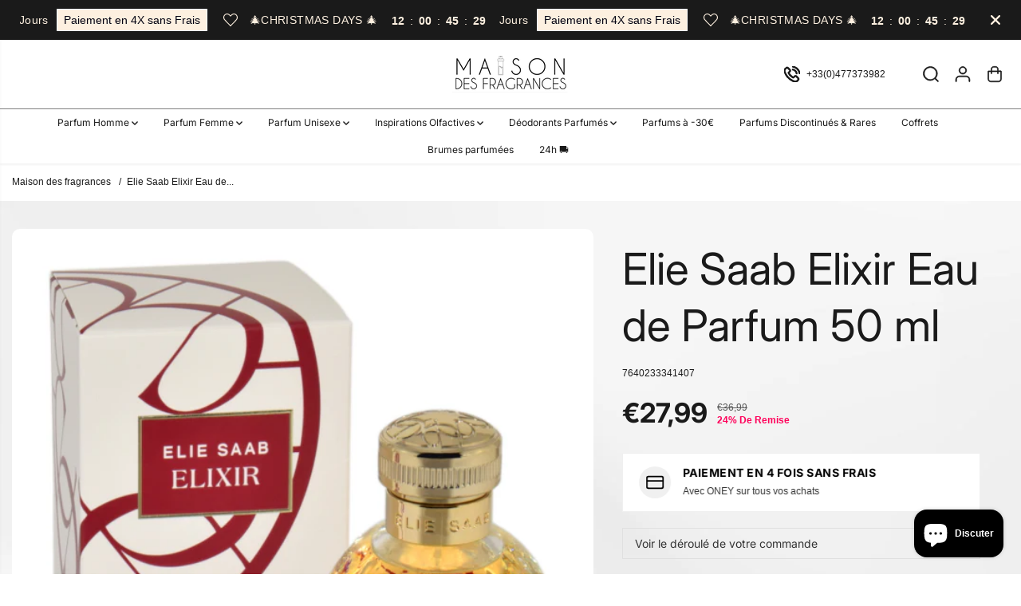

--- FILE ---
content_type: text/html; charset=utf-8
request_url: https://maisondesfragrances.fr/products/elie-saab-elixir-eau-de-parfum-50ml
body_size: 82828
content:
<!doctype html>
<html class="no-js" lang="fr">
  <head>
	<!-- Added by AVADA SEO Suite -->
	
	<!-- /Added by AVADA SEO Suite -->
    <meta charset="utf-8">
    <meta http-equiv="X-UA-Compatible" content="IE=edge,chrome=1">
    <meta name="viewport" content="width=device-width,initial-scale=1"><meta property="og:site_name" content="Maison des fragrances">
<meta property="og:url" content="https://maisondesfragrances.fr/products/elie-saab-elixir-eau-de-parfum-50ml">
<meta property="og:title" content="Elie Saab Elixir Eau de Parfum 50 ml">
<meta property="og:type" content="product">
<meta property="og:description" content="Elie Saab Le Parfum Elixir Eau de Parfum 50ml Elie Saab Permettez-moi de vous présenter une création olfactive exquise, une fragrance qui transcende le simple parfum pour devenir une véritable expérience sensorielle : Elie Saab Le Parfum Elixir Eau de Parfum. Ce précieux élixir, contenu dans un flacon aussi fascinant q"><meta property="og:image:width" content="300"> <meta property="og:image:height" content="300"><meta property="og:image" content="https://maisondesfragrances.fr/cdn/shop/files/product-15566.jpg?v=1749550555&width=300"><meta property="og:image:secure_url" content="https://maisondesfragrances.fr/cdn/shop/files/product-15566.jpg?v=1749550555&width=300"><meta property="og:price:amount" content="27,99">
  <meta property="og:price:currency" content="EUR">
  <script type="application/ld+json">
    {
      "@context": "http://schema.org",
      "@type": "Organization",
      "name": "Maison des fragrances","sameAs": ["","","","","","","",""],
      "url":"https:\/\/maisondesfragrances.fr"}
  </script>
    <script type="application/ld+json">
      {
        "@context": "http://schema.org/",
        "@type": "Product",
        "name": "Elie Saab Elixir Eau de Parfum 50 ml",
        "url": "https://maisondesfragrances.fr/products/elie-saab-elixir-eau-de-parfum-50ml",
        
          "image": [
            "https://maisondesfragrances.fr/cdn/shop/files/product-15566.jpg?v=1749550555"
          ],
        
        "description": "Elie Saab Le Parfum Elixir Eau de Parfum 50ml 

 Elie Saab 

Permettez-moi de vous présenter une création olfactive exquise, une fragrance qui transcende le simple parfum pour devenir une véritable expérience sensorielle : Elie Saab Le Parfum Elixir Eau de Parfum.  Ce précieux élixir, contenu dans un flacon aussi fascinant que son contenu, est une ode à la féminité radieuse et à la sensualité assumée. Il s&#39;agit d&#39;une interprétation plus intense et captivante de l&#39;emblématique Le Parfum, une invitation à explorer les facettes les plus profondes et envoûtantes de votre être. Imaginez-vous enveloppée d&#39;un voile de mystère et d&#39;élégance, laissant derrière vous un sillage inoubliable qui captive les sens et attise la curiosité.  Elie Saab Le Parfum Elixir n&#39;est pas un simple parfum, c&#39;est une déclaration, une affirmation de soi, une promesse d&#39;instants précieux.

L&#39;éclat du flacon, un bijou facetté d&#39;un or rose lumineux, reflète la richesse et la profondeur de la fragrance qu&#39;il renferme.  Son design iconique, réinterprété avec une opulence subtile, évoque le luxe et le raffinement propres à la maison Elie Saab.  Tenir ce flacon entre vos mains, c&#39;est déjà ressentir la promesse d&#39;une expérience olfactive exceptionnelle.

Notes Olfactives:

Tête:  La fragrance s&#39;ouvre sur une explosion de notes lumineuses et gourmandes.  La fleur d&#39;oranger, symbole de féminité et de pureté, se mêle à la mandarine juteuse et pétillante pour créer une ouverture vibrante et addictive.  Une touche subtile de néroli apporte une dimension légèrement amère et sophistiquée, annonçant la richesse du cœur.

Cœur:  Au cœur de la fragrance, la fleur d&#39;iris, noble et poudrée, règne en majesté.  Son élégance intemporelle est sublimée par un accord solaire et radieux, évoquant la chaleur d&#39;un soleil méditerranéen.  Cette alliance florale et lumineuse crée une aura de sensualité et de sophistication.

Fond:  Le fond de Le Parfum Elixir est une symphonie boisée et ambrée, enveloppante et addictive.  L&#39;ambre, chaude et sensuelle, se mêle à la myrrhe, résine précieuse et mystique, pour créer une signature olfactive profonde et inoubliable.  Un accord de patchouli, boisé et terreux, apporte une touche de mystère et de sophistication, tandis que la vanille, douce et gourmande, ajoute une dimension addictive à l&#39;ensemble.

Public Cible:  Elie Saab Le Parfum Elixir s&#39;adresse à une femme moderne, élégante et confiante. Une femme qui apprécie le luxe et le raffinement, et qui recherche un parfum qui reflète sa personnalité unique et son charisme naturel. C&#39;est une fragrance pour celles qui osent affirmer leur féminité et laisser une empreinte inoubliable.

Saison:  Bien que sa richesse et sa profondeur le rendent particulièrement adapté aux soirées fraîches d&#39;automne et d&#39;hiver, Le Parfum Elixir peut être porté tout au long de l&#39;année,  apportant une touche de luxe et de sensualité à chaque instant.

Période pour le porter:  Ce parfum est idéal pour les occasions spéciales, les soirées romantiques, ou tout simplement pour se sentir belle et confiante au quotidien.  Il est une invitation à célébrer la vie et à embrasser chaque instant avec élégance et sophistication.  Vaporisez-le sur vos points de pulsation – poignets, cou, décolleté – et laissez la magie opérer.",
        
          "sku": "7640233341407",
        
        "brand": {
          "@type": "Thing",
          "name": "Elie Saab"
        },
        
          "offers": [
            
              {
                "@type" : "Offer",
                "availability" : "http://schema.org/InStock",
                "price" : "27.99",
                "priceCurrency" : "EUR",
                "url" : "https://maisondesfragrances.fr/products/elie-saab-elixir-eau-de-parfum-50ml?variant=48130653716820",
                "itemOffered" :
                {
                    "@type" : "Product",
                    
                    
                      "name" : "Default Title",
                    
                    
                      "sku": "7640233341407",
                    
                    
                      "weight": {
                        "@type": "QuantitativeValue",
                        
                          "unitCode": "g",
                        
                        "value": "500 g"
                      },
                    
                    "url": "https://maisondesfragrances.fr/products/elie-saab-elixir-eau-de-parfum-50ml?variant=48130653716820"
                }
              }
            
          ]
        
      }
    </script>
  
  

<meta name="twitter:card" content="summary_large_image">
<meta name="twitter:title" content="Elie Saab Elixir Eau de Parfum 50 ml">
<meta name="twitter:description" content="Elie Saab Le Parfum Elixir Eau de Parfum 50ml Elie Saab Permettez-moi de vous présenter une création olfactive exquise, une fragrance qui transcende le simple parfum pour devenir une véritable expérience sensorielle : Elie Saab Le Parfum Elixir Eau de Parfum. Ce précieux élixir, contenu dans un flacon aussi fascinant q">
<link rel="canonical" href="https://maisondesfragrances.fr/products/elie-saab-elixir-eau-de-parfum-50ml">
    <link rel="preconnect" href="https://cdn.shopify.com" crossorigin><link rel="icon" type="image/png" href="//maisondesfragrances.fr/cdn/shop/files/logo2.png?crop=center&height=32&v=1753847016&width=32">
      <link rel="shortcut-icon" type="image/png" href="//maisondesfragrances.fr/cdn/shop/files/logo2.png?crop=center&height=32&v=1753847016&width=32"><link rel="preconnect" href="https://fonts.shopifycdn.com" crossorigin><title>Elie Saab Elixir Eau de Parfum 50 ml</title><meta name="description" content="Elie Saab Le Parfum Elixir Eau de Parfum 50ml Elie Saab Permettez-moi de vous présenter une création olfactive exquise, une fragrance qui transcende le simple parfum pour devenir une véritable expérience sensorielle : Elie Saab Le Parfum Elixir Eau de Parfum. Ce précieux élixir, contenu dans un flacon aussi fascinant q"><script>window.performance && window.performance.mark && window.performance.mark('shopify.content_for_header.start');</script><meta name="google-site-verification" content="-b7La8kHA8Oc_pDJ2eHcWUdl0pyXRkfQL-vQcN4CrSo">
<meta id="shopify-digital-wallet" name="shopify-digital-wallet" content="/81475830100/digital_wallets/dialog">
<meta name="shopify-checkout-api-token" content="31041d16aeb4beff9d0ef63181b8328d">
<meta id="in-context-paypal-metadata" data-shop-id="81475830100" data-venmo-supported="false" data-environment="production" data-locale="fr_FR" data-paypal-v4="true" data-currency="EUR">
<link rel="alternate" type="application/json+oembed" href="https://maisondesfragrances.fr/products/elie-saab-elixir-eau-de-parfum-50ml.oembed">
<script async="async" src="/checkouts/internal/preloads.js?locale=fr-FR"></script>
<link rel="preconnect" href="https://shop.app" crossorigin="anonymous">
<script async="async" src="https://shop.app/checkouts/internal/preloads.js?locale=fr-FR&shop_id=81475830100" crossorigin="anonymous"></script>
<script id="apple-pay-shop-capabilities" type="application/json">{"shopId":81475830100,"countryCode":"FR","currencyCode":"EUR","merchantCapabilities":["supports3DS"],"merchantId":"gid:\/\/shopify\/Shop\/81475830100","merchantName":"Maison des fragrances","requiredBillingContactFields":["postalAddress","email","phone"],"requiredShippingContactFields":["postalAddress","email","phone"],"shippingType":"shipping","supportedNetworks":["visa","masterCard","amex","maestro"],"total":{"type":"pending","label":"Maison des fragrances","amount":"1.00"},"shopifyPaymentsEnabled":true,"supportsSubscriptions":true}</script>
<script id="shopify-features" type="application/json">{"accessToken":"31041d16aeb4beff9d0ef63181b8328d","betas":["rich-media-storefront-analytics"],"domain":"maisondesfragrances.fr","predictiveSearch":true,"shopId":81475830100,"locale":"fr"}</script>
<script>var Shopify = Shopify || {};
Shopify.shop = "d131c2.myshopify.com";
Shopify.locale = "fr";
Shopify.currency = {"active":"EUR","rate":"1.0"};
Shopify.country = "FR";
Shopify.theme = {"name":"Maison des fragrances 2.1.1","id":189599383892,"schema_name":"Yuva","schema_version":"13.0.0","theme_store_id":1615,"role":"main"};
Shopify.theme.handle = "null";
Shopify.theme.style = {"id":null,"handle":null};
Shopify.cdnHost = "maisondesfragrances.fr/cdn";
Shopify.routes = Shopify.routes || {};
Shopify.routes.root = "/";</script>
<script type="module">!function(o){(o.Shopify=o.Shopify||{}).modules=!0}(window);</script>
<script>!function(o){function n(){var o=[];function n(){o.push(Array.prototype.slice.apply(arguments))}return n.q=o,n}var t=o.Shopify=o.Shopify||{};t.loadFeatures=n(),t.autoloadFeatures=n()}(window);</script>
<script>
  window.ShopifyPay = window.ShopifyPay || {};
  window.ShopifyPay.apiHost = "shop.app\/pay";
  window.ShopifyPay.redirectState = null;
</script>
<script id="shop-js-analytics" type="application/json">{"pageType":"product"}</script>
<script defer="defer" async type="module" src="//maisondesfragrances.fr/cdn/shopifycloud/shop-js/modules/v2/client.init-shop-cart-sync_ChgkhDwU.fr.esm.js"></script>
<script defer="defer" async type="module" src="//maisondesfragrances.fr/cdn/shopifycloud/shop-js/modules/v2/chunk.common_BJcqwDuF.esm.js"></script>
<script type="module">
  await import("//maisondesfragrances.fr/cdn/shopifycloud/shop-js/modules/v2/client.init-shop-cart-sync_ChgkhDwU.fr.esm.js");
await import("//maisondesfragrances.fr/cdn/shopifycloud/shop-js/modules/v2/chunk.common_BJcqwDuF.esm.js");

  window.Shopify.SignInWithShop?.initShopCartSync?.({"fedCMEnabled":true,"windoidEnabled":true});

</script>
<script>
  window.Shopify = window.Shopify || {};
  if (!window.Shopify.featureAssets) window.Shopify.featureAssets = {};
  window.Shopify.featureAssets['shop-js'] = {"shop-cart-sync":["modules/v2/client.shop-cart-sync_D4o_5Ov_.fr.esm.js","modules/v2/chunk.common_BJcqwDuF.esm.js"],"init-fed-cm":["modules/v2/client.init-fed-cm_BPY0MiuD.fr.esm.js","modules/v2/chunk.common_BJcqwDuF.esm.js"],"init-shop-email-lookup-coordinator":["modules/v2/client.init-shop-email-lookup-coordinator_CDHycKYk.fr.esm.js","modules/v2/chunk.common_BJcqwDuF.esm.js"],"shop-cash-offers":["modules/v2/client.shop-cash-offers_NQsrJJFl.fr.esm.js","modules/v2/chunk.common_BJcqwDuF.esm.js","modules/v2/chunk.modal_Cjxu_1fo.esm.js"],"init-shop-cart-sync":["modules/v2/client.init-shop-cart-sync_ChgkhDwU.fr.esm.js","modules/v2/chunk.common_BJcqwDuF.esm.js"],"init-windoid":["modules/v2/client.init-windoid_Cm8_3XkW.fr.esm.js","modules/v2/chunk.common_BJcqwDuF.esm.js"],"shop-toast-manager":["modules/v2/client.shop-toast-manager_PCb2cpdP.fr.esm.js","modules/v2/chunk.common_BJcqwDuF.esm.js"],"pay-button":["modules/v2/client.pay-button_4LiCA2qV.fr.esm.js","modules/v2/chunk.common_BJcqwDuF.esm.js"],"shop-button":["modules/v2/client.shop-button_GeIwBG5B.fr.esm.js","modules/v2/chunk.common_BJcqwDuF.esm.js"],"shop-login-button":["modules/v2/client.shop-login-button_CUrU_OLp.fr.esm.js","modules/v2/chunk.common_BJcqwDuF.esm.js","modules/v2/chunk.modal_Cjxu_1fo.esm.js"],"avatar":["modules/v2/client.avatar_BTnouDA3.fr.esm.js"],"shop-follow-button":["modules/v2/client.shop-follow-button_su6NTC-j.fr.esm.js","modules/v2/chunk.common_BJcqwDuF.esm.js","modules/v2/chunk.modal_Cjxu_1fo.esm.js"],"init-customer-accounts-sign-up":["modules/v2/client.init-customer-accounts-sign-up_DcRbvCo_.fr.esm.js","modules/v2/client.shop-login-button_CUrU_OLp.fr.esm.js","modules/v2/chunk.common_BJcqwDuF.esm.js","modules/v2/chunk.modal_Cjxu_1fo.esm.js"],"init-shop-for-new-customer-accounts":["modules/v2/client.init-shop-for-new-customer-accounts_B_arnwTM.fr.esm.js","modules/v2/client.shop-login-button_CUrU_OLp.fr.esm.js","modules/v2/chunk.common_BJcqwDuF.esm.js","modules/v2/chunk.modal_Cjxu_1fo.esm.js"],"init-customer-accounts":["modules/v2/client.init-customer-accounts_DeviBYnH.fr.esm.js","modules/v2/client.shop-login-button_CUrU_OLp.fr.esm.js","modules/v2/chunk.common_BJcqwDuF.esm.js","modules/v2/chunk.modal_Cjxu_1fo.esm.js"],"checkout-modal":["modules/v2/client.checkout-modal_CLohB8EO.fr.esm.js","modules/v2/chunk.common_BJcqwDuF.esm.js","modules/v2/chunk.modal_Cjxu_1fo.esm.js"],"lead-capture":["modules/v2/client.lead-capture_CsJGJY_m.fr.esm.js","modules/v2/chunk.common_BJcqwDuF.esm.js","modules/v2/chunk.modal_Cjxu_1fo.esm.js"],"shop-login":["modules/v2/client.shop-login_gLzDdfIx.fr.esm.js","modules/v2/chunk.common_BJcqwDuF.esm.js","modules/v2/chunk.modal_Cjxu_1fo.esm.js"],"payment-terms":["modules/v2/client.payment-terms_DZ7f6SjO.fr.esm.js","modules/v2/chunk.common_BJcqwDuF.esm.js","modules/v2/chunk.modal_Cjxu_1fo.esm.js"]};
</script>
<script>(function() {
  var isLoaded = false;
  function asyncLoad() {
    if (isLoaded) return;
    isLoaded = true;
    var urls = ["https:\/\/d1564fddzjmdj5.cloudfront.net\/initializercolissimo.js?app_name=happycolissimo\u0026cloud=d1564fddzjmdj5.cloudfront.net\u0026shop=d131c2.myshopify.com","https:\/\/ecommplugins-scripts.trustpilot.com\/v2.1\/js\/header.min.js?settings=eyJrZXkiOiJiNTBHbnFUQ2lPb2RJYXJ5IiwicyI6InNrdSJ9\u0026v=2.5\u0026shop=d131c2.myshopify.com","https:\/\/ecommplugins-trustboxsettings.trustpilot.com\/d131c2.myshopify.com.js?settings=1755208192798\u0026shop=d131c2.myshopify.com","https:\/\/static.klaviyo.com\/onsite\/js\/UXXHvQ\/klaviyo.js?company_id=UXXHvQ\u0026shop=d131c2.myshopify.com","https:\/\/widget.trustpilot.com\/bootstrap\/v5\/tp.widget.sync.bootstrap.min.js?shop=d131c2.myshopify.com","\/\/cdn.shopify.com\/proxy\/b537dabe808c887162d624a8ad2bceafb859e0393e372877e986e5d4813f8079\/api.goaffpro.com\/loader.js?shop=d131c2.myshopify.com\u0026sp-cache-control=cHVibGljLCBtYXgtYWdlPTkwMA","https:\/\/dr4qe3ddw9y32.cloudfront.net\/awin-shopify-integration-code.js?aid=115403\u0026v=shopifyApp_5.2.3\u0026ts=1750772784924\u0026shop=d131c2.myshopify.com","https:\/\/ecommplugins-scripts.trustpilot.com\/v2.1\/js\/success.min.js?settings=eyJrZXkiOiJiNTBHbnFUQ2lPb2RJYXJ5IiwicyI6InNrdSIsInQiOlsib3JkZXJzL2Z1bGZpbGxlZCJdLCJ2IjoiIiwiYSI6IiJ9\u0026shop=d131c2.myshopify.com"];
    for (var i = 0; i < urls.length; i++) {
      var s = document.createElement('script');
      s.type = 'text/javascript';
      s.async = true;
      s.src = urls[i];
      var x = document.getElementsByTagName('script')[0];
      x.parentNode.insertBefore(s, x);
    }
  };
  if(window.attachEvent) {
    window.attachEvent('onload', asyncLoad);
  } else {
    window.addEventListener('load', asyncLoad, false);
  }
})();</script>
<script id="__st">var __st={"a":81475830100,"offset":3600,"reqid":"5bf5d6af-9c7f-43b8-8ca6-7bbda5019b94-1764717257","pageurl":"maisondesfragrances.fr\/products\/elie-saab-elixir-eau-de-parfum-50ml","u":"a6c264d0d7d8","p":"product","rtyp":"product","rid":9048544313684};</script>
<script>window.ShopifyPaypalV4VisibilityTracking = true;</script>
<script id="captcha-bootstrap">!function(){'use strict';const t='contact',e='account',n='new_comment',o=[[t,t],['blogs',n],['comments',n],[t,'customer']],c=[[e,'customer_login'],[e,'guest_login'],[e,'recover_customer_password'],[e,'create_customer']],r=t=>t.map((([t,e])=>`form[action*='/${t}']:not([data-nocaptcha='true']) input[name='form_type'][value='${e}']`)).join(','),a=t=>()=>t?[...document.querySelectorAll(t)].map((t=>t.form)):[];function s(){const t=[...o],e=r(t);return a(e)}const i='password',u='form_key',d=['recaptcha-v3-token','g-recaptcha-response','h-captcha-response',i],f=()=>{try{return window.sessionStorage}catch{return}},m='__shopify_v',_=t=>t.elements[u];function p(t,e,n=!1){try{const o=window.sessionStorage,c=JSON.parse(o.getItem(e)),{data:r}=function(t){const{data:e,action:n}=t;return t[m]||n?{data:e,action:n}:{data:t,action:n}}(c);for(const[e,n]of Object.entries(r))t.elements[e]&&(t.elements[e].value=n);n&&o.removeItem(e)}catch(o){console.error('form repopulation failed',{error:o})}}const l='form_type',E='cptcha';function T(t){t.dataset[E]=!0}const w=window,h=w.document,L='Shopify',v='ce_forms',y='captcha';let A=!1;((t,e)=>{const n=(g='f06e6c50-85a8-45c8-87d0-21a2b65856fe',I='https://cdn.shopify.com/shopifycloud/storefront-forms-hcaptcha/ce_storefront_forms_captcha_hcaptcha.v1.5.2.iife.js',D={infoText:'Protégé par hCaptcha',privacyText:'Confidentialité',termsText:'Conditions'},(t,e,n)=>{const o=w[L][v],c=o.bindForm;if(c)return c(t,g,e,D).then(n);var r;o.q.push([[t,g,e,D],n]),r=I,A||(h.body.append(Object.assign(h.createElement('script'),{id:'captcha-provider',async:!0,src:r})),A=!0)});var g,I,D;w[L]=w[L]||{},w[L][v]=w[L][v]||{},w[L][v].q=[],w[L][y]=w[L][y]||{},w[L][y].protect=function(t,e){n(t,void 0,e),T(t)},Object.freeze(w[L][y]),function(t,e,n,w,h,L){const[v,y,A,g]=function(t,e,n){const i=e?o:[],u=t?c:[],d=[...i,...u],f=r(d),m=r(i),_=r(d.filter((([t,e])=>n.includes(e))));return[a(f),a(m),a(_),s()]}(w,h,L),I=t=>{const e=t.target;return e instanceof HTMLFormElement?e:e&&e.form},D=t=>v().includes(t);t.addEventListener('submit',(t=>{const e=I(t);if(!e)return;const n=D(e)&&!e.dataset.hcaptchaBound&&!e.dataset.recaptchaBound,o=_(e),c=g().includes(e)&&(!o||!o.value);(n||c)&&t.preventDefault(),c&&!n&&(function(t){try{if(!f())return;!function(t){const e=f();if(!e)return;const n=_(t);if(!n)return;const o=n.value;o&&e.removeItem(o)}(t);const e=Array.from(Array(32),(()=>Math.random().toString(36)[2])).join('');!function(t,e){_(t)||t.append(Object.assign(document.createElement('input'),{type:'hidden',name:u})),t.elements[u].value=e}(t,e),function(t,e){const n=f();if(!n)return;const o=[...t.querySelectorAll(`input[type='${i}']`)].map((({name:t})=>t)),c=[...d,...o],r={};for(const[a,s]of new FormData(t).entries())c.includes(a)||(r[a]=s);n.setItem(e,JSON.stringify({[m]:1,action:t.action,data:r}))}(t,e)}catch(e){console.error('failed to persist form',e)}}(e),e.submit())}));const S=(t,e)=>{t&&!t.dataset[E]&&(n(t,e.some((e=>e===t))),T(t))};for(const o of['focusin','change'])t.addEventListener(o,(t=>{const e=I(t);D(e)&&S(e,y())}));const B=e.get('form_key'),M=e.get(l),P=B&&M;t.addEventListener('DOMContentLoaded',(()=>{const t=y();if(P)for(const e of t)e.elements[l].value===M&&p(e,B);[...new Set([...A(),...v().filter((t=>'true'===t.dataset.shopifyCaptcha))])].forEach((e=>S(e,t)))}))}(h,new URLSearchParams(w.location.search),n,t,e,['guest_login'])})(!0,!0)}();</script>
<script integrity="sha256-52AcMU7V7pcBOXWImdc/TAGTFKeNjmkeM1Pvks/DTgc=" data-source-attribution="shopify.loadfeatures" defer="defer" src="//maisondesfragrances.fr/cdn/shopifycloud/storefront/assets/storefront/load_feature-81c60534.js" crossorigin="anonymous"></script>
<script crossorigin="anonymous" defer="defer" src="//maisondesfragrances.fr/cdn/shopifycloud/storefront/assets/shopify_pay/storefront-65b4c6d7.js?v=20250812"></script>
<script data-source-attribution="shopify.dynamic_checkout.dynamic.init">var Shopify=Shopify||{};Shopify.PaymentButton=Shopify.PaymentButton||{isStorefrontPortableWallets:!0,init:function(){window.Shopify.PaymentButton.init=function(){};var t=document.createElement("script");t.src="https://maisondesfragrances.fr/cdn/shopifycloud/portable-wallets/latest/portable-wallets.fr.js",t.type="module",document.head.appendChild(t)}};
</script>
<script data-source-attribution="shopify.dynamic_checkout.buyer_consent">
  function portableWalletsHideBuyerConsent(e){var t=document.getElementById("shopify-buyer-consent"),n=document.getElementById("shopify-subscription-policy-button");t&&n&&(t.classList.add("hidden"),t.setAttribute("aria-hidden","true"),n.removeEventListener("click",e))}function portableWalletsShowBuyerConsent(e){var t=document.getElementById("shopify-buyer-consent"),n=document.getElementById("shopify-subscription-policy-button");t&&n&&(t.classList.remove("hidden"),t.removeAttribute("aria-hidden"),n.addEventListener("click",e))}window.Shopify?.PaymentButton&&(window.Shopify.PaymentButton.hideBuyerConsent=portableWalletsHideBuyerConsent,window.Shopify.PaymentButton.showBuyerConsent=portableWalletsShowBuyerConsent);
</script>
<script>
  function portableWalletsCleanup(e){e&&e.src&&console.error("Failed to load portable wallets script "+e.src);var t=document.querySelectorAll("shopify-accelerated-checkout .shopify-payment-button__skeleton, shopify-accelerated-checkout-cart .wallet-cart-button__skeleton"),e=document.getElementById("shopify-buyer-consent");for(let e=0;e<t.length;e++)t[e].remove();e&&e.remove()}function portableWalletsNotLoadedAsModule(e){e instanceof ErrorEvent&&"string"==typeof e.message&&e.message.includes("import.meta")&&"string"==typeof e.filename&&e.filename.includes("portable-wallets")&&(window.removeEventListener("error",portableWalletsNotLoadedAsModule),window.Shopify.PaymentButton.failedToLoad=e,"loading"===document.readyState?document.addEventListener("DOMContentLoaded",window.Shopify.PaymentButton.init):window.Shopify.PaymentButton.init())}window.addEventListener("error",portableWalletsNotLoadedAsModule);
</script>

<script type="module" src="https://maisondesfragrances.fr/cdn/shopifycloud/portable-wallets/latest/portable-wallets.fr.js" onError="portableWalletsCleanup(this)" crossorigin="anonymous"></script>
<script nomodule>
  document.addEventListener("DOMContentLoaded", portableWalletsCleanup);
</script>

<script id='scb4127' type='text/javascript' async='' src='https://maisondesfragrances.fr/cdn/shopifycloud/privacy-banner/storefront-banner.js'></script><link id="shopify-accelerated-checkout-styles" rel="stylesheet" media="screen" href="https://maisondesfragrances.fr/cdn/shopifycloud/portable-wallets/latest/accelerated-checkout-backwards-compat.css" crossorigin="anonymous">
<style id="shopify-accelerated-checkout-cart">
        #shopify-buyer-consent {
  margin-top: 1em;
  display: inline-block;
  width: 100%;
}

#shopify-buyer-consent.hidden {
  display: none;
}

#shopify-subscription-policy-button {
  background: none;
  border: none;
  padding: 0;
  text-decoration: underline;
  font-size: inherit;
  cursor: pointer;
}

#shopify-subscription-policy-button::before {
  box-shadow: none;
}

      </style>

<script>window.performance && window.performance.mark && window.performance.mark('shopify.content_for_header.end');</script>
    <script>
      document.documentElement.className = document.documentElement.className.replace('no-js', 'js');
    </script><style>
  /*============= page loader css start ========*/
  .yv-page-loader {
    position: fixed;
    width: 100%;
    height: 100%;
    background-color: rgba(255, 255, 255, 1);
    left: 0;
    top: 0;
    display: flex;
    align-items: center;
    justify-content: center;
    z-index: 99;
    opacity: 0;
    transform: translateY(-100%);
  }
  .page-loading .yv-page-loader {
    opacity: 1;
    transform: translateY(0);
  }
  .yv-page-loader img {
    max-width: 100px;
  }
  /*============= page loader css end ========*/
</style>
<style data-shopify>
  @font-face {
  font-family: Inter;
  font-weight: 400;
  font-style: normal;
  font-display: swap;
  src: url("//maisondesfragrances.fr/cdn/fonts/inter/inter_n4.b2a3f24c19b4de56e8871f609e73ca7f6d2e2bb9.woff2") format("woff2"),
       url("//maisondesfragrances.fr/cdn/fonts/inter/inter_n4.af8052d517e0c9ffac7b814872cecc27ae1fa132.woff") format("woff");
}

  @font-face {
  font-family: Inter;
  font-weight: 700;
  font-style: normal;
  font-display: swap;
  src: url("//maisondesfragrances.fr/cdn/fonts/inter/inter_n7.02711e6b374660cfc7915d1afc1c204e633421e4.woff2") format("woff2"),
       url("//maisondesfragrances.fr/cdn/fonts/inter/inter_n7.6dab87426f6b8813070abd79972ceaf2f8d3b012.woff") format("woff");
}

  @font-face {
  font-family: Inter;
  font-weight: 400;
  font-style: italic;
  font-display: swap;
  src: url("//maisondesfragrances.fr/cdn/fonts/inter/inter_i4.feae1981dda792ab80d117249d9c7e0f1017e5b3.woff2") format("woff2"),
       url("//maisondesfragrances.fr/cdn/fonts/inter/inter_i4.62773b7113d5e5f02c71486623cf828884c85c6e.woff") format("woff");
}

  @font-face {
  font-family: Inter;
  font-weight: 700;
  font-style: italic;
  font-display: swap;
  src: url("//maisondesfragrances.fr/cdn/fonts/inter/inter_i7.b377bcd4cc0f160622a22d638ae7e2cd9b86ea4c.woff2") format("woff2"),
       url("//maisondesfragrances.fr/cdn/fonts/inter/inter_i7.7c69a6a34e3bb44fcf6f975857e13b9a9b25beb4.woff") format("woff");
}

  @font-face {
  font-family: Inter;
  font-weight: 400;
  font-style: normal;
  font-display: swap;
  src: url("//maisondesfragrances.fr/cdn/fonts/inter/inter_n4.b2a3f24c19b4de56e8871f609e73ca7f6d2e2bb9.woff2") format("woff2"),
       url("//maisondesfragrances.fr/cdn/fonts/inter/inter_n4.af8052d517e0c9ffac7b814872cecc27ae1fa132.woff") format("woff");
}

  @font-face {
  font-family: Inter;
  font-weight: 400;
  font-style: italic;
  font-display: swap;
  src: url("//maisondesfragrances.fr/cdn/fonts/inter/inter_i4.feae1981dda792ab80d117249d9c7e0f1017e5b3.woff2") format("woff2"),
       url("//maisondesfragrances.fr/cdn/fonts/inter/inter_i4.62773b7113d5e5f02c71486623cf828884c85c6e.woff") format("woff");
}

  @font-face {
  font-family: "Playfair Display";
  font-weight: 400;
  font-style: normal;
  font-display: swap;
  src: url("//maisondesfragrances.fr/cdn/fonts/playfair_display/playfairdisplay_n4.9980f3e16959dc89137cc1369bfc3ae98af1deb9.woff2") format("woff2"),
       url("//maisondesfragrances.fr/cdn/fonts/playfair_display/playfairdisplay_n4.c562b7c8e5637886a811d2a017f9e023166064ee.woff") format("woff");
}

  @font-face {
  font-family: "Playfair Display";
  font-weight: 700;
  font-style: normal;
  font-display: swap;
  src: url("//maisondesfragrances.fr/cdn/fonts/playfair_display/playfairdisplay_n7.592b3435e0fff3f50b26d410c73ae7ec893f6910.woff2") format("woff2"),
       url("//maisondesfragrances.fr/cdn/fonts/playfair_display/playfairdisplay_n7.998b1417dec711058cce2abb61a0b8c59066498f.woff") format("woff");
}

  @font-face {
  font-family: "Playfair Display";
  font-weight: 400;
  font-style: italic;
  font-display: swap;
  src: url("//maisondesfragrances.fr/cdn/fonts/playfair_display/playfairdisplay_i4.804ea8da9192aaed0368534aa085b3c1f3411619.woff2") format("woff2"),
       url("//maisondesfragrances.fr/cdn/fonts/playfair_display/playfairdisplay_i4.5538cb7a825d13d8a2333cd8a94065a93a95c710.woff") format("woff");
}

  :root {
    --body-background: #ffffff;
    --gray: #cfcbcb;
    --dark-gray: #747474;
    --green:#6cad61;
    --red:#ec7c7c;
    --heading-font-family:Inter,sans-serif;
    --heading-font-weight:400;
    --heading-font-style:normal;
    --font-family:Inter,sans-serif;
    --font-weight:400;
    --font-style:normal;
    --body-font-weight-bold: 300;
    --accent-font-family: "Playfair Display",serif;
    --accent_spacing: 0.025em;
    --accent-font-style:normal; ;
    --accent_line_height: 1.6;
    --accent-font-weight: 400;
    --thin:100;
    --light:300;
    --normal:400;
    --medium:500;
    --semibold:600;
    --bold:700;
    --extrabold:900;
    --theme-color: #1a1a1a;
    --theme-light-color: rgba(26, 26, 26, 0.1);
    --colorTextBody: #1a1a1a;
    --colorLightTextBody: rgba(26, 26, 26, 0.5);
    --colorXlightTextBody: rgba(26, 26, 26, 0.3);
    --colorXXlightTextBody: rgba(26, 26, 26, 0.1);
    --cartDotColor: #b8860b;
    --cartDotColorLight:rgba(184, 134, 11, 0.3);
    --cartDotColorNull:rgba(184, 134, 11, 0);
    --colorBtnPrimary: #b8860b;
    --colorBtnPrimaryText: #1a1a1a;
    --colorBtnPrimaryBorder: #ffffffff;
    --colorBtnSecondary: #ffffff;
    --colorBtnSecondaryText:#f8f8f8;
    --colorBtnSecondaryBorder:#ffffffff;
    --primaryColorBody: #ffffff;
    --saleBadgeBg:#ffffffff;
    --saleBadgeText:#ffffff;
    --soldBadgeBg:#dc3545;
    --soldBadgeText:#ffffff;
    --preorderBadgeBg:#dc3545;
    --preorderBadgeText:#ffffff;
    --customBadgeBg:#1a1a1a;
    --customBadgeText:#ffffff;
    --secondaryColorBody: #010010;
    --product-grid-image-size:cover;
    --primaryCardBackground: #ffffff;
    --secondaryCardBackground: #ffffff;
    --tertiaryCardBackground: #ffffff;
    --quaternaryCardBackground: #ffffff;
    --gradientCardBackground: #010010;
    --cardRadius: 10px;
    --inputRadius: 10px;
    --primaryBorderColor: #1a1a1a;
    --secondaryBorderColor: #1a1a1a;
    --tertiaryBorderColor: #1a1a1a;
    --quaternaryBorderColor: #1a1a1a;
    --gradientBorderColor: ;
    
--primarySocialIconBg:#e6e6e6;
      --primaryAlternateBg:#f2f2f2;--secondarySocialIconBg:#040043;--tertiarySocialIconBg:#e6e6e6;--quaternarySocialIconBg:#e6e6e6;--secondarycolorTextBody: #f8f8f8;
    --secondaryColorLightTextBody: rgba(248, 248, 248, 0.5);
    --secondaryColorXlightTextBody: rgba(248, 248, 248, 0.3);
    --secondaryColorXXlightTextBody: rgba(248, 248, 248, 0.1);
    --secondary_heading_color: #2d2d2d;
    --secondary_subheading_color: #f8f8f8;
    --tertiaryColorBody:#ffffffff;
    --tertiarycolorTextBody: #ffffff;
    --tertiaryColorLightTextBody: rgba(255, 255, 255, 0.5);
    --tertiaryColorXlightTextBody: rgba(255, 255, 255, 0.3);
    --tertiaryColorXXlightTextBody: rgba(255, 255, 255, 0.1);
    --tertiary_heading_color: #ffffff;
    --tertiary_subheading_color: #1a1a1a;
    --gradientColorBody: ;
    --quaternaryColorBody: #ffffffff;
    --quaternarycolorTextBody: #1a1a1a;
    --quaternaryColorLightTextBody: rgba(26, 26, 26, 0.5);
    --quaternaryColorXlightTextBody: rgba(26, 26, 26, 0.3);
    --quaternaryColorXXlightTextBody: rgba(26, 26, 26, 0.1);
    --quaternary_heading_color: #1a1a1a;
    --quaternary_subheading_color: #1a1a1a;
    --colorImageBg: #f3efec;
    --colorImageBorder: #eee;
    --productImageBorder:1px solid #eee;
    --articleImageBorder:0;
    --collectionImageBorder:0;
    --colorTextSavings: #ff005a;
    --colorBgSavings: #ffffffff;
    --heading_color: #1a1a1a;
    --subheading_color: #1a1a1a;
    --heading_base_size: 1.0;
    --heading_spacing: 0.0em;
    --heading_line_height: 1.3;
    --base_spacing: 0.0em;
    --base_line_height: 1.6;
    --text_base_size: 0.89;
    --buttonRadius: 6px;
    --productGridRadius: 20px;
    --headingTextTransform:;
    --buttonFontFamily: var(--heading-font-family);
    --buttonFontStyle: var(--heading-font-style);
    --buttonFontWeight: var(--heading-font-weight);
    --variantFontFamily: var(--font-family);
    --variantFontStyle: var(--font-style);
    --variantFontWeight: var(--font-weight);
    --filtersHeadingFontFamily: var(--font-family);
    --filtersHeadingFontStyle: var(--font-style);
    --filtersHeadingFontWeight: var(--font-weight);
    --priceFontFamily: var(--font-family);
    --priceFontStyle: var(--font-style);
    --priceFontWeight: var(--font-weight);
    --tabHeadingFontFamily: var(--font-family);
    --tabHeadingFontStyle: var(--font-style);
    --tabHeadingFontWeight: var(--font-weight);
    --tabHeadingTextTransform:;
    --navigationFontFamily: var(--heading-font-family);
    --navigationFontStyle: var(--heading-font-style);
    --navigationFontWeight: var(--heading-font-weight);
    --navigationTextTransform:uppercase;
    --variantTextTransform:uppercase;
    --xsmallText:calc(var(--text_base_size) * 10px);
    --smallText: calc(var(--text_base_size) * 12px);
    --text: calc(var(--text_base_size) * 14px);
    --mediumText: calc(var(--text_base_size) * 16px);
    --largeText: calc(var(--text_base_size) * 18px);
    --xlargeText:  calc(var(--text_base_size) * 20px);
    --buttonAnimationDirection:translateX(-100%);
  }

  @media (min-width:1025px) {
        
    .button:before,
    .pdp-action-container button.shopify-payment-button__button--hidden:before,
    .pdp-action-container button.shopify-payment-button__button:before,
    .tertiary-button:before {
        content: "";
        position: absolute;top:0;
          right:0;
          width:0;
          height:100%;z-index: -1;
        transition: 0.6s ease-in-out;
    }
    .button:hover:before,
    .pdp-action-container button.shopify-payment-button__button--hidden:hover:before,
    .pdp-action-container button.shopify-payment-button__button:hover:before,
    .secondary-button:hover:before {right:auto;
        left:0;
        width:100%;}
    
  }
  .yv-product-title{
    opacity:1.0;
  } 
  .countryflags { display:flex; height: 20px; flex-shrink: 0; filter: drop-shadow(0px 2px 3px rgb(0 0 0 / 0.1)); }
  .countryflag__AD { background-position: 0 0; } .countryflag__AE { background-position: -21px 0; } .countryflag__AF {
  background-position: 0 -21px; } .countryflag__African_nion { background-position: -21px -21px; } .countryflag__AG {
  background-position: -42px 0; } .countryflag__AI { background-position: -42px -21px; } .countryflag__AL {
  background-position: 0 -42px; } .countryflag__AM { background-position: -21px -42px; } .countryflag__AMS {
  background-position: -42px -42px; } .countryflag__AO { background-position: -63px 0; } .countryflag__AQ {
  background-position: -63px -21px; } .countryflag__AR { background-position: -63px -42px; } .countryflag__AS {
  background-position: 0 -63px; } .countryflag__AT { background-position: -21px -63px; } .countryflag__AU {
  background-position: -42px -63px; } .countryflag__AW { background-position: -63px -63px; } .countryflag__AX {
  background-position: -84px 0; } .countryflag__AZ { background-position: -84px -21px; } .countryflag__BA {
  background-position: -84px -42px; } .countryflag__BB { background-position: -84px -63px; } .countryflag__BD {
  background-position: 0 -84px; } .countryflag__BE { background-position: -21px -84px; } .countryflag__BF {
  background-position: -42px -84px; } .countryflag__BG { background-position: -63px -84px; } .countryflag__BH {
  background-position: -84px -84px; } .countryflag__BI { background-position: -105px 0; } .countryflag__BJ {
  background-position: -105px -21px; } .countryflag__BL { background-position: -105px -42px; } .countryflag__BM {
  background-position: -105px -63px; } .countryflag__BN { background-position: -105px -84px; } .countryflag__BO {
  background-position: 0 -105px; } .countryflag__BQ-BO { background-position: -21px -105px; } .countryflag__BQ-SA {
  background-position: -42px -105px; } .countryflag__BQ-SE { background-position: -63px -105px; } .countryflag__BR {
  background-position: -84px -105px; } .countryflag__BS { background-position: -105px -105px; } .countryflag__BT {
  background-position: -126px 0; } .countryflag__BV { background-position: -126px -21px; } .countryflag__BW {
  background-position: -126px -42px; } .countryflag__BY { background-position: -126px -63px; } .countryflag__BZ {
  background-position: -126px -84px; } .countryflag__CA { background-position: -126px -105px; } .countryflag__CC {
  background-position: 0 -126px; } .countryflag__CD { background-position: -21px -126px; } .countryflag__CF {
  background-position: -42px -126px; } .countryflag__CG { background-position: -63px -126px; } .countryflag__CH {
  background-position: -84px -126px; } .countryflag__CI { background-position: -105px -126px; } .countryflag__CK {
  background-position: -126px -126px; } .countryflag__CL { background-position: -147px 0; } .countryflag__CM {
  background-position: -147px -21px; } .countryflag__CN { background-position: -147px -42px; } .countryflag__CO {
  background-position: -147px -63px; } .countryflag__CR { background-position: -147px -84px; } .countryflag__CU {
  background-position: -147px -105px; } .countryflag__CV { background-position: -147px -126px; } .countryflag__CW {
  background-position: 0 -147px; } .countryflag__CX { background-position: -21px -147px; } .countryflag__CY {
  background-position: -42px -147px; } .countryflag__CZ { background-position: -63px -147px; } .countryflag__DE {
  background-position: -84px -147px; } .countryflag__DJ { background-position: -105px -147px; } .countryflag__DK {
  background-position: -126px -147px; } .countryflag__DM { background-position: -147px -147px; } .countryflag__DO {
  background-position: -168px 0; } .countryflag__DZ { background-position: -168px -21px; } .countryflag__EC {
  background-position: -168px -42px; } .countryflag__EE { background-position: -168px -63px; } .countryflag__EG {
  background-position: -168px -84px; } .countryflag__EH { background-position: -168px -105px; } .countryflag__ER {
  background-position: -168px -126px; } .countryflag__ES { background-position: -168px -147px; } .countryflag__ET {
  background-position: 0 -168px; } .countryflag__EUROPE { background-position: -21px -168px; } .countryflag__FI {
  background-position: -42px -168px; } .countryflag__FJ { background-position: -63px -168px; } .countryflag__FK {
  background-position: -84px -168px; } .countryflag__FM { background-position: -105px -168px; } .countryflag__FO {
  background-position: -126px -168px; } .countryflag__FR { background-position: -147px -168px; } .countryflag__GA {
  background-position: -168px -168px; } .countryflag__GB { background-position: -189px -63px; } .countryflag__GB-NIR {
  background-position: -189px -21px; } .countryflag__GB-SCT { background-position: -189px -42px; } .countryflag__GB-UKM {
  background-position: -189px -63px; } .countryflag__GB-WLS { background-position: -189px -84px; } .countryflag__GD {
  background-position: -189px -105px; } .countryflag__GE { background-position: -189px -126px; } .countryflag__GF {
  background-position: -189px -147px; } .countryflag__GG { background-position: -189px -168px; } .countryflag__GH {
  background-position: 0 -189px; } .countryflag__GI { background-position: -21px -189px; } .countryflag__GL {
  background-position: -42px -189px; } .countryflag__GM { background-position: -63px -189px; } .countryflag__GN {
  background-position: -84px -189px; } .countryflag__GP { background-position: -105px -189px; } .countryflag__GP {
  background-position: -126px -189px; } .countryflag__GQ { background-position: -147px -189px; } .countryflag__GR {
  background-position: -168px -189px; } .countryflag__GS { background-position: -189px -189px; } .countryflag__GT {
  background-position: -210px 0; } .countryflag__GU { background-position: -210px -21px; } .countryflag__GW {
  background-position: -210px -42px; } .countryflag__GY { background-position: -210px -63px; } .countryflag__HK {
  background-position: -210px -84px; } .countryflag__HM { background-position: -210px -105px; } .countryflag__HN {
  background-position: -210px -126px; } .countryflag__HR { background-position: -210px -147px; } .countryflag__HT {
  background-position: -210px -168px; } .countryflag__HU { background-position: -210px -189px; } .countryflag__ID {
  background-position: 0 -210px; } .countryflag__IE { background-position: -21px -210px; } .countryflag__IL {
  background-position: -42px -210px; } .countryflag__IM { background-position: -63px -210px; } .countryflag__IN {
  background-position: -84px -210px; } .countryflag__IO { background-position: -105px -210px; } .countryflag__IQ {
  background-position: -126px -210px; } .countryflag__IR { background-position: -147px -210px; } .countryflag__IS {
  background-position: -168px -210px; } .countryflag__IT { background-position: -189px -210px; } .countryflag__JE {
  background-position: -210px -210px; } .countryflag__JM { background-position: -231px 0; } .countryflag__JO {
  background-position: -231px -21px; } .countryflag__JP { background-position: -231px -42px; } .countryflag__KG {
  background-position: -231px -63px; } .countryflag__KH { background-position: -231px -84px; } .countryflag__KI {
  background-position: -231px -105px; } .countryflag__KM { background-position: -231px -126px; } .countryflag__KN {
  background-position: -231px -147px; } .countryflag__KN-SK { background-position: -231px -168px; } .countryflag__KP {
  background-position: -231px -189px; } .countryflag__KR { background-position: -231px -210px; } .countryflag__KW {
  background-position: 0 -231px; } .countryflag__KY { background-position: -21px -231px; } .countryflag__KZ {
  background-position: -42px -231px; } .countryflag__LA { background-position: -63px -231px; } .countryflag__LB {
  background-position: -84px -231px; } .countryflag__LC { background-position: -105px -231px; } .countryflag__LI {
  background-position: -126px -231px; } .countryflag__LK { background-position: -147px -231px; } .countryflag__LR {
  background-position: -168px -231px; } .countryflag__LS { background-position: -189px -231px; } .countryflag__LT {
  background-position: -210px -231px; } .countryflag__LU { background-position: -231px -231px; } .countryflag__LV {
  background-position: -252px 0; } .countryflag__LY { background-position: -252px -21px; } .countryflag__MA {
  background-position: -252px -42px; } .countryflag__MC { background-position: -252px -63px; } .countryflag__MD {
  background-position: -252px -84px; } .countryflag__ME { background-position: -252px -105px; } .countryflag__MF {
  background-position: -252px -126px; } .countryflag__MG { background-position: -252px -147px; } .countryflag__MH {
  background-position: -252px -168px; } .countryflag__MK { background-position: -252px -189px; } .countryflag__ML {
  background-position: -252px -210px; } .countryflag__MM { background-position: -252px -231px; } .countryflag__MN {
  background-position: 0 -252px; } .countryflag__MO { background-position: -21px -252px; } .countryflag__MP {
  background-position: -42px -252px; } .countryflag__MQ { background-position: -63px -252px; } .countryflag__MQ-UNF {
  background-position: -84px -252px; } .countryflag__MR { background-position: -105px -252px; } .countryflag__MS {
  background-position: -126px -252px; } .countryflag__MT { background-position: -147px -252px; } .countryflag__MU {
  background-position: -168px -252px; } .countryflag__MV { background-position: -189px -252px; } .countryflag__MW {
  background-position: -210px -252px; } .countryflag__MX { background-position: -231px -252px; } .countryflag__MY {
  background-position: -252px -252px; } .countryflag__MZ { background-position: -273px 0; } .countryflag__NA {
  background-position: -273px -21px; } .countryflag__NC { background-position: -273px -42px; } .countryflag__NE {
  background-position: -273px -63px; } .countryflag__NF { background-position: -273px -84px; } .countryflag__NG {
  background-position: -273px -105px; } .countryflag__NI { background-position: -273px -126px; } .countryflag__NL {
  background-position: -273px -147px; } .countryflag__NO { background-position: -273px -168px; } .countryflag__NP {
  background-position: -273px -189px; } .countryflag__NR { background-position: -273px -210px; } .countryflag__NU {
  background-position: -273px -231px; } .countryflag__NZ { background-position: -273px -252px; } .countryflag__OM {
  background-position: 0 -273px; } .countryflag__PA { background-position: -21px -273px; } .countryflag__PE {
  background-position: -42px -273px; } .countryflag__PF { background-position: -63px -273px; } .countryflag__PG {
  background-position: -84px -273px; } .countryflag__PH { background-position: -105px -273px; } .countryflag__PK {
  background-position: -126px -273px; } .countryflag__PL { background-position: -147px -273px; } .countryflag__PM {
  background-position: -168px -273px; } .countryflag__PM-UNF { background-position: -189px -273px; } .countryflag__PN {
  background-position: -210px -273px; } .countryflag__PR { background-position: -231px -273px; } .countryflag__PS {
  background-position: -252px -273px; } .countryflag__PT { background-position: -273px -273px; } .countryflag__PW {
  background-position: -294px 0; } .countryflag__PY { background-position: -294px -21px; } .countryflag__QA {
  background-position: -294px -42px; } .countryflag__RAINBOW { background-position: -294px -63px; } .countryflag__RE {
  background-position: -294px -84px; } .countryflag__RO { background-position: -294px -105px; } .countryflag__RS {
  background-position: -294px -126px; } .countryflag__RU { background-position: -294px -147px; } .countryflag__RW {
  background-position: -294px -168px; } .countryflag__SA { background-position: -294px -189px; } .countryflag__SB {
  background-position: -294px -210px; } .countryflag__SC { background-position: -294px -231px; } .countryflag__SD {
  background-position: -294px -252px; } .countryflag__SE { background-position: -294px -273px; } .countryflag__SG {
  background-position: 0 -294px; } .countryflag__SH { background-position: -21px -294px; } .countryflag__SI {
  background-position: -42px -294px; } .countryflag__SJ { background-position: -63px -294px; } .countryflag__SK {
  background-position: -84px -294px; } .countryflag__SL { background-position: -105px -294px; } .countryflag__SM {
  background-position: -126px -294px; } .countryflag__SN { background-position: -147px -294px; } .countryflag__SO {
  background-position: -168px -294px; } .countryflag__SR { background-position: -189px -294px; } .countryflag__SS {
  background-position: -210px -294px; } .countryflag__ST { background-position: -231px -294px; } .countryflag__SV {
  background-position: -252px -294px; } .countryflag__SX { background-position: -273px -294px; } .countryflag__SY {
  background-position: -294px -294px; } .countryflag__SZ { background-position: -315px 0; } .countryflag__TC {
  background-position: -315px -21px; } .countryflag__TD { background-position: -315px -42px; } .countryflag__TF {
  background-position: -315px -63px; } .countryflag__TG { background-position: -315px -84px; } .countryflag__TH {
  background-position: -315px -105px; } .countryflag__TJ { background-position: -315px -126px; } .countryflag__TK {
  background-position: -315px -147px; } .countryflag__TL { background-position: -315px -168px; } .countryflag__TM {
  background-position: -315px -189px; } .countryflag__TN { background-position: -315px -210px; } .countryflag__TO {
  background-position: -315px -231px; } .countryflag__TR { background-position: -315px -252px; } .countryflag__TT {
  background-position: -315px -273px; } .countryflag__TV { background-position: -315px -294px; } .countryflag__TW {
  background-position: 0 -315px; } .countryflag__TZ { background-position: -21px -315px; } .countryflag__UA {
  background-position: -42px -315px; } .countryflag__UG { background-position: -63px -315px; } .countryflag__UM {
  background-position: -84px -315px; } .countryflag__Union_f_outh_merican_ations { background-position: -105px -315px; }
  .countryflag__US { background-position: -126px -315px; } .countryflag__UY { background-position: -147px -315px; }
  .countryflag__UZ { background-position: -168px -315px; } .countryflag__VA { background-position: -189px -315px; }
  .countryflag__VC { background-position: -210px -315px; } .countryflag__VE { background-position: -231px -315px; }
  .countryflag__VG { background-position: -252px -315px; } .countryflag__VI { background-position: -273px -315px; }
  .countryflag__VN { background-position: -294px -315px; } .countryflag__VU { background-position: -315px -315px; }
  .countryflag__WF { background-position: -336px 0; } .countryflag__WS { background-position: -336px -21px; }
  .countryflag__XK { background-position: -336px -42px; } .countryflag__YE { background-position: -336px -63px; }
  .countryflag__YT-UNF { background-position: -336px -84px; } .countryflag__ZA { background-position: -336px -105px; }
  .countryflag__ZM { background-position: -336px -126px; } .countryflag__ZW { background-position: -336px -147px; }
  .langdrop {
    display: flex;
    align-items: center;
  }
  .langdrop .select-box {
    margin: 0 5px;
  }
  .langdrop .select-box .form-control {
    padding: 4px 10px;
    min-height: 36px;
    min-width: 140px;
    max-width: 200px;
    border-radius: 5px;
    background: var(--footer-form-bg);
    color: var(--footer-form-text-color);
    border-color: var(--footer-form-border-color);
  }
  .country-dropdown,
  .lang-dropdown {
    position: relative;
  }
  .country-dropdown-item {
    position: relative;
    min-height: 40px;
    max-width: 100%;
    width: max-content;
    padding: 4px 10px 4px;
    padding-right: 30px;
    display: flex;
    align-items: center;
    border: 0;
    font-size: var(--text);
    border-radius: 5px;
    text-transform: uppercase;
  }
  .footer-dropdown .country-dropdown-item {
    min-height: 44px;
    padding: 4px 24px 4px 10px;
  }
  .countryflags {
      margin-right: 10px;
  }
  .country-dropdown-item .country-name {
    line-height: 11px;
  }
  .active .country-dropdown-expand {
    max-height: 300px;
    overflow: auto;
    transition: max-height 0.5s ease;
  }
  .country-dropdown-expand {
      display: none;
      position: absolute;
      width: max-content;
      min-width: 100px;
      max-height: 300px;
      overflow-y: auto;
      background: var(--primaryColorBody);
      left: 0;
      bottom: 120%;
      border-radius: 5px;
      z-index: 2;
      transition: all 0.5s ease;
      box-shadow: 0 1px 10px #00000026;
  }
  .announcement-bar-main-wrapper .country-dropdown-expand {
    bottom: auto;
    top: 100%;
  }
  .country-list {
    padding: 6px 4px;
  }
  .country-list-item {
    color: var(--footer-text-color);
    padding: 5px 10px;
    font-size: var(--small-text);
  }
  .country-list-item .custom-checkbox {
    display: flex;
    align-items: flex-start;
    padding-left: 0;
    background: transparent;
    color: var(--footer-form-text-color);
    font-size: var(--xsmall-text);
    text-align: left;
  }
  .country-dropdown-item:after {
    border-bottom-style: solid;
    border-bottom-width: 2px;
    border-right-style: solid;
    border-right-width: 2px;
    content: "";
    display: inline-block;
    height: 6px;
    right: 14px;
    position: absolute;
    top: calc(50% - 5px);
    width: 6px;
    border-color: var(--footer-form-text-color);
    filter: none;
    transform: rotate(45deg);
  }
  
  
  
  
</style>
<link href="//maisondesfragrances.fr/cdn/shop/t/91/assets/common.min.css?v=49574939386894324941764690399" as="style" rel="preload">
<link href="//maisondesfragrances.fr/cdn/shop/t/91/assets/customer.css?v=90915295638819142111764690399" as="style" rel="preload">
<link href="//maisondesfragrances.fr/cdn/shop/t/91/assets/header.min.css?v=55497428753249953111764690399" as="style" rel="preload">
<link href="//maisondesfragrances.fr/cdn/shop/t/91/assets/footer.min.css?v=62611480704208145861764690399" as="style" rel="preload">
<link href="//maisondesfragrances.fr/cdn/shop/t/91/assets/theme.min.css?v=115809545791294013631764690399" as="style" rel="preload">
<link href="//maisondesfragrances.fr/cdn/shop/t/91/assets/responsive.min.css?v=68903041435027347901764690399" as="style" rel="preload">
<link href="//maisondesfragrances.fr/cdn/shop/t/91/assets/fancybox.min.css?v=82321193459872401151764690399" as="style" rel="preload">
<link href="//maisondesfragrances.fr/cdn/shop/t/91/assets/flickity.min.css?v=49248182386471138231764690399" as="style" rel="preload">

  <link href="//maisondesfragrances.fr/cdn/shop/t/91/assets/aos.css?v=114628232695009691351764690399" as="style" rel="preload">

<link href="//maisondesfragrances.fr/cdn/shop/t/91/assets/flickity.min.css?v=49248182386471138231764690399" rel="stylesheet" type="text/css" media="all" />
<link href="//maisondesfragrances.fr/cdn/shop/t/91/assets/fancybox.min.css?v=82321193459872401151764690399" rel="stylesheet" type="text/css" media="all" />
<link href="//maisondesfragrances.fr/cdn/shop/t/91/assets/common.min.css?v=49574939386894324941764690399" rel="stylesheet" type="text/css" media="all" />
<link href="//maisondesfragrances.fr/cdn/shop/t/91/assets/customer.css?v=90915295638819142111764690399" rel="stylesheet" type="text/css" media="all" />
<link href="//maisondesfragrances.fr/cdn/shop/t/91/assets/header.min.css?v=55497428753249953111764690399" rel="stylesheet" type="text/css" media="all" />
<link href="//maisondesfragrances.fr/cdn/shop/t/91/assets/footer.min.css?v=62611480704208145861764690399" rel="stylesheet" type="text/css" media="all" />
<link href="//maisondesfragrances.fr/cdn/shop/t/91/assets/theme.min.css?v=115809545791294013631764690399" rel="stylesheet" type="text/css" media="all" />
<link href="//maisondesfragrances.fr/cdn/shop/t/91/assets/responsive.min.css?v=68903041435027347901764690399" rel="stylesheet" type="text/css" media="all" />

  <link href="//maisondesfragrances.fr/cdn/shop/t/91/assets/aos.css?v=114628232695009691351764690399" rel="stylesheet" type="text/css" media="all" />


  <link rel="stylesheet" href="https://cdn.shopify.com/shopifycloud/model-viewer-ui/assets/v1.0/model-viewer-ui.css">


<script>       
  var focusElement = '';
  var productSlider;
  var productThumbSlider; 
    const moneyFormat = '€{{amount_with_comma_separator}}';
    const moneyFormatWithoutCurrency = '{{amount}}';
  const freeShippingBarText = `Encore ||amount||  pour bénéficier de la livraison gratuite sur le stock français`;
  const freeShippingBarSuccessText = ``;
  const shopCurrency = `EUR`;
  const freeShippingBarAmount = 500;const freeShippingBarStatus = true;const gridPickupAvailabilityStatus = false;const addToCartText = 'Ajouter au panier';
  const preorderText = 'Pré-commander';
  const preorderStatus = false;
  const soldOutText = 'Victime de son succès.';
  const saleText = 'Vente';
  const saleOffText = 'de remise';
  const regularPriceText = 'Prix ​​habituel';
  const comparePriceText = 'Prix ​​de vente'; 
  const savedPriceText = 'Tu as sauvegardé';
  const unitPriceText = 'Prix ​​unitaire';
  const priceVariText = 'Depuis [[price]]';
  const cartTitleLabel = 'Votre panier';
  const errorLabel = 'Erreur';
  const notAvailableLabel = 'Nous ne livrons pas vers cette destination.';
  const variantStyle = 'swatch';
  const pickUpAvialabiliyHeading = 'Disponibilité du ramassage';
  const productGridContentAlignment = 'text-center';
  const unavailableText = 'Indisponible';
  const oneTimePurchaseText = 'Achat en un click';
  const showSavedAmount = true;
  const savedAmountStyle = 'percentage';
  const quickViewHeading = 'Aperçu rapide';
  const searchSuggestions = true;
  const searchPageResults = false;
  const searchArticleResults = false;
  const searchCollectionResults = true;
  const searchDrawerSuggestionHead = 'Requêtes connexes';
  const searchDrawerProductHead = 'Des produits';
  const searchDrawerArticleHead = 'Des articles';
  const searchDrawerPageHead = 'pages';
  const searchAllResultText = 'Voir tous les résultats';
  const searchRecentTitleText = 'Recherche récente';
  const searchNoResultText = 'Aucun résultat trouvé.';
  const searchForText = 'Rechercher';
  const searchResultText = 'Résultats';
  const searchNoSuggestionText = 'Aucune suggestion trouvée.';
  const searchProductImageHeight = 'image-square';
  const searchArticleImageHeight = 'image-square';
  const showMoreText = 'Montre plus';
  const showLessText = 'Montrer moins';
  const readMoreText = 'En savoir plus';
  const animationStatus = true;
  const rootUrl = '/';
  const cartUrl = '/cart.js';
  const mainCartUrl = '/cart';
  const cartStatusEmpty = `Votre panier est vide.`;
  const cartStatusNotEmpty = `Votre panier contient déjà quelques articles.`;var emptyCartStatus = true;const cartAdd = '/cart/add';
  const cartAddUrl = '/cart/add.js';
  const cartUpdateUrl = '/cart/update.js';
  const cartChangeUrl = '/cart/change.js';
  const cartClearUrl = '/cart/clear.js';
  const cartChangeError = "Vous ne pouvez ajouter [qty] de cet article à votre panier.";
  const productRecommendationUrl = '/recommendations/products';
  const googleMapApiKey = '';
  const searchUrl = '/search';
  const preLoadLoadGif = `<div class="yv_load">
          <svg xmlns="http://www.w3.org/2000/svg" xmlns:xlink="http://www.w3.org/1999/xlink"
               style="margin: auto; display: block; shape-rendering: auto;"
               width="200px" height="200px" viewBox="0 0 100 100" preserveAspectRatio="xMidYMid" class="svg-loader" >
            <circle cx="50" cy="50" fill="none" stroke="#dddddd" stroke-width="6" r="35" stroke-dasharray="164.93361431346415 56.97787143782138">
              <animateTransform attributeName="transform" type="rotate" repeatCount="indefinite" dur="1s" values="0 50 50;360 50 50" keyTimes="0;1"/>
            </circle>
          </svg>
    </div>`;
  const noImage = `<svg class="placeholder-svg" xmlns="http://www.w3.org/2000/svg" viewBox="0 0 525.5 525.5"><path d="M324.5 212.7H203c-1.6 0-2.8 1.3-2.8 2.8V308c0 1.6 1.3 2.8 2.8 2.8h121.6c1.6 0 2.8-1.3 2.8-2.8v-92.5c0-1.6-1.3-2.8-2.9-2.8zm1.1 95.3c0 .6-.5 1.1-1.1 1.1H203c-.6 0-1.1-.5-1.1-1.1v-92.5c0-.6.5-1.1 1.1-1.1h121.6c.6 0 1.1.5 1.1 1.1V308z"/><path d="M210.4 299.5H240v.1s.1 0 .2-.1h75.2v-76.2h-105v76.2zm1.8-7.2l20-20c1.6-1.6 3.8-2.5 6.1-2.5s4.5.9 6.1 2.5l1.5 1.5 16.8 16.8c-12.9 3.3-20.7 6.3-22.8 7.2h-27.7v-5.5zm101.5-10.1c-20.1 1.7-36.7 4.8-49.1 7.9l-16.9-16.9 26.3-26.3c1.6-1.6 3.8-2.5 6.1-2.5s4.5.9 6.1 2.5l27.5 27.5v7.8zm-68.9 15.5c9.7-3.5 33.9-10.9 68.9-13.8v13.8h-68.9zm68.9-72.7v46.8l-26.2-26.2c-1.9-1.9-4.5-3-7.3-3s-5.4 1.1-7.3 3l-26.3 26.3-.9-.9c-1.9-1.9-4.5-3-7.3-3s-5.4 1.1-7.3 3l-18.8 18.8V225h101.4z"/><path d="M232.8 254c4.6 0 8.3-3.7 8.3-8.3s-3.7-8.3-8.3-8.3-8.3 3.7-8.3 8.3 3.7 8.3 8.3 8.3zm0-14.9c3.6 0 6.6 2.9 6.6 6.6s-2.9 6.6-6.6 6.6-6.6-2.9-6.6-6.6 3-6.6 6.6-6.6z"/></svg>`;
  const noProductImage = `<svg class="placeholder-svg" xmlns="http://www.w3.org/2000/svg" viewBox="0 0 525.5 525.5"><path d="M375.5 345.2c0-.1 0-.1 0 0 0-.1 0-.1 0 0-1.1-2.9-2.3-5.5-3.4-7.8-1.4-4.7-2.4-13.8-.5-19.8 3.4-10.6 3.6-40.6 1.2-54.5-2.3-14-12.3-29.8-18.5-36.9-5.3-6.2-12.8-14.9-15.4-17.9 8.6-5.6 13.3-13.3 14-23 0-.3 0-.6.1-.8.4-4.1-.6-9.9-3.9-13.5-2.1-2.3-4.8-3.5-8-3.5h-54.9c-.8-7.1-3-13-5.2-17.5-6.8-13.9-12.5-16.5-21.2-16.5h-.7c-8.7 0-14.4 2.5-21.2 16.5-2.2 4.5-4.4 10.4-5.2 17.5h-48.5c-3.2 0-5.9 1.2-8 3.5-3.2 3.6-4.3 9.3-3.9 13.5 0 .2 0 .5.1.8.7 9.8 5.4 17.4 14 23-2.6 3.1-10.1 11.7-15.4 17.9-6.1 7.2-16.1 22.9-18.5 36.9-2.2 13.3-1.2 47.4 1 54.9 1.1 3.8 1.4 14.5-.2 19.4-1.2 2.4-2.3 5-3.4 7.9-4.4 11.6-6.2 26.3-5 32.6 1.8 9.9 16.5 14.4 29.4 14.4h176.8c12.9 0 27.6-4.5 29.4-14.4 1.2-6.5-.5-21.1-5-32.7zm-97.7-178c.3-3.2.8-10.6-.2-18 2.4 4.3 5 10.5 5.9 18h-5.7zm-36.3-17.9c-1 7.4-.5 14.8-.2 18h-5.7c.9-7.5 3.5-13.7 5.9-18zm4.5-6.9c0-.1.1-.2.1-.4 4.4-5.3 8.4-5.8 13.1-5.8h.7c4.7 0 8.7.6 13.1 5.8 0 .1 0 .2.1.4 3.2 8.9 2.2 21.2 1.8 25h-30.7c-.4-3.8-1.3-16.1 1.8-25zm-70.7 42.5c0-.3 0-.6-.1-.9-.3-3.4.5-8.4 3.1-11.3 1-1.1 2.1-1.7 3.4-2.1l-.6.6c-2.8 3.1-3.7 8.1-3.3 11.6 0 .2 0 .5.1.8.3 3.5.9 11.7 10.6 18.8.3.2.8.2 1-.2.2-.3.2-.8-.2-1-9.2-6.7-9.8-14.4-10-17.7 0-.3 0-.6-.1-.8-.3-3.2.5-7.7 3-10.5.8-.8 1.7-1.5 2.6-1.9h155.7c1 .4 1.9 1.1 2.6 1.9 2.5 2.8 3.3 7.3 3 10.5 0 .2 0 .5-.1.8-.3 3.6-1 13.1-13.8 20.1-.3.2-.5.6-.3 1 .1.2.4.4.6.4.1 0 .2 0 .3-.1 13.5-7.5 14.3-17.5 14.6-21.3 0-.3 0-.5.1-.8.4-3.5-.5-8.5-3.3-11.6l-.6-.6c1.3.4 2.5 1.1 3.4 2.1 2.6 2.9 3.5 7.9 3.1 11.3 0 .3 0 .6-.1.9-1.5 20.9-23.6 31.4-65.5 31.4h-43.8c-41.8 0-63.9-10.5-65.4-31.4zm91 89.1h-7c0-1.5 0-3-.1-4.2-.2-12.5-2.2-31.1-2.7-35.1h3.6c.8 0 1.4-.6 1.4-1.4v-14.1h2.4v14.1c0 .8.6 1.4 1.4 1.4h3.7c-.4 3.9-2.4 22.6-2.7 35.1v4.2zm65.3 11.9h-16.8c-.4 0-.7.3-.7.7 0 .4.3.7.7.7h16.8v2.8h-62.2c0-.9-.1-1.9-.1-2.8h33.9c.4 0 .7-.3.7-.7 0-.4-.3-.7-.7-.7h-33.9c-.1-3.2-.1-6.3-.1-9h62.5v9zm-12.5 24.4h-6.3l.2-1.6h5.9l.2 1.6zm-5.8-4.5l1.6-12.3h2l1.6 12.3h-5.2zm-57-19.9h-62.4v-9h62.5c0 2.7 0 5.8-.1 9zm-62.4 1.4h62.4c0 .9-.1 1.8-.1 2.8H194v-2.8zm65.2 0h7.3c0 .9.1 1.8.1 2.8H259c.1-.9.1-1.8.1-2.8zm7.2-1.4h-7.2c.1-3.2.1-6.3.1-9h7c0 2.7 0 5.8.1 9zm-7.7-66.7v6.8h-9v-6.8h9zm-8.9 8.3h9v.7h-9v-.7zm0 2.1h9v2.3h-9v-2.3zm26-1.4h-9v-.7h9v.7zm-9 3.7v-2.3h9v2.3h-9zm9-5.9h-9v-6.8h9v6.8zm-119.3 91.1c-2.1-7.1-3-40.9-.9-53.6 2.2-13.5 11.9-28.6 17.8-35.6 5.6-6.5 13.5-15.7 15.7-18.3 11.4 6.4 28.7 9.6 51.8 9.6h6v14.1c0 .8.6 1.4 1.4 1.4h5.4c.3 3.1 2.4 22.4 2.7 35.1 0 1.2.1 2.6.1 4.2h-63.9c-.8 0-1.4.6-1.4 1.4v16.1c0 .8.6 1.4 1.4 1.4H256c-.8 11.8-2.8 24.7-8 33.3-2.6 4.4-4.9 8.5-6.9 12.2-.4.7-.1 1.6.6 1.9.2.1.4.2.6.2.5 0 1-.3 1.3-.8 1.9-3.7 4.2-7.7 6.8-12.1 5.4-9.1 7.6-22.5 8.4-34.7h7.8c.7 11.2 2.6 23.5 7.1 32.4.2.5.8.8 1.3.8.2 0 .4 0 .6-.2.7-.4 1-1.2.6-1.9-4.3-8.5-6.1-20.3-6.8-31.1H312l-2.4 18.6c-.1.4.1.8.3 1.1.3.3.7.5 1.1.5h9.6c.4 0 .8-.2 1.1-.5.3-.3.4-.7.3-1.1l-2.4-18.6H333c.8 0 1.4-.6 1.4-1.4v-16.1c0-.8-.6-1.4-1.4-1.4h-63.9c0-1.5 0-2.9.1-4.2.2-12.7 2.3-32 2.7-35.1h5.2c.8 0 1.4-.6 1.4-1.4v-14.1h6.2c23.1 0 40.4-3.2 51.8-9.6 2.3 2.6 10.1 11.8 15.7 18.3 5.9 6.9 15.6 22.1 17.8 35.6 2.2 13.4 2 43.2-1.1 53.1-1.2 3.9-1.4 8.7-1 13-1.7-2.8-2.9-4.4-3-4.6-.2-.3-.6-.5-.9-.6h-.5c-.2 0-.4.1-.5.2-.6.5-.8 1.4-.3 2 0 0 .2.3.5.8 1.4 2.1 5.6 8.4 8.9 16.7h-42.9v-43.8c0-.8-.6-1.4-1.4-1.4s-1.4.6-1.4 1.4v44.9c0 .1-.1.2-.1.3 0 .1 0 .2.1.3v9c-1.1 2-3.9 3.7-10.5 3.7h-7.5c-.4 0-.7.3-.7.7 0 .4.3.7.7.7h7.5c5 0 8.5-.9 10.5-2.8-.1 3.1-1.5 6.5-10.5 6.5H210.4c-9 0-10.5-3.4-10.5-6.5 2 1.9 5.5 2.8 10.5 2.8h67.4c.4 0 .7-.3.7-.7 0-.4-.3-.7-.7-.7h-67.4c-6.7 0-9.4-1.7-10.5-3.7v-54.5c0-.8-.6-1.4-1.4-1.4s-1.4.6-1.4 1.4v43.8h-43.6c4.2-10.2 9.4-17.4 9.5-17.5.5-.6.3-1.5-.3-2s-1.5-.3-2 .3c-.1.2-1.4 2-3.2 5 .1-4.9-.4-10.2-1.1-12.8zm221.4 60.2c-1.5 8.3-14.9 12-26.6 12H174.4c-11.8 0-25.1-3.8-26.6-12-1-5.7.6-19.3 4.6-30.2H197v9.8c0 6.4 4.5 9.7 13.4 9.7h105.4c8.9 0 13.4-3.3 13.4-9.7v-9.8h44c4 10.9 5.6 24.5 4.6 30.2z"/><path d="M286.1 359.3c0 .4.3.7.7.7h14.7c.4 0 .7-.3.7-.7 0-.4-.3-.7-.7-.7h-14.7c-.3 0-.7.3-.7.7zm5.3-145.6c13.5-.5 24.7-2.3 33.5-5.3.4-.1.6-.5.4-.9-.1-.4-.5-.6-.9-.4-8.6 3-19.7 4.7-33 5.2-.4 0-.7.3-.7.7 0 .4.3.7.7.7zm-11.3.1c.4 0 .7-.3.7-.7 0-.4-.3-.7-.7-.7H242c-19.9 0-35.3-2.5-45.9-7.4-.4-.2-.8 0-.9.3-.2.4 0 .8.3.9 10.8 5 26.4 7.5 46.5 7.5h38.1zm-7.2 116.9c.4.1.9.1 1.4.1 1.7 0 3.4-.7 4.7-1.9 1.4-1.4 1.9-3.2 1.5-5-.2-.8-.9-1.2-1.7-1.1-.8.2-1.2.9-1.1 1.7.3 1.2-.4 2-.7 2.4-.9.9-2.2 1.3-3.4 1-.8-.2-1.5.3-1.7 1.1s.2 1.5 1 1.7z"/><path d="M275.5 331.6c-.8 0-1.4.6-1.5 1.4 0 .8.6 1.4 1.4 1.5h.3c3.6 0 7-2.8 7.7-6.3.2-.8-.4-1.5-1.1-1.7-.8-.2-1.5.4-1.7 1.1-.4 2.3-2.8 4.2-5.1 4zm5.4 1.6c-.6.5-.6 1.4-.1 2 1.1 1.3 2.5 2.2 4.2 2.8.2.1.3.1.5.1.6 0 1.1-.3 1.3-.9.3-.7-.1-1.6-.8-1.8-1.2-.5-2.2-1.2-3-2.1-.6-.6-1.5-.6-2.1-.1zm-38.2 12.7c.5 0 .9 0 1.4-.1.8-.2 1.3-.9 1.1-1.7-.2-.8-.9-1.3-1.7-1.1-1.2.3-2.5-.1-3.4-1-.4-.4-1-1.2-.8-2.4.2-.8-.3-1.5-1.1-1.7-.8-.2-1.5.3-1.7 1.1-.4 1.8.1 3.7 1.5 5 1.2 1.2 2.9 1.9 4.7 1.9z"/><path d="M241.2 349.6h.3c.8 0 1.4-.7 1.4-1.5s-.7-1.4-1.5-1.4c-2.3.1-4.6-1.7-5.1-4-.2-.8-.9-1.3-1.7-1.1-.8.2-1.3.9-1.1 1.7.7 3.5 4.1 6.3 7.7 6.3zm-9.7 3.6c.2 0 .3 0 .5-.1 1.6-.6 3-1.6 4.2-2.8.5-.6.5-1.5-.1-2s-1.5-.5-2 .1c-.8.9-1.8 1.6-3 2.1-.7.3-1.1 1.1-.8 1.8 0 .6.6.9 1.2.9z"/></svg>`;
  const noResultFound = `<div class="nodatafound_wrapper">
  <div class="nodatafound_box">
    <svg width="113" height="112" viewBox="0 0 113 112" fill="none" xmlns="http://www.w3.org/2000/svg">
      <path opacity="0.6" d="M54.7148 112C84.5491 112 108.715 87.8144 108.715 58C108.715 28.1856 84.5292 4 54.7148 4C24.9005 4 0.714844 28.1459 0.714844 57.9602C0.714844 87.7746 24.9005 112 54.7148 112Z" fill="#DFDFDF"/>
      <path d="M83.8909 16H23.5188C19.7455 16 16.7148 19.1593 16.7148 23H90.7148C90.6948 19.118 87.6641 16 83.8909 16Z" fill="#D9D9D9"/>
      <path d="M16.755 23H90.7148V78.6662C90.7148 81.1631 89.7119 83.5213 87.9466 85.2652C86.1814 87.0091 83.7542 88 81.2668 88H26.1629C23.6354 88 21.2483 87.0091 19.4831 85.2652C17.7178 83.5213 16.7148 81.1235 16.7148 78.6662V23H16.755Z" fill="white"/>
      <path d="M29.4578 57.3904H3.75461C1.69756 57.3904 0 59.0472 0 61.1432V97.8931C0 99.9492 1.65762 101.646 3.75461 101.646H29.4578C31.5148 101.646 33.2124 99.9891 33.2124 97.8931V61.1432C33.1724 59.0672 31.5148 57.3904 29.4578 57.3904Z" fill="white"/>
      <path d="M102.632 0H74.233C72.895 0 71.8564 1.07794 71.8564 2.37546V15.71C71.8564 17.0475 72.9349 18.0855 74.233 18.0855H102.632C103.97 18.0855 105.009 17.0075 105.009 15.71V2.39543C105.049 1.07794 103.97 0 102.632 0Z" fill="white"/>
      <path d="M26.5358 76H6.89339C6.24519 76 5.71484 76.45 5.71484 77C5.71484 77.55 6.24519 78 6.89339 78H26.5358C27.184 78 27.7143 77.55 27.7143 77C27.734 76.45 27.184 76 26.5358 76Z" fill="#DFDFDF"/>
      <path d="M26.5273 93H6.90186C6.249 93 5.71484 93.4407 5.71484 94C5.71484 94.5593 6.249 95 6.90186 95H26.5273C27.1802 95 27.7143 94.5593 27.7143 94C27.7341 93.4576 27.1802 93 26.5273 93Z" fill="#D9D9D9"/>
      <path d="M26.5273 84H6.90186C6.249 84 5.71484 84.4407 5.71484 85C5.71484 85.5593 6.249 86 6.90186 86H26.5273C27.1802 86 27.7143 85.5593 27.7143 85C27.7341 84.4576 27.1802 84 26.5273 84Z" fill="#D9D9D9"/>
      <path d="M14.2565 63H8.17318C6.81901 63 5.71484 64 5.71484 65.2264V66.7736C5.71484 68 6.81901 69 8.17318 69H14.2565C15.6107 69 16.7148 68 16.7148 66.7736V65.2264C16.7148 64 15.6107 63 14.2565 63Z" fill="#DFDFDF"/>
      <path d="M78.7148 12C80.367 12 81.7148 10.6522 81.7148 9C81.7148 7.34783 80.367 6 78.7148 6C77.0627 6 75.7148 7.34783 75.7148 9C75.7148 10.6522 77.0409 12 78.7148 12Z" fill="#D9D9D9"/>
      <path d="M88.7149 12C90.367 12 91.7148 10.6522 91.7148 9C91.7148 7.34783 90.367 6 88.7149 6C87.0627 6 85.7148 7.34783 85.7148 9C85.7366 10.6522 87.0409 12 88.7149 12Z" fill="#D9D9D9"/>
      <path d="M98.7148 12C100.367 12 101.715 10.6522 101.715 9C101.715 7.34783 100.367 6 98.7148 6C97.0627 6 95.7148 7.34783 95.7148 9C95.7366 10.6522 97.0409 12 98.7148 12Z" fill="#D9D9D9"/>
      <path d="M69.2148 89C82.7334 89 93.7148 78.0186 93.7148 64.5C93.7148 50.9814 82.7334 40 69.2148 40C55.6962 40 44.7148 50.9814 44.7148 64.5C44.7347 78.0186 55.6764 89 69.2148 89Z" fill="url(#paint0_linear_13_189)" fill-opacity="0.2"/>
      <path d="M72.4826 64.9903L76.1675 61.3204C76.5184 60.9515 76.6939 60.466 76.6939 59.9806C76.6939 59.4757 76.4989 59.0097 76.1285 58.6408C75.758 58.2718 75.2901 58.0971 74.7832 58.0777C74.2763 58.0777 73.7889 58.2718 73.438 58.6019L69.7531 62.2719L66.0682 58.6019C65.8928 58.4078 65.6783 58.2718 65.4444 58.1553C65.2104 58.0388 64.9569 58 64.684 58C64.4305 58 64.1576 58.0388 63.9236 58.1359C63.6897 58.233 63.4752 58.3689 63.2802 58.5631C63.0853 58.7573 62.9488 58.9515 62.8513 59.2039C62.7538 59.4369 62.7148 59.6893 62.7148 59.9612C62.7148 60.2136 62.7733 60.4854 62.8708 60.7185C62.9878 60.9515 63.1243 61.165 63.3192 61.3398L67.0041 65.0097L63.3777 68.6602C63.1828 68.8349 63.0463 69.0485 62.9293 69.2816C62.8123 69.5146 62.7733 69.767 62.7733 70.0388C62.7733 70.2913 62.8123 70.5631 62.9098 70.7961C63.0073 71.0291 63.1438 71.2427 63.3387 71.4369C63.5337 71.6311 63.7287 71.767 63.9821 71.8641C64.2161 71.9612 64.4695 72 64.7425 72C64.9959 72 65.2689 71.9417 65.5029 71.8447C65.7368 71.7282 65.9513 71.5922 66.1267 71.3981L69.8116 67.7282L73.4964 71.3981C73.8669 71.7282 74.3543 71.9029 74.8417 71.8641C75.3291 71.8447 75.797 71.6505 76.148 71.301C76.4989 70.9515 76.6939 70.4854 76.7134 70C76.7329 69.5146 76.5574 69.0485 76.226 68.6602L72.4826 64.9903Z" fill="#CCCCCC"/>
      <path d="M10.7007 4.74272C10.9516 3.75243 12.4781 3.75243 12.729 4.74272L13.5864 8.0631C13.6909 8.41262 13.9628 8.68447 14.3392 8.76213L17.915 9.55825C18.9815 9.79126 18.9815 11.2087 17.915 11.4417L14.3392 12.2379C13.9628 12.3349 13.67 12.5874 13.5864 12.9369L12.729 16.2573C12.4781 17.2476 10.9516 17.2476 10.7007 16.2573L9.8433 12.9369C9.73875 12.5874 9.46689 12.3155 9.09049 12.2379L5.51469 11.4417C4.44823 11.2087 4.44823 9.79126 5.51469 9.55825L9.09049 8.76213C9.46689 8.66505 9.75966 8.41262 9.8433 8.0631L10.7007 4.74272Z" fill="#D9D9D9"/>
      <path fill-rule="evenodd" clip-rule="evenodd" d="M52.7148 4.93104C53.6459 4.93104 54.4321 4.27586 54.4321 3.5C54.4321 2.72414 53.6459 2.06897 52.7148 2.06897C51.7838 2.06897 50.9976 2.72414 50.9976 3.5C50.9976 4.27586 51.7424 4.93104 52.7148 4.93104ZM52.7148 6C54.37 6 55.7148 4.87931 55.7148 3.5C55.7148 2.12069 54.37 1 52.7148 1C51.0597 1 49.7148 2.12069 49.7148 3.5C49.7148 4.87931 51.0597 6 52.7148 6Z" fill="#D9D9D9"/>
      <path fill-rule="evenodd" clip-rule="evenodd" d="M107.715 29.7172C108.646 29.7172 109.432 28.931 109.432 28C109.432 27.069 108.646 26.2828 107.715 26.2828C106.784 26.2828 105.998 27.069 105.998 28C105.998 28.931 106.784 29.7172 107.715 29.7172ZM107.715 31C109.37 31 110.715 29.6552 110.715 28C110.715 26.3448 109.37 25 107.715 25C106.06 25 104.715 26.3448 104.715 28C104.715 29.6552 106.06 31 107.715 31Z" fill="#D9D9D9"/>
      <path d="M90.7786 78L83.7148 85.5391L103.651 103L110.715 95.4609L90.7786 78Z" fill="#D9D9D9"/>
      <path fill-rule="evenodd" clip-rule="evenodd" d="M98.7148 65C98.7148 81.0206 85.5116 94 69.2148 94C52.9181 94 39.7148 81.0206 39.7148 65C39.7148 48.9794 52.9181 36 69.2148 36C85.5116 36 98.7148 48.9794 98.7148 65ZM94.1857 65C94.1857 78.5559 82.9842 89.5675 69.1946 89.5675C55.405 89.5675 44.2035 78.5559 44.2035 65C44.2035 51.4441 55.405 40.4325 69.1946 40.4325C83.0246 40.4524 94.1857 51.4441 94.1857 65Z" fill="#D9D9D9"/>
      <path d="M103 102.701L110.163 95L111.25 95.9576C112.297 96.8953 112.933 98.1521 112.995 99.5486C113.056 100.945 112.564 102.262 111.62 103.299C110.655 104.317 109.362 104.935 107.926 104.995C106.489 105.055 105.134 104.576 104.067 103.658L103 102.701Z" fill="#D9D9D9"/>
      <defs>
        <linearGradient id="paint0_linear_13_189" x1="60.9937" y1="43.1766" x2="85.6663" y2="107.203" gradientUnits="userSpaceOnUse">
          <stop stop-color="white"/>
          <stop offset="1" stop-color="white"/>
        </linearGradient>
      </defs>
    </svg><h5>No  Found</h5></div>
</div>`;
  const cartDrawerEnable = false;
  var cartItemsCount = 0;
  const browserNotificationStatus = true;
  const browserNotificationBg = '#ffffff';
  const browserNotificationText = '#1a1a1a';
  const hapticFeedbackStatus = true;
  
  const browserNotificationShape = 'circle';
  
  const stickers = [
    `<svg width="228" height="199" viewBox="0 0 228 199" fill="none">
      <path d="M209.472 18.6241C184.75 -6.20803 144.639 -6.20803 119.889 18.6241L114 24.5324L108.111 18.6241C83.3891 -6.20803 43.278 -6.20803 18.5554 18.6241C6.16682 31.0262 0 47.3022 0 63.5506C0 79.7985 6.16682 96.0746 18.5554 108.477L24.4445 114.385L105.043 195.276C109.99 200.241 118.011 200.241 122.958 195.278L209.472 108.477C221.833 96.0746 228 79.7985 228 63.5506C228 47.3022 221.833 31.0262 209.472 18.6241Z" fill="currentColor"/>
      </svg>`,
    `<svg width="208" height="199" viewBox="0 0 208 199" fill="none">
      <path d="M104 34.1122L136.138 0L142.206 46.6002L188.138 38.0056L165.819 79.2941L208 99.5L165.819 119.706L188.138 160.994L142.206 152.4L136.138 199L104 164.888L71.8622 199L65.794 152.4L19.8622 160.994L42.1813 119.706L0 99.5L42.1813 79.2941L19.8622 38.0056L65.794 46.6002L71.8622 0L104 34.1122Z" fill="currentColor"/>
      </svg>
      `,
    `<svg width="183" height="199" viewBox="0 0 183 199" fill="none">
      <path d="M165.444 100.61C182.387 89.8993 188.079 67.7029 178.035 50.1437C168.174 32.9109 146.751 26.4398 129.09 34.8358C127.631 15.3618 111.379 0 91.5 0C72.2886 0 56.4679 14.3422 54.1053 32.884C37.0341 25.2149 16.515 31.2082 6.48806 47.566C-4.07819 64.8123 0.940359 87.1769 17.5565 98.3895C0.613428 109.101 -5.0792 131.297 4.96463 148.856C14.8265 166.089 36.2488 172.56 53.9098 164.164C55.3692 183.638 71.6213 199 91.5 199C110.711 199 126.532 184.658 128.895 166.116C145.966 173.778 166.482 167.788 176.509 151.431C187.075 134.181 182.056 111.823 165.444 100.61ZM91.5 131.832C73.6166 131.832 59.1171 117.355 59.1171 99.5C59.1171 81.6446 73.6166 67.1679 91.5 67.1679C109.383 67.1679 123.883 81.6446 123.883 99.5C123.883 117.355 109.383 131.832 91.5 131.832Z" fill="currentColor"/>
      </svg>
      `,
    `<svg width="199" height="199" viewBox="0 0 199 199" fill="none">
      <path d="M99.3936 199C154.305 199 199 154.353 199 99.5C199 44.6474 154.305 0 99.3936 0C44.4824 0 0 44.6474 0 99.5C0 154.353 44.4824 199 99.3936 199ZM112.589 58.0417C114.93 55.0652 118.123 53.3643 121.741 52.9391C125.359 52.5139 128.978 53.5769 131.957 55.9156L132.809 56.5534L133.66 55.703C136.214 53.1517 139.619 51.8761 143.237 51.8761C147.068 51.8761 150.687 53.3643 153.241 56.1282C157.923 61.0182 158.349 68.8846 154.092 74.1998C153.666 74.625 153.241 75.2628 152.815 75.688L137.278 90.5705C136.427 91.4209 135.363 91.8462 134.298 91.8462C133.447 91.8462 132.383 91.6335 131.744 90.9957L114.93 77.6015C111.951 75.2628 110.248 72.0737 109.822 68.4594C109.397 64.4199 110.461 60.8056 112.589 58.0417ZM141.109 108.642C142.173 108.642 143.45 109.067 144.089 109.918C144.727 110.768 145.366 111.831 145.366 113.107C144.727 137.982 124.508 157.542 99.3936 157.542C74.2791 157.542 54.0599 137.982 53.2086 113.107C53.2086 112.044 53.6342 110.768 54.4856 109.918C55.3369 109.067 56.4011 108.642 57.4652 108.642H141.109ZM44.4824 58.0417C46.8235 55.0652 50.016 53.3643 53.6342 52.9391C57.2524 52.5139 60.8706 53.5769 63.8503 55.9156L64.7016 56.5534L65.5529 55.703C68.1069 53.1517 71.5123 51.8761 75.1305 51.8761C78.9615 51.8761 82.5797 53.3643 85.1337 56.1282C89.816 61.0182 90.2417 68.8846 85.985 74.1998C85.5594 74.625 85.1337 75.2628 84.708 75.688L69.1711 90.5705C68.3198 91.4209 67.2556 91.8462 66.1914 91.8462C65.3401 91.8462 64.2759 91.6335 63.6374 90.9957L46.8235 77.6015C43.8438 75.2628 42.1412 72.0737 41.7155 68.4594C41.2898 64.4199 42.354 60.8056 44.4824 58.0417Z" fill="currentColor"/>
      </svg>`,
    `<svg width="166" height="199" viewBox="0 0 166 199" fill="none">
      <path d="M165.011 168.266L152.574 57.4336C152.242 54.6144 149.92 52.5139 147.101 52.5139H115.814V33.0561C115.814 14.8144 100.889 0 82.6473 0C64.4057 0 49.4807 14.8144 49.4807 33.0561V52.5139H18.2487C15.4296 52.5139 13.0526 54.6697 12.7762 57.4336C12.7209 58.1522 4.48455 129.682 0.172883 168.266C-0.711562 176.06 1.83122 183.909 7.02733 189.769C12.2787 195.628 19.7412 199 27.6459 199H137.538C145.388 199 152.905 195.628 158.157 189.769C163.408 183.909 165.896 176.06 165.011 168.266ZM104.758 52.5139H60.5362V33.0561C60.5362 20.895 70.4862 11.0556 82.6473 11.0556C94.8084 11.0556 104.758 20.9503 104.758 33.0561V52.5139Z" fill="currentColor"/>
      </svg>`,
    `<svg width="199" height="199" viewBox="0 0 199 199" fill="none">
      <path d="M187.681 72.1325C183.501 67.9609 181.204 62.4044 181.204 56.4953C181.204 35.1566 163.841 17.7944 142.503 17.7944C136.594 17.7944 131.037 15.493 126.865 11.3173C111.784 -3.76829 87.2315 -3.77658 72.1293 11.3173C67.9578 15.4972 62.4012 17.7944 56.4922 17.7944C35.1534 17.7944 17.7913 35.1566 17.7913 56.4953C17.7913 62.4044 15.4899 67.9609 11.3142 72.1325C-3.7714 87.2222 -3.7714 111.779 11.3142 126.869C15.4941 131.04 17.7913 136.597 17.7913 142.506C17.7913 163.844 35.1534 181.207 56.4922 181.207C62.4012 181.207 67.9578 183.508 72.1293 187.684C79.6721 195.227 89.5827 199 99.4974 199C109.412 199 119.319 195.231 126.87 187.684C131.041 183.504 136.598 181.207 142.507 181.207C163.846 181.207 181.208 163.844 181.208 142.506C181.208 136.597 183.509 131.04 187.685 126.869C202.77 111.779 202.77 87.2222 187.685 72.1325H187.681ZM59.0632 71.5146C59.0632 64.6436 64.6322 59.0746 71.5032 59.0746C78.3742 59.0746 83.9432 64.6436 83.9432 71.5146C83.9432 78.3856 78.3742 83.9546 71.5032 83.9546C64.6322 83.9546 59.0632 78.3856 59.0632 71.5146ZM77.462 133.267C75.8406 134.888 73.7217 135.697 71.5986 135.697C69.4755 135.697 67.3565 134.888 65.7352 133.267C62.4966 130.028 62.4966 124.779 65.7352 121.54L121.529 65.7466C124.767 62.508 130.017 62.508 133.255 65.7466C136.494 68.9851 136.494 74.2348 133.255 77.4734L77.462 133.267ZM127.483 139.935C120.612 139.935 115.043 134.366 115.043 127.495C115.043 120.624 120.612 115.055 127.483 115.055C134.354 115.055 139.923 120.624 139.923 127.495C139.923 134.366 134.354 139.935 127.483 139.935Z" fill="currentColor"/>
      </svg>`
  ]  
  
    const stickersTimer = Number(120000);
    
  
  const randomBgColors = ['one', 'two', 'three', 'four', 'five'  ]
  const randomTextColors = ['one', 'two', 'three', 'four', 'five']
</script>
<style>   
</style>
<script src="//maisondesfragrances.fr/cdn/shop/t/91/assets/jquery.min.js?v=149281586601035762361764690399" defer></script>
<script src="//maisondesfragrances.fr/cdn/shop/t/91/assets/cookies.min.js?v=122995936109649284831764690399" defer></script>
<script src="//maisondesfragrances.fr/cdn/shop/t/91/assets/flickity.min.js?v=70145346093221563551764690399" defer></script>
<script src="//maisondesfragrances.fr/cdn/shop/t/91/assets/fancybox.min.js?v=30264878135814575241764690399" defer></script>
<script src="//maisondesfragrances.fr/cdn/shop/t/91/assets/parallax.js?v=176613159166806793511764690399" defer></script>
 
  <script src="//maisondesfragrances.fr/cdn/shop/t/91/assets/aos.js?v=146123878477799097641764690399"></script>

<script src="//maisondesfragrances.fr/cdn/shop/t/91/assets/common.js?v=141376268729086414561764690399" defer></script>
<script src="//maisondesfragrances.fr/cdn/shop/t/91/assets/modernizr.min.js?v=182072224963582248741764690399" defer></script>
<script src="//maisondesfragrances.fr/cdn/shop/t/91/assets/lazysizes.min.js?v=72950210140891278041764690399" defer></script>

<script src="//maisondesfragrances.fr/cdn/shop/t/91/assets/cart-ajax.js?v=108213927630004571971764690399" defer></script><style>
body, html {
  background-image: url('https://cdn.shopify.com/s/files/1/0814/7583/0100/files/parfums-background.jpg?v=1757337969') !important;
  background-repeat: no-repeat;
  background-size: cover;
  background-position: center !important;
}

#MainContent {
  background-image: url('https://cdn.shopify.com/s/files/1/0814/7583/0100/files/parfums-background.jpg?v=1757337969') !important;
  background-repeat: no-repeat;
  background-size: cover;
}

.yv-product-card {
  background-color: rgba(255, 255, 255, 0.95) !important;
  border-radius: 8px !important;
  box-shadow: 0 2px 15px rgba(0, 0, 0, 0.1) !important;
}
</style>

<!-- Just Button  -->
<script src="https://checkout-button-shopify.vercel.app/just-pay-button.js" type="module"></script>
<link  href="https://checkout-button-shopify.vercel.app/styles.css" rel="stylesheet" crossorigin>
<style>
      #just-frame-payment {
        z-index: 9999999999;
      }
</style>
<script>
    
</script>
<script> 
	window.JUST_FETCH_DISCOUNT = async (source) => {
		if(source !== 'cart') return ''
    try {
			const cart = await fetch('/cart.json').then((el) => el?.json?.());
			return cart.items.find(el => el.discounts?.[0])?.discounts?.[0]?.title
		} catch {
			return ''
		}
	}
</script> 

<script>
window.JUST_LABELS= {
    fr: {
      IDLE: 'Achat Rapide',
      PENDING: 'Achat Rapide',
      ERROR: 'Achat Rapide',
      CANCELLED: 'Commande annulée',
      CREATED: 'Modifier ma commande',
    },
    en: {
      IDLE: 'Buy Now',
      PENDING: 'Buy Now',
      ERROR: 'Buy Now',
      CANCELLED: 'Order canceled',
      CREATED: 'Edit order',
    },
  }
  </script>
<!-- End of Just Button  -->
<!--DOOFINDER-SHOPIFY--> <script>
  (function(w, k) {w[k] = window[k] || function () { (window[k].q = window[k].q || []).push(arguments) }})(window, "doofinderApp")
  var dfKvCustomerEmail = "";

  doofinderApp("config", "currency", Shopify.currency.active);
  doofinderApp("config", "language", Shopify.locale);
  let context = Shopify.country;
  
  doofinderApp("config", "priceName", context);
  localStorage.setItem("shopify-language", Shopify.locale);

  doofinderApp("init", "layer", {
    params:{
      "":{
        exclude: {
          not_published_in: [context]
        }
      },
      "product":{
        exclude: {
          not_published_in: [context]
        }
      }
    }
  });
</script>
<script src="https://eu1-config.doofinder.com/2.x/fd5cc2c5-0bd7-40c7-97dd-c82a667c3e74.js" async></script> <!--/DOOFINDER-SHOPIFY-->
<!-- BEGIN app block: shopify://apps/mulwi-feeds/blocks/app-embed/d03db6a1-24ff-47d2-9ea7-1b57d66b3851 --><!-- END app block --><!-- BEGIN app block: shopify://apps/multi-location-inv/blocks/app-embed/982328e1-99f7-4a7e-8266-6aed71bf0021 -->
  
    <script src="https://cdn.shopify.com/extensions/019a53ad-d7c6-7d36-b70c-c6729403e4fd/inventory-info-theme-exrtensions-150/assets/common.bundle.js"></script>
  

<style>
  .iia-icon svg{height:18px;width:18px}.iia-disabled-button{pointer-events:none}.iia-hidden {display: none;}
</style>
<script>
      window.inventoryInfo = window.inventoryInfo || {};
      window.inventoryInfo.shop = window.inventoryInfo.shop || {};
      window.inventoryInfo.shop.shopifyDomain = 'd131c2.myshopify.com';
      window.inventoryInfo.shop.locale = 'fr';
      window.inventoryInfo.pageType = 'product';
      
        window.inventoryInfo.settings = {"qtyBold":true,"templateType":2,"requireLocationSelection":false,"functions":{"validationWizard":"completed"},"onlineLocation":true,"infoColor":"#0e0e0e","initExpand":true,"description":"Besoin de renseignements ? Une question ? Contactez Jean Claude ou Chloé au 04 77 37 39 82","threshold":false,"productWidgetTemplate":"default","fulfillmentRule":1,"clickablePhone":true,"hideLocationDetails":true,"stockMessageRules":[{"msg":"{{location-name}} - {{threshold-message}}","qty":0,"threshold":"Indisponible","operator":"<=","thresholdColor":"#ff005a","titleMsg":"<span class='iiaLocation' style='font-weight: bold; color: #ffab00'>Seaside Market</span> - <span class='iiaStockThreshold' style=color:#ff005a;>Indisponible</span>"},{"msg":"{{location-name}} - {{threshold-message}}","qty":15,"threshold":"dernières pièces","operator":"<=","titleMsg":"<span class='iiaLocation' style='font-weight: bold; color: #ffab00'>City Centre Plaza</span> - <span class='iiaStockThreshold' >dernières pièces</span>"},{"msg":"{{location-name}} - {{threshold-message}}","qty":16,"threshold":"Disponible","operator":">=","titleMsg":"<span class='iiaLocation' style='font-weight: bold; color: #ffab00'>La disponibilité du parfum</span> - <span class='iiaStockThreshold' >Disponible</span>"}],"qtyColor":"#ff005a","collectionDisplayOnly":false,"showOnSoldOut":true,"locationBold":true,"onlineLocationLabel":"Disponibilité dans nos entrepôts","uiEnabled":true,"fulfillmentPriorities":[{"locationId":90607878484},{"locationId":92937191764}],"drawer":false,"hideBorders":false,"locationColor":"#0e0d0d","appSection":true,"optionTextTemplate":"{{location-name}} - {{qty}} disponible(s)","storeLocationHeader":"Sélectionnez un point d'expédition.  Expédié sous 24h /  Expédié sous 10 jours / Expédié sous 15 jours | Stock Français, envoyé sous 24h. Stock U.E envoyé sous 15 jours.","iconColor":"#36b37e","header":"Disponibilité","fulfillmentSettings":{"splitFulfillments":true},"collectionFiltering":{"tagGroup":"24h","enabled":true,"taggingInProgress":false},"incomingStockDisplay":2,"incomingStock":false,"infoBold":true,"expandable":false,"hideSoldOut":true,"onlineLocationHeader":"Sélectionnez un entrepôt ","untracked":true,"untrackedMessage":"Sur commande","showOnlineForUntracked":true,"itemTemplate":"","css":"","metafield":{"inProgress":true,"enabled":true,"schema":"V2"},"batchProcessing":{"startTime":"Fri, 04 Jul 2025 10:46:04 GMT"}};
        
          window.inventoryInfo.locationSettings = {"details":[{"note":"Livraison en cours vers notre entrepôt ","isPrimary":false,"displayOrder":2,"name":"Expédié sous 10 jours","id":93617324372},{"note":"Stock Français, Expédié depuis Saint-Etienne","isPrimary":false,"displayOrder":1,"name":"Expédié sous 24h","soldOutOnlyNote":false,"id":92937191764},{"note":"Stock U.E, Expédié généralement depuis les pays-bas.","isPrimary":false,"displayOrder":3,"name":"Expédié sous 15 jours","id":90607878484}]};
        
      
      
</script>




 
 


  <script> 
      window.inventoryInfo = window.inventoryInfo || {};
      window.inventoryInfo.product = window.inventoryInfo.product || {}
      window.inventoryInfo.product.title = "Elie Saab Elixir Eau de Parfum 50 ml";
      window.inventoryInfo.product.handle = "elie-saab-elixir-eau-de-parfum-50ml";
      window.inventoryInfo.product.id = 9048544313684;
      window.inventoryInfo.product.selectedVairant = 48130653716820;
      window.inventoryInfo.product.defaultVariantOnly = true
      window.inventoryInfo.markets = window.inventoryInfo.markets || {};
      window.inventoryInfo.markets.isoCode = 'FR';
      window.inventoryInfo.product.variants = window.inventoryInfo.product.variants || []; 
      
          window.inventoryInfo.product.variants.push({id:48130653716820, 
                                                      title:"Default Title", 
                                                      available:true,
                                                      incoming: false,
                                                      incomingDate: null
                                                     });
      
       
    </script>

    


 
 
    
      
          <script src="https://cdn.shopify.com/extensions/019a53ad-d7c6-7d36-b70c-c6729403e4fd/inventory-info-theme-exrtensions-150/assets/main.bundle.js"></script>
      
    

<!-- END app block --><!-- BEGIN app block: shopify://apps/klaviyo-email-marketing-sms/blocks/klaviyo-onsite-embed/2632fe16-c075-4321-a88b-50b567f42507 -->












  <script async src="https://static.klaviyo.com/onsite/js/UXXHvQ/klaviyo.js?company_id=UXXHvQ"></script>
  <script>!function(){if(!window.klaviyo){window._klOnsite=window._klOnsite||[];try{window.klaviyo=new Proxy({},{get:function(n,i){return"push"===i?function(){var n;(n=window._klOnsite).push.apply(n,arguments)}:function(){for(var n=arguments.length,o=new Array(n),w=0;w<n;w++)o[w]=arguments[w];var t="function"==typeof o[o.length-1]?o.pop():void 0,e=new Promise((function(n){window._klOnsite.push([i].concat(o,[function(i){t&&t(i),n(i)}]))}));return e}}})}catch(n){window.klaviyo=window.klaviyo||[],window.klaviyo.push=function(){var n;(n=window._klOnsite).push.apply(n,arguments)}}}}();</script>

  
    <script id="viewed_product">
      if (item == null) {
        var _learnq = _learnq || [];

        var MetafieldReviews = null
        var MetafieldYotpoRating = null
        var MetafieldYotpoCount = null
        var MetafieldLooxRating = null
        var MetafieldLooxCount = null
        var okendoProduct = null
        var okendoProductReviewCount = null
        var okendoProductReviewAverageValue = null
        try {
          // The following fields are used for Customer Hub recently viewed in order to add reviews.
          // This information is not part of __kla_viewed. Instead, it is part of __kla_viewed_reviewed_items
          MetafieldReviews = {};
          MetafieldYotpoRating = null
          MetafieldYotpoCount = null
          MetafieldLooxRating = null
          MetafieldLooxCount = null

          okendoProduct = null
          // If the okendo metafield is not legacy, it will error, which then requires the new json formatted data
          if (okendoProduct && 'error' in okendoProduct) {
            okendoProduct = null
          }
          okendoProductReviewCount = okendoProduct ? okendoProduct.reviewCount : null
          okendoProductReviewAverageValue = okendoProduct ? okendoProduct.reviewAverageValue : null
        } catch (error) {
          console.error('Error in Klaviyo onsite reviews tracking:', error);
        }

        var item = {
          Name: "Elie Saab Elixir Eau de Parfum 50 ml",
          ProductID: 9048544313684,
          Categories: ["All Products","Elie Saab","Parfum Femme","parfums","PARFUMS GRAND PUBLIC UNISEXE"],
          ImageURL: "https://maisondesfragrances.fr/cdn/shop/files/product-15566_grande.jpg?v=1749550555",
          URL: "https://maisondesfragrances.fr/products/elie-saab-elixir-eau-de-parfum-50ml",
          Brand: "Elie Saab",
          Price: "€27,99",
          Value: "27,99",
          CompareAtPrice: "€36,99"
        };
        _learnq.push(['track', 'Viewed Product', item]);
        _learnq.push(['trackViewedItem', {
          Title: item.Name,
          ItemId: item.ProductID,
          Categories: item.Categories,
          ImageUrl: item.ImageURL,
          Url: item.URL,
          Metadata: {
            Brand: item.Brand,
            Price: item.Price,
            Value: item.Value,
            CompareAtPrice: item.CompareAtPrice
          },
          metafields:{
            reviews: MetafieldReviews,
            yotpo:{
              rating: MetafieldYotpoRating,
              count: MetafieldYotpoCount,
            },
            loox:{
              rating: MetafieldLooxRating,
              count: MetafieldLooxCount,
            },
            okendo: {
              rating: okendoProductReviewAverageValue,
              count: okendoProductReviewCount,
            }
          }
        }]);
      }
    </script>
  




  <script>
    window.klaviyoReviewsProductDesignMode = false
  </script>







<!-- END app block --><!-- BEGIN app block: shopify://apps/countdown-timer/blocks/app-embed-block/b83602f4-a73c-4e2a-a1b0-72a83eeae546 -->
<script async src="https://app.rushyapp.com/get_script/?shop_url=d131c2.myshopify.com"></script>


<!-- END app block --><script src="https://cdn.shopify.com/extensions/0199cd90-f78c-7921-b426-5baecd749a6f/price-history-app-39/assets/react-extension.js" type="text/javascript" defer="defer"></script>
<script src="https://cdn.shopify.com/extensions/019ac41e-0ffa-76a3-a8f6-dfe61be6b48d/pdf-invoice-customizer-1-107/assets/invoice_download_embed.js" type="text/javascript" defer="defer"></script>
<link href="https://cdn.shopify.com/extensions/019ac41e-0ffa-76a3-a8f6-dfe61be6b48d/pdf-invoice-customizer-1-107/assets/style.css" rel="stylesheet" type="text/css" media="all">
<script src="https://cdn.shopify.com/extensions/627204d7-3b4c-4368-bdb6-eb2e3653655e/mulwi-feeds-10/assets/feed-script.js" type="text/javascript" defer="defer"></script>
<script src="https://cdn.shopify.com/extensions/1f805629-c1d3-44c5-afa0-f2ef641295ef/booster-page-speed-optimizer-1/assets/speed-embed.js" type="text/javascript" defer="defer"></script>
<script src="https://cdn.shopify.com/extensions/7bc9bb47-adfa-4267-963e-cadee5096caf/inbox-1252/assets/inbox-chat-loader.js" type="text/javascript" defer="defer"></script>
<link href="https://monorail-edge.shopifysvc.com" rel="dns-prefetch">
<script>(function(){if ("sendBeacon" in navigator && "performance" in window) {try {var session_token_from_headers = performance.getEntriesByType('navigation')[0].serverTiming.find(x => x.name == '_s').description;} catch {var session_token_from_headers = undefined;}var session_cookie_matches = document.cookie.match(/_shopify_s=([^;]*)/);var session_token_from_cookie = session_cookie_matches && session_cookie_matches.length === 2 ? session_cookie_matches[1] : "";var session_token = session_token_from_headers || session_token_from_cookie || "";function handle_abandonment_event(e) {var entries = performance.getEntries().filter(function(entry) {return /monorail-edge.shopifysvc.com/.test(entry.name);});if (!window.abandonment_tracked && entries.length === 0) {window.abandonment_tracked = true;var currentMs = Date.now();var navigation_start = performance.timing.navigationStart;var payload = {shop_id: 81475830100,url: window.location.href,navigation_start,duration: currentMs - navigation_start,session_token,page_type: "product"};window.navigator.sendBeacon("https://monorail-edge.shopifysvc.com/v1/produce", JSON.stringify({schema_id: "online_store_buyer_site_abandonment/1.1",payload: payload,metadata: {event_created_at_ms: currentMs,event_sent_at_ms: currentMs}}));}}window.addEventListener('pagehide', handle_abandonment_event);}}());</script>
<script id="web-pixels-manager-setup">(function e(e,d,r,n,o){if(void 0===o&&(o={}),!Boolean(null===(a=null===(i=window.Shopify)||void 0===i?void 0:i.analytics)||void 0===a?void 0:a.replayQueue)){var i,a;window.Shopify=window.Shopify||{};var t=window.Shopify;t.analytics=t.analytics||{};var s=t.analytics;s.replayQueue=[],s.publish=function(e,d,r){return s.replayQueue.push([e,d,r]),!0};try{self.performance.mark("wpm:start")}catch(e){}var l=function(){var e={modern:/Edge?\/(1{2}[4-9]|1[2-9]\d|[2-9]\d{2}|\d{4,})\.\d+(\.\d+|)|Firefox\/(1{2}[4-9]|1[2-9]\d|[2-9]\d{2}|\d{4,})\.\d+(\.\d+|)|Chrom(ium|e)\/(9{2}|\d{3,})\.\d+(\.\d+|)|(Maci|X1{2}).+ Version\/(15\.\d+|(1[6-9]|[2-9]\d|\d{3,})\.\d+)([,.]\d+|)( \(\w+\)|)( Mobile\/\w+|) Safari\/|Chrome.+OPR\/(9{2}|\d{3,})\.\d+\.\d+|(CPU[ +]OS|iPhone[ +]OS|CPU[ +]iPhone|CPU IPhone OS|CPU iPad OS)[ +]+(15[._]\d+|(1[6-9]|[2-9]\d|\d{3,})[._]\d+)([._]\d+|)|Android:?[ /-](13[3-9]|1[4-9]\d|[2-9]\d{2}|\d{4,})(\.\d+|)(\.\d+|)|Android.+Firefox\/(13[5-9]|1[4-9]\d|[2-9]\d{2}|\d{4,})\.\d+(\.\d+|)|Android.+Chrom(ium|e)\/(13[3-9]|1[4-9]\d|[2-9]\d{2}|\d{4,})\.\d+(\.\d+|)|SamsungBrowser\/([2-9]\d|\d{3,})\.\d+/,legacy:/Edge?\/(1[6-9]|[2-9]\d|\d{3,})\.\d+(\.\d+|)|Firefox\/(5[4-9]|[6-9]\d|\d{3,})\.\d+(\.\d+|)|Chrom(ium|e)\/(5[1-9]|[6-9]\d|\d{3,})\.\d+(\.\d+|)([\d.]+$|.*Safari\/(?![\d.]+ Edge\/[\d.]+$))|(Maci|X1{2}).+ Version\/(10\.\d+|(1[1-9]|[2-9]\d|\d{3,})\.\d+)([,.]\d+|)( \(\w+\)|)( Mobile\/\w+|) Safari\/|Chrome.+OPR\/(3[89]|[4-9]\d|\d{3,})\.\d+\.\d+|(CPU[ +]OS|iPhone[ +]OS|CPU[ +]iPhone|CPU IPhone OS|CPU iPad OS)[ +]+(10[._]\d+|(1[1-9]|[2-9]\d|\d{3,})[._]\d+)([._]\d+|)|Android:?[ /-](13[3-9]|1[4-9]\d|[2-9]\d{2}|\d{4,})(\.\d+|)(\.\d+|)|Mobile Safari.+OPR\/([89]\d|\d{3,})\.\d+\.\d+|Android.+Firefox\/(13[5-9]|1[4-9]\d|[2-9]\d{2}|\d{4,})\.\d+(\.\d+|)|Android.+Chrom(ium|e)\/(13[3-9]|1[4-9]\d|[2-9]\d{2}|\d{4,})\.\d+(\.\d+|)|Android.+(UC? ?Browser|UCWEB|U3)[ /]?(15\.([5-9]|\d{2,})|(1[6-9]|[2-9]\d|\d{3,})\.\d+)\.\d+|SamsungBrowser\/(5\.\d+|([6-9]|\d{2,})\.\d+)|Android.+MQ{2}Browser\/(14(\.(9|\d{2,})|)|(1[5-9]|[2-9]\d|\d{3,})(\.\d+|))(\.\d+|)|K[Aa][Ii]OS\/(3\.\d+|([4-9]|\d{2,})\.\d+)(\.\d+|)/},d=e.modern,r=e.legacy,n=navigator.userAgent;return n.match(d)?"modern":n.match(r)?"legacy":"unknown"}(),u="modern"===l?"modern":"legacy",c=(null!=n?n:{modern:"",legacy:""})[u],f=function(e){return[e.baseUrl,"/wpm","/b",e.hashVersion,"modern"===e.buildTarget?"m":"l",".js"].join("")}({baseUrl:d,hashVersion:r,buildTarget:u}),m=function(e){var d=e.version,r=e.bundleTarget,n=e.surface,o=e.pageUrl,i=e.monorailEndpoint;return{emit:function(e){var a=e.status,t=e.errorMsg,s=(new Date).getTime(),l=JSON.stringify({metadata:{event_sent_at_ms:s},events:[{schema_id:"web_pixels_manager_load/3.1",payload:{version:d,bundle_target:r,page_url:o,status:a,surface:n,error_msg:t},metadata:{event_created_at_ms:s}}]});if(!i)return console&&console.warn&&console.warn("[Web Pixels Manager] No Monorail endpoint provided, skipping logging."),!1;try{return self.navigator.sendBeacon.bind(self.navigator)(i,l)}catch(e){}var u=new XMLHttpRequest;try{return u.open("POST",i,!0),u.setRequestHeader("Content-Type","text/plain"),u.send(l),!0}catch(e){return console&&console.warn&&console.warn("[Web Pixels Manager] Got an unhandled error while logging to Monorail."),!1}}}}({version:r,bundleTarget:l,surface:e.surface,pageUrl:self.location.href,monorailEndpoint:e.monorailEndpoint});try{o.browserTarget=l,function(e){var d=e.src,r=e.async,n=void 0===r||r,o=e.onload,i=e.onerror,a=e.sri,t=e.scriptDataAttributes,s=void 0===t?{}:t,l=document.createElement("script"),u=document.querySelector("head"),c=document.querySelector("body");if(l.async=n,l.src=d,a&&(l.integrity=a,l.crossOrigin="anonymous"),s)for(var f in s)if(Object.prototype.hasOwnProperty.call(s,f))try{l.dataset[f]=s[f]}catch(e){}if(o&&l.addEventListener("load",o),i&&l.addEventListener("error",i),u)u.appendChild(l);else{if(!c)throw new Error("Did not find a head or body element to append the script");c.appendChild(l)}}({src:f,async:!0,onload:function(){if(!function(){var e,d;return Boolean(null===(d=null===(e=window.Shopify)||void 0===e?void 0:e.analytics)||void 0===d?void 0:d.initialized)}()){var d=window.webPixelsManager.init(e)||void 0;if(d){var r=window.Shopify.analytics;r.replayQueue.forEach((function(e){var r=e[0],n=e[1],o=e[2];d.publishCustomEvent(r,n,o)})),r.replayQueue=[],r.publish=d.publishCustomEvent,r.visitor=d.visitor,r.initialized=!0}}},onerror:function(){return m.emit({status:"failed",errorMsg:"".concat(f," has failed to load")})},sri:function(e){var d=/^sha384-[A-Za-z0-9+/=]+$/;return"string"==typeof e&&d.test(e)}(c)?c:"",scriptDataAttributes:o}),m.emit({status:"loading"})}catch(e){m.emit({status:"failed",errorMsg:(null==e?void 0:e.message)||"Unknown error"})}}})({shopId: 81475830100,storefrontBaseUrl: "https://maisondesfragrances.fr",extensionsBaseUrl: "https://extensions.shopifycdn.com/cdn/shopifycloud/web-pixels-manager",monorailEndpoint: "https://monorail-edge.shopifysvc.com/unstable/produce_batch",surface: "storefront-renderer",enabledBetaFlags: ["2dca8a86"],webPixelsConfigList: [{"id":"3237577044","configuration":"{\"accountID\":\"UXXHvQ\",\"webPixelConfig\":\"eyJlbmFibGVBZGRlZFRvQ2FydEV2ZW50cyI6IHRydWV9\"}","eventPayloadVersion":"v1","runtimeContext":"STRICT","scriptVersion":"9a3e1117c25e3d7955a2b89bcfe1cdfd","type":"APP","apiClientId":123074,"privacyPurposes":["ANALYTICS","MARKETING"],"dataSharingAdjustments":{"protectedCustomerApprovalScopes":["read_customer_address","read_customer_email","read_customer_name","read_customer_personal_data","read_customer_phone"]}},{"id":"3178430804","configuration":"{\"pixel_id\":\"1228160552456534\",\"pixel_type\":\"facebook_pixel\"}","eventPayloadVersion":"v1","runtimeContext":"OPEN","scriptVersion":"ca16bc87fe92b6042fbaa3acc2fbdaa6","type":"APP","apiClientId":2329312,"privacyPurposes":["ANALYTICS","MARKETING","SALE_OF_DATA"],"dataSharingAdjustments":{"protectedCustomerApprovalScopes":["read_customer_address","read_customer_email","read_customer_name","read_customer_personal_data","read_customer_phone"]}},{"id":"2807660884","configuration":"{\"appDomain\":\"app.sparklayer.io\", \"siteId\":\"hitemfrance\"}","eventPayloadVersion":"v1","runtimeContext":"STRICT","scriptVersion":"0100e94392fc4a3fcf8a30b67f6151c2","type":"APP","apiClientId":4974139,"privacyPurposes":["ANALYTICS","MARKETING","SALE_OF_DATA"],"dataSharingAdjustments":{"protectedCustomerApprovalScopes":["read_customer_address","read_customer_email","read_customer_name","read_customer_personal_data","read_customer_phone"]}},{"id":"2331181396","configuration":"{\"pixelCode\":\"D0HGP0RC77UE5QUUN77G\"}","eventPayloadVersion":"v1","runtimeContext":"STRICT","scriptVersion":"22e92c2ad45662f435e4801458fb78cc","type":"APP","apiClientId":4383523,"privacyPurposes":["ANALYTICS","MARKETING","SALE_OF_DATA"],"dataSharingAdjustments":{"protectedCustomerApprovalScopes":["read_customer_address","read_customer_email","read_customer_name","read_customer_personal_data","read_customer_phone"]}},{"id":"2231501140","configuration":"{\"advertiserId\":\"115403\",\"shopDomain\":\"d131c2.myshopify.com\",\"appVersion\":\"shopifyApp_5.2.3\"}","eventPayloadVersion":"v1","runtimeContext":"STRICT","scriptVersion":"12028261640958a57505ca3bca7d4e66","type":"APP","apiClientId":2887701,"privacyPurposes":["ANALYTICS","MARKETING"],"dataSharingAdjustments":{"protectedCustomerApprovalScopes":["read_customer_personal_data"]}},{"id":"2079654228","configuration":"{\"shop\":\"d131c2.myshopify.com\",\"cookie_duration\":\"604800\"}","eventPayloadVersion":"v1","runtimeContext":"STRICT","scriptVersion":"a2e7513c3708f34b1f617d7ce88f9697","type":"APP","apiClientId":2744533,"privacyPurposes":["ANALYTICS","MARKETING"],"dataSharingAdjustments":{"protectedCustomerApprovalScopes":["read_customer_address","read_customer_email","read_customer_name","read_customer_personal_data","read_customer_phone"]}},{"id":"1017282900","configuration":"{\"config\":\"{\\\"google_tag_ids\\\":[\\\"G-JDVY9E0X5R\\\",\\\"AW-16741939750\\\",\\\"GT-K5MPLD4T\\\",\\\"AW-16748780227\\\",\\\"GTM-PKDB6M4G\\\",\\\"G-1X00S70Q7T\\\"],\\\"target_country\\\":\\\"FR\\\",\\\"gtag_events\\\":[{\\\"type\\\":\\\"search\\\",\\\"action_label\\\":[\\\"G-JDVY9E0X5R\\\",\\\"AW-16741939750\\\/BjYkCM7U_MsaEKb0lq8-\\\",\\\"MC-QWC1TP4LQC\\\",\\\"G-1X00S70Q7T\\\"]},{\\\"type\\\":\\\"begin_checkout\\\",\\\"action_label\\\":[\\\"G-JDVY9E0X5R\\\",\\\"MC-QWC1TP4LQC\\\",\\\"G-1X00S70Q7T\\\"]},{\\\"type\\\":\\\"view_item\\\",\\\"action_label\\\":[\\\"G-JDVY9E0X5R\\\",\\\"AW-16741939750\\\/N8icCMvU_MsaEKb0lq8-\\\",\\\"MC-BFXMT4BXRS\\\",\\\"MC-QWC1TP4LQC\\\",\\\"G-1X00S70Q7T\\\"]},{\\\"type\\\":\\\"purchase\\\",\\\"action_label\\\":[\\\"G-JDVY9E0X5R\\\",\\\"AW-16741939750\\\/kdzYCL_U_MsaEKb0lq8-\\\",\\\"MC-BFXMT4BXRS\\\",\\\"AW-16748780227\\\/315QCK3u_-MZEMO1uLI-\\\",\\\"MC-QWC1TP4LQC\\\",\\\"G-1X00S70Q7T\\\"]},{\\\"type\\\":\\\"page_view\\\",\\\"action_label\\\":[\\\"G-JDVY9E0X5R\\\",\\\"AW-16741939750\\\/B_knCMjU_MsaEKb0lq8-\\\",\\\"MC-BFXMT4BXRS\\\",\\\"MC-QWC1TP4LQC\\\",\\\"G-1X00S70Q7T\\\"]},{\\\"type\\\":\\\"add_payment_info\\\",\\\"action_label\\\":[\\\"G-JDVY9E0X5R\\\",\\\"AW-16741939750\\\/iJSqCNHU_MsaEKb0lq8-\\\",\\\"MC-QWC1TP4LQC\\\",\\\"G-1X00S70Q7T\\\"]},{\\\"type\\\":\\\"add_to_cart\\\",\\\"action_label\\\":[\\\"G-JDVY9E0X5R\\\",\\\"MC-QWC1TP4LQC\\\",\\\"G-1X00S70Q7T\\\"]}],\\\"enable_monitoring_mode\\\":false}\"}","eventPayloadVersion":"v1","runtimeContext":"OPEN","scriptVersion":"b2a88bafab3e21179ed38636efcd8a93","type":"APP","apiClientId":1780363,"privacyPurposes":[],"dataSharingAdjustments":{"protectedCustomerApprovalScopes":["read_customer_address","read_customer_email","read_customer_name","read_customer_personal_data","read_customer_phone"]}},{"id":"250544468","configuration":"{\"tagID\":\"2613405367338\"}","eventPayloadVersion":"v1","runtimeContext":"STRICT","scriptVersion":"18031546ee651571ed29edbe71a3550b","type":"APP","apiClientId":3009811,"privacyPurposes":["ANALYTICS","MARKETING","SALE_OF_DATA"],"dataSharingAdjustments":{"protectedCustomerApprovalScopes":["read_customer_address","read_customer_email","read_customer_name","read_customer_personal_data","read_customer_phone"]}},{"id":"129106260","eventPayloadVersion":"1","runtimeContext":"LAX","scriptVersion":"1","type":"CUSTOM","privacyPurposes":["ANALYTICS","MARKETING","SALE_OF_DATA"],"name":"Tag manager"},{"id":"shopify-app-pixel","configuration":"{}","eventPayloadVersion":"v1","runtimeContext":"STRICT","scriptVersion":"0450","apiClientId":"shopify-pixel","type":"APP","privacyPurposes":["ANALYTICS","MARKETING"]},{"id":"shopify-custom-pixel","eventPayloadVersion":"v1","runtimeContext":"LAX","scriptVersion":"0450","apiClientId":"shopify-pixel","type":"CUSTOM","privacyPurposes":["ANALYTICS","MARKETING"]}],isMerchantRequest: false,initData: {"shop":{"name":"Maison des fragrances","paymentSettings":{"currencyCode":"EUR"},"myshopifyDomain":"d131c2.myshopify.com","countryCode":"FR","storefrontUrl":"https:\/\/maisondesfragrances.fr"},"customer":null,"cart":null,"checkout":null,"productVariants":[{"price":{"amount":27.99,"currencyCode":"EUR"},"product":{"title":"Elie Saab Elixir Eau de Parfum 50 ml","vendor":"Elie Saab","id":"9048544313684","untranslatedTitle":"Elie Saab Elixir Eau de Parfum 50 ml","url":"\/products\/elie-saab-elixir-eau-de-parfum-50ml","type":"Parfum"},"id":"48130653716820","image":{"src":"\/\/maisondesfragrances.fr\/cdn\/shop\/files\/product-15566.jpg?v=1749550555"},"sku":"7640233341407","title":"Default Title","untranslatedTitle":"Default Title"}],"purchasingCompany":null},},"https://maisondesfragrances.fr/cdn","ae1676cfwd2530674p4253c800m34e853cb",{"modern":"","legacy":""},{"shopId":"81475830100","storefrontBaseUrl":"https:\/\/maisondesfragrances.fr","extensionBaseUrl":"https:\/\/extensions.shopifycdn.com\/cdn\/shopifycloud\/web-pixels-manager","surface":"storefront-renderer","enabledBetaFlags":"[\"2dca8a86\"]","isMerchantRequest":"false","hashVersion":"ae1676cfwd2530674p4253c800m34e853cb","publish":"custom","events":"[[\"page_viewed\",{}],[\"product_viewed\",{\"productVariant\":{\"price\":{\"amount\":27.99,\"currencyCode\":\"EUR\"},\"product\":{\"title\":\"Elie Saab Elixir Eau de Parfum 50 ml\",\"vendor\":\"Elie Saab\",\"id\":\"9048544313684\",\"untranslatedTitle\":\"Elie Saab Elixir Eau de Parfum 50 ml\",\"url\":\"\/products\/elie-saab-elixir-eau-de-parfum-50ml\",\"type\":\"Parfum\"},\"id\":\"48130653716820\",\"image\":{\"src\":\"\/\/maisondesfragrances.fr\/cdn\/shop\/files\/product-15566.jpg?v=1749550555\"},\"sku\":\"7640233341407\",\"title\":\"Default Title\",\"untranslatedTitle\":\"Default Title\"}}]]"});</script><script>
  window.ShopifyAnalytics = window.ShopifyAnalytics || {};
  window.ShopifyAnalytics.meta = window.ShopifyAnalytics.meta || {};
  window.ShopifyAnalytics.meta.currency = 'EUR';
  var meta = {"product":{"id":9048544313684,"gid":"gid:\/\/shopify\/Product\/9048544313684","vendor":"Elie Saab","type":"Parfum","variants":[{"id":48130653716820,"price":2799,"name":"Elie Saab Elixir Eau de Parfum 50 ml","public_title":null,"sku":"7640233341407"}],"remote":false},"page":{"pageType":"product","resourceType":"product","resourceId":9048544313684}};
  for (var attr in meta) {
    window.ShopifyAnalytics.meta[attr] = meta[attr];
  }
</script>
<script class="analytics">
  (function () {
    var customDocumentWrite = function(content) {
      var jquery = null;

      if (window.jQuery) {
        jquery = window.jQuery;
      } else if (window.Checkout && window.Checkout.$) {
        jquery = window.Checkout.$;
      }

      if (jquery) {
        jquery('body').append(content);
      }
    };

    var hasLoggedConversion = function(token) {
      if (token) {
        return document.cookie.indexOf('loggedConversion=' + token) !== -1;
      }
      return false;
    }

    var setCookieIfConversion = function(token) {
      if (token) {
        var twoMonthsFromNow = new Date(Date.now());
        twoMonthsFromNow.setMonth(twoMonthsFromNow.getMonth() + 2);

        document.cookie = 'loggedConversion=' + token + '; expires=' + twoMonthsFromNow;
      }
    }

    var trekkie = window.ShopifyAnalytics.lib = window.trekkie = window.trekkie || [];
    if (trekkie.integrations) {
      return;
    }
    trekkie.methods = [
      'identify',
      'page',
      'ready',
      'track',
      'trackForm',
      'trackLink'
    ];
    trekkie.factory = function(method) {
      return function() {
        var args = Array.prototype.slice.call(arguments);
        args.unshift(method);
        trekkie.push(args);
        return trekkie;
      };
    };
    for (var i = 0; i < trekkie.methods.length; i++) {
      var key = trekkie.methods[i];
      trekkie[key] = trekkie.factory(key);
    }
    trekkie.load = function(config) {
      trekkie.config = config || {};
      trekkie.config.initialDocumentCookie = document.cookie;
      var first = document.getElementsByTagName('script')[0];
      var script = document.createElement('script');
      script.type = 'text/javascript';
      script.onerror = function(e) {
        var scriptFallback = document.createElement('script');
        scriptFallback.type = 'text/javascript';
        scriptFallback.onerror = function(error) {
                var Monorail = {
      produce: function produce(monorailDomain, schemaId, payload) {
        var currentMs = new Date().getTime();
        var event = {
          schema_id: schemaId,
          payload: payload,
          metadata: {
            event_created_at_ms: currentMs,
            event_sent_at_ms: currentMs
          }
        };
        return Monorail.sendRequest("https://" + monorailDomain + "/v1/produce", JSON.stringify(event));
      },
      sendRequest: function sendRequest(endpointUrl, payload) {
        // Try the sendBeacon API
        if (window && window.navigator && typeof window.navigator.sendBeacon === 'function' && typeof window.Blob === 'function' && !Monorail.isIos12()) {
          var blobData = new window.Blob([payload], {
            type: 'text/plain'
          });

          if (window.navigator.sendBeacon(endpointUrl, blobData)) {
            return true;
          } // sendBeacon was not successful

        } // XHR beacon

        var xhr = new XMLHttpRequest();

        try {
          xhr.open('POST', endpointUrl);
          xhr.setRequestHeader('Content-Type', 'text/plain');
          xhr.send(payload);
        } catch (e) {
          console.log(e);
        }

        return false;
      },
      isIos12: function isIos12() {
        return window.navigator.userAgent.lastIndexOf('iPhone; CPU iPhone OS 12_') !== -1 || window.navigator.userAgent.lastIndexOf('iPad; CPU OS 12_') !== -1;
      }
    };
    Monorail.produce('monorail-edge.shopifysvc.com',
      'trekkie_storefront_load_errors/1.1',
      {shop_id: 81475830100,
      theme_id: 189599383892,
      app_name: "storefront",
      context_url: window.location.href,
      source_url: "//maisondesfragrances.fr/cdn/s/trekkie.storefront.3c703df509f0f96f3237c9daa54e2777acf1a1dd.min.js"});

        };
        scriptFallback.async = true;
        scriptFallback.src = '//maisondesfragrances.fr/cdn/s/trekkie.storefront.3c703df509f0f96f3237c9daa54e2777acf1a1dd.min.js';
        first.parentNode.insertBefore(scriptFallback, first);
      };
      script.async = true;
      script.src = '//maisondesfragrances.fr/cdn/s/trekkie.storefront.3c703df509f0f96f3237c9daa54e2777acf1a1dd.min.js';
      first.parentNode.insertBefore(script, first);
    };
    trekkie.load(
      {"Trekkie":{"appName":"storefront","development":false,"defaultAttributes":{"shopId":81475830100,"isMerchantRequest":null,"themeId":189599383892,"themeCityHash":"4403709458250606397","contentLanguage":"fr","currency":"EUR","eventMetadataId":"88367685-3dbd-4812-af64-24c51e37e333"},"isServerSideCookieWritingEnabled":true,"monorailRegion":"shop_domain","enabledBetaFlags":["f0df213a"]},"Session Attribution":{},"S2S":{"facebookCapiEnabled":true,"source":"trekkie-storefront-renderer","apiClientId":580111}}
    );

    var loaded = false;
    trekkie.ready(function() {
      if (loaded) return;
      loaded = true;

      window.ShopifyAnalytics.lib = window.trekkie;

      var originalDocumentWrite = document.write;
      document.write = customDocumentWrite;
      try { window.ShopifyAnalytics.merchantGoogleAnalytics.call(this); } catch(error) {};
      document.write = originalDocumentWrite;

      window.ShopifyAnalytics.lib.page(null,{"pageType":"product","resourceType":"product","resourceId":9048544313684,"shopifyEmitted":true});

      var match = window.location.pathname.match(/checkouts\/(.+)\/(thank_you|post_purchase)/)
      var token = match? match[1]: undefined;
      if (!hasLoggedConversion(token)) {
        setCookieIfConversion(token);
        window.ShopifyAnalytics.lib.track("Viewed Product",{"currency":"EUR","variantId":48130653716820,"productId":9048544313684,"productGid":"gid:\/\/shopify\/Product\/9048544313684","name":"Elie Saab Elixir Eau de Parfum 50 ml","price":"27.99","sku":"7640233341407","brand":"Elie Saab","variant":null,"category":"Parfum","nonInteraction":true,"remote":false},undefined,undefined,{"shopifyEmitted":true});
      window.ShopifyAnalytics.lib.track("monorail:\/\/trekkie_storefront_viewed_product\/1.1",{"currency":"EUR","variantId":48130653716820,"productId":9048544313684,"productGid":"gid:\/\/shopify\/Product\/9048544313684","name":"Elie Saab Elixir Eau de Parfum 50 ml","price":"27.99","sku":"7640233341407","brand":"Elie Saab","variant":null,"category":"Parfum","nonInteraction":true,"remote":false,"referer":"https:\/\/maisondesfragrances.fr\/products\/elie-saab-elixir-eau-de-parfum-50ml"});
      }
    });


        var eventsListenerScript = document.createElement('script');
        eventsListenerScript.async = true;
        eventsListenerScript.src = "//maisondesfragrances.fr/cdn/shopifycloud/storefront/assets/shop_events_listener-3da45d37.js";
        document.getElementsByTagName('head')[0].appendChild(eventsListenerScript);

})();</script>
<script
  defer
  src="https://maisondesfragrances.fr/cdn/shopifycloud/perf-kit/shopify-perf-kit-2.1.2.min.js"
  data-application="storefront-renderer"
  data-shop-id="81475830100"
  data-render-region="gcp-us-east1"
  data-page-type="product"
  data-theme-instance-id="189599383892"
  data-theme-name="Yuva"
  data-theme-version="13.0.0"
  data-monorail-region="shop_domain"
  data-resource-timing-sampling-rate="10"
  data-shs="true"
  data-shs-beacon="true"
  data-shs-export-with-fetch="true"
  data-shs-logs-sample-rate="1"
></script>
</head>
  <body
    class="template_product page-loading breadcrumb-false theme-layout-rounded"
    style="--layoutRadius:10px;"
  >
    <a class="skip-to-content-link button yv-visually-hidden focus-inside" href="#MainContent">
      Aller au contenu
    </a>
    <div class="body-wrapper">
      <div class="wrapper">
        <!-- BEGIN sections: header-group -->
<div id="shopify-section-sections--26991003337044__announcement-bar" class="shopify-section shopify-section-group-header-group announcement-bar-section"><style>#shopify-section-sections--26991003337044__announcement-bar {
   --announce-height: adapt_image;
   --animation-speed:5s;
   border-color:transparent !important;
   --announcement-overlay-bg:;
   --announcement-overlay-opacity: 0.45;background-color:#1a1a1a;}.announcement-bar .localization-dropdown{
   background-color:#1a1a1a;
   }#shopify-section-sections--26991003337044__announcement-bar .announcement-bar .announcement-bar__message,
   #shopify-section-sections--26991003337044__announcement-bar .announcement-bar .announcement-bar__message *,
   #shopify-section-sections--26991003337044__announcement-bar .announcement-bar .announcement-bar__message ul li span,
   #shopify-section-sections--26991003337044__announcement-bar .announcement-bar .announcement_icon,
   #shopify-section-sections--26991003337044__announcement-bar .announcement-bar-main-wrapper .announce_close,
   #shopify-section-sections--26991003337044__announcement-bar .country-select-box .detail-summary span,
   #shopify-section-sections--26991003337044__announcement-bar .country-select-box .detail-summary:after,
   #shopify-section-sections--26991003337044__announcement-bar .announcement-bar-main-wrapper .social-links ul li a{
   color:#fdf0e0;
   font-size:var(--mediumText);  
   }
   #shopify-section-sections--26991003337044__announcement-bar .announcement-bar .announcement-bar__message .announce-btn{
   color:#010010;
   background-color:#fdf0e0;
   border-color:#ffffff;
   }
   @media screen and (max-width:767px){
   #shopify-section-sections--26991003337044__announcement-bar{
   --announce-height :adapt_image;
   }
   }
   
</style>

<div id="announcement-main-sections--26991003337044__announcement-bar"  class="hidden container  height-adapt" >
   <div class="announcement-bar-main-wrapper align-items-center d-flex close-icon-true">
      
      <div id="announcementsections--26991003337044__announcement-bar" class="announcement-bar " role="region" aria-label="Annonce" >
         <div
            class="announcement-bar-wrapper marque-enabled"
            
            >
            <div class="announcement-bar__message-marquee">
   <div class="announcement-bar__message" >
   <span class="announcement_icon">
<svg viewBox="0 0 26.56 23.75">
  <g>
    <path d="M24.57,2.19c-1.34-1.43-3.05-2.19-4.95-2.19s-3.62,.76-4.95,2.18l-1.37,1.37-1.39-1.46C10.55,.72,8.83,0,6.97,0S3.39,.72,2.01,2.1c-2.68,2.87-2.68,7.47,0,10.24l10.67,11.21c.19,.19,.4,.19,.61,.19,.1,0,.2-.03,.29-.06,.03-.01,.07-.02,.07-.03h.15l10.77-11.31c2.66-2.75,2.66-7.4,0-10.15Zm-1.14,9.04l-10.14,10.58L3.15,11.22c-2.12-2.21-2.12-5.8,0-8.02,.99-1.08,2.35-1.69,3.72-1.69h.09c1.37,0,2.73,.62,3.72,1.7l1.99,2.09c.32,.32,.9,.32,1.22,0l1.99-2.08c1.01-1.09,2.36-1.69,3.81-1.69s2.68,.57,3.71,1.69c2.04,2.3,2.05,5.9,0,8.02Z"/>
  </g>
</svg>
</span><p>🎄CHRISTMAS DAYS 🎄</p><div id="announcementTimer" class="hidden" tabindex="0">
      <input type="hidden" id="eventDate" class="eventDate" value="15/12/2025">
      <ul class="list-unstyled">
         <li><span id="days"></span>:</li>
         <li><span id="hours"></span>:</li>
         <li><span id="minutes"></span>:</li>
         <li><span id="seconds"></span></li>
      </ul>
   </div>
   <p id="dayHours"></p><a class="announce-btn" href="/pages/a-lire-avant-de-commander">Paiement en 4X sans Frais</a>
</div></div><div class="announcement-bar__message-marquee">
   <div class="announcement-bar__message" >
   <span class="announcement_icon">
<svg viewBox="0 0 26.56 23.75">
  <g>
    <path d="M24.57,2.19c-1.34-1.43-3.05-2.19-4.95-2.19s-3.62,.76-4.95,2.18l-1.37,1.37-1.39-1.46C10.55,.72,8.83,0,6.97,0S3.39,.72,2.01,2.1c-2.68,2.87-2.68,7.47,0,10.24l10.67,11.21c.19,.19,.4,.19,.61,.19,.1,0,.2-.03,.29-.06,.03-.01,.07-.02,.07-.03h.15l10.77-11.31c2.66-2.75,2.66-7.4,0-10.15Zm-1.14,9.04l-10.14,10.58L3.15,11.22c-2.12-2.21-2.12-5.8,0-8.02,.99-1.08,2.35-1.69,3.72-1.69h.09c1.37,0,2.73,.62,3.72,1.7l1.99,2.09c.32,.32,.9,.32,1.22,0l1.99-2.08c1.01-1.09,2.36-1.69,3.81-1.69s2.68,.57,3.71,1.69c2.04,2.3,2.05,5.9,0,8.02Z"/>
  </g>
</svg>
</span><p>🎄CHRISTMAS DAYS 🎄</p><div id="announcementTimer" class="hidden" tabindex="0">
      <input type="hidden" id="eventDate" class="eventDate" value="15/12/2025">
      <ul class="list-unstyled">
         <li><span id="days"></span>:</li>
         <li><span id="hours"></span>:</li>
         <li><span id="minutes"></span>:</li>
         <li><span id="seconds"></span></li>
      </ul>
   </div>
   <p id="dayHours"></p><a class="announce-btn" href="/pages/a-lire-avant-de-commander">Paiement en 4X sans Frais</a>
</div></div><div class="announcement-bar__message-marquee">
   <div class="announcement-bar__message" >
   <span class="announcement_icon">
<svg viewBox="0 0 26.56 23.75">
  <g>
    <path d="M24.57,2.19c-1.34-1.43-3.05-2.19-4.95-2.19s-3.62,.76-4.95,2.18l-1.37,1.37-1.39-1.46C10.55,.72,8.83,0,6.97,0S3.39,.72,2.01,2.1c-2.68,2.87-2.68,7.47,0,10.24l10.67,11.21c.19,.19,.4,.19,.61,.19,.1,0,.2-.03,.29-.06,.03-.01,.07-.02,.07-.03h.15l10.77-11.31c2.66-2.75,2.66-7.4,0-10.15Zm-1.14,9.04l-10.14,10.58L3.15,11.22c-2.12-2.21-2.12-5.8,0-8.02,.99-1.08,2.35-1.69,3.72-1.69h.09c1.37,0,2.73,.62,3.72,1.7l1.99,2.09c.32,.32,.9,.32,1.22,0l1.99-2.08c1.01-1.09,2.36-1.69,3.81-1.69s2.68,.57,3.71,1.69c2.04,2.3,2.05,5.9,0,8.02Z"/>
  </g>
</svg>
</span><p>🎄CHRISTMAS DAYS 🎄</p><div id="announcementTimer" class="hidden" tabindex="0">
      <input type="hidden" id="eventDate" class="eventDate" value="15/12/2025">
      <ul class="list-unstyled">
         <li><span id="days"></span>:</li>
         <li><span id="hours"></span>:</li>
         <li><span id="minutes"></span>:</li>
         <li><span id="seconds"></span></li>
      </ul>
   </div>
   <p id="dayHours"></p><a class="announce-btn" href="/pages/a-lire-avant-de-commander">Paiement en 4X sans Frais</a>
</div></div><div class="announcement-bar__message-marquee">
   <div class="announcement-bar__message" >
   <span class="announcement_icon">
<svg viewBox="0 0 26.56 23.75">
  <g>
    <path d="M24.57,2.19c-1.34-1.43-3.05-2.19-4.95-2.19s-3.62,.76-4.95,2.18l-1.37,1.37-1.39-1.46C10.55,.72,8.83,0,6.97,0S3.39,.72,2.01,2.1c-2.68,2.87-2.68,7.47,0,10.24l10.67,11.21c.19,.19,.4,.19,.61,.19,.1,0,.2-.03,.29-.06,.03-.01,.07-.02,.07-.03h.15l10.77-11.31c2.66-2.75,2.66-7.4,0-10.15Zm-1.14,9.04l-10.14,10.58L3.15,11.22c-2.12-2.21-2.12-5.8,0-8.02,.99-1.08,2.35-1.69,3.72-1.69h.09c1.37,0,2.73,.62,3.72,1.7l1.99,2.09c.32,.32,.9,.32,1.22,0l1.99-2.08c1.01-1.09,2.36-1.69,3.81-1.69s2.68,.57,3.71,1.69c2.04,2.3,2.05,5.9,0,8.02Z"/>
  </g>
</svg>
</span><p>🎄CHRISTMAS DAYS 🎄</p><div id="announcementTimer" class="hidden" tabindex="0">
      <input type="hidden" id="eventDate" class="eventDate" value="15/12/2025">
      <ul class="list-unstyled">
         <li><span id="days"></span>:</li>
         <li><span id="hours"></span>:</li>
         <li><span id="minutes"></span>:</li>
         <li><span id="seconds"></span></li>
      </ul>
   </div>
   <p id="dayHours"></p><a class="announce-btn" href="/pages/a-lire-avant-de-commander">Paiement en 4X sans Frais</a>
</div></div><div class="announcement-bar__message-marquee">
   <div class="announcement-bar__message" >
   <span class="announcement_icon">
<svg viewBox="0 0 26.56 23.75">
  <g>
    <path d="M24.57,2.19c-1.34-1.43-3.05-2.19-4.95-2.19s-3.62,.76-4.95,2.18l-1.37,1.37-1.39-1.46C10.55,.72,8.83,0,6.97,0S3.39,.72,2.01,2.1c-2.68,2.87-2.68,7.47,0,10.24l10.67,11.21c.19,.19,.4,.19,.61,.19,.1,0,.2-.03,.29-.06,.03-.01,.07-.02,.07-.03h.15l10.77-11.31c2.66-2.75,2.66-7.4,0-10.15Zm-1.14,9.04l-10.14,10.58L3.15,11.22c-2.12-2.21-2.12-5.8,0-8.02,.99-1.08,2.35-1.69,3.72-1.69h.09c1.37,0,2.73,.62,3.72,1.7l1.99,2.09c.32,.32,.9,.32,1.22,0l1.99-2.08c1.01-1.09,2.36-1.69,3.81-1.69s2.68,.57,3.71,1.69c2.04,2.3,2.05,5.9,0,8.02Z"/>
  </g>
</svg>
</span><p>🎄CHRISTMAS DAYS 🎄</p><div id="announcementTimer" class="hidden" tabindex="0">
      <input type="hidden" id="eventDate" class="eventDate" value="15/12/2025">
      <ul class="list-unstyled">
         <li><span id="days"></span>:</li>
         <li><span id="hours"></span>:</li>
         <li><span id="minutes"></span>:</li>
         <li><span id="seconds"></span></li>
      </ul>
   </div>
   <p id="dayHours"></p><a class="announce-btn" href="/pages/a-lire-avant-de-commander">Paiement en 4X sans Frais</a>
</div></div><div class="announcement-bar__message-marquee">
   <div class="announcement-bar__message" >
   <span class="announcement_icon">
<svg viewBox="0 0 26.56 23.75">
  <g>
    <path d="M24.57,2.19c-1.34-1.43-3.05-2.19-4.95-2.19s-3.62,.76-4.95,2.18l-1.37,1.37-1.39-1.46C10.55,.72,8.83,0,6.97,0S3.39,.72,2.01,2.1c-2.68,2.87-2.68,7.47,0,10.24l10.67,11.21c.19,.19,.4,.19,.61,.19,.1,0,.2-.03,.29-.06,.03-.01,.07-.02,.07-.03h.15l10.77-11.31c2.66-2.75,2.66-7.4,0-10.15Zm-1.14,9.04l-10.14,10.58L3.15,11.22c-2.12-2.21-2.12-5.8,0-8.02,.99-1.08,2.35-1.69,3.72-1.69h.09c1.37,0,2.73,.62,3.72,1.7l1.99,2.09c.32,.32,.9,.32,1.22,0l1.99-2.08c1.01-1.09,2.36-1.69,3.81-1.69s2.68,.57,3.71,1.69c2.04,2.3,2.05,5.9,0,8.02Z"/>
  </g>
</svg>
</span><p>🎄CHRISTMAS DAYS 🎄</p><div id="announcementTimer" class="hidden" tabindex="0">
      <input type="hidden" id="eventDate" class="eventDate" value="15/12/2025">
      <ul class="list-unstyled">
         <li><span id="days"></span>:</li>
         <li><span id="hours"></span>:</li>
         <li><span id="minutes"></span>:</li>
         <li><span id="seconds"></span></li>
      </ul>
   </div>
   <p id="dayHours"></p><a class="announce-btn" href="/pages/a-lire-avant-de-commander">Paiement en 4X sans Frais</a>
</div></div><div class="announcement-bar__message-marquee">
   <div class="announcement-bar__message" >
   <span class="announcement_icon">
<svg viewBox="0 0 26.56 23.75">
  <g>
    <path d="M24.57,2.19c-1.34-1.43-3.05-2.19-4.95-2.19s-3.62,.76-4.95,2.18l-1.37,1.37-1.39-1.46C10.55,.72,8.83,0,6.97,0S3.39,.72,2.01,2.1c-2.68,2.87-2.68,7.47,0,10.24l10.67,11.21c.19,.19,.4,.19,.61,.19,.1,0,.2-.03,.29-.06,.03-.01,.07-.02,.07-.03h.15l10.77-11.31c2.66-2.75,2.66-7.4,0-10.15Zm-1.14,9.04l-10.14,10.58L3.15,11.22c-2.12-2.21-2.12-5.8,0-8.02,.99-1.08,2.35-1.69,3.72-1.69h.09c1.37,0,2.73,.62,3.72,1.7l1.99,2.09c.32,.32,.9,.32,1.22,0l1.99-2.08c1.01-1.09,2.36-1.69,3.81-1.69s2.68,.57,3.71,1.69c2.04,2.3,2.05,5.9,0,8.02Z"/>
  </g>
</svg>
</span><p>🎄CHRISTMAS DAYS 🎄</p><div id="announcementTimer" class="hidden" tabindex="0">
      <input type="hidden" id="eventDate" class="eventDate" value="15/12/2025">
      <ul class="list-unstyled">
         <li><span id="days"></span>:</li>
         <li><span id="hours"></span>:</li>
         <li><span id="minutes"></span>:</li>
         <li><span id="seconds"></span></li>
      </ul>
   </div>
   <p id="dayHours"></p><a class="announce-btn" href="/pages/a-lire-avant-de-commander">Paiement en 4X sans Frais</a>
</div></div><div class="announcement-bar__message-marquee">
   <div class="announcement-bar__message" >
   <span class="announcement_icon">
<svg viewBox="0 0 26.56 23.75">
  <g>
    <path d="M24.57,2.19c-1.34-1.43-3.05-2.19-4.95-2.19s-3.62,.76-4.95,2.18l-1.37,1.37-1.39-1.46C10.55,.72,8.83,0,6.97,0S3.39,.72,2.01,2.1c-2.68,2.87-2.68,7.47,0,10.24l10.67,11.21c.19,.19,.4,.19,.61,.19,.1,0,.2-.03,.29-.06,.03-.01,.07-.02,.07-.03h.15l10.77-11.31c2.66-2.75,2.66-7.4,0-10.15Zm-1.14,9.04l-10.14,10.58L3.15,11.22c-2.12-2.21-2.12-5.8,0-8.02,.99-1.08,2.35-1.69,3.72-1.69h.09c1.37,0,2.73,.62,3.72,1.7l1.99,2.09c.32,.32,.9,.32,1.22,0l1.99-2.08c1.01-1.09,2.36-1.69,3.81-1.69s2.68,.57,3.71,1.69c2.04,2.3,2.05,5.9,0,8.02Z"/>
  </g>
</svg>
</span><p>🎄CHRISTMAS DAYS 🎄</p><div id="announcementTimer" class="hidden" tabindex="0">
      <input type="hidden" id="eventDate" class="eventDate" value="15/12/2025">
      <ul class="list-unstyled">
         <li><span id="days"></span>:</li>
         <li><span id="hours"></span>:</li>
         <li><span id="minutes"></span>:</li>
         <li><span id="seconds"></span></li>
      </ul>
   </div>
   <p id="dayHours"></p><a class="announce-btn" href="/pages/a-lire-avant-de-commander">Paiement en 4X sans Frais</a>
</div></div><div class="announcement-bar__message-marquee">
   <div class="announcement-bar__message" >
   <span class="announcement_icon">
<svg viewBox="0 0 26.56 23.75">
  <g>
    <path d="M24.57,2.19c-1.34-1.43-3.05-2.19-4.95-2.19s-3.62,.76-4.95,2.18l-1.37,1.37-1.39-1.46C10.55,.72,8.83,0,6.97,0S3.39,.72,2.01,2.1c-2.68,2.87-2.68,7.47,0,10.24l10.67,11.21c.19,.19,.4,.19,.61,.19,.1,0,.2-.03,.29-.06,.03-.01,.07-.02,.07-.03h.15l10.77-11.31c2.66-2.75,2.66-7.4,0-10.15Zm-1.14,9.04l-10.14,10.58L3.15,11.22c-2.12-2.21-2.12-5.8,0-8.02,.99-1.08,2.35-1.69,3.72-1.69h.09c1.37,0,2.73,.62,3.72,1.7l1.99,2.09c.32,.32,.9,.32,1.22,0l1.99-2.08c1.01-1.09,2.36-1.69,3.81-1.69s2.68,.57,3.71,1.69c2.04,2.3,2.05,5.9,0,8.02Z"/>
  </g>
</svg>
</span><p>🎄CHRISTMAS DAYS 🎄</p><div id="announcementTimer" class="hidden" tabindex="0">
      <input type="hidden" id="eventDate" class="eventDate" value="15/12/2025">
      <ul class="list-unstyled">
         <li><span id="days"></span>:</li>
         <li><span id="hours"></span>:</li>
         <li><span id="minutes"></span>:</li>
         <li><span id="seconds"></span></li>
      </ul>
   </div>
   <p id="dayHours"></p><a class="announce-btn" href="/pages/a-lire-avant-de-commander">Paiement en 4X sans Frais</a>
</div></div><div class="announcement-bar__message-marquee">
   <div class="announcement-bar__message" >
   <span class="announcement_icon">
<svg viewBox="0 0 26.56 23.75">
  <g>
    <path d="M24.57,2.19c-1.34-1.43-3.05-2.19-4.95-2.19s-3.62,.76-4.95,2.18l-1.37,1.37-1.39-1.46C10.55,.72,8.83,0,6.97,0S3.39,.72,2.01,2.1c-2.68,2.87-2.68,7.47,0,10.24l10.67,11.21c.19,.19,.4,.19,.61,.19,.1,0,.2-.03,.29-.06,.03-.01,.07-.02,.07-.03h.15l10.77-11.31c2.66-2.75,2.66-7.4,0-10.15Zm-1.14,9.04l-10.14,10.58L3.15,11.22c-2.12-2.21-2.12-5.8,0-8.02,.99-1.08,2.35-1.69,3.72-1.69h.09c1.37,0,2.73,.62,3.72,1.7l1.99,2.09c.32,.32,.9,.32,1.22,0l1.99-2.08c1.01-1.09,2.36-1.69,3.81-1.69s2.68,.57,3.71,1.69c2.04,2.3,2.05,5.9,0,8.02Z"/>
  </g>
</svg>
</span><p>🎄CHRISTMAS DAYS 🎄</p><div id="announcementTimer" class="hidden" tabindex="0">
      <input type="hidden" id="eventDate" class="eventDate" value="15/12/2025">
      <ul class="list-unstyled">
         <li><span id="days"></span>:</li>
         <li><span id="hours"></span>:</li>
         <li><span id="minutes"></span>:</li>
         <li><span id="seconds"></span></li>
      </ul>
   </div>
   <p id="dayHours"></p><a class="announce-btn" href="/pages/a-lire-avant-de-commander">Paiement en 4X sans Frais</a>
</div></div>
         </div>
      </div>
      
<button type="button" class="announce_close" aria-label="Fermer l&#39;annonce">
         <svg viewBox="0 0 41.93 41.89">
            <g>
               <g >
                  <g>
                     <path class="d" d="M26.26,20.95l14.54-14.53c.73-.73,1.13-1.67,1.13-2.65s-.4-1.92-1.13-2.64c-1.51-1.51-3.79-1.51-5.3,0l-14.54,14.53L6.42,1.13C4.91-.38,2.63-.38,1.13,1.13,.4,1.86,0,2.8,0,3.78s.4,1.92,1.13,2.65l14.54,14.53L1.12,35.48C.4,36.2,0,37.14,0,38.12s.4,1.92,1.12,2.65c1.45,1.45,3.84,1.45,5.29,0l14.54-14.53,14.54,14.53c.73,.72,1.67,1.12,2.65,1.12s1.92-.4,2.65-1.12c.73-.73,1.13-1.67,1.13-2.65,0-.98-.4-1.92-1.13-2.64l-14.54-14.53Z"/>
                  </g>
               </g>
            </g>
         </svg>
      </button></div>
</div>
<script>
   function announcementTimer(){
     const second = 1000,
           minute = second * 60,
           hour = minute * 60,
           day = hour * 24;
     var eventdates = document.getElementsByClassName("eventDate");
     if(eventdates.length > 0) {
       Array.from(eventdates).forEach(function(eventdate) {
         const myArr = eventdate.value.split("/");
         let _day = myArr[0];
         let _month = myArr[1];
         let _year = myArr[2];
         let _date = _month+"/"+_day+"/"+_year+" 00:00:00";
         let countDown = new Date(_date).getTime();
         x = setInterval(function() {
           let now = new Date().getTime(),
           distance = countDown - now;
           if(distance > 0){
             let parent = eventdate.closest(".announcement-bar__message");
             parent.querySelector("#announcementTimer").classList.remove('hidden');
             var leftDays = Math.floor(distance / (day));
             let daysHours = parent.querySelector("#dayHours");
             let days = parent.querySelector("#days");
             let hours = parent.querySelector("#hours");
             let minutes = parent.querySelector("#minutes");
             let seconds = parent.querySelector("#seconds");
             if(daysHours){
               if(leftDays > 0){
                 daysHours.textContent= 'Jours';
               }else{
                 parent.querySelector("#dayHours").textContent = 'Heures';
               }
             }
             if(days){
               days.innerText = pad2(leftDays);
             }
             if(hours){
               hours.innerText = pad2(Math.floor((distance % (day)) / (hour)));
             }
             if(minutes){
               minutes.innerText = pad2(Math.floor((distance % (hour)) / (minute)));
             }
             if(seconds){
               seconds.innerText = pad2(Math.floor((distance % (minute)) / second));
             }
           }
           else{
             clearInterval(x);
           }
         }, 0)
       });
     }
     setTimeout(function(){
       var getnew_Pop = Cookies.get('announcement_closed');
       if(getnew_Pop != "true"){
         document.querySelector('body').classList.add('announcement-open');
       }
     },500);
   }
   function initAnnouncement(){
     var getnew_Pop = Cookies.get('announcement_closed');
     if(getnew_Pop != "true"){
       $('#announcement-main-sections--26991003337044__announcement-bar').removeClass('hidden');
        $('body').removeClass('announcement-open');
       let announcementSlider = $('#announcementsections--26991003337044__announcement-bar').find('[data-flickity-slider]');
       if(announcementSlider.length > 0){
         setTimeout(function(){
           announcementSlider.attr('data-manual','false')
           flickitySlider(announcementSlider);},500);
       }
     }
   }
   document.addEventListener("DOMContentLoaded", announcementTimer,false);
   document.addEventListener("DOMContentLoaded", initAnnouncement,false);
   document.addEventListener("shopify:section:load", announcementTimer,false);
   document.addEventListener("shopify:section:load", initAnnouncement,false);
   document.addEventListener("DOMContentLoaded",function(){
       $('.announce_close').click(function(){
         $('.announcement-bar').slideToggle();
         $('#announcement-main-sections--26991003337044__announcement-bar').addClass('hidden');
         var date = new Date();
         date.setTime(date.getTime() + (parseInt(24 * 60 * 60 * 1000)));
         Cookies.set('announcement_closed', 'true', { expires: date, path: '/' });
         $('body').removeClass('announcement-open');
          let announcementHeight =0;
            $('body').css('--announcement-height',announcementHeight+'px');
         setTimeout(function(){
           let headerHeight = $('#headerSection').height();
           $('.yv-collections-topbar').css('top',headerHeight+'px');
         },500);
       });
   });
</script>
</div><div id="shopify-section-sections--26991003337044__header" class="shopify-section shopify-section-group-header-group shopify-section-main-header">
<header
  class="header has-border-enabled color-#1a1a1a"
  data-header-sticky="true"
  data-header-sticky-style="on_scroll_up"
  data-naviation-open-method="click"
  data-header-style="header2"
  >
  <link href="//maisondesfragrances.fr/cdn/shop/t/91/assets/catalog.css?v=13947134691798086891764690399" rel="stylesheet" type="text/css" media="all" />

       
 <div class="top-header header_2 logo-center shadow-true">
  <div class="container">
      <div class="navigation__header">
        
<div id="nav-menu-btn"  class="nav-menu-btn  ">
          <div class="nav__btn bold-icon">
            <div class="navbar-toggler" data-toggle="collapse" role="button" data-target="#navbarCollapse" aria-controls="navbarCollapse" aria-expanded="false" aria-label="Toggle navigation">
              <span class="navbar-toggler-icon"></span>
            </div>
          </div>
        </div>
        
        
          <a class="header__heading-link " href="/" aria-label="Maison des fragrances"><img srcset="//maisondesfragrances.fr/cdn/shop/files/logo_1_mdf.png?v=1753703480&width=250 1x, //maisondesfragrances.fr/cdn/shop/files/logo_1_mdf.png?v=1753703480&width=500 2x"
     src="//maisondesfragrances.fr/cdn/shop/files/logo_1_mdf.png?v=1753703480&width=250"
     loading="lazy"
     class="Yuva-logo header__heading-logo"
     width="250"
     height="46"
     alt="Maison des fragrances"
     >
          
               
               <img srcset="//maisondesfragrances.fr/cdn/shop/files/logo_1_mdf.png?v=1753703480&width=250 1x, //maisondesfragrances.fr/cdn/shop/files/logo_1_mdf.png?v=1753703480&width=500 2x"
                    src="//maisondesfragrances.fr/cdn/shop/files/logo_1_mdf.png?v=1753703480&width=250"
                    loading="lazy"
                    class="Yuva-logo header__heading-logo transparent-logo"
                    width="250"
                    height="46"
                    alt="Maison des fragrances"
               >
          
</a>
                
                 
        <div class="form-inline header-right">
          <div class="header__icons bold-icon icon-medium">
  
    <div class="store-details-wrapper d-none d-lg-block">
      <div class="store-details-dropdown">
        <div class="store-details-dropdown-btn">
          
          
            <span class="store-details-dropdown-btn-icon ">
<svg viewBox="0 0 26.08 25.99">
  <g>
    <g>
      <path d="M14.07,6.12c1.29,.23,2.54,.91,3.72,2,1.06,1.06,1.76,2.42,1.91,3.69,0,.39,.35,.7,.88,.7,.23,0,.39-.16,.51-.28,.19-.19,.19-.4,.19-.56-.27-1.7-1.09-3.28-2.37-4.57-1.28-1.28-2.86-2.1-4.62-2.38-.5,0-.73,.27-.78,.57-.09,.14-.11,.31-.04,.46,.09,.22,.33,.36,.61,.37Z"/><path d="M20.47,16.02c-.5-.49-1.19-.8-1.82-.8s-1.25,.25-1.91,.81l-1.67,1.75-.42-.18c-.12-.04-.22-.11-.33-.18-.08-.06-.16-.11-.21-.13-1.58-1-3.04-2.35-4.46-4.12-.57-.73-1-1.41-1.38-2.15l-.12-.2,.13-.13c.46-.37,.83-.74,1.08-1.08l.44-.44c.58-.58,.89-1.27,.89-2s-.28-1.3-.89-1.91l-2.97-2.97c-.51-.51-1.21-.8-1.91-.8-.63,0-1.33,.31-1.82,.8l-1.95,1.86C.5,4.9,.12,5.76,.02,6.71c-.1,1.31,.14,2.68,.72,4.08,.88,2.37,2.2,4.6,4.17,7.01,2.42,2.87,5.32,5.14,8.6,6.73,1.14,.57,2.89,1.34,4.86,1.44,.12,0,.24,.01,.36,.01,1.29,0,2.35-.46,3.18-1.38,.25-.33,.59-.68,.88-.97,.21-.14,.37-.32,.52-.49,.07-.08,.15-.17,.23-.25,.61-.61,.89-1.21,.89-1.91s-.28-1.3-.89-1.91l-3.06-3.06Zm-1.11,.93l2.97,2.97c.9,.9,.44,1.51,.16,1.88l-1.75,1.75c-.52,.6-1.11,.84-2.01,.84h-.24c-1.66-.09-3.28-.83-4.24-1.28-3.06-1.44-5.86-3.62-8.1-6.29-1.89-2.34-3.15-4.42-3.98-6.57-.55-1.25-.76-2.34-.67-3.4,.08-.67,.33-1.19,.77-1.63l1.84-1.84c.28-.28,.56-.42,.85-.42s.56,.14,.85,.42c.09,.09,.19,.18,.29,.27,.2,.18,.4,.36,.59,.61l2.1,2.1c.56,.56,.56,1.13,0,1.69l-.62,.62c-.42,.42-.86,.86-1.3,1.22-.39,.39-.47,.82-.26,1.24,.4,1.1,1.1,2.04,1.77,2.84l.13,.25c1.61,1.9,3.11,3.25,4.75,4.28,.08,.04,.18,.1,.28,.16,.12,.07,.24,.14,.33,.19l.53,.26c.69,.34,1.02,.2,1.45-.24l1.92-1.92c.57-.57,1.04-.57,1.6,0Z"/>
      <path d="M22.13,3.95C19.91,1.81,17.27,.45,14.51,0h-.12c-.4,.03-.72,.33-.72,.7,0,.58,.36,.8,.64,.78,2.54,.42,4.86,1.63,6.72,3.49s3.07,4.18,3.48,6.66c0,.39,.35,.7,.87,.7,.23,0,.39-.16,.51-.28,.19-.19,.19-.4,.19-.56-.45-2.89-1.82-5.5-3.95-7.55Z"/>
    </g>
  </g>
</svg>
</span>
          
          <div class="store-details-dropdown-btn-text">
            
            
               <span class="">+33(0)477373982</span>
            
          </div>
        </div>
      </div> 
    </div>
  

<div class="header-search-icon"> 
            <a href="/search" class="btn icon-search search-form" title="Recherche" data-search-drawer="addsearch">
              <svg x="0px" y="0px" viewBox="0 0 50 50" style="enable-background:new 0 0 50 50;" >
                <g>
                	<path d="M38.6,36.4L39,36c3-3.7,4.6-8.1,4.6-12.7c0-11-8.9-19.9-19.9-19.9c-11.2,0-20.4,8.9-20.4,19.9S12.1,43.1,23,43.1   c4.6,0,9-1.6,12.7-4.6l0.4-0.3l8,8c0.4,0.4,0.7,0.6,1,0.6c0.5,0,0.6-0.2,1-0.6l0.1-0.1c0.2-0.2,0.7-0.6,0.7-0.9   c0-0.3-0.1-0.5-0.5-0.8L38.6,36.4z M23.5,40.3c-9.4,0-17-7.6-17-17s7.6-17,17-17c9.4,0,17,7.6,17,17S32.9,40.3,23.5,40.3z"/>
                </g>
              </svg>
            </a>
      </div>
  <div class="customer-links">
    <a class="acc-links text-hover acc-sign-in" 
       id="customer_login_link" href="/account/login"
        onClick=toggleAccountPopup(event,'dropdown')
       title="Connexion">
        <svg x="0px" y="0px" viewBox="0 0 50 50" style="enable-background:new 0 0 50 50;" >
          <g>
          	<path d="M34.5,29.9h-19c-5.9,0-10.8,5-10.8,10.8v4.8c0,0.9,0.5,1.3,1.3,1.3s1.3-0.5,1.3-1.3v-4.8c0-4.4,3.8-8.2,8.2-8.2h19   c4.4,0,8.2,3.8,8.2,8.2v4.8c0,0.9,0.5,1.3,1.3,1.3s1.3-0.5,1.3-1.3v-4.8C45.3,34.9,40.4,29.9,34.5,29.9z"/>
          	<path d="M25,25c5.9,0,10.8-5,10.8-10.8c0-5.9-5-10.8-10.8-10.8s-10.8,5-10.8,10.8C14.2,20,19.1,25,25,25z M25,5.9   c4.4,0,8.2,3.8,8.2,8.2s-3.8,8.2-8.2,8.2s-8.2-3.8-8.2-8.2S20.6,5.9,25,5.9z"/>
          </g>
        </svg>
    </a>
  
        <div class="customer-account-popup account-wrapper" data-account-dropdown>
          
              <div class="yv-login-form yv-forget-password-form" id="yvForgetPassword">
  <div class="yv-login-form-head  text-center">
    <h6 class="form-title" tabindex="-1">
      réinitialisez votre mot de passe
    </h6>
  </div>
  <div><form method="post" action="/account/recover" accept-charset="UTF-8"><input type="hidden" name="form_type" value="recover_customer_password" /><input type="hidden" name="utf8" value="✓" /><div class="field form-group">
        <label for="RecoverEmail" class="hidden">
          E-mail
        </label>
        <input
          type="email"
          class="form-control"
          value=""
          name="email"
          id="RecoverEmail"
          autocapitalize="off"
          autocomplete="email"
          placeholder="E-mail"
        >
      </div>
      <button class="button black-btn btn-block small-btn">
        
        
        <span class="btn-txt">Soumettre</span>
      </button>
      <div class="text-center login-bottom-box ">
        <p>
          <a
            class="cancel_recover"
            href="#yvLogin"
            onClick="toggleForm(event)"
            data-close="yvForgetPassword"
            data-open="yvLogin"
          >Annuler</a>
        </p>
      </div></form></div>
</div>
<div class="yv-login-form" id="yvLogin">
  <div class="yv-login-form-head text-center">
    <h6 class="form-title" tabindex="-1">
      Connexion
    </h6>
  </div>
  <div><form method="post" action="/account/login" id="customer_login" accept-charset="UTF-8" data-login-with-shop-sign-in="true" novalidate="novalidate"><input type="hidden" name="form_type" value="customer_login" /><input type="hidden" name="utf8" value="✓" /><div class="field form-group">
        <label for="CustomerEmail" class="hidden">
          E-mail
        </label>
        <input
          type="email"
          class="form-control"
          name="customer[email]"
          id="CustomerEmail"
          autocomplete="email"
          autocapitalize="off"
          
          placeholder="E-mail"
        >
      </div><div class="field form-group">
          <label for="CustomerPassword" class="hidden">
            Mot de passe
          </label>
          <input
            type="password"
            class="form-control"
            value=""
            name="customer[password]"
            id="CustomerPassword"
            autocomplete="current-password"
            
            placeholder="Mot de passe"
          >
        </div>
        <div class="field form-group">
          <a
            href="#yvForgetPassword"
            class="frgt-pw"
            onClick="toggleForm(event)"
            data-close="yvLogin"
            data-open="yvForgetPassword"
          >
            Mot de passe oublié?
          </a>
        </div><button class="button black-btn btn-block small-btn">
        
        
        <span class="btn-txt">S&#39;identifier</span>
      </button>
      <div class="text-center login-bottom-box">
        <p>
          <a
            href="/account/register"
            class=""
            onClick="toggleForm(event)"
            data-close="yvLogin"
            data-open="registerForm"
          >Créer un compte</a>
        </p>
      </div></form></div>
</div>
<div class="yv-login-form yv-register-form" id="registerForm">
  <div class="yv-login-form-head  text-center">
  <h6 class="form-title" tabindex="-1">
    Créer un compte
  </h6>
  </div><form method="post" action="/account" id="create_customer" accept-charset="UTF-8" data-login-with-shop-sign-up="true" novalidate="novalidate"><input type="hidden" name="form_type" value="create_customer" /><input type="hidden" name="utf8" value="✓" /><div class="contact-field-group">
    <div class="field form-group">
      <label for="signUpForm-FirstName" class="hidden">
        Prénom
      </label>
      <input
        type="text"
        class="form-control"
        name="customer[first_name]"
        id="signUpForm-FirstName"
        
        autocomplete="given-name"
        placeholder="Prénom"
      >
    </div>
    <div class="field form-group">
      <label for="signUpForm-LastName" class="hidden">
        Nom de famille
      </label>
      <input
        type="text"
        class="form-control"
        name="customer[last_name]"
        id="signUpForm-LastName"
        
        autocomplete="family-name"
        placeholder="Nom de famille"
      >
    </div>
    </div>
    <div class="field form-group">
      <label for="signUpForm-email" class="hidden">
        E-mail
      </label>
      <input
        type="email"
        class="form-control"
        name="customer[email]"
        id="signUpForm-email"
        
        spellcheck="false"
        autocapitalize="off"
        autocomplete="email"
        aria-required="true"
        
        placeholder="E-mail"
      >
    </div>
    <div class="field form-group">
      <label for="signUpForm-password" class="hidden">
        Mot de passe
      </label>
      <input
        type="password"
        class="form-control"
        name="customer[password]"
        id="signUpForm-password"
        aria-required="true"
        
        placeholder="Mot de passe"
      >
    </div>
    <button class="button black-btn btn-block small-btn">
      
      
      <span class="btn-txt">S&#39;inscrire</span>
    </button>
    <div class="text-center login-bottom-box">
      <p>
        <a
          href="/account/login"
          class=""
          onClick="toggleForm(event)"
          data-close="registerForm"
          data-open="yvLogin"
        >
          Connexion</a>
      </p>
    </div></form></div>

          
        </div>
      
    </div><div class="wrapper-top-cart">
    <a href="/cart" title="Chariot" class="cart-icon ">
      
        <svg x="0px" y="0px" viewBox="0 0 50 50" style="enable-background:new 0 0 50 50;">
          <g>
          	<path d="M43,15.6h-7.8v-5.2c0-2-0.8-3.9-2.2-5.3C31.6,3.8,29.7,3,27.7,3h-5.5c-2,0-3.9,0.8-5.3,2.2c-1.4,1.4-2.2,3.3-2.2,5.3v5.2H7   c-0.6,0-1.1,0.5-1.1,1.1v22.4c0,2.1,0.8,4.1,2.3,5.6c1.5,1.5,3.5,2.3,5.6,2.3h22.4c2.1,0,4.1-0.8,5.6-2.3c1.5-1.5,2.3-3.5,2.3-5.6   V16.8c0-0.3-0.1-0.6-0.3-0.8C43.5,15.8,43.3,15.6,43,15.6z M17,10.5c0-1.4,0.6-2.7,1.5-3.7c1-1,2.3-1.5,3.7-1.5h5.5   c1.4,0,2.7,0.6,3.7,1.5c1,1,1.5,2.3,1.5,3.7v5.2H17V10.5z M41.8,39.1c0,1.5-0.6,2.9-1.7,4c-1.1,1.1-2.5,1.7-4,1.7H13.8   c-1.5,0-2.9-0.6-4-1.7c-1.1-1.1-1.7-2.5-1.7-4V17.9h6.6v5.2c0,0.6,0.5,1.1,1.1,1.1c0.6,0,1.1-0.5,1.1-1.1v-5.2H33v5.2   c0,0.6,0.5,1.1,1.1,1.1c0.6,0,1.1-0.5,1.1-1.1v-5.2h6.6V39.1z"/>
          </g>
        </svg>
      
      <span class="cartCount" data-cart-count="" style="display:none">0</span>
    </a>
  </div>
</div>
        </div>
      </div>
    </div><div class="nav__header nav_2">
    
    <div class="container">
      <div class="navbar navbar-expand-md " 
        style="justify-content:center;"
      >
          <ul class="list-unstyled navbar-nav list-menu--inline" 
            style="justify-content:center;"
           role="list">								
            
    
    
     
  <li class="nav-item dropdown-menu-list "><details-disclousre>
        
          <details class="yv-dropdown-detail">
            <summary class="nav-link dropdown-menu-item" >
              Parfum Homme
              
              <svg fill="currentColor" viewBox="0 0 448 512">
                <path fill="currentColor" d="M207.029 381.476L12.686 187.132c-9.373-9.373-9.373-24.569 0-33.941l22.667-22.667c9.357-9.357 24.522-9.375 33.901-.04L224 284.505l154.745-154.021c9.379-9.335 24.544-9.317 33.901.04l22.667 22.667c9.373 9.373 9.373 24.569 0 33.941L240.971 381.476c-9.373 9.372-24.569 9.372-33.942 0z" class=""></path>
              </svg>
            </summary>
            <div class="yv-dropdown-menus-outer ">
              <div class="yv-dropdown-menus menu-list-type-dropdown">
<div class="menu-type-dropdown-list"><div class="dropdown-inner-menu-item menu-type-dropdown ">
            <a class="menu-category-title" href="/collections/parfums-masculins"><span>Notre sélection </span></a></div><div class="dropdown-inner-menu-item menu-type-dropdown ">
            <a class="menu-category-title" href="/collections/parfums-grand-public-masculin"><span>Parfums masculins</span></a></div><div class="dropdown-inner-menu-item menu-type-dropdown ">
            <a class="menu-category-title" href="/collections/prfums-independants-masculins"><span>Parfums d&#39;auteurs</span></a></div><div class="dropdown-inner-menu-item menu-type-dropdown ">
            <a class="menu-category-title" href="/collections/parfum-niche-masculin"><span>Parfums de niche</span></a></div><div class="dropdown-inner-menu-item menu-type-dropdown ">
            <a class="menu-category-title" href="/collections/parfum-niche-arabe-masculin"><span>Parfums de niche arabe</span></a></div></div></div>
            </div>
          </details>
        
      </details-disclousre></li>
    
    
     
  <li class="nav-item dropdown-menu-list "><details-disclousre>
        
          <details class="yv-dropdown-detail">
            <summary class="nav-link dropdown-menu-item" >
              Parfum Femme
              
              <svg fill="currentColor" viewBox="0 0 448 512">
                <path fill="currentColor" d="M207.029 381.476L12.686 187.132c-9.373-9.373-9.373-24.569 0-33.941l22.667-22.667c9.357-9.357 24.522-9.375 33.901-.04L224 284.505l154.745-154.021c9.379-9.335 24.544-9.317 33.901.04l22.667 22.667c9.373 9.373 9.373 24.569 0 33.941L240.971 381.476c-9.373 9.372-24.569 9.372-33.942 0z" class=""></path>
              </svg>
            </summary>
            <div class="yv-dropdown-menus-outer ">
              <div class="yv-dropdown-menus menu-list-type-dropdown">
<div class="menu-type-dropdown-list"><div class="dropdown-inner-menu-item menu-type-dropdown ">
            <a class="menu-category-title" href="/collections/parfums-feminins"><span>Notre sélection </span></a></div><div class="dropdown-inner-menu-item menu-type-dropdown ">
            <a class="menu-category-title" href="/collections/parfums-grand-public"><span>Parfums féminins</span></a></div><div class="dropdown-inner-menu-item menu-type-dropdown ">
            <a class="menu-category-title" href="/collections/parfums-independants-feminins"><span>Parfums d&#39;auteurs</span></a></div><div class="dropdown-inner-menu-item menu-type-dropdown ">
            <a class="menu-category-title" href="/collections/parfum-niche-feminin"><span>Parfums de niche</span></a></div><div class="dropdown-inner-menu-item menu-type-dropdown ">
            <a class="menu-category-title" href="/collections/parfum-niche-arabe-feminin"><span>Parfums de niche arabe</span></a></div></div></div>
            </div>
          </details>
        
      </details-disclousre></li>
    
    
     
  <li class="nav-item dropdown-menu-list "><details-disclousre>
        
          <details class="yv-dropdown-detail">
            <summary class="nav-link dropdown-menu-item" >
              Parfum Unisexe
              
              <svg fill="currentColor" viewBox="0 0 448 512">
                <path fill="currentColor" d="M207.029 381.476L12.686 187.132c-9.373-9.373-9.373-24.569 0-33.941l22.667-22.667c9.357-9.357 24.522-9.375 33.901-.04L224 284.505l154.745-154.021c9.379-9.335 24.544-9.317 33.901.04l22.667 22.667c9.373 9.373 9.373 24.569 0 33.941L240.971 381.476c-9.373 9.372-24.569 9.372-33.942 0z" class=""></path>
              </svg>
            </summary>
            <div class="yv-dropdown-menus-outer ">
              <div class="yv-dropdown-menus menu-list-type-dropdown">
<div class="menu-type-dropdown-list"><div class="dropdown-inner-menu-item menu-type-dropdown ">
            <a class="menu-category-title" href="/collections/parfums-grand-public-unisexe"><span>Parfums unisexe</span></a></div><div class="dropdown-inner-menu-item menu-type-dropdown ">
            <a class="menu-category-title" href="/collections/parfums-independants-unisexes"><span>Parfum d&#39;auteurs</span></a></div><div class="dropdown-inner-menu-item menu-type-dropdown ">
            <a class="menu-category-title" href="/collections/parfum-niche-unisexe"><span>Parfum de niche</span></a></div><div class="dropdown-inner-menu-item menu-type-dropdown ">
            <a class="menu-category-title" href="/collections/parfum-niche-arabe-unisexe"><span>Parfum de niche arabe</span></a></div></div></div>
            </div>
          </details>
        
      </details-disclousre></li>
    
    
     
  <li class="nav-item dropdown-menu-list "><details-disclousre>
        
          <details class="yv-dropdown-detail">
            <summary class="nav-link dropdown-menu-item" >
              Inspirations Olfactives
              
              <svg fill="currentColor" viewBox="0 0 448 512">
                <path fill="currentColor" d="M207.029 381.476L12.686 187.132c-9.373-9.373-9.373-24.569 0-33.941l22.667-22.667c9.357-9.357 24.522-9.375 33.901-.04L224 284.505l154.745-154.021c9.379-9.335 24.544-9.317 33.901.04l22.667 22.667c9.373 9.373 9.373 24.569 0 33.941L240.971 381.476c-9.373 9.372-24.569 9.372-33.942 0z" class=""></path>
              </svg>
            </summary>
            <div class="yv-dropdown-menus-outer ">
              <div class="yv-dropdown-menus menu-list-type-dropdown">
<div class="menu-type-dropdown-list"><div class="dropdown-inner-menu-item menu-type-dropdown ">
            <a class="menu-category-title" href="/collections/parfums-clone-masculins"><span>Sillages Jumeaux Homme</span></a></div><div class="dropdown-inner-menu-item menu-type-dropdown ">
            <a class="menu-category-title" href="/collections/parfum-clone-feminin"><span>Sillages Jumeaux Femme</span></a></div><div class="dropdown-inner-menu-item menu-type-dropdown ">
            <a class="menu-category-title" href="/collections/parfum-clone-unisexe"><span>Sillages Jumeaux Unisexe</span></a></div></div></div>
            </div>
          </details>
        
      </details-disclousre></li>
    
    
     
  <li class="nav-item dropdown-menu-list "><details-disclousre>
        
          <details class="yv-dropdown-detail">
            <summary class="nav-link dropdown-menu-item" >
              Déodorants Parfumés
              
              <svg fill="currentColor" viewBox="0 0 448 512">
                <path fill="currentColor" d="M207.029 381.476L12.686 187.132c-9.373-9.373-9.373-24.569 0-33.941l22.667-22.667c9.357-9.357 24.522-9.375 33.901-.04L224 284.505l154.745-154.021c9.379-9.335 24.544-9.317 33.901.04l22.667 22.667c9.373 9.373 9.373 24.569 0 33.941L240.971 381.476c-9.373 9.372-24.569 9.372-33.942 0z" class=""></path>
              </svg>
            </summary>
            <div class="yv-dropdown-menus-outer ">
              <div class="yv-dropdown-menus menu-list-type-dropdown">
<div class="menu-type-dropdown-list"><div class="dropdown-inner-menu-item menu-type-dropdown ">
            <a class="menu-category-title" href="/collections/deodorants"><span>Déodorants</span></a></div><div class="dropdown-inner-menu-item menu-type-dropdown ">
            <a class="menu-category-title" href="/collections/stick"><span>Stick</span></a></div></div></div>
            </div>
          </details>
        
      </details-disclousre></li>
    
    
     
  <li class="nav-item "><a class="nav-link list-menu__item" href="/collections/%F0%9F%95%8C-parfum-dubai-le-luxe-emirati-a-moins-de-29" >Parfums à -30€
        
      </a></li>
    
    
     
  <li class="nav-item "><a class="nav-link list-menu__item" href="/collections/parfums-rares" >Parfums Discontinués &amp; Rares
        
      </a></li>
    
    
     
  <li class="nav-item "><a class="nav-link list-menu__item" href="/collections/les-coffrets" >Coffrets
        
      </a></li>
    
    
     
  <li class="nav-item "><a class="nav-link list-menu__item" href="/collections/victoria-s-secret" >Brumes parfumées
        
      </a></li>
    
    
     
  <li class="nav-item "><a class="nav-link list-menu__item" href="/collections/expedie-sous24h" >24h ⛟
        
      </a></li>
          </ul>
          
      </div>
    </div>
  </div></div><div id="mobileMenu" class="side-menu">
  <div class="side-menu-header"> 
    <a href="#header" class="close-btn" title="Close" tabindex="-1">
      <svg viewBox="0 0 17.02 17.02" class="icon icon-close">
        <g id="Layer_15" data-name="Layer 15">
          <g id="Layer_1-2A" data-name="Layer 1">
            <polygon points="17.02 0.93 16.09 0 8.51 7.58 0.93 0 0 0.93 7.58 8.51 0 16.09 0.93 17.02 8.51 9.44 16.09 17.02 17.02 16.09 9.44 8.51 17.02 0.93"></polygon>
          </g>
        </g>
      </svg>
    </a>
  </div>
  
    
  
  <div class="inner-side">
    <div class="inner-side-first-item">
      
      <div  class="side-menu-wrapper tabcontent "  id="menu-view">
        <div class="collapse navbar-collapse navbar-collapse-sidebar">
          <ul class="list-unstyled navbar-nav navbar-nav-sidebar"> 
              
               
              <li class="nav-item dropdown "><button class="list-menu__item toggle " href="#" >
                    Parfum Homme
                    
                  </button>
                
<div class="inner child">
                    <ul class="list-unstyled">
<li class="nav-item "><a class="toggle-level" href="/collections/parfums-masculins">
                                Notre sélection </a>
                          </li><li class="nav-item "><a class="toggle-level" href="/collections/parfums-grand-public-masculin">
                                Parfums masculins</a>
                          </li><li class="nav-item "><a class="toggle-level" href="/collections/prfums-independants-masculins">
                                Parfums d&#39;auteurs</a>
                          </li><li class="nav-item "><a class="toggle-level" href="/collections/parfum-niche-masculin">
                                Parfums de niche</a>
                          </li><li class="nav-item "><a class="toggle-level" href="/collections/parfum-niche-arabe-masculin">
                                Parfums de niche arabe</a>
                          </li></ul>
                  </div>
                
              </li> 
              
               
              <li class="nav-item dropdown "><button class="list-menu__item toggle " href="#" >
                    Parfum Femme
                    
                  </button>
                
<div class="inner child">
                    <ul class="list-unstyled">
<li class="nav-item "><a class="toggle-level" href="/collections/parfums-feminins">
                                Notre sélection </a>
                          </li><li class="nav-item "><a class="toggle-level" href="/collections/parfums-grand-public">
                                Parfums féminins</a>
                          </li><li class="nav-item "><a class="toggle-level" href="/collections/parfums-independants-feminins">
                                Parfums d&#39;auteurs</a>
                          </li><li class="nav-item "><a class="toggle-level" href="/collections/parfum-niche-feminin">
                                Parfums de niche</a>
                          </li><li class="nav-item "><a class="toggle-level" href="/collections/parfum-niche-arabe-feminin">
                                Parfums de niche arabe</a>
                          </li></ul>
                  </div>
                
              </li> 
              
               
              <li class="nav-item dropdown "><button class="list-menu__item toggle " href="#" >
                    Parfum Unisexe
                    
                  </button>
                
<div class="inner child">
                    <ul class="list-unstyled">
<li class="nav-item "><a class="toggle-level" href="/collections/parfums-grand-public-unisexe">
                                Parfums unisexe</a>
                          </li><li class="nav-item "><a class="toggle-level" href="/collections/parfums-independants-unisexes">
                                Parfum d&#39;auteurs</a>
                          </li><li class="nav-item "><a class="toggle-level" href="/collections/parfum-niche-unisexe">
                                Parfum de niche</a>
                          </li><li class="nav-item "><a class="toggle-level" href="/collections/parfum-niche-arabe-unisexe">
                                Parfum de niche arabe</a>
                          </li></ul>
                  </div>
                
              </li> 
              
               
              <li class="nav-item dropdown "><button class="list-menu__item toggle " href="/collections/parfums-clone" >
                    Inspirations Olfactives
                    
                  </button>
                
<div class="inner child">
                    <ul class="list-unstyled">
<li class="nav-item "><a class="toggle-level" href="/collections/parfums-clone-masculins">
                                Sillages Jumeaux Homme</a>
                          </li><li class="nav-item "><a class="toggle-level" href="/collections/parfum-clone-feminin">
                                Sillages Jumeaux Femme</a>
                          </li><li class="nav-item "><a class="toggle-level" href="/collections/parfum-clone-unisexe">
                                Sillages Jumeaux Unisexe</a>
                          </li></ul>
                  </div>
                
              </li> 
              
               
              <li class="nav-item dropdown "><button class="list-menu__item toggle " href="/collections/deodorant" >
                    Déodorants Parfumés
                    
                  </button>
                
<div class="inner child">
                    <ul class="list-unstyled">
<li class="nav-item "><a class="toggle-level" href="/collections/deodorants">
                                Déodorants</a>
                          </li><li class="nav-item "><a class="toggle-level" href="/collections/stick">
                                Stick</a>
                          </li></ul>
                  </div>
                
              </li> 
              
               
              <li class="nav-item  "><a href="/collections/%F0%9F%95%8C-parfum-dubai-le-luxe-emirati-a-moins-de-29" class="list-menu__item " >
                    Parfums à -30€
                    
                  </a>

              </li> 
              
               
              <li class="nav-item  "><a href="/collections/parfums-rares" class="list-menu__item " >
                    Parfums Discontinués &amp; Rares
                    
                  </a>

              </li> 
              
               
              <li class="nav-item  "><a href="/collections/les-coffrets" class="list-menu__item " >
                    Coffrets
                    
                  </a>

              </li> 
              
               
              <li class="nav-item  "><a href="/collections/victoria-s-secret" class="list-menu__item " >
                    Brumes parfumées
                    
                  </a>

              </li> 
              
               
              <li class="nav-item  "><a href="/collections/expedie-sous24h" class="list-menu__item " >
                    24h ⛟
                    
                  </a>

              </li>
              
            
          </ul>
        </div>
      </div>
      <div class="--- mobile-category-menu-bar tabcontent hidden" id="mobile-view-catalog" >
        <ul class="list-unstyled navbar-nav navbar-nav-sidebar"></ul>
      </div>
    </div>
    <div class="">
      <div class="lower-nav">
        <div class="menu-login-btn"><a class="button drawer-login-btn xsmall-btn" href="/account/login">
              
              <span class="btn-txt">Connexion</span>
            </a></div>
      </div>
      
        <div class="store-details-wrapper">
          <div class="store-details-dropdown">
            <div class="store-details-dropdown-btn">
              
              
                <span class="store-details-dropdown-btn-icon ">
<svg viewBox="0 0 26.08 25.99">
  <g>
    <g>
      <path d="M14.07,6.12c1.29,.23,2.54,.91,3.72,2,1.06,1.06,1.76,2.42,1.91,3.69,0,.39,.35,.7,.88,.7,.23,0,.39-.16,.51-.28,.19-.19,.19-.4,.19-.56-.27-1.7-1.09-3.28-2.37-4.57-1.28-1.28-2.86-2.1-4.62-2.38-.5,0-.73,.27-.78,.57-.09,.14-.11,.31-.04,.46,.09,.22,.33,.36,.61,.37Z"/><path d="M20.47,16.02c-.5-.49-1.19-.8-1.82-.8s-1.25,.25-1.91,.81l-1.67,1.75-.42-.18c-.12-.04-.22-.11-.33-.18-.08-.06-.16-.11-.21-.13-1.58-1-3.04-2.35-4.46-4.12-.57-.73-1-1.41-1.38-2.15l-.12-.2,.13-.13c.46-.37,.83-.74,1.08-1.08l.44-.44c.58-.58,.89-1.27,.89-2s-.28-1.3-.89-1.91l-2.97-2.97c-.51-.51-1.21-.8-1.91-.8-.63,0-1.33,.31-1.82,.8l-1.95,1.86C.5,4.9,.12,5.76,.02,6.71c-.1,1.31,.14,2.68,.72,4.08,.88,2.37,2.2,4.6,4.17,7.01,2.42,2.87,5.32,5.14,8.6,6.73,1.14,.57,2.89,1.34,4.86,1.44,.12,0,.24,.01,.36,.01,1.29,0,2.35-.46,3.18-1.38,.25-.33,.59-.68,.88-.97,.21-.14,.37-.32,.52-.49,.07-.08,.15-.17,.23-.25,.61-.61,.89-1.21,.89-1.91s-.28-1.3-.89-1.91l-3.06-3.06Zm-1.11,.93l2.97,2.97c.9,.9,.44,1.51,.16,1.88l-1.75,1.75c-.52,.6-1.11,.84-2.01,.84h-.24c-1.66-.09-3.28-.83-4.24-1.28-3.06-1.44-5.86-3.62-8.1-6.29-1.89-2.34-3.15-4.42-3.98-6.57-.55-1.25-.76-2.34-.67-3.4,.08-.67,.33-1.19,.77-1.63l1.84-1.84c.28-.28,.56-.42,.85-.42s.56,.14,.85,.42c.09,.09,.19,.18,.29,.27,.2,.18,.4,.36,.59,.61l2.1,2.1c.56,.56,.56,1.13,0,1.69l-.62,.62c-.42,.42-.86,.86-1.3,1.22-.39,.39-.47,.82-.26,1.24,.4,1.1,1.1,2.04,1.77,2.84l.13,.25c1.61,1.9,3.11,3.25,4.75,4.28,.08,.04,.18,.1,.28,.16,.12,.07,.24,.14,.33,.19l.53,.26c.69,.34,1.02,.2,1.45-.24l1.92-1.92c.57-.57,1.04-.57,1.6,0Z"/>
      <path d="M22.13,3.95C19.91,1.81,17.27,.45,14.51,0h-.12c-.4,.03-.72,.33-.72,.7,0,.58,.36,.8,.64,.78,2.54,.42,4.86,1.63,6.72,3.49s3.07,4.18,3.48,6.66c0,.39,.35,.7,.87,.7,.23,0,.39-.16,.51-.28,.19-.19,.19-.4,.19-.56-.45-2.89-1.82-5.5-3.95-7.55Z"/>
    </g>
  </g>
</svg>
</span>
              
              <div class="store-details-dropdown-btn-text">
                
                
                   <span class="">+33(0)477373982</span>
                
              </div>
            </div>
          </div>
        </div>
        
      <div class="header-form"><div class="localization-dropdown"><div class="disclosure btn-group dropup">
      <form method="post" action="/localization" id="localization_form_language" accept-charset="UTF-8" class="shopify-localization-form" enctype="multipart/form-data"><input type="hidden" name="form_type" value="localization" /><input type="hidden" name="utf8" value="✓" /><input type="hidden" name="_method" value="put" /><input type="hidden" name="return_to" value="/products/elie-saab-elixir-eau-de-parfum-50ml" />
      <div class="country-select-box">
        <div class="detail-box lang-dropdown" tabindex="0">
          <div class="detail-summary country-dropdown-item cursor-pointer">
            <span class="country-name">fr
            </span>
          </div>
          <div class="detail-expand lang-dropdown-expand  country-dropdown-expand">
            <ul id="country__list" class="list-unstyled country-list">
              
                <li class="country-list-item ">
                  <button
                    type="submit"
                    name="language_code"
                    id="language-sections--26991003337044__header-1"
                    value="fr"
                    class="custom-checkbox radio-box body-font"
                  >
                  <span>
                      Français
                  </span>
                  </button>
                </li>
              
            </ul>
          </div>
        </div>
      </div>
      </form>
    </div><div class="disclosure btn-group dropup">
      <form method="post" action="/localization" id="localization_form_currency" accept-charset="UTF-8" class="shopify-localization-form" enctype="multipart/form-data"><input type="hidden" name="form_type" value="localization" /><input type="hidden" name="utf8" value="✓" /><input type="hidden" name="_method" value="put" /><input type="hidden" name="return_to" value="/products/elie-saab-elixir-eau-de-parfum-50ml" />
      <div class="country-select-box">
          <div class="detail-box country-dropdown" tabindex="0">
          <div class="detail-summary country-dropdown-item cursor-pointer">
            <span class="countryflags"><img src="//cdn.shopify.com/static/images/flags/fr.svg?width=20" alt="France" srcset="//cdn.shopify.com/static/images/flags/fr.svg?width=20 20w" width="20" height="15" loading="lazy"></span>
            <span class="country-name">EUR
            </span>
          </div>
          <div class="detail-expand country-dropdown-expand">
            <ul id="country__list" class="list-unstyled country-list">
              
                <li class="country-list-item ">
                  <button
                    type="submit"
                    name="country_code"
                    id="country-sections--26991003337044__header-1"
                    value="AF"
                    class="custom-checkbox radio-box body-font"
                  >
                    <span class="countryflags"><img src="//cdn.shopify.com/static/images/flags/af.svg?width=25" alt="Afghanistan" srcset="//cdn.shopify.com/static/images/flags/af.svg?width=25 25w" width="25" height="19" loading="lazy">
                    </span>
                    <span>
                      Afghanistan (EUR
                      €)
                    </span>
                  </button>
                </li>
              
                <li class="country-list-item ">
                  <button
                    type="submit"
                    name="country_code"
                    id="country-sections--26991003337044__header-2"
                    value="ZA"
                    class="custom-checkbox radio-box body-font"
                  >
                    <span class="countryflags"><img src="//cdn.shopify.com/static/images/flags/za.svg?width=25" alt="Afrique du Sud" srcset="//cdn.shopify.com/static/images/flags/za.svg?width=25 25w" width="25" height="19" loading="lazy">
                    </span>
                    <span>
                      Afrique du Sud (EUR
                      €)
                    </span>
                  </button>
                </li>
              
                <li class="country-list-item ">
                  <button
                    type="submit"
                    name="country_code"
                    id="country-sections--26991003337044__header-3"
                    value="AL"
                    class="custom-checkbox radio-box body-font"
                  >
                    <span class="countryflags"><img src="//cdn.shopify.com/static/images/flags/al.svg?width=25" alt="Albanie" srcset="//cdn.shopify.com/static/images/flags/al.svg?width=25 25w" width="25" height="19" loading="lazy">
                    </span>
                    <span>
                      Albanie (EUR
                      €)
                    </span>
                  </button>
                </li>
              
                <li class="country-list-item ">
                  <button
                    type="submit"
                    name="country_code"
                    id="country-sections--26991003337044__header-4"
                    value="DZ"
                    class="custom-checkbox radio-box body-font"
                  >
                    <span class="countryflags"><img src="//cdn.shopify.com/static/images/flags/dz.svg?width=25" alt="Algérie" srcset="//cdn.shopify.com/static/images/flags/dz.svg?width=25 25w" width="25" height="19" loading="lazy">
                    </span>
                    <span>
                      Algérie (EUR
                      €)
                    </span>
                  </button>
                </li>
              
                <li class="country-list-item ">
                  <button
                    type="submit"
                    name="country_code"
                    id="country-sections--26991003337044__header-5"
                    value="DE"
                    class="custom-checkbox radio-box body-font"
                  >
                    <span class="countryflags"><img src="//cdn.shopify.com/static/images/flags/de.svg?width=25" alt="Allemagne" srcset="//cdn.shopify.com/static/images/flags/de.svg?width=25 25w" width="25" height="19" loading="lazy">
                    </span>
                    <span>
                      Allemagne (EUR
                      €)
                    </span>
                  </button>
                </li>
              
                <li class="country-list-item ">
                  <button
                    type="submit"
                    name="country_code"
                    id="country-sections--26991003337044__header-6"
                    value="AD"
                    class="custom-checkbox radio-box body-font"
                  >
                    <span class="countryflags"><img src="//cdn.shopify.com/static/images/flags/ad.svg?width=25" alt="Andorre" srcset="//cdn.shopify.com/static/images/flags/ad.svg?width=25 25w" width="25" height="19" loading="lazy">
                    </span>
                    <span>
                      Andorre (EUR
                      €)
                    </span>
                  </button>
                </li>
              
                <li class="country-list-item ">
                  <button
                    type="submit"
                    name="country_code"
                    id="country-sections--26991003337044__header-7"
                    value="AO"
                    class="custom-checkbox radio-box body-font"
                  >
                    <span class="countryflags"><img src="//cdn.shopify.com/static/images/flags/ao.svg?width=25" alt="Angola" srcset="//cdn.shopify.com/static/images/flags/ao.svg?width=25 25w" width="25" height="19" loading="lazy">
                    </span>
                    <span>
                      Angola (EUR
                      €)
                    </span>
                  </button>
                </li>
              
                <li class="country-list-item ">
                  <button
                    type="submit"
                    name="country_code"
                    id="country-sections--26991003337044__header-8"
                    value="AI"
                    class="custom-checkbox radio-box body-font"
                  >
                    <span class="countryflags"><img src="//cdn.shopify.com/static/images/flags/ai.svg?width=25" alt="Anguilla" srcset="//cdn.shopify.com/static/images/flags/ai.svg?width=25 25w" width="25" height="19" loading="lazy">
                    </span>
                    <span>
                      Anguilla (EUR
                      €)
                    </span>
                  </button>
                </li>
              
                <li class="country-list-item ">
                  <button
                    type="submit"
                    name="country_code"
                    id="country-sections--26991003337044__header-9"
                    value="AG"
                    class="custom-checkbox radio-box body-font"
                  >
                    <span class="countryflags"><img src="//cdn.shopify.com/static/images/flags/ag.svg?width=25" alt="Antigua-et-Barbuda" srcset="//cdn.shopify.com/static/images/flags/ag.svg?width=25 25w" width="25" height="19" loading="lazy">
                    </span>
                    <span>
                      Antigua-et-Barbuda (EUR
                      €)
                    </span>
                  </button>
                </li>
              
                <li class="country-list-item ">
                  <button
                    type="submit"
                    name="country_code"
                    id="country-sections--26991003337044__header-10"
                    value="SA"
                    class="custom-checkbox radio-box body-font"
                  >
                    <span class="countryflags"><img src="//cdn.shopify.com/static/images/flags/sa.svg?width=25" alt="Arabie saoudite" srcset="//cdn.shopify.com/static/images/flags/sa.svg?width=25 25w" width="25" height="19" loading="lazy">
                    </span>
                    <span>
                      Arabie saoudite (EUR
                      €)
                    </span>
                  </button>
                </li>
              
                <li class="country-list-item ">
                  <button
                    type="submit"
                    name="country_code"
                    id="country-sections--26991003337044__header-11"
                    value="AR"
                    class="custom-checkbox radio-box body-font"
                  >
                    <span class="countryflags"><img src="//cdn.shopify.com/static/images/flags/ar.svg?width=25" alt="Argentine" srcset="//cdn.shopify.com/static/images/flags/ar.svg?width=25 25w" width="25" height="19" loading="lazy">
                    </span>
                    <span>
                      Argentine (EUR
                      €)
                    </span>
                  </button>
                </li>
              
                <li class="country-list-item ">
                  <button
                    type="submit"
                    name="country_code"
                    id="country-sections--26991003337044__header-12"
                    value="AM"
                    class="custom-checkbox radio-box body-font"
                  >
                    <span class="countryflags"><img src="//cdn.shopify.com/static/images/flags/am.svg?width=25" alt="Arménie" srcset="//cdn.shopify.com/static/images/flags/am.svg?width=25 25w" width="25" height="19" loading="lazy">
                    </span>
                    <span>
                      Arménie (EUR
                      €)
                    </span>
                  </button>
                </li>
              
                <li class="country-list-item ">
                  <button
                    type="submit"
                    name="country_code"
                    id="country-sections--26991003337044__header-13"
                    value="AW"
                    class="custom-checkbox radio-box body-font"
                  >
                    <span class="countryflags"><img src="//cdn.shopify.com/static/images/flags/aw.svg?width=25" alt="Aruba" srcset="//cdn.shopify.com/static/images/flags/aw.svg?width=25 25w" width="25" height="19" loading="lazy">
                    </span>
                    <span>
                      Aruba (EUR
                      €)
                    </span>
                  </button>
                </li>
              
                <li class="country-list-item ">
                  <button
                    type="submit"
                    name="country_code"
                    id="country-sections--26991003337044__header-14"
                    value="AU"
                    class="custom-checkbox radio-box body-font"
                  >
                    <span class="countryflags"><img src="//cdn.shopify.com/static/images/flags/au.svg?width=25" alt="Australie" srcset="//cdn.shopify.com/static/images/flags/au.svg?width=25 25w" width="25" height="19" loading="lazy">
                    </span>
                    <span>
                      Australie (EUR
                      €)
                    </span>
                  </button>
                </li>
              
                <li class="country-list-item ">
                  <button
                    type="submit"
                    name="country_code"
                    id="country-sections--26991003337044__header-15"
                    value="AT"
                    class="custom-checkbox radio-box body-font"
                  >
                    <span class="countryflags"><img src="//cdn.shopify.com/static/images/flags/at.svg?width=25" alt="Autriche" srcset="//cdn.shopify.com/static/images/flags/at.svg?width=25 25w" width="25" height="19" loading="lazy">
                    </span>
                    <span>
                      Autriche (EUR
                      €)
                    </span>
                  </button>
                </li>
              
                <li class="country-list-item ">
                  <button
                    type="submit"
                    name="country_code"
                    id="country-sections--26991003337044__header-16"
                    value="AZ"
                    class="custom-checkbox radio-box body-font"
                  >
                    <span class="countryflags"><img src="//cdn.shopify.com/static/images/flags/az.svg?width=25" alt="Azerbaïdjan" srcset="//cdn.shopify.com/static/images/flags/az.svg?width=25 25w" width="25" height="19" loading="lazy">
                    </span>
                    <span>
                      Azerbaïdjan (EUR
                      €)
                    </span>
                  </button>
                </li>
              
                <li class="country-list-item ">
                  <button
                    type="submit"
                    name="country_code"
                    id="country-sections--26991003337044__header-17"
                    value="BS"
                    class="custom-checkbox radio-box body-font"
                  >
                    <span class="countryflags"><img src="//cdn.shopify.com/static/images/flags/bs.svg?width=25" alt="Bahamas" srcset="//cdn.shopify.com/static/images/flags/bs.svg?width=25 25w" width="25" height="19" loading="lazy">
                    </span>
                    <span>
                      Bahamas (EUR
                      €)
                    </span>
                  </button>
                </li>
              
                <li class="country-list-item ">
                  <button
                    type="submit"
                    name="country_code"
                    id="country-sections--26991003337044__header-18"
                    value="BH"
                    class="custom-checkbox radio-box body-font"
                  >
                    <span class="countryflags"><img src="//cdn.shopify.com/static/images/flags/bh.svg?width=25" alt="Bahreïn" srcset="//cdn.shopify.com/static/images/flags/bh.svg?width=25 25w" width="25" height="19" loading="lazy">
                    </span>
                    <span>
                      Bahreïn (EUR
                      €)
                    </span>
                  </button>
                </li>
              
                <li class="country-list-item ">
                  <button
                    type="submit"
                    name="country_code"
                    id="country-sections--26991003337044__header-19"
                    value="BD"
                    class="custom-checkbox radio-box body-font"
                  >
                    <span class="countryflags"><img src="//cdn.shopify.com/static/images/flags/bd.svg?width=25" alt="Bangladesh" srcset="//cdn.shopify.com/static/images/flags/bd.svg?width=25 25w" width="25" height="19" loading="lazy">
                    </span>
                    <span>
                      Bangladesh (EUR
                      €)
                    </span>
                  </button>
                </li>
              
                <li class="country-list-item ">
                  <button
                    type="submit"
                    name="country_code"
                    id="country-sections--26991003337044__header-20"
                    value="BB"
                    class="custom-checkbox radio-box body-font"
                  >
                    <span class="countryflags"><img src="//cdn.shopify.com/static/images/flags/bb.svg?width=25" alt="Barbade" srcset="//cdn.shopify.com/static/images/flags/bb.svg?width=25 25w" width="25" height="19" loading="lazy">
                    </span>
                    <span>
                      Barbade (EUR
                      €)
                    </span>
                  </button>
                </li>
              
                <li class="country-list-item ">
                  <button
                    type="submit"
                    name="country_code"
                    id="country-sections--26991003337044__header-21"
                    value="BE"
                    class="custom-checkbox radio-box body-font"
                  >
                    <span class="countryflags"><img src="//cdn.shopify.com/static/images/flags/be.svg?width=25" alt="Belgique" srcset="//cdn.shopify.com/static/images/flags/be.svg?width=25 25w" width="25" height="19" loading="lazy">
                    </span>
                    <span>
                      Belgique (EUR
                      €)
                    </span>
                  </button>
                </li>
              
                <li class="country-list-item ">
                  <button
                    type="submit"
                    name="country_code"
                    id="country-sections--26991003337044__header-22"
                    value="BZ"
                    class="custom-checkbox radio-box body-font"
                  >
                    <span class="countryflags"><img src="//cdn.shopify.com/static/images/flags/bz.svg?width=25" alt="Belize" srcset="//cdn.shopify.com/static/images/flags/bz.svg?width=25 25w" width="25" height="19" loading="lazy">
                    </span>
                    <span>
                      Belize (EUR
                      €)
                    </span>
                  </button>
                </li>
              
                <li class="country-list-item ">
                  <button
                    type="submit"
                    name="country_code"
                    id="country-sections--26991003337044__header-23"
                    value="BJ"
                    class="custom-checkbox radio-box body-font"
                  >
                    <span class="countryflags"><img src="//cdn.shopify.com/static/images/flags/bj.svg?width=25" alt="Bénin" srcset="//cdn.shopify.com/static/images/flags/bj.svg?width=25 25w" width="25" height="19" loading="lazy">
                    </span>
                    <span>
                      Bénin (EUR
                      €)
                    </span>
                  </button>
                </li>
              
                <li class="country-list-item ">
                  <button
                    type="submit"
                    name="country_code"
                    id="country-sections--26991003337044__header-24"
                    value="BM"
                    class="custom-checkbox radio-box body-font"
                  >
                    <span class="countryflags"><img src="//cdn.shopify.com/static/images/flags/bm.svg?width=25" alt="Bermudes" srcset="//cdn.shopify.com/static/images/flags/bm.svg?width=25 25w" width="25" height="19" loading="lazy">
                    </span>
                    <span>
                      Bermudes (EUR
                      €)
                    </span>
                  </button>
                </li>
              
                <li class="country-list-item ">
                  <button
                    type="submit"
                    name="country_code"
                    id="country-sections--26991003337044__header-25"
                    value="BT"
                    class="custom-checkbox radio-box body-font"
                  >
                    <span class="countryflags"><img src="//cdn.shopify.com/static/images/flags/bt.svg?width=25" alt="Bhoutan" srcset="//cdn.shopify.com/static/images/flags/bt.svg?width=25 25w" width="25" height="19" loading="lazy">
                    </span>
                    <span>
                      Bhoutan (EUR
                      €)
                    </span>
                  </button>
                </li>
              
                <li class="country-list-item ">
                  <button
                    type="submit"
                    name="country_code"
                    id="country-sections--26991003337044__header-26"
                    value="BY"
                    class="custom-checkbox radio-box body-font"
                  >
                    <span class="countryflags"><img src="//cdn.shopify.com/static/images/flags/by.svg?width=25" alt="Biélorussie" srcset="//cdn.shopify.com/static/images/flags/by.svg?width=25 25w" width="25" height="19" loading="lazy">
                    </span>
                    <span>
                      Biélorussie (EUR
                      €)
                    </span>
                  </button>
                </li>
              
                <li class="country-list-item ">
                  <button
                    type="submit"
                    name="country_code"
                    id="country-sections--26991003337044__header-27"
                    value="BO"
                    class="custom-checkbox radio-box body-font"
                  >
                    <span class="countryflags"><img src="//cdn.shopify.com/static/images/flags/bo.svg?width=25" alt="Bolivie" srcset="//cdn.shopify.com/static/images/flags/bo.svg?width=25 25w" width="25" height="19" loading="lazy">
                    </span>
                    <span>
                      Bolivie (EUR
                      €)
                    </span>
                  </button>
                </li>
              
                <li class="country-list-item ">
                  <button
                    type="submit"
                    name="country_code"
                    id="country-sections--26991003337044__header-28"
                    value="BA"
                    class="custom-checkbox radio-box body-font"
                  >
                    <span class="countryflags"><img src="//cdn.shopify.com/static/images/flags/ba.svg?width=25" alt="Bosnie-Herzégovine" srcset="//cdn.shopify.com/static/images/flags/ba.svg?width=25 25w" width="25" height="19" loading="lazy">
                    </span>
                    <span>
                      Bosnie-Herzégovine (EUR
                      €)
                    </span>
                  </button>
                </li>
              
                <li class="country-list-item ">
                  <button
                    type="submit"
                    name="country_code"
                    id="country-sections--26991003337044__header-29"
                    value="BW"
                    class="custom-checkbox radio-box body-font"
                  >
                    <span class="countryflags"><img src="//cdn.shopify.com/static/images/flags/bw.svg?width=25" alt="Botswana" srcset="//cdn.shopify.com/static/images/flags/bw.svg?width=25 25w" width="25" height="19" loading="lazy">
                    </span>
                    <span>
                      Botswana (EUR
                      €)
                    </span>
                  </button>
                </li>
              
                <li class="country-list-item ">
                  <button
                    type="submit"
                    name="country_code"
                    id="country-sections--26991003337044__header-30"
                    value="BR"
                    class="custom-checkbox radio-box body-font"
                  >
                    <span class="countryflags"><img src="//cdn.shopify.com/static/images/flags/br.svg?width=25" alt="Brésil" srcset="//cdn.shopify.com/static/images/flags/br.svg?width=25 25w" width="25" height="19" loading="lazy">
                    </span>
                    <span>
                      Brésil (EUR
                      €)
                    </span>
                  </button>
                </li>
              
                <li class="country-list-item ">
                  <button
                    type="submit"
                    name="country_code"
                    id="country-sections--26991003337044__header-31"
                    value="BN"
                    class="custom-checkbox radio-box body-font"
                  >
                    <span class="countryflags"><img src="//cdn.shopify.com/static/images/flags/bn.svg?width=25" alt="Brunei" srcset="//cdn.shopify.com/static/images/flags/bn.svg?width=25 25w" width="25" height="19" loading="lazy">
                    </span>
                    <span>
                      Brunei (EUR
                      €)
                    </span>
                  </button>
                </li>
              
                <li class="country-list-item ">
                  <button
                    type="submit"
                    name="country_code"
                    id="country-sections--26991003337044__header-32"
                    value="BG"
                    class="custom-checkbox radio-box body-font"
                  >
                    <span class="countryflags"><img src="//cdn.shopify.com/static/images/flags/bg.svg?width=25" alt="Bulgarie" srcset="//cdn.shopify.com/static/images/flags/bg.svg?width=25 25w" width="25" height="19" loading="lazy">
                    </span>
                    <span>
                      Bulgarie (EUR
                      €)
                    </span>
                  </button>
                </li>
              
                <li class="country-list-item ">
                  <button
                    type="submit"
                    name="country_code"
                    id="country-sections--26991003337044__header-33"
                    value="BF"
                    class="custom-checkbox radio-box body-font"
                  >
                    <span class="countryflags"><img src="//cdn.shopify.com/static/images/flags/bf.svg?width=25" alt="Burkina Faso" srcset="//cdn.shopify.com/static/images/flags/bf.svg?width=25 25w" width="25" height="19" loading="lazy">
                    </span>
                    <span>
                      Burkina Faso (EUR
                      €)
                    </span>
                  </button>
                </li>
              
                <li class="country-list-item ">
                  <button
                    type="submit"
                    name="country_code"
                    id="country-sections--26991003337044__header-34"
                    value="BI"
                    class="custom-checkbox radio-box body-font"
                  >
                    <span class="countryflags"><img src="//cdn.shopify.com/static/images/flags/bi.svg?width=25" alt="Burundi" srcset="//cdn.shopify.com/static/images/flags/bi.svg?width=25 25w" width="25" height="19" loading="lazy">
                    </span>
                    <span>
                      Burundi (EUR
                      €)
                    </span>
                  </button>
                </li>
              
                <li class="country-list-item ">
                  <button
                    type="submit"
                    name="country_code"
                    id="country-sections--26991003337044__header-35"
                    value="KH"
                    class="custom-checkbox radio-box body-font"
                  >
                    <span class="countryflags"><img src="//cdn.shopify.com/static/images/flags/kh.svg?width=25" alt="Cambodge" srcset="//cdn.shopify.com/static/images/flags/kh.svg?width=25 25w" width="25" height="19" loading="lazy">
                    </span>
                    <span>
                      Cambodge (EUR
                      €)
                    </span>
                  </button>
                </li>
              
                <li class="country-list-item ">
                  <button
                    type="submit"
                    name="country_code"
                    id="country-sections--26991003337044__header-36"
                    value="CM"
                    class="custom-checkbox radio-box body-font"
                  >
                    <span class="countryflags"><img src="//cdn.shopify.com/static/images/flags/cm.svg?width=25" alt="Cameroun" srcset="//cdn.shopify.com/static/images/flags/cm.svg?width=25 25w" width="25" height="19" loading="lazy">
                    </span>
                    <span>
                      Cameroun (EUR
                      €)
                    </span>
                  </button>
                </li>
              
                <li class="country-list-item ">
                  <button
                    type="submit"
                    name="country_code"
                    id="country-sections--26991003337044__header-37"
                    value="CA"
                    class="custom-checkbox radio-box body-font"
                  >
                    <span class="countryflags"><img src="//cdn.shopify.com/static/images/flags/ca.svg?width=25" alt="Canada" srcset="//cdn.shopify.com/static/images/flags/ca.svg?width=25 25w" width="25" height="19" loading="lazy">
                    </span>
                    <span>
                      Canada (EUR
                      €)
                    </span>
                  </button>
                </li>
              
                <li class="country-list-item ">
                  <button
                    type="submit"
                    name="country_code"
                    id="country-sections--26991003337044__header-38"
                    value="CV"
                    class="custom-checkbox radio-box body-font"
                  >
                    <span class="countryflags"><img src="//cdn.shopify.com/static/images/flags/cv.svg?width=25" alt="Cap-Vert" srcset="//cdn.shopify.com/static/images/flags/cv.svg?width=25 25w" width="25" height="19" loading="lazy">
                    </span>
                    <span>
                      Cap-Vert (EUR
                      €)
                    </span>
                  </button>
                </li>
              
                <li class="country-list-item ">
                  <button
                    type="submit"
                    name="country_code"
                    id="country-sections--26991003337044__header-39"
                    value="CL"
                    class="custom-checkbox radio-box body-font"
                  >
                    <span class="countryflags"><img src="//cdn.shopify.com/static/images/flags/cl.svg?width=25" alt="Chili" srcset="//cdn.shopify.com/static/images/flags/cl.svg?width=25 25w" width="25" height="19" loading="lazy">
                    </span>
                    <span>
                      Chili (EUR
                      €)
                    </span>
                  </button>
                </li>
              
                <li class="country-list-item ">
                  <button
                    type="submit"
                    name="country_code"
                    id="country-sections--26991003337044__header-40"
                    value="CN"
                    class="custom-checkbox radio-box body-font"
                  >
                    <span class="countryflags"><img src="//cdn.shopify.com/static/images/flags/cn.svg?width=25" alt="Chine" srcset="//cdn.shopify.com/static/images/flags/cn.svg?width=25 25w" width="25" height="19" loading="lazy">
                    </span>
                    <span>
                      Chine (EUR
                      €)
                    </span>
                  </button>
                </li>
              
                <li class="country-list-item ">
                  <button
                    type="submit"
                    name="country_code"
                    id="country-sections--26991003337044__header-41"
                    value="CY"
                    class="custom-checkbox radio-box body-font"
                  >
                    <span class="countryflags"><img src="//cdn.shopify.com/static/images/flags/cy.svg?width=25" alt="Chypre" srcset="//cdn.shopify.com/static/images/flags/cy.svg?width=25 25w" width="25" height="19" loading="lazy">
                    </span>
                    <span>
                      Chypre (EUR
                      €)
                    </span>
                  </button>
                </li>
              
                <li class="country-list-item ">
                  <button
                    type="submit"
                    name="country_code"
                    id="country-sections--26991003337044__header-42"
                    value="CO"
                    class="custom-checkbox radio-box body-font"
                  >
                    <span class="countryflags"><img src="//cdn.shopify.com/static/images/flags/co.svg?width=25" alt="Colombie" srcset="//cdn.shopify.com/static/images/flags/co.svg?width=25 25w" width="25" height="19" loading="lazy">
                    </span>
                    <span>
                      Colombie (EUR
                      €)
                    </span>
                  </button>
                </li>
              
                <li class="country-list-item ">
                  <button
                    type="submit"
                    name="country_code"
                    id="country-sections--26991003337044__header-43"
                    value="KM"
                    class="custom-checkbox radio-box body-font"
                  >
                    <span class="countryflags"><img src="//cdn.shopify.com/static/images/flags/km.svg?width=25" alt="Comores" srcset="//cdn.shopify.com/static/images/flags/km.svg?width=25 25w" width="25" height="19" loading="lazy">
                    </span>
                    <span>
                      Comores (EUR
                      €)
                    </span>
                  </button>
                </li>
              
                <li class="country-list-item ">
                  <button
                    type="submit"
                    name="country_code"
                    id="country-sections--26991003337044__header-44"
                    value="CG"
                    class="custom-checkbox radio-box body-font"
                  >
                    <span class="countryflags"><img src="//cdn.shopify.com/static/images/flags/cg.svg?width=25" alt="Congo-Brazzaville" srcset="//cdn.shopify.com/static/images/flags/cg.svg?width=25 25w" width="25" height="19" loading="lazy">
                    </span>
                    <span>
                      Congo-Brazzaville (EUR
                      €)
                    </span>
                  </button>
                </li>
              
                <li class="country-list-item ">
                  <button
                    type="submit"
                    name="country_code"
                    id="country-sections--26991003337044__header-45"
                    value="CD"
                    class="custom-checkbox radio-box body-font"
                  >
                    <span class="countryflags"><img src="//cdn.shopify.com/static/images/flags/cd.svg?width=25" alt="Congo-Kinshasa" srcset="//cdn.shopify.com/static/images/flags/cd.svg?width=25 25w" width="25" height="19" loading="lazy">
                    </span>
                    <span>
                      Congo-Kinshasa (EUR
                      €)
                    </span>
                  </button>
                </li>
              
                <li class="country-list-item ">
                  <button
                    type="submit"
                    name="country_code"
                    id="country-sections--26991003337044__header-46"
                    value="KR"
                    class="custom-checkbox radio-box body-font"
                  >
                    <span class="countryflags"><img src="//cdn.shopify.com/static/images/flags/kr.svg?width=25" alt="Corée du Sud" srcset="//cdn.shopify.com/static/images/flags/kr.svg?width=25 25w" width="25" height="19" loading="lazy">
                    </span>
                    <span>
                      Corée du Sud (EUR
                      €)
                    </span>
                  </button>
                </li>
              
                <li class="country-list-item ">
                  <button
                    type="submit"
                    name="country_code"
                    id="country-sections--26991003337044__header-47"
                    value="CR"
                    class="custom-checkbox radio-box body-font"
                  >
                    <span class="countryflags"><img src="//cdn.shopify.com/static/images/flags/cr.svg?width=25" alt="Costa Rica" srcset="//cdn.shopify.com/static/images/flags/cr.svg?width=25 25w" width="25" height="19" loading="lazy">
                    </span>
                    <span>
                      Costa Rica (EUR
                      €)
                    </span>
                  </button>
                </li>
              
                <li class="country-list-item ">
                  <button
                    type="submit"
                    name="country_code"
                    id="country-sections--26991003337044__header-48"
                    value="CI"
                    class="custom-checkbox radio-box body-font"
                  >
                    <span class="countryflags"><img src="//cdn.shopify.com/static/images/flags/ci.svg?width=25" alt="Côte d’Ivoire" srcset="//cdn.shopify.com/static/images/flags/ci.svg?width=25 25w" width="25" height="19" loading="lazy">
                    </span>
                    <span>
                      Côte d’Ivoire (EUR
                      €)
                    </span>
                  </button>
                </li>
              
                <li class="country-list-item ">
                  <button
                    type="submit"
                    name="country_code"
                    id="country-sections--26991003337044__header-49"
                    value="HR"
                    class="custom-checkbox radio-box body-font"
                  >
                    <span class="countryflags"><img src="//cdn.shopify.com/static/images/flags/hr.svg?width=25" alt="Croatie" srcset="//cdn.shopify.com/static/images/flags/hr.svg?width=25 25w" width="25" height="19" loading="lazy">
                    </span>
                    <span>
                      Croatie (EUR
                      €)
                    </span>
                  </button>
                </li>
              
                <li class="country-list-item ">
                  <button
                    type="submit"
                    name="country_code"
                    id="country-sections--26991003337044__header-50"
                    value="CW"
                    class="custom-checkbox radio-box body-font"
                  >
                    <span class="countryflags"><img src="//cdn.shopify.com/static/images/flags/cw.svg?width=25" alt="Curaçao" srcset="//cdn.shopify.com/static/images/flags/cw.svg?width=25 25w" width="25" height="19" loading="lazy">
                    </span>
                    <span>
                      Curaçao (EUR
                      €)
                    </span>
                  </button>
                </li>
              
                <li class="country-list-item ">
                  <button
                    type="submit"
                    name="country_code"
                    id="country-sections--26991003337044__header-51"
                    value="DK"
                    class="custom-checkbox radio-box body-font"
                  >
                    <span class="countryflags"><img src="//cdn.shopify.com/static/images/flags/dk.svg?width=25" alt="Danemark" srcset="//cdn.shopify.com/static/images/flags/dk.svg?width=25 25w" width="25" height="19" loading="lazy">
                    </span>
                    <span>
                      Danemark (EUR
                      €)
                    </span>
                  </button>
                </li>
              
                <li class="country-list-item ">
                  <button
                    type="submit"
                    name="country_code"
                    id="country-sections--26991003337044__header-52"
                    value="DJ"
                    class="custom-checkbox radio-box body-font"
                  >
                    <span class="countryflags"><img src="//cdn.shopify.com/static/images/flags/dj.svg?width=25" alt="Djibouti" srcset="//cdn.shopify.com/static/images/flags/dj.svg?width=25 25w" width="25" height="19" loading="lazy">
                    </span>
                    <span>
                      Djibouti (EUR
                      €)
                    </span>
                  </button>
                </li>
              
                <li class="country-list-item ">
                  <button
                    type="submit"
                    name="country_code"
                    id="country-sections--26991003337044__header-53"
                    value="DM"
                    class="custom-checkbox radio-box body-font"
                  >
                    <span class="countryflags"><img src="//cdn.shopify.com/static/images/flags/dm.svg?width=25" alt="Dominique" srcset="//cdn.shopify.com/static/images/flags/dm.svg?width=25 25w" width="25" height="19" loading="lazy">
                    </span>
                    <span>
                      Dominique (EUR
                      €)
                    </span>
                  </button>
                </li>
              
                <li class="country-list-item ">
                  <button
                    type="submit"
                    name="country_code"
                    id="country-sections--26991003337044__header-54"
                    value="EG"
                    class="custom-checkbox radio-box body-font"
                  >
                    <span class="countryflags"><img src="//cdn.shopify.com/static/images/flags/eg.svg?width=25" alt="Égypte" srcset="//cdn.shopify.com/static/images/flags/eg.svg?width=25 25w" width="25" height="19" loading="lazy">
                    </span>
                    <span>
                      Égypte (EUR
                      €)
                    </span>
                  </button>
                </li>
              
                <li class="country-list-item ">
                  <button
                    type="submit"
                    name="country_code"
                    id="country-sections--26991003337044__header-55"
                    value="AE"
                    class="custom-checkbox radio-box body-font"
                  >
                    <span class="countryflags"><img src="//cdn.shopify.com/static/images/flags/ae.svg?width=25" alt="Émirats arabes unis" srcset="//cdn.shopify.com/static/images/flags/ae.svg?width=25 25w" width="25" height="19" loading="lazy">
                    </span>
                    <span>
                      Émirats arabes unis (EUR
                      €)
                    </span>
                  </button>
                </li>
              
                <li class="country-list-item ">
                  <button
                    type="submit"
                    name="country_code"
                    id="country-sections--26991003337044__header-56"
                    value="EC"
                    class="custom-checkbox radio-box body-font"
                  >
                    <span class="countryflags"><img src="//cdn.shopify.com/static/images/flags/ec.svg?width=25" alt="Équateur" srcset="//cdn.shopify.com/static/images/flags/ec.svg?width=25 25w" width="25" height="19" loading="lazy">
                    </span>
                    <span>
                      Équateur (EUR
                      €)
                    </span>
                  </button>
                </li>
              
                <li class="country-list-item ">
                  <button
                    type="submit"
                    name="country_code"
                    id="country-sections--26991003337044__header-57"
                    value="ER"
                    class="custom-checkbox radio-box body-font"
                  >
                    <span class="countryflags"><img src="//cdn.shopify.com/static/images/flags/er.svg?width=25" alt="Érythrée" srcset="//cdn.shopify.com/static/images/flags/er.svg?width=25 25w" width="25" height="19" loading="lazy">
                    </span>
                    <span>
                      Érythrée (EUR
                      €)
                    </span>
                  </button>
                </li>
              
                <li class="country-list-item ">
                  <button
                    type="submit"
                    name="country_code"
                    id="country-sections--26991003337044__header-58"
                    value="ES"
                    class="custom-checkbox radio-box body-font"
                  >
                    <span class="countryflags"><img src="//cdn.shopify.com/static/images/flags/es.svg?width=25" alt="Espagne" srcset="//cdn.shopify.com/static/images/flags/es.svg?width=25 25w" width="25" height="19" loading="lazy">
                    </span>
                    <span>
                      Espagne (EUR
                      €)
                    </span>
                  </button>
                </li>
              
                <li class="country-list-item ">
                  <button
                    type="submit"
                    name="country_code"
                    id="country-sections--26991003337044__header-59"
                    value="EE"
                    class="custom-checkbox radio-box body-font"
                  >
                    <span class="countryflags"><img src="//cdn.shopify.com/static/images/flags/ee.svg?width=25" alt="Estonie" srcset="//cdn.shopify.com/static/images/flags/ee.svg?width=25 25w" width="25" height="19" loading="lazy">
                    </span>
                    <span>
                      Estonie (EUR
                      €)
                    </span>
                  </button>
                </li>
              
                <li class="country-list-item ">
                  <button
                    type="submit"
                    name="country_code"
                    id="country-sections--26991003337044__header-60"
                    value="SZ"
                    class="custom-checkbox radio-box body-font"
                  >
                    <span class="countryflags"><img src="//cdn.shopify.com/static/images/flags/sz.svg?width=25" alt="Eswatini" srcset="//cdn.shopify.com/static/images/flags/sz.svg?width=25 25w" width="25" height="19" loading="lazy">
                    </span>
                    <span>
                      Eswatini (EUR
                      €)
                    </span>
                  </button>
                </li>
              
                <li class="country-list-item ">
                  <button
                    type="submit"
                    name="country_code"
                    id="country-sections--26991003337044__header-61"
                    value="VA"
                    class="custom-checkbox radio-box body-font"
                  >
                    <span class="countryflags"><img src="//cdn.shopify.com/static/images/flags/va.svg?width=25" alt="État de la Cité du Vatican" srcset="//cdn.shopify.com/static/images/flags/va.svg?width=25 25w" width="25" height="19" loading="lazy">
                    </span>
                    <span>
                      État de la Cité du Vatican (EUR
                      €)
                    </span>
                  </button>
                </li>
              
                <li class="country-list-item ">
                  <button
                    type="submit"
                    name="country_code"
                    id="country-sections--26991003337044__header-62"
                    value="US"
                    class="custom-checkbox radio-box body-font"
                  >
                    <span class="countryflags"><img src="//cdn.shopify.com/static/images/flags/us.svg?width=25" alt="États-Unis" srcset="//cdn.shopify.com/static/images/flags/us.svg?width=25 25w" width="25" height="19" loading="lazy">
                    </span>
                    <span>
                      États-Unis (EUR
                      €)
                    </span>
                  </button>
                </li>
              
                <li class="country-list-item ">
                  <button
                    type="submit"
                    name="country_code"
                    id="country-sections--26991003337044__header-63"
                    value="ET"
                    class="custom-checkbox radio-box body-font"
                  >
                    <span class="countryflags"><img src="//cdn.shopify.com/static/images/flags/et.svg?width=25" alt="Éthiopie" srcset="//cdn.shopify.com/static/images/flags/et.svg?width=25 25w" width="25" height="19" loading="lazy">
                    </span>
                    <span>
                      Éthiopie (EUR
                      €)
                    </span>
                  </button>
                </li>
              
                <li class="country-list-item ">
                  <button
                    type="submit"
                    name="country_code"
                    id="country-sections--26991003337044__header-64"
                    value="FJ"
                    class="custom-checkbox radio-box body-font"
                  >
                    <span class="countryflags"><img src="//cdn.shopify.com/static/images/flags/fj.svg?width=25" alt="Fidji" srcset="//cdn.shopify.com/static/images/flags/fj.svg?width=25 25w" width="25" height="19" loading="lazy">
                    </span>
                    <span>
                      Fidji (EUR
                      €)
                    </span>
                  </button>
                </li>
              
                <li class="country-list-item ">
                  <button
                    type="submit"
                    name="country_code"
                    id="country-sections--26991003337044__header-65"
                    value="FI"
                    class="custom-checkbox radio-box body-font"
                  >
                    <span class="countryflags"><img src="//cdn.shopify.com/static/images/flags/fi.svg?width=25" alt="Finlande" srcset="//cdn.shopify.com/static/images/flags/fi.svg?width=25 25w" width="25" height="19" loading="lazy">
                    </span>
                    <span>
                      Finlande (EUR
                      €)
                    </span>
                  </button>
                </li>
              
                <li class="country-list-item ">
                  <button
                    type="submit"
                    name="country_code"
                    id="country-sections--26991003337044__header-66"
                    value="FR"
                    class="custom-checkbox radio-box body-font"
                  >
                    <span class="countryflags"><img src="//cdn.shopify.com/static/images/flags/fr.svg?width=25" alt="France" srcset="//cdn.shopify.com/static/images/flags/fr.svg?width=25 25w" width="25" height="19" loading="lazy">
                    </span>
                    <span>
                      France (EUR
                      €)
                    </span>
                  </button>
                </li>
              
                <li class="country-list-item ">
                  <button
                    type="submit"
                    name="country_code"
                    id="country-sections--26991003337044__header-67"
                    value="GA"
                    class="custom-checkbox radio-box body-font"
                  >
                    <span class="countryflags"><img src="//cdn.shopify.com/static/images/flags/ga.svg?width=25" alt="Gabon" srcset="//cdn.shopify.com/static/images/flags/ga.svg?width=25 25w" width="25" height="19" loading="lazy">
                    </span>
                    <span>
                      Gabon (EUR
                      €)
                    </span>
                  </button>
                </li>
              
                <li class="country-list-item ">
                  <button
                    type="submit"
                    name="country_code"
                    id="country-sections--26991003337044__header-68"
                    value="GM"
                    class="custom-checkbox radio-box body-font"
                  >
                    <span class="countryflags"><img src="//cdn.shopify.com/static/images/flags/gm.svg?width=25" alt="Gambie" srcset="//cdn.shopify.com/static/images/flags/gm.svg?width=25 25w" width="25" height="19" loading="lazy">
                    </span>
                    <span>
                      Gambie (EUR
                      €)
                    </span>
                  </button>
                </li>
              
                <li class="country-list-item ">
                  <button
                    type="submit"
                    name="country_code"
                    id="country-sections--26991003337044__header-69"
                    value="GE"
                    class="custom-checkbox radio-box body-font"
                  >
                    <span class="countryflags"><img src="//cdn.shopify.com/static/images/flags/ge.svg?width=25" alt="Géorgie" srcset="//cdn.shopify.com/static/images/flags/ge.svg?width=25 25w" width="25" height="19" loading="lazy">
                    </span>
                    <span>
                      Géorgie (EUR
                      €)
                    </span>
                  </button>
                </li>
              
                <li class="country-list-item ">
                  <button
                    type="submit"
                    name="country_code"
                    id="country-sections--26991003337044__header-70"
                    value="GS"
                    class="custom-checkbox radio-box body-font"
                  >
                    <span class="countryflags"><img src="//cdn.shopify.com/static/images/flags/gs.svg?width=25" alt="Géorgie du Sud-et-les Îles Sandwich du Sud" srcset="//cdn.shopify.com/static/images/flags/gs.svg?width=25 25w" width="25" height="19" loading="lazy">
                    </span>
                    <span>
                      Géorgie du Sud-et-les Îles Sandwich du Sud (EUR
                      €)
                    </span>
                  </button>
                </li>
              
                <li class="country-list-item ">
                  <button
                    type="submit"
                    name="country_code"
                    id="country-sections--26991003337044__header-71"
                    value="GH"
                    class="custom-checkbox radio-box body-font"
                  >
                    <span class="countryflags"><img src="//cdn.shopify.com/static/images/flags/gh.svg?width=25" alt="Ghana" srcset="//cdn.shopify.com/static/images/flags/gh.svg?width=25 25w" width="25" height="19" loading="lazy">
                    </span>
                    <span>
                      Ghana (EUR
                      €)
                    </span>
                  </button>
                </li>
              
                <li class="country-list-item ">
                  <button
                    type="submit"
                    name="country_code"
                    id="country-sections--26991003337044__header-72"
                    value="GI"
                    class="custom-checkbox radio-box body-font"
                  >
                    <span class="countryflags"><img src="//cdn.shopify.com/static/images/flags/gi.svg?width=25" alt="Gibraltar" srcset="//cdn.shopify.com/static/images/flags/gi.svg?width=25 25w" width="25" height="19" loading="lazy">
                    </span>
                    <span>
                      Gibraltar (EUR
                      €)
                    </span>
                  </button>
                </li>
              
                <li class="country-list-item ">
                  <button
                    type="submit"
                    name="country_code"
                    id="country-sections--26991003337044__header-73"
                    value="GR"
                    class="custom-checkbox radio-box body-font"
                  >
                    <span class="countryflags"><img src="//cdn.shopify.com/static/images/flags/gr.svg?width=25" alt="Grèce" srcset="//cdn.shopify.com/static/images/flags/gr.svg?width=25 25w" width="25" height="19" loading="lazy">
                    </span>
                    <span>
                      Grèce (EUR
                      €)
                    </span>
                  </button>
                </li>
              
                <li class="country-list-item ">
                  <button
                    type="submit"
                    name="country_code"
                    id="country-sections--26991003337044__header-74"
                    value="GD"
                    class="custom-checkbox radio-box body-font"
                  >
                    <span class="countryflags"><img src="//cdn.shopify.com/static/images/flags/gd.svg?width=25" alt="Grenade" srcset="//cdn.shopify.com/static/images/flags/gd.svg?width=25 25w" width="25" height="19" loading="lazy">
                    </span>
                    <span>
                      Grenade (EUR
                      €)
                    </span>
                  </button>
                </li>
              
                <li class="country-list-item ">
                  <button
                    type="submit"
                    name="country_code"
                    id="country-sections--26991003337044__header-75"
                    value="GL"
                    class="custom-checkbox radio-box body-font"
                  >
                    <span class="countryflags"><img src="//cdn.shopify.com/static/images/flags/gl.svg?width=25" alt="Groenland" srcset="//cdn.shopify.com/static/images/flags/gl.svg?width=25 25w" width="25" height="19" loading="lazy">
                    </span>
                    <span>
                      Groenland (EUR
                      €)
                    </span>
                  </button>
                </li>
              
                <li class="country-list-item ">
                  <button
                    type="submit"
                    name="country_code"
                    id="country-sections--26991003337044__header-76"
                    value="GP"
                    class="custom-checkbox radio-box body-font"
                  >
                    <span class="countryflags"><img src="//cdn.shopify.com/static/images/flags/gp.svg?width=25" alt="Guadeloupe" srcset="//cdn.shopify.com/static/images/flags/gp.svg?width=25 25w" width="25" height="19" loading="lazy">
                    </span>
                    <span>
                      Guadeloupe (EUR
                      €)
                    </span>
                  </button>
                </li>
              
                <li class="country-list-item ">
                  <button
                    type="submit"
                    name="country_code"
                    id="country-sections--26991003337044__header-77"
                    value="GT"
                    class="custom-checkbox radio-box body-font"
                  >
                    <span class="countryflags"><img src="//cdn.shopify.com/static/images/flags/gt.svg?width=25" alt="Guatemala" srcset="//cdn.shopify.com/static/images/flags/gt.svg?width=25 25w" width="25" height="19" loading="lazy">
                    </span>
                    <span>
                      Guatemala (EUR
                      €)
                    </span>
                  </button>
                </li>
              
                <li class="country-list-item ">
                  <button
                    type="submit"
                    name="country_code"
                    id="country-sections--26991003337044__header-78"
                    value="GG"
                    class="custom-checkbox radio-box body-font"
                  >
                    <span class="countryflags"><img src="//cdn.shopify.com/static/images/flags/gg.svg?width=25" alt="Guernesey" srcset="//cdn.shopify.com/static/images/flags/gg.svg?width=25 25w" width="25" height="19" loading="lazy">
                    </span>
                    <span>
                      Guernesey (EUR
                      €)
                    </span>
                  </button>
                </li>
              
                <li class="country-list-item ">
                  <button
                    type="submit"
                    name="country_code"
                    id="country-sections--26991003337044__header-79"
                    value="GN"
                    class="custom-checkbox radio-box body-font"
                  >
                    <span class="countryflags"><img src="//cdn.shopify.com/static/images/flags/gn.svg?width=25" alt="Guinée" srcset="//cdn.shopify.com/static/images/flags/gn.svg?width=25 25w" width="25" height="19" loading="lazy">
                    </span>
                    <span>
                      Guinée (EUR
                      €)
                    </span>
                  </button>
                </li>
              
                <li class="country-list-item ">
                  <button
                    type="submit"
                    name="country_code"
                    id="country-sections--26991003337044__header-80"
                    value="GQ"
                    class="custom-checkbox radio-box body-font"
                  >
                    <span class="countryflags"><img src="//cdn.shopify.com/static/images/flags/gq.svg?width=25" alt="Guinée équatoriale" srcset="//cdn.shopify.com/static/images/flags/gq.svg?width=25 25w" width="25" height="19" loading="lazy">
                    </span>
                    <span>
                      Guinée équatoriale (EUR
                      €)
                    </span>
                  </button>
                </li>
              
                <li class="country-list-item ">
                  <button
                    type="submit"
                    name="country_code"
                    id="country-sections--26991003337044__header-81"
                    value="GW"
                    class="custom-checkbox radio-box body-font"
                  >
                    <span class="countryflags"><img src="//cdn.shopify.com/static/images/flags/gw.svg?width=25" alt="Guinée-Bissau" srcset="//cdn.shopify.com/static/images/flags/gw.svg?width=25 25w" width="25" height="19" loading="lazy">
                    </span>
                    <span>
                      Guinée-Bissau (EUR
                      €)
                    </span>
                  </button>
                </li>
              
                <li class="country-list-item ">
                  <button
                    type="submit"
                    name="country_code"
                    id="country-sections--26991003337044__header-82"
                    value="GY"
                    class="custom-checkbox radio-box body-font"
                  >
                    <span class="countryflags"><img src="//cdn.shopify.com/static/images/flags/gy.svg?width=25" alt="Guyana" srcset="//cdn.shopify.com/static/images/flags/gy.svg?width=25 25w" width="25" height="19" loading="lazy">
                    </span>
                    <span>
                      Guyana (EUR
                      €)
                    </span>
                  </button>
                </li>
              
                <li class="country-list-item ">
                  <button
                    type="submit"
                    name="country_code"
                    id="country-sections--26991003337044__header-83"
                    value="GF"
                    class="custom-checkbox radio-box body-font"
                  >
                    <span class="countryflags"><img src="//cdn.shopify.com/static/images/flags/gf.svg?width=25" alt="Guyane française" srcset="//cdn.shopify.com/static/images/flags/gf.svg?width=25 25w" width="25" height="19" loading="lazy">
                    </span>
                    <span>
                      Guyane française (EUR
                      €)
                    </span>
                  </button>
                </li>
              
                <li class="country-list-item ">
                  <button
                    type="submit"
                    name="country_code"
                    id="country-sections--26991003337044__header-84"
                    value="HT"
                    class="custom-checkbox radio-box body-font"
                  >
                    <span class="countryflags"><img src="//cdn.shopify.com/static/images/flags/ht.svg?width=25" alt="Haïti" srcset="//cdn.shopify.com/static/images/flags/ht.svg?width=25 25w" width="25" height="19" loading="lazy">
                    </span>
                    <span>
                      Haïti (EUR
                      €)
                    </span>
                  </button>
                </li>
              
                <li class="country-list-item ">
                  <button
                    type="submit"
                    name="country_code"
                    id="country-sections--26991003337044__header-85"
                    value="HN"
                    class="custom-checkbox radio-box body-font"
                  >
                    <span class="countryflags"><img src="//cdn.shopify.com/static/images/flags/hn.svg?width=25" alt="Honduras" srcset="//cdn.shopify.com/static/images/flags/hn.svg?width=25 25w" width="25" height="19" loading="lazy">
                    </span>
                    <span>
                      Honduras (EUR
                      €)
                    </span>
                  </button>
                </li>
              
                <li class="country-list-item ">
                  <button
                    type="submit"
                    name="country_code"
                    id="country-sections--26991003337044__header-86"
                    value="HU"
                    class="custom-checkbox radio-box body-font"
                  >
                    <span class="countryflags"><img src="//cdn.shopify.com/static/images/flags/hu.svg?width=25" alt="Hongrie" srcset="//cdn.shopify.com/static/images/flags/hu.svg?width=25 25w" width="25" height="19" loading="lazy">
                    </span>
                    <span>
                      Hongrie (EUR
                      €)
                    </span>
                  </button>
                </li>
              
                <li class="country-list-item ">
                  <button
                    type="submit"
                    name="country_code"
                    id="country-sections--26991003337044__header-87"
                    value="CX"
                    class="custom-checkbox radio-box body-font"
                  >
                    <span class="countryflags"><img src="//cdn.shopify.com/static/images/flags/cx.svg?width=25" alt="Île Christmas" srcset="//cdn.shopify.com/static/images/flags/cx.svg?width=25 25w" width="25" height="19" loading="lazy">
                    </span>
                    <span>
                      Île Christmas (EUR
                      €)
                    </span>
                  </button>
                </li>
              
                <li class="country-list-item ">
                  <button
                    type="submit"
                    name="country_code"
                    id="country-sections--26991003337044__header-88"
                    value="NF"
                    class="custom-checkbox radio-box body-font"
                  >
                    <span class="countryflags"><img src="//cdn.shopify.com/static/images/flags/nf.svg?width=25" alt="Île Norfolk" srcset="//cdn.shopify.com/static/images/flags/nf.svg?width=25 25w" width="25" height="19" loading="lazy">
                    </span>
                    <span>
                      Île Norfolk (EUR
                      €)
                    </span>
                  </button>
                </li>
              
                <li class="country-list-item ">
                  <button
                    type="submit"
                    name="country_code"
                    id="country-sections--26991003337044__header-89"
                    value="IM"
                    class="custom-checkbox radio-box body-font"
                  >
                    <span class="countryflags"><img src="//cdn.shopify.com/static/images/flags/im.svg?width=25" alt="Île de Man" srcset="//cdn.shopify.com/static/images/flags/im.svg?width=25 25w" width="25" height="19" loading="lazy">
                    </span>
                    <span>
                      Île de Man (EUR
                      €)
                    </span>
                  </button>
                </li>
              
                <li class="country-list-item ">
                  <button
                    type="submit"
                    name="country_code"
                    id="country-sections--26991003337044__header-90"
                    value="AC"
                    class="custom-checkbox radio-box body-font"
                  >
                    <span class="countryflags"><img src="//cdn.shopify.com/static/images/flags/ac.svg?width=25" alt="Île de l’Ascension" srcset="//cdn.shopify.com/static/images/flags/ac.svg?width=25 25w" width="25" height="19" loading="lazy">
                    </span>
                    <span>
                      Île de l’Ascension (EUR
                      €)
                    </span>
                  </button>
                </li>
              
                <li class="country-list-item ">
                  <button
                    type="submit"
                    name="country_code"
                    id="country-sections--26991003337044__header-91"
                    value="AX"
                    class="custom-checkbox radio-box body-font"
                  >
                    <span class="countryflags"><img src="//cdn.shopify.com/static/images/flags/ax.svg?width=25" alt="Îles Åland" srcset="//cdn.shopify.com/static/images/flags/ax.svg?width=25 25w" width="25" height="19" loading="lazy">
                    </span>
                    <span>
                      Îles Åland (EUR
                      €)
                    </span>
                  </button>
                </li>
              
                <li class="country-list-item ">
                  <button
                    type="submit"
                    name="country_code"
                    id="country-sections--26991003337044__header-92"
                    value="KY"
                    class="custom-checkbox radio-box body-font"
                  >
                    <span class="countryflags"><img src="//cdn.shopify.com/static/images/flags/ky.svg?width=25" alt="Îles Caïmans" srcset="//cdn.shopify.com/static/images/flags/ky.svg?width=25 25w" width="25" height="19" loading="lazy">
                    </span>
                    <span>
                      Îles Caïmans (EUR
                      €)
                    </span>
                  </button>
                </li>
              
                <li class="country-list-item ">
                  <button
                    type="submit"
                    name="country_code"
                    id="country-sections--26991003337044__header-93"
                    value="CC"
                    class="custom-checkbox radio-box body-font"
                  >
                    <span class="countryflags"><img src="//cdn.shopify.com/static/images/flags/cc.svg?width=25" alt="Îles Cocos" srcset="//cdn.shopify.com/static/images/flags/cc.svg?width=25 25w" width="25" height="19" loading="lazy">
                    </span>
                    <span>
                      Îles Cocos (EUR
                      €)
                    </span>
                  </button>
                </li>
              
                <li class="country-list-item ">
                  <button
                    type="submit"
                    name="country_code"
                    id="country-sections--26991003337044__header-94"
                    value="CK"
                    class="custom-checkbox radio-box body-font"
                  >
                    <span class="countryflags"><img src="//cdn.shopify.com/static/images/flags/ck.svg?width=25" alt="Îles Cook" srcset="//cdn.shopify.com/static/images/flags/ck.svg?width=25 25w" width="25" height="19" loading="lazy">
                    </span>
                    <span>
                      Îles Cook (EUR
                      €)
                    </span>
                  </button>
                </li>
              
                <li class="country-list-item ">
                  <button
                    type="submit"
                    name="country_code"
                    id="country-sections--26991003337044__header-95"
                    value="FO"
                    class="custom-checkbox radio-box body-font"
                  >
                    <span class="countryflags"><img src="//cdn.shopify.com/static/images/flags/fo.svg?width=25" alt="Îles Féroé" srcset="//cdn.shopify.com/static/images/flags/fo.svg?width=25 25w" width="25" height="19" loading="lazy">
                    </span>
                    <span>
                      Îles Féroé (EUR
                      €)
                    </span>
                  </button>
                </li>
              
                <li class="country-list-item ">
                  <button
                    type="submit"
                    name="country_code"
                    id="country-sections--26991003337044__header-96"
                    value="FK"
                    class="custom-checkbox radio-box body-font"
                  >
                    <span class="countryflags"><img src="//cdn.shopify.com/static/images/flags/fk.svg?width=25" alt="Îles Malouines" srcset="//cdn.shopify.com/static/images/flags/fk.svg?width=25 25w" width="25" height="19" loading="lazy">
                    </span>
                    <span>
                      Îles Malouines (EUR
                      €)
                    </span>
                  </button>
                </li>
              
                <li class="country-list-item ">
                  <button
                    type="submit"
                    name="country_code"
                    id="country-sections--26991003337044__header-97"
                    value="PN"
                    class="custom-checkbox radio-box body-font"
                  >
                    <span class="countryflags"><img src="//cdn.shopify.com/static/images/flags/pn.svg?width=25" alt="Îles Pitcairn" srcset="//cdn.shopify.com/static/images/flags/pn.svg?width=25 25w" width="25" height="19" loading="lazy">
                    </span>
                    <span>
                      Îles Pitcairn (EUR
                      €)
                    </span>
                  </button>
                </li>
              
                <li class="country-list-item ">
                  <button
                    type="submit"
                    name="country_code"
                    id="country-sections--26991003337044__header-98"
                    value="SB"
                    class="custom-checkbox radio-box body-font"
                  >
                    <span class="countryflags"><img src="//cdn.shopify.com/static/images/flags/sb.svg?width=25" alt="Îles Salomon" srcset="//cdn.shopify.com/static/images/flags/sb.svg?width=25 25w" width="25" height="19" loading="lazy">
                    </span>
                    <span>
                      Îles Salomon (EUR
                      €)
                    </span>
                  </button>
                </li>
              
                <li class="country-list-item ">
                  <button
                    type="submit"
                    name="country_code"
                    id="country-sections--26991003337044__header-99"
                    value="TC"
                    class="custom-checkbox radio-box body-font"
                  >
                    <span class="countryflags"><img src="//cdn.shopify.com/static/images/flags/tc.svg?width=25" alt="Îles Turques-et-Caïques" srcset="//cdn.shopify.com/static/images/flags/tc.svg?width=25 25w" width="25" height="19" loading="lazy">
                    </span>
                    <span>
                      Îles Turques-et-Caïques (EUR
                      €)
                    </span>
                  </button>
                </li>
              
                <li class="country-list-item ">
                  <button
                    type="submit"
                    name="country_code"
                    id="country-sections--26991003337044__header-100"
                    value="VG"
                    class="custom-checkbox radio-box body-font"
                  >
                    <span class="countryflags"><img src="//cdn.shopify.com/static/images/flags/vg.svg?width=25" alt="Îles Vierges britanniques" srcset="//cdn.shopify.com/static/images/flags/vg.svg?width=25 25w" width="25" height="19" loading="lazy">
                    </span>
                    <span>
                      Îles Vierges britanniques (EUR
                      €)
                    </span>
                  </button>
                </li>
              
                <li class="country-list-item ">
                  <button
                    type="submit"
                    name="country_code"
                    id="country-sections--26991003337044__header-101"
                    value="UM"
                    class="custom-checkbox radio-box body-font"
                  >
                    <span class="countryflags"><img src="//cdn.shopify.com/static/images/flags/um.svg?width=25" alt="Îles mineures éloignées des États-Unis" srcset="//cdn.shopify.com/static/images/flags/um.svg?width=25 25w" width="25" height="19" loading="lazy">
                    </span>
                    <span>
                      Îles mineures éloignées des États-Unis (EUR
                      €)
                    </span>
                  </button>
                </li>
              
                <li class="country-list-item ">
                  <button
                    type="submit"
                    name="country_code"
                    id="country-sections--26991003337044__header-102"
                    value="IN"
                    class="custom-checkbox radio-box body-font"
                  >
                    <span class="countryflags"><img src="//cdn.shopify.com/static/images/flags/in.svg?width=25" alt="Inde" srcset="//cdn.shopify.com/static/images/flags/in.svg?width=25 25w" width="25" height="19" loading="lazy">
                    </span>
                    <span>
                      Inde (EUR
                      €)
                    </span>
                  </button>
                </li>
              
                <li class="country-list-item ">
                  <button
                    type="submit"
                    name="country_code"
                    id="country-sections--26991003337044__header-103"
                    value="ID"
                    class="custom-checkbox radio-box body-font"
                  >
                    <span class="countryflags"><img src="//cdn.shopify.com/static/images/flags/id.svg?width=25" alt="Indonésie" srcset="//cdn.shopify.com/static/images/flags/id.svg?width=25 25w" width="25" height="19" loading="lazy">
                    </span>
                    <span>
                      Indonésie (EUR
                      €)
                    </span>
                  </button>
                </li>
              
                <li class="country-list-item ">
                  <button
                    type="submit"
                    name="country_code"
                    id="country-sections--26991003337044__header-104"
                    value="IQ"
                    class="custom-checkbox radio-box body-font"
                  >
                    <span class="countryflags"><img src="//cdn.shopify.com/static/images/flags/iq.svg?width=25" alt="Irak" srcset="//cdn.shopify.com/static/images/flags/iq.svg?width=25 25w" width="25" height="19" loading="lazy">
                    </span>
                    <span>
                      Irak (EUR
                      €)
                    </span>
                  </button>
                </li>
              
                <li class="country-list-item ">
                  <button
                    type="submit"
                    name="country_code"
                    id="country-sections--26991003337044__header-105"
                    value="IE"
                    class="custom-checkbox radio-box body-font"
                  >
                    <span class="countryflags"><img src="//cdn.shopify.com/static/images/flags/ie.svg?width=25" alt="Irlande" srcset="//cdn.shopify.com/static/images/flags/ie.svg?width=25 25w" width="25" height="19" loading="lazy">
                    </span>
                    <span>
                      Irlande (EUR
                      €)
                    </span>
                  </button>
                </li>
              
                <li class="country-list-item ">
                  <button
                    type="submit"
                    name="country_code"
                    id="country-sections--26991003337044__header-106"
                    value="IS"
                    class="custom-checkbox radio-box body-font"
                  >
                    <span class="countryflags"><img src="//cdn.shopify.com/static/images/flags/is.svg?width=25" alt="Islande" srcset="//cdn.shopify.com/static/images/flags/is.svg?width=25 25w" width="25" height="19" loading="lazy">
                    </span>
                    <span>
                      Islande (EUR
                      €)
                    </span>
                  </button>
                </li>
              
                <li class="country-list-item ">
                  <button
                    type="submit"
                    name="country_code"
                    id="country-sections--26991003337044__header-107"
                    value="IL"
                    class="custom-checkbox radio-box body-font"
                  >
                    <span class="countryflags"><img src="//cdn.shopify.com/static/images/flags/il.svg?width=25" alt="Israël" srcset="//cdn.shopify.com/static/images/flags/il.svg?width=25 25w" width="25" height="19" loading="lazy">
                    </span>
                    <span>
                      Israël (EUR
                      €)
                    </span>
                  </button>
                </li>
              
                <li class="country-list-item ">
                  <button
                    type="submit"
                    name="country_code"
                    id="country-sections--26991003337044__header-108"
                    value="IT"
                    class="custom-checkbox radio-box body-font"
                  >
                    <span class="countryflags"><img src="//cdn.shopify.com/static/images/flags/it.svg?width=25" alt="Italie" srcset="//cdn.shopify.com/static/images/flags/it.svg?width=25 25w" width="25" height="19" loading="lazy">
                    </span>
                    <span>
                      Italie (EUR
                      €)
                    </span>
                  </button>
                </li>
              
                <li class="country-list-item ">
                  <button
                    type="submit"
                    name="country_code"
                    id="country-sections--26991003337044__header-109"
                    value="JM"
                    class="custom-checkbox radio-box body-font"
                  >
                    <span class="countryflags"><img src="//cdn.shopify.com/static/images/flags/jm.svg?width=25" alt="Jamaïque" srcset="//cdn.shopify.com/static/images/flags/jm.svg?width=25 25w" width="25" height="19" loading="lazy">
                    </span>
                    <span>
                      Jamaïque (EUR
                      €)
                    </span>
                  </button>
                </li>
              
                <li class="country-list-item ">
                  <button
                    type="submit"
                    name="country_code"
                    id="country-sections--26991003337044__header-110"
                    value="JP"
                    class="custom-checkbox radio-box body-font"
                  >
                    <span class="countryflags"><img src="//cdn.shopify.com/static/images/flags/jp.svg?width=25" alt="Japon" srcset="//cdn.shopify.com/static/images/flags/jp.svg?width=25 25w" width="25" height="19" loading="lazy">
                    </span>
                    <span>
                      Japon (EUR
                      €)
                    </span>
                  </button>
                </li>
              
                <li class="country-list-item ">
                  <button
                    type="submit"
                    name="country_code"
                    id="country-sections--26991003337044__header-111"
                    value="JE"
                    class="custom-checkbox radio-box body-font"
                  >
                    <span class="countryflags"><img src="//cdn.shopify.com/static/images/flags/je.svg?width=25" alt="Jersey" srcset="//cdn.shopify.com/static/images/flags/je.svg?width=25 25w" width="25" height="19" loading="lazy">
                    </span>
                    <span>
                      Jersey (EUR
                      €)
                    </span>
                  </button>
                </li>
              
                <li class="country-list-item ">
                  <button
                    type="submit"
                    name="country_code"
                    id="country-sections--26991003337044__header-112"
                    value="JO"
                    class="custom-checkbox radio-box body-font"
                  >
                    <span class="countryflags"><img src="//cdn.shopify.com/static/images/flags/jo.svg?width=25" alt="Jordanie" srcset="//cdn.shopify.com/static/images/flags/jo.svg?width=25 25w" width="25" height="19" loading="lazy">
                    </span>
                    <span>
                      Jordanie (EUR
                      €)
                    </span>
                  </button>
                </li>
              
                <li class="country-list-item ">
                  <button
                    type="submit"
                    name="country_code"
                    id="country-sections--26991003337044__header-113"
                    value="KZ"
                    class="custom-checkbox radio-box body-font"
                  >
                    <span class="countryflags"><img src="//cdn.shopify.com/static/images/flags/kz.svg?width=25" alt="Kazakhstan" srcset="//cdn.shopify.com/static/images/flags/kz.svg?width=25 25w" width="25" height="19" loading="lazy">
                    </span>
                    <span>
                      Kazakhstan (EUR
                      €)
                    </span>
                  </button>
                </li>
              
                <li class="country-list-item ">
                  <button
                    type="submit"
                    name="country_code"
                    id="country-sections--26991003337044__header-114"
                    value="KE"
                    class="custom-checkbox radio-box body-font"
                  >
                    <span class="countryflags"><img src="//cdn.shopify.com/static/images/flags/ke.svg?width=25" alt="Kenya" srcset="//cdn.shopify.com/static/images/flags/ke.svg?width=25 25w" width="25" height="19" loading="lazy">
                    </span>
                    <span>
                      Kenya (EUR
                      €)
                    </span>
                  </button>
                </li>
              
                <li class="country-list-item ">
                  <button
                    type="submit"
                    name="country_code"
                    id="country-sections--26991003337044__header-115"
                    value="KG"
                    class="custom-checkbox radio-box body-font"
                  >
                    <span class="countryflags"><img src="//cdn.shopify.com/static/images/flags/kg.svg?width=25" alt="Kirghizstan" srcset="//cdn.shopify.com/static/images/flags/kg.svg?width=25 25w" width="25" height="19" loading="lazy">
                    </span>
                    <span>
                      Kirghizstan (EUR
                      €)
                    </span>
                  </button>
                </li>
              
                <li class="country-list-item ">
                  <button
                    type="submit"
                    name="country_code"
                    id="country-sections--26991003337044__header-116"
                    value="KI"
                    class="custom-checkbox radio-box body-font"
                  >
                    <span class="countryflags"><img src="//cdn.shopify.com/static/images/flags/ki.svg?width=25" alt="Kiribati" srcset="//cdn.shopify.com/static/images/flags/ki.svg?width=25 25w" width="25" height="19" loading="lazy">
                    </span>
                    <span>
                      Kiribati (EUR
                      €)
                    </span>
                  </button>
                </li>
              
                <li class="country-list-item ">
                  <button
                    type="submit"
                    name="country_code"
                    id="country-sections--26991003337044__header-117"
                    value="XK"
                    class="custom-checkbox radio-box body-font"
                  >
                    <span class="countryflags"><img src="//cdn.shopify.com/static/images/flags/xk.svg?width=25" alt="Kosovo" srcset="//cdn.shopify.com/static/images/flags/xk.svg?width=25 25w" width="25" height="19" loading="lazy">
                    </span>
                    <span>
                      Kosovo (EUR
                      €)
                    </span>
                  </button>
                </li>
              
                <li class="country-list-item ">
                  <button
                    type="submit"
                    name="country_code"
                    id="country-sections--26991003337044__header-118"
                    value="KW"
                    class="custom-checkbox radio-box body-font"
                  >
                    <span class="countryflags"><img src="//cdn.shopify.com/static/images/flags/kw.svg?width=25" alt="Koweït" srcset="//cdn.shopify.com/static/images/flags/kw.svg?width=25 25w" width="25" height="19" loading="lazy">
                    </span>
                    <span>
                      Koweït (EUR
                      €)
                    </span>
                  </button>
                </li>
              
                <li class="country-list-item ">
                  <button
                    type="submit"
                    name="country_code"
                    id="country-sections--26991003337044__header-119"
                    value="RE"
                    class="custom-checkbox radio-box body-font"
                  >
                    <span class="countryflags"><img src="//cdn.shopify.com/static/images/flags/re.svg?width=25" alt="La Réunion" srcset="//cdn.shopify.com/static/images/flags/re.svg?width=25 25w" width="25" height="19" loading="lazy">
                    </span>
                    <span>
                      La Réunion (EUR
                      €)
                    </span>
                  </button>
                </li>
              
                <li class="country-list-item ">
                  <button
                    type="submit"
                    name="country_code"
                    id="country-sections--26991003337044__header-120"
                    value="LA"
                    class="custom-checkbox radio-box body-font"
                  >
                    <span class="countryflags"><img src="//cdn.shopify.com/static/images/flags/la.svg?width=25" alt="Laos" srcset="//cdn.shopify.com/static/images/flags/la.svg?width=25 25w" width="25" height="19" loading="lazy">
                    </span>
                    <span>
                      Laos (EUR
                      €)
                    </span>
                  </button>
                </li>
              
                <li class="country-list-item ">
                  <button
                    type="submit"
                    name="country_code"
                    id="country-sections--26991003337044__header-121"
                    value="LS"
                    class="custom-checkbox radio-box body-font"
                  >
                    <span class="countryflags"><img src="//cdn.shopify.com/static/images/flags/ls.svg?width=25" alt="Lesotho" srcset="//cdn.shopify.com/static/images/flags/ls.svg?width=25 25w" width="25" height="19" loading="lazy">
                    </span>
                    <span>
                      Lesotho (EUR
                      €)
                    </span>
                  </button>
                </li>
              
                <li class="country-list-item ">
                  <button
                    type="submit"
                    name="country_code"
                    id="country-sections--26991003337044__header-122"
                    value="LV"
                    class="custom-checkbox radio-box body-font"
                  >
                    <span class="countryflags"><img src="//cdn.shopify.com/static/images/flags/lv.svg?width=25" alt="Lettonie" srcset="//cdn.shopify.com/static/images/flags/lv.svg?width=25 25w" width="25" height="19" loading="lazy">
                    </span>
                    <span>
                      Lettonie (EUR
                      €)
                    </span>
                  </button>
                </li>
              
                <li class="country-list-item ">
                  <button
                    type="submit"
                    name="country_code"
                    id="country-sections--26991003337044__header-123"
                    value="LB"
                    class="custom-checkbox radio-box body-font"
                  >
                    <span class="countryflags"><img src="//cdn.shopify.com/static/images/flags/lb.svg?width=25" alt="Liban" srcset="//cdn.shopify.com/static/images/flags/lb.svg?width=25 25w" width="25" height="19" loading="lazy">
                    </span>
                    <span>
                      Liban (EUR
                      €)
                    </span>
                  </button>
                </li>
              
                <li class="country-list-item ">
                  <button
                    type="submit"
                    name="country_code"
                    id="country-sections--26991003337044__header-124"
                    value="LR"
                    class="custom-checkbox radio-box body-font"
                  >
                    <span class="countryflags"><img src="//cdn.shopify.com/static/images/flags/lr.svg?width=25" alt="Liberia" srcset="//cdn.shopify.com/static/images/flags/lr.svg?width=25 25w" width="25" height="19" loading="lazy">
                    </span>
                    <span>
                      Liberia (EUR
                      €)
                    </span>
                  </button>
                </li>
              
                <li class="country-list-item ">
                  <button
                    type="submit"
                    name="country_code"
                    id="country-sections--26991003337044__header-125"
                    value="LY"
                    class="custom-checkbox radio-box body-font"
                  >
                    <span class="countryflags"><img src="//cdn.shopify.com/static/images/flags/ly.svg?width=25" alt="Libye" srcset="//cdn.shopify.com/static/images/flags/ly.svg?width=25 25w" width="25" height="19" loading="lazy">
                    </span>
                    <span>
                      Libye (EUR
                      €)
                    </span>
                  </button>
                </li>
              
                <li class="country-list-item ">
                  <button
                    type="submit"
                    name="country_code"
                    id="country-sections--26991003337044__header-126"
                    value="LI"
                    class="custom-checkbox radio-box body-font"
                  >
                    <span class="countryflags"><img src="//cdn.shopify.com/static/images/flags/li.svg?width=25" alt="Liechtenstein" srcset="//cdn.shopify.com/static/images/flags/li.svg?width=25 25w" width="25" height="19" loading="lazy">
                    </span>
                    <span>
                      Liechtenstein (EUR
                      €)
                    </span>
                  </button>
                </li>
              
                <li class="country-list-item ">
                  <button
                    type="submit"
                    name="country_code"
                    id="country-sections--26991003337044__header-127"
                    value="LT"
                    class="custom-checkbox radio-box body-font"
                  >
                    <span class="countryflags"><img src="//cdn.shopify.com/static/images/flags/lt.svg?width=25" alt="Lituanie" srcset="//cdn.shopify.com/static/images/flags/lt.svg?width=25 25w" width="25" height="19" loading="lazy">
                    </span>
                    <span>
                      Lituanie (EUR
                      €)
                    </span>
                  </button>
                </li>
              
                <li class="country-list-item ">
                  <button
                    type="submit"
                    name="country_code"
                    id="country-sections--26991003337044__header-128"
                    value="LU"
                    class="custom-checkbox radio-box body-font"
                  >
                    <span class="countryflags"><img src="//cdn.shopify.com/static/images/flags/lu.svg?width=25" alt="Luxembourg" srcset="//cdn.shopify.com/static/images/flags/lu.svg?width=25 25w" width="25" height="19" loading="lazy">
                    </span>
                    <span>
                      Luxembourg (EUR
                      €)
                    </span>
                  </button>
                </li>
              
                <li class="country-list-item ">
                  <button
                    type="submit"
                    name="country_code"
                    id="country-sections--26991003337044__header-129"
                    value="MK"
                    class="custom-checkbox radio-box body-font"
                  >
                    <span class="countryflags"><img src="//cdn.shopify.com/static/images/flags/mk.svg?width=25" alt="Macédoine du Nord" srcset="//cdn.shopify.com/static/images/flags/mk.svg?width=25 25w" width="25" height="19" loading="lazy">
                    </span>
                    <span>
                      Macédoine du Nord (EUR
                      €)
                    </span>
                  </button>
                </li>
              
                <li class="country-list-item ">
                  <button
                    type="submit"
                    name="country_code"
                    id="country-sections--26991003337044__header-130"
                    value="MG"
                    class="custom-checkbox radio-box body-font"
                  >
                    <span class="countryflags"><img src="//cdn.shopify.com/static/images/flags/mg.svg?width=25" alt="Madagascar" srcset="//cdn.shopify.com/static/images/flags/mg.svg?width=25 25w" width="25" height="19" loading="lazy">
                    </span>
                    <span>
                      Madagascar (EUR
                      €)
                    </span>
                  </button>
                </li>
              
                <li class="country-list-item ">
                  <button
                    type="submit"
                    name="country_code"
                    id="country-sections--26991003337044__header-131"
                    value="MY"
                    class="custom-checkbox radio-box body-font"
                  >
                    <span class="countryflags"><img src="//cdn.shopify.com/static/images/flags/my.svg?width=25" alt="Malaisie" srcset="//cdn.shopify.com/static/images/flags/my.svg?width=25 25w" width="25" height="19" loading="lazy">
                    </span>
                    <span>
                      Malaisie (EUR
                      €)
                    </span>
                  </button>
                </li>
              
                <li class="country-list-item ">
                  <button
                    type="submit"
                    name="country_code"
                    id="country-sections--26991003337044__header-132"
                    value="MW"
                    class="custom-checkbox radio-box body-font"
                  >
                    <span class="countryflags"><img src="//cdn.shopify.com/static/images/flags/mw.svg?width=25" alt="Malawi" srcset="//cdn.shopify.com/static/images/flags/mw.svg?width=25 25w" width="25" height="19" loading="lazy">
                    </span>
                    <span>
                      Malawi (EUR
                      €)
                    </span>
                  </button>
                </li>
              
                <li class="country-list-item ">
                  <button
                    type="submit"
                    name="country_code"
                    id="country-sections--26991003337044__header-133"
                    value="MV"
                    class="custom-checkbox radio-box body-font"
                  >
                    <span class="countryflags"><img src="//cdn.shopify.com/static/images/flags/mv.svg?width=25" alt="Maldives" srcset="//cdn.shopify.com/static/images/flags/mv.svg?width=25 25w" width="25" height="19" loading="lazy">
                    </span>
                    <span>
                      Maldives (EUR
                      €)
                    </span>
                  </button>
                </li>
              
                <li class="country-list-item ">
                  <button
                    type="submit"
                    name="country_code"
                    id="country-sections--26991003337044__header-134"
                    value="ML"
                    class="custom-checkbox radio-box body-font"
                  >
                    <span class="countryflags"><img src="//cdn.shopify.com/static/images/flags/ml.svg?width=25" alt="Mali" srcset="//cdn.shopify.com/static/images/flags/ml.svg?width=25 25w" width="25" height="19" loading="lazy">
                    </span>
                    <span>
                      Mali (EUR
                      €)
                    </span>
                  </button>
                </li>
              
                <li class="country-list-item ">
                  <button
                    type="submit"
                    name="country_code"
                    id="country-sections--26991003337044__header-135"
                    value="MT"
                    class="custom-checkbox radio-box body-font"
                  >
                    <span class="countryflags"><img src="//cdn.shopify.com/static/images/flags/mt.svg?width=25" alt="Malte" srcset="//cdn.shopify.com/static/images/flags/mt.svg?width=25 25w" width="25" height="19" loading="lazy">
                    </span>
                    <span>
                      Malte (EUR
                      €)
                    </span>
                  </button>
                </li>
              
                <li class="country-list-item ">
                  <button
                    type="submit"
                    name="country_code"
                    id="country-sections--26991003337044__header-136"
                    value="MA"
                    class="custom-checkbox radio-box body-font"
                  >
                    <span class="countryflags"><img src="//cdn.shopify.com/static/images/flags/ma.svg?width=25" alt="Maroc" srcset="//cdn.shopify.com/static/images/flags/ma.svg?width=25 25w" width="25" height="19" loading="lazy">
                    </span>
                    <span>
                      Maroc (EUR
                      €)
                    </span>
                  </button>
                </li>
              
                <li class="country-list-item ">
                  <button
                    type="submit"
                    name="country_code"
                    id="country-sections--26991003337044__header-137"
                    value="MQ"
                    class="custom-checkbox radio-box body-font"
                  >
                    <span class="countryflags"><img src="//cdn.shopify.com/static/images/flags/mq.svg?width=25" alt="Martinique" srcset="//cdn.shopify.com/static/images/flags/mq.svg?width=25 25w" width="25" height="19" loading="lazy">
                    </span>
                    <span>
                      Martinique (EUR
                      €)
                    </span>
                  </button>
                </li>
              
                <li class="country-list-item ">
                  <button
                    type="submit"
                    name="country_code"
                    id="country-sections--26991003337044__header-138"
                    value="MU"
                    class="custom-checkbox radio-box body-font"
                  >
                    <span class="countryflags"><img src="//cdn.shopify.com/static/images/flags/mu.svg?width=25" alt="Maurice" srcset="//cdn.shopify.com/static/images/flags/mu.svg?width=25 25w" width="25" height="19" loading="lazy">
                    </span>
                    <span>
                      Maurice (EUR
                      €)
                    </span>
                  </button>
                </li>
              
                <li class="country-list-item ">
                  <button
                    type="submit"
                    name="country_code"
                    id="country-sections--26991003337044__header-139"
                    value="MR"
                    class="custom-checkbox radio-box body-font"
                  >
                    <span class="countryflags"><img src="//cdn.shopify.com/static/images/flags/mr.svg?width=25" alt="Mauritanie" srcset="//cdn.shopify.com/static/images/flags/mr.svg?width=25 25w" width="25" height="19" loading="lazy">
                    </span>
                    <span>
                      Mauritanie (EUR
                      €)
                    </span>
                  </button>
                </li>
              
                <li class="country-list-item ">
                  <button
                    type="submit"
                    name="country_code"
                    id="country-sections--26991003337044__header-140"
                    value="YT"
                    class="custom-checkbox radio-box body-font"
                  >
                    <span class="countryflags"><img src="//cdn.shopify.com/static/images/flags/yt.svg?width=25" alt="Mayotte" srcset="//cdn.shopify.com/static/images/flags/yt.svg?width=25 25w" width="25" height="19" loading="lazy">
                    </span>
                    <span>
                      Mayotte (EUR
                      €)
                    </span>
                  </button>
                </li>
              
                <li class="country-list-item ">
                  <button
                    type="submit"
                    name="country_code"
                    id="country-sections--26991003337044__header-141"
                    value="MX"
                    class="custom-checkbox radio-box body-font"
                  >
                    <span class="countryflags"><img src="//cdn.shopify.com/static/images/flags/mx.svg?width=25" alt="Mexique" srcset="//cdn.shopify.com/static/images/flags/mx.svg?width=25 25w" width="25" height="19" loading="lazy">
                    </span>
                    <span>
                      Mexique (EUR
                      €)
                    </span>
                  </button>
                </li>
              
                <li class="country-list-item ">
                  <button
                    type="submit"
                    name="country_code"
                    id="country-sections--26991003337044__header-142"
                    value="MD"
                    class="custom-checkbox radio-box body-font"
                  >
                    <span class="countryflags"><img src="//cdn.shopify.com/static/images/flags/md.svg?width=25" alt="Moldavie" srcset="//cdn.shopify.com/static/images/flags/md.svg?width=25 25w" width="25" height="19" loading="lazy">
                    </span>
                    <span>
                      Moldavie (EUR
                      €)
                    </span>
                  </button>
                </li>
              
                <li class="country-list-item ">
                  <button
                    type="submit"
                    name="country_code"
                    id="country-sections--26991003337044__header-143"
                    value="MC"
                    class="custom-checkbox radio-box body-font"
                  >
                    <span class="countryflags"><img src="//cdn.shopify.com/static/images/flags/mc.svg?width=25" alt="Monaco" srcset="//cdn.shopify.com/static/images/flags/mc.svg?width=25 25w" width="25" height="19" loading="lazy">
                    </span>
                    <span>
                      Monaco (EUR
                      €)
                    </span>
                  </button>
                </li>
              
                <li class="country-list-item ">
                  <button
                    type="submit"
                    name="country_code"
                    id="country-sections--26991003337044__header-144"
                    value="MN"
                    class="custom-checkbox radio-box body-font"
                  >
                    <span class="countryflags"><img src="//cdn.shopify.com/static/images/flags/mn.svg?width=25" alt="Mongolie" srcset="//cdn.shopify.com/static/images/flags/mn.svg?width=25 25w" width="25" height="19" loading="lazy">
                    </span>
                    <span>
                      Mongolie (EUR
                      €)
                    </span>
                  </button>
                </li>
              
                <li class="country-list-item ">
                  <button
                    type="submit"
                    name="country_code"
                    id="country-sections--26991003337044__header-145"
                    value="ME"
                    class="custom-checkbox radio-box body-font"
                  >
                    <span class="countryflags"><img src="//cdn.shopify.com/static/images/flags/me.svg?width=25" alt="Monténégro" srcset="//cdn.shopify.com/static/images/flags/me.svg?width=25 25w" width="25" height="19" loading="lazy">
                    </span>
                    <span>
                      Monténégro (EUR
                      €)
                    </span>
                  </button>
                </li>
              
                <li class="country-list-item ">
                  <button
                    type="submit"
                    name="country_code"
                    id="country-sections--26991003337044__header-146"
                    value="MS"
                    class="custom-checkbox radio-box body-font"
                  >
                    <span class="countryflags"><img src="//cdn.shopify.com/static/images/flags/ms.svg?width=25" alt="Montserrat" srcset="//cdn.shopify.com/static/images/flags/ms.svg?width=25 25w" width="25" height="19" loading="lazy">
                    </span>
                    <span>
                      Montserrat (EUR
                      €)
                    </span>
                  </button>
                </li>
              
                <li class="country-list-item ">
                  <button
                    type="submit"
                    name="country_code"
                    id="country-sections--26991003337044__header-147"
                    value="MZ"
                    class="custom-checkbox radio-box body-font"
                  >
                    <span class="countryflags"><img src="//cdn.shopify.com/static/images/flags/mz.svg?width=25" alt="Mozambique" srcset="//cdn.shopify.com/static/images/flags/mz.svg?width=25 25w" width="25" height="19" loading="lazy">
                    </span>
                    <span>
                      Mozambique (EUR
                      €)
                    </span>
                  </button>
                </li>
              
                <li class="country-list-item ">
                  <button
                    type="submit"
                    name="country_code"
                    id="country-sections--26991003337044__header-148"
                    value="MM"
                    class="custom-checkbox radio-box body-font"
                  >
                    <span class="countryflags"><img src="//cdn.shopify.com/static/images/flags/mm.svg?width=25" alt="Myanmar (Birmanie)" srcset="//cdn.shopify.com/static/images/flags/mm.svg?width=25 25w" width="25" height="19" loading="lazy">
                    </span>
                    <span>
                      Myanmar (Birmanie) (EUR
                      €)
                    </span>
                  </button>
                </li>
              
                <li class="country-list-item ">
                  <button
                    type="submit"
                    name="country_code"
                    id="country-sections--26991003337044__header-149"
                    value="NA"
                    class="custom-checkbox radio-box body-font"
                  >
                    <span class="countryflags"><img src="//cdn.shopify.com/static/images/flags/na.svg?width=25" alt="Namibie" srcset="//cdn.shopify.com/static/images/flags/na.svg?width=25 25w" width="25" height="19" loading="lazy">
                    </span>
                    <span>
                      Namibie (EUR
                      €)
                    </span>
                  </button>
                </li>
              
                <li class="country-list-item ">
                  <button
                    type="submit"
                    name="country_code"
                    id="country-sections--26991003337044__header-150"
                    value="NR"
                    class="custom-checkbox radio-box body-font"
                  >
                    <span class="countryflags"><img src="//cdn.shopify.com/static/images/flags/nr.svg?width=25" alt="Nauru" srcset="//cdn.shopify.com/static/images/flags/nr.svg?width=25 25w" width="25" height="19" loading="lazy">
                    </span>
                    <span>
                      Nauru (EUR
                      €)
                    </span>
                  </button>
                </li>
              
                <li class="country-list-item ">
                  <button
                    type="submit"
                    name="country_code"
                    id="country-sections--26991003337044__header-151"
                    value="NP"
                    class="custom-checkbox radio-box body-font"
                  >
                    <span class="countryflags"><img src="//cdn.shopify.com/static/images/flags/np.svg?width=25" alt="Népal" srcset="//cdn.shopify.com/static/images/flags/np.svg?width=25 25w" width="25" height="19" loading="lazy">
                    </span>
                    <span>
                      Népal (EUR
                      €)
                    </span>
                  </button>
                </li>
              
                <li class="country-list-item ">
                  <button
                    type="submit"
                    name="country_code"
                    id="country-sections--26991003337044__header-152"
                    value="NI"
                    class="custom-checkbox radio-box body-font"
                  >
                    <span class="countryflags"><img src="//cdn.shopify.com/static/images/flags/ni.svg?width=25" alt="Nicaragua" srcset="//cdn.shopify.com/static/images/flags/ni.svg?width=25 25w" width="25" height="19" loading="lazy">
                    </span>
                    <span>
                      Nicaragua (EUR
                      €)
                    </span>
                  </button>
                </li>
              
                <li class="country-list-item ">
                  <button
                    type="submit"
                    name="country_code"
                    id="country-sections--26991003337044__header-153"
                    value="NE"
                    class="custom-checkbox radio-box body-font"
                  >
                    <span class="countryflags"><img src="//cdn.shopify.com/static/images/flags/ne.svg?width=25" alt="Niger" srcset="//cdn.shopify.com/static/images/flags/ne.svg?width=25 25w" width="25" height="19" loading="lazy">
                    </span>
                    <span>
                      Niger (EUR
                      €)
                    </span>
                  </button>
                </li>
              
                <li class="country-list-item ">
                  <button
                    type="submit"
                    name="country_code"
                    id="country-sections--26991003337044__header-154"
                    value="NG"
                    class="custom-checkbox radio-box body-font"
                  >
                    <span class="countryflags"><img src="//cdn.shopify.com/static/images/flags/ng.svg?width=25" alt="Nigeria" srcset="//cdn.shopify.com/static/images/flags/ng.svg?width=25 25w" width="25" height="19" loading="lazy">
                    </span>
                    <span>
                      Nigeria (EUR
                      €)
                    </span>
                  </button>
                </li>
              
                <li class="country-list-item ">
                  <button
                    type="submit"
                    name="country_code"
                    id="country-sections--26991003337044__header-155"
                    value="NU"
                    class="custom-checkbox radio-box body-font"
                  >
                    <span class="countryflags"><img src="//cdn.shopify.com/static/images/flags/nu.svg?width=25" alt="Niue" srcset="//cdn.shopify.com/static/images/flags/nu.svg?width=25 25w" width="25" height="19" loading="lazy">
                    </span>
                    <span>
                      Niue (EUR
                      €)
                    </span>
                  </button>
                </li>
              
                <li class="country-list-item ">
                  <button
                    type="submit"
                    name="country_code"
                    id="country-sections--26991003337044__header-156"
                    value="NO"
                    class="custom-checkbox radio-box body-font"
                  >
                    <span class="countryflags"><img src="//cdn.shopify.com/static/images/flags/no.svg?width=25" alt="Norvège" srcset="//cdn.shopify.com/static/images/flags/no.svg?width=25 25w" width="25" height="19" loading="lazy">
                    </span>
                    <span>
                      Norvège (EUR
                      €)
                    </span>
                  </button>
                </li>
              
                <li class="country-list-item ">
                  <button
                    type="submit"
                    name="country_code"
                    id="country-sections--26991003337044__header-157"
                    value="NC"
                    class="custom-checkbox radio-box body-font"
                  >
                    <span class="countryflags"><img src="//cdn.shopify.com/static/images/flags/nc.svg?width=25" alt="Nouvelle-Calédonie" srcset="//cdn.shopify.com/static/images/flags/nc.svg?width=25 25w" width="25" height="19" loading="lazy">
                    </span>
                    <span>
                      Nouvelle-Calédonie (EUR
                      €)
                    </span>
                  </button>
                </li>
              
                <li class="country-list-item ">
                  <button
                    type="submit"
                    name="country_code"
                    id="country-sections--26991003337044__header-158"
                    value="NZ"
                    class="custom-checkbox radio-box body-font"
                  >
                    <span class="countryflags"><img src="//cdn.shopify.com/static/images/flags/nz.svg?width=25" alt="Nouvelle-Zélande" srcset="//cdn.shopify.com/static/images/flags/nz.svg?width=25 25w" width="25" height="19" loading="lazy">
                    </span>
                    <span>
                      Nouvelle-Zélande (EUR
                      €)
                    </span>
                  </button>
                </li>
              
                <li class="country-list-item ">
                  <button
                    type="submit"
                    name="country_code"
                    id="country-sections--26991003337044__header-159"
                    value="OM"
                    class="custom-checkbox radio-box body-font"
                  >
                    <span class="countryflags"><img src="//cdn.shopify.com/static/images/flags/om.svg?width=25" alt="Oman" srcset="//cdn.shopify.com/static/images/flags/om.svg?width=25 25w" width="25" height="19" loading="lazy">
                    </span>
                    <span>
                      Oman (EUR
                      €)
                    </span>
                  </button>
                </li>
              
                <li class="country-list-item ">
                  <button
                    type="submit"
                    name="country_code"
                    id="country-sections--26991003337044__header-160"
                    value="UG"
                    class="custom-checkbox radio-box body-font"
                  >
                    <span class="countryflags"><img src="//cdn.shopify.com/static/images/flags/ug.svg?width=25" alt="Ouganda" srcset="//cdn.shopify.com/static/images/flags/ug.svg?width=25 25w" width="25" height="19" loading="lazy">
                    </span>
                    <span>
                      Ouganda (EUR
                      €)
                    </span>
                  </button>
                </li>
              
                <li class="country-list-item ">
                  <button
                    type="submit"
                    name="country_code"
                    id="country-sections--26991003337044__header-161"
                    value="UZ"
                    class="custom-checkbox radio-box body-font"
                  >
                    <span class="countryflags"><img src="//cdn.shopify.com/static/images/flags/uz.svg?width=25" alt="Ouzbékistan" srcset="//cdn.shopify.com/static/images/flags/uz.svg?width=25 25w" width="25" height="19" loading="lazy">
                    </span>
                    <span>
                      Ouzbékistan (EUR
                      €)
                    </span>
                  </button>
                </li>
              
                <li class="country-list-item ">
                  <button
                    type="submit"
                    name="country_code"
                    id="country-sections--26991003337044__header-162"
                    value="PK"
                    class="custom-checkbox radio-box body-font"
                  >
                    <span class="countryflags"><img src="//cdn.shopify.com/static/images/flags/pk.svg?width=25" alt="Pakistan" srcset="//cdn.shopify.com/static/images/flags/pk.svg?width=25 25w" width="25" height="19" loading="lazy">
                    </span>
                    <span>
                      Pakistan (EUR
                      €)
                    </span>
                  </button>
                </li>
              
                <li class="country-list-item ">
                  <button
                    type="submit"
                    name="country_code"
                    id="country-sections--26991003337044__header-163"
                    value="PA"
                    class="custom-checkbox radio-box body-font"
                  >
                    <span class="countryflags"><img src="//cdn.shopify.com/static/images/flags/pa.svg?width=25" alt="Panama" srcset="//cdn.shopify.com/static/images/flags/pa.svg?width=25 25w" width="25" height="19" loading="lazy">
                    </span>
                    <span>
                      Panama (EUR
                      €)
                    </span>
                  </button>
                </li>
              
                <li class="country-list-item ">
                  <button
                    type="submit"
                    name="country_code"
                    id="country-sections--26991003337044__header-164"
                    value="PG"
                    class="custom-checkbox radio-box body-font"
                  >
                    <span class="countryflags"><img src="//cdn.shopify.com/static/images/flags/pg.svg?width=25" alt="Papouasie-Nouvelle-Guinée" srcset="//cdn.shopify.com/static/images/flags/pg.svg?width=25 25w" width="25" height="19" loading="lazy">
                    </span>
                    <span>
                      Papouasie-Nouvelle-Guinée (EUR
                      €)
                    </span>
                  </button>
                </li>
              
                <li class="country-list-item ">
                  <button
                    type="submit"
                    name="country_code"
                    id="country-sections--26991003337044__header-165"
                    value="PY"
                    class="custom-checkbox radio-box body-font"
                  >
                    <span class="countryflags"><img src="//cdn.shopify.com/static/images/flags/py.svg?width=25" alt="Paraguay" srcset="//cdn.shopify.com/static/images/flags/py.svg?width=25 25w" width="25" height="19" loading="lazy">
                    </span>
                    <span>
                      Paraguay (EUR
                      €)
                    </span>
                  </button>
                </li>
              
                <li class="country-list-item ">
                  <button
                    type="submit"
                    name="country_code"
                    id="country-sections--26991003337044__header-166"
                    value="NL"
                    class="custom-checkbox radio-box body-font"
                  >
                    <span class="countryflags"><img src="//cdn.shopify.com/static/images/flags/nl.svg?width=25" alt="Pays-Bas" srcset="//cdn.shopify.com/static/images/flags/nl.svg?width=25 25w" width="25" height="19" loading="lazy">
                    </span>
                    <span>
                      Pays-Bas (EUR
                      €)
                    </span>
                  </button>
                </li>
              
                <li class="country-list-item ">
                  <button
                    type="submit"
                    name="country_code"
                    id="country-sections--26991003337044__header-167"
                    value="BQ"
                    class="custom-checkbox radio-box body-font"
                  >
                    <span class="countryflags"><img src="//cdn.shopify.com/static/images/flags/bq.svg?width=25" alt="Pays-Bas caribéens" srcset="//cdn.shopify.com/static/images/flags/bq.svg?width=25 25w" width="25" height="19" loading="lazy">
                    </span>
                    <span>
                      Pays-Bas caribéens (EUR
                      €)
                    </span>
                  </button>
                </li>
              
                <li class="country-list-item ">
                  <button
                    type="submit"
                    name="country_code"
                    id="country-sections--26991003337044__header-168"
                    value="PE"
                    class="custom-checkbox radio-box body-font"
                  >
                    <span class="countryflags"><img src="//cdn.shopify.com/static/images/flags/pe.svg?width=25" alt="Pérou" srcset="//cdn.shopify.com/static/images/flags/pe.svg?width=25 25w" width="25" height="19" loading="lazy">
                    </span>
                    <span>
                      Pérou (EUR
                      €)
                    </span>
                  </button>
                </li>
              
                <li class="country-list-item ">
                  <button
                    type="submit"
                    name="country_code"
                    id="country-sections--26991003337044__header-169"
                    value="PH"
                    class="custom-checkbox radio-box body-font"
                  >
                    <span class="countryflags"><img src="//cdn.shopify.com/static/images/flags/ph.svg?width=25" alt="Philippines" srcset="//cdn.shopify.com/static/images/flags/ph.svg?width=25 25w" width="25" height="19" loading="lazy">
                    </span>
                    <span>
                      Philippines (EUR
                      €)
                    </span>
                  </button>
                </li>
              
                <li class="country-list-item ">
                  <button
                    type="submit"
                    name="country_code"
                    id="country-sections--26991003337044__header-170"
                    value="PL"
                    class="custom-checkbox radio-box body-font"
                  >
                    <span class="countryflags"><img src="//cdn.shopify.com/static/images/flags/pl.svg?width=25" alt="Pologne" srcset="//cdn.shopify.com/static/images/flags/pl.svg?width=25 25w" width="25" height="19" loading="lazy">
                    </span>
                    <span>
                      Pologne (EUR
                      €)
                    </span>
                  </button>
                </li>
              
                <li class="country-list-item ">
                  <button
                    type="submit"
                    name="country_code"
                    id="country-sections--26991003337044__header-171"
                    value="PF"
                    class="custom-checkbox radio-box body-font"
                  >
                    <span class="countryflags"><img src="//cdn.shopify.com/static/images/flags/pf.svg?width=25" alt="Polynésie française" srcset="//cdn.shopify.com/static/images/flags/pf.svg?width=25 25w" width="25" height="19" loading="lazy">
                    </span>
                    <span>
                      Polynésie française (EUR
                      €)
                    </span>
                  </button>
                </li>
              
                <li class="country-list-item ">
                  <button
                    type="submit"
                    name="country_code"
                    id="country-sections--26991003337044__header-172"
                    value="PT"
                    class="custom-checkbox radio-box body-font"
                  >
                    <span class="countryflags"><img src="//cdn.shopify.com/static/images/flags/pt.svg?width=25" alt="Portugal" srcset="//cdn.shopify.com/static/images/flags/pt.svg?width=25 25w" width="25" height="19" loading="lazy">
                    </span>
                    <span>
                      Portugal (EUR
                      €)
                    </span>
                  </button>
                </li>
              
                <li class="country-list-item ">
                  <button
                    type="submit"
                    name="country_code"
                    id="country-sections--26991003337044__header-173"
                    value="QA"
                    class="custom-checkbox radio-box body-font"
                  >
                    <span class="countryflags"><img src="//cdn.shopify.com/static/images/flags/qa.svg?width=25" alt="Qatar" srcset="//cdn.shopify.com/static/images/flags/qa.svg?width=25 25w" width="25" height="19" loading="lazy">
                    </span>
                    <span>
                      Qatar (EUR
                      €)
                    </span>
                  </button>
                </li>
              
                <li class="country-list-item ">
                  <button
                    type="submit"
                    name="country_code"
                    id="country-sections--26991003337044__header-174"
                    value="HK"
                    class="custom-checkbox radio-box body-font"
                  >
                    <span class="countryflags"><img src="//cdn.shopify.com/static/images/flags/hk.svg?width=25" alt="R.A.S. chinoise de Hong Kong" srcset="//cdn.shopify.com/static/images/flags/hk.svg?width=25 25w" width="25" height="19" loading="lazy">
                    </span>
                    <span>
                      R.A.S. chinoise de Hong Kong (EUR
                      €)
                    </span>
                  </button>
                </li>
              
                <li class="country-list-item ">
                  <button
                    type="submit"
                    name="country_code"
                    id="country-sections--26991003337044__header-175"
                    value="MO"
                    class="custom-checkbox radio-box body-font"
                  >
                    <span class="countryflags"><img src="//cdn.shopify.com/static/images/flags/mo.svg?width=25" alt="R.A.S. chinoise de Macao" srcset="//cdn.shopify.com/static/images/flags/mo.svg?width=25 25w" width="25" height="19" loading="lazy">
                    </span>
                    <span>
                      R.A.S. chinoise de Macao (EUR
                      €)
                    </span>
                  </button>
                </li>
              
                <li class="country-list-item ">
                  <button
                    type="submit"
                    name="country_code"
                    id="country-sections--26991003337044__header-176"
                    value="CF"
                    class="custom-checkbox radio-box body-font"
                  >
                    <span class="countryflags"><img src="//cdn.shopify.com/static/images/flags/cf.svg?width=25" alt="République centrafricaine" srcset="//cdn.shopify.com/static/images/flags/cf.svg?width=25 25w" width="25" height="19" loading="lazy">
                    </span>
                    <span>
                      République centrafricaine (EUR
                      €)
                    </span>
                  </button>
                </li>
              
                <li class="country-list-item ">
                  <button
                    type="submit"
                    name="country_code"
                    id="country-sections--26991003337044__header-177"
                    value="DO"
                    class="custom-checkbox radio-box body-font"
                  >
                    <span class="countryflags"><img src="//cdn.shopify.com/static/images/flags/do.svg?width=25" alt="République dominicaine" srcset="//cdn.shopify.com/static/images/flags/do.svg?width=25 25w" width="25" height="19" loading="lazy">
                    </span>
                    <span>
                      République dominicaine (EUR
                      €)
                    </span>
                  </button>
                </li>
              
                <li class="country-list-item ">
                  <button
                    type="submit"
                    name="country_code"
                    id="country-sections--26991003337044__header-178"
                    value="RO"
                    class="custom-checkbox radio-box body-font"
                  >
                    <span class="countryflags"><img src="//cdn.shopify.com/static/images/flags/ro.svg?width=25" alt="Roumanie" srcset="//cdn.shopify.com/static/images/flags/ro.svg?width=25 25w" width="25" height="19" loading="lazy">
                    </span>
                    <span>
                      Roumanie (EUR
                      €)
                    </span>
                  </button>
                </li>
              
                <li class="country-list-item ">
                  <button
                    type="submit"
                    name="country_code"
                    id="country-sections--26991003337044__header-179"
                    value="GB"
                    class="custom-checkbox radio-box body-font"
                  >
                    <span class="countryflags"><img src="//cdn.shopify.com/static/images/flags/gb.svg?width=25" alt="Royaume-Uni" srcset="//cdn.shopify.com/static/images/flags/gb.svg?width=25 25w" width="25" height="19" loading="lazy">
                    </span>
                    <span>
                      Royaume-Uni (EUR
                      €)
                    </span>
                  </button>
                </li>
              
                <li class="country-list-item ">
                  <button
                    type="submit"
                    name="country_code"
                    id="country-sections--26991003337044__header-180"
                    value="RU"
                    class="custom-checkbox radio-box body-font"
                  >
                    <span class="countryflags"><img src="//cdn.shopify.com/static/images/flags/ru.svg?width=25" alt="Russie" srcset="//cdn.shopify.com/static/images/flags/ru.svg?width=25 25w" width="25" height="19" loading="lazy">
                    </span>
                    <span>
                      Russie (EUR
                      €)
                    </span>
                  </button>
                </li>
              
                <li class="country-list-item ">
                  <button
                    type="submit"
                    name="country_code"
                    id="country-sections--26991003337044__header-181"
                    value="RW"
                    class="custom-checkbox radio-box body-font"
                  >
                    <span class="countryflags"><img src="//cdn.shopify.com/static/images/flags/rw.svg?width=25" alt="Rwanda" srcset="//cdn.shopify.com/static/images/flags/rw.svg?width=25 25w" width="25" height="19" loading="lazy">
                    </span>
                    <span>
                      Rwanda (EUR
                      €)
                    </span>
                  </button>
                </li>
              
                <li class="country-list-item ">
                  <button
                    type="submit"
                    name="country_code"
                    id="country-sections--26991003337044__header-182"
                    value="EH"
                    class="custom-checkbox radio-box body-font"
                  >
                    <span class="countryflags"><img src="//cdn.shopify.com/static/images/flags/eh.svg?width=25" alt="Sahara occidental" srcset="//cdn.shopify.com/static/images/flags/eh.svg?width=25 25w" width="25" height="19" loading="lazy">
                    </span>
                    <span>
                      Sahara occidental (EUR
                      €)
                    </span>
                  </button>
                </li>
              
                <li class="country-list-item ">
                  <button
                    type="submit"
                    name="country_code"
                    id="country-sections--26991003337044__header-183"
                    value="BL"
                    class="custom-checkbox radio-box body-font"
                  >
                    <span class="countryflags"><img src="//cdn.shopify.com/static/images/flags/bl.svg?width=25" alt="Saint-Barthélemy" srcset="//cdn.shopify.com/static/images/flags/bl.svg?width=25 25w" width="25" height="19" loading="lazy">
                    </span>
                    <span>
                      Saint-Barthélemy (EUR
                      €)
                    </span>
                  </button>
                </li>
              
                <li class="country-list-item ">
                  <button
                    type="submit"
                    name="country_code"
                    id="country-sections--26991003337044__header-184"
                    value="KN"
                    class="custom-checkbox radio-box body-font"
                  >
                    <span class="countryflags"><img src="//cdn.shopify.com/static/images/flags/kn.svg?width=25" alt="Saint-Christophe-et-Niévès" srcset="//cdn.shopify.com/static/images/flags/kn.svg?width=25 25w" width="25" height="19" loading="lazy">
                    </span>
                    <span>
                      Saint-Christophe-et-Niévès (EUR
                      €)
                    </span>
                  </button>
                </li>
              
                <li class="country-list-item ">
                  <button
                    type="submit"
                    name="country_code"
                    id="country-sections--26991003337044__header-185"
                    value="SM"
                    class="custom-checkbox radio-box body-font"
                  >
                    <span class="countryflags"><img src="//cdn.shopify.com/static/images/flags/sm.svg?width=25" alt="Saint-Marin" srcset="//cdn.shopify.com/static/images/flags/sm.svg?width=25 25w" width="25" height="19" loading="lazy">
                    </span>
                    <span>
                      Saint-Marin (EUR
                      €)
                    </span>
                  </button>
                </li>
              
                <li class="country-list-item ">
                  <button
                    type="submit"
                    name="country_code"
                    id="country-sections--26991003337044__header-186"
                    value="MF"
                    class="custom-checkbox radio-box body-font"
                  >
                    <span class="countryflags"><img src="//cdn.shopify.com/static/images/flags/mf.svg?width=25" alt="Saint-Martin" srcset="//cdn.shopify.com/static/images/flags/mf.svg?width=25 25w" width="25" height="19" loading="lazy">
                    </span>
                    <span>
                      Saint-Martin (EUR
                      €)
                    </span>
                  </button>
                </li>
              
                <li class="country-list-item ">
                  <button
                    type="submit"
                    name="country_code"
                    id="country-sections--26991003337044__header-187"
                    value="SX"
                    class="custom-checkbox radio-box body-font"
                  >
                    <span class="countryflags"><img src="//cdn.shopify.com/static/images/flags/sx.svg?width=25" alt="Saint-Martin (partie néerlandaise)" srcset="//cdn.shopify.com/static/images/flags/sx.svg?width=25 25w" width="25" height="19" loading="lazy">
                    </span>
                    <span>
                      Saint-Martin (partie néerlandaise) (EUR
                      €)
                    </span>
                  </button>
                </li>
              
                <li class="country-list-item ">
                  <button
                    type="submit"
                    name="country_code"
                    id="country-sections--26991003337044__header-188"
                    value="PM"
                    class="custom-checkbox radio-box body-font"
                  >
                    <span class="countryflags"><img src="//cdn.shopify.com/static/images/flags/pm.svg?width=25" alt="Saint-Pierre-et-Miquelon" srcset="//cdn.shopify.com/static/images/flags/pm.svg?width=25 25w" width="25" height="19" loading="lazy">
                    </span>
                    <span>
                      Saint-Pierre-et-Miquelon (EUR
                      €)
                    </span>
                  </button>
                </li>
              
                <li class="country-list-item ">
                  <button
                    type="submit"
                    name="country_code"
                    id="country-sections--26991003337044__header-189"
                    value="VC"
                    class="custom-checkbox radio-box body-font"
                  >
                    <span class="countryflags"><img src="//cdn.shopify.com/static/images/flags/vc.svg?width=25" alt="Saint-Vincent-et-les Grenadines" srcset="//cdn.shopify.com/static/images/flags/vc.svg?width=25 25w" width="25" height="19" loading="lazy">
                    </span>
                    <span>
                      Saint-Vincent-et-les Grenadines (EUR
                      €)
                    </span>
                  </button>
                </li>
              
                <li class="country-list-item ">
                  <button
                    type="submit"
                    name="country_code"
                    id="country-sections--26991003337044__header-190"
                    value="SH"
                    class="custom-checkbox radio-box body-font"
                  >
                    <span class="countryflags"><img src="//cdn.shopify.com/static/images/flags/sh.svg?width=25" alt="Sainte-Hélène" srcset="//cdn.shopify.com/static/images/flags/sh.svg?width=25 25w" width="25" height="19" loading="lazy">
                    </span>
                    <span>
                      Sainte-Hélène (EUR
                      €)
                    </span>
                  </button>
                </li>
              
                <li class="country-list-item ">
                  <button
                    type="submit"
                    name="country_code"
                    id="country-sections--26991003337044__header-191"
                    value="LC"
                    class="custom-checkbox radio-box body-font"
                  >
                    <span class="countryflags"><img src="//cdn.shopify.com/static/images/flags/lc.svg?width=25" alt="Sainte-Lucie" srcset="//cdn.shopify.com/static/images/flags/lc.svg?width=25 25w" width="25" height="19" loading="lazy">
                    </span>
                    <span>
                      Sainte-Lucie (EUR
                      €)
                    </span>
                  </button>
                </li>
              
                <li class="country-list-item ">
                  <button
                    type="submit"
                    name="country_code"
                    id="country-sections--26991003337044__header-192"
                    value="SV"
                    class="custom-checkbox radio-box body-font"
                  >
                    <span class="countryflags"><img src="//cdn.shopify.com/static/images/flags/sv.svg?width=25" alt="Salvador" srcset="//cdn.shopify.com/static/images/flags/sv.svg?width=25 25w" width="25" height="19" loading="lazy">
                    </span>
                    <span>
                      Salvador (EUR
                      €)
                    </span>
                  </button>
                </li>
              
                <li class="country-list-item ">
                  <button
                    type="submit"
                    name="country_code"
                    id="country-sections--26991003337044__header-193"
                    value="WS"
                    class="custom-checkbox radio-box body-font"
                  >
                    <span class="countryflags"><img src="//cdn.shopify.com/static/images/flags/ws.svg?width=25" alt="Samoa" srcset="//cdn.shopify.com/static/images/flags/ws.svg?width=25 25w" width="25" height="19" loading="lazy">
                    </span>
                    <span>
                      Samoa (EUR
                      €)
                    </span>
                  </button>
                </li>
              
                <li class="country-list-item ">
                  <button
                    type="submit"
                    name="country_code"
                    id="country-sections--26991003337044__header-194"
                    value="ST"
                    class="custom-checkbox radio-box body-font"
                  >
                    <span class="countryflags"><img src="//cdn.shopify.com/static/images/flags/st.svg?width=25" alt="Sao Tomé-et-Principe" srcset="//cdn.shopify.com/static/images/flags/st.svg?width=25 25w" width="25" height="19" loading="lazy">
                    </span>
                    <span>
                      Sao Tomé-et-Principe (EUR
                      €)
                    </span>
                  </button>
                </li>
              
                <li class="country-list-item ">
                  <button
                    type="submit"
                    name="country_code"
                    id="country-sections--26991003337044__header-195"
                    value="SN"
                    class="custom-checkbox radio-box body-font"
                  >
                    <span class="countryflags"><img src="//cdn.shopify.com/static/images/flags/sn.svg?width=25" alt="Sénégal" srcset="//cdn.shopify.com/static/images/flags/sn.svg?width=25 25w" width="25" height="19" loading="lazy">
                    </span>
                    <span>
                      Sénégal (EUR
                      €)
                    </span>
                  </button>
                </li>
              
                <li class="country-list-item ">
                  <button
                    type="submit"
                    name="country_code"
                    id="country-sections--26991003337044__header-196"
                    value="RS"
                    class="custom-checkbox radio-box body-font"
                  >
                    <span class="countryflags"><img src="//cdn.shopify.com/static/images/flags/rs.svg?width=25" alt="Serbie" srcset="//cdn.shopify.com/static/images/flags/rs.svg?width=25 25w" width="25" height="19" loading="lazy">
                    </span>
                    <span>
                      Serbie (EUR
                      €)
                    </span>
                  </button>
                </li>
              
                <li class="country-list-item ">
                  <button
                    type="submit"
                    name="country_code"
                    id="country-sections--26991003337044__header-197"
                    value="SC"
                    class="custom-checkbox radio-box body-font"
                  >
                    <span class="countryflags"><img src="//cdn.shopify.com/static/images/flags/sc.svg?width=25" alt="Seychelles" srcset="//cdn.shopify.com/static/images/flags/sc.svg?width=25 25w" width="25" height="19" loading="lazy">
                    </span>
                    <span>
                      Seychelles (EUR
                      €)
                    </span>
                  </button>
                </li>
              
                <li class="country-list-item ">
                  <button
                    type="submit"
                    name="country_code"
                    id="country-sections--26991003337044__header-198"
                    value="SL"
                    class="custom-checkbox radio-box body-font"
                  >
                    <span class="countryflags"><img src="//cdn.shopify.com/static/images/flags/sl.svg?width=25" alt="Sierra Leone" srcset="//cdn.shopify.com/static/images/flags/sl.svg?width=25 25w" width="25" height="19" loading="lazy">
                    </span>
                    <span>
                      Sierra Leone (EUR
                      €)
                    </span>
                  </button>
                </li>
              
                <li class="country-list-item ">
                  <button
                    type="submit"
                    name="country_code"
                    id="country-sections--26991003337044__header-199"
                    value="SG"
                    class="custom-checkbox radio-box body-font"
                  >
                    <span class="countryflags"><img src="//cdn.shopify.com/static/images/flags/sg.svg?width=25" alt="Singapour" srcset="//cdn.shopify.com/static/images/flags/sg.svg?width=25 25w" width="25" height="19" loading="lazy">
                    </span>
                    <span>
                      Singapour (EUR
                      €)
                    </span>
                  </button>
                </li>
              
                <li class="country-list-item ">
                  <button
                    type="submit"
                    name="country_code"
                    id="country-sections--26991003337044__header-200"
                    value="SK"
                    class="custom-checkbox radio-box body-font"
                  >
                    <span class="countryflags"><img src="//cdn.shopify.com/static/images/flags/sk.svg?width=25" alt="Slovaquie" srcset="//cdn.shopify.com/static/images/flags/sk.svg?width=25 25w" width="25" height="19" loading="lazy">
                    </span>
                    <span>
                      Slovaquie (EUR
                      €)
                    </span>
                  </button>
                </li>
              
                <li class="country-list-item ">
                  <button
                    type="submit"
                    name="country_code"
                    id="country-sections--26991003337044__header-201"
                    value="SI"
                    class="custom-checkbox radio-box body-font"
                  >
                    <span class="countryflags"><img src="//cdn.shopify.com/static/images/flags/si.svg?width=25" alt="Slovénie" srcset="//cdn.shopify.com/static/images/flags/si.svg?width=25 25w" width="25" height="19" loading="lazy">
                    </span>
                    <span>
                      Slovénie (EUR
                      €)
                    </span>
                  </button>
                </li>
              
                <li class="country-list-item ">
                  <button
                    type="submit"
                    name="country_code"
                    id="country-sections--26991003337044__header-202"
                    value="SO"
                    class="custom-checkbox radio-box body-font"
                  >
                    <span class="countryflags"><img src="//cdn.shopify.com/static/images/flags/so.svg?width=25" alt="Somalie" srcset="//cdn.shopify.com/static/images/flags/so.svg?width=25 25w" width="25" height="19" loading="lazy">
                    </span>
                    <span>
                      Somalie (EUR
                      €)
                    </span>
                  </button>
                </li>
              
                <li class="country-list-item ">
                  <button
                    type="submit"
                    name="country_code"
                    id="country-sections--26991003337044__header-203"
                    value="SD"
                    class="custom-checkbox radio-box body-font"
                  >
                    <span class="countryflags"><img src="//cdn.shopify.com/static/images/flags/sd.svg?width=25" alt="Soudan" srcset="//cdn.shopify.com/static/images/flags/sd.svg?width=25 25w" width="25" height="19" loading="lazy">
                    </span>
                    <span>
                      Soudan (EUR
                      €)
                    </span>
                  </button>
                </li>
              
                <li class="country-list-item ">
                  <button
                    type="submit"
                    name="country_code"
                    id="country-sections--26991003337044__header-204"
                    value="SS"
                    class="custom-checkbox radio-box body-font"
                  >
                    <span class="countryflags"><img src="//cdn.shopify.com/static/images/flags/ss.svg?width=25" alt="Soudan du Sud" srcset="//cdn.shopify.com/static/images/flags/ss.svg?width=25 25w" width="25" height="19" loading="lazy">
                    </span>
                    <span>
                      Soudan du Sud (EUR
                      €)
                    </span>
                  </button>
                </li>
              
                <li class="country-list-item ">
                  <button
                    type="submit"
                    name="country_code"
                    id="country-sections--26991003337044__header-205"
                    value="LK"
                    class="custom-checkbox radio-box body-font"
                  >
                    <span class="countryflags"><img src="//cdn.shopify.com/static/images/flags/lk.svg?width=25" alt="Sri Lanka" srcset="//cdn.shopify.com/static/images/flags/lk.svg?width=25 25w" width="25" height="19" loading="lazy">
                    </span>
                    <span>
                      Sri Lanka (EUR
                      €)
                    </span>
                  </button>
                </li>
              
                <li class="country-list-item ">
                  <button
                    type="submit"
                    name="country_code"
                    id="country-sections--26991003337044__header-206"
                    value="SE"
                    class="custom-checkbox radio-box body-font"
                  >
                    <span class="countryflags"><img src="//cdn.shopify.com/static/images/flags/se.svg?width=25" alt="Suède" srcset="//cdn.shopify.com/static/images/flags/se.svg?width=25 25w" width="25" height="19" loading="lazy">
                    </span>
                    <span>
                      Suède (EUR
                      €)
                    </span>
                  </button>
                </li>
              
                <li class="country-list-item ">
                  <button
                    type="submit"
                    name="country_code"
                    id="country-sections--26991003337044__header-207"
                    value="CH"
                    class="custom-checkbox radio-box body-font"
                  >
                    <span class="countryflags"><img src="//cdn.shopify.com/static/images/flags/ch.svg?width=25" alt="Suisse" srcset="//cdn.shopify.com/static/images/flags/ch.svg?width=25 25w" width="25" height="19" loading="lazy">
                    </span>
                    <span>
                      Suisse (EUR
                      €)
                    </span>
                  </button>
                </li>
              
                <li class="country-list-item ">
                  <button
                    type="submit"
                    name="country_code"
                    id="country-sections--26991003337044__header-208"
                    value="SR"
                    class="custom-checkbox radio-box body-font"
                  >
                    <span class="countryflags"><img src="//cdn.shopify.com/static/images/flags/sr.svg?width=25" alt="Suriname" srcset="//cdn.shopify.com/static/images/flags/sr.svg?width=25 25w" width="25" height="19" loading="lazy">
                    </span>
                    <span>
                      Suriname (EUR
                      €)
                    </span>
                  </button>
                </li>
              
                <li class="country-list-item ">
                  <button
                    type="submit"
                    name="country_code"
                    id="country-sections--26991003337044__header-209"
                    value="SJ"
                    class="custom-checkbox radio-box body-font"
                  >
                    <span class="countryflags"><img src="//cdn.shopify.com/static/images/flags/sj.svg?width=25" alt="Svalbard et Jan Mayen" srcset="//cdn.shopify.com/static/images/flags/sj.svg?width=25 25w" width="25" height="19" loading="lazy">
                    </span>
                    <span>
                      Svalbard et Jan Mayen (EUR
                      €)
                    </span>
                  </button>
                </li>
              
                <li class="country-list-item ">
                  <button
                    type="submit"
                    name="country_code"
                    id="country-sections--26991003337044__header-210"
                    value="TJ"
                    class="custom-checkbox radio-box body-font"
                  >
                    <span class="countryflags"><img src="//cdn.shopify.com/static/images/flags/tj.svg?width=25" alt="Tadjikistan" srcset="//cdn.shopify.com/static/images/flags/tj.svg?width=25 25w" width="25" height="19" loading="lazy">
                    </span>
                    <span>
                      Tadjikistan (EUR
                      €)
                    </span>
                  </button>
                </li>
              
                <li class="country-list-item ">
                  <button
                    type="submit"
                    name="country_code"
                    id="country-sections--26991003337044__header-211"
                    value="TW"
                    class="custom-checkbox radio-box body-font"
                  >
                    <span class="countryflags"><img src="//cdn.shopify.com/static/images/flags/tw.svg?width=25" alt="Taïwan" srcset="//cdn.shopify.com/static/images/flags/tw.svg?width=25 25w" width="25" height="19" loading="lazy">
                    </span>
                    <span>
                      Taïwan (EUR
                      €)
                    </span>
                  </button>
                </li>
              
                <li class="country-list-item ">
                  <button
                    type="submit"
                    name="country_code"
                    id="country-sections--26991003337044__header-212"
                    value="TZ"
                    class="custom-checkbox radio-box body-font"
                  >
                    <span class="countryflags"><img src="//cdn.shopify.com/static/images/flags/tz.svg?width=25" alt="Tanzanie" srcset="//cdn.shopify.com/static/images/flags/tz.svg?width=25 25w" width="25" height="19" loading="lazy">
                    </span>
                    <span>
                      Tanzanie (EUR
                      €)
                    </span>
                  </button>
                </li>
              
                <li class="country-list-item ">
                  <button
                    type="submit"
                    name="country_code"
                    id="country-sections--26991003337044__header-213"
                    value="TD"
                    class="custom-checkbox radio-box body-font"
                  >
                    <span class="countryflags"><img src="//cdn.shopify.com/static/images/flags/td.svg?width=25" alt="Tchad" srcset="//cdn.shopify.com/static/images/flags/td.svg?width=25 25w" width="25" height="19" loading="lazy">
                    </span>
                    <span>
                      Tchad (EUR
                      €)
                    </span>
                  </button>
                </li>
              
                <li class="country-list-item ">
                  <button
                    type="submit"
                    name="country_code"
                    id="country-sections--26991003337044__header-214"
                    value="CZ"
                    class="custom-checkbox radio-box body-font"
                  >
                    <span class="countryflags"><img src="//cdn.shopify.com/static/images/flags/cz.svg?width=25" alt="Tchéquie" srcset="//cdn.shopify.com/static/images/flags/cz.svg?width=25 25w" width="25" height="19" loading="lazy">
                    </span>
                    <span>
                      Tchéquie (EUR
                      €)
                    </span>
                  </button>
                </li>
              
                <li class="country-list-item ">
                  <button
                    type="submit"
                    name="country_code"
                    id="country-sections--26991003337044__header-215"
                    value="TF"
                    class="custom-checkbox radio-box body-font"
                  >
                    <span class="countryflags"><img src="//cdn.shopify.com/static/images/flags/tf.svg?width=25" alt="Terres australes françaises" srcset="//cdn.shopify.com/static/images/flags/tf.svg?width=25 25w" width="25" height="19" loading="lazy">
                    </span>
                    <span>
                      Terres australes françaises (EUR
                      €)
                    </span>
                  </button>
                </li>
              
                <li class="country-list-item ">
                  <button
                    type="submit"
                    name="country_code"
                    id="country-sections--26991003337044__header-216"
                    value="IO"
                    class="custom-checkbox radio-box body-font"
                  >
                    <span class="countryflags"><img src="//cdn.shopify.com/static/images/flags/io.svg?width=25" alt="Territoire britannique de l’océan Indien" srcset="//cdn.shopify.com/static/images/flags/io.svg?width=25 25w" width="25" height="19" loading="lazy">
                    </span>
                    <span>
                      Territoire britannique de l’océan Indien (EUR
                      €)
                    </span>
                  </button>
                </li>
              
                <li class="country-list-item ">
                  <button
                    type="submit"
                    name="country_code"
                    id="country-sections--26991003337044__header-217"
                    value="PS"
                    class="custom-checkbox radio-box body-font"
                  >
                    <span class="countryflags"><img src="//cdn.shopify.com/static/images/flags/ps.svg?width=25" alt="Territoires palestiniens" srcset="//cdn.shopify.com/static/images/flags/ps.svg?width=25 25w" width="25" height="19" loading="lazy">
                    </span>
                    <span>
                      Territoires palestiniens (EUR
                      €)
                    </span>
                  </button>
                </li>
              
                <li class="country-list-item ">
                  <button
                    type="submit"
                    name="country_code"
                    id="country-sections--26991003337044__header-218"
                    value="TH"
                    class="custom-checkbox radio-box body-font"
                  >
                    <span class="countryflags"><img src="//cdn.shopify.com/static/images/flags/th.svg?width=25" alt="Thaïlande" srcset="//cdn.shopify.com/static/images/flags/th.svg?width=25 25w" width="25" height="19" loading="lazy">
                    </span>
                    <span>
                      Thaïlande (EUR
                      €)
                    </span>
                  </button>
                </li>
              
                <li class="country-list-item ">
                  <button
                    type="submit"
                    name="country_code"
                    id="country-sections--26991003337044__header-219"
                    value="TL"
                    class="custom-checkbox radio-box body-font"
                  >
                    <span class="countryflags"><img src="//cdn.shopify.com/static/images/flags/tl.svg?width=25" alt="Timor oriental" srcset="//cdn.shopify.com/static/images/flags/tl.svg?width=25 25w" width="25" height="19" loading="lazy">
                    </span>
                    <span>
                      Timor oriental (EUR
                      €)
                    </span>
                  </button>
                </li>
              
                <li class="country-list-item ">
                  <button
                    type="submit"
                    name="country_code"
                    id="country-sections--26991003337044__header-220"
                    value="TG"
                    class="custom-checkbox radio-box body-font"
                  >
                    <span class="countryflags"><img src="//cdn.shopify.com/static/images/flags/tg.svg?width=25" alt="Togo" srcset="//cdn.shopify.com/static/images/flags/tg.svg?width=25 25w" width="25" height="19" loading="lazy">
                    </span>
                    <span>
                      Togo (EUR
                      €)
                    </span>
                  </button>
                </li>
              
                <li class="country-list-item ">
                  <button
                    type="submit"
                    name="country_code"
                    id="country-sections--26991003337044__header-221"
                    value="TK"
                    class="custom-checkbox radio-box body-font"
                  >
                    <span class="countryflags"><img src="//cdn.shopify.com/static/images/flags/tk.svg?width=25" alt="Tokelau" srcset="//cdn.shopify.com/static/images/flags/tk.svg?width=25 25w" width="25" height="19" loading="lazy">
                    </span>
                    <span>
                      Tokelau (EUR
                      €)
                    </span>
                  </button>
                </li>
              
                <li class="country-list-item ">
                  <button
                    type="submit"
                    name="country_code"
                    id="country-sections--26991003337044__header-222"
                    value="TO"
                    class="custom-checkbox radio-box body-font"
                  >
                    <span class="countryflags"><img src="//cdn.shopify.com/static/images/flags/to.svg?width=25" alt="Tonga" srcset="//cdn.shopify.com/static/images/flags/to.svg?width=25 25w" width="25" height="19" loading="lazy">
                    </span>
                    <span>
                      Tonga (EUR
                      €)
                    </span>
                  </button>
                </li>
              
                <li class="country-list-item ">
                  <button
                    type="submit"
                    name="country_code"
                    id="country-sections--26991003337044__header-223"
                    value="TT"
                    class="custom-checkbox radio-box body-font"
                  >
                    <span class="countryflags"><img src="//cdn.shopify.com/static/images/flags/tt.svg?width=25" alt="Trinité-et-Tobago" srcset="//cdn.shopify.com/static/images/flags/tt.svg?width=25 25w" width="25" height="19" loading="lazy">
                    </span>
                    <span>
                      Trinité-et-Tobago (EUR
                      €)
                    </span>
                  </button>
                </li>
              
                <li class="country-list-item ">
                  <button
                    type="submit"
                    name="country_code"
                    id="country-sections--26991003337044__header-224"
                    value="TA"
                    class="custom-checkbox radio-box body-font"
                  >
                    <span class="countryflags"><img src="//cdn.shopify.com/static/images/flags/ta.svg?width=25" alt="Tristan da Cunha" srcset="//cdn.shopify.com/static/images/flags/ta.svg?width=25 25w" width="25" height="19" loading="lazy">
                    </span>
                    <span>
                      Tristan da Cunha (EUR
                      €)
                    </span>
                  </button>
                </li>
              
                <li class="country-list-item ">
                  <button
                    type="submit"
                    name="country_code"
                    id="country-sections--26991003337044__header-225"
                    value="TN"
                    class="custom-checkbox radio-box body-font"
                  >
                    <span class="countryflags"><img src="//cdn.shopify.com/static/images/flags/tn.svg?width=25" alt="Tunisie" srcset="//cdn.shopify.com/static/images/flags/tn.svg?width=25 25w" width="25" height="19" loading="lazy">
                    </span>
                    <span>
                      Tunisie (EUR
                      €)
                    </span>
                  </button>
                </li>
              
                <li class="country-list-item ">
                  <button
                    type="submit"
                    name="country_code"
                    id="country-sections--26991003337044__header-226"
                    value="TM"
                    class="custom-checkbox radio-box body-font"
                  >
                    <span class="countryflags"><img src="//cdn.shopify.com/static/images/flags/tm.svg?width=25" alt="Turkménistan" srcset="//cdn.shopify.com/static/images/flags/tm.svg?width=25 25w" width="25" height="19" loading="lazy">
                    </span>
                    <span>
                      Turkménistan (EUR
                      €)
                    </span>
                  </button>
                </li>
              
                <li class="country-list-item ">
                  <button
                    type="submit"
                    name="country_code"
                    id="country-sections--26991003337044__header-227"
                    value="TR"
                    class="custom-checkbox radio-box body-font"
                  >
                    <span class="countryflags"><img src="//cdn.shopify.com/static/images/flags/tr.svg?width=25" alt="Turquie" srcset="//cdn.shopify.com/static/images/flags/tr.svg?width=25 25w" width="25" height="19" loading="lazy">
                    </span>
                    <span>
                      Turquie (EUR
                      €)
                    </span>
                  </button>
                </li>
              
                <li class="country-list-item ">
                  <button
                    type="submit"
                    name="country_code"
                    id="country-sections--26991003337044__header-228"
                    value="TV"
                    class="custom-checkbox radio-box body-font"
                  >
                    <span class="countryflags"><img src="//cdn.shopify.com/static/images/flags/tv.svg?width=25" alt="Tuvalu" srcset="//cdn.shopify.com/static/images/flags/tv.svg?width=25 25w" width="25" height="19" loading="lazy">
                    </span>
                    <span>
                      Tuvalu (EUR
                      €)
                    </span>
                  </button>
                </li>
              
                <li class="country-list-item ">
                  <button
                    type="submit"
                    name="country_code"
                    id="country-sections--26991003337044__header-229"
                    value="UA"
                    class="custom-checkbox radio-box body-font"
                  >
                    <span class="countryflags"><img src="//cdn.shopify.com/static/images/flags/ua.svg?width=25" alt="Ukraine" srcset="//cdn.shopify.com/static/images/flags/ua.svg?width=25 25w" width="25" height="19" loading="lazy">
                    </span>
                    <span>
                      Ukraine (EUR
                      €)
                    </span>
                  </button>
                </li>
              
                <li class="country-list-item ">
                  <button
                    type="submit"
                    name="country_code"
                    id="country-sections--26991003337044__header-230"
                    value="UY"
                    class="custom-checkbox radio-box body-font"
                  >
                    <span class="countryflags"><img src="//cdn.shopify.com/static/images/flags/uy.svg?width=25" alt="Uruguay" srcset="//cdn.shopify.com/static/images/flags/uy.svg?width=25 25w" width="25" height="19" loading="lazy">
                    </span>
                    <span>
                      Uruguay (EUR
                      €)
                    </span>
                  </button>
                </li>
              
                <li class="country-list-item ">
                  <button
                    type="submit"
                    name="country_code"
                    id="country-sections--26991003337044__header-231"
                    value="VU"
                    class="custom-checkbox radio-box body-font"
                  >
                    <span class="countryflags"><img src="//cdn.shopify.com/static/images/flags/vu.svg?width=25" alt="Vanuatu" srcset="//cdn.shopify.com/static/images/flags/vu.svg?width=25 25w" width="25" height="19" loading="lazy">
                    </span>
                    <span>
                      Vanuatu (EUR
                      €)
                    </span>
                  </button>
                </li>
              
                <li class="country-list-item ">
                  <button
                    type="submit"
                    name="country_code"
                    id="country-sections--26991003337044__header-232"
                    value="VE"
                    class="custom-checkbox radio-box body-font"
                  >
                    <span class="countryflags"><img src="//cdn.shopify.com/static/images/flags/ve.svg?width=25" alt="Venezuela" srcset="//cdn.shopify.com/static/images/flags/ve.svg?width=25 25w" width="25" height="19" loading="lazy">
                    </span>
                    <span>
                      Venezuela (EUR
                      €)
                    </span>
                  </button>
                </li>
              
                <li class="country-list-item ">
                  <button
                    type="submit"
                    name="country_code"
                    id="country-sections--26991003337044__header-233"
                    value="VN"
                    class="custom-checkbox radio-box body-font"
                  >
                    <span class="countryflags"><img src="//cdn.shopify.com/static/images/flags/vn.svg?width=25" alt="Viêt Nam" srcset="//cdn.shopify.com/static/images/flags/vn.svg?width=25 25w" width="25" height="19" loading="lazy">
                    </span>
                    <span>
                      Viêt Nam (EUR
                      €)
                    </span>
                  </button>
                </li>
              
                <li class="country-list-item ">
                  <button
                    type="submit"
                    name="country_code"
                    id="country-sections--26991003337044__header-234"
                    value="WF"
                    class="custom-checkbox radio-box body-font"
                  >
                    <span class="countryflags"><img src="//cdn.shopify.com/static/images/flags/wf.svg?width=25" alt="Wallis-et-Futuna" srcset="//cdn.shopify.com/static/images/flags/wf.svg?width=25 25w" width="25" height="19" loading="lazy">
                    </span>
                    <span>
                      Wallis-et-Futuna (EUR
                      €)
                    </span>
                  </button>
                </li>
              
                <li class="country-list-item ">
                  <button
                    type="submit"
                    name="country_code"
                    id="country-sections--26991003337044__header-235"
                    value="YE"
                    class="custom-checkbox radio-box body-font"
                  >
                    <span class="countryflags"><img src="//cdn.shopify.com/static/images/flags/ye.svg?width=25" alt="Yémen" srcset="//cdn.shopify.com/static/images/flags/ye.svg?width=25 25w" width="25" height="19" loading="lazy">
                    </span>
                    <span>
                      Yémen (EUR
                      €)
                    </span>
                  </button>
                </li>
              
                <li class="country-list-item ">
                  <button
                    type="submit"
                    name="country_code"
                    id="country-sections--26991003337044__header-236"
                    value="ZM"
                    class="custom-checkbox radio-box body-font"
                  >
                    <span class="countryflags"><img src="//cdn.shopify.com/static/images/flags/zm.svg?width=25" alt="Zambie" srcset="//cdn.shopify.com/static/images/flags/zm.svg?width=25 25w" width="25" height="19" loading="lazy">
                    </span>
                    <span>
                      Zambie (EUR
                      €)
                    </span>
                  </button>
                </li>
              
                <li class="country-list-item ">
                  <button
                    type="submit"
                    name="country_code"
                    id="country-sections--26991003337044__header-237"
                    value="ZW"
                    class="custom-checkbox radio-box body-font"
                  >
                    <span class="countryflags"><img src="//cdn.shopify.com/static/images/flags/zw.svg?width=25" alt="Zimbabwe" srcset="//cdn.shopify.com/static/images/flags/zw.svg?width=25 25w" width="25" height="19" loading="lazy">
                    </span>
                    <span>
                      Zimbabwe (EUR
                      €)
                    </span>
                  </button>
                </li>
              
            </ul>
          </div>
        </div>
      </div>
      </form>
    </div></div>
</div>
      

    </div>
  </div>
</div>


<style>
        #shopify-section-sections--26991003337044__header{
          --header-form-border: #2d2d2d;
          --search-icon-bg: #ffffff;
           --search-icon-color:#1a1a1a;
           --mobile-menu-border:#ffffff;
        }      
        body {
          --search-icon-bg: #ffffff;
          --search-icon-color:#1a1a1a;
        }
        #nav_style_3 .navbar-nav.list-menu--inline{
          justify-content: center;
        }
        .nav-item .nav-link {
           font-size: 12px;
        }
        .side-menu .inner-side ul li .list-menu__item,
        .side-menu .inner-side ul li .toggle-level,
        .side-menu .social-links ul li a {
           font-size: 12px;
        }
        .side-menu .nav-item.dropdown .inner.child li .toggle-level,
        .side-menu .nav-item.dropdown .inner.child li a:not(.yv-megamenu-collection){
          font-size: 12px;
          opacity: 0.8;
        }
        .header_2 .nav-item .nav-link ,.header_4 .nav-item .nav-link {
          font-size: 12px;
        }
        .navigation__header{
          justify-content: center;
        }.shopify-section-main-header {
            position: sticky;
            top: 0;
          }
        
            
           
        

          #shopify-section-sections--26991003337044__header{
            --colorLightTextBody : #808080
          }
        
        

        
        .shopify-section-main-header {
          z-index:4;
          transition: transform .4s ease;
        }
        .shopify-section-main-header header,
        .shopify-section-main-header .wrapper-top-cart.cart-fixed{
          background-color:#ffffff;
        }
        body:not(.sticky-header, .header2) .shopify-section-main-header header[header-transparent=true]:not(:hover) .header__heading-link,
        body:not(.sticky-header, .header2) .shopify-section-main-header header[header-transparent=true]:not(:hover) .header__icons a,
        body:not(.sticky-header, .header2) .shopify-section-main-header header[header-transparent=true]:not(:hover) .nav-item .nav-link{
          color: #2d2d2d;
        }
        body:not(.sticky-header, .header2) .shopify-section-main-header header[header-transparent=true]:not(:hover) .navbar-toggler-icon,
        body:not(.sticky-header, .header2) .shopify-section-main-header header[header-transparent=true]:not(:hover) .navbar-toggler-icon:before,
        body:not(.sticky-header, .header2) .shopify-section-main-header header[header-transparent=true]:not(:hover) .navbar-toggler-icon:after,
        body:not(.sticky-header, .header2) .shopify-section-main-header header[header-transparent=true]:not(:hover)  .hamburger-line{
          background: #2d2d2d;
        }
        header a:not(.customer-account-popup-inner a,.searchPage_link,.all_results_link,.dropdown-item, .drawer-login-btn,.hamburger-menu-item, .menu-category-title, .yv-dropdown-item-link, .yv-product-title, .dropdown-hamburger-menu-item-title, .back-to-menu,.yv-dropdown-item-link,.yv-megamenu-item-link, .category-menu-bar ul .category-menu-item a),
        header .list-menu__item,
        header .nav-link,
        .header_3 .nav__btn .menu_title,
        .header_3 .category_title h2,
        .shopify-section-main-header .wrapper-top-cart.cart-fixed .cart-icon{
          color:#1a1a1a;
        }
      .shopify-section-main-header .wrapper-top-cart.cart-fixed .cart-icon svg{
        fill:currentColor;
      }
      header .navbar-toggler span.navbar-toggler-icon,
      header .navbar-toggler span.navbar-toggler-icon:before,
      header .navbar-toggler span.navbar-toggler-icon:after,
      header .hamburger-line{
        background-color:#1a1a1a;
      }
      header a::after{
        border-color:#1a1a1a !important;
      }
      .menuLinks-wrapper {
        width: 100%;
      }
      #headerSection .wrapper-top-cart .cartCount {
        border-color:#ffffff;
      }
      @media screen and (min-width:1025px){
        .header_3 .nav__btn:hover button.navbar-toggler span.navbar-toggler-icon,
        .header_3 .nav__btn:hover button.navbar-toggler span.navbar-toggler-icon:after,
        .header_3 .nav__btn:hover button.navbar-toggler span.navbar-toggler-icon:before,
        .hamburger::after {
          background-color:#2d2d2d;
        }
        header a:hover::after{
            border-color:#2d2d2d !important;
        }
        .navigation__header.has-normal-catalog .nav-link:before {
          background-color:#2d2d2d;
        }
        header a:not(.dropdown-hamburger-menu-item-title, .yv-dropdown-item-link, .menu-category-title, .yv-product-title, .yv-listing-megamenu-title, .yv-megamenu-item-link):hover,
        header .nav-link:hover,
          .header_3 .nav__btn:hover .menu_title {
            color:#2d2d2d !important;
          }
          header .category-menu-bar ul .category-menu-item a:hover,
          header .yv-megamenu-product-detail a:hover,
          header .yv-dropdown-item-link:hover,
          header .menu-category-title:hover,
          header .yv-dropdown-menus .yv-product-title:hover,
          header .yv-listing-megamenu-title:hover,
          header .yv-megamenu-item-link:hover {
            color: #2d2d2d !important;
          }
        }
      /*  side drawer setting  */
        header .side-menu,
        header .side-menu .child,
        header .side-menu .grandchild,
        header .side-menu .side-menu-header{
          background-color: #ffffff;
        }
        header .side-menu .back-btn,
        header .side-menu .close-btn,
        header .side-menu a:not(.drawer-login-btn) {
          color: #fff ;
        }
        header .side-menu .inner-side ul li .list-menu__item,
        header .side-menu .inner-side .lang-dropdown{
          color: #1a1a1a;
        }
        header .navbar-nav-sidebar > .nav-item {
          border-bottom: 1px solid rgb(255 255 255 / 5%);
        }
        header .side-menu .nav-item.dropdown .inner.child li a,
        header .side-menu .nav-item.dropdown .inner.child li .toggle-level,
        header .side-menu .yv-product-information .yv-prizebox a,
        header .side-menu .yv-product-information .yv-prizebox .yv-product-price,
        header .side-menu .yv-product-information .yv-product-title,
        header .side-menu .yv-product-information .yv-prizebox .yv-product-compare-price {
          color: #1a1a1a !important;
        }
        #shopify-section-sections--26991003337044__header .side-menu .country-select-box .detail-summary span,
        #shopify-section-sections--26991003337044__header .side-menu .country-select-box .detail-summary:after {
          color: #1a1a1a !important;
        }
        .side-menu .close-btn svg {
          color: #1a1a1a !important;
        }
        .side-menu .social-links ul li svg {
          color: #1a1a1a !important;
        }
        .yv-browse-category-link, .mobile-tabs-wrapper li{
          background: #ffffff;
          color: #1a1a1a !important;
        }
        .yv-header-searchbar input,.yv-header-searchbar-content{
          background: #ffffff;
        }
        .yv-header-searchbar-box input,
        .yv-header-searchbar-content *{
          color: #1a1a1a;
        }
        .yv-header-searchbar-box input::placeholder {
          color: #1a1a1a;
          opacity: 0.50;
        }
        .mobile-tabs-wrapper li.active {
          background-color: #1a1a1a;
          color: #ffffff !important;
        }
        header .category-menu-bar ul .category-menu-item a,
        header .yv-megamenu-product-detail a,
        header .menu-category-title,
        header .yv-dropdown-item-link,
        header .yv-dropdown-menus .yv-product-title,
        header .yv-listing-megamenu-title,
        header .yv-megamenu-item-link,
        header .search-bar-container .yv-prizebox span{
          color: #1a1a1a !important;
        }
        
      header{
        --headerlogoWidth:250px;--menuAlternateBg:#eaeaea;}
      .category-megamenu-wrapper .yv-listing-megamenus,
      .category-megamenu-wrapper, .category-menu, .yv-listing-megamenu-container, .yv-dropdown-menus, .menu-type-dropdown-inner{
        background-color: #f7f7f7 !important;
      }
      .yv-listing-megamenu-container:nth-child(even) {
        background-color: var(--menuAlternateBg) !important;
      }
     
        
    
        
    
    
    
      .header_2 .quick-links-enable .navbar-nav, 
      .header_4 .quick-links-enable .navbar-nav {
          max-width: max-content;
      }
    
    #shopify-section-sections--26991003337044__header .side-menu a.drawer-login-btn {
      --colorBtnPrimary: #1a1a1a;
      --colorBtnPrimaryText: #2d2d2d!important;
      --colorBtnPrimaryBorder: #ffffff;
    }
    #shopify-section-sections--26991003337044__header{
      --store-detail-color:#1a1a1a;
      --store-detail-bg:#ffffff;
    } 
  </style>
  <script>
    function stickyHeaderInit() {
       $('body').addClass('opened-once')
       
        
       
        
       
      var windowScrollTop = $(window).scrollTop();
      $('body').removeClass('header1').removeClass('header2').removeClass('header3');
      $('body').addClass($('header').attr('data-header-style'));
      $('#shopify-section-sections--26991003337044__header').addClass('sticky-header-status-'+$('header').attr('data-header-sticky'));
      let scrollHeight = 0;
      var announcementHeight = $('.announcement-bar-section').height();
      if (announcementHeight != undefined) {
        scrollHeight = scrollHeight + announcementHeight;
      }else{
        announcementHeight =0;
      }
      $('body').css('--announcement-height',announcementHeight+'px');
      var headerHeight = $('.shopify-section-main-header').height();
      scrollHeight = scrollHeight + headerHeight;
      $('body').css('--header-height',$('header').height()+'px');
      if($('body').hasClass("nav-open")){
        $('body').removeClass("nav-open")
      }
      let transparent = $('header').attr('header-transparent');
      if(transparent != undefined){
        if(transparent == 'true'){
          $('.shopify-section-main-header').addClass('transparent-header-true')
        }
      }
      $(window).scroll(function () {
        if($(window).scrollTop()>0){
          announcementHeight =0;
        }else{
          announcementHeight =$('.announcement-bar-section').height();;
        }
        $('body').css('--announcement-height',announcementHeight+'px');
        if ($(window).scrollTop() > scrollHeight) {
          $('body').addClass('sticky-header');
        } else {
          $('body').removeClass('sticky-header');
          $('body').removeClass('opened-once');
        }
        if($('header').attr('data-header-sticky') == 'true' && $('header').attr('data-header-sticky-style') == 'on_scroll_up'){
          if ($(window).scrollTop() > scrollHeight) {
              $('.yv-header-searchbar-content').hide();
            if (windowScrollTop > $(window).scrollTop()) {
              $('header').removeClass('sticky-header-hidden');
               $(".shopify-section-main-header").removeClass('sticky-header-hidden-parent');
               $('body').addClass('opened-once');
            } else {
              if(!$('body').hasClass('opened-once')){
                $('header').addClass('sticky-header-hidden');
                $(".shopify-section-main-header").addClass('sticky-header-hidden-parent');
              }
              $('body').removeClass('opened-once');
              if(document.querySelector('[data-account-dropdown]')){
                DOMAnimations.slideUp(document.querySelector('[data-account-dropdown]'));
              }
            }
          } else {
            $('header').removeClass('sticky-header-hidden');
            $(".shopify-section-main-header").removeClass('sticky-header-hidden-parent');
          }
        }
        windowScrollTop = $(window).scrollTop();
      });
      window.addEventListener("resize", function () {
        $('body').css('--header-height',$('header').height()+'px');
        if($('body').hasClass("nav-open")){
          $('body').removeClass("nav-open")
        }
      });      
    }
    document.addEventListener('DOMContentLoaded', stickyHeaderInit, false);
    document.addEventListener('shopify:section:load', stickyHeaderInit, false);
  </script> 
</header>

  



</div>
<!-- END sections: header-group -->
<div class="breadcrumb">
  <nav class="breadcrumb-nav">
    <div class="container">
      <ul class="list-unstyled breadcrumb-list">           
        <li class="breadcrumb-item"><a href="/" title="Home">Maison des fragrances</a></li><li class="breadcrumb-item"> 
          <span>Elie Saab Elixir Eau de...</span></li></ul>
    </div>
  </nav>
</div><main id="MainContent" class="content-for-layout focus-none">
          <section id="shopify-section-template--26991008579924__main-product" class="shopify-section product-section single__product"><style>
  
    
#shopify-section-template--26991008579924__main-product.product-section select{
      background:url(//maisondesfragrances.fr/cdn/shop/t/91/assets/lang-dropdown-arrow.svg?v=24997299536588416731764690399) no-repeat 97% 50% /10px transparent;
    }
    #shopify-section-template--26991008579924__main-product .product-view-dropdown select {
      background: url(//maisondesfragrances.fr/cdn/shop/t/91/assets/lang-dropdown-arrow.svg?v=24997299536588416731764690399) no-repeat 94% 50% /9px transparent ;
    }
    #shopify-section-template--26991008579924__main-product .selling_plan select {
      background:url(//maisondesfragrances.fr/cdn/shop/t/91/assets/lang-dropdown-arrow.svg?v=24997299536588416731764690399) no-repeat 97% 50% /10px var(--primaryAlternateBg);
    }</style>
<div
  id=""
  class="container"
>
  <div
    class="yv_product_content_section main-product-section product-layout-rounded"
     data-section="template--26991008579924__main-product"
     data-url="/products/elie-saab-elixir-eau-de-parfum-50ml"
    style="--layoutRadius:10px"
  >
    <div class="row no-gutters">
      <div class="col-12 col-sm-12 col-md-6 col-lg-7">
        <a class="skip-to-content-link button yv-visually-hidden focus-inside" href="#ProductData-template--26991008579924__main-product">
          Passer aux informations sur le produit
        </a>
<div class="yv-product-gallery-slider gallery-style no-thumbnail">
    <div
        class="yv-product-gallery-thumbs yv-product-small-slider sticky-item"
        style="--layoutRadius:6px;display:none !important"
      >
        

          <div
            class="yv-product-slider-item gallery-thumbs-item  pass-through-color"
            data-image="media-58068077052244"
            
          >
            <div
              class="image-wrapper"
              style="padding-bottom:98.84678747940691%"
            >
<img
  
  class="lazyload no-js-hidden "
  
    data-src="//maisondesfragrances.fr/cdn/shop/files/product-15566.jpg?v=1749550555&width={width}"
  
  data-aspectratio="1.0116666666666667"
  data-sizes="auto"
  data-widths=""
  width="607"
  height="600"
  data-original="//maisondesfragrances.fr/cdn/shop/files/product-15566.jpg?v=1749550555"
  alt="Elie Saab Elixir Eau De Parfum Spray 50ml"
  loading="eager"
  style="object-position:"
>
  
  <noscript>
    <img     
     src="//maisondesfragrances.fr/cdn/shop/files/product-15566.jpg?v=1749550555&width=607"
     loading="eager"
      alt="Elie Saab Elixir Eau De Parfum Spray 50ml"
      width="607"
      height="600"
    >
  </noscript>
</div>
          </div>
          
</div>
    <div class="yv-product-gallery-items yv-product-slider ">
      

<div
              class="yv-product-slider-item gallery-main-item yv-product-image-item flickity-slider-item   pass-through-color"
              id="media-58068077052244"
              
            >
              <div class="product-slider-item-wrapper">
                <div
                  class="image-wrapper"
                  style="padding-bottom:98.84678747940691%"
                >
<img
  
  class="lazyload no-js-hidden "
  
    data-src="//maisondesfragrances.fr/cdn/shop/files/product-15566.jpg?v=1749550555&width={width}"
  
  data-aspectratio="1.0116666666666667"
  data-sizes="auto"
  data-widths=""
  width="607"
  height="600"
  data-original="//maisondesfragrances.fr/cdn/shop/files/product-15566.jpg?v=1749550555"
  alt="Elie Saab Elixir Eau De Parfum Spray 50ml"
  loading="eager"
  style="object-position:50.0% 50.0%"
>
  
  <noscript>
    <img     
     src="//maisondesfragrances.fr/cdn/shop/files/product-15566.jpg?v=1749550555&width=607"
     loading="eager"
      alt="Elie Saab Elixir Eau De Parfum Spray 50ml"
      width="607"
      height="600"
    >
  </noscript>
</div>
                <a
                  href="//maisondesfragrances.fr/cdn/shop/files/product-15566.jpg?v=1749550555"
                  data-thumb="//maisondesfragrances.fr/cdn/shop/files/product-15566.jpg?v=1749550555"
                  class="yv-product-zoom no-js-hidden"
                  zoom-icon="true"
                  aria-label="elie saab elixir eau de parfum spray 50ml"
                  
                    data-fancybox="gallerytemplate--26991008579924__main-product"
                  
                >
                  <div class="gallery-cursor">
                    <svg id="Layer_2" xmlns="http://www.w3.org/2000/svg" viewBox="0 0 40 40">
                      <defs><style>.cls-1{fill:#fff;}</style></defs><g id="Layer_1-2"><g><path class="cls-1"  d="M20,0C8.97,0,0,8.97,0,20s8.97,20,20,20,20-8.97,20-20S31.03,0,20,0Z"></path><polygon points="29.85 19.52 20.69 19.52 20.69 10.35 19.23 10.35 19.23 19.52 10.07 19.52 10.07 20.97 19.23 20.97 19.23 30.13 20.69 30.13 20.69 20.97 29.85 20.97 29.85 19.52"></polygon></g></g>
                    </svg>
                  </div>
                </a>
              </div>
            </div>
</div>
  </div></div>
      <div class="col-12 col-sm-12 col-md-6 col-lg-5">
        <div id="ProductData-template--26991008579924__main-product" class="sticky-item content-divider-mobile-small"><div
    class="yv-main-product-detail options-style-horizontal slider-product-detail"
    style="--layoutRadius:6px;"
  ><h2 class="yv-product-detail-title h1" >
            
            Elie Saab Elixir Eau de Parfum 50 ml
            
          </h2><p data-spark="b2c-only" class="yv-product-sku" data-variant-sku >7640233341407</p><spark-pdp parent-id="9048544313684"></spark-pdp>
          <div data-spark="b2c-only" class="yv-pricebox-outer">
            <div class="yv-prizebox no-js-hidden " data-saved="true"  data-saved-style="percentage"  data-price-main  data-price-wrapper role="status">
  <span class="yv-visually-hidden">Prix ​​de vente</span>
  <span class="yv-product-price h2">€27,99</span>
  <div class="yv-compare-price-box"><span class="yv-visually-hidden">Prix ​​habituel</span>
    <span class="yv-product-compare-price"> €36,99</span><span class="yv-visually-hidden">Tu as sauvegardé</span>
        <span class="yv-product-percent-off">24% de remise</span></div></div>
            
          </div><div class="product_custom_liquid"><div class="luxury-banner-container">
    <div class="luxury-banner-slider">
        <!-- Bannière d'authenticité -->
        <div class="luxury-banner authenticity-banner">
            <div class="luxury-icon">
                <svg xmlns="http://www.w3.org/2000/svg" viewBox="0 0 24 24" fill="none" stroke="currentColor" stroke-width="2" stroke-linecap="round" stroke-linejoin="round">
                    <path d="M12 22s8-4 8-10V5l-8-3-8 3v7c0 6 8 10 8 10z"></path>
                    <path d="M9.5 12l2 2 4-4"></path>
                </svg>
            </div>
            <div class="luxury-content">
                <h3>PRODUITS 100% AUTHENTIQUES</h3>
                <p>Tous nos produits sont garantis authentiques</p>
            </div>
            <div class="luxury-shine"></div>
        </div>
        
        <!-- Bannière paiement -->
        <div class="luxury-banner payment-banner">
            <div class="luxury-icon">
                <svg xmlns="http://www.w3.org/2000/svg" viewBox="0 0 24 24" fill="none" stroke="currentColor" stroke-width="2" stroke-linecap="round" stroke-linejoin="round">
                    <rect x="1" y="4" width="22" height="16" rx="2" ry="2"></rect>
                    <line x1="1" y1="10" x2="23" y2="10"></line>
                </svg>
            </div>
            <div class="luxury-content">
                <h3>PAIEMENT EN 4 FOIS SANS FRAIS</h3>
                <p>Avec ONEY sur tous vos achats</p>
            </div>
            <div class="luxury-shine"></div>
        </div>
    </div>
</div>

<style>
/* Styles pour la bannière animée */
.luxury-banner-container {
    width: 100%;
    overflow: hidden;
    margin: 20px 0;
    position: relative;
    border: 1px solid #f0f0f0;
}

.luxury-banner-slider {
    display: flex;
    width: 200%;
    animation: slide 14s infinite linear;
}

.luxury-banner {
    display: flex;
    align-items: center;
    width: 50%;
    padding: 15px 20px;
    background-color: white;
    position: relative;
    overflow: hidden;
}

.luxury-icon {
    width: 40px;
    height: 40px;
    min-width: 40px;
    border-radius: 50%;
    background-color: #f8f8f8;
    display: flex;
    justify-content: center;
    align-items: center;
    margin-right: 15px;
    position: relative;
    z-index: 2;
}

.luxury-icon svg {
    width: 22px;
    height: 22px;
    stroke: #000;
}

.luxury-content {
    flex-grow: 1;
    z-index: 2;
}

.luxury-content h3 {
    margin: 0 0 5px 0;
    font-size: 14px;
    font-weight: 600;
    letter-spacing: 0.5px;
    color: #000;
}

.luxury-content p {
    margin: 0;
    font-size: 12px;
    color: #333;
}

.luxury-shine {
    position: absolute;
    top: 0;
    left: -100%;
    width: 50px;
    height: 100%;
    background: linear-gradient(
        to right,
        rgba(255, 255, 255, 0 ) 0%,
        rgba(255, 255, 255, 0.8) 50%,
        rgba(255, 255, 255, 0) 100%
    );
    animation: shine 3s infinite;
    z-index: 1;
}

/* Animation pour le slider */
@keyframes slide {
    0%, 45% {
        transform: translateX(0);
    }
    50%, 95% {
        transform: translateX(-50%);
    }
    100% {
        transform: translateX(0);
    }
}

/* Animation pour l'effet brillant */
@keyframes shine {
    0% {
        left: -100%;
    }
    20% {
        left: 100%;
    }
    100% {
        left: 100%;
    }
}

/* Styles spécifiques pour chaque bannière */
.authenticity-banner .luxury-icon {
    background-color: #f0f0f0;
}

.authenticity-banner .luxury-icon svg {
    stroke: #000;
}

.payment-banner .luxury-icon {
    background-color: #f0f0f0;
}

.payment-banner .luxury-icon svg {
    stroke: #000;
}

/* Responsive design */
@media (max-width: 768px) {
    .luxury-banner {
        padding: 12px 15px;
    }
    
    .luxury-icon {
        width: 35px;
        height: 35px;
        min-width: 35px;
    }
    
    .luxury-icon svg {
        width: 18px;
        height: 18px;
    }
    
    .luxury-content h3 {
        font-size: 13px;
    }
    
    .luxury-content p {
        font-size: 11px;
    }
}
</style>
</div><div class="product_custom_liquid"><script>
// Fonction globale que le plugin peut appeler
window.updateDeliveryDates = function() {
  // Attendre un court instant pour que le plugin ait le temps de mettre à jour l'état
  setTimeout(function() {
    updateDeliveryEstimateInternal();
  }, 100);
};

document.addEventListener('DOMContentLoaded', function() {
  // Variables pour suivre l'état
  var lastSelectedId = null;
  var checkInterval = null;
  
  // Fonction principale pour initialiser et configurer le comportement
  function initDeliveryEstimate() {
    // Créer le conteneur pour l'affichage des dates s'il n'existe pas déjà
    createDeliveryContainer();
    
    // Ajouter des écouteurs d'événements à tous les boutons radio
    var locationRadios = document.querySelectorAll('input[name="iia-location"]');
    locationRadios.forEach(function(radio) {
      // Supprimer les écouteurs existants pour éviter les doublons
      radio.removeEventListener('change', onRadioChange);
      radio.removeEventListener('click', onRadioClick);
      
      // Ajouter de nouveaux écouteurs
      radio.addEventListener('change', onRadioChange);
      radio.addEventListener('click', onRadioClick);
    });
    
    // Vérifier l'état initial et mettre à jour l'affichage
    updateDeliveryEstimateInternal();
    
    // Démarrer la vérification périodique si ce n'est pas déjà fait
    if (!checkInterval) {
      checkInterval = setInterval(checkForChanges, 500);
    }
    
    // Remplacer la fonction onLocationSelected du plugin si elle existe
    if (window.inventoryInfo && typeof window.inventoryInfo.onLocationSelected === 'function') {
      var originalOnLocationSelected = window.inventoryInfo.onLocationSelected;
      window.inventoryInfo.onLocationSelected = function(element) {
        // Appeler la fonction originale
        originalOnLocationSelected.call(this, element);
        // Puis mettre à jour notre affichage
        window.updateDeliveryDates();
      };
    }
  }
  
  // Fonction de rappel pour l'événement change
  function onRadioChange(e) {
    window.updateDeliveryDates();
  }
  
  // Fonction de rappel pour l'événement click
  function onRadioClick(e) {
    window.updateDeliveryDates();
  }
  
  // Fonction pour vérifier périodiquement les changements
  function checkForChanges() {
    var currentSelected = document.querySelector('input[name="iia-location"]:checked');
    var currentId = currentSelected ? currentSelected.value : 'none';
    
    if (currentId !== lastSelectedId) {
      lastSelectedId = currentId;
      updateDeliveryEstimateInternal();
    }
  }
  
  // Fonction pour créer le conteneur d'affichage des dates
  function createDeliveryContainer() {
    if (!document.getElementById('delivery-info-container')) {
      var deliveryInfoContainer = document.createElement('div');
      deliveryInfoContainer.id = 'delivery-info-container';
      deliveryInfoContainer.style.marginTop = '15px';
      
      // Insérer après le conteneur de sélection d'emplacement
      var inventoryContainer = document.querySelector('.iia-container');
      if (inventoryContainer) {
        inventoryContainer.parentNode.insertBefore(deliveryInfoContainer, inventoryContainer.nextSibling);
      } else {
        // Fallback si le conteneur n'est pas trouvé
        var productForm = document.querySelector('form[action="/cart/add"]');
        if (productForm) {
          productForm.parentNode.insertBefore(deliveryInfoContainer, productForm.nextSibling);
        } else {
          document.body.appendChild(deliveryInfoContainer);
        }
      }
    }
  }
  
  // Fonction interne pour mettre à jour l'estimation de livraison
  function updateDeliveryEstimateInternal() {
    var deliveryInfoContainer = document.getElementById('delivery-info-container');
    if (!deliveryInfoContainer) {
      createDeliveryContainer();
      deliveryInfoContainer = document.getElementById('delivery-info-container');
    }
    
    // Déterminer l'emplacement sélectionné
    var selectedLocation = document.querySelector('input[name="iia-location"]:checked');
    var processingDays = 5; // Valeur par défaut
    
    // Si un emplacement est sélectionné, déterminer le délai de traitement
    if (selectedLocation) {
      var locationItem = selectedLocation.closest('.iia-list-item');
      if (locationItem) {
        var locationText = locationItem.textContent || '';
        
        if (locationText.includes("24h")) {
          processingDays = 1;
        } else if (locationText.includes("10 jours")) {
          processingDays = 10;
        } else if (locationText.includes("15 jours")) {
          processingDays = 15;
        }
      }
    } else {
      // Si aucun emplacement n'est sélectionné mais qu'il n'y a qu'un seul emplacement
      var allRadios = document.querySelectorAll('input[name="iia-location"]');
      if (allRadios.length === 1) {
        var singleLocationItem = allRadios[0].closest('.iia-list-item');
        if (singleLocationItem) {
          var singleLocationText = singleLocationItem.textContent || '';
          
          if (singleLocationText.includes("24h")) {
            processingDays = 1;
          } else if (singleLocationText.includes("10 jours")) {
            processingDays = 10;
          } else if (singleLocationText.includes("15 jours")) {
            processingDays = 15;
          }
        }
      } else if (allRadios.length === 0) {
        // Aucun emplacement disponible, cacher le conteneur
        deliveryInfoContainer.style.display = 'none';
        return;
      }
    }
    
    // Délai de livraison fixe entre 2 et 5 jours pour tous les cas
    var minDeliveryDays = 2;
    var maxDeliveryDays = 5;
    
    // Calculer les dates de livraison estimées
    var today = new Date();
    
    // Date de début = aujourd'hui + jours de traitement + minimum jours de livraison
    var fromDate = new Date(today);
    fromDate.setDate(today.getDate() + processingDays + minDeliveryDays);
    fromDate = adjustForWeekend(fromDate);
    
    // Date de fin = aujourd'hui + jours de traitement + maximum jours de livraison
    var toDate = new Date(today);
    toDate.setDate(today.getDate() + processingDays + maxDeliveryDays);
    toDate = adjustForWeekend(toDate);
    
    // Mettre à jour le contenu avec le texte exact que vous souhaitez
    var processingText;
    if (processingDays === 1) {
      processingText = "Traitement prévu sous 1 jour";
    } else if (processingDays === 10) {
      processingText = "Traitement prévu sous 10 jours ouvrés";
    } else if (processingDays === 15) {
      processingText = "Traitement prévu sous 15 jours ouvrés";
    } else {
      processingText = `Traitement prévu sous ${processingDays} jour${processingDays > 1 ? 's' : ''}`;
    }
    
    // Créer un style pour la bordure
    var borderStyle = "border: 1px solid #ddd; border-radius: 5px; padding: 10px; margin-top: 15px;";
    
    deliveryInfoContainer.style.display = 'block';
    deliveryInfoContainer.innerHTML = `
      <div style="${borderStyle}">
        <p>
          <img src="https://cdn-icons-png.flaticon.com/512/1670/1670915.png" style="height:25px;float:left;margin-right:10px;padding-bottom: 4px; filter: invert(15% ) sepia(95%) saturate(6932%) hue-rotate(328deg) brightness(100%) contrast(100%)"/>
          ${processingText}
        </p>
        <p style="margin-top: 5px; margin-left: 35px;">
          <strong>Livraison estimée entre ${formatDate(fromDate)} - ${formatDate(toDate)}</strong> <span style="font-size: 0.9em; color: #666;">(hors week-end et jours fériés)</span>
        </p>
      </div>
    `;
    
    // Mettre à jour la variable de suivi
    var currentSelected = document.querySelector('input[name="iia-location"]:checked');
    lastSelectedId = currentSelected ? currentSelected.value : 'none';
  }
  
  // Fonction pour ajuster les dates tombant le week-end
  function adjustForWeekend(date) {
    var newDate = new Date(date);
    var day = newDate.getDay(); // 0 = dimanche, 6 = samedi
    
    if (day === 0) { // Dimanche
      newDate.setDate(newDate.getDate() + 1); // Avancer au lundi
    } else if (day === 6) { // Samedi
      newDate.setDate(newDate.getDate() + 2); // Avancer au lundi
    }
    
    return newDate;
  }
  
  // Fonction pour formater la date en format français (DD/MM/YYYY)
  function formatDate(date) {
    var day = date.getDate().toString().padStart(2, '0');
    var month = (date.getMonth() + 1).toString().padStart(2, '0');
    var year = date.getFullYear();
    return day + '/' + month + '/' + year;
  }
  
  // Initialiser le comportement
  initDeliveryEstimate();
  
  // Réessayer après un court délai pour s'assurer que tout est chargé
  setTimeout(updateDeliveryEstimateInternal, 500);
  
  // Observer les changements DOM pour le cas où le plugin charge les emplacements de manière asynchrone
  var observer = new MutationObserver(function(mutations) {
    var shouldUpdate = false;
    
    mutations.forEach(function(mutation) {
      // Vérifier si les mutations concernent les éléments qui nous intéressent
      if (mutation.target.closest('.iia-container') || 
          mutation.target.classList.contains('iia-container') ||
          mutation.target.id === 'inventory-info-app') {
        shouldUpdate = true;
      }
      
      // Vérifier si de nouveaux éléments pertinents ont été ajoutés
      if (mutation.addedNodes.length) {
        for (var i = 0; i < mutation.addedNodes.length; i++) {
          var node = mutation.addedNodes[i];
          if (node.nodeType === 1 && // Element node
              (node.classList.contains('iia-list-item') || 
               node.querySelector('.iia-list-item'))) {
            shouldUpdate = true;
            break;
          }
        }
      }
    });
    
    if (shouldUpdate) {
      // Réinitialiser les écouteurs et mettre à jour l'affichage
      setTimeout(initDeliveryEstimate, 100);
    }
  });
  
  // Observer les changements dans le conteneur du plugin
  var inventoryContainer = document.querySelector('.iia-container');
  if (inventoryContainer) {
    observer.observe(inventoryContainer, { childList: true, subtree: true, attributes: true });
  } else {
    // Si le conteneur n'est pas encore présent, observer le document entier
    observer.observe(document.body, { childList: true, subtree: true });
  }
  
  // Ajouter un écouteur global pour les clics sur le document
  document.addEventListener('click', function(e) {
    // Vérifier si le clic est sur un élément lié au sélecteur d'emplacement
    if (e.target.closest('.iia-list-item') || 
        e.target.closest('.iia-location-selector') ||
        e.target.name === 'iia-location') {
      // Attendre un court instant pour que le plugin ait le temps de mettre à jour l'état
      setTimeout(updateDeliveryEstimateInternal, 100);
    }
  });
});

// Ajouter un hook pour le plugin Inventory Information App
// Cette partie est cruciale pour s'intégrer avec le plugin
if (typeof window.inventoryInfo === 'undefined') {
  window.inventoryInfo = {};
}

// Sauvegarder la fonction originale si elle existe
var originalOnLocationSelected = window.inventoryInfo.onLocationSelected;

// Remplacer par notre fonction qui appelle l'originale puis met à jour les dates
window.inventoryInfo.onLocationSelected = function(element) {
  // Appeler la fonction originale si elle existe
  if (typeof originalOnLocationSelected === 'function') {
    originalOnLocationSelected.call(this, element);
  }
  
  // Puis mettre à jour notre affichage
  if (typeof window.updateDeliveryDates === 'function') {
    window.updateDeliveryDates();
  }
};
</script>
</div><div id="shopify-block-AYWJxcjNNd0hJTkhVN__multi_location_inv_location_inventory_PbqHfk" class="shopify-block shopify-app-block"><div id="inventory-info-app" class="iia-container"></div>



</div><div class="product_custom_liquid"><div id="order-timeline-container" class="order-timeline-container">
  <!-- Bouton pour afficher/masquer la timeline -->
  <div class="timeline-toggle">
    <button id="timeline-toggle-btn" class="timeline-toggle-btn">
      <span>Voir le déroulé de votre commande</span>
      <svg class="toggle-icon" xmlns="http://www.w3.org/2000/svg" viewBox="0 0 24 24" fill="none" stroke="currentColor" stroke-width="2" stroke-linecap="round" stroke-linejoin="round">
        <polyline points="6 9 12 15 18 9"></polyline>
      </svg>
    </button>
  </div>
  
  <!-- Timeline pour les produits en stock 24h (France ) -->
  <div id="timeline-24h" class="timeline-wrapper" style="display: none;">
    <div class="timeline">
      <!-- Étape 1 -->
      <div class="timeline-step">
        <div class="timeline-icon">
          <svg xmlns="http://www.w3.org/2000/svg" viewBox="0 0 24 24" fill="none" stroke="currentColor" stroke-width="2" stroke-linecap="round" stroke-linejoin="round">
            <circle cx="9" cy="19" r="2"></circle>
            <circle cx="17" cy="19" r="2"></circle>
            <path d="M3 3h2l2.5 12h10"></path>
            <path d="M12 8h6l2 8H9"></path>
          </svg>
        </div>
        <div class="timeline-content">
          <h3>Commande reçue</h3>
          <p class="order-date-24h"></p>
        </div>
      </div>
      
      <!-- Ligne de connexion -->
      <div class="timeline-line"></div>
      
      <!-- Étape 2 -->
      <div class="timeline-step">
        <div class="timeline-icon">
          <svg xmlns="http://www.w3.org/2000/svg" viewBox="0 0 24 24" fill="none" stroke="currentColor" stroke-width="2" stroke-linecap="round" stroke-linejoin="round">
            <rect x="2" y="3" width="20" height="14" rx="2" ry="2"></rect>
            <line x1="8" y1="21" x2="16" y2="21"></line>
            <line x1="12" y1="17" x2="12" y2="21"></line>
          </svg>
        </div>
        <div class="timeline-content">
          <h3>Préparation en France</h3>
          <p class="preparing-date-24h"></p>
          <p class="location-note">Stock Français</p>
        </div>
      </div>
      
      <!-- Ligne de connexion -->
      <div class="timeline-line"></div>
      
      <!-- Étape 3 -->
      <div class="timeline-step">
        <div class="timeline-icon">
          <svg xmlns="http://www.w3.org/2000/svg" viewBox="0 0 24 24" fill="none" stroke="currentColor" stroke-width="2" stroke-linecap="round" stroke-linejoin="round">
            <rect x="1" y="3" width="15" height="13"></rect>
            <polygon points="16 8 20 8 23 11 23 16 16 16 16 8"></polygon>
            <circle cx="5.5" cy="18.5" r="2.5"></circle>
            <circle cx="18.5" cy="18.5" r="2.5"></circle>
          </svg>
        </div>
        <div class="timeline-content">
          <h3>Expédition</h3>
          <p class="shipping-date-24h"></p>
        </div>
      </div>
      
      <!-- Ligne de connexion -->
      <div class="timeline-line"></div>
      
      <!-- Étape 4 -->
      <div class="timeline-step">
        <div class="timeline-icon">
          <svg xmlns="http://www.w3.org/2000/svg" viewBox="0 0 24 24" fill="none" stroke="currentColor" stroke-width="2" stroke-linecap="round" stroke-linejoin="round">
            <path d="M21 10c0 7-9 13-9 13s-9-6-9-13a9 9 0 0 1 18 0z"></path>
            <circle cx="12" cy="10" r="3"></circle>
          </svg>
        </div>
        <div class="timeline-content">
          <h3>Livraison</h3>
          <p class="delivery-date-24h"></p>
        </div>
      </div>
    </div>
  </div>
  
  <!-- Timeline pour les produits en stock 15 jours (Pays-Bas/USA ) -->
  <div id="timeline-15d" class="timeline-wrapper" style="display: none;">
    <div class="timeline">
      <!-- Étape 1 -->
      <div class="timeline-step">
        <div class="timeline-icon">
          <svg xmlns="http://www.w3.org/2000/svg" viewBox="0 0 24 24" fill="none" stroke="currentColor" stroke-width="2" stroke-linecap="round" stroke-linejoin="round">
            <circle cx="9" cy="19" r="2"></circle>
            <circle cx="17" cy="19" r="2"></circle>
            <path d="M3 3h2l2.5 12h10"></path>
            <path d="M12 8h6l2 8H9"></path>
          </svg>
        </div>
        <div class="timeline-content">
          <h3>Commande reçue</h3>
          <p class="order-date-15d"></p>
        </div>
      </div>
      
      <!-- Ligne de connexion -->
      <div class="timeline-line"></div>
      
      <!-- Étape 2 -->
      <div class="timeline-step">
        <div class="timeline-icon">
          <svg xmlns="http://www.w3.org/2000/svg" viewBox="0 0 24 24" fill="none" stroke="currentColor" stroke-width="2" stroke-linecap="round" stroke-linejoin="round">
            <path d="M12 2.69l5.66 5.66a8 8 0 1 1-11.31 0z"></path>
          </svg>
        </div>
        <div class="timeline-content">
          <h3>Traitement</h3>
          <p class="processing-date-15d"></p>
          <p class="location-note" id="warehouse-location">Stock international</p>
        </div>
      </div>
      
      <!-- Ligne de connexion -->
      <div class="timeline-line"></div>
      
      <!-- Étape 3 -->
      <div class="timeline-step">
        <div class="timeline-icon">
          <svg xmlns="http://www.w3.org/2000/svg" viewBox="0 0 24 24" fill="none" stroke="currentColor" stroke-width="2" stroke-linecap="round" stroke-linejoin="round">
            <rect x="1" y="3" width="15" height="13"></rect>
            <polygon points="16 8 20 8 23 11 23 16 16 16 16 8"></polygon>
            <circle cx="5.5" cy="18.5" r="2.5"></circle>
            <circle cx="18.5" cy="18.5" r="2.5"></circle>
          </svg>
        </div>
        <div class="timeline-content">
          <h3>Arrivée en France</h3>
          <p class="arrival-date-15d"></p>
        </div>
      </div>
      
      <!-- Ligne de connexion -->
      <div class="timeline-line"></div>
      
      <!-- Étape 4 -->
      <div class="timeline-step">
        <div class="timeline-icon">
          <svg xmlns="http://www.w3.org/2000/svg" viewBox="0 0 24 24" fill="none" stroke="currentColor" stroke-width="2" stroke-linecap="round" stroke-linejoin="round">
            <path d="M4 12v8a2 2 0 0 0 2 2h12a2 2 0 0 0 2-2v-8"></path>
            <polyline points="16 6 12 2 8 6"></polyline>
            <line x1="12" y1="2" x2="12" y2="15"></line>
          </svg>
        </div>
        <div class="timeline-content">
          <h3>Expédition</h3>
          <p class="shipping-date-15d"></p>
        </div>
      </div>
      
      <!-- Ligne de connexion -->
      <div class="timeline-line"></div>
      
      <!-- Étape 5 -->
      <div class="timeline-step">
        <div class="timeline-icon">
          <svg xmlns="http://www.w3.org/2000/svg" viewBox="0 0 24 24" fill="none" stroke="currentColor" stroke-width="2" stroke-linecap="round" stroke-linejoin="round">
            <path d="M21 10c0 7-9 13-9 13s-9-6-9-13a9 9 0 0 1 18 0z"></path>
            <circle cx="12" cy="10" r="3"></circle>
          </svg>
        </div>
        <div class="timeline-content">
          <h3>Livraison</h3>
          <p class="delivery-date-15d"></p>
        </div>
      </div>
    </div>
  </div>
</div>

<style>
/* Styles généraux */
.order-timeline-container {
  margin: 20px 0;
  font-family: inherit;
}

/* Bouton de toggle */
.timeline-toggle-btn {
  display: flex;
  align-items: center;
  justify-content: space-between;
  width: 100%;
  padding: 10px 15px;
  background-color: transparent;
  border: 1px solid #e0e0e0;
  border-radius: 0;
  font-size: 14px;
  font-weight: 400;
  color: #333;
  cursor: pointer;
  transition: all 0.2s ease;
  text-align: left;
}

.timeline-toggle-btn:hover {
  background-color: #f9f9f9;
}

.toggle-icon {
  width: 14px;
  height: 14px;
  transition: transform 0.2s ease;
}

.timeline-toggle-btn.active .toggle-icon {
  transform: rotate(180deg );
}

/* Conteneur de la timeline */
.timeline-wrapper {
  background-color: transparent;
  padding: 20px 0;
  overflow: hidden;
  transition: all 0.3s ease;
  border-bottom: 1px solid #e0e0e0;
}

/* Timeline horizontale */
.timeline {
  display: flex;
  justify-content: space-between;
  align-items: flex-start;
  position: relative;
}

/* Étapes de la timeline */
.timeline-step {
  display: flex;
  flex-direction: column;
  align-items: center;
  position: relative;
  z-index: 2;
  flex: 1;
  opacity: 0;
  transform: translateY(10px);
  transition: all 0.4s ease;
}

.timeline-step.active {
  opacity: 1;
  transform: translateY(0);
}

/* Icônes */
.timeline-icon {
  width: 40px;
  height: 40px;
  background-color: #f5f5f5;
  border-radius: 50%;
  display: flex;
  justify-content: center;
  align-items: center;
  margin-bottom: 12px;
  flex-shrink: 0;
  z-index: 2;
  border: 1px solid #e0e0e0;
}

.timeline-icon svg {
  width: 20px;
  height: 20px;
  stroke: #333;
}

/* Contenu textuel */
.timeline-content {
  text-align: center;
  max-width: 100px;
}

.timeline-content h3 {
  font-size: 12px;
  font-weight: 500;
  margin: 0 0 4px 0;
  color: #333;
}

.timeline-content p {
  font-size: 11px;
  margin: 0;
  color: #666;
}

.location-note {
  font-size: 10px;
  color: #888;
  font-style: italic;
  margin-top: 2px !important;
}

/* Lignes de connexion */
.timeline-line {
  position: absolute;
  top: 20px; /* Centre de l'icône */
  height: 1px;
  background-color: #e0e0e0;
  z-index: 1;
  flex-grow: 1;
  width: calc(100% - 80px);
  opacity: 0;
  transform: scaleX(0);
  transform-origin: left;
  transition: transform 0.4s ease 0.2s, opacity 0.4s ease 0.2s;
}

.timeline-line.active {
  opacity: 1;
  transform: scaleX(1);
}

/* Animation d'état actif */
.timeline-step.completed .timeline-icon {
  background-color: #f8f8f8;
  border-color: #ccc;
}

.timeline-step.current .timeline-icon {
  background-color: #f5f5f5;
  border-color: #999;
}

/* Responsive design */
@media (max-width: 768px) {
  .timeline {
    flex-direction: column;
    align-items: flex-start;
  }
  
  .timeline-step {
    flex-direction: row;
    width: 100%;
    margin-bottom: 15px;
    align-items: flex-start;
  }
  
  .timeline-icon {
    width: 35px;
    height: 35px;
    margin-right: 12px;
    margin-bottom: 0;
  }
  
  .timeline-icon svg {
    width: 18px;
    height: 18px;
  }
  
  .timeline-content {
    text-align: left;
    max-width: none;
  }
  
  .timeline-line {
    width: 1px;
    height: 30px;
    left: 17px;
    top: 35px;
    transform: scaleY(0);
    transform-origin: top;
  }
  
  .timeline-line.active {
    transform: scaleY(1);
  }
  
  .timeline-step:last-child {
    margin-bottom: 0;
  }
}
</style>

<script>
document.addEventListener('DOMContentLoaded', function() {
  // Variables pour suivre l'état
  var lastSelectedId = null;
  var checkInterval = null;
  
  // Fonction pour gérer le toggle de la timeline
  function setupTimelineToggle() {
    const toggleBtn = document.getElementById('timeline-toggle-btn');
    if (!toggleBtn) return;
    
    toggleBtn.addEventListener('click', function() {
      this.classList.toggle('active');
      
      // Récupérer la timeline actuellement visible
      const timeline24h = document.getElementById('timeline-24h');
      const timeline15d = document.getElementById('timeline-15d');
      
      if (this.classList.contains('active')) {
        // Afficher la timeline appropriée
        if (timeline24h && timeline24h.dataset.selected === 'true') {
          timeline24h.style.display = 'block';
          // Animer la timeline si elle n'est pas déjà animée
          if (!timeline24h.classList.contains('animated')) {
            animateTimeline('timeline-24h');
            timeline24h.classList.add('animated');
          }
        } else if (timeline15d && timeline15d.dataset.selected === 'true') {
          timeline15d.style.display = 'block';
          // Animer la timeline si elle n'est pas déjà animée
          if (!timeline15d.classList.contains('animated')) {
            animateTimeline('timeline-15d');
            timeline15d.classList.add('animated');
          }
        }
      } else {
        // Masquer les deux timelines
        if (timeline24h) timeline24h.style.display = 'none';
        if (timeline15d) timeline15d.style.display = 'none';
      }
    });
    
    // Ouvrir automatiquement la timeline au chargement
    if (toggleBtn) {
      toggleBtn.classList.add('active');
      
      // Afficher la timeline appropriée
      const timeline24h = document.getElementById('timeline-24h');
      const timeline15d = document.getElementById('timeline-15d');
      
      if (timeline24h && timeline24h.dataset.selected === 'true') {
        timeline24h.style.display = 'block';
        animateTimeline('timeline-24h');
        timeline24h.classList.add('animated');
      } else if (timeline15d && timeline15d.dataset.selected === 'true') {
        timeline15d.style.display = 'block';
        animateTimeline('timeline-15d');
        timeline15d.classList.add('animated');
      }
    }
  }
  
  // Fonction pour animer la timeline
  function animateTimeline(timelineId) {
    const timeline = document.getElementById(timelineId);
    if (!timeline) return;
    
    const steps = timeline.querySelectorAll('.timeline-step');
    const lines = timeline.querySelectorAll('.timeline-line');
    
    // Animer chaque étape avec un délai progressif
    steps.forEach((step, index) => {
      setTimeout(() => {
        step.classList.add('active');
        
        // Animer la ligne suivante (s'il y en a une)
        if (index < lines.length) {
          setTimeout(() => {
            lines[index].classList.add('active');
          }, 200);
        }
      }, index * 300);
    });
  }
  
  // Fonction pour formater les dates
  function formatDate(date) {
    const day = date.getDate();
    const monthNames = ["jan", "fév", "mar", "avr", "mai", "juin", "juil", "août", "sep", "oct", "nov", "déc"];
    const month = monthNames[date.getMonth()];
    return `${day} ${month}`;
  }
  
  // Fonction pour ajuster les dates tombant le week-end
  function adjustForWeekend(date) {
    const day = date.getDay(); // 0 = dimanche, 6 = samedi
    
    if (day === 0) { // Dimanche
      date.setDate(date.getDate() + 1); // Avancer au lundi
    } else if (day === 6) { // Samedi
      date.setDate(date.getDate() + 2); // Avancer au lundi
    }
    
    return date;
  }
  
  // Fonction pour calculer les jours ouvrés
  function addBusinessDays(date, days) {
    let count = 0;
    let currentDate = new Date(date);
    
    while (count < days) {
      currentDate.setDate(currentDate.getDate() + 1);
      const dayOfWeek = currentDate.getDay();
      if (dayOfWeek !== 0 && dayOfWeek !== 6) {
        // Si ce n'est pas un weekend
        count++;
      }
    }
    
    return currentDate;
  }
  
  // Fonction pour mettre à jour les dates pour la timeline 24h
  function updateDates24h() {
    const today = new Date();
    
    // Date de commande (aujourd'hui)
    const orderDate = new Date(today);
    
    // Date de préparation (aujourd'hui + 1 jour)
    const preparingDate = new Date(today);
    preparingDate.setDate(today.getDate() + 1);
    adjustForWeekend(preparingDate);
    
    // Date d'expédition (préparation + 1 jour)
    const shippingDate = new Date(preparingDate);
    shippingDate.setDate(preparingDate.getDate() + 1);
    adjustForWeekend(shippingDate);
    
    // Date de livraison (expédition + 2-5 jours)
    const deliveryMinDate = new Date(shippingDate);
    deliveryMinDate.setDate(shippingDate.getDate() + 2);
    adjustForWeekend(deliveryMinDate);
    
    const deliveryMaxDate = new Date(shippingDate);
    deliveryMaxDate.setDate(shippingDate.getDate() + 5);
    adjustForWeekend(deliveryMaxDate);
    
    // Mettre à jour les dates dans le HTML
    document.querySelector('.order-date-24h').textContent = formatDate(orderDate);
    document.querySelector('.preparing-date-24h').textContent = formatDate(preparingDate);
    document.querySelector('.shipping-date-24h').textContent = formatDate(shippingDate);
    document.querySelector('.delivery-date-24h').textContent = `${formatDate(deliveryMinDate)} - ${formatDate(deliveryMaxDate)}`;
  }
  
  // Fonction pour mettre à jour les dates pour la timeline 15 jours
  function updateDates15d(isUSA = false) {
    const today = new Date();
    
    // Date de commande (aujourd'hui)
    const orderDate = new Date(today);
    
    // Date de traitement par la centrale (aujourd'hui + 2 jours ouvrés)
    const processingDate = addBusinessDays(today, 2);
    
    // Date d'arrivée en France (traitement + 10 jours ouvrés)
    const arrivalDate = addBusinessDays(processingDate, 10);
    
    // Date d'expédition vers le client (arrivée + 2 jours ouvrés)
    const shippingDate = addBusinessDays(arrivalDate, 2);
    
    // Date de livraison (expédition + 2-5 jours)
    const deliveryMinDate = new Date(shippingDate);
    deliveryMinDate.setDate(shippingDate.getDate() + 2);
    adjustForWeekend(deliveryMinDate);
    
    const deliveryMaxDate = new Date(shippingDate);
    deliveryMaxDate.setDate(shippingDate.getDate() + 5);
    adjustForWeekend(deliveryMaxDate);
    
    // Mettre à jour le texte de localisation en fonction de l'origine
    const warehouseLocation = document.getElementById('warehouse-location');
    if (warehouseLocation) {
      warehouseLocation.textContent = isUSA ? "Stock U.S.A." : "Stock U.E.";
    }
    
    // Mettre à jour les dates dans le HTML
    document.querySelector('.order-date-15d').textContent = formatDate(orderDate);
    document.querySelector('.processing-date-15d').textContent = formatDate(processingDate);
    document.querySelector('.arrival-date-15d').textContent = formatDate(arrivalDate);
    document.querySelector('.shipping-date-15d').textContent = formatDate(shippingDate);
    document.querySelector('.delivery-date-15d').textContent = `${formatDate(deliveryMinDate)} - ${formatDate(deliveryMaxDate)}`;
  }
  
  // Fonction pour mettre à jour la timeline en fonction de l'emplacement sélectionné
  function updateTimelineBasedOnLocation(element) {
    if (!element) return;
    
    // Obtenir l'élément parent contenant les informations de l'emplacement
    const locationItem = element.closest('.iia-list-item');
    if (!locationItem) return;
    
    // Obtenir le texte complet de l'élément
    const locationText = locationItem.textContent || '';
    
    // Récupérer les conteneurs de timeline
    const timeline24h = document.getElementById('timeline-24h');
    const timeline15d = document.getElementById('timeline-15d');
    const toggleBtn = document.getElementById('timeline-toggle-btn');
    
    // Réinitialiser les attributs de sélection
    if (timeline24h) timeline24h.dataset.selected = 'false';
    if (timeline15d) timeline15d.dataset.selected = 'false';
    
    // Déterminer quelle timeline est applicable
    if (locationText.includes("24h")) {
      // Produit disponible sous 24h (France)
      if (timeline24h) {
        timeline24h.dataset.selected = 'true';
        
        // Mettre à jour les dates pour la timeline 24h
        updateDates24h();
        
        // Si le bouton toggle est actif, afficher la timeline
        if (toggleBtn && toggleBtn.classList.contains('active')) {
          timeline24h.style.display = 'block';
          if (timeline15d) timeline15d.style.display = 'none';
          
          // Animer la timeline si elle n'est pas déjà animée
          if (!timeline24h.classList.contains('animated')) {
            animateTimeline('timeline-24h');
            timeline24h.classList.add('animated');
          }
        }
      }
    } else if (locationText.includes("10 jours") || locationText.includes("15 jours")) {
      // Produit disponible sous 10 ou 15 jours (Pays-Bas ou USA)
      if (timeline15d) {
        timeline15d.dataset.selected = 'true';
        
        // Déterminer si c'est USA ou Pays-Bas
        const isUSA = locationText.includes("U.S.A") || locationText.includes("USA");
        
        // Mettre à jour les dates pour la timeline 15 jours
        updateDates15d(isUSA);
        
        // Si le bouton toggle est actif, afficher la timeline
        if (toggleBtn && toggleBtn.classList.contains('active')) {
          timeline15d.style.display = 'block';
          if (timeline24h) timeline24h.style.display = 'none';
          
          // Animer la timeline si elle n'est pas déjà animée
          if (!timeline15d.classList.contains('animated')) {
            animateTimeline('timeline-15d');
            timeline15d.classList.add('animated');
          }
        }
      }
    } else {
      // Par défaut, masquer les deux timelines
      if (timeline24h) timeline24h.style.display = 'none';
      if (timeline15d) timeline15d.style.display = 'none';
    }
  }
  
  // Fonction pour configurer l'intégration avec le plugin Inventory Information App
  function setupInventoryIntegration() {
    // Vérifier si le plugin est présent
    if (window.inventoryInfo) {
      // Sauvegarder la fonction originale si elle existe
      var originalOnLocationSelected = window.inventoryInfo.onLocationSelected;
      
      // Remplacer par notre fonction qui appelle l'originale puis met à jour la timeline
      window.inventoryInfo.onLocationSelected = function(element) {
        // Appeler la fonction originale si elle existe
        if (typeof originalOnLocationSelected === 'function') {
          originalOnLocationSelected.call(this, element);
        }
        
        // Puis mettre à jour notre timeline
        setTimeout(() => {
          updateTimelineBasedOnLocation(element);
        }, 100);
      };
    }
    
    // Ajouter des écouteurs d'événements à tous les boutons radio
    var locationRadios = document.querySelectorAll('input[name="iia-location"]');
    locationRadios.forEach(function(radio) {
      radio.addEventListener('change', function() {
        updateTimelineBasedOnLocation(this);
      });
      
      radio.addEventListener('click', function() {
        updateTimelineBasedOnLocation(this);
      });
    });
    
    // Vérifier l'emplacement initial sélectionné
    var selectedLocation = document.querySelector('input[name="iia-location"]:checked');
    if (selectedLocation) {
      updateTimelineBasedOnLocation(selectedLocation);
    } else {
      // S'il n'y a qu'un seul emplacement, le considérer comme sélectionné
      var allLocations = document.querySelectorAll('input[name="iia-location"]');
      if (allLocations.length === 1) {
        updateTimelineBasedOnLocation(allLocations[0]);
      }
    }
    
    // Ajouter un écouteur global pour les clics sur le document
    document.addEventListener('click', function(e) {
      // Vérifier si le clic est sur un élément lié au sélecteur d'emplacement
      if (e.target.closest('.iia-list-item') || 
          e.target.closest('.iia-location-selector') ||
          e.target.name === 'iia-location') {
        // Attendre un court instant pour que le plugin ait le temps de mettre à jour l'état
        setTimeout(function() {
          var selectedLocation = document.querySelector('input[name="iia-location"]:checked');
          if (selectedLocation) {
            updateTimelineBasedOnLocation(selectedLocation);
          }
        }, 100);
      }
    });
    
    // Vérifier périodiquement si l'état a changé (solution de secours)
    setInterval(function() {
      var currentSelected = document.querySelector('input[name="iia-location"]:checked');
      var currentId = currentSelected ? currentSelected.value : 'none';
      
      if (currentId !== lastSelectedId) {
        lastSelectedId = currentId;
        if (currentSelected) {
          updateTimelineBasedOnLocation(currentSelected);
        }
      }
    }, 1000);
  }
  
  // Initialiser le toggle de la timeline
  setupTimelineToggle();
  
  // Par défaut, masquer les timelines
  const timeline24h = document.getElementById('timeline-24h');
  const timeline15d = document.getElementById('timeline-15d');
  if (timeline24h) timeline24h.style.display = 'none';
  if (timeline15d) timeline15d.style.display = 'none';
  
  // Configurer l'intégration avec le plugin après un court délai
  setTimeout(setupInventoryIntegration, 500);
});
</script>
</div><div id="shopify-block-AOW94VVM3a1RCWldmb__qikify_bundles_quantity_break_volume_offer_BCMidm" class="shopify-block shopify-app-block">


  
  <div id="qvl-volume-offer-9048544313684-template--26991008579924__main-product"></div>
  <qvl-inject-offer
    mount-id="qvl-volume-offer-9048544313684-template--26991008579924__main-product"
    handle="elie-saab-elixir-eau-de-parfum-50ml"
    section-id="template--26991008579924__main-product"
    trigger-id="48130653716820"
    product-id="9048544313684"
    type="volume"
  >
  </qvl-inject-offer>



</div><div data-spark="b2c-only" class="product-quantity-wrapper"  data-product-quantity-wrapper>
            <div class="yv-product-quantity">
              <label class="yv-variant-title" for="product-quantity-product-form-template--26991008579924__main-product">Sélectionnez la quantité</label>
              <div class="quantity">
                <button type="button" class="quantity-button quantity-down no-js-hidden">
                  <span class="yv-visually-hidden">Diminuer la quantité pour Elie Saab Elixir Eau de Parfum 50 ml</span>
                  <svg x="0px" y="0px" width="14px" height="14px" viewBox="0 0 14 14">
                    <rect x="6" transform="matrix(6.123234e-17 -1 1 6.123234e-17 0 14)" width="2.1" height="14" />
                  </svg>
                </button>          
                <input id="product-quantity-product-form-template--26991008579924__main-product" type="number" name="quantity"
                  data-cart-quantity="0"
                  data-min="1"
                  min="1" 
                  
                  step="1"
                  value="1" 
                  form="product-form-template--26991008579924__main-product"
                  aria-label="Sélectionnez la quantité">          
                <button type="button" class="quantity-button quantity-up no-js-hidden">
                  <span class="yv-visually-hidden">Augmenter la quantité pour Elie Saab Elixir Eau de Parfum 50 ml</span>
                  <svg x="0px" y="0px" width="14px" height="14px" viewBox="0 0 14 14">
                    <polygon points="14,6 8,6 8,0 6,0 6,6 0,6 0,8 6,8 6,14 8,14 8,8 14,8 " />
                  </svg>
                </button>
              </div></div>          
            <div class="yv-quantity-rules" id="Quantity-Rules-template--26991008579924__main-product"></div></div><div id="shopify-block-AZ1lnSjZaaktMNkV4V__q_discount_free_gift_order_goal_H6MRH9" class="shopify-block shopify-app-block">

<div id="qbk-order-goal-template--26991008579924__main-product"></div>
<qbk-inject-order-goal mount-id="qbk-order-goal-template--26991008579924__main-product"></qbk-inject-order-goal>


</div><div data-spark="b2c-only" class="product_button" ><form method="post" action="/cart/add" id="product-form-template--26991008579924__main-product" accept-charset="UTF-8" class="form main-product-form" enctype="multipart/form-data" novalidate="novalidate" data-type="add-to-cart-form"><input type="hidden" name="form_type" value="product" /><input type="hidden" name="utf8" value="✓" />

<script type="application/json" data-name="variant-json">
[{
"available":true,
"compare_at_price":3699,
"featured_media":null,

"id":48130653716820,
"inventory_management": "shopify",
"inventory_policy": "deny",
"inventory_quantity": "9",
"name":"Elie Saab Elixir Eau de Parfum 50 ml",
"option1":"Default Title",
"option2":null,
"option3":null,
"options": ["Default Title"],
"price":2799,
"sku": "7640233341407",
"unit_price_measurement":false,"title":"Default Title",
"store_availabilities":"",
"selling_plans":{}
}]
</script>
<script type="application/json" data-name="main-product-options">
  [{"name":"Title","position":1,"values":["Default Title"]}]
</script><div class="product__pickup-availabilities hidden no-js-hidden"
                     
                     data-root-url="/"
                     data-variant-id=""
                     data-has-only-default-variant="true"
                     >
    <div id="pickup-availability-preview-container" class="hidden">
      <div class="pickup-availability-info">
        <div class="pickup-availability-content">
          <p class="">Impossible de charger la disponibilité du retrait</p>
          <button class="pickup-availability-button">Rafraîchir</button>
        </div>
      </div>
  </div>
</div><input type="hidden" name="id" value="48130653716820" disabled>
              
              <div class="productErrors error-text" style="display:none" role="status"></div>
              
              <div
                class="pdp-action-container yv-checkout-btn dynamic-checkout-enabled yv-checkout-btn-full-width"
                data-button-wrapper
              >
                <button
                  type="submit"
                  class="Sd_addProduct add_to_cart button med-btn"
                  
                >
                  <span>Ajouter au panier
</span>
                  <svg
                    style="margin: auto; display: none; shape-rendering: auto;"
                    width="200px"
                    height="200px"
                    viewBox="0 0 100 100"
                    preserveAspectRatio="xMidYMid"
                    class="svg-loader"
                  >
                    <circle cx="50" cy="50" fill="none" stroke="currentcolor" stroke-width="6" r="35"
                      stroke-dasharray="164.93361431346415 56.97787143782138">
                      <animateTransform attributeName="transform" type="rotate" repeatCount="indefinite" dur="1s"
                        values="0 50 50;360 50 50" keyTimes="0;1" />
                    </circle>
                  </svg>
                </button>

                                <!-- Just Button  -->
                <just-pay-button 
                  default_variant="48130653716820"
                  default_available="true"
                  product_id="9048544313684" 
                  product_handle="elie-saab-elixir-eau-de-parfum-50ml"  
                  app_id="46a72091-dc92-4217-87d6-97e5094f149e" 
                  domain="Maison des Fragrances"
                  source="product-form">
                </just-pay-button>
                <style>
                    .pdp-action-container just-pay-button::part(just-button) {
                      font-weight: normal !important;
                      border-radius: 6px;
                      font-size: 14px !important;
                      font-family: Inter,sans-serif;
                      font-style: var(--typeBaseStyle);
                      height:48px;
                      margin-bottom: 10px;
                      border: 1px solid var(--colorBtnPrimaryBorder);
                      font-size: 14px;
                      border-radius: 6px;
                                        }

                    /* 1) Le host <just-pay-button> occupe une ligne complète (grid ou flex) */
                    .pdp-action-container just-pay-button {
                      display: block;
                      width: 100%;
                      grid-column: 1 / -1;   /* si le wrapper est en grid */
                      flex: 1 0 100%;        /* si le wrapper est en flex */
                    }

                    /* 2) Le bouton interne remplit le host : 100% de largeur, pas de min-width bloquante */
                    .pdp-action-container just-pay-button::part(just-button) {
                      width: 100% !important;
                      min-width: 0 !important;
                      height: auto;                /* reset toute hauteur fixe */
                      box-sizing: border-box;

                      /* Optionnel : caler la “sensation” sur le natif si le thème expose des vars */
                      min-height: var(--buttons-min-height, 48px);
                      padding: var(--buttons-padding-y, 12px) var(--buttons-padding-x, 20px);
                    }

                    /* 3) Si .pdp-action-container est en flex, force chaque CTA sur sa propre ligne */
                    .pdp-action-container .add_to_cart,
                    .pdp-action-container just-pay-button {
                      flex: 1 0 100%;
                    }
                    .pdp-action-container { flex-wrap: wrap; } /* inoffensif si ce n’est pas du flex */

                    .pdp-action-container just-pay-button::part(just-button-logo-img){ display: none;}

                     @media (max-width: 767px) {
                      .pdp-action-container just-pay-button::part(just-button) {
                        height: 42px !important;
                        font-size: 14px !important;
                      }
                    }

             
                  </style>

                <!-- END JUST BUTTON --><div data-shopify="payment-button" class="shopify-payment-button"> <shopify-accelerated-checkout recommended="{&quot;name&quot;:&quot;shop_pay&quot;,&quot;wallet_params&quot;:{&quot;shopId&quot;:81475830100,&quot;merchantName&quot;:&quot;Maison des fragrances&quot;,&quot;personalized&quot;:true}}" fallback="{&quot;name&quot;:&quot;buy_it_now&quot;,&quot;wallet_params&quot;:{}}" access-token="31041d16aeb4beff9d0ef63181b8328d" buyer-country="FR" buyer-locale="fr" buyer-currency="EUR" variant-params="[{&quot;id&quot;:48130653716820,&quot;requiresShipping&quot;:true}]" shop-id="81475830100" > <div class="shopify-payment-button__button" role="button" disabled aria-hidden="true" style="background-color: transparent; border: none"> <div class="shopify-payment-button__skeleton">&nbsp;</div> </div> <div class="shopify-payment-button__more-options shopify-payment-button__skeleton" role="button" disabled aria-hidden="true">&nbsp;</div> </shopify-accelerated-checkout> <small id="shopify-buyer-consent" class="hidden" aria-hidden="true" data-consent-type="subscription"> Cet article constitue un achat récurrent ou différé. En continuant, j’accepte la <span id="shopify-subscription-policy-button">politique de résiliation</span> et vous autorise à facturer mon moyen de paiement aux prix, fréquences et dates listées sur cette page jusqu’à ce que ma commande soit traitée ou que je l’annule, si autorisé. </small> </div>
</div><input type="hidden" name="product-id" value="9048544313684" /><input type="hidden" name="section-id" value="template--26991008579924__main-product" /></form></div>        
          <p class="visually-hidden" data-product-status aria-live="polite" role="status"></p>
          <p class="visually-hidden" data-loader-status aria-live="assertive" role="alert" aria-hidden="true">
            Adding product to your cart
          </p><div class="social-icons" ><ul class="list-unstyled share-icons-list">
    <li class="share-icon"> <a target="_blank" title="Facebook" href="//www.facebook.com/sharer.php?u=https://maisondesfragrances.fr/products/elie-saab-elixir-eau-de-parfum-50ml">
        <svg xmlns="http://www.w3.org/2000/svg" x="0px" y="0px" width="24" height="24" viewBox="0 0 24 24"><path d="M16.403,9H14V7c0-1.032,0.084-1.682,1.563-1.682h0.868c0.552,0,1-0.448,1-1V3.064c0-0.523-0.401-0.97-0.923-1.005 C15.904,2.018,15.299,1.999,14.693,2C11.98,2,10,3.657,10,6.699V9H8c-0.552,0-1,0.448-1,1v2c0,0.552,0.448,1,1,1l2-0.001V21 c0,0.552,0.448,1,1,1h2c0.552,0,1-0.448,1-1v-8.003l2.174-0.001c0.508,0,0.935-0.381,0.993-0.886l0.229-1.996 C17.465,9.521,17.001,9,16.403,9z"></path></svg>
   </a></li>
    <li class="share-icon"><a target="_blank" title="Twitter" href="//twitter.com/share?text=Elie%20Saab%20Elixir%20Eau%20de%20Parfum%2050%20ml&amp;url=https://maisondesfragrances.fr/products/elie-saab-elixir-eau-de-parfum-50ml">
        <svg xmlns="http://www.w3.org/2000/svg" width="20" height="20" class="icon" viewBox="0 0 20 20"><path d="M19.551 4.208q-.815 1.202-1.956 2.038 0 .082.02.255t.02.255q0 1.589-.469 3.179t-1.426 3.036-2.272 2.567-3.158 1.793-3.963.672q-3.301 0-6.031-1.773.571.041.937.041 2.751 0 4.911-1.671-1.284-.02-2.292-.784T2.456 11.85q.346.082.754.082.55 0 1.039-.163-1.365-.285-2.262-1.365T1.09 7.918v-.041q.774.408 1.773.448-.795-.53-1.263-1.396t-.469-1.864q0-1.019.509-1.997 1.487 1.854 3.596 2.924T9.81 7.184q-.143-.509-.143-.897 0-1.63 1.161-2.781t2.832-1.151q.815 0 1.569.326t1.284.917q1.345-.265 2.506-.958-.428 1.386-1.732 2.18 1.243-.163 2.262-.611z"></path></svg>
  </a></li>
    <li class="share-icon"> <a target="_blank" title="Pinterest" href="//pinterest.com/pin/create/button/?url=https://maisondesfragrances.fr/products/elie-saab-elixir-eau-de-parfum-50ml&amp;media=//maisondesfragrances.fr/cdn/shop/files/product-15566.jpg?crop=center&height=1024&v=1749550555&width=1024&amp;description=Elie%20Saab%20Elixir%20Eau%20de%20Parfum%2050%20ml">
        <svg xmlns="http://www.w3.org/2000/svg" width="20" height="20" class="icon" viewBox="0 0 20 20"><path d="M9.958.811q1.903 0 3.635.744t2.988 2 2 2.988.744 3.635q0 2.537-1.256 4.696t-3.415 3.415-4.696 1.256q-1.39 0-2.659-.366.707-1.147.951-2.025l.659-2.561q.244.463.903.817t1.39.354q1.464 0 2.622-.842t1.793-2.305.634-3.293q0-2.171-1.671-3.769t-4.257-1.598q-1.586 0-2.903.537T5.298 5.897 4.066 7.775t-.427 2.037q0 1.268.476 2.22t1.427 1.342q.171.073.293.012t.171-.232q.171-.61.195-.756.098-.268-.122-.512-.634-.707-.634-1.83 0-1.854 1.281-3.183t3.354-1.329q1.83 0 2.854 1t1.025 2.61q0 1.342-.366 2.476t-1.049 1.817-1.561.683q-.732 0-1.195-.537t-.293-1.269q.098-.342.256-.878t.268-.915.207-.817.098-.732q0-.61-.317-1t-.927-.39q-.756 0-1.269.695t-.512 1.744q0 .39.061.756t.134.537l.073.171q-1 4.342-1.22 5.098-.195.927-.146 2.171-2.513-1.122-4.062-3.44T.59 10.177q0-3.879 2.744-6.623T9.957.81z"></path></svg>
    </a> </li>
</ul></div></div></div>
      </div>
    </div>
  </div>
</div>





<div id="similarItemContainer" style="display:none"><div class="yv-similar-notfound">
  <div class="nodatafound_wrapper">
  <div class="nodatafound_box">
    <svg width="113" height="112" viewBox="0 0 113 112" fill="none" xmlns="http://www.w3.org/2000/svg">
      <path opacity="0.6" d="M54.7148 112C84.5491 112 108.715 87.8144 108.715 58C108.715 28.1856 84.5292 4 54.7148 4C24.9005 4 0.714844 28.1459 0.714844 57.9602C0.714844 87.7746 24.9005 112 54.7148 112Z" fill="#DFDFDF"/>
      <path d="M83.8909 16H23.5188C19.7455 16 16.7148 19.1593 16.7148 23H90.7148C90.6948 19.118 87.6641 16 83.8909 16Z" fill="#D9D9D9"/>
      <path d="M16.755 23H90.7148V78.6662C90.7148 81.1631 89.7119 83.5213 87.9466 85.2652C86.1814 87.0091 83.7542 88 81.2668 88H26.1629C23.6354 88 21.2483 87.0091 19.4831 85.2652C17.7178 83.5213 16.7148 81.1235 16.7148 78.6662V23H16.755Z" fill="white"/>
      <path d="M29.4578 57.3904H3.75461C1.69756 57.3904 0 59.0472 0 61.1432V97.8931C0 99.9492 1.65762 101.646 3.75461 101.646H29.4578C31.5148 101.646 33.2124 99.9891 33.2124 97.8931V61.1432C33.1724 59.0672 31.5148 57.3904 29.4578 57.3904Z" fill="white"/>
      <path d="M102.632 0H74.233C72.895 0 71.8564 1.07794 71.8564 2.37546V15.71C71.8564 17.0475 72.9349 18.0855 74.233 18.0855H102.632C103.97 18.0855 105.009 17.0075 105.009 15.71V2.39543C105.049 1.07794 103.97 0 102.632 0Z" fill="white"/>
      <path d="M26.5358 76H6.89339C6.24519 76 5.71484 76.45 5.71484 77C5.71484 77.55 6.24519 78 6.89339 78H26.5358C27.184 78 27.7143 77.55 27.7143 77C27.734 76.45 27.184 76 26.5358 76Z" fill="#DFDFDF"/>
      <path d="M26.5273 93H6.90186C6.249 93 5.71484 93.4407 5.71484 94C5.71484 94.5593 6.249 95 6.90186 95H26.5273C27.1802 95 27.7143 94.5593 27.7143 94C27.7341 93.4576 27.1802 93 26.5273 93Z" fill="#D9D9D9"/>
      <path d="M26.5273 84H6.90186C6.249 84 5.71484 84.4407 5.71484 85C5.71484 85.5593 6.249 86 6.90186 86H26.5273C27.1802 86 27.7143 85.5593 27.7143 85C27.7341 84.4576 27.1802 84 26.5273 84Z" fill="#D9D9D9"/>
      <path d="M14.2565 63H8.17318C6.81901 63 5.71484 64 5.71484 65.2264V66.7736C5.71484 68 6.81901 69 8.17318 69H14.2565C15.6107 69 16.7148 68 16.7148 66.7736V65.2264C16.7148 64 15.6107 63 14.2565 63Z" fill="#DFDFDF"/>
      <path d="M78.7148 12C80.367 12 81.7148 10.6522 81.7148 9C81.7148 7.34783 80.367 6 78.7148 6C77.0627 6 75.7148 7.34783 75.7148 9C75.7148 10.6522 77.0409 12 78.7148 12Z" fill="#D9D9D9"/>
      <path d="M88.7149 12C90.367 12 91.7148 10.6522 91.7148 9C91.7148 7.34783 90.367 6 88.7149 6C87.0627 6 85.7148 7.34783 85.7148 9C85.7366 10.6522 87.0409 12 88.7149 12Z" fill="#D9D9D9"/>
      <path d="M98.7148 12C100.367 12 101.715 10.6522 101.715 9C101.715 7.34783 100.367 6 98.7148 6C97.0627 6 95.7148 7.34783 95.7148 9C95.7366 10.6522 97.0409 12 98.7148 12Z" fill="#D9D9D9"/>
      <path d="M69.2148 89C82.7334 89 93.7148 78.0186 93.7148 64.5C93.7148 50.9814 82.7334 40 69.2148 40C55.6962 40 44.7148 50.9814 44.7148 64.5C44.7347 78.0186 55.6764 89 69.2148 89Z" fill="url(#paint0_linear_13_189)" fill-opacity="0.2"/>
      <path d="M72.4826 64.9903L76.1675 61.3204C76.5184 60.9515 76.6939 60.466 76.6939 59.9806C76.6939 59.4757 76.4989 59.0097 76.1285 58.6408C75.758 58.2718 75.2901 58.0971 74.7832 58.0777C74.2763 58.0777 73.7889 58.2718 73.438 58.6019L69.7531 62.2719L66.0682 58.6019C65.8928 58.4078 65.6783 58.2718 65.4444 58.1553C65.2104 58.0388 64.9569 58 64.684 58C64.4305 58 64.1576 58.0388 63.9236 58.1359C63.6897 58.233 63.4752 58.3689 63.2802 58.5631C63.0853 58.7573 62.9488 58.9515 62.8513 59.2039C62.7538 59.4369 62.7148 59.6893 62.7148 59.9612C62.7148 60.2136 62.7733 60.4854 62.8708 60.7185C62.9878 60.9515 63.1243 61.165 63.3192 61.3398L67.0041 65.0097L63.3777 68.6602C63.1828 68.8349 63.0463 69.0485 62.9293 69.2816C62.8123 69.5146 62.7733 69.767 62.7733 70.0388C62.7733 70.2913 62.8123 70.5631 62.9098 70.7961C63.0073 71.0291 63.1438 71.2427 63.3387 71.4369C63.5337 71.6311 63.7287 71.767 63.9821 71.8641C64.2161 71.9612 64.4695 72 64.7425 72C64.9959 72 65.2689 71.9417 65.5029 71.8447C65.7368 71.7282 65.9513 71.5922 66.1267 71.3981L69.8116 67.7282L73.4964 71.3981C73.8669 71.7282 74.3543 71.9029 74.8417 71.8641C75.3291 71.8447 75.797 71.6505 76.148 71.301C76.4989 70.9515 76.6939 70.4854 76.7134 70C76.7329 69.5146 76.5574 69.0485 76.226 68.6602L72.4826 64.9903Z" fill="#CCCCCC"/>
      <path d="M10.7007 4.74272C10.9516 3.75243 12.4781 3.75243 12.729 4.74272L13.5864 8.0631C13.6909 8.41262 13.9628 8.68447 14.3392 8.76213L17.915 9.55825C18.9815 9.79126 18.9815 11.2087 17.915 11.4417L14.3392 12.2379C13.9628 12.3349 13.67 12.5874 13.5864 12.9369L12.729 16.2573C12.4781 17.2476 10.9516 17.2476 10.7007 16.2573L9.8433 12.9369C9.73875 12.5874 9.46689 12.3155 9.09049 12.2379L5.51469 11.4417C4.44823 11.2087 4.44823 9.79126 5.51469 9.55825L9.09049 8.76213C9.46689 8.66505 9.75966 8.41262 9.8433 8.0631L10.7007 4.74272Z" fill="#D9D9D9"/>
      <path fill-rule="evenodd" clip-rule="evenodd" d="M52.7148 4.93104C53.6459 4.93104 54.4321 4.27586 54.4321 3.5C54.4321 2.72414 53.6459 2.06897 52.7148 2.06897C51.7838 2.06897 50.9976 2.72414 50.9976 3.5C50.9976 4.27586 51.7424 4.93104 52.7148 4.93104ZM52.7148 6C54.37 6 55.7148 4.87931 55.7148 3.5C55.7148 2.12069 54.37 1 52.7148 1C51.0597 1 49.7148 2.12069 49.7148 3.5C49.7148 4.87931 51.0597 6 52.7148 6Z" fill="#D9D9D9"/>
      <path fill-rule="evenodd" clip-rule="evenodd" d="M107.715 29.7172C108.646 29.7172 109.432 28.931 109.432 28C109.432 27.069 108.646 26.2828 107.715 26.2828C106.784 26.2828 105.998 27.069 105.998 28C105.998 28.931 106.784 29.7172 107.715 29.7172ZM107.715 31C109.37 31 110.715 29.6552 110.715 28C110.715 26.3448 109.37 25 107.715 25C106.06 25 104.715 26.3448 104.715 28C104.715 29.6552 106.06 31 107.715 31Z" fill="#D9D9D9"/>
      <path d="M90.7786 78L83.7148 85.5391L103.651 103L110.715 95.4609L90.7786 78Z" fill="#D9D9D9"/>
      <path fill-rule="evenodd" clip-rule="evenodd" d="M98.7148 65C98.7148 81.0206 85.5116 94 69.2148 94C52.9181 94 39.7148 81.0206 39.7148 65C39.7148 48.9794 52.9181 36 69.2148 36C85.5116 36 98.7148 48.9794 98.7148 65ZM94.1857 65C94.1857 78.5559 82.9842 89.5675 69.1946 89.5675C55.405 89.5675 44.2035 78.5559 44.2035 65C44.2035 51.4441 55.405 40.4325 69.1946 40.4325C83.0246 40.4524 94.1857 51.4441 94.1857 65Z" fill="#D9D9D9"/>
      <path d="M103 102.701L110.163 95L111.25 95.9576C112.297 96.8953 112.933 98.1521 112.995 99.5486C113.056 100.945 112.564 102.262 111.62 103.299C110.655 104.317 109.362 104.935 107.926 104.995C106.489 105.055 105.134 104.576 104.067 103.658L103 102.701Z" fill="#D9D9D9"/>
      <defs>
        <linearGradient id="paint0_linear_13_189" x1="60.9937" y1="43.1766" x2="85.6663" y2="107.203" gradientUnits="userSpaceOnUse">
          <stop stop-color="white"/>
          <stop offset="1" stop-color="white"/>
        </linearGradient>
      </defs>
    </svg><h5>Désolé, aucun résultat trouvé !</h5></div>
</div>
  </div></div>
<div
  id="yvProductStickyBar"
  class="yv-product-viewbar sticky-atc-position-bottom "
  style="--layoutRadius:6px"
>
  <div class="container">
    <div class="productErrors error-text" style="display:none;"></div>
    <div class="product-view-wrapper">
      <div class="product-view-detail"><div class="product-view-img  pass-through-color">
            <div
              class="image-wrapper"
              style="padding-bottom:97.84678747940691%"
            >
<img
  
  class="lazyload no-js-hidden "
  
    data-src="//maisondesfragrances.fr/cdn/shop/files/product-15566.jpg?v=1749550555&width={width}"
  
  data-aspectratio="1.0116666666666667"
  data-sizes="auto"
  data-widths="[50,75,100,150]"
  width="607"
  height="600"
  data-original="//maisondesfragrances.fr/cdn/shop/files/product-15566.jpg?v=1749550555"
  alt="Elie Saab Elixir Eau De Parfum Spray 50ml"
  loading="eager"
  style="object-position:"
>
  
  <noscript>
    <img     
     src="//maisondesfragrances.fr/cdn/shop/files/product-15566.jpg?v=1749550555&width=607"
     loading="eager"
      alt="Elie Saab Elixir Eau De Parfum Spray 50ml"
      width="607"
      height="600"
    >
  </noscript>
</div>
          </div><div class="product-view-name">
          <h5>Elie Saab Elixir Eau de Parfum 50 ml</h5>
        </div>
      </div>
      <div class="product-view-link">
        
        <div class="yv-prizebox no-js-hidden  sticky-price" data-saved="true"  data-saved-style="percentage" data-sticky-price-wrapper   data-price-wrapper role="status">
  <span class="yv-visually-hidden">Prix ​​de vente</span>
  <span class="yv-product-price h4">€27,99</span>
  <div class="yv-compare-price-box"><span class="yv-visually-hidden">Prix ​​habituel</span>
    <span class="yv-product-compare-price"> €36,99</span><span class="yv-visually-hidden">Tu as sauvegardé</span>
        <span class="yv-product-percent-off">24% de remise</span></div></div>
        <button
          type="submit"
          class="button xsmall-btn Sd_addProduct Sd_addProductSticky"
          form="product-form-template--26991008579924__main-product"          
          
        >
          <span>Ajouter au panier
</span>
          <svg
            xmlns="http://www.w3.org/2000/svg"
            xmlns:xlink="http://www.w3.org/1999/xlink"
            style="margin: auto; display: none; shape-rendering: auto;"
            width="200px"
            height="200px"
            viewBox="0 0 100 100"
            preserveAspectRatio="xMidYMid"
            class="svg-loader"
          >
            <circle cx="50" cy="50" fill="none" stroke="currentcolor" stroke-width="6" r="35" stroke-dasharray="164.93361431346415 56.97787143782138">
              <animateTransform attributeName="transform" type="rotate" repeatCount="indefinite" dur="1s" values="0 50 50;360 50 50" keyTimes="0;1"/>
            </circle>
          </svg>
        </button>
        <button title="Close" class="pdp-view-close">
          <svg aria-hidden="true" focusable="false" role="presentation" class="icon icon-close" viewBox="0 0 40 40">
            <path d="M23.868 20.015L39.117 4.78c1.11-1.108 1.11-2.77 0-3.877-1.109-1.108-2.773-1.108-3.882 0L19.986 16.137 4.737.904C3.628-.204 1.965-.204.856.904c-1.11 1.108-1.11 2.77 0 3.877l15.249 15.234L.855 35.248c-1.108 1.108-1.108 2.77 0 3.877.555.554 1.248.831 1.942.831s1.386-.277 1.94-.83l15.25-15.234 15.248 15.233c.555.554 1.248.831 1.941.831s1.387-.277 1.941-.83c1.11-1.109 1.11-2.77 0-3.878L23.868 20.015z"></path>
          </svg>
        </button>
      </div>
    </div>
  </div>
</div>

<script type="application/json" id="product3DModel-9048544313684">
  []
</script>
<script src="//maisondesfragrances.fr/cdn/shop/t/91/assets/fancybox.min.js?v=30264878135814575241764690399" defer></script>
<script src="//maisondesfragrances.fr/cdn/shop/t/91/assets/product.js?v=84541013382505123101764690399" defer></script>
<script>
  var fancySelector = '[data-fancybox="gallerytemplate--26991008579924__main-product"]';
  document.addEventListener("DOMContentLoaded", function(){
    let currentProduct = 9048544313684;
    let cookieName = 'yv-recently-viewed';
    let rvProducts = JSON.parse(window.localStorage.getItem(cookieName) || '[]');
    if (!rvProducts.includes(currentProduct)) {
      rvProducts.unshift(currentProduct);
    }
    window.localStorage.setItem(cookieName, JSON.stringify(rvProducts.slice(0, 14)));
  })
</script>

</section><section id="shopify-section-template--26991008579924__custom_liquid_BmrNYy" class="shopify-section custom-liquid-section"><div class="section-spacer">
  <div class="container">
    <div class="rich-text-description text-center">
      

































































<style>
  :root {
    /* Palette luxe raffinée */
    --lux-noir: #0a0a0a;
    --lux-or: #d4af37;
    --lux-or-pale: #f4e5c2;
    --lux-gris-fonce: #2a2a2a;
    --lux-gris: #666666;
    --lux-gris-clair: #999999;
    --lux-blanc-casse: #fafaf8;
    --lux-fond: #ffffff;
    
    /* Typographie premium */
    --lux-font-titre: 'Didot', 'Bodoni MT', 'Noto Serif Display', 'Playfair Display', serif;
    --lux-font-corps: 'Futura', 'Avenir', 'Montserrat', -apple-system, BlinkMacSystemFont, sans-serif;
    
    /* Espacement et dimensions */
    --lux-espace-xl: 60px;
    --lux-espace-l: 40px;
    --lux-espace-m: 25px;
    --lux-espace-s: 15px;
    --lux-espace-xs: 10px;
    
    /* Animations luxueuses */
    --lux-transition: all 0.4s cubic-bezier(0.215, 0.610, 0.355, 1.000);
    --lux-transition-rapide: all 0.2s ease-out;
  }

  /* Reset et base */
  .mdf-container * {
    box-sizing: border-box;
  }

  /* Container principal */
  .mdf-container {
    max-width: 900px;
    margin: var(--lux-espace-xl) auto;
    padding: 0 var(--lux-espace-m);
    font-family: var(--lux-font-corps);
    color: var(--lux-noir);
    background: var(--lux-fond);
  }

  /* Marque */
  .mdf-marque {
    text-align: center;
    margin-bottom: var(--lux-espace-xl);
    padding-bottom: var(--lux-espace-l);
    position: relative;
  }

  .mdf-marque::after {
    content: '';
    position: absolute;
    bottom: 0;
    left: 50%;
    transform: translateX(-50%);
    width: 60px;
    height: 1px;
    background: linear-gradient(to right, transparent, var(--lux-or), transparent);
  }

  .mdf-marque-label {
    font-family: var(--lux-font-corps);
    font-size: 11px;
    letter-spacing: 3px;
    text-transform: uppercase;
    color: var(--lux-gris-clair);
    margin-bottom: var(--lux-espace-xs);
    font-weight: 300;
  }

  .mdf-marque-nom {
    font-family: var(--lux-font-titre);
    font-size: 28px;
    font-weight: 300;
    letter-spacing: 2px;
    color: var(--lux-noir);
    text-transform: uppercase;
  }

  /* Accordéon luxe */
  .mdf-accord {
    border-top: 1px solid rgba(212, 175, 55, 0.2);
  }

  .mdf-accord-item {
    border-bottom: 1px solid rgba(212, 175, 55, 0.2);
    overflow: hidden;
  }

  .mdf-accord-header {
    padding: var(--lux-espace-m) 0;
    cursor: pointer;
    display: flex;
    justify-content: space-between;
    align-items: center;
    transition: var(--lux-transition);
    position: relative;
  }

  .mdf-accord-header:hover {
    color: var(--lux-or);
  }

  .mdf-accord-titre {
    font-family: var(--lux-font-titre);
    font-size: 16px;
    font-weight: 300;
    letter-spacing: 2px;
    text-transform: uppercase;
  }

  .mdf-accord-icone {
    width: 20px;
    height: 20px;
    position: relative;
    transition: var(--lux-transition);
  }

  .mdf-accord-icone::before,
  .mdf-accord-icone::after {
    content: '';
    position: absolute;
    background: currentColor;
    transition: var(--lux-transition);
  }

  .mdf-accord-icone::before {
    width: 100%;
    height: 1px;
    top: 50%;
    left: 0;
    transform: translateY(-50%);
  }

  .mdf-accord-icone::after {
    width: 1px;
    height: 100%;
    top: 0;
    left: 50%;
    transform: translateX(-50%);
  }

  .mdf-accord-item.actif .mdf-accord-icone {
    transform: rotate(45deg);
  }

  .mdf-accord-contenu {
    max-height: 0;
    opacity: 0;
    transition: max-height 0.6s cubic-bezier(0.215, 0.610, 0.355, 1.000), 
                opacity 0.4s ease-out;
    overflow: hidden;
  }

  .mdf-accord-item.actif .mdf-accord-contenu {
    max-height: 500px;
    opacity: 1;
    padding-bottom: var(--lux-espace-l);
    overflow-y: auto;
    overflow-x: hidden;
  }

  /* Sections */
  .mdf-section {
    margin-bottom: var(--lux-espace-l);
  }

  .mdf-section-titre {
    font-family: var(--lux-font-corps);
    font-size: 12px;
    font-weight: 400;
    letter-spacing: 2px;
    text-transform: uppercase;
    color: var(--lux-or);
    text-align: center;
    margin-bottom: var(--lux-espace-m);
    position: relative;
  }

  /* Texte de présentation */
  .mdf-texte {
    font-size: 14px;
    line-height: 1.8;
    color: var(--lux-gris-fonce);
    text-align: center;
    max-width: 600px;
    margin: 0 auto;
    font-weight: 300;
  }

  /* Grilles d'attributs organisées */
  .mdf-attributs-groupe {
    margin-bottom: var(--lux-espace-l);
  }

  .mdf-attributs-titre {
    font-family: var(--lux-font-corps);
    font-size: 11px;
    font-weight: 500;
    letter-spacing: 2px;
    text-transform: uppercase;
    color: var(--lux-gris);
    text-align: center;
    margin-bottom: var(--lux-espace-s);
    position: relative;
  }

  .mdf-attributs-titre::after {
    content: '';
    position: absolute;
    bottom: -5px;
    left: 50%;
    transform: translateX(-50%);
    width: 30px;
    height: 1px;
    background: var(--lux-or);
    opacity: 0.5;
  }

  /* Grille d'icônes luxe */
  .mdf-attributs {
    display: flex;
    flex-wrap: wrap;
    justify-content: center;
    gap: var(--lux-espace-m);
    margin: 0 auto;
    max-width: 600px;
  }

  .mdf-attribut {
    display: flex;
    flex-direction: column;
    align-items: center;
    min-width: 80px;
    opacity: 0.3;
    transition: var(--lux-transition);
    position: relative;
  }

  .mdf-attribut.actif {
    opacity: 1;
  }

  .mdf-attribut-icone {
    width: 32px;
    height: 32px;
    margin-bottom: var(--lux-espace-xs);
    display: flex;
    align-items: center;
    justify-content: center;
    position: relative;
  }

  .mdf-attribut-icone svg {
    width: 100%;
    height: 100%;
    stroke: var(--lux-or);
    fill: none;
    stroke-width: 1.5;
    transition: var(--lux-transition);
  }

  .mdf-attribut.actif .mdf-attribut-icone svg {
    stroke: var(--lux-or);
  }

  .mdf-attribut-label {
    font-size: 10px;
    text-transform: uppercase;
    letter-spacing: 1px;
    color: var(--lux-gris);
    font-weight: 400;
    text-align: center;
  }

  /* Barres de performance luxe */
  .mdf-performance {
    max-width: 500px;
    margin: var(--lux-espace-l) auto;
  }

  .mdf-perf-titre {
    font-family: var(--lux-font-titre);
    font-size: 14px;
    text-align: center;
    margin-bottom: var(--lux-espace-xs);
    color: var(--lux-noir);
    font-weight: 300;
    letter-spacing: 1px;
  }

  .mdf-perf-valeur {
    font-size: 12px;
    text-align: center;
    color: var(--lux-or);
    margin-bottom: var(--lux-espace-s);
    font-weight: 400;
    letter-spacing: 0.5px;
  }

  .mdf-perf-barre {
    height: 3px;
    background: var(--lux-or-pale);
    position: relative;
    overflow: hidden;
    margin-bottom: var(--lux-espace-xs);
  }

  .mdf-perf-remplissage {
    height: 100%;
    background: linear-gradient(to right, var(--lux-or-pale), var(--lux-or));
    width: 0;
    transition: width 1.5s cubic-bezier(0.215, 0.610, 0.355, 1.000);
    position: relative;
  }

  .mdf-perf-remplissage::after {
    content: '';
    position: absolute;
    right: 0;
    top: 50%;
    transform: translateY(-50%);
    width: 8px;
    height: 8px;
    background: var(--lux-or);
    border-radius: 50%;
    box-shadow: 0 0 10px rgba(212, 175, 55, 0.5);
  }

  .mdf-perf-echelle {
    display: flex;
    justify-content: space-between;
    font-size: 9px;
    color: var(--lux-gris-clair);
    text-transform: uppercase;
    letter-spacing: 0.5px;
    margin-top: var(--lux-espace-xs);
  }

  /* Notes olfactives luxe */
  .mdf-notes-pyramide {
    display: flex;
    justify-content: center;
    align-items: flex-start;
    gap: var(--lux-espace-xl);
    margin: var(--lux-espace-l) auto;
    max-width: 800px;
  }

  .mdf-note-niveau {
    flex: 1;
    text-align: center;
    position: relative;
    padding-top: var(--lux-espace-m);
  }

  .mdf-note-icone {
    position: absolute;
    top: 0;
    left: 50%;
    transform: translateX(-50%);
    width: 30px;
    height: 30px;
    display: flex;
    align-items: center;
    justify-content: center;
    color: var(--lux-or);
    font-size: 20px;
    opacity: 0.7;
  }

  .mdf-note-titre {
    font-family: var(--lux-font-titre);
    font-size: 13px;
    color: var(--lux-noir);
    margin-bottom: var(--lux-espace-xs);
    letter-spacing: 1px;
    font-weight: 300;
    margin-top: var(--lux-espace-m);
  }

  .mdf-note-liste {
    font-size: 12px;
    line-height: 1.6;
    color: var(--lux-gris);
    font-weight: 300;
  }

  /* Disclaimer élégant */
  .mdf-disclaimer {
    font-size: 10px;
    color: var(--lux-gris-clair);
    text-align: center;
    margin-top: var(--lux-espace-m);
    font-style: italic;
    letter-spacing: 0.5px;
  }

  /* Responsive luxe */
  @media (max-width: 768px) {
    :root {
      --lux-espace-xl: 40px;
      --lux-espace-l: 30px;
      --lux-espace-m: 20px;
    }

    .mdf-marque-nom {
      font-size: 24px;
    }

    .mdf-notes-pyramide {
      flex-direction: column;
      gap: var(--lux-espace-l);
    }

    .mdf-attributs {
      gap: var(--lux-espace-s);
    }

    .mdf-attribut {
      min-width: 70px;
    }
  }

  /* Animations d'entrée */
  @keyframes fadeInUp {
    from {
      opacity: 0;
      transform: translateY(20px);
    }
    to {
      opacity: 1;
      transform: translateY(0);
    }
  }

  .mdf-container > * {
    animation: fadeInUp 0.8s ease-out;
    animation-fill-mode: both;
  }

  .mdf-container > *:nth-child(1) { animation-delay: 0.1s; }
  .mdf-container > *:nth-child(2) { animation-delay: 0.2s; }
  .mdf-container > *:nth-child(3) { animation-delay: 0.3s; }
</style>

<div class="mdf-container">
  
  
    <div class="mdf-marque">
      <div class="mdf-marque-label">Maison</div>
      <div class="mdf-marque-nom">Elie Saab</div>
    </div>
  

  <div class="mdf-accord">
    
    
      <div class="mdf-accord-item">
        <div class="mdf-accord-header">
          <span class="mdf-accord-titre">Description</span>
          <span class="mdf-accord-icone"></span>
        </div>
        <div class="mdf-accord-contenu">
          <div class="mdf-texte">Elie Saab Le Parfum Elixir Eau de Parfum 50ml <br />
<br />
 Elie Saab <br />
<br />
Permettez-moi de vous présenter une création olfactive exquise, une fragrance qui transcende le simple parfum pour devenir une véritable expérience sensorielle : Elie Saab Le Parfum Elixir Eau de Parfum.  Ce précieux élixir, contenu dans un flacon aussi fascinant que son contenu, est une ode à la féminité radieuse et à la sensualité assumée. Il s'agit d'une interprétation plus intense et captivante de l'emblématique Le Parfum, une invitation à explorer les facettes les plus profondes et envoûtantes de votre être. Imaginez-vous enveloppée d'un voile de mystère et d'élégance, laissant derrière vous un sillage inoubliable qui captive les sens et attise la curiosité.  Elie Saab Le Parfum Elixir n'est pas un simple parfum, c'est une déclaration, une affirmation de soi, une promesse d'instants précieux.<br />
<br />
L'éclat du flacon, un bijou facetté d'un or rose lumineux, reflète la richesse et la profondeur de la fragrance qu'il renferme.  Son design iconique, réinterprété avec une opulence subtile, évoque le luxe et le raffinement propres à la maison Elie Saab.  Tenir ce flacon entre vos mains, c'est déjà ressentir la promesse d'une expérience olfactive exceptionnelle.<br />
<br />
<br><h3>Notes Olfactives:</h3><br />
<br />
<br><h3>Tête:</h3>  La fragrance s'ouvre sur une explosion de notes lumineuses et gourmandes.  La fleur d'oranger, symbole de féminité et de pureté, se mêle à la mandarine juteuse et pétillante pour créer une ouverture vibrante et addictive.  Une touche subtile de néroli apporte une dimension légèrement amère et sophistiquée, annonçant la richesse du cœur.<br />
<br />
<br><h3>Cœur:</h3>  Au cœur de la fragrance, la fleur d'iris, noble et poudrée, règne en majesté.  Son élégance intemporelle est sublimée par un accord solaire et radieux, évoquant la chaleur d'un soleil méditerranéen.  Cette alliance florale et lumineuse crée une aura de sensualité et de sophistication.<br />
<br />
<br><h3>Fond:</h3>  Le fond de Le Parfum Elixir est une symphonie boisée et ambrée, enveloppante et addictive.  L'ambre, chaude et sensuelle, se mêle à la myrrhe, résine précieuse et mystique, pour créer une signature olfactive profonde et inoubliable.  Un accord de patchouli, boisé et terreux, apporte une touche de mystère et de sophistication, tandis que la vanille, douce et gourmande, ajoute une dimension addictive à l'ensemble.<br />
<br />
<br><h3>Public Cible:</h3>  Elie Saab Le Parfum Elixir s'adresse à une femme moderne, élégante et confiante. Une femme qui apprécie le luxe et le raffinement, et qui recherche un parfum qui reflète sa personnalité unique et son charisme naturel. C'est une fragrance pour celles qui osent affirmer leur féminité et laisser une empreinte inoubliable.<br />
<br />
<br><h3>Saison:</h3>  Bien que sa richesse et sa profondeur le rendent particulièrement adapté aux soirées fraîches d'automne et d'hiver, Le Parfum Elixir peut être porté tout au long de l'année,  apportant une touche de luxe et de sensualité à chaque instant.<br />
<br />
<br><h3>Période pour le porter:</h3>  Ce parfum est idéal pour les occasions spéciales, les soirées romantiques, ou tout simplement pour se sentir belle et confiante au quotidien.  Il est une invitation à célébrer la vie et à embrasser chaque instant avec élégance et sophistication.  Vaporisez-le sur vos points de pulsation – poignets, cou, décolleté – et laissez la magie opérer.</div>
        </div>
      </div>
    

    
    

    
    
      <div class="mdf-accord-item">
        <div class="mdf-accord-header">
          <span class="mdf-accord-titre">Caractère</span>
          <span class="mdf-accord-icone"></span>
        </div>
        <div class="mdf-accord-contenu">
          
          
            <div class="mdf-attributs-groupe">
              <div class="mdf-attributs-titre">Saisons</div>
              <div class="mdf-attributs">
                
                
                
                
              </div>
            </div>
          

          
          

          
          
            <div class="mdf-attributs-groupe">
              <div class="mdf-attributs-titre">Genre</div>
              <div class="mdf-attributs">
                
                
                
                  <div class="mdf-attribut actif">
                    <div class="mdf-attribut-icone">
                      <svg viewBox="0 0 24 24"><circle cx="12" cy="12" r="10"/><path d="M8 14s1.5 2 4 2 4-2 4-2"/><line x1="9" y1="9" x2="9.01" y2="9"/><line x1="15" y1="9" x2="15.01" y2="9"/></svg>
                    </div>
                    <div class="mdf-attribut-label">Unisexe</div>
                  </div>
                
              </div>
            </div>
          
        </div>
      </div>
    

    
    
      <div class="mdf-accord-item">
        <div class="mdf-accord-header">
          <span class="mdf-accord-titre">Performance</span>
          <span class="mdf-accord-icone"></span>
        </div>
        <div class="mdf-accord-contenu">
          
            <div class="mdf-section">
              <div class="mdf-section-titre">Sillage</div>
              <div class="mdf-performance">
                <div class="mdf-perf-titre">Projection</div>
                <div class="mdf-perf-valeur">Prononcée</div>
                <div class="mdf-perf-barre">
                  <div class="mdf-perf-remplissage" data-width="60"></div>
                </div>
                <div class="mdf-perf-echelle">
                  <span>Intime</span>
                  <span>Modérée</span>
                  <span>Puissante</span>
                </div>
              </div>
            </div>
          

          
            <div class="mdf-section">
              <div class="mdf-section-titre">Tenue</div>
              <div class="mdf-performance">
                <div class="mdf-perf-titre">Durabilité</div>
                <div class="mdf-perf-valeur">Longue (8h)</div>
                <div class="mdf-perf-barre">
                  <div class="mdf-perf-remplissage" data-width="70"></div>
                </div>
                <div class="mdf-perf-echelle">
                  <span>Éphémère</span>
                  <span>Standard</span>
                  <span>Exceptionnelle</span>
                </div>
              </div>
            </div>
          

          <div class="mdf-disclaimer">
            * Évaluations basées sur des moyennes, peuvent varier selon la peau et les conditions.
          </div>
        </div>
      </div>
    

    
    
      <div class="mdf-accord-item">
        <div class="mdf-accord-header">
          <span class="mdf-accord-titre">Pyramide Olfactive</span>
          <span class="mdf-accord-icone"></span>
        </div>
        <div class="mdf-accord-contenu">
          <div class="mdf-notes-pyramide">
            
              <div class="mdf-note-niveau">
                <div class="mdf-note-icone">🌸</div>
                <div class="mdf-note-titre">Notes de Tête</div>
                <div class="mdf-note-liste">Cassis, Mandarine, Bergamote</div>
              </div>
            

            
              <div class="mdf-note-niveau">
                <div class="mdf-note-icone">🌹</div>
                <div class="mdf-note-titre">Notes de Cœur</div>
                <div class="mdf-note-liste">Géranium, Rose, Jasmin</div>
              </div>
            

            
              <div class="mdf-note-niveau">
                <div class="mdf-note-icone">🌿</div>
                <div class="mdf-note-titre">Notes de Fond</div>
                <div class="mdf-note-liste">Musc, Ambre, Santal</div>
              </div>
            
          </div>
        </div>
      </div>
    

    
    
      <div class="mdf-accord-item">
        <div class="mdf-accord-header">
          <span class="mdf-accord-titre">Composition</span>
          <span class="mdf-accord-icone"></span>
        </div>
        <div class="mdf-accord-contenu">
          <div class="mdf-texte">Alcohol Denat., Parfum (Fragrance), Aqua (Water), Ethylhexyl Methoxycinnamate, Benzyl Salicylate, Limonene, Alpha-Isomethyl Ionone, Linalool, Citronellol, Ethylhexyl Salicylate, Hexyl Cinnamal, Butyl Methoxydibenzoylmethane, Geraniol, Cinnamyl Alcohol, Pentaerythrityl Tetra-Di-T-Butyl Hydroxyhydrocinnamate, Benzyl Benzoate, Hydroxycitronellal, Coumarin, Eugenol, Cinnamal, Tris(Tetramethylhydroxypiperidinol) Citrate, Farnesol, Citral, Benzyl Cinnamate, Benzyl Alcohol, CI 15985 (Yellow 6), CI 60730 (Ext.Violet 2).</div>
        </div>
      </div>
    
  </div>
</div>

<script>
document.addEventListener('DOMContentLoaded', function() {
  // Gestion de l'accordéon luxe
  const accordHeaders = document.querySelectorAll('.mdf-accord-header');
  
  accordHeaders.forEach(header => {
    header.addEventListener('click', function() {
      const item = this.parentElement;
      const isActive = item.classList.contains('actif');
      
      // Toggle l'état actuel
      if (isActive) {
        item.classList.remove('actif');
      } else {
        item.classList.add('actif');
      }
    });
  });

  // Animation des barres de performance
  setTimeout(() => {
    const barres = document.querySelectorAll('.mdf-perf-remplissage');
    barres.forEach(barre => {
      const width = barre.getAttribute('data-width') + '%';
      barre.style.width = width;
    });
  }, 1000);
});
</script>


    </div>
  </div>
</div>
<style>
  #shopify-section-template--26991008579924__custom_liquid_BmrNYy.shopify-section {
    background:var(--primaryColorBody);
    padding-top:30px;
    padding-bottom:30px;}
  @media only screen and (max-width:575px) {
    #shopify-section-template--26991008579924__custom_liquid_BmrNYy.shopify-section{
      padding-top:30px;
      padding-bottom:30px;
    }
  }
  
</style>

</section><div id="shopify-section-template--26991008579924__1748561791128237d9" class="shopify-section"><div class="container">

<div id="shopify-block-ARlBDcVhITWJCU1Qxd__price_history_price_history_HitHxA" class="shopify-block shopify-app-block">


  <div
    id="ph_container"
    data-initial='{ "isoCode": "fr", "priceHistoryType":["", "priceHistoryInline"], "filters":["", "threeMonths", "", ""], "variantId": 48130653716820, "productId": 9048544313684, "shop": "d131c2.myshopify.com", "translations":{"buttonText": "Voir l&#39;historique des prix", "modalTitle": "Historique des prix", "lowestPrice": "Prix min ", "medianPrice":"Prix méd ", "highestPrice": "Prix max ", "percentChange": "Changement en pourcentage ", "months": "mois", "price": "prix", "priceToday": "Prix aujourd&#39;hui "}, "colors": {"textColor": "#000000", "darkColor": "#358c79", "lightColor": "#a5d8cd"}, "icon": "ioStatsChartOutline", "priceHistoryInlineSettings":{"inlineFilteredMonth": "threeMonths", "inlineTitle": "Historique des prix", "inlineTextColor": "#000000", "inlineTextPosition": "center", "inlineMetrics": {"lowestPriceMetric": true, "highestPriceMetric": true, "medianPriceMetric": true, "percentChangeFilter": true}}, "generalSettings":{"twoDecimalPoints": 0, "chartType": "step"}  }'
  ></div>


<style>
  .ph-blurred-image-wrap {
    position: relative;
  }
  .ph-login-btn {
    border: 1px solid #000;
    padding: 4px 18px;
    text-decoration: none;
    color: #fff;
    background-color: #000;
  }
  .ph-login-btn:hover {
    background-color: #303030e3;
    border: 1px solid #303030e3;
  }
  .ph-login-text {
    position: absolute;
    top: 50%;
    left: 50%;
    transform: translate(-50%, -50%);
    display: flex;
    flex-direction: column;
    align-items: center;
    width: 100%;
  }
  .ph-login-text span {
    font-size: 14px;
    margin-bottom: 10px;
  }
  .custom-banner h1 {
    font-size: 2rem;
  }
  
    .priceHistoryBtn {
      margin-bottom: 0px;
    }
  
</style>


</div>

</div>  
<style>
  #shopify-section-template--26991008579924__1748561791128237d9.shopify-section {
    padding-top:30px;
    padding-bottom:30px;
  }
  @media only screen and (max-width:575px) {
    #shopify-section-template--26991008579924__1748561791128237d9.shopify-section{
      padding-top:30px;
      padding-bottom:30px;
    }
  }
</style>
</div><section id="shopify-section-template--26991008579924__product_recommendations" class="shopify-section product-page-recommendations recent-product-section"><div class="container">
  <div
    class="product-recommendations related_products"
    data-url="/recommendations/products?section_id=template--26991008579924__product_recommendations&product_id=9048544313684&limit=8&intent=related"
    product-recommendations
  ><style>
        #shopify-section-template--26991008579924__product_recommendations.shopify-section {
          display: none;
        }
      </style></div>
</div>
<style>
  #shopify-section-template--26991008579924__product_recommendations {
    background:var(--primaryColorBody);
    padding-top:60px;
    padding-bottom:60px;}
    #shopify-section-template--26991008579924__product_recommendations #product-recommendations-template--26991008579924__product_recommendations{
      --layoutRadius:10px;
      --product-spacing:10px;
    }
  @media only screen and (max-width:991px) {
    #shopify-section-template--26991008579924__product_recommendations.shopify-section{
      padding-top:30px;
      padding-bottom:30px;
    }
  }
  @media only screen and (max-width:767px) {
    #shopify-section-template--26991008579924__product_recommendations #product-recommendations-template--26991008579924__product_recommendations{
      --layoutRadius:10px;
      --product-spacing:10px;
    }
  }
  </style>

</section><section id="shopify-section-template--26991008579924__custom_liquid_VeH7pF" class="shopify-section custom-liquid-section"><div class="section-spacer">
  <div class="container">
    <div class="rich-text-description text-center">
      <iframe width="100%" height="221" frameborder="0" scrolling="no" marginheight="0" marginwidth="0" src="https://www.societe-des-avis-garantis.fr/wp-content/plugins/ag-core/widgets/iframe/2/h/?id=10440"> </iframe>
    </div>
  </div>
</div>
<style>
  #shopify-section-template--26991008579924__custom_liquid_VeH7pF.shopify-section {
    background:var(--primaryColorBody);
    padding-top:30px;
    padding-bottom:30px;}
  @media only screen and (max-width:575px) {
    #shopify-section-template--26991008579924__custom_liquid_VeH7pF.shopify-section{
      padding-top:30px;
      padding-bottom:30px;
    }
  }
  
</style>

</section>
        </main>
        <!-- BEGIN sections: footer-group -->
<footer id="shopify-section-sections--26991003238740__footer" class="shopify-section shopify-section-group-footer-group footer-section"><div class="footer-main footer-layout-sticky">
<div class="container"><div class="yv-footer-top-box ">
      <div class="row align-items-center">
        <div class="col-12 col-sm-12 col-md-12 col-lg-12 col-xl-12">
          <div class="row align-items-center justify-content-center"><div class="col-sm-12 col-md-4 col-lg-3 col-xl-2">
                <a href="/" class="yv-footer-logo justify-content-center"><img
                    srcset="//maisondesfragrances.fr/cdn/shop/files/logo_3_mdf_blanc_2.png?v=1753815952&width=140 1x, //maisondesfragrances.fr/cdn/shop/files/logo_3_mdf_blanc_2.png?v=1753815952&width=280 2x"
                    src="//maisondesfragrances.fr/cdn/shop/files/logo_3_mdf_blanc_2.png?v=1753815952&width=140"
                    loading="lazy"
                    class="Yuva-logo"
                    aspect-ratio="5.4763705103969755"
                    width="140"
                    height="25.564376941663788"
                    alt="Maison des fragrances">
                </a>
              </div></div>
        </div>
      </div>
    </div><div
      class="yv-footer-middle-box" style="--layoutRadius:4px;" >
      <div class="footer-menu-list">
        <div class="row justify-content-around"><div class="col-sm-12 col-md-3 col-lg-2 col-xl-2" >
                  <div class="footer-menu-accordion"><h6 class="footer-menu-head footer-menu-accordion-head text">Maison des Fragrances</h6><ul class="list-unstyled"><li><a href="#">Parfum Homme</a></li><li><a href="#">Parfum Femme</a></li><li><a href="#">Parfum Unisexe</a></li><li><a href="/collections/parfums-clone">Inspirations Olfactives</a></li><li><a href="/collections/deodorant">Déodorants Parfumés</a></li><li><a href="/collections/%F0%9F%95%8C-parfum-dubai-le-luxe-emirati-a-moins-de-29">Parfums à -30€</a></li><li><a href="/collections/parfums-rares">Parfums Discontinués & Rares</a></li><li><a href="/collections/les-coffrets">Coffrets</a></li><li><a href="/collections/victoria-s-secret">Brumes parfumées</a></li><li><a href="/collections/expedie-sous24h">24h ⛟</a></li></ul></div>
                </div><div class="col-sm-12 col-md-3 col-lg-2 col-xl-2" >
                  <div class="footer-menu-accordion"><h6 class="footer-menu-head footer-menu-accordion-head text">Notre sélection</h6><ul class="list-unstyled"><li><a href="/collections/parfum-femme">Parfum Femme</a></li><li><a href="/collections/parfum-homme">Parfum Homme</a></li><li><a href="/collections/parfum-unisex">Parfum Unisex</a></li></ul></div>
                </div><div class="col-sm-12 col-md-3 col-lg-2 col-xl-2" >
                  <div class="footer-menu-accordion"><h6 class="footer-menu-head footer-menu-accordion-head text">Bon à savoir</h6><ul class="list-unstyled"><li><a href="/policies/shipping-policy">Options de livraison</a></li><li><a href="/policies/refund-policy">Retours</a></li><li><a href="/blogs/conseils-astuces">Conseils & Astuces</a></li></ul></div>
                </div><div class="col-sm-12 col-md-3 col-lg-2 col-xl-2" >
                  <div class="footer-menu-accordion"><h6 class="footer-menu-head footer-menu-accordion-head text">B2B</h6><ul class="list-unstyled"><li><a href="/pages/grossiste-parfum">Grossiste parfum</a></li><li><a href="/pages/b2b-onboarding">Onboarding</a></li><li><a href="/pages/b2b-login">B2B - Se connecter</a></li><li><a href="#">CGV Pros</a></li></ul></div>
                </div></div>
      </div>
    </div></div>
<div
  class="yv-footer-bottom-box" style="--layoutRadius:4px;">
  <div class="container">
    <div class="row align-items-center">
      <div class="col-12 col-sm-12 col-md-4 col-lg-4 col-xl-4">
        <div class="yv-footer-copyright-box">
          
          <p class="yv-copyright-content">
            <small class="copyright__content"
              >
                Maison des Fragrances © 2025
                
            </small>
          </p>
            
<ul class="yv-footer-links list-unstyled"><li><a href="/policies/refund-policy">Politique de remboursement</a></li><li><a href="/policies/privacy-policy">Politique de confidentialité</a></li><li><a href="/policies/terms-of-service">Conditions d’utilisation</a></li><li><a href="/policies/shipping-policy">Politique d’expédition</a></li><li><a href="/policies/contact-information">Coordonnées</a></li><li><a href="/policies/terms-of-sale">Conditions générales de vente</a></li><li><a href="/policies/legal-notice">Mentions légales</a></li></ul></div>
      </div>
      <div class="col-12 col-sm-12 col-md-4 col-lg-4 col-xl-4"></div>
      <div class="col-12 col-sm-12 col-md-4 col-lg-4 col-xl-4">
        <div class="yv-footer-payment-box"><div class="footer-payment">
              <ul class="list-unstyled list list-payment"><li class="list-payment__item"><svg class="icon" xmlns="http://www.w3.org/2000/svg" role="img" aria-labelledby="pi-american_express" viewBox="0 0 38 24" width="38" height="24"><title id="pi-american_express">American Express</title><path fill="#000" d="M35 0H3C1.3 0 0 1.3 0 3v18c0 1.7 1.4 3 3 3h32c1.7 0 3-1.3 3-3V3c0-1.7-1.4-3-3-3Z" opacity=".07"/><path fill="#006FCF" d="M35 1c1.1 0 2 .9 2 2v18c0 1.1-.9 2-2 2H3c-1.1 0-2-.9-2-2V3c0-1.1.9-2 2-2h32Z"/><path fill="#FFF" d="M22.012 19.936v-8.421L37 11.528v2.326l-1.732 1.852L37 17.573v2.375h-2.766l-1.47-1.622-1.46 1.628-9.292-.02Z"/><path fill="#006FCF" d="M23.013 19.012v-6.57h5.572v1.513h-3.768v1.028h3.678v1.488h-3.678v1.01h3.768v1.531h-5.572Z"/><path fill="#006FCF" d="m28.557 19.012 3.083-3.289-3.083-3.282h2.386l1.884 2.083 1.89-2.082H37v.051l-3.017 3.23L37 18.92v.093h-2.307l-1.917-2.103-1.898 2.104h-2.321Z"/><path fill="#FFF" d="M22.71 4.04h3.614l1.269 2.881V4.04h4.46l.77 2.159.771-2.159H37v8.421H19l3.71-8.421Z"/><path fill="#006FCF" d="m23.395 4.955-2.916 6.566h2l.55-1.315h2.98l.55 1.315h2.05l-2.904-6.566h-2.31Zm.25 3.777.875-2.09.873 2.09h-1.748Z"/><path fill="#006FCF" d="M28.581 11.52V4.953l2.811.01L32.84 9l1.456-4.046H37v6.565l-1.74.016v-4.51l-1.644 4.494h-1.59L30.35 7.01v4.51h-1.768Z"/></svg>
</li><li class="list-payment__item"><svg class="icon" version="1.1" xmlns="http://www.w3.org/2000/svg" role="img" x="0" y="0" width="38" height="24" viewBox="0 0 165.521 105.965" xml:space="preserve" aria-labelledby="pi-apple_pay"><title id="pi-apple_pay">Apple Pay</title><path fill="#000" d="M150.698 0H14.823c-.566 0-1.133 0-1.698.003-.477.004-.953.009-1.43.022-1.039.028-2.087.09-3.113.274a10.51 10.51 0 0 0-2.958.975 9.932 9.932 0 0 0-4.35 4.35 10.463 10.463 0 0 0-.975 2.96C.113 9.611.052 10.658.024 11.696a70.22 70.22 0 0 0-.022 1.43C0 13.69 0 14.256 0 14.823v76.318c0 .567 0 1.132.002 1.699.003.476.009.953.022 1.43.028 1.036.09 2.084.275 3.11a10.46 10.46 0 0 0 .974 2.96 9.897 9.897 0 0 0 1.83 2.52 9.874 9.874 0 0 0 2.52 1.83c.947.483 1.917.79 2.96.977 1.025.183 2.073.245 3.112.273.477.011.953.017 1.43.02.565.004 1.132.004 1.698.004h135.875c.565 0 1.132 0 1.697-.004.476-.002.952-.009 1.431-.02 1.037-.028 2.085-.09 3.113-.273a10.478 10.478 0 0 0 2.958-.977 9.955 9.955 0 0 0 4.35-4.35c.483-.947.789-1.917.974-2.96.186-1.026.246-2.074.274-3.11.013-.477.02-.954.022-1.43.004-.567.004-1.132.004-1.699V14.824c0-.567 0-1.133-.004-1.699a63.067 63.067 0 0 0-.022-1.429c-.028-1.038-.088-2.085-.274-3.112a10.4 10.4 0 0 0-.974-2.96 9.94 9.94 0 0 0-4.35-4.35A10.52 10.52 0 0 0 156.939.3c-1.028-.185-2.076-.246-3.113-.274a71.417 71.417 0 0 0-1.431-.022C151.83 0 151.263 0 150.698 0z" /><path fill="#FFF" d="M150.698 3.532l1.672.003c.452.003.905.008 1.36.02.793.022 1.719.065 2.583.22.75.135 1.38.34 1.984.648a6.392 6.392 0 0 1 2.804 2.807c.306.6.51 1.226.645 1.983.154.854.197 1.783.218 2.58.013.45.019.9.02 1.36.005.557.005 1.113.005 1.671v76.318c0 .558 0 1.114-.004 1.682-.002.45-.008.9-.02 1.35-.022.796-.065 1.725-.221 2.589a6.855 6.855 0 0 1-.645 1.975 6.397 6.397 0 0 1-2.808 2.807c-.6.306-1.228.511-1.971.645-.881.157-1.847.2-2.574.22-.457.01-.912.017-1.379.019-.555.004-1.113.004-1.669.004H14.801c-.55 0-1.1 0-1.66-.004a74.993 74.993 0 0 1-1.35-.018c-.744-.02-1.71-.064-2.584-.22a6.938 6.938 0 0 1-1.986-.65 6.337 6.337 0 0 1-1.622-1.18 6.355 6.355 0 0 1-1.178-1.623 6.935 6.935 0 0 1-.646-1.985c-.156-.863-.2-1.788-.22-2.578a66.088 66.088 0 0 1-.02-1.355l-.003-1.327V14.474l.002-1.325a66.7 66.7 0 0 1 .02-1.357c.022-.792.065-1.717.222-2.587a6.924 6.924 0 0 1 .646-1.981c.304-.598.7-1.144 1.18-1.623a6.386 6.386 0 0 1 1.624-1.18 6.96 6.96 0 0 1 1.98-.646c.865-.155 1.792-.198 2.586-.22.452-.012.905-.017 1.354-.02l1.677-.003h135.875" /><g><g><path fill="#000" d="M43.508 35.77c1.404-1.755 2.356-4.112 2.105-6.52-2.054.102-4.56 1.355-6.012 3.112-1.303 1.504-2.456 3.959-2.156 6.266 2.306.2 4.61-1.152 6.063-2.858" /><path fill="#000" d="M45.587 39.079c-3.35-.2-6.196 1.9-7.795 1.9-1.6 0-4.049-1.8-6.698-1.751-3.447.05-6.645 2-8.395 5.1-3.598 6.2-.95 15.4 2.55 20.45 1.699 2.5 3.747 5.25 6.445 5.151 2.55-.1 3.549-1.65 6.647-1.65 3.097 0 3.997 1.65 6.696 1.6 2.798-.05 4.548-2.5 6.247-5 1.95-2.85 2.747-5.6 2.797-5.75-.05-.05-5.396-2.101-5.446-8.251-.05-5.15 4.198-7.6 4.398-7.751-2.399-3.548-6.147-3.948-7.447-4.048" /></g><g><path fill="#000" d="M78.973 32.11c7.278 0 12.347 5.017 12.347 12.321 0 7.33-5.173 12.373-12.529 12.373h-8.058V69.62h-5.822V32.11h14.062zm-8.24 19.807h6.68c5.07 0 7.954-2.729 7.954-7.46 0-4.73-2.885-7.434-7.928-7.434h-6.706v14.894z" /><path fill="#000" d="M92.764 61.847c0-4.809 3.665-7.564 10.423-7.98l7.252-.442v-2.08c0-3.04-2.001-4.704-5.562-4.704-2.938 0-5.07 1.507-5.51 3.82h-5.252c.157-4.86 4.731-8.395 10.918-8.395 6.654 0 10.995 3.483 10.995 8.89v18.663h-5.38v-4.497h-.13c-1.534 2.937-4.914 4.782-8.579 4.782-5.406 0-9.175-3.222-9.175-8.057zm17.675-2.417v-2.106l-6.472.416c-3.64.234-5.536 1.585-5.536 3.95 0 2.288 1.975 3.77 5.068 3.77 3.95 0 6.94-2.522 6.94-6.03z" /><path fill="#000" d="M120.975 79.652v-4.496c.364.051 1.247.103 1.715.103 2.573 0 4.029-1.09 4.913-3.899l.52-1.663-9.852-27.293h6.082l6.863 22.146h.13l6.862-22.146h5.927l-10.216 28.67c-2.34 6.577-5.017 8.735-10.683 8.735-.442 0-1.872-.052-2.261-.157z" /></g></g></svg>
</li><li class="list-payment__item"><svg class="icon" width="38" height="24" role="img" viewBox="0 0 38 24" fill="none" xmlns="http://www.w3.org/2000/svg" aria-labelledby="pi-cartes_bancaires"><title id="pi-cartes_bancaires">Cartes Bancaires</title><rect x="1" y="1" width="36" height="22" rx="2" fill="url(#pi-cartes_bancaires-paint0_linear)"/><rect x=".5" y=".5" width="37" height="23" rx="2.5" stroke="#000" stroke-opacity=".07"/><path fill-rule="evenodd" clip-rule="evenodd" d="M28 9.934c0 1.067-.8 1.932-1.79 1.934v.002h-6.52V8h6.52c.99.002 1.79.867 1.79 1.934zm0 4.104c0 1.067-.8 1.932-1.79 1.934v.003h-6.52v-3.87h6.52c.99.002 1.79.867 1.79 1.933zm-13.224-1.934h4.788v.378c0 1.943-1.46 3.518-3.26 3.518H13.26C11.46 16 10 14.425 10 12.482v-.938c0-1.943 1.46-3.518 3.26-3.518h3.044c1.8 0 3.26 1.575 3.26 3.518v.326h-4.788v.234z" fill="#fff"/><defs><linearGradient id="pi-cartes_bancaires-paint0_linear" x1="37" y1="1" x2="17.422" y2="33.036" gradientUnits="userSpaceOnUse"><stop stop-color="#083969"/><stop offset=".492" stop-color="#007B9D"/><stop offset="1" stop-color="#00A84A"/></linearGradient></defs></svg></li><li class="list-payment__item"><svg class="icon" xmlns="http://www.w3.org/2000/svg" role="img" width="38" height="24" viewBox="0 0 38 24" aria-labelledby="pi-klarna" fill="none"><title id="pi-klarna">Klarna</title><rect width="38" height="24" rx="2" fill="#FFA8CD"/><rect x=".5" y=".5" width="37" height="23" rx="1.5" stroke="#000" stroke-opacity=".07"/><path d="M30.62 14.755c-.662 0-1.179-.554-1.179-1.226 0-.673.517-1.226 1.18-1.226.663 0 1.18.553 1.18 1.226 0 .672-.517 1.226-1.18 1.226zm-.33 1.295c.565 0 1.286-.217 1.686-1.068l.04.02c-.176.465-.176.742-.176.81v.11h1.423v-4.786H31.84v.109c0 .069 0 .346.175.81l-.039.02c-.4-.85-1.121-1.068-1.687-1.068-1.355 0-2.31 1.088-2.31 2.522 0 1.433.955 2.521 2.31 2.521zm-4.788-5.043c-.643 0-1.15.228-1.56 1.068l-.039-.02c.175-.464.175-.741.175-.81v-.11h-1.423v4.787h1.462V13.4c0-.662.38-1.078.995-1.078.614 0 .917.356.917 1.068v2.532h1.462v-3.046c0-1.088-.838-1.869-1.989-1.869zm-4.963 1.068l-.039-.02c.176-.464.176-.741.176-.81v-.11h-1.424v4.787h1.463l.01-2.304c0-.673.35-1.078.926-1.078.156 0 .282.02.429.06v-1.464c-.644-.139-1.22.109-1.54.94zm-4.65 2.68c-.664 0-1.18-.554-1.18-1.226 0-.673.516-1.226 1.18-1.226.662 0 1.179.553 1.179 1.226 0 .672-.517 1.226-1.18 1.226zm-.332 1.295c.565 0 1.287-.217 1.687-1.068l.038.02c-.175.465-.175.742-.175.81v.11h1.424v-4.786h-1.424v.109c0 .069 0 .346.175.81l-.038.02c-.4-.85-1.122-1.068-1.687-1.068-1.356 0-2.311 1.088-2.311 2.522 0 1.433.955 2.521 2.31 2.521zm-4.349-.128h1.463V9h-1.463v6.922zM10.136 9H8.644c0 1.236-.751 2.343-1.892 3.134l-.448.317V9h-1.55v6.922h1.55V12.49l2.564 3.43h1.892L8.293 12.64c1.121-.82 1.852-2.096 1.843-3.639z" fill="#0B051D"/></svg></li><li class="list-payment__item"><svg class="icon" viewBox="0 0 38 24" xmlns="http://www.w3.org/2000/svg" role="img" width="38" height="24" aria-labelledby="pi-master"><title id="pi-master">Mastercard</title><path opacity=".07" d="M35 0H3C1.3 0 0 1.3 0 3v18c0 1.7 1.4 3 3 3h32c1.7 0 3-1.3 3-3V3c0-1.7-1.4-3-3-3z"/><path fill="#fff" d="M35 1c1.1 0 2 .9 2 2v18c0 1.1-.9 2-2 2H3c-1.1 0-2-.9-2-2V3c0-1.1.9-2 2-2h32"/><circle fill="#EB001B" cx="15" cy="12" r="7"/><circle fill="#F79E1B" cx="23" cy="12" r="7"/><path fill="#FF5F00" d="M22 12c0-2.4-1.2-4.5-3-5.7-1.8 1.3-3 3.4-3 5.7s1.2 4.5 3 5.7c1.8-1.2 3-3.3 3-5.7z"/></svg></li><li class="list-payment__item"><svg class="icon" viewBox="0 0 38 24" xmlns="http://www.w3.org/2000/svg" width="38" height="24" role="img" aria-labelledby="pi-paypal"><title id="pi-paypal">PayPal</title><path opacity=".07" d="M35 0H3C1.3 0 0 1.3 0 3v18c0 1.7 1.4 3 3 3h32c1.7 0 3-1.3 3-3V3c0-1.7-1.4-3-3-3z"/><path fill="#fff" d="M35 1c1.1 0 2 .9 2 2v18c0 1.1-.9 2-2 2H3c-1.1 0-2-.9-2-2V3c0-1.1.9-2 2-2h32"/><path fill="#003087" d="M23.9 8.3c.2-1 0-1.7-.6-2.3-.6-.7-1.7-1-3.1-1h-4.1c-.3 0-.5.2-.6.5L14 15.6c0 .2.1.4.3.4H17l.4-3.4 1.8-2.2 4.7-2.1z"/><path fill="#3086C8" d="M23.9 8.3l-.2.2c-.5 2.8-2.2 3.8-4.6 3.8H18c-.3 0-.5.2-.6.5l-.6 3.9-.2 1c0 .2.1.4.3.4H19c.3 0 .5-.2.5-.4v-.1l.4-2.4v-.1c0-.2.3-.4.5-.4h.3c2.1 0 3.7-.8 4.1-3.2.2-1 .1-1.8-.4-2.4-.1-.5-.3-.7-.5-.8z"/><path fill="#012169" d="M23.3 8.1c-.1-.1-.2-.1-.3-.1-.1 0-.2 0-.3-.1-.3-.1-.7-.1-1.1-.1h-3c-.1 0-.2 0-.2.1-.2.1-.3.2-.3.4l-.7 4.4v.1c0-.3.3-.5.6-.5h1.3c2.5 0 4.1-1 4.6-3.8v-.2c-.1-.1-.3-.2-.5-.2h-.1z"/></svg></li><li class="list-payment__item"><svg class="icon" xmlns="http://www.w3.org/2000/svg" role="img" viewBox="0 0 38 24" width="38" height="24" aria-labelledby="pi-shopify_pay"><title id="pi-shopify_pay">Shop Pay</title><path opacity=".07" d="M35 0H3C1.3 0 0 1.3 0 3v18c0 1.7 1.4 3 3 3h32c1.7 0 3-1.3 3-3V3c0-1.7-1.4-3-3-3z" fill="#000"/><path d="M35.889 0C37.05 0 38 .982 38 2.182v19.636c0 1.2-.95 2.182-2.111 2.182H2.11C.95 24 0 23.018 0 21.818V2.182C0 .982.95 0 2.111 0H35.89z" fill="#5A31F4"/><path d="M9.35 11.368c-1.017-.223-1.47-.31-1.47-.705 0-.372.306-.558.92-.558.54 0 .934.238 1.225.704a.079.079 0 00.104.03l1.146-.584a.082.082 0 00.032-.114c-.475-.831-1.353-1.286-2.51-1.286-1.52 0-2.464.755-2.464 1.956 0 1.275 1.15 1.597 2.17 1.82 1.02.222 1.474.31 1.474.705 0 .396-.332.582-.993.582-.612 0-1.065-.282-1.34-.83a.08.08 0 00-.107-.035l-1.143.57a.083.083 0 00-.036.111c.454.92 1.384 1.437 2.627 1.437 1.583 0 2.539-.742 2.539-1.98s-1.155-1.598-2.173-1.82v-.003zM15.49 8.855c-.65 0-1.224.232-1.636.646a.04.04 0 01-.069-.03v-2.64a.08.08 0 00-.08-.081H12.27a.08.08 0 00-.08.082v8.194a.08.08 0 00.08.082h1.433a.08.08 0 00.081-.082v-3.594c0-.695.528-1.227 1.239-1.227.71 0 1.226.521 1.226 1.227v3.594a.08.08 0 00.081.082h1.433a.08.08 0 00.081-.082v-3.594c0-1.51-.981-2.577-2.355-2.577zM20.753 8.62c-.778 0-1.507.24-2.03.588a.082.082 0 00-.027.109l.632 1.088a.08.08 0 00.11.03 2.5 2.5 0 011.318-.366c1.25 0 2.17.891 2.17 2.068 0 1.003-.736 1.745-1.669 1.745-.76 0-1.288-.446-1.288-1.077 0-.361.152-.657.548-.866a.08.08 0 00.032-.113l-.596-1.018a.08.08 0 00-.098-.035c-.799.299-1.359 1.018-1.359 1.984 0 1.46 1.152 2.55 2.76 2.55 1.877 0 3.227-1.313 3.227-3.195 0-2.018-1.57-3.492-3.73-3.492zM28.675 8.843c-.724 0-1.373.27-1.845.746-.026.027-.069.007-.069-.029v-.572a.08.08 0 00-.08-.082h-1.397a.08.08 0 00-.08.082v8.182a.08.08 0 00.08.081h1.433a.08.08 0 00.081-.081v-2.683c0-.036.043-.054.069-.03a2.6 2.6 0 001.808.7c1.682 0 2.993-1.373 2.993-3.157s-1.313-3.157-2.993-3.157zm-.271 4.929c-.956 0-1.681-.768-1.681-1.783s.723-1.783 1.681-1.783c.958 0 1.68.755 1.68 1.783 0 1.027-.713 1.783-1.681 1.783h.001z" fill="#fff"/></svg>
</li><li class="list-payment__item"><svg class="icon" viewBox="0 0 38 24" xmlns="http://www.w3.org/2000/svg" role="img" width="38" height="24" aria-labelledby="pi-visa"><title id="pi-visa">Visa</title><path opacity=".07" d="M35 0H3C1.3 0 0 1.3 0 3v18c0 1.7 1.4 3 3 3h32c1.7 0 3-1.3 3-3V3c0-1.7-1.4-3-3-3z"/><path fill="#fff" d="M35 1c1.1 0 2 .9 2 2v18c0 1.1-.9 2-2 2H3c-1.1 0-2-.9-2-2V3c0-1.1.9-2 2-2h32"/><path d="M28.3 10.1H28c-.4 1-.7 1.5-1 3h1.9c-.3-1.5-.3-2.2-.6-3zm2.9 5.9h-1.7c-.1 0-.1 0-.2-.1l-.2-.9-.1-.2h-2.4c-.1 0-.2 0-.2.2l-.3.9c0 .1-.1.1-.1.1h-2.1l.2-.5L27 8.7c0-.5.3-.7.8-.7h1.5c.1 0 .2 0 .2.2l1.4 6.5c.1.4.2.7.2 1.1.1.1.1.1.1.2zm-13.4-.3l.4-1.8c.1 0 .2.1.2.1.7.3 1.4.5 2.1.4.2 0 .5-.1.7-.2.5-.2.5-.7.1-1.1-.2-.2-.5-.3-.8-.5-.4-.2-.8-.4-1.1-.7-1.2-1-.8-2.4-.1-3.1.6-.4.9-.8 1.7-.8 1.2 0 2.5 0 3.1.2h.1c-.1.6-.2 1.1-.4 1.7-.5-.2-1-.4-1.5-.4-.3 0-.6 0-.9.1-.2 0-.3.1-.4.2-.2.2-.2.5 0 .7l.5.4c.4.2.8.4 1.1.6.5.3 1 .8 1.1 1.4.2.9-.1 1.7-.9 2.3-.5.4-.7.6-1.4.6-1.4 0-2.5.1-3.4-.2-.1.2-.1.2-.2.1zm-3.5.3c.1-.7.1-.7.2-1 .5-2.2 1-4.5 1.4-6.7.1-.2.1-.3.3-.3H18c-.2 1.2-.4 2.1-.7 3.2-.3 1.5-.6 3-1 4.5 0 .2-.1.2-.3.2M5 8.2c0-.1.2-.2.3-.2h3.4c.5 0 .9.3 1 .8l.9 4.4c0 .1 0 .1.1.2 0-.1.1-.1.1-.1l2.1-5.1c-.1-.1 0-.2.1-.2h2.1c0 .1 0 .1-.1.2l-3.1 7.3c-.1.2-.1.3-.2.4-.1.1-.3 0-.5 0H9.7c-.1 0-.2 0-.2-.2L7.9 9.5c-.2-.2-.5-.5-.9-.6-.6-.3-1.7-.5-1.9-.5L5 8.2z" fill="#142688"/></svg></li></ul>
            </div></div>
      </div>
    </div>
  </div>
</div>
</div>
<style>
    #shopify-section-sections--26991003238740__footer{
      
      --footer_background: #010010;
      z-index: 1;
      --colorBtnPrimary: #000000 !important;
      --colorBtnPrimaryText: #ffffff !important;
      --colorBtnPrimaryBorder: #000000 !important;
    }
    
    
#shopify-section-sections--26991003238740__footer .yv-footer-newsletter-wrapper input,
      #shopify-section-sections--26991003238740__footer .yv-footer-newsletter-wrapper input:focus,
      #shopify-section-sections--26991003238740__footer .yv-footer-top-box{
        border-color: #030029;
      }
      
        
  
        
  
        
  
        
  
      
      #shopify-section-sections--26991003238740__footer .yv-footer-bottom-box{
        border-top:1px solid #030029;
      } 
      
        #shopify-section-sections--26991003238740__footer .lang-dropdown .detail-summary{
          background:transparent;
        }
      
      #shopify-section-sections--26991003238740__footer .country-dropdown .detail-summary{
        background:transparent;
      }#shopify-section-sections--26991003238740__footer .footer-menu-head{
        color:#fdf0e0;
      }
      #shopify-section-sections--26991003238740__footer .yv-footer-newsletter-wrapper button svg{
        fill:#ffffff;
      }
      #shopify-section-sections--26991003238740__footer a,
      #shopify-section-sections--26991003238740__footer label,
      #shopify-section-sections--26991003238740__footer p,
      #shopify-section-sections--26991003238740__footer .rich-editor-text-content *,
      #shopify-section-sections--26991003238740__footer .yv-footer-bottom-box small,
      #shopify-section-sections--26991003238740__footer .yv-footer-bottom-box small em,
      #shopify-section-sections--26991003238740__footer .yv-footer-bottom-box small strong,
      #shopify-section-sections--26991003238740__footer .yv-footer-newsletter-wrapper input,
      #shopify-section-sections--26991003238740__footer .yv-footer-newsletter-wrapper input::placeholder,
      #shopify-section-sections--26991003238740__footer .country-select-box .detail-summary span,
      #shopify-section-sections--26991003238740__footer .country-select-box .detail-summary:after{
        color:#ffffff;
      }
      #shopify-section-sections--26991003238740__footer a:hover{
        color:#ffffff;
      }
      #shopify-section-sections--26991003238740__footer ul li a:before {
        background-color:#ffffff;
      }
      #shopify-section-sections--26991003238740__footer .footer-menu-list .social-links ul li a:hover {
        color: #010010;
      }
      #shopify-section-sections--26991003238740__footer .footer-menu-list .social-links ul li a:hover:after {
        background-color: #ffffff;
      }
      #shopify-section-sections--26991003238740__footer .yv-footer-follow-on-shop {
          padding-bottom: 12px;
          padding-left: 4px;
      }
    
</style>

</footer>
<!-- END sections: footer-group -->
<div id="shopify-section-store-locator" class="shopify-section store-locator-section">
  <style>
  .grid__pickup-availabilities{
    display:none !important;
  }
    </style>

</div><div class="search-bar-container" aria-live="polite" tabindex="0">
  <div class="search-bar-input">
    <div class="container">
      <form action="/search" method="get" role="search">
        <input name="type" type="hidden" value="product">
        <input name="options[prefix]" type="hidden" value="last">
        <div class="input-with-icon">
          <button class="search-icon-btn" type="submit" aria-label="Recherche">
            <svg x="0px" y="0px" viewBox="0 0 19 19">
              <g id="Layer_2_00000097485305687718570450000012444786711219352711_">
                <g id="Layer_1-2_00000170264823178984080880000007986600501065017505_">
                  <path d="M18.9,18.1l-5.2-5.2c2.8-3.2,2.5-8.2-0.8-11s-8.2-2.5-11,0.8s-2.5,8.2,0.8,11c2.9,2.6,7.3,2.6,10.2,0l5.2,5.2
                           c0.1,0.1,0.2,0.2,0.4,0.2c0.3,0,0.6-0.2,0.6-0.5C19,18.3,19,18.2,18.9,18.1z M7.8,14.5c-3.7,0-6.7-3-6.7-6.7c0-3.7,3-6.7,6.7-6.7
                           c3.7,0,6.6,3,6.7,6.7C14.5,11.5,11.5,14.5,7.8,14.5C7.8,14.5,7.8,14.5,7.8,14.5z"></path>
                </g>
              </g>
            </svg>
          </button>
          <label class="visually-hidden" for="search-drawer-query-input">Recherche</label>
          <input            
            id="search-drawer-query-input"
            type="text"
            name="q"
            
              
                placeholder="Lancer une recherche"
                data-placeholder-one="Lancer une recherche"
                data-placeholder-two="Rechercher un article"
                data-placeholder-three="Chercher un parfum rare"
                data-search-prompts
              
            
            class="form-control search-input  enable-searchpromt"
            autocomplete="off"
            data-search-drawer-query-input
            data-search-input
          >
          <button
            class="search__speech input-group-append hidden"
            tabindex="0"
            data-speech-search
            aria-label="search speech"
          >
            <svg width="12" height="19" viewBox="0 0 14 19" fill="currentColor" xmlns="http://www.w3.org/2000/svg">
              <path d="M12.3 9C12.3 12 9.76 14.1 7 14.1C4.24 14.1 1.7 12 1.7 9H0C0 12.41 2.72 15.23 6 15.72V19H8V15.72C11.28 15.23 14 12.41 14 9M5.8 2.9C5.8 2.24 6.34 1.7 7 1.7C7.66 1.7 8.2 2.24 8.2 2.9L8.19 9.1C8.19 9.76 7.66 10.3 7 10.3C6.34 10.3 5.8 9.76 5.8 9.1M7 12C7.79565 12 8.55871 11.6839 9.12132 11.1213C9.68393 10.5587 10 9.79565 10 9V3C10 2.20435 9.68393 1.44129 9.12132 0.87868C8.55871 0.316071 7.79565 0 7 0C6.20435 0 5.44129 0.316071 4.87868 0.87868C4.31607 1.44129 4 2.20435 4 3V9C4 9.79565 4.31607 10.5587 4.87868 11.1213C5.44129 11.6839 6.20435 12 7 12Z" fill="currentColor"/>
            </svg>
          </button>
          <button
            class="input-group-append yv-search-drawer-close"
            aria-label="Fermer le tiroir de recherche"
          >
            <svg viewBox="0 0 17.02 17.02" class="search-close" fill="currentColor">
              <g id="Layer_2V" data-name="Layer 2">
                <g id="Layer_1-2G" data-name="Layer 1">
                  <polygon points="17.02 0.93 16.09 0 8.51 7.58 0.93 0 0 0.93 7.58 8.51 0 16.09 0.93 17.02 8.51 9.44 16.09 17.02 17.02 16.09 9.44 8.51 17.02 0.93"/>
                </g>
              </g>
            </svg>
          </button>
        </div>
        <div class="search-drawer-result-count yv-visually-hidden" role="status"></div>
      </form>
    </div>
  </div>
  <div class="container">
    
      <div class="yv-related-query" data-search-suggestions></div>
    
    <div class="recent-search-list ActiveSearch" id="recent_search_list"></div>
    <div
      class="yv-search-result-container  result-product-image-square"
      style="--productImgRadius:10px"
    ></div>
  </div>
</div>
<script src="//maisondesfragrances.fr/cdn/shop/t/91/assets/search.js?v=160537919200763487701764690399" defer></script>
<section id="shopify-section-newsletter-sidebar-popup" class="shopify-section newsletter-sidebar-section">
    <style>
     #shopify-section-newsletter-sidebar-popup .yv-discount-panel{
  	   bottom:15%;
     }
</style>
<script>
  if (window.location.href.includes("?customer_posted=true#newsletter-form-popup")) {
    const targetElement = document.querySelector(".yv-discount-sidebar-element");
    if (targetElement) {
        targetElement.style.display = "flex";
    }
}
</script>
</section><div class="yv_side_drawer_wrapper upsell-tab-height-large" aria-live="polite" tabindex="0" data-side-drawer> 
  <div class="yv_side_drawer_body" >
    <div class="yv_side_drawer_title">
      <button title="Close" class="yv_side_drawer_close">
        <svg aria-hidden="true" focusable="false" role="presentation" class="icon icon-close" viewBox="0 0 40 40">
          <path d="M23.868 20.015L39.117 4.78c1.11-1.108 1.11-2.77 0-3.877-1.109-1.108-2.773-1.108-3.882 0L19.986 16.137 4.737.904C3.628-.204 1.965-.204.856.904c-1.11 1.108-1.11 2.77 0 3.877l15.249 15.234L.855 35.248c-1.108 1.108-1.108 2.77 0 3.877.555.554 1.248.831 1.942.831s1.386-.277 1.94-.83l15.25-15.234 15.248 15.233c.555.554 1.248.831 1.941.831s1.387-.277 1.941-.83c1.11-1.109 1.11-2.77 0-3.878L23.868 20.015z" class="layer"></path>
        </svg>
      </button>
      <h6 data-drawer-title>Drawer Title</h6>
    </div>
    <div class="yv-side-drawer-container yv_cart-poroduct-container" data-drawer-body>
    </div>
  </div>
</div>
<div class="product-video-popup" data-reels-popup>
  <div class="product-video-popup-card">
    <div class="product-video-popup-inner">
      <span class="product-video-popup-close" onclick="reelClose(event)">
        <svg xmlns="http://www.w3.org/2000/svg" width="200" height="200" viewBox="0 0 200 200" fill="none">
          <path fill-rule="evenodd" clip-rule="evenodd" d="M17.2386 185.428C12.0316 180.221 12.0316 171.778 17.2386 166.572L166.572 17.2386C171.778 12.0316 180.221 12.0316 185.428 17.2386C190.636 22.4456 190.636 30.8878 185.428 36.0948L36.0948 185.428C30.8878 190.636 22.4456 190.636 17.2386 185.428Z" fill="currentColor"></path>
          <path fill-rule="evenodd" clip-rule="evenodd" d="M17.2386 17.2386C22.4456 12.0316 30.8878 12.0316 36.0948 17.2386L185.428 166.572C190.636 171.778 190.636 180.221 185.428 185.428C180.221 190.636 171.778 190.636 166.572 185.428L17.2386 36.0948C12.0316 30.8878 12.0316 22.4456 17.2386 17.2386Z" fill="currentColor"></path>
        </svg>
      </span>
      <div class="product-video-popup-content" data-reel-content>
        <div class="image-wrapper">          
        </div>
      </div>
    </div>
  </div>
</div><ul class="list-unstyled" hidden>
          <li id="a11y-refresh-page-message">Le choix d&#39;une sélection entraîne une actualisation complète de la page.</li>
        </ul>
      </div>

<button
  class="yv-scroll-top bottom-right with-background"
  onclick="topFunction()"
  id="myBtn"
  title="Go to top"
><svg
      class="arrow-top"
      xmlns="http://www.w3.org/2000/svg"
      x="0px"
      y="0px"
      width="20px"
      height="27px"
      viewBox="0 0 20 27"
      xml:space="preserve"
    >
      <g id="Folder_112_00000119106049243841809600000003110066375171286920_">
        <path id="Layer_16_00000109743287270712351390000017229717716179707565_"  d="M19.6,11.1c0.6-0.6,0.6-1.6-0.1-2.2   l-8.5-8.5C10.8,0.2,10.4,0,10,0C9.6,0,9.2,0.2,8.9,0.5L0.5,8.9c-0.6,0.6-0.6,1.5,0,2.2c0.3,0.3,0.7,0.5,1.1,0.5   c0.4,0,0.8-0.2,1.1-0.5l5.8-5.9v20.1c0,0.9,0.7,1.5,1.5,1.5c0.9,0,1.5-0.7,1.5-1.5v-20l5.9,5.8c0.3,0.3,0.7,0.5,1.1,0.5   C18.9,11.5,19.3,11.4,19.6,11.1L19.6,11.1L19.6,11.1z"/>
      </g>
    </svg></button>
<script>
  //Get the button
  var mybutton = document.getElementById('myBtn');
  // When the user scrolls down 20px from the top of the document, show the button
  window.onscroll = function () {
    scrollFunction();
  };
  function scrollFunction() {
    if (document.body.scrollTop > 900 || document.documentElement.scrollTop > 900) {
      mybutton.style.display = 'flex';
    } else {
      mybutton.style.display = 'none';
    }
  }
  // When the user clicks on the button, scroll to the top of the document
  function topFunction() {
    jQuery('html, body').animate({ scrollTop: 0 });
  }
</script>
<div class="yv_similar_drawer_wrapper yv_similar_product" id="yv_similar_product" aria-live="polite" tabindex="0" data-similar-product-drawer> 
  <div class="yv_similar_drawer_title">
    <button title="Close" class="yv_similar_drawer_close">
      <svg aria-hidden="true" focusable="false" role="presentation" class="icon icon-close" viewBox="0 0 40 40">
        <path d="M23.868 20.015L39.117 4.78c1.11-1.108 1.11-2.77 0-3.877-1.109-1.108-2.773-1.108-3.882 0L19.986 16.137 4.737.904C3.628-.204 1.965-.204.856.904c-1.11 1.108-1.11 2.77 0 3.877l15.249 15.234L.855 35.248c-1.108 1.108-1.108 2.77 0 3.877.555.554 1.248.831 1.942.831s1.386-.277 1.94-.83l15.25-15.234 15.248 15.233c.555.554 1.248.831 1.941.831s1.387-.277 1.941-.83c1.11-1.109 1.11-2.77 0-3.878L23.868 20.015z" class="layer"></path>
      </svg>
    </button>
    <h6 data-similar-drawer-title>produits similaires</h6>
  </div>
  <div class="yv_similar_drawer_body" tabindex="0" data-similar-drawer-body>
  </div>
</div><div id="quick-add-popup" class="quick-add-popup shopify-section">
  <quick-add-close class="close-fullwidth cursor-pointer"></quick-add-close>
  <div class="popup-dialog">
    <div class="popup-content">
      <quick-add-close tabindex="0" class="popup-close cursor-pointer" aria-label="close">
        <svg class="popup-close-icon1" width="25" height="25" viewBox="0 0 25 25" fill="none">
          <path d="M25 1.24999L1.25005 24.9999L5.11029e-05 23.7499L23.75 0L25 1.24999Z" fill="currentColor"></path>
          <path d="M1.25 0.000133605L24.9999 23.75L23.75 25L0 1.25013L1.25 0.000133605Z" fill="currentColor"></path>
        </svg>
      </quick-add-close>
      <div class="quick-add-popup-content yv_product_content_section" quick-add-body>        
      </div>
    </div>
  </div>
</div>
<style>
  .quick-add-popup {
    position: fixed;
    top: 0;
    left: 0;
    z-index: 99;
    width: 100%;
    height: 100%;
    overflow: hidden;
    outline: 0;
    opacity: 0;
    visibility: hidden;
    pointer-events: none;
    background: var(--colorLightTextBody);
    transition: opacity 0.15s;
  }
  .quick-add-popup.show {
    opacity: 1;
    visibility: visible;
    pointer-events: all;
  }
  .close-fullwidth {
    position: absolute;
    top: 0;
    left: 0;
    width: 100%;
    height: 100%;
    cursor: pointer;
    pointer-events: none;
  }
  .popup-dialog {
    position: relative;
    width: 100%;
    max-width: 550px;
    padding: 20px;
    pointer-events: none;
    display: flex;
    flex-direction: column;
    justify-content: flex-end;
    margin-left: auto;
    height: 100%;
    transition: 0.4s ease-out;
    transform: translateY(100px);
    opacity: 0;
    transition-delay: 0.2s;
  }
  .quick-add-popup.show .popup-dialog {
    transform: none;
    opacity: 1;
  }
  .quick-add-popup.show  .close-fullwidth {
    pointer-events: all;
  }
  .popup-content {
    position: relative;
    display: flex;
    flex-direction: column;
    width: 100%;
    pointer-events: auto;
    overflow: hidden;
    background-color: var(--primaryColorBody);
    color: var(--colorTextBody);
  }
  .popup-close {
    position: absolute;
    width: 30px;
    height: 30px;
    display: flex;
    align-items: center;
    justify-content: center;
    top: 10px;
    right: 10px;
    z-index: 2;
    background: transparent;
    color: var(--colorTextBody);
    overflow: hidden;
    transition: 0.4s ease;
  }
  .popup-close svg {
    width: 12px;
    height: 12px;
    fill: currentColor;
  }
  .quick-add-popup-content {
    padding: 20px;
    padding-right: 40px;
    max-height: 100%;
    overflow: auto;
  }
  .quick-add-popup-content-header {
    display: grid;
    grid-template-columns: auto 1fr;
    gap: 20px;
    align-items: center;
  }
  .quick-add-popup-product-img {
    width: 100px;
  }
  .quick-add-popup-content-body {
    padding-top: 30px;
    margin-top: 30px;
    border-top: 1px solid var(--colorXlightTextBody);
  }
</style>
<div id="shopify-section-side-drawer-content" class="shopify-section side-drawer-content">
</div></div>
    
    
    <script>
      document.addEventListener('DOMContentLoaded', function () {
        
        AOS.init({
          easing: 'ease',
          once: true,
          duration: 1000,
          offset: 60,
        });
      
      new universalParallax().init({
        speed:10
      });
      });
    </script>   
  <style>  </style>
<div id="shopify-block-AWHFJV0FycWFuWitLe__3842503713604335150" class="shopify-block shopify-app-block vop-invoice-download">




</div><div id="shopify-block-ANEZ6YUIrWjB2bzZUU__11068332061543699368" class="shopify-block shopify-app-block">
</div><div id="shopify-block-AaW53NVNIM3V6M3RCV__15393088698543645836" class="shopify-block shopify-app-block"><!-- BEGIN app snippet: vite-tag -->


  <script src="https://cdn.shopify.com/extensions/019aded2-3f6e-7102-9241-94c7009d175f/essential-preorder-2498/assets/app-embed-CNSSU8f4.js" type="module" crossorigin="anonymous"></script>
  <link href="//cdn.shopify.com/extensions/019aded2-3f6e-7102-9241-94c7009d175f/essential-preorder-2498/assets/app-embed-DnrFjdTV.css" rel="stylesheet" type="text/css" media="all" />

<!-- END app snippet -->













<script>
  window.essentialPreorderConfigs = {
    addToCartTexts: [
      window.variantStrings?.addToCart,
      window.variantStrings?.soldOut,
      window.theme?.strings?.addToCart,
      window.theme?.strings?.soldOut,
      window.theme?.variantStrings?.addToCart,
      window.theme?.variantStrings?.soldOut,
      window.MinimogStrings?.addToCart,
      window.MinimogStrings?.soldOut,
      window.themeVariables?.strings?.productFormAddToCart,
      window.themeVariables?.strings?.productFormSoldOut
    ].filter(Boolean),
    selectedOrFirstAvailableVariantId: "48130653716820",
    permanentDomain: "d131c2.myshopify.com",
    selectedLocale: "fr",
    selectedCountry: "FR",
  }
</script>

<essential-preorder-app-embed
  cart="{&quot;note&quot;:null,&quot;attributes&quot;:{},&quot;original_total_price&quot;:0,&quot;total_price&quot;:0,&quot;total_discount&quot;:0,&quot;total_weight&quot;:0.0,&quot;item_count&quot;:0,&quot;items&quot;:[],&quot;requires_shipping&quot;:false,&quot;currency&quot;:&quot;EUR&quot;,&quot;items_subtotal_price&quot;:0,&quot;cart_level_discount_applications&quot;:[],&quot;checkout_charge_amount&quot;:0}"
  cart-inventory-quantity-by-variant-id="{}"
  product="{&quot;id&quot;:9048544313684,&quot;title&quot;:&quot;Elie Saab Elixir Eau de Parfum 50 ml&quot;,&quot;handle&quot;:&quot;elie-saab-elixir-eau-de-parfum-50ml&quot;,&quot;description&quot;:&quot;Elie Saab Le Parfum Elixir Eau de Parfum 50ml \n\n Elie Saab \n\nPermettez-moi de vous présenter une création olfactive exquise, une fragrance qui transcende le simple parfum pour devenir une véritable expérience sensorielle : Elie Saab Le Parfum Elixir Eau de Parfum.  Ce précieux élixir, contenu dans un flacon aussi fascinant que son contenu, est une ode à la féminité radieuse et à la sensualité assumée. Il s&#39;agit d&#39;une interprétation plus intense et captivante de l&#39;emblématique Le Parfum, une invitation à explorer les facettes les plus profondes et envoûtantes de votre être. Imaginez-vous enveloppée d&#39;un voile de mystère et d&#39;élégance, laissant derrière vous un sillage inoubliable qui captive les sens et attise la curiosité.  Elie Saab Le Parfum Elixir n&#39;est pas un simple parfum, c&#39;est une déclaration, une affirmation de soi, une promesse d&#39;instants précieux.\n\nL&#39;éclat du flacon, un bijou facetté d&#39;un or rose lumineux, reflète la richesse et la profondeur de la fragrance qu&#39;il renferme.  Son design iconique, réinterprété avec une opulence subtile, évoque le luxe et le raffinement propres à la maison Elie Saab.  Tenir ce flacon entre vos mains, c&#39;est déjà ressentir la promesse d&#39;une expérience olfactive exceptionnelle.\n\n\u003cbr\u003e\u003ch3\u003eNotes Olfactives:\u003c\/h3\u003e\n\n\u003cbr\u003e\u003ch3\u003eTête:\u003c\/h3\u003e  La fragrance s&#39;ouvre sur une explosion de notes lumineuses et gourmandes.  La fleur d&#39;oranger, symbole de féminité et de pureté, se mêle à la mandarine juteuse et pétillante pour créer une ouverture vibrante et addictive.  Une touche subtile de néroli apporte une dimension légèrement amère et sophistiquée, annonçant la richesse du cœur.\n\n\u003cbr\u003e\u003ch3\u003eCœur:\u003c\/h3\u003e  Au cœur de la fragrance, la fleur d&#39;iris, noble et poudrée, règne en majesté.  Son élégance intemporelle est sublimée par un accord solaire et radieux, évoquant la chaleur d&#39;un soleil méditerranéen.  Cette alliance florale et lumineuse crée une aura de sensualité et de sophistication.\n\n\u003cbr\u003e\u003ch3\u003eFond:\u003c\/h3\u003e  Le fond de Le Parfum Elixir est une symphonie boisée et ambrée, enveloppante et addictive.  L&#39;ambre, chaude et sensuelle, se mêle à la myrrhe, résine précieuse et mystique, pour créer une signature olfactive profonde et inoubliable.  Un accord de patchouli, boisé et terreux, apporte une touche de mystère et de sophistication, tandis que la vanille, douce et gourmande, ajoute une dimension addictive à l&#39;ensemble.\n\n\u003cbr\u003e\u003ch3\u003ePublic Cible:\u003c\/h3\u003e  Elie Saab Le Parfum Elixir s&#39;adresse à une femme moderne, élégante et confiante. Une femme qui apprécie le luxe et le raffinement, et qui recherche un parfum qui reflète sa personnalité unique et son charisme naturel. C&#39;est une fragrance pour celles qui osent affirmer leur féminité et laisser une empreinte inoubliable.\n\n\u003cbr\u003e\u003ch3\u003eSaison:\u003c\/h3\u003e  Bien que sa richesse et sa profondeur le rendent particulièrement adapté aux soirées fraîches d&#39;automne et d&#39;hiver, Le Parfum Elixir peut être porté tout au long de l&#39;année,  apportant une touche de luxe et de sensualité à chaque instant.\n\n\u003cbr\u003e\u003ch3\u003ePériode pour le porter:\u003c\/h3\u003e  Ce parfum est idéal pour les occasions spéciales, les soirées romantiques, ou tout simplement pour se sentir belle et confiante au quotidien.  Il est une invitation à célébrer la vie et à embrasser chaque instant avec élégance et sophistication.  Vaporisez-le sur vos points de pulsation – poignets, cou, décolleté – et laissez la magie opérer.&quot;,&quot;published_at&quot;:&quot;2024-04-15T17:17:39+02:00&quot;,&quot;created_at&quot;:&quot;2024-04-15T17:17:39+02:00&quot;,&quot;vendor&quot;:&quot;Elie Saab&quot;,&quot;type&quot;:&quot;Parfum&quot;,&quot;tags&quot;:[&quot;24h_Expédié depuis les pays-bas&quot;,&quot;Eau De Parfum&quot;],&quot;price&quot;:2799,&quot;price_min&quot;:2799,&quot;price_max&quot;:2799,&quot;available&quot;:true,&quot;price_varies&quot;:false,&quot;compare_at_price&quot;:3699,&quot;compare_at_price_min&quot;:3699,&quot;compare_at_price_max&quot;:3699,&quot;compare_at_price_varies&quot;:false,&quot;variants&quot;:[{&quot;id&quot;:48130653716820,&quot;title&quot;:&quot;Default Title&quot;,&quot;option1&quot;:&quot;Default Title&quot;,&quot;option2&quot;:null,&quot;option3&quot;:null,&quot;sku&quot;:&quot;7640233341407&quot;,&quot;requires_shipping&quot;:true,&quot;taxable&quot;:true,&quot;featured_image&quot;:null,&quot;available&quot;:true,&quot;name&quot;:&quot;Elie Saab Elixir Eau de Parfum 50 ml&quot;,&quot;public_title&quot;:null,&quot;options&quot;:[&quot;Default Title&quot;],&quot;price&quot;:2799,&quot;weight&quot;:500,&quot;compare_at_price&quot;:3699,&quot;inventory_management&quot;:&quot;shopify&quot;,&quot;barcode&quot;:&quot;07640233341407&quot;,&quot;requires_selling_plan&quot;:false,&quot;selling_plan_allocations&quot;:[]}],&quot;images&quot;:[&quot;\/\/maisondesfragrances.fr\/cdn\/shop\/files\/product-15566.jpg?v=1749550555&quot;],&quot;featured_image&quot;:&quot;\/\/maisondesfragrances.fr\/cdn\/shop\/files\/product-15566.jpg?v=1749550555&quot;,&quot;options&quot;:[&quot;Title&quot;],&quot;media&quot;:[{&quot;alt&quot;:&quot;Elie Saab Elixir Eau De Parfum Spray 50ml&quot;,&quot;id&quot;:58068077052244,&quot;position&quot;:1,&quot;preview_image&quot;:{&quot;aspect_ratio&quot;:1.012,&quot;height&quot;:600,&quot;width&quot;:607,&quot;src&quot;:&quot;\/\/maisondesfragrances.fr\/cdn\/shop\/files\/product-15566.jpg?v=1749550555&quot;},&quot;aspect_ratio&quot;:1.012,&quot;height&quot;:600,&quot;media_type&quot;:&quot;image&quot;,&quot;src&quot;:&quot;\/\/maisondesfragrances.fr\/cdn\/shop\/files\/product-15566.jpg?v=1749550555&quot;,&quot;width&quot;:607}],&quot;requires_selling_plan&quot;:false,&quot;selling_plan_groups&quot;:[],&quot;content&quot;:&quot;Elie Saab Le Parfum Elixir Eau de Parfum 50ml \n\n Elie Saab \n\nPermettez-moi de vous présenter une création olfactive exquise, une fragrance qui transcende le simple parfum pour devenir une véritable expérience sensorielle : Elie Saab Le Parfum Elixir Eau de Parfum.  Ce précieux élixir, contenu dans un flacon aussi fascinant que son contenu, est une ode à la féminité radieuse et à la sensualité assumée. Il s&#39;agit d&#39;une interprétation plus intense et captivante de l&#39;emblématique Le Parfum, une invitation à explorer les facettes les plus profondes et envoûtantes de votre être. Imaginez-vous enveloppée d&#39;un voile de mystère et d&#39;élégance, laissant derrière vous un sillage inoubliable qui captive les sens et attise la curiosité.  Elie Saab Le Parfum Elixir n&#39;est pas un simple parfum, c&#39;est une déclaration, une affirmation de soi, une promesse d&#39;instants précieux.\n\nL&#39;éclat du flacon, un bijou facetté d&#39;un or rose lumineux, reflète la richesse et la profondeur de la fragrance qu&#39;il renferme.  Son design iconique, réinterprété avec une opulence subtile, évoque le luxe et le raffinement propres à la maison Elie Saab.  Tenir ce flacon entre vos mains, c&#39;est déjà ressentir la promesse d&#39;une expérience olfactive exceptionnelle.\n\n\u003cbr\u003e\u003ch3\u003eNotes Olfactives:\u003c\/h3\u003e\n\n\u003cbr\u003e\u003ch3\u003eTête:\u003c\/h3\u003e  La fragrance s&#39;ouvre sur une explosion de notes lumineuses et gourmandes.  La fleur d&#39;oranger, symbole de féminité et de pureté, se mêle à la mandarine juteuse et pétillante pour créer une ouverture vibrante et addictive.  Une touche subtile de néroli apporte une dimension légèrement amère et sophistiquée, annonçant la richesse du cœur.\n\n\u003cbr\u003e\u003ch3\u003eCœur:\u003c\/h3\u003e  Au cœur de la fragrance, la fleur d&#39;iris, noble et poudrée, règne en majesté.  Son élégance intemporelle est sublimée par un accord solaire et radieux, évoquant la chaleur d&#39;un soleil méditerranéen.  Cette alliance florale et lumineuse crée une aura de sensualité et de sophistication.\n\n\u003cbr\u003e\u003ch3\u003eFond:\u003c\/h3\u003e  Le fond de Le Parfum Elixir est une symphonie boisée et ambrée, enveloppante et addictive.  L&#39;ambre, chaude et sensuelle, se mêle à la myrrhe, résine précieuse et mystique, pour créer une signature olfactive profonde et inoubliable.  Un accord de patchouli, boisé et terreux, apporte une touche de mystère et de sophistication, tandis que la vanille, douce et gourmande, ajoute une dimension addictive à l&#39;ensemble.\n\n\u003cbr\u003e\u003ch3\u003ePublic Cible:\u003c\/h3\u003e  Elie Saab Le Parfum Elixir s&#39;adresse à une femme moderne, élégante et confiante. Une femme qui apprécie le luxe et le raffinement, et qui recherche un parfum qui reflète sa personnalité unique et son charisme naturel. C&#39;est une fragrance pour celles qui osent affirmer leur féminité et laisser une empreinte inoubliable.\n\n\u003cbr\u003e\u003ch3\u003eSaison:\u003c\/h3\u003e  Bien que sa richesse et sa profondeur le rendent particulièrement adapté aux soirées fraîches d&#39;automne et d&#39;hiver, Le Parfum Elixir peut être porté tout au long de l&#39;année,  apportant une touche de luxe et de sensualité à chaque instant.\n\n\u003cbr\u003e\u003ch3\u003ePériode pour le porter:\u003c\/h3\u003e  Ce parfum est idéal pour les occasions spéciales, les soirées romantiques, ou tout simplement pour se sentir belle et confiante au quotidien.  Il est une invitation à célébrer la vie et à embrasser chaque instant avec élégance et sophistication.  Vaporisez-le sur vos points de pulsation – poignets, cou, décolleté – et laissez la magie opérer.&quot;}"
  preorder-app-data="{&quot;preorderCampaigns&quot;:[],&quot;preorderDisplay&quot;:{&quot;featuredProductsEnabled&quot;:true,&quot;listEnabled&quot;:true,&quot;quickViewEnabled&quot;:true,&quot;discountEnabled&quot;:true},&quot;publicAccessToken&quot;:&quot;da7a0d95a9662607af6dbfde353a8542&quot;,&quot;isStaging&quot;:false}"
  preorder-app-data-back-in-stock="{&quot;backInStockCampaigns&quot;:[{&quot;id&quot;:&quot;43cb6405-c9a2-4b78-94c6-7e480c1ea690&quot;,&quot;signal&quot;:{&quot;inventoryThreshold&quot;:1},&quot;popUp&quot;:{&quot;font&quot;:&quot;INHERIT&quot;,&quot;title&quot;:&quot;Notifiez-moi&quot;,&quot;titleFontStyle&quot;:null,&quot;titleFontSize&quot;:20,&quot;titleColor&quot;:&quot;#000000&quot;,&quot;description&quot;:&quot;Nous vous informons dès que le {product} est de retour.&quot;,&quot;descriptionFontStyle&quot;:null,&quot;descriptionFontSize&quot;:14,&quot;descriptionColor&quot;:&quot;#000000&quot;,&quot;disclaimer&quot;:&quot;Vous serez contacté dès que le produit sera disponible.&quot;,&quot;disclaimerFontStyle&quot;:null,&quot;disclaimerFontSize&quot;:12,&quot;disclaimerColor&quot;:&quot;#757575&quot;,&quot;emailFieldPlaceholder&quot;:&quot;E-mail&quot;,&quot;emailFieldError&quot;:&quot;Entrez une adresse E-mail valide&quot;,&quot;successTitle&quot;:&quot;Merci !&quot;,&quot;successDescription&quot;:&quot;Vous serez contacté dès que le produit sera disponible.&quot;,&quot;formBackgroundType&quot;:&quot;MONOCHROME&quot;,&quot;formMonochromeBackgroundColor&quot;:&quot;#ffffff&quot;,&quot;formGradientBackgroundStartColor&quot;:null,&quot;formGradientBackgroundEndColor&quot;:null,&quot;formGradientBackgroundAngle&quot;:null,&quot;formBorderRadius&quot;:0,&quot;formBorderSize&quot;:0,&quot;formBorderColor&quot;:&quot;#ffffff&quot;,&quot;formPaddingTopBottom&quot;:16,&quot;formPaddingLeftRight&quot;:16,&quot;formFieldBackground&quot;:&quot;#ffffff&quot;,&quot;formFieldBorderRadius&quot;:0,&quot;formFieldBorderSize&quot;:1,&quot;formFieldBorderColor&quot;:&quot;#EBEBEB&quot;,&quot;formFieldFontStyle&quot;:null,&quot;formFieldFontSize&quot;:14,&quot;formFieldColor&quot;:&quot;#757575&quot;,&quot;buttonText&quot;:&quot;Notifiez-moi&quot;,&quot;buttonBackgroundType&quot;:&quot;MONOCHROME&quot;,&quot;buttonMonochromeBackgroundColor&quot;:&quot;#000000&quot;,&quot;buttonGradientBackgroundStartColor&quot;:null,&quot;buttonGradientBackgroundEndColor&quot;:null,&quot;buttonGradientBackgroundAngle&quot;:null,&quot;buttonBorderRadius&quot;:0,&quot;buttonBorderSize&quot;:0,&quot;buttonBorderColor&quot;:&quot;#ffffff&quot;,&quot;buttonTextFontStyle&quot;:null,&quot;buttonTextFontSize&quot;:14,&quot;buttonTextColor&quot;:&quot;#ffffff&quot;},&quot;button&quot;:{&quot;text&quot;:&quot;Notifiez-moi dès que disponible&quot;,&quot;styleType&quot;:&quot;DEFAULT&quot;,&quot;backgroundType&quot;:&quot;MONOCHROME&quot;,&quot;monochromeBackgroundColor&quot;:&quot;#008060&quot;,&quot;gradientBackgroundStartColor&quot;:null,&quot;gradientBackgroundEndColor&quot;:null,&quot;gradientBackgroundAngle&quot;:null,&quot;borderRadius&quot;:8,&quot;borderSize&quot;:0,&quot;borderColor&quot;:&quot;#ffffff&quot;,&quot;font&quot;:&quot;INHERIT&quot;,&quot;textFontStyle&quot;:null,&quot;textFontSize&quot;:14,&quot;textColor&quot;:&quot;#ffffff&quot;},&quot;email&quot;:{&quot;subject&quot;:&quot;{product} de nouveau en STOCK !&quot;,&quot;font&quot;:&quot;HELVETICA&quot;,&quot;storeName&quot;:&quot;Maison Des Fragrances&quot;,&quot;storeNameFontStyle&quot;:null,&quot;storeNameFontSize&quot;:28,&quot;storeNameColor&quot;:&quot;#333333&quot;,&quot;subheading&quot;:&quot;BACK IN STOCK&quot;,&quot;subheadingFontStyle&quot;:&quot;BOLD&quot;,&quot;subheadingFontSize&quot;:18,&quot;subheadingColor&quot;:&quot;#333333&quot;,&quot;description&quot;:&quot;L&#39;article tant attendu est de nouveau en Stock ! Profitez-en avant qu&#39;il ne soit trop tard.&quot;,&quot;descriptionFontStyle&quot;:null,&quot;descriptionFontSize&quot;:14,&quot;descriptionColor&quot;:&quot;#333333&quot;,&quot;productNameFontStyle&quot;:null,&quot;productNameFontSize&quot;:18,&quot;productNameColor&quot;:&quot;#333333&quot;,&quot;priceFontStyle&quot;:&quot;BOLD&quot;,&quot;priceFontSize&quot;:18,&quot;priceColor&quot;:&quot;#333333&quot;,&quot;buttonTakeCustomerType&quot;:&quot;CHECKOUT&quot;,&quot;buttonText&quot;:&quot;Ajouter au panier&quot;,&quot;buttonBackgroundType&quot;:&quot;MONOCHROME&quot;,&quot;buttonMonochromeBackgroundColor&quot;:&quot;#000000&quot;,&quot;buttonGradientBackgroundStartColor&quot;:null,&quot;buttonGradientBackgroundEndColor&quot;:null,&quot;buttonGradientBackgroundAngle&quot;:null,&quot;buttonBorderRadius&quot;:0,&quot;buttonBorderSize&quot;:0,&quot;buttonBorderColor&quot;:&quot;#ffffff&quot;,&quot;buttonTextFontStyle&quot;:null,&quot;buttonTextFontSize&quot;:14,&quot;buttonTextColor&quot;:&quot;#ffffff&quot;,&quot;gdprComplianceEnabled&quot;:true,&quot;gdprComplianceSubject&quot;:&quot;Confirmez votre demande de notification.&quot;,&quot;gdprComplianceDescription&quot;:&quot;Vous avez demandé à recevoir une notification pour le retour du produit suivant :  {product}. Nous vous prions de bien vouloir confirmer cette demande en cliquant sur ce lien : &lt;br /&gt; {link}&quot;,&quot;gdprComplianceSuccessDescription&quot;:&quot;Demande confirmée et enregistrée  pour le retour en stock du produit : {product}&quot;},&quot;assignment&quot;:{&quot;type&quot;:&quot;ALL_PRODUCTS&quot;,&quot;overlapType&quot;:&quot;SHOW_BOTH&quot;,&quot;specificProducts&quot;:[],&quot;specificCollections&quot;:[]},&quot;popUpTranslations&quot;:[],&quot;buttonTranslations&quot;:[],&quot;emailTranslations&quot;:[]}]}"
  preorder-app-data-inventory-quantity-limits="[]"
  preorder-app-data-app-settings=""
  product-collections="[{&quot;id&quot;:640544506196,&quot;handle&quot;:&quot;all&quot;,&quot;title&quot;:&quot;All Products&quot;,&quot;updated_at&quot;:&quot;2025-12-02T19:48:47+01:00&quot;,&quot;body_html&quot;:null,&quot;published_at&quot;:&quot;2024-06-24T22:35:20+02:00&quot;,&quot;sort_order&quot;:&quot;best-selling&quot;,&quot;template_suffix&quot;:null,&quot;disjunctive&quot;:false,&quot;rules&quot;:[{&quot;column&quot;:&quot;type&quot;,&quot;relation&quot;:&quot;not_equals&quot;,&quot;condition&quot;:&quot;candybox_generated&quot;},{&quot;column&quot;:&quot;type&quot;,&quot;relation&quot;:&quot;not_equals&quot;,&quot;condition&quot;:&quot;giftbox_ghost_product&quot;}],&quot;published_scope&quot;:&quot;global&quot;},{&quot;id&quot;:633583534420,&quot;handle&quot;:&quot;elie-saab&quot;,&quot;updated_at&quot;:&quot;2025-12-02T19:15:00+01:00&quot;,&quot;published_at&quot;:&quot;2024-04-14T18:27:37+02:00&quot;,&quot;sort_order&quot;:&quot;best-selling&quot;,&quot;template_suffix&quot;:null,&quot;published_scope&quot;:&quot;global&quot;,&quot;title&quot;:&quot;Elie Saab&quot;,&quot;body_html&quot;:&quot;\u003ch2\u003eCollection Elie Saab\u003c\/h2\u003e\n\n\u003cp\u003eDécouvrez notre magnifique collection Elie Saab, soigneusement élaborée pour vous offrir une sélection de produits d&#39;exception. Chaque article de cette collection a été choisi avec soin pour sa qualité supérieure et son caractère unique, reflétant l&#39;engagement de Maison des Fragrances envers l&#39;excellence et le raffinement.\u003c\/p\u003e\n\n\u003cp\u003eNotre collection Elie Saab rassemble des créations remarquables, conçues par des marques renommées et des artisans talentueux. Des pièces classiques aux innovations contemporaines, chaque produit raconte une histoire et incarne un savoir-faire d&#39;exception.\u003c\/p\u003e\n\n\u003ch3\u003ePourquoi choisir un produit de notre collection Elie Saab ?\u003c\/h3\u003e\n\n\u003cul\u003e\n\u003cli\u003eUne sélection rigoureuse garantissant qualité et authenticité\u003c\/li\u003e\n\u003cli\u003eUne diversité d&#39;articles pour satisfaire tous les goûts et toutes les envies\u003c\/li\u003e\n\u003cli\u003eDes créations signées par des marques prestigieuses et des maisons d&#39;excellence\u003c\/li\u003e\n\u003cli\u003eUn équilibre parfait entre tradition et innovation\u003c\/li\u003e\n\u003cli\u003eUne présentation élégante digne des plus belles boutiques\u003c\/li\u003e\n\u003c\/ul\u003e\n\n\u003cp\u003eQue vous recherchiez un cadeau exceptionnel, un plaisir personnel ou un objet pour sublimer votre quotidien, notre collection Elie Saab saura répondre à vos attentes les plus exigeantes avec élégance et caractère.\u003c\/p\u003e\n\n\u003cp\u003eExplorez dès maintenant notre collection Elie Saab et laissez-vous séduire par ces pièces d&#39;exception qui incarnent l&#39;art de vivre et le sens du beau.\u003c\/p\u003e&quot;},{&quot;id&quot;:633564856660,&quot;handle&quot;:&quot;parfum-femme&quot;,&quot;updated_at&quot;:&quot;2025-12-02T19:48:16+01:00&quot;,&quot;published_at&quot;:&quot;2024-04-14T18:05:45+02:00&quot;,&quot;sort_order&quot;:&quot;best-selling&quot;,&quot;template_suffix&quot;:&quot;parfum-femme&quot;,&quot;published_scope&quot;:&quot;global&quot;,&quot;title&quot;:&quot;Parfum Femme&quot;,&quot;body_html&quot;:&quot;\u003cp\u003e \u003c\/p\u003e\n\u003ch2 data-sourcepos=\&quot;3:1-3:76\&quot; style=\&quot;caret-color: rgb(0, 0, 0); color: rgb(0, 0, 0); font-style: normal; font-variant-caps: normal; font-weight: 400; letter-spacing: normal; orphans: auto; text-align: start; text-indent: 0px; text-transform: none; white-space: normal; widows: auto; word-spacing: 0px; -webkit-text-stroke-width: 0px; text-decoration: none;\&quot;\u003e\u003cstrong\u003eParfum Femme : L&#39;expression ultime de la personnalité et de la séduction\u003c\/strong\u003e\u003c\/h2\u003e\n\u003cp data-sourcepos=\&quot;5:1-5:351\&quot; style=\&quot;caret-color: rgb(0, 0, 0); color: rgb(0, 0, 0); font-style: normal; font-variant-caps: normal; font-weight: 400; letter-spacing: normal; orphans: auto; text-align: start; text-indent: 0px; text-transform: none; white-space: normal; widows: auto; word-spacing: 0px; -webkit-text-stroke-width: 0px; text-decoration: none;\&quot;\u003eLe parfum femme est bien plus qu&#39;une simple fragrance ; c&#39;est une signature olfactive, une extension de la personnalité, un vecteur de séduction et un moyen d&#39;expression de soi. Choisir le parfum idéal peut sembler complexe face à la multitude d&#39;options disponibles, mais c&#39;est un voyage olfactif passionnant qui révèle l&#39;essence même de chaque femme.\u003c\/p\u003e\n\u003cp data-sourcepos=\&quot;7:1-7:68\&quot; style=\&quot;caret-color: rgb(0, 0, 0); color: rgb(0, 0, 0); font-style: normal; font-variant-caps: normal; font-weight: 400; letter-spacing: normal; orphans: auto; text-align: start; text-indent: 0px; text-transform: none; white-space: normal; widows: auto; word-spacing: 0px; -webkit-text-stroke-width: 0px; text-decoration: none;\&quot;\u003e\u003cstrong\u003eL&#39;art de choisir son parfum femme : Un voyage olfactif personnel\u003c\/strong\u003e\u003c\/p\u003e\n\u003cp data-sourcepos=\&quot;9:1-9:316\&quot; style=\&quot;caret-color: rgb(0, 0, 0); color: rgb(0, 0, 0); font-style: normal; font-variant-caps: normal; font-weight: 400; letter-spacing: normal; orphans: auto; text-align: start; text-indent: 0px; text-transform: none; white-space: normal; widows: auto; word-spacing: 0px; -webkit-text-stroke-width: 0px; text-decoration: none;\&quot;\u003eLe choix d&#39;un parfum est une expérience intime et personnelle. Il n&#39;existe pas de \&quot;meilleur parfum pour femme\&quot; universel, car les préférences olfactives varient en fonction des goûts, des souvenirs, des émotions et de la personnalité de chacune. Cependant, certains critères peuvent vous guider dans votre recherche.\u003c\/p\u003e\n\u003cp data-sourcepos=\&quot;11:1-11:76\&quot; style=\&quot;caret-color: rgb(0, 0, 0); color: rgb(0, 0, 0); font-style: normal; font-variant-caps: normal; font-weight: 400; letter-spacing: normal; orphans: auto; text-align: start; text-indent: 0px; text-transform: none; white-space: normal; widows: auto; word-spacing: 0px; -webkit-text-stroke-width: 0px; text-decoration: none;\&quot;\u003e\u003cstrong\u003eQuel parfum femme choisir ? Les familles olfactives : Un guide essentiel\u003c\/strong\u003e\u003c\/p\u003e\n\u003cp data-sourcepos=\&quot;13:1-13:181\&quot; style=\&quot;caret-color: rgb(0, 0, 0); color: rgb(0, 0, 0); font-style: normal; font-variant-caps: normal; font-weight: 400; letter-spacing: normal; orphans: auto; text-align: start; text-indent: 0px; text-transform: none; white-space: normal; widows: auto; word-spacing: 0px; -webkit-text-stroke-width: 0px; text-decoration: none;\&quot;\u003eLes parfums sont classés en différentes familles olfactives, qui permettent de mieux comprendre leurs caractéristiques et de choisir une fragrance qui correspond à vos préférences :\u003c\/p\u003e\n\u003cul data-sourcepos=\&quot;15:1-21:0\&quot; style=\&quot;caret-color: rgb(0, 0, 0); color: rgb(0, 0, 0); font-style: normal; font-variant-caps: normal; font-weight: 400; letter-spacing: normal; orphans: auto; text-align: start; text-indent: 0px; text-transform: none; white-space: normal; widows: auto; word-spacing: 0px; -webkit-text-stroke-width: 0px; text-decoration: none;\&quot;\u003e\n\u003cli data-sourcepos=\&quot;15:1-15:176\&quot;\u003e\n\u003cstrong\u003eFlorale :\u003c\/strong\u003e La famille la plus populaire, avec des notes de fleurs telles que la rose, le jasmin, la violette ou le muguet. Idéale pour les femmes romantiques et élégantes.\u003c\/li\u003e\n\u003cli data-sourcepos=\&quot;16:1-16:158\&quot;\u003e\n\u003cstrong\u003eOrientale :\u003c\/strong\u003e Des parfums chauds et sensuels, avec des notes épicées, ambrées, vanillées ou boisées. Parfaits pour les femmes séductrices et mystérieuses.\u003c\/li\u003e\n\u003cli data-sourcepos=\&quot;17:1-17:165\&quot;\u003e\n\u003cstrong\u003eBoisée :\u003c\/strong\u003e Des parfums riches et profonds, avec des notes de bois de santal, de cèdre, de patchouli ou de vétiver. Adaptés aux femmes sophistiquées et affirmées.\u003c\/li\u003e\n\u003cli data-sourcepos=\&quot;18:1-18:173\&quot;\u003e\n\u003cstrong\u003eHespéridée :\u003c\/strong\u003e Des parfums frais et pétillants, avec des notes d&#39;agrumes telles que le citron, la bergamote ou l&#39;orange. Parfaits pour les femmes dynamiques et enjouées.\u003c\/li\u003e\n\u003cli data-sourcepos=\&quot;19:1-19:170\&quot;\u003e\n\u003cstrong\u003eChyprée :\u003c\/strong\u003e Des parfums élégants et complexes, avec des notes de mousse de chêne, de patchouli et de bergamote. Idéaux pour les femmes sophistiquées et indépendantes.\u003c\/li\u003e\n\u003cli data-sourcepos=\&quot;20:1-21:0\&quot;\u003e\n\u003cstrong\u003eFougère :\u003c\/strong\u003e Principalement Masculin, mais quelque fragrance féminine existe, des parfums aromatiques et frais, avec des notes de lavande, de géranium et de mousse de chêne. Parfaits pour les femmes modernes et audacieuses.\u003c\/li\u003e\n\u003c\/ul\u003e\n\u003cp data-sourcepos=\&quot;22:1-22:70\&quot; style=\&quot;caret-color: rgb(0, 0, 0); color: rgb(0, 0, 0); font-style: normal; font-variant-caps: normal; font-weight: 400; letter-spacing: normal; orphans: auto; text-align: start; text-indent: 0px; text-transform: none; white-space: normal; widows: auto; word-spacing: 0px; -webkit-text-stroke-width: 0px; text-decoration: none;\&quot;\u003e\u003cstrong\u003eQuel est le meilleur parfum pour femme ? Les critères de sélection\u003c\/strong\u003e\u003c\/p\u003e\n\u003cp data-sourcepos=\&quot;24:1-24:97\&quot; style=\&quot;caret-color: rgb(0, 0, 0); color: rgb(0, 0, 0); font-style: normal; font-variant-caps: normal; font-weight: 400; letter-spacing: normal; orphans: auto; text-align: start; text-indent: 0px; text-transform: none; white-space: normal; widows: auto; word-spacing: 0px; -webkit-text-stroke-width: 0px; text-decoration: none;\&quot;\u003eAu-delà des familles olfactives, d&#39;autres critères peuvent vous aider à choisir le parfum idéal :\u003c\/p\u003e\n\u003cul data-sourcepos=\&quot;26:1-30:0\&quot; style=\&quot;caret-color: rgb(0, 0, 0); color: rgb(0, 0, 0); font-style: normal; font-variant-caps: normal; font-weight: 400; letter-spacing: normal; orphans: auto; text-align: start; text-indent: 0px; text-transform: none; white-space: normal; widows: auto; word-spacing: 0px; -webkit-text-stroke-width: 0px; text-decoration: none;\&quot;\u003e\n\u003cli data-sourcepos=\&quot;26:1-26:189\&quot;\u003e\n\u003cstrong\u003eLa concentration :\u003c\/strong\u003e Les parfums existent sous différentes concentrations (extrait de parfum, eau de parfum, eau de toilette, eau fraîche), qui déterminent leur intensité et leur tenue.\u003c\/li\u003e\n\u003cli data-sourcepos=\&quot;27:1-27:165\&quot;\u003e\n\u003cstrong\u003eLa saison :\u003c\/strong\u003e Les parfums plus légers et frais sont généralement préférés en été, tandis que les parfums plus chauds et enveloppants sont plus adaptés à l&#39;hiver.\u003c\/li\u003e\n\u003cli data-sourcepos=\&quot;28:1-28:119\&quot;\u003e\n\u003cstrong\u003eL&#39;occasion :\u003c\/strong\u003e Le parfum choisi peut varier en fonction de l&#39;occasion (travail, soirée, rendez-vous romantique...).\u003c\/li\u003e\n\u003cli data-sourcepos=\&quot;29:1-30:0\&quot;\u003e\n\u003cstrong\u003eL&#39;évolution du parfum :\u003c\/strong\u003e Un parfum évolue sur la peau en trois phases (notes de tête, notes de cœur, notes de fond), il est donc important de le tester et de l&#39;observer pendant plusieurs heures.\u003c\/li\u003e\n\u003c\/ul\u003e\n\u003cp data-sourcepos=\&quot;31:1-31:51\&quot; style=\&quot;caret-color: rgb(0, 0, 0); color: rgb(0, 0, 0); font-style: normal; font-variant-caps: normal; font-weight: 400; letter-spacing: normal; orphans: auto; text-align: start; text-indent: 0px; text-transform: none; white-space: normal; widows: auto; word-spacing: 0px; -webkit-text-stroke-width: 0px; text-decoration: none;\&quot;\u003e\u003cstrong\u003eLes parfums femme iconiques : Des valeurs sûres\u003c\/strong\u003e\u003c\/p\u003e\n\u003cp data-sourcepos=\&quot;33:1-33:92\&quot; style=\&quot;caret-color: rgb(0, 0, 0); color: rgb(0, 0, 0); font-style: normal; font-variant-caps: normal; font-weight: 400; letter-spacing: normal; orphans: auto; text-align: start; text-indent: 0px; text-transform: none; white-space: normal; widows: auto; word-spacing: 0px; -webkit-text-stroke-width: 0px; text-decoration: none;\&quot;\u003eCertains parfums femme ont traversé les époques et sont devenus des classiques intemporels :\u003c\/p\u003e\n\u003cul data-sourcepos=\&quot;35:1-39:0\&quot; style=\&quot;caret-color: rgb(0, 0, 0); color: rgb(0, 0, 0); font-style: normal; font-variant-caps: normal; font-weight: 400; letter-spacing: normal; orphans: auto; text-align: start; text-indent: 0px; text-transform: none; white-space: normal; widows: auto; word-spacing: 0px; -webkit-text-stroke-width: 0px; text-decoration: none;\&quot;\u003e\n\u003cli data-sourcepos=\&quot;35:1-35:81\&quot;\u003e\n\u003cstrong\u003eChanel N°5 :\u003c\/strong\u003e Un parfum floral et poudré, symbole d&#39;élégance et de féminité.\u003c\/li\u003e\n\u003cli data-sourcepos=\&quot;36:1-36:91\&quot;\u003e\n\u003cstrong\u003eJ&#39;adore de Dior :\u003c\/strong\u003e Un parfum floral et lumineux, hommage à la féminité et à la beauté.\u003c\/li\u003e\n\u003cli data-sourcepos=\&quot;37:1-37:104\&quot;\u003e\n\u003cstrong\u003eLa Vie est Belle de Lancôme :\u003c\/strong\u003e Un parfum gourmand et ensoleillé, hymne au bonheur et à l&#39;optimisme.\u003c\/li\u003e\n\u003cli data-sourcepos=\&quot;38:1-39:0\&quot;\u003e\n\u003cstrong\u003eBlack Opium d&#39;Yves Saint Laurent :\u003c\/strong\u003e Un parfum oriental et addictif, symbole de sensualité et de modernité.\u003c\/li\u003e\n\u003c\/ul\u003e\n\u003cp data-sourcepos=\&quot;40:1-40:63\&quot; style=\&quot;caret-color: rgb(0, 0, 0); color: rgb(0, 0, 0); font-style: normal; font-variant-caps: normal; font-weight: 400; letter-spacing: normal; orphans: auto; text-align: start; text-indent: 0px; text-transform: none; white-space: normal; widows: auto; word-spacing: 0px; -webkit-text-stroke-width: 0px; text-decoration: none;\&quot;\u003e\u003cstrong\u003eConseils pour optimiser l&#39;utilisation de votre parfum femme\u003c\/strong\u003e\u003c\/p\u003e\n\u003cul data-sourcepos=\&quot;42:1-46:0\&quot; style=\&quot;caret-color: rgb(0, 0, 0); color: rgb(0, 0, 0); font-style: normal; font-variant-caps: normal; font-weight: 400; letter-spacing: normal; orphans: auto; text-align: start; text-indent: 0px; text-transform: none; white-space: normal; widows: auto; word-spacing: 0px; -webkit-text-stroke-width: 0px; text-decoration: none;\&quot;\u003e\n\u003cli data-sourcepos=\&quot;42:1-42:118\&quot;\u003eVaporisez le parfum sur les points de pulsation (poignets, cou, derrière les oreilles) pour une meilleure diffusion.\u003c\/li\u003e\n\u003cli data-sourcepos=\&quot;43:1-43:83\&quot;\u003eNe frottez pas le parfum après l&#39;application, car cela peut altérer sa fragrance.\u003c\/li\u003e\n\u003cli data-sourcepos=\&quot;44:1-44:75\&quot;\u003eHydratez votre peau avant d&#39;appliquer le parfum pour une meilleure tenue.\u003c\/li\u003e\n\u003cli data-sourcepos=\&quot;45:1-46:0\&quot;\u003eConservez votre parfum à l&#39;abri de la lumière et de la chaleur pour préserver sa qualité.\u003c\/li\u003e\n\u003c\/ul\u003e\n\u003cp data-sourcepos=\&quot;47:1-47:286\&quot; style=\&quot;caret-color: rgb(0, 0, 0); color: rgb(0, 0, 0); font-style: normal; font-variant-caps: normal; font-weight: 400; letter-spacing: normal; orphans: auto; text-align: start; text-indent: 0px; text-transform: none; white-space: normal; widows: auto; word-spacing: 0px; -webkit-text-stroke-width: 0px; text-decoration: none;\&quot;\u003eEn conclusion, le choix d&#39;un parfum femme est une expérience personnelle et sensorielle. En explorant les différentes familles olfactives, en tenant compte de vos préférences et en testant différentes fragrances, vous trouverez le parfum qui révélera votre beauté et votre personnalité\u003c\/p\u003e&quot;},{&quot;id&quot;:633564627284,&quot;handle&quot;:&quot;parfums&quot;,&quot;updated_at&quot;:&quot;2025-12-02T19:48:47+01:00&quot;,&quot;published_at&quot;:&quot;2024-04-14T18:05:42+02:00&quot;,&quot;sort_order&quot;:&quot;best-selling&quot;,&quot;template_suffix&quot;:null,&quot;published_scope&quot;:&quot;global&quot;,&quot;title&quot;:&quot;parfums&quot;,&quot;body_html&quot;:&quot;\u003ch2\u003eCollection parfums\u003c\/h2\u003e\n\n\u003cp\u003eDécouvrez notre exquise collection de parfums parfums, soigneusement sélectionnée pour offrir une expérience olfactive incomparable. Chaque fragrance de cette collection a été choisie pour sa qualité exceptionnelle et son caractère unique, reflétant l&#39;expertise et la passion de Maison des Fragrances pour l&#39;art de la parfumerie.\u003c\/p\u003e\n\n\u003cp\u003eNotre collection parfums rassemble des créations olfactives d&#39;exception, élaborées par des parfumeurs de renom utilisant les ingrédients les plus précieux et les techniques les plus raffinées. Des notes de tête vibrantes aux notes de fond envoûtantes, chaque parfum raconte une histoire unique et évoque des émotions profondes.\u003c\/p\u003e\n\n\u003ch3\u003ePourquoi choisir un parfum de notre collection parfums ?\u003c\/h3\u003e\n\n\u003cul\u003e\n\u003cli\u003eDes fragrances soigneusement sélectionnées pour leur qualité et leur originalité\u003c\/li\u003e\n\u003cli\u003eUne diversité de styles olfactifs pour satisfaire tous les goûts et toutes les occasions\u003c\/li\u003e\n\u003cli\u003eDes créations signées par les plus grands noms de la parfumerie\u003c\/li\u003e\n\u003cli\u003eDes concentrations variées pour une expérience personnalisée\u003c\/li\u003e\n\u003cli\u003eUn packaging élégant reflétant le raffinement des fragrances\u003c\/li\u003e\n\u003c\/ul\u003e\n\n\u003cp\u003eQue vous recherchiez un parfum floral délicat, une composition orientale envoûtante, une fragrance boisée sophistiquée ou une création fraîche et pétillante, notre collection parfums saura répondre à vos attentes les plus exigeantes.\u003c\/p\u003e\n\n\u003cp\u003eExplorez dès maintenant notre collection parfums et laissez-vous séduire par ces chefs-d&#39;œuvre olfactifs qui sublimeront votre personnalité et laisseront une empreinte mémorable dans votre sillage.\u003c\/p\u003e&quot;},{&quot;id&quot;:685273317716,&quot;handle&quot;:&quot;parfums-grand-public-unisexe&quot;,&quot;title&quot;:&quot;PARFUMS GRAND PUBLIC UNISEXE&quot;,&quot;updated_at&quot;:&quot;2025-12-02T19:48:47+01:00&quot;,&quot;body_html&quot;:&quot;&quot;,&quot;published_at&quot;:&quot;2025-07-26T17:06:52+02:00&quot;,&quot;sort_order&quot;:&quot;best-selling&quot;,&quot;template_suffix&quot;:&quot;&quot;,&quot;disjunctive&quot;:false,&quot;rules&quot;:[{&quot;column&quot;:&quot;product_metafield_definition&quot;,&quot;relation&quot;:&quot;equals&quot;,&quot;condition&quot;:&quot;commercial&quot;},{&quot;column&quot;:&quot;product_metafield_definition&quot;,&quot;relation&quot;:&quot;equals&quot;,&quot;condition&quot;:&quot;gid:\/\/shopify\/Metaobject\/208110682452&quot;}],&quot;published_scope&quot;:&quot;global&quot;}]"
  inventory-quantity-by-variant-id="{ &quot;48130653716820&quot;: 9}"
  money-format-by-settings="€{{amount_with_comma_separator}}"
  money-format="€{{amount_with_comma_separator}}"
  template="product"
></essential-preorder-app-embed>


</div><div id="shopify-block-AK2cvU1YxM2RudVVoa__17368511000352060744" class="shopify-block shopify-app-block"><script type="text/javascript">
    window.gfp_customer = {
      id: "",
      email: "",
      first_name: "",
      last_name: ""
    }
</script>

 <script type="text/javascript" async="true" src="/a/goaffpro/loader.js"></script>




</div><div id="shopify-block-Aajk0TllTV2lJZTdoT__15683396631634586217" class="shopify-block shopify-app-block"><script
  id="chat-button-container"
  data-horizontal-position=bottom_right
  data-vertical-position=lowest
  data-icon=chat_bubble
  data-text=chat_with_us
  data-color=#000000
  data-secondary-color=#FFFFFF
  data-ternary-color=#6A6A6A
  
  data-domain=maisondesfragrances.fr
  data-shop-domain=maisondesfragrances.fr
  data-external-identifier=c-HUkvCuMYLtjnx0GrKTdPte8DGhZR4I4fbY3tHsIwE
  
>
</script>


</div><div id="shopify-block-AM3cvSlZNRlJoUkN6Q__9468172321995857178" class="shopify-block shopify-app-block"><script id="boosterkit-config">
  // place the app at the bottom of body
  const newApp = document.createElement('div');

  newApp.setAttribute('id', 'qikify-boosterkit');
  document.body.appendChild(newApp);

  

  
    // 0 means absence of data
    _BK = {
      entries: [{"title":"Atteignez {amount} et repartez avec un {discount}","done_message":"Félicitations ! Sélectionnez un cadeau.","popup_title":"Cadeau  ❤️","popup_description":"Un cadeau qui fait toujours plaisir","mode":"manual","enable_auto_open_gift_popup":true,"enable_discount":true,"discount_type":"percentage","discount_value_percentage":100,"minimum_purchase_type":"amount","tiers_percentage":[{"title":"1 Déo  ✨","min_subtotal":"45","min_quantity":0,"enable_limit_gift":true,"offer_product_data":[{"id":"9159543521620","title":"Men's Invisible Black & White Deodorant 48 Hour Mini Format 35ml","image":{"url":null},"totalVariants":1,"variants":"ALL","quantity":1,"handle":"mens-invisible-black-white-deodorant-48-hour-mini-format-35ml"},{"id":"9145775227220","title":"Nivea Black & White Deodorant Spray 35ml","image":{"url":null},"totalVariants":1,"variants":"ALL","quantity":1,"handle":"nivea-black-white-deodorant-spray-35ml"},{"id":"9588766540116","title":"New Brand s Elegance Eau de Parfum 100ml pour femme","image":{"url":"https://cdn.shopify.com/s/files/1/0814/7583/0100/files/QZjNWZ9hWHqbgkXPEHFKag.jpg?v=1724848286"},"totalVariants":1,"variants":"ALL","quantity":1,"handle":"new-brand-perfumes-elegance-eau-de-parfum-natural-spray-for-women-100ml"},{"id":"9588942111060","title":"Real Time British Blend 's Eau de Toilette 100ml pour homme","image":{"url":"https://cdn.shopify.com/s/files/1/0814/7583/0100/files/NVGmsKLkjarehYhBH9q7gS.jpg?v=1750252489"},"totalVariants":1,"variants":"ALL","quantity":1,"handle":"real-time-british-blend-mens-eau-de-toilette-100ml"},{"id":"9588941685076","title":"Real Time Challenging Life Homme Eau de Toilette 100ml pour homme","image":{"url":"https://cdn.shopify.com/s/files/1/0814/7583/0100/files/ZWXEpcDBPqKH7pKyA62nGU.jpg?v=1753464724"},"totalVariants":1,"variants":"ALL","quantity":1,"handle":"real-time-challenging-life-homme-eau-de-toilette-100ml"}],"limit_gift":1},{"title":"1 Nani 75ml ","min_subtotal":"95","min_quantity":0,"enable_limit_gift":true,"offer_product_data":[{"id":"9048756093268","title":"Charlie Blue Eau Fraîche Spray 100ml","image":{"url":"https://cdn.shopify.com/s/files/1/0814/7583/0100/files/GuDKrMqhXjNRnbq4KWGb69_4c3dcdf3-6651-4fc9-b5a5-662a207a85c3.jpg?v=1741281541"},"totalVariants":1,"variants":"ALL","quantity":1,"handle":"charlie-blue-eau-fraiche-spray-100ml"},{"id":"9210294370644","title":"Revlon Charlie Gold - Eau De Toilette 100ml","image":{"url":"https://cdn.shopify.com/s/files/1/0814/7583/0100/files/Uk84S7soQqfDppbSD4gfdu.jpg?v=1741280320"},"totalVariants":1,"variants":"ALL","quantity":1,"handle":"revlon-charlie-gold-eau-de-toilette-100ml-1"},{"id":"9220468375892","title":"Revlon Women's Perfume Charlie Red Eau de toilette 100ml","image":{"url":"https://cdn.shopify.com/s/files/1/0814/7583/0100/files/awcharr34s_1120x_8e54dfa8-8669-4148-a50f-1d6b2963a54d.jpg?v=1744289163"},"totalVariants":1,"variants":"ALL","quantity":1,"handle":"revlon-womens-perfume-charlie-red-edt-100ml-4"},{"id":"9213074276692","title":"Revlon Charlie White Eau Fraîche Spray 100ml","image":{"url":"https://cdn.shopify.com/s/files/1/0814/7583/0100/files/Revlon-Charlie-White-Eau-Fraiche-Spray-100ml-Revlon-307573193.jpg?v=1734514241"},"totalVariants":1,"variants":"ALL","quantity":1,"handle":"revlon-charlie-white-eau-fraiche-spray-100ml-1"}],"limit_gift":1},{"title":" 1 EDT M 50ml","min_subtotal":"145","min_quantity":0,"enable_limit_gift":true,"offer_product_data":[{"id":"9726158078292","title":"Milton-Lloyd Iconic Eau de Toilette for Men 50ml Luxury Fragrance Mens Aftershave Long Lasting","image":{"url":"https://cdn.shopify.com/s/files/1/0814/7583/0100/files/ZNjQ9LSZ4amKS5txjQA33Z_4b1a9f23-f0bb-42b9-8316-8f2f0b50d472.jpg?v=1724871402"},"totalVariants":1,"variants":"ALL","quantity":1,"handle":"milton-lloyd-iconic-eau-de-toilette-for-men-50ml-luxury-fragrance-mens-aftershave-long-lasting-2"},{"id":"9726246879572","title":"UTC Me Too Fragrance for Women 55ml Parfum de Toilette","image":{"url":"https://cdn.shopify.com/s/files/1/0814/7583/0100/files/d3VCXmtNSCqsjJUowZd7ey.jpg?v=1750252119"},"totalVariants":1,"variants":"ALL","quantity":1,"handle":"utc-me-too-fragrance-for-women-55ml-parfum-de-toilette"},{"id":"9742094532948","title":"Milton-Lloyd Success Pour Homme Fragrance for Men 55ml Eau de Toilette","image":{"url":"https://cdn.shopify.com/s/files/1/0814/7583/0100/files/AMaN5GpFHFeYeipLTDUK4u_b9c83855-15b9-4ea0-9dbb-3070df7a687d.jpg?v=1725386490"},"totalVariants":1,"variants":"ALL","quantity":1,"handle":"milton-lloyd-success-pour-homme-fragrance-for-men-55ml-eau-de-toilette-1"},{"id":"9726185144660","title":"Milton-Lloyd Spirit of Shadow Fragrance for Women 50ml Parfum de Toilette","image":{"url":"https://cdn.shopify.com/s/files/1/0814/7583/0100/files/oVsMSCc6yxfghtGPB8CAPV_91cba5df-0e59-4013-a239-93c45fa561ba.jpg?v=1724872816"},"totalVariants":1,"variants":"ALL","quantity":1,"handle":"milton-lloyd-spirit-of-shadow-fragrance-for-women-50ml-parfum-de-toilette-1"},{"id":"9726156472660","title":"UTC Pure Gold by Mary Chess Fragrance for Men 50ml Eau de Toilette","image":{"url":"https://cdn.shopify.com/s/files/1/0814/7583/0100/files/bTavspXYupHJ5NNEBsEm6b_8858cc4a-572c-4cf2-9ada-1eb863c65656.jpg?v=1724871338"},"totalVariants":1,"variants":"ALL","quantity":1,"handle":"utc-pure-gold-by-mary-chess-fragrance-for-men-50ml-eau-de-toilette-3"}],"limit_gift":1},{"title":" 1 EDT F 50ml","min_subtotal":"195","min_quantity":0,"enable_limit_gift":true,"offer_product_data":[{"id":"9742520254804","title":"UTC Futurity Fragrance for Women 55ml Parfum de Toilette","image":{"url":"https://cdn.shopify.com/s/files/1/0814/7583/0100/files/Uhg6xrT5ypzELTnPNowZGP_3fede274-fce0-42da-b4c4-7e0681666019.jpg?v=1725391934"},"totalVariants":1,"variants":"ALL","quantity":1,"handle":"utc-futurity-fragrance-for-women-55ml-parfum-de-toilette-1"},{"id":"9726254809428","title":"Milton-Lloyd Jean Yves to Go Fragrance for Women 50ml Parfum de Toilette","image":{"url":"https://cdn.shopify.com/s/files/1/0814/7583/0100/files/ZHgMCKrckuUcWiBNJH9Uzj.jpg?v=1750252118"},"totalVariants":1,"variants":"ALL","quantity":1,"handle":"milton-lloyd-jean-yves-to-go-fragrance-for-women-50ml-parfum-de-toilette"},{"id":"9742480474452","title":"UTC I Am I Feel Fragrance for Women 55ml Parfum de Toilette","image":{"url":"https://cdn.shopify.com/s/files/1/0814/7583/0100/files/RNLJpHw7x86wbnQeeLeeiZ.jpg?v=1725391274"},"totalVariants":1,"variants":"ALL","quantity":1,"handle":"utc-i-am-i-feel-fragrance-for-women-55ml-parfum-de-toilette-2"},{"id":"9726270767444","title":"Milton-Lloyd Spirit of Heaven Fragrance for Men 50ml Eau de Toilette","image":{"url":"https://cdn.shopify.com/s/files/1/0814/7583/0100/files/3szmShr4yTXMMb72kmCqdT.jpg?v=1750252117"},"totalVariants":1,"variants":"ALL","quantity":1,"handle":"milton-lloyd-spirit-of-heaven-fragrance-for-men-50ml-eau-de-toilette"},{"id":"9742208794964","title":"Milton-Lloyd America Pink Fragrance for Women 50ml Parfum de Toilette","image":{"url":"https://cdn.shopify.com/s/files/1/0814/7583/0100/files/haFjZYKPo6E2TvXm7ugMCP.jpg?v=1725387955"},"totalVariants":1,"variants":"ALL","quantity":1,"handle":"milton-lloyd-america-pink-fragrance-for-women-50ml-parfum-de-toilette-1"}],"limit_gift":1},{"title":"1 coffret sac enfant","min_subtotal":"250","min_quantity":0,"enable_limit_gift":true,"offer_product_data":[{"id":"9604984045908","title":"Real Madrid C.F Real Madrid +Rollon Necesser Eau de Toilette 110ml Unisexe","image":{"url":"https://cdn.shopify.com/s/files/1/0814/7583/0100/files/WXKtAGUpiGrAVG8mQfCS88.jpg?v=1755418796"},"totalVariants":1,"variants":"ALL","quantity":1,"handle":"real-madrid-edt-rollon-necesser-110ml"},{"id":"9231833334100","title":"Marvel Captain America Gift Set - & Shower Gel - With Toiletry Bag Eau de Toilette 100ml Unisexe","image":{"url":"https://cdn.shopify.com/s/files/1/0814/7583/0100/files/csunktkXBJRh8EA8oSqmWg_fc32bffe-2b67-48a0-8b6f-aee98017ee0e.jpg?v=1753462301"},"totalVariants":1,"variants":"ALL","quantity":1,"handle":"captain-america-gift-set-eau-de-toilette-100-ml-shower-gel-60-ml-with-toiletry-bag"},{"id":"9587065127252","title":"Air Val Eau My Unicorn Daypack and Lip Gloss Set with Charm Eau de Cologne 100ml Unisexe","image":{"url":"https://cdn.shopify.com/s/files/1/0814/7583/0100/files/A7GamWkBAsGERbWANsP2Ys_e1e87c1a-f701-4f59-b851-4ab633cc7770.jpg?v=1750253590"},"totalVariants":1,"variants":"ALL","quantity":1,"handle":"eau-my-unicorn-daypack-cologne-100ml-and-lip-gloss-set-with-charm"},{"id":"9865172713812","title":"Air Val Spiderman Toiletry Bag Set Airval with and Gel Eau de Toilette 50ml pour homme","image":{"url":"https://cdn.shopify.com/s/files/1/0814/7583/0100/files/Ck9Pz7ofzX2hZYvywg8iH8.jpg?v=1755556327"},"totalVariants":1,"variants":"ALL","quantity":1,"handle":"spiderman-toiletry-bag-set-by-airval-with-edt-spray-50ml-and-gel-100ml-1"},{"id":"9864410071380","title":"Disney Lightyear - Eau De Toilette Spray 20ml Set","image":{"url":"https://cdn.shopify.com/s/files/1/0814/7583/0100/files/e4abMCf5vcGF3kL82X3y2r.jpg?v=1750251999"},"totalVariants":1,"variants":"ALL","quantity":1,"handle":"disney-lightyear-eau-de-toilette-spray-20ml-set"}],"limit_gift":1}],"discount_method":"auto","enable_receive_all_tiers":false,"enable_display_conditions":false,"discount_title":"QIKIFY-COTF56","starts_at":"2024-08-25T21:19:44Z","ends_at":null,"discount_customer_selection":{"allCustomers":true},"discount_id":"1653145370964","enable_ends_at":false,"async_usage_count":522,"enable_combinations_products":false,"enable_combinations_orders":false,"display_conditions":{"type":"and","conditions":[]},"trigger_type":"all","enable_trigger_data_collection_excludes":false,"enable_trigger_data_excludes":false,"id":394697,"type":"gift-goal","created_at":"2024-08-25 21:37:53","updated_at":"2025-12-02 21:00:43"}],
      subscriptions: {"name":"boosterkit-premium","kind":"subscription","conversion_revenue_expires_at":"2024-12-23T21:16:48.000000Z","over_capacity":false,"applied_shopify_plans":["partner_test"]},
      instanceConfig: {"boosterkit_settings":{"hide_watermark":true,"template":"default","popup_background_color":"#FFFFFF","popup_text_primary_color":"#011010","highlight_color":"#011010","button_primary_bg_color":"#36b37e","button_primary_text_color":"#FFFFFF","button_secondary_bg_color":"#36b37e","button_secondary_text_color":"#fff","reward_bar_measurement_unit":"amount","enable_empty_cart_reward_bar":true,"enable_recommendation_box":true,"recommended_rules":"random","reward_bar_priority":"gift-goal,order-goal,shipping-goal","popup_offer_priority_type":"updated-desc","popup_limit_offers":"0","repeater_value":30,"embed_bundle_layout":"vertical","enable_promotion_badge":false,"enable_today_offers":true,"embed_bogo_layout":"vertical","embed_thumbnail_size":1,"bogo_display_type":"popup","bundle_display_type":"popup","volume_display_type":"popup","upsurge_display_type":"popup","free_gift_display_type":"popup","cart_upsell_display_type":"popup"},"updated_at":"2025-10-23 08:44:35","created_at":"2024-08-25 21:16:48","config":null},
      version: 3,
      storeFrontAccessToken: "89bce42b0238b0e016c0b217c560f656",
      generalTranslation: {"default":{"remove_button_text":"Supprimer","sold_out_button_text":"Victime de son succès","pick_button_text":"Choisir","upgrade_button_text":"Changer","continue_shopping":"Continuer mon shopping","checkout_button_text":"Valider","total_text":"Total:","item_text":"Article","selected_items_text":"{selected_items} cadeaux","common_error":"Une erreur est survenue","not_enough_quantity_error":"Commandez pour {quantity} ","free_offer_text":"Gratuit","grab_offer_button_text":"Continuer","bundle_button_text":"Choisir cette offre","volume_button_text":"Profiter du deal","upsurge_button_text":"ajouter un produit","out_of_stock_button_text":"Victime de son succès","add_more_button_text":"Ajouter  {quantity}","cart_widget_subtotal_original_text":"Sous-Total (original)","cart_widget_subtotal_text":"Sous-Total","cart_widget_discount_text":"Remise","cart_widget_info_text":"Taxes et frais de livraison","package_deal_reward_message":"Vous êtes à  {amount} d'une remise de {discount}","package_deal_reward_label":"Offre","package_deal_reward_done_message":"Félicitations ! Vous avez débloqué un cadeau. Passez à la caisse !","buy_more_to_get_gift_text":"Complétez  <strong>{amount}</strong>  pour gagner plus de cadeaux","promotion_badge_label":"Spécial","free_gift_promotion_badge_label":"Cadeau","discount_toast_label":"Remise appliquée","today_offer_label":"🔥 Offre du moment","today_offer_description":"A ne pas manquer !","claim_button_text":"Demande","today_offer_item_description":"Obtenez <b>{offer_title}</b> pour <strong>{discount} OFF</strong> avec {trigger_title}","today_offer_free_gift_description":"Obtenez <b>{offer_title}</b> <strong> gratuitement </strong> avec {trigger_title}","day_label":"jours","hour_label":"hrs","minute_label":"mins","second_label":"secs"}},
      bogoTranslation: 0,
      bundleTranslation: 0,
      orderGoalTranslation: 0,
      cartUpsellTranslation: 0,
      volumeTranslation: 0,
      freeGiftTranslation: 0,
      upsurgeTranslation: 0,
      shippingGoalTranslation: 0,
      giftGoalTranslation: 0,
      shop: {"plan_name":"unlimited"}
    }

    qbkStore = {
      productData: {},
      page: "product",
      currency: "EUR",
      moneyFormat: "€{{amount_with_comma_separator}}",
      market: "71840465236",
      country: "FR",
      shop: "d131c2.myshopify.com",
      shopId: "81475830100",
      designMode: false,
      shopLocale: {
        iso_code: "fr",
        primary: true,
        root_url: "/",
      }
    }

    qbkAtx = {};
    
      qbkAtx["9048544313684"] = {
        
      }
    


    

    
      

      window.qbkStore.handle = "elie-saab-elixir-eau-de-parfum-50ml";
      window.qbkStore.productId = "9048544313684";
      window.qbkStore.selectedId = "48130653716820";
      window.qbkStore.productData["9048544313684"] = {
        id: "9048544313684",
        handle: "elie-saab-elixir-eau-de-parfum-50ml",
        collections: [640544506196,633583534420,633564856660,633564627284,685273317716],
        tags: ["24h_Expédié depuis les pays-bas","Eau De Parfum"],
        available: true,
        variants: [
          
            {
              id: 48130653716820,
              price: 2799,
              available: true,
            }
          
          
        ],
      };
    

    
      
    
  
</script>


  <script src="https://cdn.shopify.com/extensions/019ade6f-1e00-7328-bb41-3c012965e07f/boosterkit-309/assets/boosterkit-v2.js" defer="defer"></script>





  <style id="qikify-boosterkit-custom-style"></style>



  <script id="qikify-boosterkit-custom-script"></script>



</div><div id="shopify-block-AOVh0R2hLSmdaU1I1b__8232719769135528861" class="shopify-block shopify-app-block"><script id="volume-config">
  // place the app at the bottom of body
  const volNewApp = document.createElement('div');

  volNewApp.setAttribute('id', 'qikify-volume');
  document.body.appendChild(volNewApp);

  

  _VL = {
    offers: [],
    subscriptions: 0,
    instanceConfig: {"hide_watermark":true,"trigger_206":{"id":206,"name":"Offer 1","allProducts":true,"excludes":[]}},
    userStatus: "ACTIVATED",
    version: 1,
    storeFrontAccessToken: "30d6ad888ce0aebfdbb6b092dd828a67",
    generalTranslation: {"default":{"variant_out_of_stock":"Merci de faire un autre choix ou de conatcter nos services.","not_enough_stock":"Pas assez de stock","item_text":"Pièce","unavailable":"Indisponible"}},
    volumeTranslation: 0,
    shop: 0
  }

  qvlStore = {
    productData: {},
    page: "product",
    currency: "EUR",
    moneyFormat: "€{{amount_with_comma_separator}}",
    market: "71840465236",
    country: "FR",
    shop: "d131c2.myshopify.com",
    designMode: false,
    shopLocale: {
      iso_code: "fr",
      primary: true,
      root_url: "/",
    }
  }

  

  
    

    window.qvlStore.handle = "elie-saab-elixir-eau-de-parfum-50ml";
    window.qvlStore.productId = "9048544313684";
    window.qvlStore.selectedId = "48130653716820";
    window.qvlStore.productData["9048544313684"] = {
      id: "9048544313684",
      handle: "elie-saab-elixir-eau-de-parfum-50ml",
      collections: [640544506196,633583534420,633564856660,633564627284,685273317716],
      tags: ["24h_Expédié depuis les pays-bas","Eau De Parfum"],
      vendor: "Elie Saab",
      type: "Parfum",
      available: true,
      variants: [
        
          {
            id: 48130653716820,
            price: 2799,
            compare_at_price: 3699,
            available: true,
            inventory_quantity: 9,
            inventory_policy: "deny",
            inventory_management: "shopify",
          }
        
        
      ],
      options_with_values: [
        
          {
            name: "Title",
            position: 1,
            values: [
              
                {
                  name: "Default Title",
                  variant_color: "",
                  variant_image: "",
                }
              
              
            ]
          }
        
        
      ],
    };
  

  
    
  
</script>

<script src="https://cdn.shopify.com/extensions/019ac396-2024-71be-8064-b6551813bbd4/bk-volume-32/assets/volume-v1.js" defer="defer"></script>




  <style id="bkvolume-custom-style"></style>



  <script id="bkvolume-custom-script"></script>



</div></body>
</html>


--- FILE ---
content_type: text/javascript; charset=utf-8
request_url: https://maisondesfragrances.fr/products/elie-saab-elixir-eau-de-parfum-50ml.js
body_size: 2159
content:
{"id":9048544313684,"title":"Elie Saab Elixir Eau de Parfum 50 ml","handle":"elie-saab-elixir-eau-de-parfum-50ml","description":"Elie Saab Le Parfum Elixir Eau de Parfum 50ml \n\n Elie Saab \n\nPermettez-moi de vous présenter une création olfactive exquise, une fragrance qui transcende le simple parfum pour devenir une véritable expérience sensorielle : Elie Saab Le Parfum Elixir Eau de Parfum.  Ce précieux élixir, contenu dans un flacon aussi fascinant que son contenu, est une ode à la féminité radieuse et à la sensualité assumée. Il s'agit d'une interprétation plus intense et captivante de l'emblématique Le Parfum, une invitation à explorer les facettes les plus profondes et envoûtantes de votre être. Imaginez-vous enveloppée d'un voile de mystère et d'élégance, laissant derrière vous un sillage inoubliable qui captive les sens et attise la curiosité.  Elie Saab Le Parfum Elixir n'est pas un simple parfum, c'est une déclaration, une affirmation de soi, une promesse d'instants précieux.\n\nL'éclat du flacon, un bijou facetté d'un or rose lumineux, reflète la richesse et la profondeur de la fragrance qu'il renferme.  Son design iconique, réinterprété avec une opulence subtile, évoque le luxe et le raffinement propres à la maison Elie Saab.  Tenir ce flacon entre vos mains, c'est déjà ressentir la promesse d'une expérience olfactive exceptionnelle.\n\n\u003cbr\u003e\u003ch3\u003eNotes Olfactives:\u003c\/h3\u003e\n\n\u003cbr\u003e\u003ch3\u003eTête:\u003c\/h3\u003e  La fragrance s'ouvre sur une explosion de notes lumineuses et gourmandes.  La fleur d'oranger, symbole de féminité et de pureté, se mêle à la mandarine juteuse et pétillante pour créer une ouverture vibrante et addictive.  Une touche subtile de néroli apporte une dimension légèrement amère et sophistiquée, annonçant la richesse du cœur.\n\n\u003cbr\u003e\u003ch3\u003eCœur:\u003c\/h3\u003e  Au cœur de la fragrance, la fleur d'iris, noble et poudrée, règne en majesté.  Son élégance intemporelle est sublimée par un accord solaire et radieux, évoquant la chaleur d'un soleil méditerranéen.  Cette alliance florale et lumineuse crée une aura de sensualité et de sophistication.\n\n\u003cbr\u003e\u003ch3\u003eFond:\u003c\/h3\u003e  Le fond de Le Parfum Elixir est une symphonie boisée et ambrée, enveloppante et addictive.  L'ambre, chaude et sensuelle, se mêle à la myrrhe, résine précieuse et mystique, pour créer une signature olfactive profonde et inoubliable.  Un accord de patchouli, boisé et terreux, apporte une touche de mystère et de sophistication, tandis que la vanille, douce et gourmande, ajoute une dimension addictive à l'ensemble.\n\n\u003cbr\u003e\u003ch3\u003ePublic Cible:\u003c\/h3\u003e  Elie Saab Le Parfum Elixir s'adresse à une femme moderne, élégante et confiante. Une femme qui apprécie le luxe et le raffinement, et qui recherche un parfum qui reflète sa personnalité unique et son charisme naturel. C'est une fragrance pour celles qui osent affirmer leur féminité et laisser une empreinte inoubliable.\n\n\u003cbr\u003e\u003ch3\u003eSaison:\u003c\/h3\u003e  Bien que sa richesse et sa profondeur le rendent particulièrement adapté aux soirées fraîches d'automne et d'hiver, Le Parfum Elixir peut être porté tout au long de l'année,  apportant une touche de luxe et de sensualité à chaque instant.\n\n\u003cbr\u003e\u003ch3\u003ePériode pour le porter:\u003c\/h3\u003e  Ce parfum est idéal pour les occasions spéciales, les soirées romantiques, ou tout simplement pour se sentir belle et confiante au quotidien.  Il est une invitation à célébrer la vie et à embrasser chaque instant avec élégance et sophistication.  Vaporisez-le sur vos points de pulsation – poignets, cou, décolleté – et laissez la magie opérer.","published_at":"2024-04-15T17:17:39+02:00","created_at":"2024-04-15T17:17:39+02:00","vendor":"Elie Saab","type":"Parfum","tags":["24h_Expédié depuis les pays-bas","Eau De Parfum"],"price":2799,"price_min":2799,"price_max":2799,"available":true,"price_varies":false,"compare_at_price":3699,"compare_at_price_min":3699,"compare_at_price_max":3699,"compare_at_price_varies":false,"variants":[{"id":48130653716820,"title":"Default Title","option1":"Default Title","option2":null,"option3":null,"sku":"7640233341407","requires_shipping":true,"taxable":true,"featured_image":null,"available":true,"name":"Elie Saab Elixir Eau de Parfum 50 ml","public_title":null,"options":["Default Title"],"price":2799,"weight":500,"compare_at_price":3699,"inventory_management":"shopify","barcode":"07640233341407","requires_selling_plan":false,"selling_plan_allocations":[]}],"images":["\/\/cdn.shopify.com\/s\/files\/1\/0814\/7583\/0100\/files\/product-15566.jpg?v=1749550555"],"featured_image":"\/\/cdn.shopify.com\/s\/files\/1\/0814\/7583\/0100\/files\/product-15566.jpg?v=1749550555","options":[{"name":"Title","position":1,"values":["Default Title"]}],"url":"\/products\/elie-saab-elixir-eau-de-parfum-50ml","media":[{"alt":"Elie Saab Elixir Eau De Parfum Spray 50ml","id":58068077052244,"position":1,"preview_image":{"aspect_ratio":1.012,"height":600,"width":607,"src":"https:\/\/cdn.shopify.com\/s\/files\/1\/0814\/7583\/0100\/files\/product-15566.jpg?v=1749550555"},"aspect_ratio":1.012,"height":600,"media_type":"image","src":"https:\/\/cdn.shopify.com\/s\/files\/1\/0814\/7583\/0100\/files\/product-15566.jpg?v=1749550555","width":607}],"requires_selling_plan":false,"selling_plan_groups":[]}

--- FILE ---
content_type: text/javascript; charset=utf-8
request_url: https://maisondesfragrances.fr/products/elie-saab-elixir-eau-de-parfum-50ml.js
body_size: 1583
content:
{"id":9048544313684,"title":"Elie Saab Elixir Eau de Parfum 50 ml","handle":"elie-saab-elixir-eau-de-parfum-50ml","description":"Elie Saab Le Parfum Elixir Eau de Parfum 50ml \n\n Elie Saab \n\nPermettez-moi de vous présenter une création olfactive exquise, une fragrance qui transcende le simple parfum pour devenir une véritable expérience sensorielle : Elie Saab Le Parfum Elixir Eau de Parfum.  Ce précieux élixir, contenu dans un flacon aussi fascinant que son contenu, est une ode à la féminité radieuse et à la sensualité assumée. Il s'agit d'une interprétation plus intense et captivante de l'emblématique Le Parfum, une invitation à explorer les facettes les plus profondes et envoûtantes de votre être. Imaginez-vous enveloppée d'un voile de mystère et d'élégance, laissant derrière vous un sillage inoubliable qui captive les sens et attise la curiosité.  Elie Saab Le Parfum Elixir n'est pas un simple parfum, c'est une déclaration, une affirmation de soi, une promesse d'instants précieux.\n\nL'éclat du flacon, un bijou facetté d'un or rose lumineux, reflète la richesse et la profondeur de la fragrance qu'il renferme.  Son design iconique, réinterprété avec une opulence subtile, évoque le luxe et le raffinement propres à la maison Elie Saab.  Tenir ce flacon entre vos mains, c'est déjà ressentir la promesse d'une expérience olfactive exceptionnelle.\n\n\u003cbr\u003e\u003ch3\u003eNotes Olfactives:\u003c\/h3\u003e\n\n\u003cbr\u003e\u003ch3\u003eTête:\u003c\/h3\u003e  La fragrance s'ouvre sur une explosion de notes lumineuses et gourmandes.  La fleur d'oranger, symbole de féminité et de pureté, se mêle à la mandarine juteuse et pétillante pour créer une ouverture vibrante et addictive.  Une touche subtile de néroli apporte une dimension légèrement amère et sophistiquée, annonçant la richesse du cœur.\n\n\u003cbr\u003e\u003ch3\u003eCœur:\u003c\/h3\u003e  Au cœur de la fragrance, la fleur d'iris, noble et poudrée, règne en majesté.  Son élégance intemporelle est sublimée par un accord solaire et radieux, évoquant la chaleur d'un soleil méditerranéen.  Cette alliance florale et lumineuse crée une aura de sensualité et de sophistication.\n\n\u003cbr\u003e\u003ch3\u003eFond:\u003c\/h3\u003e  Le fond de Le Parfum Elixir est une symphonie boisée et ambrée, enveloppante et addictive.  L'ambre, chaude et sensuelle, se mêle à la myrrhe, résine précieuse et mystique, pour créer une signature olfactive profonde et inoubliable.  Un accord de patchouli, boisé et terreux, apporte une touche de mystère et de sophistication, tandis que la vanille, douce et gourmande, ajoute une dimension addictive à l'ensemble.\n\n\u003cbr\u003e\u003ch3\u003ePublic Cible:\u003c\/h3\u003e  Elie Saab Le Parfum Elixir s'adresse à une femme moderne, élégante et confiante. Une femme qui apprécie le luxe et le raffinement, et qui recherche un parfum qui reflète sa personnalité unique et son charisme naturel. C'est une fragrance pour celles qui osent affirmer leur féminité et laisser une empreinte inoubliable.\n\n\u003cbr\u003e\u003ch3\u003eSaison:\u003c\/h3\u003e  Bien que sa richesse et sa profondeur le rendent particulièrement adapté aux soirées fraîches d'automne et d'hiver, Le Parfum Elixir peut être porté tout au long de l'année,  apportant une touche de luxe et de sensualité à chaque instant.\n\n\u003cbr\u003e\u003ch3\u003ePériode pour le porter:\u003c\/h3\u003e  Ce parfum est idéal pour les occasions spéciales, les soirées romantiques, ou tout simplement pour se sentir belle et confiante au quotidien.  Il est une invitation à célébrer la vie et à embrasser chaque instant avec élégance et sophistication.  Vaporisez-le sur vos points de pulsation – poignets, cou, décolleté – et laissez la magie opérer.","published_at":"2024-04-15T17:17:39+02:00","created_at":"2024-04-15T17:17:39+02:00","vendor":"Elie Saab","type":"Parfum","tags":["24h_Expédié depuis les pays-bas","Eau De Parfum"],"price":2799,"price_min":2799,"price_max":2799,"available":true,"price_varies":false,"compare_at_price":3699,"compare_at_price_min":3699,"compare_at_price_max":3699,"compare_at_price_varies":false,"variants":[{"id":48130653716820,"title":"Default Title","option1":"Default Title","option2":null,"option3":null,"sku":"7640233341407","requires_shipping":true,"taxable":true,"featured_image":null,"available":true,"name":"Elie Saab Elixir Eau de Parfum 50 ml","public_title":null,"options":["Default Title"],"price":2799,"weight":500,"compare_at_price":3699,"inventory_management":"shopify","barcode":"07640233341407","requires_selling_plan":false,"selling_plan_allocations":[]}],"images":["\/\/cdn.shopify.com\/s\/files\/1\/0814\/7583\/0100\/files\/product-15566.jpg?v=1749550555"],"featured_image":"\/\/cdn.shopify.com\/s\/files\/1\/0814\/7583\/0100\/files\/product-15566.jpg?v=1749550555","options":[{"name":"Title","position":1,"values":["Default Title"]}],"url":"\/products\/elie-saab-elixir-eau-de-parfum-50ml","media":[{"alt":"Elie Saab Elixir Eau De Parfum Spray 50ml","id":58068077052244,"position":1,"preview_image":{"aspect_ratio":1.012,"height":600,"width":607,"src":"https:\/\/cdn.shopify.com\/s\/files\/1\/0814\/7583\/0100\/files\/product-15566.jpg?v=1749550555"},"aspect_ratio":1.012,"height":600,"media_type":"image","src":"https:\/\/cdn.shopify.com\/s\/files\/1\/0814\/7583\/0100\/files\/product-15566.jpg?v=1749550555","width":607}],"requires_selling_plan":false,"selling_plan_groups":[]}

--- FILE ---
content_type: text/javascript
request_url: https://cdn.shopify.com/extensions/019ac396-2024-71be-8064-b6551813bbd4/bk-volume-32/assets/volume-v1.js
body_size: 67220
content:
(function(go){typeof define=="function"&&define.amd?define(go):go()})(function(){"use strict";var go=document.createElement("style");go.textContent=`#qikify-volume,#qikify-volume *,#qikify-volume *:before,#qikify-volume *:after,.qikify-volume-app,.qikify-volume-app *,.qikify-volume-app *:before,.qikify-volume-app *:after,html,html *,html *:before,html *:after{box-sizing:border-box;-webkit-font-smoothing:antialiased}.qikify-volume{display:none}.qvl-product-offer{display:flex;flex-flow:column}.loading-atc-btn{opacity:.6;pointer-events:none}.loading-atc-btn button[type=submit] span{color:transparent}.loading-atc-btn button[type=submit] span:after{content:"";position:absolute;width:16px;height:16px;margin:0 auto;right:48%;border-radius:100%;border-width:1.5px;border-style:solid;border-color:rgb(var(--color-button-text));border-image:initial;transition:all .3s linear;animation:qvl-spinner--spin .8s linear 0s infinite}.qvl-input-control{min-height:var(--qvl-form-field-height)!important;height:inherit!important;margin:0!important;padding:var(--qvl-space-025) var(--qvl-space-05)!important;line-height:normal!important;font-family:inherit;font-size:.875em!important;color:inherit;text-overflow:ellipsis!important;text-indent:inherit!important;letter-spacing:normal!important;outline:0!important;box-shadow:none!important;background-color:transparent!important;border:0!important}.qvl-input-control[type=number]{appearance:textfield!important}.qvl-select-indicator{position:absolute;top:50%;right:var(--qvl-space-05);opacity:.8;transform:translateY(-50%);pointer-events:none}.qvl-input-selector{font-size:inherit!important;margin:0!important;padding:0!important}.qvl-title{font-size:1.25em;line-height:1.3em;font-weight:700;color:rgb(var(--qvl-secondary-color))}.qvl-description{font-size:.875em;line-height:1.4em;color:var(--qvl-text-description)}.qvl-badge.qvl-label--static .qvl-label__content{animation:none}.qvl-badge__label{font-size:.75em;font-weight:700;line-height:1.1em;color:var(--qvl-badge-text-color);transform:scale(1)}.qvl-badge__label:before{display:block;content:"";position:absolute;z-index:-1;top:0;left:0;width:100%;height:100%;border-radius:3px;background-color:var(--qvl-badge-bg-color)}:root{--qvl-space-025: .25em;--qvl-space-05: .5em;--qvl-space-1: 1em;--qvl-space-2: 1.25em;--qvl-gap: .75em;--qvl-subdued-bg-color: #f1f1f1;--qvl-subdued-text-color: #8E8E8E;--qvl-checkmark-size: 18px;--qvl-border-neutral-subdued: rgba(186, 191, 195, 1);--qvl-error-banner: #ffddd4;--qvl-text-required: #da3b0f;--qvl-text-color-inverse: #fff;--qvl-success-color: #29805F;--qvl-checkbox-background-color: #fff;--qvl-crossed-color: #A5A5A5;--qvl-form-field-height: 28px;--qvl-form-radius: 3px;--qvl-form-field-thickness: 1px;--qvl-quantity-control-size: 20px;--qvl-quantity-input-size: 24px;--qvl-text-primary: var(--qvl-popup-text-primary-color);--qvl-text-description: color-mix(in srgb, currentColor, transparent 25%);--qvl-button-shadow: none;--qvl-button-radius: 4px;--qvl-button-bg-color: #fff;--qvl-button-text-color: var(--qvl-text-primary);--qvl-button-border-color: var(--qvl-border-neutral-subdued);--qvl-button-danger-bg-color: #cb4f27;--qvl-button-disable-bg-color: var(--qvl-subdued-bg-color);--qvl-button-disable-text-color: var(--qvl-subdued-text-color);--qvl-button-subdued-bg-color: var(--qvl-subdued-bg-color);--qvl-button-bundle-font-size: .9375em;--qvl-offer-image-size: 68px;--qvl-offer-shadow: 0px 1px 5px rgba(124, 124, 124, .1);--qvl-offer-checkbox-size: 20px;--qvl-offer-checkbox-thickness: 2px;--qvl-offer-checkbox-svg-color: var(--qvl-text-color-inverse);--qvl-offer-quantity-bg-color: #a3a3a3;--qvl-offer-background-img: none;--qvl-offer-unit-price-color: var(--qvl-text-description);--qvl-toast-background-color: #23945d;--qvl-toast-color: white;--qvl-toast-height: 40px}@keyframes qvl-badge-scale{0%{transform:scale(1)}50%{transform:scale(.92)}to{transform:scale(1)}}@keyframes qvl-spinner--spin{0%{transform:rotate(0)}to{transform:rotate(1turn)}}.qvl-checkmark{display:none;position:absolute;top:var(--qvl-space-05);left:var(--qvl-space-05);width:var(--qvl-checkmark-size);height:var(--qvl-checkmark-size);border-radius:50%;box-shadow:inset 0 0 #7ac142;stroke-width:5;stroke:#fff;stroke-miterlimit:10;animation:qvl--fill .4s ease-in-out .4s forwards,qvl--scale .3s ease-in-out .9s both}.qvl-checkmark .qvl-checkmark__circle{stroke-dasharray:166;stroke-dashoffset:166;stroke-width:2;stroke-miterlimit:10;stroke:#7ac142;fill:none;animation:qvl--stroke .6s cubic-bezier(.65,0,.45,1) forwards}.qvl-checkmark .qvl-checkmark__check{transform-origin:50% 50%;stroke-dasharray:48;stroke-dashoffset:48;animation:qvl--stroke .3s cubic-bezier(.65,0,.45,1) .8s forwards}.qvl-offer__body--added .qvl-checkmark{display:block;z-index:1000}.qvl-watermark{height:30px!important;justify-content:start!important;opacity:.8!important}.qvl-watermark.qvl-watermark--dark{opacity:.4!important}.qvl-watermark:hover{opacity:1!important}.qvl-watermark:hover.qvl-watermark--dark{opacity:.7!important}.qvl-watermark .qvl-logo{width:15px!important;height:18px!important;position:relative;margin-right:5px!important;overflow:hidden}.qvl-watermark .qvl-logo>svg{transform:scale(.044982699)!important;transform-origin:0 0!important}.qvl-watermark>span>strong{text-decoration:underline!important}.qvl-offer__variant{display:block;width:100%;min-width:56px;appearance:none;border:0;cursor:pointer;padding-right:calc(var(--qvl-space-1) + 18px)!important;background-image:none!important;color:currentColor;font-style:normal!important}.qvl-btn{display:inline-flex;justify-content:center;align-items:center;min-width:auto;padding:0 var(--qvl-space-1)!important;color:var(--qvl-button-text-color);background-color:var(--qvl-button-bg-color);font:inherit;font-size:.875em!important;font-weight:700;line-height:1.3em;border:.0625rem solid var(--qvl-button-border-color);border-radius:var(--qvl-button-radius)!important;box-shadow:var(--qvl-button-shadow);transform:scale(1);transition:transform .1s ease-in-out,opacity .1s linear}.qvl-btn:disabled,.qvl-btn[disabled]{color:var(--qvl-button-disable-text-color);border-color:var(--qvl-button-disable-bg-color);background-color:var(--qvl-button-disable-bg-color);pointer-events:none;outline:0}.qvl-btn:hover{cursor:pointer;opacity:.9;transform:scale(1.05)}.qvl-btn.qvl-btn--uppercase{text-transform:uppercase}.qvl-btn.qvl-btn--normal{padding:var(--qvl-space-05) var(--qvl-space-2)!important;color:initial}.qvl-svg-icon{display:block;fill:currentColor;height:auto}.qvl-select-indicator .qvl-svg-icon{width:18px;fill:currentColor}.qvl-select-indicator .qvl-svg-icon--xs{width:12px}.qvl-select-indicator .qvl-svg-icon--sm{width:16px}.qvl-select-indicator .qvl-svg-icon--md{width:20px}.qvl-select-indicator .qvl-svg-icon--lg{width:24px}.qvl-select-indicator .qvl-svg-icon--xl{width:28px}.qvl-error-banner{padding:var(--qvl-space-025) var(--qvl-space-1);margin-top:var(--qvl-space-05);color:var(--qvl-text-required);font-size:.9em;border-radius:3px;background-color:var(--qvl-error-banner)}.qvl-offer-box .qvl-badge{flex:0 0 auto;margin-top:2px;margin-left:var(--qvl-space-025)}.qvl-offer-box .qvl-badge__label{padding:3px 6px;animation:qvl-badge-scale 1.5s ease-in-out infinite}.qvl-offer-box__error-banner{margin-bottom:var(--qvl-space-1)}.qvl-offer-box__header{position:relative;margin-bottom:var(--qvl-space-05)}.qvl-offer-box__header__heading{display:flex}.qvl-offer-box__header__heading .qvl-title{flex-grow:1}.qvl-product-offer .qvl-offer-box{position:relative;margin:0;border-radius:5px;margin-bottom:var(--qvl-space-1)}.qvl-product-offer .qvl-offer-box:nth-child(n+2):before{content:"";display:block;height:1.5px;width:100%;margin-bottom:var(--qvl-space-2);opacity:.5;background-color:var(--qvl-border-neutral-subdued)}.qvl-volume{position:relative}.qvl-volume .qvl-volume--loading{display:flex;justify-content:center;align-items:center;height:80px}.qvl-volume-tier{position:relative;max-width:100%;margin-bottom:var(--qvl-gap);background-size:100%;border-radius:var(--qvl-button-border-radius);background-color:transparent;box-shadow:0 0 0 1px rgba(var(--qvl-secondary-color),.4);font-size:var(--qvl-tier-body-font-size);font-weight:var(--qvl-tier-body-font-weight)}.qvl-volume-tier:hover{box-shadow:0 0 0 1px rgb(var(--qvl-primary-color))}.qvl-volume-tier .qvl-volume-tier__wrapper{display:flex;flex-direction:column;gap:12px;padding:12px 15px 15px}.qvl-volume-tier .qvl-volume-tier__wrapper:has(.qvl-label--static){padding:18px 15px}.qvl-volume-tier.qvl-volume-tier--selected{background-color:rgba(var(--qvl-primary-color),.1);outline:1px solid rgb(var(--qvl-primary-color));outline-offset:-1px;box-shadow:none}.qvl-volume-tier.qvl-volume-tier--selected:hover{box-shadow:none}.qvl-volume-tier.qvl-volume-tier--unavailable .qvl-volume-tier__title{cursor:default}.qvl-volume-tier .qvl-label--static{position:absolute;top:-45px;right:-35px;text-align:center;display:flex;align-items:center;justify-content:center;z-index:1}.qvl-volume-tier .qvl-label--static:has(.qvl-svg--tag){top:-45px;right:-20px}.qvl-volume-tier .qvl-label--static:has(.qvl-svg--tag) .qvl-label__content{margin-top:-12px;max-width:70px;line-height:var(--qvl-space-1);transform:rotate(10deg)}.qvl-volume-tier .qvl-label--static:has(.qvl-svg--callout){top:-45px;right:-25px}.qvl-volume-tier .qvl-label--static:has(.qvl-svg--callout) .qvl-label__content{margin-top:-12px;max-width:70px;line-height:var(--qvl-space-1);transform:rotate(10deg)}.qvl-volume-tier .qvl-label--static .qvl-label__content{position:absolute;white-space:break-spaces;font-size:var(--qvl-tier-label-font-size);color:var(--qvl-tier-label-color);font-weight:var(--qvl-tier-label-font-weight)}.qvl-volume-tier .qvl-label--static-custom-shape{position:absolute;top:-20px;right:15px;text-align:center;display:flex;align-items:center;justify-content:center;z-index:1}.qvl-volume-tier .qvl-label--static-custom-shape .qvl-label__content{white-space:nowrap;font-size:var(--qvl-tier-label-font-size);color:var(--qvl-tier-label-color);font-weight:var(--qvl-tier-label-font-weight)}.qvl-volume-tier .qvl-label--static-custom-shape:has(.qvl-label__shape-oval){right:-30px;top:-34px}.qvl-volume-tier .qvl-label--static-custom-shape:has(.qvl-label__shape-oval) .qvl-label__content{line-height:var(--qvl-space-1);max-width:70px;margin-top:-3px;white-space:break-spaces}.qvl-volume-tier .qvl-label--static-custom-shape:has(.qvl-label__shape-tag){top:-18px}.qvl-volume-tier .qvl-label--static-custom-shape:has(.qvl-label__shape-callout){top:-18px}.qvl-volume-tier .qvl-label__shape-classic{padding:8px;border-radius:6px;font-size:12px;font-weight:700;line-height:1;background:var(--qvl-tier-label-background-color);color:#000;box-shadow:3px 4px #000}.qvl-volume-tier .qvl-label__shape-oval{height:47px;width:78px;border:2px solid #fff;background:var(--qvl-tier-label-background-color);padding:2px 12px;border-radius:50%;box-shadow:1px 1px #000;transform:rotate(13deg);display:flex;align-items:center;justify-content:center}.qvl-svg--tag{width:95px;fill:var(--qvl-tier-label-background-color)}.qvl-svg--callout{width:100px;fill:var(--qvl-tier-label-background-color)}.qvl-volume-tier__extra-section__content{display:flex;flex-direction:column;gap:12px}.qvl-volume-tier__extra-section__label{font-size:.875em}.qvl-volume-tier__variant-select{display:flex;align-items:center;flex:1}.qvl-volume-tier__main-section{display:flex;justify-content:space-between;align-items:start;cursor:pointer}.qvl-volume-tier__radio{display:flex;margin-right:var(--qvl-gap);margin-top:4px}.qvl-volume-tier__radio__label{display:flex;cursor:pointer;justify-content:center;align-items:center;font-size:inherit;-webkit-user-select:none;user-select:none}.qvl-variant-option__item-label{font-size:.75em;min-width:20px;display:flex;align-items:center}.qvl-volume-tier__radio-tick{display:flex;position:relative;top:1px;width:var(--qvl-offer-checkbox-size);height:var(--qvl-offer-checkbox-size);justify-content:center;border-radius:50%;background-color:var(--qvl-checkbox-background-color)}.qvl-volume-tier__radio-tick:before{content:"";width:100%;height:100%;border-radius:50%;opacity:.4;border:var(--qvl-offer-checkbox-thickness) solid rgba(var(--qvl-secondary-color),.4)}input.qvl-volume-tier__radio__input{display:none}input.qvl-volume-tier__radio__input.qvl-volume-tier__radio__input--checked+.qvl-volume-tier__radio__label .qvl-volume-tier__radio-tick:before{opacity:1;border-color:rgb(var(--qvl-primary-color))}input.qvl-volume-tier__radio__input.qvl-volume-tier__radio__input--checked+.qvl-volume-tier__radio__label .qvl-volume-tier__radio-tick .qvl-volume-tier__radio-tick-inner{width:12px;height:12px;background:rgb(var(--qvl-primary-color));border-radius:50%;position:absolute;top:50%;left:50%;transform:translate(-50%,-50%)}input.qvl-volume-tier__radio__input[disabled]+label{cursor:not-allowed}.qvl-volume__action-btn{width:100%;margin:var(--qvl-space-05) 0}.qvl-divider{display:block!important;border-bottom:1px solid var(--qvl-border-neutral-subdued);opacity:.4}.qvl-variant-opt__block{display:flex;gap:var(--qvl-space-05)}.qvl-variant-opt__selector{position:relative}.qvl-variant-opt__selector .qvl-variant-opt__select{background-image:none;margin:0;line-height:1em;background-color:#fff;opacity:1;width:100%}.qvl-variant-opt__block-item{display:flex;margin-right:2px;margin-bottom:2px;flex-wrap:wrap;gap:7px}.qvl-variant-opt__select{-moz-appearance:none;-webkit-appearance:none;appearance:none;border:none;padding:7px 25px 7px 7px;text-overflow:ellipsis;white-space:nowrap;overflow:hidden;color:#000;outline:none;max-width:100%;width:auto;height:auto;min-height:auto;display:flex;align-items:center;gap:10px;cursor:pointer;box-shadow:inset 0 0 0 1px rgb(var(--qvl-secondary-color, rgba(0, 0, 0, .3)),.4);border-radius:var(--qvl-button-border-radius, 0)}.qvl-variant-opt__error>span{color:red;font-size:12px}.qvl-volume-tier__info{display:flex;justify-content:space-between;align-items:flex-start;flex-grow:1;overflow:hidden}.qvl-volume-tier__title-info{display:flex;flex:1;flex-direction:column;flex-shrink:0;text-align:start;position:relative;top:1px;margin-right:15px;gap:4px}.qvl-volume-tier__title-label{display:flex;flex-wrap:wrap;gap:var(--qvl-space-05);align-items:center}.qvl-volume-tier__title{--qvl-truncate-max-lines: 2;font-size:var(--qvl-tier-title-font-size);line-height:1.2em;cursor:pointer;font-weight:var(--qvl-tier-title-font-weight);color:rgb(var(--qvl-secondary-color))}.qvl-volume-tier__badge{font-size:var(--qvl-tier-badge-font-size);padding:2px 10px;word-break:break-word;color:rgb(var(--qvl-secondary-color));background-color:rgba(var(--qvl-primary-color),.5);border-radius:20px;font-weight:var(--qvl-tier-badge-font-weight)}.qvl-volume-tier__subtitle{--qvl-truncate-max-lines: 2;color:rgba(var(--qvl-secondary-color),.8);font-size:var(--qvl-tier-body-font-size)}.qvl-volume-tier__price-info{display:flex;flex-direction:column;flex-shrink:0;text-align:end}.qvl-volume-tier__price_section{display:flex;flex-direction:row-reverse;line-height:1.5em}.qvl-volume-tier__price--offer-suffix{font-weight:700;font-size:1em;color:rgb(var(--qvl-primary-color))}.qvl-volume-tier__price--offer-per-unit,.qvl-volume-tier__price--origin-per-unit{font-weight:700;font-size:var(--qvl-tier-title-font-size);color:rgb(var(--qvl-primary-color))}.qvl-volume-tier__price--offer,.qvl-volume-tier__price--origin{display:inline-block;position:relative;opacity:.7;color:rgba(var(--qvl-secondary-color),.8);font-size:var(--qvl-tier-body-font-size);margin:0 4px 0 0}.qvl-volume-tier__price--offer.strike-through:before,.qvl-volume-tier__price--origin.strike-through:before{content:"";display:block;position:absolute;top:50%;left:0;height:2px;width:100%;opacity:.5;background-color:currentColor}.qvl-volume-tier__price--offer.highlight-text,.qvl-volume-tier__price--origin.highlight-text{font-weight:700;font-size:var(--qvl-tier-title-font-size);color:rgb(var(--qvl-secondary-color));opacity:1}.qvl-empty-state__offer{width:100%;height:100%}.qvl-premium-warning-banner{display:flex;justify-content:center;align-items:center;gap:5px;color:initial;padding:var(--qvl-space-025) var(--qvl-space-1);font-size:.9em;border-radius:3px;background-color:var(--qvl-error-banner)}.qvl-premium-warning__icon{width:2em;height:auto;fill:var(--qvl-text-required);padding:0 10px}.qvl-premium-warning__action{padding:0 5px;text-decoration:underline;cursor:pointer;font-weight:700}.qvl-offer-box__body.qvl-offer-box__body--horizontal{display:flex;flex-wrap:nowrap;gap:var(--qvl-space-05);overflow:auto;padding:25px 5px 5px;margin-top:-10px}.qvl-offer-box__body.qvl-offer-box__body--horizontal .qvl-volume-tier{min-width:fit-content;height:max-content;margin-bottom:0}.qvl-offer-box__body.qvl-offer-box__body--horizontal .qvl-volume-tier .qvl-label--static-custom-shape:has(.qvl-label__shape-oval){right:-15px;top:-25px}.qvl-offer-box__body.qvl-offer-box__body--horizontal .qvl-volume-tier .qvl-volume-tier__wrapper:has(.qvl-label--static){padding:12px 15px 15px}.qvl-offer-box__body.qvl-offer-box__body--horizontal .qvl-variant-option__item-label{align-items:start}.qvl-offer-box__body.qvl-offer-box__body--horizontal .qvl-variant-opts{width:100%}.qvl-offer-box__body.qvl-offer-box__body--horizontal .qvl-variant-opt__block,.qvl-offer-box__body.qvl-offer-box__body--horizontal .qvl-volume-tier__details-select{max-width:180px}.qvl-offer-box__body.qvl-offer-box__body--horizontal .qvl-variant-opt__block-item{flex-direction:column;flex:1}.qvl-offer-box__body.qvl-offer-box__body--horizontal .qvl-volume-tier__main-section,.qvl-offer-box__body.qvl-offer-box__body--horizontal .qvl-volume-tier__info{flex-direction:column;align-items:center;gap:var(--qvl-space-05)}.qvl-offer-box__body.qvl-offer-box__body--horizontal .qvl-volume-tier__title-info,.qvl-offer-box__body.qvl-offer-box__body--horizontal .qvl-volume-tier__radio,.qvl-offer-box__body.qvl-offer-box__body--horizontal .qvl-volume-tier__price--offer,.qvl-offer-box__body.qvl-offer-box__body--horizontal .qvl-volume-tier__price--origin{margin:0;align-items:center;gap:var(--qvl-space-05)}.qvl-offer-box__body.qvl-offer-box__body--horizontal .qvl-volume-tier__title-label{justify-content:center;flex-direction:column}.qvl-offer-box__body.qvl-offer-box__body--horizontal .qvl-volume-tier__title{text-align:center}.qvl-offer-box__body.qvl-offer-box__body--horizontal .qvl-volume-tier__price-info:has(.qvl-volume-tier__price_section):not(:has(.qvl-volume-tier__price--offer)){gap:var(--qvl-space-025);flex-direction:row-reverse}.qvl-offer-box__body.qvl-offer-box__body--horizontal .qvl-volume-tier__price-info .strike-through{margin-right:4px}.qvl-offer-box__body.qvl-offer-box__body--horizontal .qvl-volume-tier__details-select{align-items:center}.qvl-volume-tier__free-gift-summary{background-color:rgb(var(--qvl-primary-color));color:#fff;padding:12px 15px;border-radius:0px 0px var(--qvl-button-border-radius) var(--qvl-button-border-radius);display:flex;align-items:flex-start;justify-content:space-between;gap:var(--qvl-space-05)}.qvl-volume-tier__overall{display:flex;gap:var(--qvl-space-025)}.qvl-volume-tier__overall-images{display:flex}.qvl-volume-tier__overall-image .qvl-volume-tier__img{position:relative;display:flex}.qvl-volume-tier__overall-image img{width:40px;height:40px;border-radius:var(--qvl-button-border-radius);object-fit:cover;background-color:#fff}.qvl-volume-tier__overall-image .qvl-volume-tier__qty-counter{position:absolute;background-color:#000;color:#fff;border-radius:8px;height:16px;width:16px;top:-6px;right:-6px;font-size:.7em;display:flex;align-items:center;justify-content:center}.qvl-volume-tier__overall-image .qvl-volume-tier__more-image{background-color:#fff;width:40px;height:40px;border-radius:var(--qvl-button-border-radius);object-fit:cover;padding:8px}.qvl-volume-tier__details-qty{background-color:rgb(var(--qvl-primary-color));border-radius:50%;height:27px;width:27px;color:#fff;display:flex;align-items:center;justify-content:center}.qvl-volume-tier__overall-content{line-height:1em}.qvl-volume-tier__overall-content .qvl-volume-tier__overall-title{margin-bottom:4px}.qvl-volume-tier__overall-price span:last-child{padding-left:4px;font-weight:700}.qvl-volume-tier__select{text-decoration:underline;cursor:pointer;line-height:1em;text-align:right}.qvl-volume-tier__free-gift-details>div{padding:12px 15px}.qvl-volume-tier__details-overall{background-color:rgb(var(--qvl-primary-color));color:#fff;display:flex;align-items:center;justify-content:space-between;padding:12px 15px}.qvl-volume-tier__details-selection{padding:12px 15px}.qvl-volume-tier__details-selection>div:not(:last-child){padding-bottom:var(--qvl-space-05)}.qvl-volume-tier__details-select{display:flex;align-items:center;gap:var(--qvl-space-05)}.qvl-offer-box__body--horizontal .qvl-volume-tier__free-gift-summary,.qvl-offer-box__body--horizontal .qvl-volume-tier__overall{flex-direction:column;align-items:center}.qvl-offer-box__body--horizontal .qvl-volume-tier__overall-content{text-align:center}.qvl-offer-box__body--horizontal .qvl-volume-tier__details-select{align-items:start}.qvl-variant-opt__selected-option{-moz-appearance:none;-webkit-appearance:none;appearance:none;border:none;padding:4px 25px 4px 7px;text-overflow:ellipsis;white-space:nowrap;overflow:hidden;color:#000;outline:none;max-width:100%;width:auto;height:auto;min-height:auto;display:flex;align-items:center;gap:10px;cursor:pointer;box-shadow:inset 0 0 0 1px rgb(var(--qvl-secondary-color, rgba(0, 0, 0, .3)),.4);border-radius:var(--qvl-button-border-radius, 0);background-color:#fff;line-height:1em}.qvl-variant-opt__selected-option .unavailable-option{opacity:.6;overflow:hidden}.qvl-variant-opt__selected-option .unavailable-option:after{content:"";position:absolute;border-top:1px solid var(--qvl-crossed-color);bottom:0;left:0;width:140%;height:1px;background-color:var(--qvl-crossed-color);transform:rotate(-45deg);transform-origin:left}.qvl-variant-opt__select-options{display:flex;flex-direction:column;max-width:400px;max-height:500px;overflow:auto;position:absolute;top:calc(100% + 2px);border:1px solid #ccc;background-color:#fff;z-index:1000;box-shadow:0 20px 20px #1a1a1a47;border-radius:8px}.qvl-variant-opt__select-option{font-weight:400;font-style:normal;font-family:system-ui;display:flex;align-items:center;gap:10px;white-space:nowrap;padding:8px 24px 8px 12px;border:none;border-bottom:1px solid #dfe3e8;cursor:pointer;font-size:14px;color:#000;background:none}.qvl-variant-opt__select-option:hover{background-color:#f0f0f0}.qvl-variant-opt__select-option.isSelected{background-color:#e3e3e3}.qvl-variant-opt__select-option.unavailable-option .qvl-variant-opt__select-option-image,.qvl-variant-opt__select-option.unavailable-option .qvl-variant-opt__select-option-color{opacity:.6;overflow:hidden}.qvl-variant-opt__select-option.unavailable-option .qvl-variant-opt__select-option-image:after,.qvl-variant-opt__select-option.unavailable-option .qvl-variant-opt__select-option-color:after{content:"";position:absolute;border-top:1px solid var(--qvl-crossed-color);bottom:0;left:0;width:140%;height:1px;background-color:var(--qvl-crossed-color);transform:rotate(-45deg);transform-origin:left}.qvl-variant-opt__select-option-image,.qvl-variant-opt__select-option-color{height:20px;width:20px;border-radius:50%;display:block!important;position:relative;border:1px solid}.qvl-variant-opt__select-option-image{border-color:var(--qvl-crossed-color);background-size:cover}
/*$vite$:1*/`,document.head.appendChild(go);var ni={};/**
* @vue/shared v3.5.17
* (c) 2018-present Yuxi (Evan) You and Vue contributors
* @license MIT
**//*! #__NO_SIDE_EFFECTS__ */function qt(e){const t=Object.create(null);for(const o of e.split(","))t[o]=1;return o=>o in t}const pe=ni.NODE_ENV!=="production"?Object.freeze({}):{},oo=ni.NODE_ENV!=="production"?Object.freeze([]):[],Se=()=>{},na=()=>!1,bo=e=>e.charCodeAt(0)===111&&e.charCodeAt(1)===110&&(e.charCodeAt(2)>122||e.charCodeAt(2)<97),en=e=>e.startsWith("onUpdate:"),ye=Object.assign,Qn=(e,t)=>{const o=e.indexOf(t);o>-1&&e.splice(o,1)},ra=Object.prototype.hasOwnProperty,le=(e,t)=>ra.call(e,t),z=Array.isArray,Lt=e=>tn(e)==="[object Map]",ri=e=>tn(e)==="[object Set]",te=e=>typeof e=="function",Ee=e=>typeof e=="string",xt=e=>typeof e=="symbol",he=e=>e!==null&&typeof e=="object",Zn=e=>(he(e)||te(e))&&te(e.then)&&te(e.catch),ii=Object.prototype.toString,tn=e=>ii.call(e),Xn=e=>tn(e).slice(8,-1),on=e=>tn(e)==="[object Object]",er=e=>Ee(e)&&e!=="NaN"&&e[0]!=="-"&&""+parseInt(e,10)===e,yo=qt(",key,ref,ref_for,ref_key,onVnodeBeforeMount,onVnodeMounted,onVnodeBeforeUpdate,onVnodeUpdated,onVnodeBeforeUnmount,onVnodeUnmounted"),ia=qt("bind,cloak,else-if,else,for,html,if,model,on,once,pre,show,slot,text,memo"),nn=e=>{const t=Object.create(null);return o=>t[o]||(t[o]=e(o))},sa=/-(\w)/g,ke=nn(e=>e.replace(sa,(t,o)=>o?o.toUpperCase():"")),la=/\B([A-Z])/g,Ge=nn(e=>e.replace(la,"-$1").toLowerCase()),Mt=nn(e=>e.charAt(0).toUpperCase()+e.slice(1)),Rt=nn(e=>e?`on${Mt(e)}`:""),Vt=(e,t)=>!Object.is(e,t),Eo=(e,...t)=>{for(let o=0;o<e.length;o++)e[o](...t)},wo=(e,t,o,n=!1)=>{Object.defineProperty(e,t,{configurable:!0,enumerable:!1,writable:n,value:o})},aa=e=>{const t=parseFloat(e);return isNaN(t)?e:t},tr=e=>{const t=Ee(e)?Number(e):NaN;return isNaN(t)?e:t};let si;const qo=()=>si||(si=typeof globalThis<"u"?globalThis:typeof self<"u"?self:typeof window<"u"?window:typeof global<"u"?global:{});function Ke(e){if(z(e)){const t={};for(let o=0;o<e.length;o++){const n=e[o],r=Ee(n)?fa(n):Ke(n);if(r)for(const i in r)t[i]=r[i]}return t}else if(Ee(e)||he(e))return e}const ca=/;(?![^(]*\))/g,ua=/:([^]+)/,da=/\/\*[^]*?\*\//g;function fa(e){const t={};return e.replace(da,"").split(ca).forEach(o=>{if(o){const n=o.split(ua);n.length>1&&(t[n[0].trim()]=n[1].trim())}}),t}function Ie(e){let t="";if(Ee(e))t=e;else if(z(e))for(let o=0;o<e.length;o++){const n=Ie(e[o]);n&&(t+=n+" ")}else if(he(e))for(const o in e)e[o]&&(t+=o+" ");return t.trim()}const pa="html,body,base,head,link,meta,style,title,address,article,aside,footer,header,hgroup,h1,h2,h3,h4,h5,h6,nav,section,div,dd,dl,dt,figcaption,figure,picture,hr,img,li,main,ol,p,pre,ul,a,b,abbr,bdi,bdo,br,cite,code,data,dfn,em,i,kbd,mark,q,rp,rt,ruby,s,samp,small,span,strong,sub,sup,time,u,var,wbr,area,audio,map,track,video,embed,object,param,source,canvas,script,noscript,del,ins,caption,col,colgroup,table,thead,tbody,td,th,tr,button,datalist,fieldset,form,input,label,legend,meter,optgroup,option,output,progress,select,textarea,details,dialog,menu,summary,template,blockquote,iframe,tfoot",ha="svg,animate,animateMotion,animateTransform,circle,clipPath,color-profile,defs,desc,discard,ellipse,feBlend,feColorMatrix,feComponentTransfer,feComposite,feConvolveMatrix,feDiffuseLighting,feDisplacementMap,feDistantLight,feDropShadow,feFlood,feFuncA,feFuncB,feFuncG,feFuncR,feGaussianBlur,feImage,feMerge,feMergeNode,feMorphology,feOffset,fePointLight,feSpecularLighting,feSpotLight,feTile,feTurbulence,filter,foreignObject,g,hatch,hatchpath,image,line,linearGradient,marker,mask,mesh,meshgradient,meshpatch,meshrow,metadata,mpath,path,pattern,polygon,polyline,radialGradient,rect,set,solidcolor,stop,switch,symbol,text,textPath,title,tspan,unknown,use,view",va="annotation,annotation-xml,maction,maligngroup,malignmark,math,menclose,merror,mfenced,mfrac,mfraction,mglyph,mi,mlabeledtr,mlongdiv,mmultiscripts,mn,mo,mover,mpadded,mphantom,mprescripts,mroot,mrow,ms,mscarries,mscarry,msgroup,msline,mspace,msqrt,msrow,mstack,mstyle,msub,msubsup,msup,mtable,mtd,mtext,mtr,munder,munderover,none,semantics",_a=qt(pa),ma=qt(ha),ga=qt(va),ba=qt("itemscope,allowfullscreen,formnovalidate,ismap,nomodule,novalidate,readonly");function li(e){return!!e||e===""}const ai=e=>!!(e&&e.__v_isRef===!0),qe=e=>Ee(e)?e:e==null?"":z(e)||he(e)&&(e.toString===ii||!te(e.toString))?ai(e)?qe(e.value):JSON.stringify(e,ci,2):String(e),ci=(e,t)=>ai(t)?ci(e,t.value):Lt(t)?{[`Map(${t.size})`]:[...t.entries()].reduce((o,[n,r],i)=>(o[or(n,i)+" =>"]=r,o),{})}:ri(t)?{[`Set(${t.size})`]:[...t.values()].map(o=>or(o))}:xt(t)?or(t):he(t)&&!z(t)&&!on(t)?String(t):t,or=(e,t="")=>{var o;return xt(e)?`Symbol(${(o=e.description)!=null?o:t})`:e};var ge={};function lt(e,...t){console.warn(`[Vue warn] ${e}`,...t)}let Be;class ya{constructor(t=!1){this.detached=t,this._active=!0,this._on=0,this.effects=[],this.cleanups=[],this._isPaused=!1,this.parent=Be,!t&&Be&&(this.index=(Be.scopes||(Be.scopes=[])).push(this)-1)}get active(){return this._active}pause(){if(this._active){this._isPaused=!0;let t,o;if(this.scopes)for(t=0,o=this.scopes.length;t<o;t++)this.scopes[t].pause();for(t=0,o=this.effects.length;t<o;t++)this.effects[t].pause()}}resume(){if(this._active&&this._isPaused){this._isPaused=!1;let t,o;if(this.scopes)for(t=0,o=this.scopes.length;t<o;t++)this.scopes[t].resume();for(t=0,o=this.effects.length;t<o;t++)this.effects[t].resume()}}run(t){if(this._active){const o=Be;try{return Be=this,t()}finally{Be=o}}else ge.NODE_ENV!=="production"&&lt("cannot run an inactive effect scope.")}on(){++this._on===1&&(this.prevScope=Be,Be=this)}off(){this._on>0&&--this._on===0&&(Be=this.prevScope,this.prevScope=void 0)}stop(t){if(this._active){this._active=!1;let o,n;for(o=0,n=this.effects.length;o<n;o++)this.effects[o].stop();for(this.effects.length=0,o=0,n=this.cleanups.length;o<n;o++)this.cleanups[o]();if(this.cleanups.length=0,this.scopes){for(o=0,n=this.scopes.length;o<n;o++)this.scopes[o].stop(!0);this.scopes.length=0}if(!this.detached&&this.parent&&!t){const r=this.parent.scopes.pop();r&&r!==this&&(this.parent.scopes[this.index]=r,r.index=this.index)}this.parent=void 0}}}function Ea(){return Be}let ve;const nr=new WeakSet;class ui{constructor(t){this.fn=t,this.deps=void 0,this.depsTail=void 0,this.flags=5,this.next=void 0,this.cleanup=void 0,this.scheduler=void 0,Be&&Be.active&&Be.effects.push(this)}pause(){this.flags|=64}resume(){this.flags&64&&(this.flags&=-65,nr.has(this)&&(nr.delete(this),this.trigger()))}notify(){this.flags&2&&!(this.flags&32)||this.flags&8||fi(this)}run(){if(!(this.flags&1))return this.fn();this.flags|=2,mi(this),pi(this);const t=ve,o=et;ve=this,et=!0;try{return this.fn()}finally{ge.NODE_ENV!=="production"&&ve!==this&&lt("Active effect was not restored correctly - this is likely a Vue internal bug."),hi(this),ve=t,et=o,this.flags&=-3}}stop(){if(this.flags&1){for(let t=this.deps;t;t=t.nextDep)lr(t);this.deps=this.depsTail=void 0,mi(this),this.onStop&&this.onStop(),this.flags&=-2}}trigger(){this.flags&64?nr.add(this):this.scheduler?this.scheduler():this.runIfDirty()}runIfDirty(){sr(this)&&this.run()}get dirty(){return sr(this)}}let di=0,xo,No;function fi(e,t=!1){if(e.flags|=8,t){e.next=No,No=e;return}e.next=xo,xo=e}function rr(){di++}function ir(){if(--di>0)return;if(No){let t=No;for(No=void 0;t;){const o=t.next;t.next=void 0,t.flags&=-9,t=o}}let e;for(;xo;){let t=xo;for(xo=void 0;t;){const o=t.next;if(t.next=void 0,t.flags&=-9,t.flags&1)try{t.trigger()}catch(n){e||(e=n)}t=o}}if(e)throw e}function pi(e){for(let t=e.deps;t;t=t.nextDep)t.version=-1,t.prevActiveLink=t.dep.activeLink,t.dep.activeLink=t}function hi(e){let t,o=e.depsTail,n=o;for(;n;){const r=n.prevDep;n.version===-1?(n===o&&(o=r),lr(n),wa(n)):t=n,n.dep.activeLink=n.prevActiveLink,n.prevActiveLink=void 0,n=r}e.deps=t,e.depsTail=o}function sr(e){for(let t=e.deps;t;t=t.nextDep)if(t.dep.version!==t.version||t.dep.computed&&(vi(t.dep.computed)||t.dep.version!==t.version))return!0;return!!e._dirty}function vi(e){if(e.flags&4&&!(e.flags&16)||(e.flags&=-17,e.globalVersion===Co)||(e.globalVersion=Co,!e.isSSR&&e.flags&128&&(!e.deps&&!e._dirty||!sr(e))))return;e.flags|=2;const t=e.dep,o=ve,n=et;ve=e,et=!0;try{pi(e);const r=e.fn(e._value);(t.version===0||Vt(r,e._value))&&(e.flags|=128,e._value=r,t.version++)}catch(r){throw t.version++,r}finally{ve=o,et=n,hi(e),e.flags&=-3}}function lr(e,t=!1){const{dep:o,prevSub:n,nextSub:r}=e;if(n&&(n.nextSub=r,e.prevSub=void 0),r&&(r.prevSub=n,e.nextSub=void 0),ge.NODE_ENV!=="production"&&o.subsHead===e&&(o.subsHead=r),o.subs===e&&(o.subs=n,!n&&o.computed)){o.computed.flags&=-5;for(let i=o.computed.deps;i;i=i.nextDep)lr(i,!0)}!t&&!--o.sc&&o.map&&o.map.delete(o.key)}function wa(e){const{prevDep:t,nextDep:o}=e;t&&(t.nextDep=o,e.prevDep=void 0),o&&(o.prevDep=t,e.nextDep=void 0)}let et=!0;const _i=[];function tt(){_i.push(et),et=!1}function ot(){const e=_i.pop();et=e===void 0?!0:e}function mi(e){const{cleanup:t}=e;if(e.cleanup=void 0,t){const o=ve;ve=void 0;try{t()}finally{ve=o}}}let Co=0;class qa{constructor(t,o){this.sub=t,this.dep=o,this.version=o.version,this.nextDep=this.prevDep=this.nextSub=this.prevSub=this.prevActiveLink=void 0}}class ar{constructor(t){this.computed=t,this.version=0,this.activeLink=void 0,this.subs=void 0,this.map=void 0,this.key=void 0,this.sc=0,this.__v_skip=!0,ge.NODE_ENV!=="production"&&(this.subsHead=void 0)}track(t){if(!ve||!et||ve===this.computed)return;let o=this.activeLink;if(o===void 0||o.sub!==ve)o=this.activeLink=new qa(ve,this),ve.deps?(o.prevDep=ve.depsTail,ve.depsTail.nextDep=o,ve.depsTail=o):ve.deps=ve.depsTail=o,gi(o);else if(o.version===-1&&(o.version=this.version,o.nextDep)){const n=o.nextDep;n.prevDep=o.prevDep,o.prevDep&&(o.prevDep.nextDep=n),o.prevDep=ve.depsTail,o.nextDep=void 0,ve.depsTail.nextDep=o,ve.depsTail=o,ve.deps===o&&(ve.deps=n)}return ge.NODE_ENV!=="production"&&ve.onTrack&&ve.onTrack(ye({effect:ve},t)),o}trigger(t){this.version++,Co++,this.notify(t)}notify(t){rr();try{if(ge.NODE_ENV!=="production")for(let o=this.subsHead;o;o=o.nextSub)o.sub.onTrigger&&!(o.sub.flags&8)&&o.sub.onTrigger(ye({effect:o.sub},t));for(let o=this.subs;o;o=o.prevSub)o.sub.notify()&&o.sub.dep.notify()}finally{ir()}}}function gi(e){if(e.dep.sc++,e.sub.flags&4){const t=e.dep.computed;if(t&&!e.dep.subs){t.flags|=20;for(let n=t.deps;n;n=n.nextDep)gi(n)}const o=e.dep.subs;o!==e&&(e.prevSub=o,o&&(o.nextSub=e)),ge.NODE_ENV!=="production"&&e.dep.subsHead===void 0&&(e.dep.subsHead=e),e.dep.subs=e}}const cr=new WeakMap,Ft=Symbol(ge.NODE_ENV!=="production"?"Object iterate":""),ur=Symbol(ge.NODE_ENV!=="production"?"Map keys iterate":""),Oo=Symbol(ge.NODE_ENV!=="production"?"Array iterate":"");function Ve(e,t,o){if(et&&ve){let n=cr.get(e);n||cr.set(e,n=new Map);let r=n.get(o);r||(n.set(o,r=new ar),r.map=n,r.key=o),ge.NODE_ENV!=="production"?r.track({target:e,type:t,key:o}):r.track()}}function at(e,t,o,n,r,i){const s=cr.get(e);if(!s){Co++;return}const l=a=>{a&&(ge.NODE_ENV!=="production"?a.trigger({target:e,type:t,key:o,newValue:n,oldValue:r,oldTarget:i}):a.trigger())};if(rr(),t==="clear")s.forEach(l);else{const a=z(e),d=a&&er(o);if(a&&o==="length"){const c=Number(n);s.forEach((u,f)=>{(f==="length"||f===Oo||!xt(f)&&f>=c)&&l(u)})}else switch((o!==void 0||s.has(void 0))&&l(s.get(o)),d&&l(s.get(Oo)),t){case"add":a?d&&l(s.get("length")):(l(s.get(Ft)),Lt(e)&&l(s.get(ur)));break;case"delete":a||(l(s.get(Ft)),Lt(e)&&l(s.get(ur)));break;case"set":Lt(e)&&l(s.get(Ft));break}}ir()}function no(e){const t=ne(e);return t===e?t:(Ve(t,"iterate",Oo),Me(e)?t:t.map(Ae))}function rn(e){return Ve(e=ne(e),"iterate",Oo),e}const xa={__proto__:null,[Symbol.iterator](){return dr(this,Symbol.iterator,Ae)},concat(...e){return no(this).concat(...e.map(t=>z(t)?no(t):t))},entries(){return dr(this,"entries",e=>(e[1]=Ae(e[1]),e))},every(e,t){return Nt(this,"every",e,t,void 0,arguments)},filter(e,t){return Nt(this,"filter",e,t,o=>o.map(Ae),arguments)},find(e,t){return Nt(this,"find",e,t,Ae,arguments)},findIndex(e,t){return Nt(this,"findIndex",e,t,void 0,arguments)},findLast(e,t){return Nt(this,"findLast",e,t,Ae,arguments)},findLastIndex(e,t){return Nt(this,"findLastIndex",e,t,void 0,arguments)},forEach(e,t){return Nt(this,"forEach",e,t,void 0,arguments)},includes(...e){return fr(this,"includes",e)},indexOf(...e){return fr(this,"indexOf",e)},join(e){return no(this).join(e)},lastIndexOf(...e){return fr(this,"lastIndexOf",e)},map(e,t){return Nt(this,"map",e,t,void 0,arguments)},pop(){return So(this,"pop")},push(...e){return So(this,"push",e)},reduce(e,...t){return bi(this,"reduce",e,t)},reduceRight(e,...t){return bi(this,"reduceRight",e,t)},shift(){return So(this,"shift")},some(e,t){return Nt(this,"some",e,t,void 0,arguments)},splice(...e){return So(this,"splice",e)},toReversed(){return no(this).toReversed()},toSorted(e){return no(this).toSorted(e)},toSpliced(...e){return no(this).toSpliced(...e)},unshift(...e){return So(this,"unshift",e)},values(){return dr(this,"values",Ae)}};function dr(e,t,o){const n=rn(e),r=n[t]();return n!==e&&!Me(e)&&(r._next=r.next,r.next=()=>{const i=r._next();return i.value&&(i.value=o(i.value)),i}),r}const Na=Array.prototype;function Nt(e,t,o,n,r,i){const s=rn(e),l=s!==e&&!Me(e),a=s[t];if(a!==Na[t]){const u=a.apply(e,i);return l?Ae(u):u}let d=o;s!==e&&(l?d=function(u,f){return o.call(this,Ae(u),f,e)}:o.length>2&&(d=function(u,f){return o.call(this,u,f,e)}));const c=a.call(s,d,n);return l&&r?r(c):c}function bi(e,t,o,n){const r=rn(e);let i=o;return r!==e&&(Me(e)?o.length>3&&(i=function(s,l,a){return o.call(this,s,l,a,e)}):i=function(s,l,a){return o.call(this,s,Ae(l),a,e)}),r[t](i,...n)}function fr(e,t,o){const n=ne(e);Ve(n,"iterate",Oo);const r=n[t](...o);return(r===-1||r===!1)&&un(o[0])?(o[0]=ne(o[0]),n[t](...o)):r}function So(e,t,o=[]){tt(),rr();const n=ne(e)[t].apply(e,o);return ir(),ot(),n}const Ca=qt("__proto__,__v_isRef,__isVue"),yi=new Set(Object.getOwnPropertyNames(Symbol).filter(e=>e!=="arguments"&&e!=="caller").map(e=>Symbol[e]).filter(xt));function Oa(e){xt(e)||(e=String(e));const t=ne(this);return Ve(t,"has",e),t.hasOwnProperty(e)}class Ei{constructor(t=!1,o=!1){this._isReadonly=t,this._isShallow=o}get(t,o,n){if(o==="__v_skip")return t.__v_skip;const r=this._isReadonly,i=this._isShallow;if(o==="__v_isReactive")return!r;if(o==="__v_isReadonly")return r;if(o==="__v_isShallow")return i;if(o==="__v_raw")return n===(r?i?Si:Oi:i?Ci:Ni).get(t)||Object.getPrototypeOf(t)===Object.getPrototypeOf(n)?t:void 0;const s=z(t);if(!r){let a;if(s&&(a=xa[o]))return a;if(o==="hasOwnProperty")return Oa}const l=Reflect.get(t,o,Ce(t)?t:n);return(xt(o)?yi.has(o):Ca(o))||(r||Ve(t,"get",o),i)?l:Ce(l)?s&&er(o)?l:l.value:he(l)?r?Vi(l):hr(l):l}}class wi extends Ei{constructor(t=!1){super(!1,t)}set(t,o,n,r){let i=t[o];if(!this._isShallow){const a=ut(i);if(!Me(n)&&!ut(n)&&(i=ne(i),n=ne(n)),!z(t)&&Ce(i)&&!Ce(n))return a?!1:(i.value=n,!0)}const s=z(t)&&er(o)?Number(o)<t.length:le(t,o),l=Reflect.set(t,o,n,Ce(t)?t:r);return t===ne(r)&&(s?Vt(n,i)&&at(t,"set",o,n,i):at(t,"add",o,n)),l}deleteProperty(t,o){const n=le(t,o),r=t[o],i=Reflect.deleteProperty(t,o);return i&&n&&at(t,"delete",o,void 0,r),i}has(t,o){const n=Reflect.has(t,o);return(!xt(o)||!yi.has(o))&&Ve(t,"has",o),n}ownKeys(t){return Ve(t,"iterate",z(t)?"length":Ft),Reflect.ownKeys(t)}}class qi extends Ei{constructor(t=!1){super(!0,t)}set(t,o){return ge.NODE_ENV!=="production"&&lt(`Set operation on key "${String(o)}" failed: target is readonly.`,t),!0}deleteProperty(t,o){return ge.NODE_ENV!=="production"&&lt(`Delete operation on key "${String(o)}" failed: target is readonly.`,t),!0}}const Sa=new wi,Va=new qi,Ta=new wi(!0),Da=new qi(!0),pr=e=>e,sn=e=>Reflect.getPrototypeOf(e);function ka(e,t,o){return function(...n){const r=this.__v_raw,i=ne(r),s=Lt(i),l=e==="entries"||e===Symbol.iterator&&s,a=e==="keys"&&s,d=r[e](...n),c=o?pr:t?dn:Ae;return!t&&Ve(i,"iterate",a?ur:Ft),{next(){const{value:u,done:f}=d.next();return f?{value:u,done:f}:{value:l?[c(u[0]),c(u[1])]:c(u),done:f}},[Symbol.iterator](){return this}}}}function ln(e){return function(...t){if(ge.NODE_ENV!=="production"){const o=t[0]?`on key "${t[0]}" `:"";lt(`${Mt(e)} operation ${o}failed: target is readonly.`,ne(this))}return e==="delete"?!1:e==="clear"?void 0:this}}function Aa(e,t){const o={get(r){const i=this.__v_raw,s=ne(i),l=ne(r);e||(Vt(r,l)&&Ve(s,"get",r),Ve(s,"get",l));const{has:a}=sn(s),d=t?pr:e?dn:Ae;if(a.call(s,r))return d(i.get(r));if(a.call(s,l))return d(i.get(l));i!==s&&i.get(r)},get size(){const r=this.__v_raw;return!e&&Ve(ne(r),"iterate",Ft),Reflect.get(r,"size",r)},has(r){const i=this.__v_raw,s=ne(i),l=ne(r);return e||(Vt(r,l)&&Ve(s,"has",r),Ve(s,"has",l)),r===l?i.has(r):i.has(r)||i.has(l)},forEach(r,i){const s=this,l=s.__v_raw,a=ne(l),d=t?pr:e?dn:Ae;return!e&&Ve(a,"iterate",Ft),l.forEach((c,u)=>r.call(i,d(c),d(u),s))}};return ye(o,e?{add:ln("add"),set:ln("set"),delete:ln("delete"),clear:ln("clear")}:{add(r){!t&&!Me(r)&&!ut(r)&&(r=ne(r));const i=ne(this);return sn(i).has.call(i,r)||(i.add(r),at(i,"add",r,r)),this},set(r,i){!t&&!Me(i)&&!ut(i)&&(i=ne(i));const s=ne(this),{has:l,get:a}=sn(s);let d=l.call(s,r);d?ge.NODE_ENV!=="production"&&xi(s,l,r):(r=ne(r),d=l.call(s,r));const c=a.call(s,r);return s.set(r,i),d?Vt(i,c)&&at(s,"set",r,i,c):at(s,"add",r,i),this},delete(r){const i=ne(this),{has:s,get:l}=sn(i);let a=s.call(i,r);a?ge.NODE_ENV!=="production"&&xi(i,s,r):(r=ne(r),a=s.call(i,r));const d=l?l.call(i,r):void 0,c=i.delete(r);return a&&at(i,"delete",r,void 0,d),c},clear(){const r=ne(this),i=r.size!==0,s=ge.NODE_ENV!=="production"?Lt(r)?new Map(r):new Set(r):void 0,l=r.clear();return i&&at(r,"clear",void 0,void 0,s),l}}),["keys","values","entries",Symbol.iterator].forEach(r=>{o[r]=ka(r,e,t)}),o}function an(e,t){const o=Aa(e,t);return(n,r,i)=>r==="__v_isReactive"?!e:r==="__v_isReadonly"?e:r==="__v_raw"?n:Reflect.get(le(o,r)&&r in n?o:n,r,i)}const $a={get:an(!1,!1)},Ia={get:an(!1,!0)},Pa={get:an(!0,!1)},La={get:an(!0,!0)};function xi(e,t,o){const n=ne(o);if(n!==o&&t.call(e,n)){const r=Xn(e);lt(`Reactive ${r} contains both the raw and reactive versions of the same object${r==="Map"?" as keys":""}, which can lead to inconsistencies. Avoid differentiating between the raw and reactive versions of an object and only use the reactive version if possible.`)}}const Ni=new WeakMap,Ci=new WeakMap,Oi=new WeakMap,Si=new WeakMap;function Ma(e){switch(e){case"Object":case"Array":return 1;case"Map":case"Set":case"WeakMap":case"WeakSet":return 2;default:return 0}}function Ra(e){return e.__v_skip||!Object.isExtensible(e)?0:Ma(Xn(e))}function hr(e){return ut(e)?e:cn(e,!1,Sa,$a,Ni)}function Fa(e){return cn(e,!1,Ta,Ia,Ci)}function Vi(e){return cn(e,!0,Va,Pa,Oi)}function ct(e){return cn(e,!0,Da,La,Si)}function cn(e,t,o,n,r){if(!he(e))return ge.NODE_ENV!=="production"&&lt(`value cannot be made ${t?"readonly":"reactive"}: ${String(e)}`),e;if(e.__v_raw&&!(t&&e.__v_isReactive))return e;const i=Ra(e);if(i===0)return e;const s=r.get(e);if(s)return s;const l=new Proxy(e,i===2?n:o);return r.set(e,l),l}function jt(e){return ut(e)?jt(e.__v_raw):!!(e&&e.__v_isReactive)}function ut(e){return!!(e&&e.__v_isReadonly)}function Me(e){return!!(e&&e.__v_isShallow)}function un(e){return e?!!e.__v_raw:!1}function ne(e){const t=e&&e.__v_raw;return t?ne(t):e}function ja(e){return!le(e,"__v_skip")&&Object.isExtensible(e)&&wo(e,"__v_skip",!0),e}const Ae=e=>he(e)?hr(e):e,dn=e=>he(e)?Vi(e):e;function Ce(e){return e?e.__v_isRef===!0:!1}function J(e){return Ha(e,!1)}function Ha(e,t){return Ce(e)?e:new Ba(e,t)}class Ba{constructor(t,o){this.dep=new ar,this.__v_isRef=!0,this.__v_isShallow=!1,this._rawValue=o?t:ne(t),this._value=o?t:Ae(t),this.__v_isShallow=o}get value(){return ge.NODE_ENV!=="production"?this.dep.track({target:this,type:"get",key:"value"}):this.dep.track(),this._value}set value(t){const o=this._rawValue,n=this.__v_isShallow||Me(t)||ut(t);t=n?t:ne(t),Vt(t,o)&&(this._rawValue=t,this._value=n?t:Ae(t),ge.NODE_ENV!=="production"?this.dep.trigger({target:this,type:"set",key:"value",newValue:t,oldValue:o}):this.dep.trigger())}}function se(e){return Ce(e)?e.value:e}const Ua={get:(e,t,o)=>t==="__v_raw"?e:se(Reflect.get(e,t,o)),set:(e,t,o,n)=>{const r=e[t];return Ce(r)&&!Ce(o)?(r.value=o,!0):Reflect.set(e,t,o,n)}};function Ti(e){return jt(e)?e:new Proxy(e,Ua)}class za{constructor(t,o,n){this.fn=t,this.setter=o,this._value=void 0,this.dep=new ar(this),this.__v_isRef=!0,this.deps=void 0,this.depsTail=void 0,this.flags=16,this.globalVersion=Co-1,this.next=void 0,this.effect=this,this.__v_isReadonly=!o,this.isSSR=n}notify(){if(this.flags|=16,!(this.flags&8)&&ve!==this)return fi(this,!0),!0}get value(){const t=ge.NODE_ENV!=="production"?this.dep.track({target:this,type:"get",key:"value"}):this.dep.track();return vi(this),t&&(t.version=this.dep.version),this._value}set value(t){this.setter?this.setter(t):ge.NODE_ENV!=="production"&&lt("Write operation failed: computed value is readonly")}}function Ga(e,t,o=!1){let n,r;return te(e)?n=e:(n=e.get,r=e.set),new za(n,r,o)}const fn={},pn=new WeakMap;let Ht;function Ka(e,t=!1,o=Ht){if(o){let n=pn.get(o);n||pn.set(o,n=[]),n.push(e)}else ge.NODE_ENV!=="production"&&!t&&lt("onWatcherCleanup() was called when there was no active watcher to associate with.")}function Wa(e,t,o=pe){const{immediate:n,deep:r,once:i,scheduler:s,augmentJob:l,call:a}=o,d=O=>{(o.onWarn||lt)("Invalid watch source: ",O,"A watch source can only be a getter/effect function, a ref, a reactive object, or an array of these types.")},c=O=>r?O:Me(O)||r===!1||r===0?Ct(O,1):Ct(O);let u,f,h,v,g=!1,N=!1;if(Ce(e)?(f=()=>e.value,g=Me(e)):jt(e)?(f=()=>c(e),g=!0):z(e)?(N=!0,g=e.some(O=>jt(O)||Me(O)),f=()=>e.map(O=>{if(Ce(O))return O.value;if(jt(O))return c(O);if(te(O))return a?a(O,2):O();ge.NODE_ENV!=="production"&&d(O)})):te(e)?t?f=a?()=>a(e,2):e:f=()=>{if(h){tt();try{h()}finally{ot()}}const O=Ht;Ht=u;try{return a?a(e,3,[v]):e(v)}finally{Ht=O}}:(f=Se,ge.NODE_ENV!=="production"&&d(e)),t&&r){const O=f,X=r===!0?1/0:r;f=()=>Ct(O(),X)}const V=Ea(),L=()=>{u.stop(),V&&V.active&&Qn(V.effects,u)};if(i&&t){const O=t;t=(...X)=>{O(...X),L()}}let W=N?new Array(e.length).fill(fn):fn;const re=O=>{if(!(!(u.flags&1)||!u.dirty&&!O))if(t){const X=u.run();if(r||g||(N?X.some((G,K)=>Vt(G,W[K])):Vt(X,W))){h&&h();const G=Ht;Ht=u;try{const K=[X,W===fn?void 0:N&&W[0]===fn?[]:W,v];W=X,a?a(t,3,K):t(...K)}finally{Ht=G}}}else u.run()};return l&&l(re),u=new ui(f),u.scheduler=s?()=>s(re,!1):re,v=O=>Ka(O,!1,u),h=u.onStop=()=>{const O=pn.get(u);if(O){if(a)a(O,4);else for(const X of O)X();pn.delete(u)}},ge.NODE_ENV!=="production"&&(u.onTrack=o.onTrack,u.onTrigger=o.onTrigger),t?n?re(!0):W=u.run():s?s(re.bind(null,!0),!0):u.run(),L.pause=u.pause.bind(u),L.resume=u.resume.bind(u),L.stop=L,L}function Ct(e,t=1/0,o){if(t<=0||!he(e)||e.__v_skip||(o=o||new Set,o.has(e)))return e;if(o.add(e),t--,Ce(e))Ct(e.value,t,o);else if(z(e))for(let n=0;n<e.length;n++)Ct(e[n],t,o);else if(ri(e)||Lt(e))e.forEach(n=>{Ct(n,t,o)});else if(on(e)){for(const n in e)Ct(e[n],t,o);for(const n of Object.getOwnPropertySymbols(e))Object.prototype.propertyIsEnumerable.call(e,n)&&Ct(e[n],t,o)}return e}var m={};const Bt=[];function hn(e){Bt.push(e)}function vn(){Bt.pop()}let vr=!1;function w(e,...t){if(vr)return;vr=!0,tt();const o=Bt.length?Bt[Bt.length-1].component:null,n=o&&o.appContext.config.warnHandler,r=Ya();if(n)ro(n,o,11,[e+t.map(i=>{var s,l;return(l=(s=i.toString)==null?void 0:s.call(i))!=null?l:JSON.stringify(i)}).join(""),o&&o.proxy,r.map(({vnode:i})=>`at <${In(o,i.type)}>`).join(`
`),r]);else{const i=[`[Vue warn]: ${e}`,...t];r.length&&i.push(`
`,...Ja(r)),console.warn(...i)}ot(),vr=!1}function Ya(){let e=Bt[Bt.length-1];if(!e)return[];const t=[];for(;e;){const o=t[0];o&&o.vnode===e?o.recurseCount++:t.push({vnode:e,recurseCount:0});const n=e.component&&e.component.parent;e=n&&n.vnode}return t}function Ja(e){const t=[];return e.forEach((o,n)=>{t.push(...n===0?[]:[`
`],...Qa(o))}),t}function Qa({vnode:e,recurseCount:t}){const o=t>0?`... (${t} recursive calls)`:"",n=e.component?e.component.parent==null:!1,r=` at <${In(e.component,e.type,n)}`,i=">"+o;return e.props?[r,...Za(e.props),i]:[r+i]}function Za(e){const t=[],o=Object.keys(e);return o.slice(0,3).forEach(n=>{t.push(...Di(n,e[n]))}),o.length>3&&t.push(" ..."),t}function Di(e,t,o){return Ee(t)?(t=JSON.stringify(t),o?t:[`${e}=${t}`]):typeof t=="number"||typeof t=="boolean"||t==null?o?t:[`${e}=${t}`]:Ce(t)?(t=Di(e,ne(t.value),!0),o?t:[`${e}=Ref<`,t,">"]):te(t)?[`${e}=fn${t.name?`<${t.name}>`:""}`]:(t=ne(t),o?t:[`${e}=`,t])}function Xa(e,t){m.NODE_ENV!=="production"&&e!==void 0&&(typeof e!="number"?w(`${t} is not a valid number - got ${JSON.stringify(e)}.`):isNaN(e)&&w(`${t} is NaN - the duration expression might be incorrect.`))}const _r={sp:"serverPrefetch hook",bc:"beforeCreate hook",c:"created hook",bm:"beforeMount hook",m:"mounted hook",bu:"beforeUpdate hook",u:"updated",bum:"beforeUnmount hook",um:"unmounted hook",a:"activated hook",da:"deactivated hook",ec:"errorCaptured hook",rtc:"renderTracked hook",rtg:"renderTriggered hook",0:"setup function",1:"render function",2:"watcher getter",3:"watcher callback",4:"watcher cleanup function",5:"native event handler",6:"component event handler",7:"vnode hook",8:"directive hook",9:"transition hook",10:"app errorHandler",11:"app warnHandler",12:"ref function",13:"async component loader",14:"scheduler flush",15:"component update",16:"app unmount cleanup function"};function ro(e,t,o,n){try{return n?e(...n):e()}catch(r){Vo(r,t,o)}}function nt(e,t,o,n){if(te(e)){const r=ro(e,t,o,n);return r&&Zn(r)&&r.catch(i=>{Vo(i,t,o)}),r}if(z(e)){const r=[];for(let i=0;i<e.length;i++)r.push(nt(e[i],t,o,n));return r}else m.NODE_ENV!=="production"&&w(`Invalid value type passed to callWithAsyncErrorHandling(): ${typeof e}`)}function Vo(e,t,o,n=!0){const r=t?t.vnode:null,{errorHandler:i,throwUnhandledErrorInProduction:s}=t&&t.appContext.config||pe;if(t){let l=t.parent;const a=t.proxy,d=m.NODE_ENV!=="production"?_r[o]:`https://vuejs.org/error-reference/#runtime-${o}`;for(;l;){const c=l.ec;if(c){for(let u=0;u<c.length;u++)if(c[u](e,a,d)===!1)return}l=l.parent}if(i){tt(),ro(i,null,10,[e,a,d]),ot();return}}ec(e,o,r,n,s)}function ec(e,t,o,n=!0,r=!1){if(m.NODE_ENV!=="production"){const i=_r[t];if(o&&hn(o),w(`Unhandled error${i?` during execution of ${i}`:""}`),o&&vn(),n)throw e;console.error(e)}else{if(r)throw e;console.error(e)}}const Re=[];let dt=-1;const io=[];let Tt=null,so=0;const ki=Promise.resolve();let _n=null;const tc=100;function Ai(e){const t=_n||ki;return e?t.then(this?e.bind(this):e):t}function oc(e){let t=dt+1,o=Re.length;for(;t<o;){const n=t+o>>>1,r=Re[n],i=To(r);i<e||i===e&&r.flags&2?t=n+1:o=n}return t}function mn(e){if(!(e.flags&1)){const t=To(e),o=Re[Re.length-1];!o||!(e.flags&2)&&t>=To(o)?Re.push(e):Re.splice(oc(t),0,e),e.flags|=1,$i()}}function $i(){_n||(_n=ki.then(Mi))}function Ii(e){z(e)?io.push(...e):Tt&&e.id===-1?Tt.splice(so+1,0,e):e.flags&1||(io.push(e),e.flags|=1),$i()}function Pi(e,t,o=dt+1){for(m.NODE_ENV!=="production"&&(t=t||new Map);o<Re.length;o++){const n=Re[o];if(n&&n.flags&2){if(e&&n.id!==e.uid||m.NODE_ENV!=="production"&&mr(t,n))continue;Re.splice(o,1),o--,n.flags&4&&(n.flags&=-2),n(),n.flags&4||(n.flags&=-2)}}}function Li(e){if(io.length){const t=[...new Set(io)].sort((o,n)=>To(o)-To(n));if(io.length=0,Tt){Tt.push(...t);return}for(Tt=t,m.NODE_ENV!=="production"&&(e=e||new Map),so=0;so<Tt.length;so++){const o=Tt[so];m.NODE_ENV!=="production"&&mr(e,o)||(o.flags&4&&(o.flags&=-2),o.flags&8||o(),o.flags&=-2)}Tt=null,so=0}}const To=e=>e.id==null?e.flags&2?-1:1/0:e.id;function Mi(e){m.NODE_ENV!=="production"&&(e=e||new Map);const t=m.NODE_ENV!=="production"?o=>mr(e,o):Se;try{for(dt=0;dt<Re.length;dt++){const o=Re[dt];if(o&&!(o.flags&8)){if(m.NODE_ENV!=="production"&&t(o))continue;o.flags&4&&(o.flags&=-2),ro(o,o.i,o.i?15:14),o.flags&4||(o.flags&=-2)}}}finally{for(;dt<Re.length;dt++){const o=Re[dt];o&&(o.flags&=-2)}dt=-1,Re.length=0,Li(e),_n=null,(Re.length||io.length)&&Mi(e)}}function mr(e,t){const o=e.get(t)||0;if(o>tc){const n=t.i,r=n&&Rr(n.type);return Vo(`Maximum recursive updates exceeded${r?` in component <${r}>`:""}. This means you have a reactive effect that is mutating its own dependencies and thus recursively triggering itself. Possible sources include component template, render function, updated hook or watcher source function.`,null,10),!0}return e.set(t,o+1),!1}let rt=!1;const gn=new Map;m.NODE_ENV!=="production"&&(qo().__VUE_HMR_RUNTIME__={createRecord:gr(Ri),rerender:gr(ic),reload:gr(sc)});const Ut=new Map;function nc(e){const t=e.type.__hmrId;let o=Ut.get(t);o||(Ri(t,e.type),o=Ut.get(t)),o.instances.add(e)}function rc(e){Ut.get(e.type.__hmrId).instances.delete(e)}function Ri(e,t){return Ut.has(e)?!1:(Ut.set(e,{initialDef:bn(t),instances:new Set}),!0)}function bn(e){return ol(e)?e.__vccOpts:e}function ic(e,t){const o=Ut.get(e);o&&(o.initialDef.render=t,[...o.instances].forEach(n=>{t&&(n.render=t,bn(n.type).render=t),n.renderCache=[],rt=!0,n.update(),rt=!1}))}function sc(e,t){const o=Ut.get(e);if(!o)return;t=bn(t),Fi(o.initialDef,t);const n=[...o.instances];for(let r=0;r<n.length;r++){const i=n[r],s=bn(i.type);let l=gn.get(s);l||(s!==o.initialDef&&Fi(s,t),gn.set(s,l=new Set)),l.add(i),i.appContext.propsCache.delete(i.type),i.appContext.emitsCache.delete(i.type),i.appContext.optionsCache.delete(i.type),i.ceReload?(l.add(i),i.ceReload(t.styles),l.delete(i)):i.parent?mn(()=>{rt=!0,i.parent.update(),rt=!1,l.delete(i)}):i.appContext.reload?i.appContext.reload():typeof window<"u"?window.location.reload():console.warn("[HMR] Root or manually mounted instance modified. Full reload required."),i.root.ce&&i!==i.root&&i.root.ce._removeChildStyle(s)}Ii(()=>{gn.clear()})}function Fi(e,t){ye(e,t);for(const o in e)o!=="__file"&&!(o in t)&&delete e[o]}function gr(e){return(t,o)=>{try{return e(t,o)}catch(n){console.error(n),console.warn("[HMR] Something went wrong during Vue component hot-reload. Full reload required.")}}}let ft,Do=[],br=!1;function ko(e,...t){ft?ft.emit(e,...t):br||Do.push({event:e,args:t})}function ji(e,t){var o,n;ft=e,ft?(ft.enabled=!0,Do.forEach(({event:r,args:i})=>ft.emit(r,...i)),Do=[]):typeof window<"u"&&window.HTMLElement&&!((n=(o=window.navigator)==null?void 0:o.userAgent)!=null&&n.includes("jsdom"))?((t.__VUE_DEVTOOLS_HOOK_REPLAY__=t.__VUE_DEVTOOLS_HOOK_REPLAY__||[]).push(i=>{ji(i,t)}),setTimeout(()=>{ft||(t.__VUE_DEVTOOLS_HOOK_REPLAY__=null,br=!0,Do=[])},3e3)):(br=!0,Do=[])}function lc(e,t){ko("app:init",e,t,{Fragment:we,Text:fo,Comment:Ne,Static:Ro})}function ac(e){ko("app:unmount",e)}const cc=yr("component:added"),Hi=yr("component:updated"),uc=yr("component:removed"),dc=e=>{ft&&typeof ft.cleanupBuffer=="function"&&!ft.cleanupBuffer(e)&&uc(e)};/*! #__NO_SIDE_EFFECTS__ */function yr(e){return t=>{ko(e,t.appContext.app,t.uid,t.parent?t.parent.uid:void 0,t)}}const fc=Bi("perf:start"),pc=Bi("perf:end");function Bi(e){return(t,o,n)=>{ko(e,t.appContext.app,t.uid,t,o,n)}}function hc(e,t,o){ko("component:emit",e.appContext.app,e,t,o)}let xe=null,Ui=null;function yn(e){const t=xe;return xe=e,Ui=e&&e.type.__scopeId||null,t}function En(e,t=xe,o){if(!t||e._n)return e;const n=(...r)=>{n._d&&Us(-1);const i=yn(t);let s;try{s=e(...r)}finally{yn(i),n._d&&Us(1)}return m.NODE_ENV!=="production"&&Hi(t),s};return n._n=!0,n._c=!0,n._d=!0,n}function zi(e){ia(e)&&w("Do not use built-in directive ids as custom directive id: "+e)}function pt(e,t){if(xe===null)return m.NODE_ENV!=="production"&&w("withDirectives can only be used inside render functions."),e;const o=$n(xe),n=e.dirs||(e.dirs=[]);for(let r=0;r<t.length;r++){let[i,s,l,a=pe]=t[r];i&&(te(i)&&(i={mounted:i,updated:i}),i.deep&&Ct(s),n.push({dir:i,instance:o,value:s,oldValue:void 0,arg:l,modifiers:a}))}return e}function zt(e,t,o,n){const r=e.dirs,i=t&&t.dirs;for(let s=0;s<r.length;s++){const l=r[s];i&&(l.oldValue=i[s].value);let a=l.dir[n];a&&(tt(),nt(a,o,8,[e.el,l,e,t]),ot())}}const Gi=Symbol("_vte"),Ki=e=>e.__isTeleport,Gt=e=>e&&(e.disabled||e.disabled===""),Wi=e=>e&&(e.defer||e.defer===""),Yi=e=>typeof SVGElement<"u"&&e instanceof SVGElement,Ji=e=>typeof MathMLElement=="function"&&e instanceof MathMLElement,Er=(e,t)=>{const o=e&&e.to;if(Ee(o))if(t){const n=t(o);return m.NODE_ENV!=="production"&&!n&&!Gt(e)&&w(`Failed to locate Teleport target with selector "${o}". Note the target element must exist before the component is mounted - i.e. the target cannot be rendered by the component itself, and ideally should be outside of the entire Vue component tree.`),n}else return m.NODE_ENV!=="production"&&w("Current renderer does not support string target for Teleports. (missing querySelector renderer option)"),null;else return m.NODE_ENV!=="production"&&!o&&!Gt(e)&&w(`Invalid Teleport target: ${o}`),o},Qi={name:"Teleport",__isTeleport:!0,process(e,t,o,n,r,i,s,l,a,d){const{mc:c,pc:u,pbc:f,o:{insert:h,querySelector:v,createText:g,createComment:N}}=d,V=Gt(t.props);let{shapeFlag:L,children:W,dynamicChildren:re}=t;if(m.NODE_ENV!=="production"&&rt&&(a=!1,re=null),e==null){const O=t.el=m.NODE_ENV!=="production"?N("teleport start"):g(""),X=t.anchor=m.NODE_ENV!=="production"?N("teleport end"):g("");h(O,o,n),h(X,o,n);const G=(C,H)=>{L&16&&(r&&r.isCE&&(r.ce._teleportTarget=C),c(W,C,H,r,i,s,l,a))},K=()=>{const C=t.target=Er(t.props,v),H=Zi(C,t,g,h);C?(s!=="svg"&&Yi(C)?s="svg":s!=="mathml"&&Ji(C)&&(s="mathml"),V||(G(C,H),qn(t,!1))):m.NODE_ENV!=="production"&&!V&&w("Invalid Teleport target on mount:",C,`(${typeof C})`)};V&&(G(o,X),qn(t,!0)),Wi(t.props)?(t.el.__isMounted=!1,je(()=>{K(),delete t.el.__isMounted},i)):K()}else{if(Wi(t.props)&&e.el.__isMounted===!1){je(()=>{Qi.process(e,t,o,n,r,i,s,l,a,d)},i);return}t.el=e.el,t.targetStart=e.targetStart;const O=t.anchor=e.anchor,X=t.target=e.target,G=t.targetAnchor=e.targetAnchor,K=Gt(e.props),C=K?o:X,H=K?O:G;if(s==="svg"||Yi(X)?s="svg":(s==="mathml"||Ji(X))&&(s="mathml"),re?(f(e.dynamicChildren,re,C,r,i,s,l),Mo(e,t,m.NODE_ENV==="production")):a||u(e,t,C,H,r,i,s,l,!1),V)K?t.props&&e.props&&t.props.to!==e.props.to&&(t.props.to=e.props.to):wn(t,o,O,d,1);else if((t.props&&t.props.to)!==(e.props&&e.props.to)){const ee=t.target=Er(t.props,v);ee?wn(t,ee,null,d,0):m.NODE_ENV!=="production"&&w("Invalid Teleport target on update:",X,`(${typeof X})`)}else K&&wn(t,X,G,d,1);qn(t,V)}},remove(e,t,o,{um:n,o:{remove:r}},i){const{shapeFlag:s,children:l,anchor:a,targetStart:d,targetAnchor:c,target:u,props:f}=e;if(u&&(r(d),r(c)),i&&r(a),s&16){const h=i||!Gt(f);for(let v=0;v<l.length;v++){const g=l[v];n(g,t,o,h,!!g.dynamicChildren)}}},move:wn,hydrate:vc};function wn(e,t,o,{o:{insert:n},m:r},i=2){i===0&&n(e.targetAnchor,t,o);const{el:s,anchor:l,shapeFlag:a,children:d,props:c}=e,u=i===2;if(u&&n(s,t,o),(!u||Gt(c))&&a&16)for(let f=0;f<d.length;f++)r(d[f],t,o,2);u&&n(l,t,o)}function vc(e,t,o,n,r,i,{o:{nextSibling:s,parentNode:l,querySelector:a,insert:d,createText:c}},u){const f=t.target=Er(t.props,a);if(f){const h=Gt(t.props),v=f._lpa||f.firstChild;if(t.shapeFlag&16)if(h)t.anchor=u(s(e),t,l(e),o,n,r,i),t.targetStart=v,t.targetAnchor=v&&s(v);else{t.anchor=s(e);let g=v;for(;g;){if(g&&g.nodeType===8){if(g.data==="teleport start anchor")t.targetStart=g;else if(g.data==="teleport anchor"){t.targetAnchor=g,f._lpa=t.targetAnchor&&s(t.targetAnchor);break}}g=s(g)}t.targetAnchor||Zi(f,t,c,d),u(v&&s(v),t,f,o,n,r,i)}qn(t,h)}return t.anchor&&s(t.anchor)}const _c=Qi;function qn(e,t){const o=e.ctx;if(o&&o.ut){let n,r;for(t?(n=e.el,r=e.anchor):(n=e.targetStart,r=e.targetAnchor);n&&n!==r;)n.nodeType===1&&n.setAttribute("data-v-owner",o.uid),n=n.nextSibling;o.ut()}}function Zi(e,t,o,n){const r=t.targetStart=o(""),i=t.targetAnchor=o("");return r[Gi]=i,e&&(n(r,e),n(i,e)),i}const Dt=Symbol("_leaveCb"),xn=Symbol("_enterCb");function Xi(){const e={isMounted:!1,isLeaving:!1,isUnmounting:!1,leavingVNodes:new Map};return ht(()=>{e.isMounted=!0}),cs(()=>{e.isUnmounting=!0}),e}const Ze=[Function,Array],es={mode:String,appear:Boolean,persisted:Boolean,onBeforeEnter:Ze,onEnter:Ze,onAfterEnter:Ze,onEnterCancelled:Ze,onBeforeLeave:Ze,onLeave:Ze,onAfterLeave:Ze,onLeaveCancelled:Ze,onBeforeAppear:Ze,onAppear:Ze,onAfterAppear:Ze,onAppearCancelled:Ze},ts=e=>{const t=e.subTree;return t.component?ts(t.component):t},mc={name:"BaseTransition",props:es,setup(e,{slots:t}){const o=kn(),n=Xi();return()=>{const r=t.default&&qr(t.default(),!0);if(!r||!r.length)return;const i=os(r),s=ne(e),{mode:l}=s;if(m.NODE_ENV!=="production"&&l&&l!=="in-out"&&l!=="out-in"&&l!=="default"&&w(`invalid <transition> mode: ${l}`),n.isLeaving)return wr(i);const a=rs(i);if(!a)return wr(i);let d=Ao(a,s,n,o,u=>d=u);a.type!==Ne&&Kt(a,d);let c=o.subTree&&rs(o.subTree);if(c&&c.type!==Ne&&!Qt(a,c)&&ts(o).type!==Ne){let u=Ao(c,s,n,o);if(Kt(c,u),l==="out-in"&&a.type!==Ne)return n.isLeaving=!0,u.afterLeave=()=>{n.isLeaving=!1,o.job.flags&8||o.update(),delete u.afterLeave,c=void 0},wr(i);l==="in-out"&&a.type!==Ne?u.delayLeave=(f,h,v)=>{const g=ns(n,c);g[String(c.key)]=c,f[Dt]=()=>{h(),f[Dt]=void 0,delete d.delayedLeave,c=void 0},d.delayedLeave=()=>{v(),delete d.delayedLeave,c=void 0}}:c=void 0}else c&&(c=void 0);return i}}};function os(e){let t=e[0];if(e.length>1){let o=!1;for(const n of e)if(n.type!==Ne){if(m.NODE_ENV!=="production"&&o){w("<transition> can only be used on a single element or component. Use <transition-group> for lists.");break}if(t=n,o=!0,m.NODE_ENV==="production")break}}return t}const gc=mc;function ns(e,t){const{leavingVNodes:o}=e;let n=o.get(t.type);return n||(n=Object.create(null),o.set(t.type,n)),n}function Ao(e,t,o,n,r){const{appear:i,mode:s,persisted:l=!1,onBeforeEnter:a,onEnter:d,onAfterEnter:c,onEnterCancelled:u,onBeforeLeave:f,onLeave:h,onAfterLeave:v,onLeaveCancelled:g,onBeforeAppear:N,onAppear:V,onAfterAppear:L,onAppearCancelled:W}=t,re=String(e.key),O=ns(o,e),X=(C,H)=>{C&&nt(C,n,9,H)},G=(C,H)=>{const ee=H[1];X(C,H),z(C)?C.every(S=>S.length<=1)&&ee():C.length<=1&&ee()},K={mode:s,persisted:l,beforeEnter(C){let H=a;if(!o.isMounted)if(i)H=N||a;else return;C[Dt]&&C[Dt](!0);const ee=O[re];ee&&Qt(e,ee)&&ee.el[Dt]&&ee.el[Dt](),X(H,[C])},enter(C){let H=d,ee=c,S=u;if(!o.isMounted)if(i)H=V||d,ee=L||c,S=W||u;else return;let A=!1;const U=C[xn]=j=>{A||(A=!0,j?X(S,[C]):X(ee,[C]),K.delayedLeave&&K.delayedLeave(),C[xn]=void 0)};H?G(H,[C,U]):U()},leave(C,H){const ee=String(e.key);if(C[xn]&&C[xn](!0),o.isUnmounting)return H();X(f,[C]);let S=!1;const A=C[Dt]=U=>{S||(S=!0,H(),U?X(g,[C]):X(v,[C]),C[Dt]=void 0,O[ee]===e&&delete O[ee])};O[ee]=e,h?G(h,[C,A]):A()},clone(C){const H=Ao(C,t,o,n,r);return r&&r(H),H}};return K}function wr(e){if(Io(e))return e=mt(e),e.children=null,e}function rs(e){if(!Io(e))return Ki(e.type)&&e.children?os(e.children):e;if(e.component)return e.component.subTree;const{shapeFlag:t,children:o}=e;if(o){if(t&16)return o[0];if(t&32&&te(o.default))return o.default()}}function Kt(e,t){e.shapeFlag&6&&e.component?(e.transition=t,Kt(e.component.subTree,t)):e.shapeFlag&128?(e.ssContent.transition=t.clone(e.ssContent),e.ssFallback.transition=t.clone(e.ssFallback)):e.transition=t}function qr(e,t=!1,o){let n=[],r=0;for(let i=0;i<e.length;i++){let s=e[i];const l=o==null?s.key:String(o)+String(s.key!=null?s.key:i);s.type===we?(s.patchFlag&128&&r++,n=n.concat(qr(s.children,t,l))):(t||s.type!==Ne)&&n.push(l!=null?mt(s,{key:l}):s)}if(r>1)for(let i=0;i<n.length;i++)n[i].patchFlag=-2;return n}/*! #__NO_SIDE_EFFECTS__ */function Oe(e,t){return te(e)?ye({name:e.name},t,{setup:e}):e}function is(e){e.ids=[e.ids[0]+e.ids[2]+++"-",0,0]}const bc=new WeakSet;function $o(e,t,o,n,r=!1){if(z(e)){e.forEach((v,g)=>$o(v,t&&(z(t)?t[g]:t),o,n,r));return}if(lo(n)&&!r){n.shapeFlag&512&&n.type.__asyncResolved&&n.component.subTree.component&&$o(e,t,o,n.component.subTree);return}const i=n.shapeFlag&4?$n(n.component):n.el,s=r?null:i,{i:l,r:a}=e;if(m.NODE_ENV!=="production"&&!l){w("Missing ref owner context. ref cannot be used on hoisted vnodes. A vnode with ref must be created inside the render function.");return}const d=t&&t.r,c=l.refs===pe?l.refs={}:l.refs,u=l.setupState,f=ne(u),h=u===pe?()=>!1:v=>m.NODE_ENV!=="production"&&(le(f,v)&&!Ce(f[v])&&w(`Template ref "${v}" used on a non-ref value. It will not work in the production build.`),bc.has(f[v]))?!1:le(f,v);if(d!=null&&d!==a&&(Ee(d)?(c[d]=null,h(d)&&(u[d]=null)):Ce(d)&&(d.value=null)),te(a))ro(a,l,12,[s,c]);else{const v=Ee(a),g=Ce(a);if(v||g){const N=()=>{if(e.f){const V=v?h(a)?u[a]:c[a]:a.value;r?z(V)&&Qn(V,i):z(V)?V.includes(i)||V.push(i):v?(c[a]=[i],h(a)&&(u[a]=c[a])):(a.value=[i],e.k&&(c[e.k]=a.value))}else v?(c[a]=s,h(a)&&(u[a]=s)):g?(a.value=s,e.k&&(c[e.k]=s)):m.NODE_ENV!=="production"&&w("Invalid template ref type:",a,`(${typeof a})`)};s?(N.id=-1,je(N,o)):N()}else m.NODE_ENV!=="production"&&w("Invalid template ref type:",a,`(${typeof a})`)}}qo().requestIdleCallback,qo().cancelIdleCallback;const lo=e=>!!e.type.__asyncLoader,Io=e=>e.type.__isKeepAlive;function yc(e,t){ss(e,"a",t)}function Ec(e,t){ss(e,"da",t)}function ss(e,t,o=Te){const n=e.__wdc||(e.__wdc=()=>{let r=o;for(;r;){if(r.isDeactivated)return;r=r.parent}return e()});if(Nn(t,n,o),o){let r=o.parent;for(;r&&r.parent;)Io(r.parent.vnode)&&wc(n,t,o,r),r=r.parent}}function wc(e,t,o,n){const r=Nn(t,e,n,!0);us(()=>{Qn(n[t],r)},o)}function Nn(e,t,o=Te,n=!1){if(o){const r=o[e]||(o[e]=[]),i=t.__weh||(t.__weh=(...s)=>{tt();const l=Ho(o),a=nt(t,o,e,s);return l(),ot(),a});return n?r.unshift(i):r.push(i),i}else if(m.NODE_ENV!=="production"){const r=Rt(_r[e].replace(/ hook$/,""));w(`${r} is called when there is no active component instance to be associated with. Lifecycle injection APIs can only be used during execution of setup(). If you are using async setup(), make sure to register lifecycle hooks before the first await statement.`)}}const Ot=e=>(t,o=Te)=>{(!Bo||e==="sp")&&Nn(e,(...n)=>t(...n),o)},ls=Ot("bm"),ht=Ot("m"),qc=Ot("bu"),as=Ot("u"),cs=Ot("bum"),us=Ot("um"),xc=Ot("sp"),Nc=Ot("rtg"),Cc=Ot("rtc");function Oc(e,t=Te){Nn("ec",e,t)}const Sc="components",ds=Symbol.for("v-ndc");function fs(e){return Ee(e)?Vc(Sc,e,!1)||e:e||ds}function Vc(e,t,o=!0,n=!1){const r=xe||Te;if(r){const i=r.type;{const l=Rr(i,!1);if(l&&(l===t||l===ke(t)||l===Mt(ke(t))))return i}const s=ps(r[e]||i[e],t)||ps(r.appContext[e],t);return!s&&n?i:(m.NODE_ENV!=="production"&&o&&!s&&w(`Failed to resolve ${e.slice(0,-1)}: ${t}
If this is a native custom element, make sure to exclude it from component resolution via compilerOptions.isCustomElement.`),s)}else m.NODE_ENV!=="production"&&w(`resolve${Mt(e.slice(0,-1))} can only be used in render() or setup().`)}function ps(e,t){return e&&(e[t]||e[ke(t)]||e[Mt(ke(t))])}function vt(e,t,o,n){let r;const i=o,s=z(e);if(s||Ee(e)){const l=s&&jt(e);let a=!1,d=!1;l&&(a=!Me(e),d=ut(e),e=rn(e)),r=new Array(e.length);for(let c=0,u=e.length;c<u;c++)r[c]=t(a?d?dn(Ae(e[c])):Ae(e[c]):e[c],c,void 0,i)}else if(typeof e=="number"){m.NODE_ENV!=="production"&&!Number.isInteger(e)&&w(`The v-for range expect an integer value but got ${e}.`),r=new Array(e);for(let l=0;l<e;l++)r[l]=t(l+1,l,void 0,i)}else if(he(e))if(e[Symbol.iterator])r=Array.from(e,(l,a)=>t(l,a,void 0,i));else{const l=Object.keys(e);r=new Array(l.length);for(let a=0,d=l.length;a<d;a++){const c=l[a];r[a]=t(e[c],c,a,i)}}else r=[];return r}function Tc(e,t,o={},n,r){if(xe.ce||xe.parent&&lo(xe.parent)&&xe.parent.ce)return k(),Xe(we,null,[ae("slot",o,n)],64);let i=e[t];m.NODE_ENV!=="production"&&i&&i.length>1&&(w("SSR-optimized slot function detected in a non-SSR-optimized render function. You need to mark this component with $dynamic-slots in the parent template."),i=()=>[]),i&&i._c&&(i._d=!1),k();const s=i&&hs(i(o)),l=o.key||s&&s.key,a=Xe(we,{key:(l&&!xt(l)?l:`_${t}`)+""},s||[],s&&e._===1?64:-2);return a.scopeId&&(a.slotScopeIds=[a.scopeId+"-s"]),i&&i._c&&(i._d=!0),a}function hs(e){return e.some(t=>Jt(t)?!(t.type===Ne||t.type===we&&!hs(t.children)):!0)?e:null}const xr=e=>e?Qs(e)?$n(e):xr(e.parent):null,Wt=ye(Object.create(null),{$:e=>e,$el:e=>e.vnode.el,$data:e=>e.data,$props:e=>m.NODE_ENV!=="production"?ct(e.props):e.props,$attrs:e=>m.NODE_ENV!=="production"?ct(e.attrs):e.attrs,$slots:e=>m.NODE_ENV!=="production"?ct(e.slots):e.slots,$refs:e=>m.NODE_ENV!=="production"?ct(e.refs):e.refs,$parent:e=>xr(e.parent),$root:e=>xr(e.root),$host:e=>e.ce,$emit:e=>e.emit,$options:e=>bs(e),$forceUpdate:e=>e.f||(e.f=()=>{mn(e.update)}),$nextTick:e=>e.n||(e.n=Ai.bind(e.proxy)),$watch:e=>uu.bind(e)}),Nr=e=>e==="_"||e==="$",Cr=(e,t)=>e!==pe&&!e.__isScriptSetup&&le(e,t),vs={get({_:e},t){if(t==="__v_skip")return!0;const{ctx:o,setupState:n,data:r,props:i,accessCache:s,type:l,appContext:a}=e;if(m.NODE_ENV!=="production"&&t==="__isVue")return!0;let d;if(t[0]!=="$"){const h=s[t];if(h!==void 0)switch(h){case 1:return n[t];case 2:return r[t];case 4:return o[t];case 3:return i[t]}else{if(Cr(n,t))return s[t]=1,n[t];if(r!==pe&&le(r,t))return s[t]=2,r[t];if((d=e.propsOptions[0])&&le(d,t))return s[t]=3,i[t];if(o!==pe&&le(o,t))return s[t]=4,o[t];Or&&(s[t]=0)}}const c=Wt[t];let u,f;if(c)return t==="$attrs"?(Ve(e.attrs,"get",""),m.NODE_ENV!=="production"&&Tn()):m.NODE_ENV!=="production"&&t==="$slots"&&Ve(e,"get",t),c(e);if((u=l.__cssModules)&&(u=u[t]))return u;if(o!==pe&&le(o,t))return s[t]=4,o[t];if(f=a.config.globalProperties,le(f,t))return f[t];m.NODE_ENV!=="production"&&xe&&(!Ee(t)||t.indexOf("__v")!==0)&&(r!==pe&&Nr(t[0])&&le(r,t)?w(`Property ${JSON.stringify(t)} must be accessed via $data because it starts with a reserved character ("$" or "_") and is not proxied on the render context.`):e===xe&&w(`Property ${JSON.stringify(t)} was accessed during render but is not defined on instance.`))},set({_:e},t,o){const{data:n,setupState:r,ctx:i}=e;return Cr(r,t)?(r[t]=o,!0):m.NODE_ENV!=="production"&&r.__isScriptSetup&&le(r,t)?(w(`Cannot mutate <script setup> binding "${t}" from Options API.`),!1):n!==pe&&le(n,t)?(n[t]=o,!0):le(e.props,t)?(m.NODE_ENV!=="production"&&w(`Attempting to mutate prop "${t}". Props are readonly.`),!1):t[0]==="$"&&t.slice(1)in e?(m.NODE_ENV!=="production"&&w(`Attempting to mutate public property "${t}". Properties starting with $ are reserved and readonly.`),!1):(m.NODE_ENV!=="production"&&t in e.appContext.config.globalProperties?Object.defineProperty(i,t,{enumerable:!0,configurable:!0,value:o}):i[t]=o,!0)},has({_:{data:e,setupState:t,accessCache:o,ctx:n,appContext:r,propsOptions:i}},s){let l;return!!o[s]||e!==pe&&le(e,s)||Cr(t,s)||(l=i[0])&&le(l,s)||le(n,s)||le(Wt,s)||le(r.config.globalProperties,s)},defineProperty(e,t,o){return o.get!=null?e._.accessCache[t]=0:le(o,"value")&&this.set(e,t,o.value,null),Reflect.defineProperty(e,t,o)}};m.NODE_ENV!=="production"&&(vs.ownKeys=e=>(w("Avoid app logic that relies on enumerating keys on a component instance. The keys will be empty in production mode to avoid performance overhead."),Reflect.ownKeys(e)));function Dc(e){const t={};return Object.defineProperty(t,"_",{configurable:!0,enumerable:!1,get:()=>e}),Object.keys(Wt).forEach(o=>{Object.defineProperty(t,o,{configurable:!0,enumerable:!1,get:()=>Wt[o](e),set:Se})}),t}function kc(e){const{ctx:t,propsOptions:[o]}=e;o&&Object.keys(o).forEach(n=>{Object.defineProperty(t,n,{enumerable:!0,configurable:!0,get:()=>e.props[n],set:Se})})}function Ac(e){const{ctx:t,setupState:o}=e;Object.keys(ne(o)).forEach(n=>{if(!o.__isScriptSetup){if(Nr(n[0])){w(`setup() return property ${JSON.stringify(n)} should not start with "$" or "_" which are reserved prefixes for Vue internals.`);return}Object.defineProperty(t,n,{enumerable:!0,configurable:!0,get:()=>o[n],set:Se})}})}function $c(){return Ic().attrs}function Ic(){const e=kn();return m.NODE_ENV!=="production"&&!e&&w("useContext() called without active instance."),e.setupContext||(e.setupContext=tl(e))}function _s(e){return z(e)?e.reduce((t,o)=>(t[o]=null,t),{}):e}function Pc(){const e=Object.create(null);return(t,o)=>{e[o]?w(`${t} property "${o}" is already defined in ${e[o]}.`):e[o]=t}}let Or=!0;function Lc(e){const t=bs(e),o=e.proxy,n=e.ctx;Or=!1,t.beforeCreate&&ms(t.beforeCreate,e,"bc");const{data:r,computed:i,methods:s,watch:l,provide:a,inject:d,created:c,beforeMount:u,mounted:f,beforeUpdate:h,updated:v,activated:g,deactivated:N,beforeDestroy:V,beforeUnmount:L,destroyed:W,unmounted:re,render:O,renderTracked:X,renderTriggered:G,errorCaptured:K,serverPrefetch:C,expose:H,inheritAttrs:ee,components:S,directives:A,filters:U}=t,j=m.NODE_ENV!=="production"?Pc():null;if(m.NODE_ENV!=="production"){const[F]=e.propsOptions;if(F)for(const P in F)j("Props",P)}if(d&&Mc(d,n,j),s)for(const F in s){const P=s[F];te(P)?(m.NODE_ENV!=="production"?Object.defineProperty(n,F,{value:P.bind(o),configurable:!0,enumerable:!0,writable:!0}):n[F]=P.bind(o),m.NODE_ENV!=="production"&&j("Methods",F)):m.NODE_ENV!=="production"&&w(`Method "${F}" has type "${typeof P}" in the component definition. Did you reference the function correctly?`)}if(r){m.NODE_ENV!=="production"&&!te(r)&&w("The data option must be a function. Plain object usage is no longer supported.");const F=r.call(o,o);if(m.NODE_ENV!=="production"&&Zn(F)&&w("data() returned a Promise - note data() cannot be async; If you intend to perform data fetching before component renders, use async setup() + <Suspense>."),!he(F))m.NODE_ENV!=="production"&&w("data() should return an object.");else if(e.data=hr(F),m.NODE_ENV!=="production")for(const P in F)j("Data",P),Nr(P[0])||Object.defineProperty(n,P,{configurable:!0,enumerable:!0,get:()=>F[P],set:Se})}if(Or=!0,i)for(const F in i){const P=i[F],me=te(P)?P.bind(o,o):te(P.get)?P.get.bind(o,o):Se;m.NODE_ENV!=="production"&&me===Se&&w(`Computed property "${F}" has no getter.`);const ce=!te(P)&&te(P.set)?P.set.bind(o):m.NODE_ENV!=="production"?()=>{w(`Write operation failed: computed property "${F}" is readonly.`)}:Se,Pe=ie({get:me,set:ce});Object.defineProperty(n,F,{enumerable:!0,configurable:!0,get:()=>Pe.value,set:Le=>Pe.value=Le}),m.NODE_ENV!=="production"&&j("Computed",F)}if(l)for(const F in l)gs(l[F],n,o,F);if(a){const F=te(a)?a.call(o):a;Reflect.ownKeys(F).forEach(P=>{On(P,F[P])})}c&&ms(c,e,"c");function Q(F,P){z(P)?P.forEach(me=>F(me.bind(o))):P&&F(P.bind(o))}if(Q(ls,u),Q(ht,f),Q(qc,h),Q(as,v),Q(yc,g),Q(Ec,N),Q(Oc,K),Q(Cc,X),Q(Nc,G),Q(cs,L),Q(us,re),Q(xc,C),z(H))if(H.length){const F=e.exposed||(e.exposed={});H.forEach(P=>{Object.defineProperty(F,P,{get:()=>o[P],set:me=>o[P]=me})})}else e.exposed||(e.exposed={});O&&e.render===Se&&(e.render=O),ee!=null&&(e.inheritAttrs=ee),S&&(e.components=S),A&&(e.directives=A),C&&is(e)}function Mc(e,t,o=Se){z(e)&&(e=Sr(e));for(const n in e){const r=e[n];let i;he(r)?"default"in r?i=_t(r.from||n,r.default,!0):i=_t(r.from||n):i=_t(r),Ce(i)?Object.defineProperty(t,n,{enumerable:!0,configurable:!0,get:()=>i.value,set:s=>i.value=s}):t[n]=i,m.NODE_ENV!=="production"&&o("Inject",n)}}function ms(e,t,o){nt(z(e)?e.map(n=>n.bind(t.proxy)):e.bind(t.proxy),t,o)}function gs(e,t,o,n){let r=n.includes(".")?Ls(o,n):()=>o[n];if(Ee(e)){const i=t[e];te(i)?We(r,i):m.NODE_ENV!=="production"&&w(`Invalid watch handler specified by key "${e}"`,i)}else if(te(e))We(r,e.bind(o));else if(he(e))if(z(e))e.forEach(i=>gs(i,t,o,n));else{const i=te(e.handler)?e.handler.bind(o):t[e.handler];te(i)?We(r,i,e):m.NODE_ENV!=="production"&&w(`Invalid watch handler specified by key "${e.handler}"`,i)}else m.NODE_ENV!=="production"&&w(`Invalid watch option: "${n}"`,e)}function bs(e){const t=e.type,{mixins:o,extends:n}=t,{mixins:r,optionsCache:i,config:{optionMergeStrategies:s}}=e.appContext,l=i.get(t);let a;return l?a=l:!r.length&&!o&&!n?a=t:(a={},r.length&&r.forEach(d=>Cn(a,d,s,!0)),Cn(a,t,s)),he(t)&&i.set(t,a),a}function Cn(e,t,o,n=!1){const{mixins:r,extends:i}=t;i&&Cn(e,i,o,!0),r&&r.forEach(s=>Cn(e,s,o,!0));for(const s in t)if(n&&s==="expose")m.NODE_ENV!=="production"&&w('"expose" option is ignored when declared in mixins or extends. It should only be declared in the base component itself.');else{const l=Rc[s]||o&&o[s];e[s]=l?l(e[s],t[s]):t[s]}return e}const Rc={data:ys,props:Es,emits:Es,methods:Po,computed:Po,beforeCreate:Fe,created:Fe,beforeMount:Fe,mounted:Fe,beforeUpdate:Fe,updated:Fe,beforeDestroy:Fe,beforeUnmount:Fe,destroyed:Fe,unmounted:Fe,activated:Fe,deactivated:Fe,errorCaptured:Fe,serverPrefetch:Fe,components:Po,directives:Po,watch:jc,provide:ys,inject:Fc};function ys(e,t){return t?e?function(){return ye(te(e)?e.call(this,this):e,te(t)?t.call(this,this):t)}:t:e}function Fc(e,t){return Po(Sr(e),Sr(t))}function Sr(e){if(z(e)){const t={};for(let o=0;o<e.length;o++)t[e[o]]=e[o];return t}return e}function Fe(e,t){return e?[...new Set([].concat(e,t))]:t}function Po(e,t){return e?ye(Object.create(null),e,t):t}function Es(e,t){return e?z(e)&&z(t)?[...new Set([...e,...t])]:ye(Object.create(null),_s(e),_s(t??{})):t}function jc(e,t){if(!e)return t;if(!t)return e;const o=ye(Object.create(null),e);for(const n in t)o[n]=Fe(e[n],t[n]);return o}function ws(){return{app:null,config:{isNativeTag:na,performance:!1,globalProperties:{},optionMergeStrategies:{},errorHandler:void 0,warnHandler:void 0,compilerOptions:{}},mixins:[],components:{},directives:{},provides:Object.create(null),optionsCache:new WeakMap,propsCache:new WeakMap,emitsCache:new WeakMap}}let Hc=0;function Bc(e,t){return function(n,r=null){te(n)||(n=ye({},n)),r!=null&&!he(r)&&(m.NODE_ENV!=="production"&&w("root props passed to app.mount() must be an object."),r=null);const i=ws(),s=new WeakSet,l=[];let a=!1;const d=i.app={_uid:Hc++,_component:n,_props:r,_container:null,_context:i,_instance:null,version:nl,get config(){return i.config},set config(c){m.NODE_ENV!=="production"&&w("app.config cannot be replaced. Modify individual options instead.")},use(c,...u){return s.has(c)?m.NODE_ENV!=="production"&&w("Plugin has already been applied to target app."):c&&te(c.install)?(s.add(c),c.install(d,...u)):te(c)?(s.add(c),c(d,...u)):m.NODE_ENV!=="production"&&w('A plugin must either be a function or an object with an "install" function.'),d},mixin(c){return i.mixins.includes(c)?m.NODE_ENV!=="production"&&w("Mixin has already been applied to target app"+(c.name?`: ${c.name}`:"")):i.mixins.push(c),d},component(c,u){return m.NODE_ENV!=="production"&&Mr(c,i.config),u?(m.NODE_ENV!=="production"&&i.components[c]&&w(`Component "${c}" has already been registered in target app.`),i.components[c]=u,d):i.components[c]},directive(c,u){return m.NODE_ENV!=="production"&&zi(c),u?(m.NODE_ENV!=="production"&&i.directives[c]&&w(`Directive "${c}" has already been registered in target app.`),i.directives[c]=u,d):i.directives[c]},mount(c,u,f){if(a)m.NODE_ENV!=="production"&&w("App has already been mounted.\nIf you want to remount the same app, move your app creation logic into a factory function and create fresh app instances for each mount - e.g. `const createMyApp = () => createApp(App)`");else{m.NODE_ENV!=="production"&&c.__vue_app__&&w("There is already an app instance mounted on the host container.\n If you want to mount another app on the same host container, you need to unmount the previous app by calling `app.unmount()` first.");const h=d._ceVNode||ae(n,r);return h.appContext=i,f===!0?f="svg":f===!1&&(f=void 0),m.NODE_ENV!=="production"&&(i.reload=()=>{const v=mt(h);v.el=null,e(v,c,f)}),e(h,c,f),a=!0,d._container=c,c.__vue_app__=d,m.NODE_ENV!=="production"&&(d._instance=h.component,lc(d,nl)),$n(h.component)}},onUnmount(c){m.NODE_ENV!=="production"&&typeof c!="function"&&w(`Expected function as first argument to app.onUnmount(), but got ${typeof c}`),l.push(c)},unmount(){a?(nt(l,d._instance,16),e(null,d._container),m.NODE_ENV!=="production"&&(d._instance=null,ac(d)),delete d._container.__vue_app__):m.NODE_ENV!=="production"&&w("Cannot unmount an app that is not mounted.")},provide(c,u){return m.NODE_ENV!=="production"&&c in i.provides&&(le(i.provides,c)?w(`App already provides property with key "${String(c)}". It will be overwritten with the new value.`):w(`App already provides property with key "${String(c)}" inherited from its parent element. It will be overwritten with the new value.`)),i.provides[c]=u,d},runWithContext(c){const u=ao;ao=d;try{return c()}finally{ao=u}}};return d}}let ao=null;function On(e,t){if(!Te)m.NODE_ENV!=="production"&&w("provide() can only be used inside setup().");else{let o=Te.provides;const n=Te.parent&&Te.parent.provides;n===o&&(o=Te.provides=Object.create(n)),o[e]=t}}function _t(e,t,o=!1){const n=Te||xe;if(n||ao){let r=ao?ao._context.provides:n?n.parent==null||n.ce?n.vnode.appContext&&n.vnode.appContext.provides:n.parent.provides:void 0;if(r&&e in r)return r[e];if(arguments.length>1)return o&&te(t)?t.call(n&&n.proxy):t;m.NODE_ENV!=="production"&&w(`injection "${String(e)}" not found.`)}else m.NODE_ENV!=="production"&&w("inject() can only be used inside setup() or functional components.")}const qs={},xs=()=>Object.create(qs),Ns=e=>Object.getPrototypeOf(e)===qs;function Uc(e,t,o,n=!1){const r={},i=xs();e.propsDefaults=Object.create(null),Cs(e,t,r,i);for(const s in e.propsOptions[0])s in r||(r[s]=void 0);m.NODE_ENV!=="production"&&Vs(t||{},r,e),o?e.props=n?r:Fa(r):e.type.props?e.props=r:e.props=i,e.attrs=i}function zc(e){for(;e;){if(e.type.__hmrId)return!0;e=e.parent}}function Gc(e,t,o,n){const{props:r,attrs:i,vnode:{patchFlag:s}}=e,l=ne(r),[a]=e.propsOptions;let d=!1;if(!(m.NODE_ENV!=="production"&&zc(e))&&(n||s>0)&&!(s&16)){if(s&8){const c=e.vnode.dynamicProps;for(let u=0;u<c.length;u++){let f=c[u];if(Vn(e.emitsOptions,f))continue;const h=t[f];if(a)if(le(i,f))h!==i[f]&&(i[f]=h,d=!0);else{const v=ke(f);r[v]=Vr(a,l,v,h,e,!1)}else h!==i[f]&&(i[f]=h,d=!0)}}}else{Cs(e,t,r,i)&&(d=!0);let c;for(const u in l)(!t||!le(t,u)&&((c=Ge(u))===u||!le(t,c)))&&(a?o&&(o[u]!==void 0||o[c]!==void 0)&&(r[u]=Vr(a,l,u,void 0,e,!0)):delete r[u]);if(i!==l)for(const u in i)(!t||!le(t,u))&&(delete i[u],d=!0)}d&&at(e.attrs,"set",""),m.NODE_ENV!=="production"&&Vs(t||{},r,e)}function Cs(e,t,o,n){const[r,i]=e.propsOptions;let s=!1,l;if(t)for(let a in t){if(yo(a))continue;const d=t[a];let c;r&&le(r,c=ke(a))?!i||!i.includes(c)?o[c]=d:(l||(l={}))[c]=d:Vn(e.emitsOptions,a)||(!(a in n)||d!==n[a])&&(n[a]=d,s=!0)}if(i){const a=ne(o),d=l||pe;for(let c=0;c<i.length;c++){const u=i[c];o[u]=Vr(r,a,u,d[u],e,!le(d,u))}}return s}function Vr(e,t,o,n,r,i){const s=e[o];if(s!=null){const l=le(s,"default");if(l&&n===void 0){const a=s.default;if(s.type!==Function&&!s.skipFactory&&te(a)){const{propsDefaults:d}=r;if(o in d)n=d[o];else{const c=Ho(r);n=d[o]=a.call(null,t),c()}}else n=a;r.ce&&r.ce._setProp(o,n)}s[0]&&(i&&!l?n=!1:s[1]&&(n===""||n===Ge(o))&&(n=!0))}return n}const Kc=new WeakMap;function Os(e,t,o=!1){const n=o?Kc:t.propsCache,r=n.get(e);if(r)return r;const i=e.props,s={},l=[];let a=!1;if(!te(e)){const c=u=>{a=!0;const[f,h]=Os(u,t,!0);ye(s,f),h&&l.push(...h)};!o&&t.mixins.length&&t.mixins.forEach(c),e.extends&&c(e.extends),e.mixins&&e.mixins.forEach(c)}if(!i&&!a)return he(e)&&n.set(e,oo),oo;if(z(i))for(let c=0;c<i.length;c++){m.NODE_ENV!=="production"&&!Ee(i[c])&&w("props must be strings when using array syntax.",i[c]);const u=ke(i[c]);Ss(u)&&(s[u]=pe)}else if(i){m.NODE_ENV!=="production"&&!he(i)&&w("invalid props options",i);for(const c in i){const u=ke(c);if(Ss(u)){const f=i[c],h=s[u]=z(f)||te(f)?{type:f}:ye({},f),v=h.type;let g=!1,N=!0;if(z(v))for(let V=0;V<v.length;++V){const L=v[V],W=te(L)&&L.name;if(W==="Boolean"){g=!0;break}else W==="String"&&(N=!1)}else g=te(v)&&v.name==="Boolean";h[0]=g,h[1]=N,(g||le(h,"default"))&&l.push(u)}}}const d=[s,l];return he(e)&&n.set(e,d),d}function Ss(e){return e[0]!=="$"&&!yo(e)?!0:(m.NODE_ENV!=="production"&&w(`Invalid prop name: "${e}" is a reserved property.`),!1)}function Wc(e){return e===null?"null":typeof e=="function"?e.name||"":typeof e=="object"&&e.constructor&&e.constructor.name||""}function Vs(e,t,o){const n=ne(t),r=o.propsOptions[0],i=Object.keys(e).map(s=>ke(s));for(const s in r){let l=r[s];l!=null&&Yc(s,n[s],l,m.NODE_ENV!=="production"?ct(n):n,!i.includes(s))}}function Yc(e,t,o,n,r){const{type:i,required:s,validator:l,skipCheck:a}=o;if(s&&r){w('Missing required prop: "'+e+'"');return}if(!(t==null&&!s)){if(i!=null&&i!==!0&&!a){let d=!1;const c=z(i)?i:[i],u=[];for(let f=0;f<c.length&&!d;f++){const{valid:h,expectedType:v}=Qc(t,c[f]);u.push(v||""),d=h}if(!d){w(Zc(e,t,u));return}}l&&!l(t,n)&&w('Invalid prop: custom validator check failed for prop "'+e+'".')}}const Jc=qt("String,Number,Boolean,Function,Symbol,BigInt");function Qc(e,t){let o;const n=Wc(t);if(n==="null")o=e===null;else if(Jc(n)){const r=typeof e;o=r===n.toLowerCase(),!o&&r==="object"&&(o=e instanceof t)}else n==="Object"?o=he(e):n==="Array"?o=z(e):o=e instanceof t;return{valid:o,expectedType:n}}function Zc(e,t,o){if(o.length===0)return`Prop type [] for prop "${e}" won't match anything. Did you mean to use type Array instead?`;let n=`Invalid prop: type check failed for prop "${e}". Expected ${o.map(Mt).join(" | ")}`;const r=o[0],i=Xn(t),s=Ts(t,r),l=Ts(t,i);return o.length===1&&Ds(r)&&!Xc(r,i)&&(n+=` with value ${s}`),n+=`, got ${i} `,Ds(i)&&(n+=`with value ${l}.`),n}function Ts(e,t){return t==="String"?`"${e}"`:t==="Number"?`${Number(e)}`:`${e}`}function Ds(e){return["string","number","boolean"].some(o=>e.toLowerCase()===o)}function Xc(...e){return e.some(t=>t.toLowerCase()==="boolean")}const Tr=e=>e[0]==="_"||e==="$stable",Dr=e=>z(e)?e.map(it):[it(e)],eu=(e,t,o)=>{if(t._n)return t;const n=En((...r)=>(m.NODE_ENV!=="production"&&Te&&!(o===null&&xe)&&!(o&&o.root!==Te.root)&&w(`Slot "${e}" invoked outside of the render function: this will not track dependencies used in the slot. Invoke the slot function inside the render function instead.`),Dr(t(...r))),o);return n._c=!1,n},ks=(e,t,o)=>{const n=e._ctx;for(const r in e){if(Tr(r))continue;const i=e[r];if(te(i))t[r]=eu(r,i,n);else if(i!=null){m.NODE_ENV!=="production"&&w(`Non-function value encountered for slot "${r}". Prefer function slots for better performance.`);const s=Dr(i);t[r]=()=>s}}},As=(e,t)=>{m.NODE_ENV!=="production"&&!Io(e.vnode)&&w("Non-function value encountered for default slot. Prefer function slots for better performance.");const o=Dr(t);e.slots.default=()=>o},kr=(e,t,o)=>{for(const n in t)(o||!Tr(n))&&(e[n]=t[n])},tu=(e,t,o)=>{const n=e.slots=xs();if(e.vnode.shapeFlag&32){const r=t.__;r&&wo(n,"__",r,!0);const i=t._;i?(kr(n,t,o),o&&wo(n,"_",i,!0)):ks(t,n)}else t&&As(e,t)},ou=(e,t,o)=>{const{vnode:n,slots:r}=e;let i=!0,s=pe;if(n.shapeFlag&32){const l=t._;l?m.NODE_ENV!=="production"&&rt?(kr(r,t,o),at(e,"set","$slots")):o&&l===1?i=!1:kr(r,t,o):(i=!t.$stable,ks(t,r)),s=t}else t&&(As(e,t),s={default:1});if(i)for(const l in r)!Tr(l)&&s[l]==null&&delete r[l]};let Lo,kt;function co(e,t){e.appContext.config.performance&&Sn()&&kt.mark(`vue-${t}-${e.uid}`),m.NODE_ENV!=="production"&&fc(e,t,Sn()?kt.now():Date.now())}function uo(e,t){if(e.appContext.config.performance&&Sn()){const o=`vue-${t}-${e.uid}`,n=o+":end";kt.mark(n),kt.measure(`<${In(e,e.type)}> ${t}`,o,n),kt.clearMarks(o),kt.clearMarks(n)}m.NODE_ENV!=="production"&&pc(e,t,Sn()?kt.now():Date.now())}function Sn(){return Lo!==void 0||(typeof window<"u"&&window.performance?(Lo=!0,kt=window.performance):Lo=!1),Lo}function nu(){const e=[];if(m.NODE_ENV!=="production"&&e.length){const t=e.length>1;console.warn(`Feature flag${t?"s":""} ${e.join(", ")} ${t?"are":"is"} not explicitly defined. You are running the esm-bundler build of Vue, which expects these compile-time feature flags to be globally injected via the bundler config in order to get better tree-shaking in the production bundle.

For more details, see https://link.vuejs.org/feature-flags.`)}}const je=mu;function ru(e){return iu(e)}function iu(e,t){nu();const o=qo();o.__VUE__=!0,m.NODE_ENV!=="production"&&ji(o.__VUE_DEVTOOLS_GLOBAL_HOOK__,o);const{insert:n,remove:r,patchProp:i,createElement:s,createText:l,createComment:a,setText:d,setElementText:c,parentNode:u,nextSibling:f,setScopeId:h=Se,insertStaticContent:v}=e,g=(p,_,b,q=null,y=null,E=null,$=void 0,D=null,T=m.NODE_ENV!=="production"&&rt?!1:!!_.dynamicChildren)=>{if(p===_)return;p&&!Qt(p,_)&&(q=Jn(p),Qe(p,y,E,!0),p=null),_.patchFlag===-2&&(T=!1,_.dynamicChildren=null);const{type:x,ref:Z,shapeFlag:I}=_;switch(x){case fo:N(p,_,b,q);break;case Ne:V(p,_,b,q);break;case Ro:p==null?L(_,b,q,$):m.NODE_ENV!=="production"&&W(p,_,b,$);break;case we:A(p,_,b,q,y,E,$,D,T);break;default:I&1?X(p,_,b,q,y,E,$,D,T):I&6?U(p,_,b,q,y,E,$,D,T):I&64||I&128?x.process(p,_,b,q,y,E,$,D,T,Zo):m.NODE_ENV!=="production"&&w("Invalid VNode type:",x,`(${typeof x})`)}Z!=null&&y?$o(Z,p&&p.ref,E,_||p,!_):Z==null&&p&&p.ref!=null&&$o(p.ref,null,E,p,!0)},N=(p,_,b,q)=>{if(p==null)n(_.el=l(_.children),b,q);else{const y=_.el=p.el;_.children!==p.children&&d(y,_.children)}},V=(p,_,b,q)=>{p==null?n(_.el=a(_.children||""),b,q):_.el=p.el},L=(p,_,b,q)=>{[p.el,p.anchor]=v(p.children,_,b,q,p.el,p.anchor)},W=(p,_,b,q)=>{if(_.children!==p.children){const y=f(p.anchor);O(p),[_.el,_.anchor]=v(_.children,b,y,q)}else _.el=p.el,_.anchor=p.anchor},re=({el:p,anchor:_},b,q)=>{let y;for(;p&&p!==_;)y=f(p),n(p,b,q),p=y;n(_,b,q)},O=({el:p,anchor:_})=>{let b;for(;p&&p!==_;)b=f(p),r(p),p=b;r(_)},X=(p,_,b,q,y,E,$,D,T)=>{_.type==="svg"?$="svg":_.type==="math"&&($="mathml"),p==null?G(_,b,q,y,E,$,D,T):H(p,_,y,E,$,D,T)},G=(p,_,b,q,y,E,$,D)=>{let T,x;const{props:Z,shapeFlag:I,transition:Y,dirs:oe}=p;if(T=p.el=s(p.type,E,Z&&Z.is,Z),I&8?c(T,p.children):I&16&&C(p.children,T,null,q,y,Ar(p,E),$,D),oe&&zt(p,null,q,"created"),K(T,p,p.scopeId,$,q),Z){for(const be in Z)be!=="value"&&!yo(be)&&i(T,be,null,Z[be],E,q);"value"in Z&&i(T,"value",null,Z.value,E),(x=Z.onVnodeBeforeMount)&&gt(x,q,p)}m.NODE_ENV!=="production"&&(wo(T,"__vnode",p,!0),wo(T,"__vueParentComponent",q,!0)),oe&&zt(p,null,q,"beforeMount");const ue=su(y,Y);ue&&Y.beforeEnter(T),n(T,_,b),((x=Z&&Z.onVnodeMounted)||ue||oe)&&je(()=>{x&&gt(x,q,p),ue&&Y.enter(T),oe&&zt(p,null,q,"mounted")},y)},K=(p,_,b,q,y)=>{if(b&&h(p,b),q)for(let E=0;E<q.length;E++)h(p,q[E]);if(y){let E=y.subTree;if(m.NODE_ENV!=="production"&&E.patchFlag>0&&E.patchFlag&2048&&(E=Ir(E.children)||E),_===E||Bs(E.type)&&(E.ssContent===_||E.ssFallback===_)){const $=y.vnode;K(p,$,$.scopeId,$.slotScopeIds,y.parent)}}},C=(p,_,b,q,y,E,$,D,T=0)=>{for(let x=T;x<p.length;x++){const Z=p[x]=D?At(p[x]):it(p[x]);g(null,Z,_,b,q,y,E,$,D)}},H=(p,_,b,q,y,E,$)=>{const D=_.el=p.el;m.NODE_ENV!=="production"&&(D.__vnode=_);let{patchFlag:T,dynamicChildren:x,dirs:Z}=_;T|=p.patchFlag&16;const I=p.props||pe,Y=_.props||pe;let oe;if(b&&Yt(b,!1),(oe=Y.onVnodeBeforeUpdate)&&gt(oe,b,_,p),Z&&zt(_,p,b,"beforeUpdate"),b&&Yt(b,!0),m.NODE_ENV!=="production"&&rt&&(T=0,$=!1,x=null),(I.innerHTML&&Y.innerHTML==null||I.textContent&&Y.textContent==null)&&c(D,""),x?(ee(p.dynamicChildren,x,D,b,q,Ar(_,y),E),m.NODE_ENV!=="production"&&Mo(p,_)):$||me(p,_,D,null,b,q,Ar(_,y),E,!1),T>0){if(T&16)S(D,I,Y,b,y);else if(T&2&&I.class!==Y.class&&i(D,"class",null,Y.class,y),T&4&&i(D,"style",I.style,Y.style,y),T&8){const ue=_.dynamicProps;for(let be=0;be<ue.length;be++){const _e=ue[be],Ue=I[_e],ze=Y[_e];(ze!==Ue||_e==="value")&&i(D,_e,Ue,ze,y,b)}}T&1&&p.children!==_.children&&c(D,_.children)}else!$&&x==null&&S(D,I,Y,b,y);((oe=Y.onVnodeUpdated)||Z)&&je(()=>{oe&&gt(oe,b,_,p),Z&&zt(_,p,b,"updated")},q)},ee=(p,_,b,q,y,E,$)=>{for(let D=0;D<_.length;D++){const T=p[D],x=_[D],Z=T.el&&(T.type===we||!Qt(T,x)||T.shapeFlag&198)?u(T.el):b;g(T,x,Z,null,q,y,E,$,!0)}},S=(p,_,b,q,y)=>{if(_!==b){if(_!==pe)for(const E in _)!yo(E)&&!(E in b)&&i(p,E,_[E],null,y,q);for(const E in b){if(yo(E))continue;const $=b[E],D=_[E];$!==D&&E!=="value"&&i(p,E,D,$,y,q)}"value"in b&&i(p,"value",_.value,b.value,y)}},A=(p,_,b,q,y,E,$,D,T)=>{const x=_.el=p?p.el:l(""),Z=_.anchor=p?p.anchor:l("");let{patchFlag:I,dynamicChildren:Y,slotScopeIds:oe}=_;m.NODE_ENV!=="production"&&(rt||I&2048)&&(I=0,T=!1,Y=null),oe&&(D=D?D.concat(oe):oe),p==null?(n(x,b,q),n(Z,b,q),C(_.children||[],b,Z,y,E,$,D,T)):I>0&&I&64&&Y&&p.dynamicChildren?(ee(p.dynamicChildren,Y,b,y,E,$,D),m.NODE_ENV!=="production"?Mo(p,_):(_.key!=null||y&&_===y.subTree)&&Mo(p,_,!0)):me(p,_,b,Z,y,E,$,D,T)},U=(p,_,b,q,y,E,$,D,T)=>{_.slotScopeIds=D,p==null?_.shapeFlag&512?y.ctx.activate(_,b,q,$,T):j(_,b,q,y,E,$,T):Q(p,_,T)},j=(p,_,b,q,y,E,$)=>{const D=p.component=Nu(p,q,y);if(m.NODE_ENV!=="production"&&D.type.__hmrId&&nc(D),m.NODE_ENV!=="production"&&(hn(p),co(D,"mount")),Io(p)&&(D.ctx.renderer=Zo),m.NODE_ENV!=="production"&&co(D,"init"),Ou(D,!1,$),m.NODE_ENV!=="production"&&uo(D,"init"),m.NODE_ENV!=="production"&&rt&&(p.el=null),D.asyncDep){if(y&&y.registerDep(D,F,$),!p.el){const T=D.subTree=ae(Ne);V(null,T,_,b)}}else F(D,p,_,b,y,E,$);m.NODE_ENV!=="production"&&(vn(),uo(D,"mount"))},Q=(p,_,b)=>{const q=_.component=p.component;if(vu(p,_,b))if(q.asyncDep&&!q.asyncResolved){m.NODE_ENV!=="production"&&hn(_),P(q,_,b),m.NODE_ENV!=="production"&&vn();return}else q.next=_,q.update();else _.el=p.el,q.vnode=_},F=(p,_,b,q,y,E,$)=>{const D=()=>{if(p.isMounted){let{next:I,bu:Y,u:oe,parent:ue,vnode:be}=p;{const Et=$s(p);if(Et){I&&(I.el=be.el,P(p,I,$)),Et.asyncDep.then(()=>{p.isUnmounted||D()});return}}let _e=I,Ue;m.NODE_ENV!=="production"&&hn(I||p.vnode),Yt(p,!1),I?(I.el=be.el,P(p,I,$)):I=be,Y&&Eo(Y),(Ue=I.props&&I.props.onVnodeBeforeUpdate)&&gt(Ue,ue,I,be),Yt(p,!0),m.NODE_ENV!=="production"&&co(p,"render");const ze=Rs(p);m.NODE_ENV!=="production"&&uo(p,"render");const yt=p.subTree;p.subTree=ze,m.NODE_ENV!=="production"&&co(p,"patch"),g(yt,ze,u(yt.el),Jn(yt),p,y,E),m.NODE_ENV!=="production"&&uo(p,"patch"),I.el=ze.el,_e===null&&_u(p,ze.el),oe&&je(oe,y),(Ue=I.props&&I.props.onVnodeUpdated)&&je(()=>gt(Ue,ue,I,be),y),m.NODE_ENV!=="production"&&Hi(p),m.NODE_ENV!=="production"&&vn()}else{let I;const{el:Y,props:oe}=_,{bm:ue,m:be,parent:_e,root:Ue,type:ze}=p,yt=lo(_);Yt(p,!1),ue&&Eo(ue),!yt&&(I=oe&&oe.onVnodeBeforeMount)&&gt(I,_e,_),Yt(p,!0);{Ue.ce&&Ue.ce._def.shadowRoot!==!1&&Ue.ce._injectChildStyle(ze),m.NODE_ENV!=="production"&&co(p,"render");const Et=p.subTree=Rs(p);m.NODE_ENV!=="production"&&uo(p,"render"),m.NODE_ENV!=="production"&&co(p,"patch"),g(null,Et,b,q,p,y,E),m.NODE_ENV!=="production"&&uo(p,"patch"),_.el=Et.el}if(be&&je(be,y),!yt&&(I=oe&&oe.onVnodeMounted)){const Et=_;je(()=>gt(I,_e,Et),y)}(_.shapeFlag&256||_e&&lo(_e.vnode)&&_e.vnode.shapeFlag&256)&&p.a&&je(p.a,y),p.isMounted=!0,m.NODE_ENV!=="production"&&cc(p),_=b=q=null}};p.scope.on();const T=p.effect=new ui(D);p.scope.off();const x=p.update=T.run.bind(T),Z=p.job=T.runIfDirty.bind(T);Z.i=p,Z.id=p.uid,T.scheduler=()=>mn(Z),Yt(p,!0),m.NODE_ENV!=="production"&&(T.onTrack=p.rtc?I=>Eo(p.rtc,I):void 0,T.onTrigger=p.rtg?I=>Eo(p.rtg,I):void 0),x()},P=(p,_,b)=>{_.component=p;const q=p.vnode.props;p.vnode=_,p.next=null,Gc(p,_.props,q,b),ou(p,_.children,b),tt(),Pi(p),ot()},me=(p,_,b,q,y,E,$,D,T=!1)=>{const x=p&&p.children,Z=p?p.shapeFlag:0,I=_.children,{patchFlag:Y,shapeFlag:oe}=_;if(Y>0){if(Y&128){Pe(x,I,b,q,y,E,$,D,T);return}else if(Y&256){ce(x,I,b,q,y,E,$,D,T);return}}oe&8?(Z&16&&mo(x,y,E),I!==x&&c(b,I)):Z&16?oe&16?Pe(x,I,b,q,y,E,$,D,T):mo(x,y,E,!0):(Z&8&&c(b,""),oe&16&&C(I,b,q,y,E,$,D,T))},ce=(p,_,b,q,y,E,$,D,T)=>{p=p||oo,_=_||oo;const x=p.length,Z=_.length,I=Math.min(x,Z);let Y;for(Y=0;Y<I;Y++){const oe=_[Y]=T?At(_[Y]):it(_[Y]);g(p[Y],oe,b,null,y,E,$,D,T)}x>Z?mo(p,y,E,!0,!1,I):C(_,b,q,y,E,$,D,T,I)},Pe=(p,_,b,q,y,E,$,D,T)=>{let x=0;const Z=_.length;let I=p.length-1,Y=Z-1;for(;x<=I&&x<=Y;){const oe=p[x],ue=_[x]=T?At(_[x]):it(_[x]);if(Qt(oe,ue))g(oe,ue,b,null,y,E,$,D,T);else break;x++}for(;x<=I&&x<=Y;){const oe=p[I],ue=_[Y]=T?At(_[Y]):it(_[Y]);if(Qt(oe,ue))g(oe,ue,b,null,y,E,$,D,T);else break;I--,Y--}if(x>I){if(x<=Y){const oe=Y+1,ue=oe<Z?_[oe].el:q;for(;x<=Y;)g(null,_[x]=T?At(_[x]):it(_[x]),b,ue,y,E,$,D,T),x++}}else if(x>Y)for(;x<=I;)Qe(p[x],y,E,!0),x++;else{const oe=x,ue=x,be=new Map;for(x=ue;x<=Y;x++){const He=_[x]=T?At(_[x]):it(_[x]);He.key!=null&&(m.NODE_ENV!=="production"&&be.has(He.key)&&w("Duplicate keys found during update:",JSON.stringify(He.key),"Make sure keys are unique."),be.set(He.key,x))}let _e,Ue=0;const ze=Y-ue+1;let yt=!1,Et=0;const Xo=new Array(ze);for(x=0;x<ze;x++)Xo[x]=0;for(x=oe;x<=I;x++){const He=p[x];if(Ue>=ze){Qe(He,y,E,!0);continue}let wt;if(He.key!=null)wt=be.get(He.key);else for(_e=ue;_e<=Y;_e++)if(Xo[_e-ue]===0&&Qt(He,_[_e])){wt=_e;break}wt===void 0?Qe(He,y,E,!0):(Xo[wt-ue]=x+1,wt>=Et?Et=wt:yt=!0,g(He,_[wt],b,null,y,E,$,D,T),Ue++)}const ta=yt?lu(Xo):oo;for(_e=ta.length-1,x=ze-1;x>=0;x--){const He=ue+x,wt=_[He],oa=He+1<Z?_[He+1].el:q;Xo[x]===0?g(null,wt,b,oa,y,E,$,D,T):yt&&(_e<0||x!==ta[_e]?Le(wt,b,oa,2):_e--)}}},Le=(p,_,b,q,y=null)=>{const{el:E,type:$,transition:D,children:T,shapeFlag:x}=p;if(x&6){Le(p.component.subTree,_,b,q);return}if(x&128){p.suspense.move(_,b,q);return}if(x&64){$.move(p,_,b,Zo);return}if($===we){n(E,_,b);for(let I=0;I<T.length;I++)Le(T[I],_,b,q);n(p.anchor,_,b);return}if($===Ro){re(p,_,b);return}if(q!==2&&x&1&&D)if(q===0)D.beforeEnter(E),n(E,_,b),je(()=>D.enter(E),y);else{const{leave:I,delayLeave:Y,afterLeave:oe}=D,ue=()=>{p.ctx.isUnmounted?r(E):n(E,_,b)},be=()=>{I(E,()=>{ue(),oe&&oe()})};Y?Y(E,ue,be):be()}else n(E,_,b)},Qe=(p,_,b,q=!1,y=!1)=>{const{type:E,props:$,ref:D,children:T,dynamicChildren:x,shapeFlag:Z,patchFlag:I,dirs:Y,cacheIndex:oe}=p;if(I===-2&&(y=!1),D!=null&&(tt(),$o(D,null,b,p,!0),ot()),oe!=null&&(_.renderCache[oe]=void 0),Z&256){_.ctx.deactivate(p);return}const ue=Z&1&&Y,be=!lo(p);let _e;if(be&&(_e=$&&$.onVnodeBeforeUnmount)&&gt(_e,_,p),Z&6)Yn(p.component,b,q);else{if(Z&128){p.suspense.unmount(b,q);return}ue&&zt(p,null,_,"beforeUnmount"),Z&64?p.type.remove(p,_,b,Zo,q):x&&!x.hasOnce&&(E!==we||I>0&&I&64)?mo(x,_,b,!1,!0):(E===we&&I&384||!y&&Z&16)&&mo(T,_,b),q&&to(p)}(be&&(_e=$&&$.onVnodeUnmounted)||ue)&&je(()=>{_e&&gt(_e,_,p),ue&&zt(p,null,_,"unmounted")},b)},to=p=>{const{type:_,el:b,anchor:q,transition:y}=p;if(_===we){m.NODE_ENV!=="production"&&p.patchFlag>0&&p.patchFlag&2048&&y&&!y.persisted?p.children.forEach($=>{$.type===Ne?r($.el):to($)}):ti(b,q);return}if(_===Ro){O(p);return}const E=()=>{r(b),y&&!y.persisted&&y.afterLeave&&y.afterLeave()};if(p.shapeFlag&1&&y&&!y.persisted){const{leave:$,delayLeave:D}=y,T=()=>$(b,E);D?D(p.el,E,T):T()}else E()},ti=(p,_)=>{let b;for(;p!==_;)b=f(p),r(p),p=b;r(_)},Yn=(p,_,b)=>{m.NODE_ENV!=="production"&&p.type.__hmrId&&rc(p);const{bum:q,scope:y,job:E,subTree:$,um:D,m:T,a:x,parent:Z,slots:{__:I}}=p;Is(T),Is(x),q&&Eo(q),Z&&z(I)&&I.forEach(Y=>{Z.renderCache[Y]=void 0}),y.stop(),E&&(E.flags|=8,Qe($,p,_,b)),D&&je(D,_),je(()=>{p.isUnmounted=!0},_),_&&_.pendingBranch&&!_.isUnmounted&&p.asyncDep&&!p.asyncResolved&&p.suspenseId===_.pendingId&&(_.deps--,_.deps===0&&_.resolve()),m.NODE_ENV!=="production"&&dc(p)},mo=(p,_,b,q=!1,y=!1,E=0)=>{for(let $=E;$<p.length;$++)Qe(p[$],_,b,q,y)},Jn=p=>{if(p.shapeFlag&6)return Jn(p.component.subTree);if(p.shapeFlag&128)return p.suspense.next();const _=f(p.anchor||p.el),b=_&&_[Gi];return b?f(b):_};let oi=!1;const ea=(p,_,b)=>{p==null?_._vnode&&Qe(_._vnode,null,null,!0):g(_._vnode||null,p,_,null,null,null,b),_._vnode=p,oi||(oi=!0,Pi(),Li(),oi=!1)},Zo={p:g,um:Qe,m:Le,r:to,mt:j,mc:C,pc:me,pbc:ee,n:Jn,o:e};return{render:ea,hydrate:void 0,createApp:Bc(ea)}}function Ar({type:e,props:t},o){return o==="svg"&&e==="foreignObject"||o==="mathml"&&e==="annotation-xml"&&t&&t.encoding&&t.encoding.includes("html")?void 0:o}function Yt({effect:e,job:t},o){o?(e.flags|=32,t.flags|=4):(e.flags&=-33,t.flags&=-5)}function su(e,t){return(!e||e&&!e.pendingBranch)&&t&&!t.persisted}function Mo(e,t,o=!1){const n=e.children,r=t.children;if(z(n)&&z(r))for(let i=0;i<n.length;i++){const s=n[i];let l=r[i];l.shapeFlag&1&&!l.dynamicChildren&&((l.patchFlag<=0||l.patchFlag===32)&&(l=r[i]=At(r[i]),l.el=s.el),!o&&l.patchFlag!==-2&&Mo(s,l)),l.type===fo&&(l.el=s.el),l.type===Ne&&!l.el&&(l.el=s.el),m.NODE_ENV!=="production"&&l.el&&(l.el.__vnode=l)}}function lu(e){const t=e.slice(),o=[0];let n,r,i,s,l;const a=e.length;for(n=0;n<a;n++){const d=e[n];if(d!==0){if(r=o[o.length-1],e[r]<d){t[n]=r,o.push(n);continue}for(i=0,s=o.length-1;i<s;)l=i+s>>1,e[o[l]]<d?i=l+1:s=l;d<e[o[i]]&&(i>0&&(t[n]=o[i-1]),o[i]=n)}}for(i=o.length,s=o[i-1];i-- >0;)o[i]=s,s=t[s];return o}function $s(e){const t=e.subTree.component;if(t)return t.asyncDep&&!t.asyncResolved?t:$s(t)}function Is(e){if(e)for(let t=0;t<e.length;t++)e[t].flags|=8}const au=Symbol.for("v-scx"),cu=()=>{{const e=_t(au);return e||m.NODE_ENV!=="production"&&w("Server rendering context not provided. Make sure to only call useSSRContext() conditionally in the server build."),e}};function We(e,t,o){return m.NODE_ENV!=="production"&&!te(t)&&w("`watch(fn, options?)` signature has been moved to a separate API. Use `watchEffect(fn, options?)` instead. `watch` now only supports `watch(source, cb, options?) signature."),Ps(e,t,o)}function Ps(e,t,o=pe){const{immediate:n,deep:r,flush:i,once:s}=o;m.NODE_ENV!=="production"&&!t&&(n!==void 0&&w('watch() "immediate" option is only respected when using the watch(source, callback, options?) signature.'),r!==void 0&&w('watch() "deep" option is only respected when using the watch(source, callback, options?) signature.'),s!==void 0&&w('watch() "once" option is only respected when using the watch(source, callback, options?) signature.'));const l=ye({},o);m.NODE_ENV!=="production"&&(l.onWarn=w);const a=t&&n||!t&&i!=="post";let d;if(Bo){if(i==="sync"){const h=cu();d=h.__watcherHandles||(h.__watcherHandles=[])}else if(!a){const h=()=>{};return h.stop=Se,h.resume=Se,h.pause=Se,h}}const c=Te;l.call=(h,v,g)=>nt(h,c,v,g);let u=!1;i==="post"?l.scheduler=h=>{je(h,c&&c.suspense)}:i!=="sync"&&(u=!0,l.scheduler=(h,v)=>{v?h():mn(h)}),l.augmentJob=h=>{t&&(h.flags|=4),u&&(h.flags|=2,c&&(h.id=c.uid,h.i=c))};const f=Wa(e,t,l);return Bo&&(d?d.push(f):a&&f()),f}function uu(e,t,o){const n=this.proxy,r=Ee(e)?e.includes(".")?Ls(n,e):()=>n[e]:e.bind(n,n);let i;te(t)?i=t:(i=t.handler,o=t);const s=Ho(this),l=Ps(r,i.bind(n),o);return s(),l}function Ls(e,t){const o=t.split(".");return()=>{let n=e;for(let r=0;r<o.length&&n;r++)n=n[o[r]];return n}}const du=(e,t)=>t==="modelValue"||t==="model-value"?e.modelModifiers:e[`${t}Modifiers`]||e[`${ke(t)}Modifiers`]||e[`${Ge(t)}Modifiers`];function fu(e,t,...o){if(e.isUnmounted)return;const n=e.vnode.props||pe;if(m.NODE_ENV!=="production"){const{emitsOptions:c,propsOptions:[u]}=e;if(c)if(!(t in c))(!u||!(Rt(ke(t))in u))&&w(`Component emitted event "${t}" but it is neither declared in the emits option nor as an "${Rt(ke(t))}" prop.`);else{const f=c[t];te(f)&&(f(...o)||w(`Invalid event arguments: event validation failed for event "${t}".`))}}let r=o;const i=t.startsWith("update:"),s=i&&du(n,t.slice(7));if(s&&(s.trim&&(r=o.map(c=>Ee(c)?c.trim():c)),s.number&&(r=o.map(aa))),m.NODE_ENV!=="production"&&hc(e,t,r),m.NODE_ENV!=="production"){const c=t.toLowerCase();c!==t&&n[Rt(c)]&&w(`Event "${c}" is emitted in component ${In(e,e.type)} but the handler is registered for "${t}". Note that HTML attributes are case-insensitive and you cannot use v-on to listen to camelCase events when using in-DOM templates. You should probably use "${Ge(t)}" instead of "${t}".`)}let l,a=n[l=Rt(t)]||n[l=Rt(ke(t))];!a&&i&&(a=n[l=Rt(Ge(t))]),a&&nt(a,e,6,r);const d=n[l+"Once"];if(d){if(!e.emitted)e.emitted={};else if(e.emitted[l])return;e.emitted[l]=!0,nt(d,e,6,r)}}function Ms(e,t,o=!1){const n=t.emitsCache,r=n.get(e);if(r!==void 0)return r;const i=e.emits;let s={},l=!1;if(!te(e)){const a=d=>{const c=Ms(d,t,!0);c&&(l=!0,ye(s,c))};!o&&t.mixins.length&&t.mixins.forEach(a),e.extends&&a(e.extends),e.mixins&&e.mixins.forEach(a)}return!i&&!l?(he(e)&&n.set(e,null),null):(z(i)?i.forEach(a=>s[a]=null):ye(s,i),he(e)&&n.set(e,s),s)}function Vn(e,t){return!e||!bo(t)?!1:(t=t.slice(2).replace(/Once$/,""),le(e,t[0].toLowerCase()+t.slice(1))||le(e,Ge(t))||le(e,t))}let $r=!1;function Tn(){$r=!0}function Rs(e){const{type:t,vnode:o,proxy:n,withProxy:r,propsOptions:[i],slots:s,attrs:l,emit:a,render:d,renderCache:c,props:u,data:f,setupState:h,ctx:v,inheritAttrs:g}=e,N=yn(e);let V,L;m.NODE_ENV!=="production"&&($r=!1);try{if(o.shapeFlag&4){const O=r||n,X=m.NODE_ENV!=="production"&&h.__isScriptSetup?new Proxy(O,{get(G,K,C){return w(`Property '${String(K)}' was accessed via 'this'. Avoid using 'this' in templates.`),Reflect.get(G,K,C)}}):O;V=it(d.call(X,O,c,m.NODE_ENV!=="production"?ct(u):u,h,f,v)),L=l}else{const O=t;m.NODE_ENV!=="production"&&l===u&&Tn(),V=it(O.length>1?O(m.NODE_ENV!=="production"?ct(u):u,m.NODE_ENV!=="production"?{get attrs(){return Tn(),ct(l)},slots:s,emit:a}:{attrs:l,slots:s,emit:a}):O(m.NODE_ENV!=="production"?ct(u):u,null)),L=t.props?l:pu(l)}}catch(O){Fo.length=0,Vo(O,e,1),V=ae(Ne)}let W=V,re;if(m.NODE_ENV!=="production"&&V.patchFlag>0&&V.patchFlag&2048&&([W,re]=Fs(V)),L&&g!==!1){const O=Object.keys(L),{shapeFlag:X}=W;if(O.length){if(X&7)i&&O.some(en)&&(L=hu(L,i)),W=mt(W,L,!1,!0);else if(m.NODE_ENV!=="production"&&!$r&&W.type!==Ne){const G=Object.keys(l),K=[],C=[];for(let H=0,ee=G.length;H<ee;H++){const S=G[H];bo(S)?en(S)||K.push(S[2].toLowerCase()+S.slice(3)):C.push(S)}C.length&&w(`Extraneous non-props attributes (${C.join(", ")}) were passed to component but could not be automatically inherited because component renders fragment or text or teleport root nodes.`),K.length&&w(`Extraneous non-emits event listeners (${K.join(", ")}) were passed to component but could not be automatically inherited because component renders fragment or text root nodes. If the listener is intended to be a component custom event listener only, declare it using the "emits" option.`)}}}return o.dirs&&(m.NODE_ENV!=="production"&&!js(W)&&w("Runtime directive used on component with non-element root node. The directives will not function as intended."),W=mt(W,null,!1,!0),W.dirs=W.dirs?W.dirs.concat(o.dirs):o.dirs),o.transition&&(m.NODE_ENV!=="production"&&!js(W)&&w("Component inside <Transition> renders non-element root node that cannot be animated."),Kt(W,o.transition)),m.NODE_ENV!=="production"&&re?re(W):V=W,yn(N),V}const Fs=e=>{const t=e.children,o=e.dynamicChildren,n=Ir(t,!1);if(n){if(m.NODE_ENV!=="production"&&n.patchFlag>0&&n.patchFlag&2048)return Fs(n)}else return[e,void 0];const r=t.indexOf(n),i=o?o.indexOf(n):-1,s=l=>{t[r]=l,o&&(i>-1?o[i]=l:l.patchFlag>0&&(e.dynamicChildren=[...o,l]))};return[it(n),s]};function Ir(e,t=!0){let o;for(let n=0;n<e.length;n++){const r=e[n];if(Jt(r)){if(r.type!==Ne||r.children==="v-if"){if(o)return;if(o=r,m.NODE_ENV!=="production"&&t&&o.patchFlag>0&&o.patchFlag&2048)return Ir(o.children)}}else return}return o}const pu=e=>{let t;for(const o in e)(o==="class"||o==="style"||bo(o))&&((t||(t={}))[o]=e[o]);return t},hu=(e,t)=>{const o={};for(const n in e)(!en(n)||!(n.slice(9)in t))&&(o[n]=e[n]);return o},js=e=>e.shapeFlag&7||e.type===Ne;function vu(e,t,o){const{props:n,children:r,component:i}=e,{props:s,children:l,patchFlag:a}=t,d=i.emitsOptions;if(m.NODE_ENV!=="production"&&(r||l)&&rt||t.dirs||t.transition)return!0;if(o&&a>=0){if(a&1024)return!0;if(a&16)return n?Hs(n,s,d):!!s;if(a&8){const c=t.dynamicProps;for(let u=0;u<c.length;u++){const f=c[u];if(s[f]!==n[f]&&!Vn(d,f))return!0}}}else return(r||l)&&(!l||!l.$stable)?!0:n===s?!1:n?s?Hs(n,s,d):!0:!!s;return!1}function Hs(e,t,o){const n=Object.keys(t);if(n.length!==Object.keys(e).length)return!0;for(let r=0;r<n.length;r++){const i=n[r];if(t[i]!==e[i]&&!Vn(o,i))return!0}return!1}function _u({vnode:e,parent:t},o){for(;t;){const n=t.subTree;if(n.suspense&&n.suspense.activeBranch===e&&(n.el=e.el),n===e)(e=t.vnode).el=o,t=t.parent;else break}}const Bs=e=>e.__isSuspense;function mu(e,t){t&&t.pendingBranch?z(e)?t.effects.push(...e):t.effects.push(e):Ii(e)}const we=Symbol.for("v-fgt"),fo=Symbol.for("v-txt"),Ne=Symbol.for("v-cmt"),Ro=Symbol.for("v-stc"),Fo=[];let Ye=null;function k(e=!1){Fo.push(Ye=e?null:[])}function gu(){Fo.pop(),Ye=Fo[Fo.length-1]||null}let jo=1;function Us(e,t=!1){jo+=e,e<0&&Ye&&t&&(Ye.hasOnce=!0)}function zs(e){return e.dynamicChildren=jo>0?Ye||oo:null,gu(),jo>0&&Ye&&Ye.push(e),e}function R(e,t,o,n,r,i){return zs(M(e,t,o,n,r,i,!0))}function Xe(e,t,o,n,r){return zs(ae(e,t,o,n,r,!0))}function Jt(e){return e?e.__v_isVNode===!0:!1}function Qt(e,t){if(m.NODE_ENV!=="production"&&t.shapeFlag&6&&e.component){const o=gn.get(t.type);if(o&&o.has(e.component))return e.shapeFlag&=-257,t.shapeFlag&=-513,!1}return e.type===t.type&&e.key===t.key}const bu=(...e)=>Ks(...e),Gs=({key:e})=>e??null,Dn=({ref:e,ref_key:t,ref_for:o})=>(typeof e=="number"&&(e=""+e),e!=null?Ee(e)||Ce(e)||te(e)?{i:xe,r:e,k:t,f:!!o}:e:null);function M(e,t=null,o=null,n=0,r=null,i=e===we?0:1,s=!1,l=!1){const a={__v_isVNode:!0,__v_skip:!0,type:e,props:t,key:t&&Gs(t),ref:t&&Dn(t),scopeId:Ui,slotScopeIds:null,children:o,component:null,suspense:null,ssContent:null,ssFallback:null,dirs:null,transition:null,el:null,anchor:null,target:null,targetStart:null,targetAnchor:null,staticCount:0,shapeFlag:i,patchFlag:n,dynamicProps:r,dynamicChildren:null,appContext:null,ctx:xe};return l?(Pr(a,o),i&128&&e.normalize(a)):o&&(a.shapeFlag|=Ee(o)?8:16),m.NODE_ENV!=="production"&&a.key!==a.key&&w("VNode created with invalid key (NaN). VNode type:",a.type),jo>0&&!s&&Ye&&(a.patchFlag>0||i&6)&&a.patchFlag!==32&&Ye.push(a),a}const ae=m.NODE_ENV!=="production"?bu:Ks;function Ks(e,t=null,o=null,n=0,r=null,i=!1){if((!e||e===ds)&&(m.NODE_ENV!=="production"&&!e&&w(`Invalid vnode type when creating vnode: ${e}.`),e=Ne),Jt(e)){const l=mt(e,t,!0);return o&&Pr(l,o),jo>0&&!i&&Ye&&(l.shapeFlag&6?Ye[Ye.indexOf(e)]=l:Ye.push(l)),l.patchFlag=-2,l}if(ol(e)&&(e=e.__vccOpts),t){t=yu(t);let{class:l,style:a}=t;l&&!Ee(l)&&(t.class=Ie(l)),he(a)&&(un(a)&&!z(a)&&(a=ye({},a)),t.style=Ke(a))}const s=Ee(e)?1:Bs(e)?128:Ki(e)?64:he(e)?4:te(e)?2:0;return m.NODE_ENV!=="production"&&s&4&&un(e)&&(e=ne(e),w("Vue received a Component that was made a reactive object. This can lead to unnecessary performance overhead and should be avoided by marking the component with `markRaw` or using `shallowRef` instead of `ref`.",`
Component that was made reactive: `,e)),M(e,t,o,n,r,s,i,!0)}function yu(e){return e?un(e)||Ns(e)?ye({},e):e:null}function mt(e,t,o=!1,n=!1){const{props:r,ref:i,patchFlag:s,children:l,transition:a}=e,d=t?wu(r||{},t):r,c={__v_isVNode:!0,__v_skip:!0,type:e.type,props:d,key:d&&Gs(d),ref:t&&t.ref?o&&i?z(i)?i.concat(Dn(t)):[i,Dn(t)]:Dn(t):i,scopeId:e.scopeId,slotScopeIds:e.slotScopeIds,children:m.NODE_ENV!=="production"&&s===-1&&z(l)?l.map(Ws):l,target:e.target,targetStart:e.targetStart,targetAnchor:e.targetAnchor,staticCount:e.staticCount,shapeFlag:e.shapeFlag,patchFlag:t&&e.type!==we?s===-1?16:s|16:s,dynamicProps:e.dynamicProps,dynamicChildren:e.dynamicChildren,appContext:e.appContext,dirs:e.dirs,transition:a,component:e.component,suspense:e.suspense,ssContent:e.ssContent&&mt(e.ssContent),ssFallback:e.ssFallback&&mt(e.ssFallback),el:e.el,anchor:e.anchor,ctx:e.ctx,ce:e.ce};return a&&n&&Kt(c,a.clone(c)),c}function Ws(e){const t=mt(e);return z(e.children)&&(t.children=e.children.map(Ws)),t}function Ys(e=" ",t=0){return ae(fo,null,e,t)}function Eu(e,t){const o=ae(Ro,null,e);return o.staticCount=t,o}function de(e="",t=!1){return t?(k(),Xe(Ne,null,e)):ae(Ne,null,e)}function it(e){return e==null||typeof e=="boolean"?ae(Ne):z(e)?ae(we,null,e.slice()):Jt(e)?At(e):ae(fo,null,String(e))}function At(e){return e.el===null&&e.patchFlag!==-1||e.memo?e:mt(e)}function Pr(e,t){let o=0;const{shapeFlag:n}=e;if(t==null)t=null;else if(z(t))o=16;else if(typeof t=="object")if(n&65){const r=t.default;r&&(r._c&&(r._d=!1),Pr(e,r()),r._c&&(r._d=!0));return}else{o=32;const r=t._;!r&&!Ns(t)?t._ctx=xe:r===3&&xe&&(xe.slots._===1?t._=1:(t._=2,e.patchFlag|=1024))}else te(t)?(t={default:t,_ctx:xe},o=32):(t=String(t),n&64?(o=16,t=[Ys(t)]):o=8);e.children=t,e.shapeFlag|=o}function wu(...e){const t={};for(let o=0;o<e.length;o++){const n=e[o];for(const r in n)if(r==="class")t.class!==n.class&&(t.class=Ie([t.class,n.class]));else if(r==="style")t.style=Ke([t.style,n.style]);else if(bo(r)){const i=t[r],s=n[r];s&&i!==s&&!(z(i)&&i.includes(s))&&(t[r]=i?[].concat(i,s):s)}else r!==""&&(t[r]=n[r])}return t}function gt(e,t,o,n=null){nt(e,t,7,[o,n])}const qu=ws();let xu=0;function Nu(e,t,o){const n=e.type,r=(t?t.appContext:e.appContext)||qu,i={uid:xu++,vnode:e,type:n,parent:t,appContext:r,root:null,next:null,subTree:null,effect:null,update:null,job:null,scope:new ya(!0),render:null,proxy:null,exposed:null,exposeProxy:null,withProxy:null,provides:t?t.provides:Object.create(r.provides),ids:t?t.ids:["",0,0],accessCache:null,renderCache:[],components:null,directives:null,propsOptions:Os(n,r),emitsOptions:Ms(n,r),emit:null,emitted:null,propsDefaults:pe,inheritAttrs:n.inheritAttrs,ctx:pe,data:pe,props:pe,attrs:pe,slots:pe,refs:pe,setupState:pe,setupContext:null,suspense:o,suspenseId:o?o.pendingId:0,asyncDep:null,asyncResolved:!1,isMounted:!1,isUnmounted:!1,isDeactivated:!1,bc:null,c:null,bm:null,m:null,bu:null,u:null,um:null,bum:null,da:null,a:null,rtg:null,rtc:null,ec:null,sp:null};return m.NODE_ENV!=="production"?i.ctx=Dc(i):i.ctx={_:i},i.root=t?t.root:i,i.emit=fu.bind(null,i),e.ce&&e.ce(i),i}let Te=null;const kn=()=>Te||xe;let An,Lr;{const e=qo(),t=(o,n)=>{let r;return(r=e[o])||(r=e[o]=[]),r.push(n),i=>{r.length>1?r.forEach(s=>s(i)):r[0](i)}};An=t("__VUE_INSTANCE_SETTERS__",o=>Te=o),Lr=t("__VUE_SSR_SETTERS__",o=>Bo=o)}const Ho=e=>{const t=Te;return An(e),e.scope.on(),()=>{e.scope.off(),An(t)}},Js=()=>{Te&&Te.scope.off(),An(null)},Cu=qt("slot,component");function Mr(e,{isNativeTag:t}){(Cu(e)||t(e))&&w("Do not use built-in or reserved HTML elements as component id: "+e)}function Qs(e){return e.vnode.shapeFlag&4}let Bo=!1;function Ou(e,t=!1,o=!1){t&&Lr(t);const{props:n,children:r}=e.vnode,i=Qs(e);Uc(e,n,i,t),tu(e,r,o||t);const s=i?Su(e,t):void 0;return t&&Lr(!1),s}function Su(e,t){var o;const n=e.type;if(m.NODE_ENV!=="production"){if(n.name&&Mr(n.name,e.appContext.config),n.components){const i=Object.keys(n.components);for(let s=0;s<i.length;s++)Mr(i[s],e.appContext.config)}if(n.directives){const i=Object.keys(n.directives);for(let s=0;s<i.length;s++)zi(i[s])}n.compilerOptions&&Vu()&&w('"compilerOptions" is only supported when using a build of Vue that includes the runtime compiler. Since you are using a runtime-only build, the options should be passed via your build tool config instead.')}e.accessCache=Object.create(null),e.proxy=new Proxy(e.ctx,vs),m.NODE_ENV!=="production"&&kc(e);const{setup:r}=n;if(r){tt();const i=e.setupContext=r.length>1?tl(e):null,s=Ho(e),l=ro(r,e,0,[m.NODE_ENV!=="production"?ct(e.props):e.props,i]),a=Zn(l);if(ot(),s(),(a||e.sp)&&!lo(e)&&is(e),a){if(l.then(Js,Js),t)return l.then(d=>{Zs(e,d,t)}).catch(d=>{Vo(d,e,0)});if(e.asyncDep=l,m.NODE_ENV!=="production"&&!e.suspense){const d=(o=n.name)!=null?o:"Anonymous";w(`Component <${d}>: setup function returned a promise, but no <Suspense> boundary was found in the parent component tree. A component with async setup() must be nested in a <Suspense> in order to be rendered.`)}}else Zs(e,l,t)}else Xs(e,t)}function Zs(e,t,o){te(t)?e.type.__ssrInlineRender?e.ssrRender=t:e.render=t:he(t)?(m.NODE_ENV!=="production"&&Jt(t)&&w("setup() should not return VNodes directly - return a render function instead."),m.NODE_ENV!=="production"&&(e.devtoolsRawSetupState=t),e.setupState=Ti(t),m.NODE_ENV!=="production"&&Ac(e)):m.NODE_ENV!=="production"&&t!==void 0&&w(`setup() should return an object. Received: ${t===null?"null":typeof t}`),Xs(e,o)}const Vu=()=>!0;function Xs(e,t,o){const n=e.type;e.render||(e.render=n.render||Se);{const r=Ho(e);tt();try{Lc(e)}finally{ot(),r()}}m.NODE_ENV!=="production"&&!n.render&&e.render===Se&&!t&&(n.template?w('Component provided template option but runtime compilation is not supported in this build of Vue. Configure your bundler to alias "vue" to "vue/dist/vue.esm-bundler.js".'):w("Component is missing template or render function: ",n))}const el=m.NODE_ENV!=="production"?{get(e,t){return Tn(),Ve(e,"get",""),e[t]},set(){return w("setupContext.attrs is readonly."),!1},deleteProperty(){return w("setupContext.attrs is readonly."),!1}}:{get(e,t){return Ve(e,"get",""),e[t]}};function Tu(e){return new Proxy(e.slots,{get(t,o){return Ve(e,"get","$slots"),t[o]}})}function tl(e){const t=o=>{if(m.NODE_ENV!=="production"&&(e.exposed&&w("expose() should be called only once per setup()."),o!=null)){let n=typeof o;n==="object"&&(z(o)?n="array":Ce(o)&&(n="ref")),n!=="object"&&w(`expose() should be passed a plain object, received ${n}.`)}e.exposed=o||{}};if(m.NODE_ENV!=="production"){let o,n;return Object.freeze({get attrs(){return o||(o=new Proxy(e.attrs,el))},get slots(){return n||(n=Tu(e))},get emit(){return(r,...i)=>e.emit(r,...i)},expose:t})}else return{attrs:new Proxy(e.attrs,el),slots:e.slots,emit:e.emit,expose:t}}function $n(e){return e.exposed?e.exposeProxy||(e.exposeProxy=new Proxy(Ti(ja(e.exposed)),{get(t,o){if(o in t)return t[o];if(o in Wt)return Wt[o](e)},has(t,o){return o in t||o in Wt}})):e.proxy}const Du=/(?:^|[-_])(\w)/g,ku=e=>e.replace(Du,t=>t.toUpperCase()).replace(/[-_]/g,"");function Rr(e,t=!0){return te(e)?e.displayName||e.name:e.name||t&&e.__name}function In(e,t,o=!1){let n=Rr(t);if(!n&&t.__file){const r=t.__file.match(/([^/\\]+)\.\w+$/);r&&(n=r[1])}if(!n&&e&&e.parent){const r=i=>{for(const s in i)if(i[s]===t)return s};n=r(e.components||e.parent.type.components)||r(e.appContext.components)}return n?ku(n):o?"App":"Anonymous"}function ol(e){return te(e)&&"__vccOpts"in e}const ie=(e,t)=>{const o=Ga(e,t,Bo);if(m.NODE_ENV!=="production"){const n=kn();n&&n.appContext.config.warnRecursiveComputed&&(o._warnRecursive=!0)}return o};function Au(e,t,o){const n=arguments.length;return n===2?he(t)&&!z(t)?Jt(t)?ae(e,null,[t]):ae(e,t):ae(e,null,t):(n>3?o=Array.prototype.slice.call(arguments,2):n===3&&Jt(o)&&(o=[o]),ae(e,t,o))}function $u(){if(m.NODE_ENV==="production"||typeof window>"u")return;const e={style:"color:#3ba776"},t={style:"color:#1677ff"},o={style:"color:#f5222d"},n={style:"color:#eb2f96"},r={__vue_custom_formatter:!0,header(u){if(!he(u))return null;if(u.__isVue)return["div",e,"VueInstance"];if(Ce(u)){tt();const f=u.value;return ot(),["div",{},["span",e,c(u)],"<",l(f),">"]}else{if(jt(u))return["div",{},["span",e,Me(u)?"ShallowReactive":"Reactive"],"<",l(u),`>${ut(u)?" (readonly)":""}`];if(ut(u))return["div",{},["span",e,Me(u)?"ShallowReadonly":"Readonly"],"<",l(u),">"]}return null},hasBody(u){return u&&u.__isVue},body(u){if(u&&u.__isVue)return["div",{},...i(u.$)]}};function i(u){const f=[];u.type.props&&u.props&&f.push(s("props",ne(u.props))),u.setupState!==pe&&f.push(s("setup",u.setupState)),u.data!==pe&&f.push(s("data",ne(u.data)));const h=a(u,"computed");h&&f.push(s("computed",h));const v=a(u,"inject");return v&&f.push(s("injected",v)),f.push(["div",{},["span",{style:n.style+";opacity:0.66"},"$ (internal): "],["object",{object:u}]]),f}function s(u,f){return f=ye({},f),Object.keys(f).length?["div",{style:"line-height:1.25em;margin-bottom:0.6em"},["div",{style:"color:#476582"},u],["div",{style:"padding-left:1.25em"},...Object.keys(f).map(h=>["div",{},["span",n,h+": "],l(f[h],!1)])]]:["span",{}]}function l(u,f=!0){return typeof u=="number"?["span",t,u]:typeof u=="string"?["span",o,JSON.stringify(u)]:typeof u=="boolean"?["span",n,u]:he(u)?["object",{object:f?ne(u):u}]:["span",o,String(u)]}function a(u,f){const h=u.type;if(te(h))return;const v={};for(const g in u.ctx)d(h,g,f)&&(v[g]=u.ctx[g]);return v}function d(u,f,h){const v=u[h];if(z(v)&&v.includes(f)||he(v)&&f in v||u.extends&&d(u.extends,f,h)||u.mixins&&u.mixins.some(g=>d(g,f,h)))return!0}function c(u){return Me(u)?"ShallowRef":u.effect?"ComputedRef":"Ref"}window.devtoolsFormatters?window.devtoolsFormatters.push(r):window.devtoolsFormatters=[r]}const nl="3.5.17",Je=m.NODE_ENV!=="production"?w:Se;var De={};let Fr;const rl=typeof window<"u"&&window.trustedTypes;if(rl)try{Fr=rl.createPolicy("vue",{createHTML:e=>e})}catch(e){De.NODE_ENV!=="production"&&Je(`Error creating trusted types policy: ${e}`)}const il=Fr?e=>Fr.createHTML(e):e=>e,Iu="http://www.w3.org/2000/svg",Pu="http://www.w3.org/1998/Math/MathML",St=typeof document<"u"?document:null,sl=St&&St.createElement("template"),Lu={insert:(e,t,o)=>{t.insertBefore(e,o||null)},remove:e=>{const t=e.parentNode;t&&t.removeChild(e)},createElement:(e,t,o,n)=>{const r=t==="svg"?St.createElementNS(Iu,e):t==="mathml"?St.createElementNS(Pu,e):o?St.createElement(e,{is:o}):St.createElement(e);return e==="select"&&n&&n.multiple!=null&&r.setAttribute("multiple",n.multiple),r},createText:e=>St.createTextNode(e),createComment:e=>St.createComment(e),setText:(e,t)=>{e.nodeValue=t},setElementText:(e,t)=>{e.textContent=t},parentNode:e=>e.parentNode,nextSibling:e=>e.nextSibling,querySelector:e=>St.querySelector(e),setScopeId(e,t){e.setAttribute(t,"")},insertStaticContent(e,t,o,n,r,i){const s=o?o.previousSibling:t.lastChild;if(r&&(r===i||r.nextSibling))for(;t.insertBefore(r.cloneNode(!0),o),!(r===i||!(r=r.nextSibling)););else{sl.innerHTML=il(n==="svg"?`<svg>${e}</svg>`:n==="mathml"?`<math>${e}</math>`:e);const l=sl.content;if(n==="svg"||n==="mathml"){const a=l.firstChild;for(;a.firstChild;)l.appendChild(a.firstChild);l.removeChild(a)}t.insertBefore(l,o)}return[s?s.nextSibling:t.firstChild,o?o.previousSibling:t.lastChild]}},$t="transition",Uo="animation",po=Symbol("_vtc"),ll={name:String,type:String,css:{type:Boolean,default:!0},duration:[String,Number,Object],enterFromClass:String,enterActiveClass:String,enterToClass:String,appearFromClass:String,appearActiveClass:String,appearToClass:String,leaveFromClass:String,leaveActiveClass:String,leaveToClass:String},al=ye({},es,ll),Mu=(e=>(e.displayName="Transition",e.props=al,e))((e,{slots:t})=>Au(gc,ul(e),t)),Zt=(e,t=[])=>{z(e)?e.forEach(o=>o(...t)):e&&e(...t)},cl=e=>e?z(e)?e.some(t=>t.length>1):e.length>1:!1;function ul(e){const t={};for(const S in e)S in ll||(t[S]=e[S]);if(e.css===!1)return t;const{name:o="v",type:n,duration:r,enterFromClass:i=`${o}-enter-from`,enterActiveClass:s=`${o}-enter-active`,enterToClass:l=`${o}-enter-to`,appearFromClass:a=i,appearActiveClass:d=s,appearToClass:c=l,leaveFromClass:u=`${o}-leave-from`,leaveActiveClass:f=`${o}-leave-active`,leaveToClass:h=`${o}-leave-to`}=e,v=Ru(r),g=v&&v[0],N=v&&v[1],{onBeforeEnter:V,onEnter:L,onEnterCancelled:W,onLeave:re,onLeaveCancelled:O,onBeforeAppear:X=V,onAppear:G=L,onAppearCancelled:K=W}=t,C=(S,A,U,j)=>{S._enterCancelled=j,It(S,A?c:l),It(S,A?d:s),U&&U()},H=(S,A)=>{S._isLeaving=!1,It(S,u),It(S,h),It(S,f),A&&A()},ee=S=>(A,U)=>{const j=S?G:L,Q=()=>C(A,S,U);Zt(j,[A,Q]),dl(()=>{It(A,S?a:i),bt(A,S?c:l),cl(j)||fl(A,n,g,Q)})};return ye(t,{onBeforeEnter(S){Zt(V,[S]),bt(S,i),bt(S,s)},onBeforeAppear(S){Zt(X,[S]),bt(S,a),bt(S,d)},onEnter:ee(!1),onAppear:ee(!0),onLeave(S,A){S._isLeaving=!0;const U=()=>H(S,A);bt(S,u),S._enterCancelled?(bt(S,f),Hr()):(Hr(),bt(S,f)),dl(()=>{S._isLeaving&&(It(S,u),bt(S,h),cl(re)||fl(S,n,N,U))}),Zt(re,[S,U])},onEnterCancelled(S){C(S,!1,void 0,!0),Zt(W,[S])},onAppearCancelled(S){C(S,!0,void 0,!0),Zt(K,[S])},onLeaveCancelled(S){H(S),Zt(O,[S])}})}function Ru(e){if(e==null)return null;if(he(e))return[jr(e.enter),jr(e.leave)];{const t=jr(e);return[t,t]}}function jr(e){const t=tr(e);return De.NODE_ENV!=="production"&&Xa(t,"<transition> explicit duration"),t}function bt(e,t){t.split(/\s+/).forEach(o=>o&&e.classList.add(o)),(e[po]||(e[po]=new Set)).add(t)}function It(e,t){t.split(/\s+/).forEach(n=>n&&e.classList.remove(n));const o=e[po];o&&(o.delete(t),o.size||(e[po]=void 0))}function dl(e){requestAnimationFrame(()=>{requestAnimationFrame(e)})}let Fu=0;function fl(e,t,o,n){const r=e._endId=++Fu,i=()=>{r===e._endId&&n()};if(o!=null)return setTimeout(i,o);const{type:s,timeout:l,propCount:a}=pl(e,t);if(!s)return n();const d=s+"end";let c=0;const u=()=>{e.removeEventListener(d,f),i()},f=h=>{h.target===e&&++c>=a&&u()};setTimeout(()=>{c<a&&u()},l+1),e.addEventListener(d,f)}function pl(e,t){const o=window.getComputedStyle(e),n=v=>(o[v]||"").split(", "),r=n(`${$t}Delay`),i=n(`${$t}Duration`),s=hl(r,i),l=n(`${Uo}Delay`),a=n(`${Uo}Duration`),d=hl(l,a);let c=null,u=0,f=0;t===$t?s>0&&(c=$t,u=s,f=i.length):t===Uo?d>0&&(c=Uo,u=d,f=a.length):(u=Math.max(s,d),c=u>0?s>d?$t:Uo:null,f=c?c===$t?i.length:a.length:0);const h=c===$t&&/\b(transform|all)(,|$)/.test(n(`${$t}Property`).toString());return{type:c,timeout:u,propCount:f,hasTransform:h}}function hl(e,t){for(;e.length<t.length;)e=e.concat(e);return Math.max(...t.map((o,n)=>vl(o)+vl(e[n])))}function vl(e){return e==="auto"?0:Number(e.slice(0,-1).replace(",","."))*1e3}function Hr(){return document.body.offsetHeight}function ju(e,t,o){const n=e[po];n&&(t=(t?[t,...n]:[...n]).join(" ")),t==null?e.removeAttribute("class"):o?e.setAttribute("class",t):e.className=t}const Pn=Symbol("_vod"),_l=Symbol("_vsh"),st={beforeMount(e,{value:t},{transition:o}){e[Pn]=e.style.display==="none"?"":e.style.display,o&&t?o.beforeEnter(e):zo(e,t)},mounted(e,{value:t},{transition:o}){o&&t&&o.enter(e)},updated(e,{value:t,oldValue:o},{transition:n}){!t!=!o&&(n?t?(n.beforeEnter(e),zo(e,!0),n.enter(e)):n.leave(e,()=>{zo(e,!1)}):zo(e,t))},beforeUnmount(e,{value:t}){zo(e,t)}};De.NODE_ENV!=="production"&&(st.name="show");function zo(e,t){e.style.display=t?e[Pn]:"none",e[_l]=!t}const Hu=Symbol(De.NODE_ENV!=="production"?"CSS_VAR_TEXT":""),Bu=/(^|;)\s*display\s*:/;function Uu(e,t,o){const n=e.style,r=Ee(o);let i=!1;if(o&&!r){if(t)if(Ee(t))for(const s of t.split(";")){const l=s.slice(0,s.indexOf(":")).trim();o[l]==null&&Ln(n,l,"")}else for(const s in t)o[s]==null&&Ln(n,s,"");for(const s in o)s==="display"&&(i=!0),Ln(n,s,o[s])}else if(r){if(t!==o){const s=n[Hu];s&&(o+=";"+s),n.cssText=o,i=Bu.test(o)}}else t&&e.removeAttribute("style");Pn in e&&(e[Pn]=i?n.display:"",e[_l]&&(n.display="none"))}const zu=/[^\\];\s*$/,ml=/\s*!important$/;function Ln(e,t,o){if(z(o))o.forEach(n=>Ln(e,t,n));else if(o==null&&(o=""),De.NODE_ENV!=="production"&&zu.test(o)&&Je(`Unexpected semicolon at the end of '${t}' style value: '${o}'`),t.startsWith("--"))e.setProperty(t,o);else{const n=Gu(e,t);ml.test(o)?e.setProperty(Ge(n),o.replace(ml,""),"important"):e[n]=o}}const gl=["Webkit","Moz","ms"],Br={};function Gu(e,t){const o=Br[t];if(o)return o;let n=ke(t);if(n!=="filter"&&n in e)return Br[t]=n;n=Mt(n);for(let r=0;r<gl.length;r++){const i=gl[r]+n;if(i in e)return Br[t]=i}return t}const bl="http://www.w3.org/1999/xlink";function yl(e,t,o,n,r,i=ba(t)){n&&t.startsWith("xlink:")?o==null?e.removeAttributeNS(bl,t.slice(6,t.length)):e.setAttributeNS(bl,t,o):o==null||i&&!li(o)?e.removeAttribute(t):e.setAttribute(t,i?"":xt(o)?String(o):o)}function El(e,t,o,n,r){if(t==="innerHTML"||t==="textContent"){o!=null&&(e[t]=t==="innerHTML"?il(o):o);return}const i=e.tagName;if(t==="value"&&i!=="PROGRESS"&&!i.includes("-")){const l=i==="OPTION"?e.getAttribute("value")||"":e.value,a=o==null?e.type==="checkbox"?"on":"":String(o);(l!==a||!("_value"in e))&&(e.value=a),o==null&&e.removeAttribute(t),e._value=o;return}let s=!1;if(o===""||o==null){const l=typeof e[t];l==="boolean"?o=li(o):o==null&&l==="string"?(o="",s=!0):l==="number"&&(o=0,s=!0)}try{e[t]=o}catch(l){De.NODE_ENV!=="production"&&!s&&Je(`Failed setting prop "${t}" on <${i.toLowerCase()}>: value ${o} is invalid.`,l)}s&&e.removeAttribute(r||t)}function Ku(e,t,o,n){e.addEventListener(t,o,n)}function Wu(e,t,o,n){e.removeEventListener(t,o,n)}const wl=Symbol("_vei");function Yu(e,t,o,n,r=null){const i=e[wl]||(e[wl]={}),s=i[t];if(n&&s)s.value=De.NODE_ENV!=="production"?xl(n,t):n;else{const[l,a]=Ju(t);if(n){const d=i[t]=Xu(De.NODE_ENV!=="production"?xl(n,t):n,r);Ku(e,l,d,a)}else s&&(Wu(e,l,s,a),i[t]=void 0)}}const ql=/(?:Once|Passive|Capture)$/;function Ju(e){let t;if(ql.test(e)){t={};let n;for(;n=e.match(ql);)e=e.slice(0,e.length-n[0].length),t[n[0].toLowerCase()]=!0}return[e[2]===":"?e.slice(3):Ge(e.slice(2)),t]}let Ur=0;const Qu=Promise.resolve(),Zu=()=>Ur||(Qu.then(()=>Ur=0),Ur=Date.now());function Xu(e,t){const o=n=>{if(!n._vts)n._vts=Date.now();else if(n._vts<=o.attached)return;nt(ed(n,o.value),t,5,[n])};return o.value=e,o.attached=Zu(),o}function xl(e,t){return te(e)||z(e)?e:(Je(`Wrong type passed as event handler to ${t} - did you forget @ or : in front of your prop?
Expected function or array of functions, received type ${typeof e}.`),Se)}function ed(e,t){if(z(t)){const o=e.stopImmediatePropagation;return e.stopImmediatePropagation=()=>{o.call(e),e._stopped=!0},t.map(n=>r=>!r._stopped&&n&&n(r))}else return t}const Nl=e=>e.charCodeAt(0)===111&&e.charCodeAt(1)===110&&e.charCodeAt(2)>96&&e.charCodeAt(2)<123,td=(e,t,o,n,r,i)=>{const s=r==="svg";t==="class"?ju(e,n,s):t==="style"?Uu(e,o,n):bo(t)?en(t)||Yu(e,t,o,n,i):(t[0]==="."?(t=t.slice(1),!0):t[0]==="^"?(t=t.slice(1),!1):od(e,t,n,s))?(El(e,t,n),!e.tagName.includes("-")&&(t==="value"||t==="checked"||t==="selected")&&yl(e,t,n,s,i,t!=="value")):e._isVueCE&&(/[A-Z]/.test(t)||!Ee(n))?El(e,ke(t),n,i,t):(t==="true-value"?e._trueValue=n:t==="false-value"&&(e._falseValue=n),yl(e,t,n,s))};function od(e,t,o,n){if(n)return!!(t==="innerHTML"||t==="textContent"||t in e&&Nl(t)&&te(o));if(t==="spellcheck"||t==="draggable"||t==="translate"||t==="autocorrect"||t==="form"||t==="list"&&e.tagName==="INPUT"||t==="type"&&e.tagName==="TEXTAREA")return!1;if(t==="width"||t==="height"){const r=e.tagName;if(r==="IMG"||r==="VIDEO"||r==="CANVAS"||r==="SOURCE")return!1}return Nl(t)&&Ee(o)?!1:t in e}const Cl={};/*! #__NO_SIDE_EFFECTS__ */function nd(e,t,o){const n=Oe(e,t);on(n)&&ye(n,t);class r extends zr{constructor(s){super(n,s,o)}}return r.def=n,r}const rd=typeof HTMLElement<"u"?HTMLElement:class{};class zr extends rd{constructor(t,o={},n=Rn){super(),this._def=t,this._props=o,this._createApp=n,this._isVueCE=!0,this._instance=null,this._app=null,this._nonce=this._def.nonce,this._connected=!1,this._resolved=!1,this._numberProps=null,this._styleChildren=new WeakSet,this._ob=null,this.shadowRoot&&n!==Rn?this._root=this.shadowRoot:(De.NODE_ENV!=="production"&&this.shadowRoot&&Je("Custom element has pre-rendered declarative shadow root but is not defined as hydratable. Use `defineSSRCustomElement`."),t.shadowRoot!==!1?(this.attachShadow({mode:"open"}),this._root=this.shadowRoot):this._root=this)}connectedCallback(){if(!this.isConnected)return;!this.shadowRoot&&!this._resolved&&this._parseSlots(),this._connected=!0;let t=this;for(;t=t&&(t.parentNode||t.host);)if(t instanceof zr){this._parent=t;break}this._instance||(this._resolved?this._mount(this._def):t&&t._pendingResolve?this._pendingResolve=t._pendingResolve.then(()=>{this._pendingResolve=void 0,this._resolveDef()}):this._resolveDef())}_setParent(t=this._parent){t&&(this._instance.parent=t._instance,this._inheritParentContext(t))}_inheritParentContext(t=this._parent){t&&this._app&&Object.setPrototypeOf(this._app._context.provides,t._instance.provides)}disconnectedCallback(){this._connected=!1,Ai(()=>{this._connected||(this._ob&&(this._ob.disconnect(),this._ob=null),this._app&&this._app.unmount(),this._instance&&(this._instance.ce=void 0),this._app=this._instance=null)})}_resolveDef(){if(this._pendingResolve)return;for(let n=0;n<this.attributes.length;n++)this._setAttr(this.attributes[n].name);this._ob=new MutationObserver(n=>{for(const r of n)this._setAttr(r.attributeName)}),this._ob.observe(this,{attributes:!0});const t=(n,r=!1)=>{this._resolved=!0,this._pendingResolve=void 0;const{props:i,styles:s}=n;let l;if(i&&!z(i))for(const a in i){const d=i[a];(d===Number||d&&d.type===Number)&&(a in this._props&&(this._props[a]=tr(this._props[a])),(l||(l=Object.create(null)))[ke(a)]=!0)}this._numberProps=l,this._resolveProps(n),this.shadowRoot?this._applyStyles(s):De.NODE_ENV!=="production"&&s&&Je("Custom element style injection is not supported when using shadowRoot: false"),this._mount(n)},o=this._def.__asyncLoader;o?this._pendingResolve=o().then(n=>{n.configureApp=this._def.configureApp,t(this._def=n,!0)}):t(this._def)}_mount(t){De.NODE_ENV!=="production"&&!t.name&&(t.name="VueElement"),this._app=this._createApp(t),this._inheritParentContext(),t.configureApp&&t.configureApp(this._app),this._app._ceVNode=this._createVNode(),this._app.mount(this._root);const o=this._instance&&this._instance.exposed;if(o)for(const n in o)le(this,n)?De.NODE_ENV!=="production"&&Je(`Exposed property "${n}" already exists on custom element.`):Object.defineProperty(this,n,{get:()=>se(o[n])})}_resolveProps(t){const{props:o}=t,n=z(o)?o:Object.keys(o||{});for(const r of Object.keys(this))r[0]!=="_"&&n.includes(r)&&this._setProp(r,this[r]);for(const r of n.map(ke))Object.defineProperty(this,r,{get(){return this._getProp(r)},set(i){this._setProp(r,i,!0,!0)}})}_setAttr(t){if(t.startsWith("data-v-"))return;const o=this.hasAttribute(t);let n=o?this.getAttribute(t):Cl;const r=ke(t);o&&this._numberProps&&this._numberProps[r]&&(n=tr(n)),this._setProp(r,n,!1,!0)}_getProp(t){return this._props[t]}_setProp(t,o,n=!0,r=!1){if(o!==this._props[t]&&(o===Cl?delete this._props[t]:(this._props[t]=o,t==="key"&&this._app&&(this._app._ceVNode.key=o)),r&&this._instance&&this._update(),n)){const i=this._ob;i&&i.disconnect(),o===!0?this.setAttribute(Ge(t),""):typeof o=="string"||typeof o=="number"?this.setAttribute(Ge(t),o+""):o||this.removeAttribute(Ge(t)),i&&i.observe(this,{attributes:!0})}}_update(){const t=this._createVNode();this._app&&(t.appContext=this._app._context),hd(t,this._root)}_createVNode(){const t={};this.shadowRoot||(t.onVnodeMounted=t.onVnodeUpdated=this._renderSlots.bind(this));const o=ae(this._def,ye(t,this._props));return this._instance||(o.ce=n=>{this._instance=n,n.ce=this,n.isCE=!0,De.NODE_ENV!=="production"&&(n.ceReload=i=>{this._styles&&(this._styles.forEach(s=>this._root.removeChild(s)),this._styles.length=0),this._applyStyles(i),this._instance=null,this._update()});const r=(i,s)=>{this.dispatchEvent(new CustomEvent(i,on(s[0])?ye({detail:s},s[0]):{detail:s}))};n.emit=(i,...s)=>{r(i,s),Ge(i)!==i&&r(Ge(i),s)},this._setParent()}),o}_applyStyles(t,o){if(!t)return;if(o){if(o===this._def||this._styleChildren.has(o))return;this._styleChildren.add(o)}const n=this._nonce;for(let r=t.length-1;r>=0;r--){const i=document.createElement("style");if(n&&i.setAttribute("nonce",n),i.textContent=t[r],this.shadowRoot.prepend(i),De.NODE_ENV!=="production")if(o){if(o.__hmrId){this._childStyles||(this._childStyles=new Map);let s=this._childStyles.get(o.__hmrId);s||this._childStyles.set(o.__hmrId,s=[]),s.push(i)}}else(this._styles||(this._styles=[])).push(i)}}_parseSlots(){const t=this._slots={};let o;for(;o=this.firstChild;){const n=o.nodeType===1&&o.getAttribute("slot")||"default";(t[n]||(t[n]=[])).push(o),this.removeChild(o)}}_renderSlots(){const t=(this._teleportTarget||this).querySelectorAll("slot"),o=this._instance.type.__scopeId;for(let n=0;n<t.length;n++){const r=t[n],i=r.getAttribute("name")||"default",s=this._slots[i],l=r.parentNode;if(s)for(const a of s){if(o&&a.nodeType===1){const d=o+"-s",c=document.createTreeWalker(a,1);a.setAttribute(d,"");let u;for(;u=c.nextNode();)u.setAttribute(d,"")}l.insertBefore(a,r)}else for(;r.firstChild;)l.insertBefore(r.firstChild,r);l.removeChild(r)}}_injectChildStyle(t){this._applyStyles(t.styles,t)}_removeChildStyle(t){if(De.NODE_ENV!=="production"&&(this._styleChildren.delete(t),this._childStyles&&t.__hmrId)){const o=this._childStyles.get(t.__hmrId);o&&(o.forEach(n=>this._root.removeChild(n)),o.length=0)}}}const Ol=new WeakMap,Sl=new WeakMap,Mn=Symbol("_moveCb"),Vl=Symbol("_enterCb"),id=(e=>(delete e.props.mode,e))({name:"TransitionGroup",props:ye({},al,{tag:String,moveClass:String}),setup(e,{slots:t}){const o=kn(),n=Xi();let r,i;return as(()=>{if(!r.length)return;const s=e.moveClass||`${e.name||"v"}-move`;if(!cd(r[0].el,o.vnode.el,s)){r=[];return}r.forEach(sd),r.forEach(ld);const l=r.filter(ad);Hr(),l.forEach(a=>{const d=a.el,c=d.style;bt(d,s),c.transform=c.webkitTransform=c.transitionDuration="";const u=d[Mn]=f=>{f&&f.target!==d||(!f||/transform$/.test(f.propertyName))&&(d.removeEventListener("transitionend",u),d[Mn]=null,It(d,s))};d.addEventListener("transitionend",u)}),r=[]}),()=>{const s=ne(e),l=ul(s);let a=s.tag||we;if(r=[],i)for(let d=0;d<i.length;d++){const c=i[d];c.el&&c.el instanceof Element&&(r.push(c),Kt(c,Ao(c,l,n,o)),Ol.set(c,c.el.getBoundingClientRect()))}i=t.default?qr(t.default()):[];for(let d=0;d<i.length;d++){const c=i[d];c.key!=null?Kt(c,Ao(c,l,n,o)):De.NODE_ENV!=="production"&&c.type!==fo&&Je("<TransitionGroup> children must be keyed.")}return ae(a,null,i)}}});function sd(e){const t=e.el;t[Mn]&&t[Mn](),t[Vl]&&t[Vl]()}function ld(e){Sl.set(e,e.el.getBoundingClientRect())}function ad(e){const t=Ol.get(e),o=Sl.get(e),n=t.left-o.left,r=t.top-o.top;if(n||r){const i=e.el.style;return i.transform=i.webkitTransform=`translate(${n}px,${r}px)`,i.transitionDuration="0s",e}}function cd(e,t,o){const n=e.cloneNode(),r=e[po];r&&r.forEach(l=>{l.split(/\s+/).forEach(a=>a&&n.classList.remove(a))}),o.split(/\s+/).forEach(l=>l&&n.classList.add(l)),n.style.display="none";const i=t.nodeType===1?t:t.parentNode;i.appendChild(n);const{hasTransform:s}=pl(n);return i.removeChild(n),s}const ud=["ctrl","shift","alt","meta"],dd={stop:e=>e.stopPropagation(),prevent:e=>e.preventDefault(),self:e=>e.target!==e.currentTarget,ctrl:e=>!e.ctrlKey,shift:e=>!e.shiftKey,alt:e=>!e.altKey,meta:e=>!e.metaKey,left:e=>"button"in e&&e.button!==0,middle:e=>"button"in e&&e.button!==1,right:e=>"button"in e&&e.button!==2,exact:(e,t)=>ud.some(o=>e[`${o}Key`]&&!t.includes(o))},fd=(e,t)=>{const o=e._withMods||(e._withMods={}),n=t.join(".");return o[n]||(o[n]=(r,...i)=>{for(let s=0;s<t.length;s++){const l=dd[t[s]];if(l&&l(r,t))return}return e(r,...i)})},pd=ye({patchProp:td},Lu);let Tl;function Dl(){return Tl||(Tl=ru(pd))}const hd=(...e)=>{Dl().render(...e)},Rn=(...e)=>{const t=Dl().createApp(...e);De.NODE_ENV!=="production"&&(_d(t),md(t));const{mount:o}=t;return t.mount=n=>{const r=gd(n);if(!r)return;const i=t._component;!te(i)&&!i.render&&!i.template&&(i.template=r.innerHTML),r.nodeType===1&&(r.textContent="");const s=o(r,!1,vd(r));return r instanceof Element&&(r.removeAttribute("v-cloak"),r.setAttribute("data-v-app","")),s},t};function vd(e){if(e instanceof SVGElement)return"svg";if(typeof MathMLElement=="function"&&e instanceof MathMLElement)return"mathml"}function _d(e){Object.defineProperty(e.config,"isNativeTag",{value:t=>_a(t)||ma(t)||ga(t),writable:!1})}function md(e){{const t=e.config.isCustomElement;Object.defineProperty(e.config,"isCustomElement",{get(){return t},set(){Je("The `isCustomElement` config option is deprecated. Use `compilerOptions.isCustomElement` instead.")}});const o=e.config.compilerOptions,n='The `compilerOptions` config option is only respected when using a build of Vue.js that includes the runtime compiler (aka "full build"). Since you are using the runtime-only build, `compilerOptions` must be passed to `@vue/compiler-dom` in the build setup instead.\n- For vue-loader: pass it via vue-loader\'s `compilerOptions` loader option.\n- For vue-cli: see https://cli.vuejs.org/guide/webpack.html#modifying-options-of-a-loader\n- For vite: pass it via @vitejs/plugin-vue options. See https://github.com/vitejs/vite-plugin-vue/tree/main/packages/plugin-vue#example-for-passing-options-to-vuecompiler-sfc';Object.defineProperty(e.config,"compilerOptions",{get(){return Je(n),o},set(){Je(n)}})}}function gd(e){if(Ee(e)){const t=document.querySelector(e);return De.NODE_ENV!=="production"&&!t&&Je(`Failed to mount app: mount target selector "${e}" returned null.`),t}return De.NODE_ENV!=="production"&&window.ShadowRoot&&e instanceof window.ShadowRoot&&e.mode==="closed"&&Je('mounting on a ShadowRoot with `{mode: "closed"}` may lead to unpredictable bugs'),e}var bd={};function yd(){$u()}bd.NODE_ENV!=="production"&&yd();const fe={ELEMENT_ID:"qikify-volume",APP_NAME:"bk-volume",ENV:"production",BUILD_ENV:"production",ANALYTIC_URL:"https://bkv-api.qikify.com",MOBILE_BREAKPOINT:567,LOCALE_WITH_COUNTRY:["pt","zh"],TRIGGER_ID_PROPERTY:"_qvl-trigger-id",VOLUME_ID_PROPERTY:"_qvl-volume-id",PRODUCT_ID_PROPERTY:"_qvl-product-id",DISCOUNT_TITLE_PROPERTY:"_qvl-discount-title",FORM_LISTENER:"qvl-form-listener",ATC_LISTENER:"qvl-atc-listener",FORM_VARIANT_LISTENER:"qvl-form-variant-listener",EVENT_CART_CHANGE:"bk-volume-cart-change",EVENT_VOLUME_MOUNTED:"bk-volume-mounted",EVENT_VARIANT_CHANGED:"bk-volume-variant-changed",EVENT_VOLUME_ADDED:"bk-volume-volume-added",DISCOUNT_CLEAR_CODE:"QIKIFY-CLEAR",atcFormSelector:'form[action*="/cart/add"]',atcSubmitSelector:['[type="submit"]',".product-buy-buttons--cta",".buy-buttons__buttons .button-action",".product-details__add-to-cart-button",".add_to_cart",".product-form--add-to-cart",".add-to-cart-button",".add-to-cart-btn","[data-product-atc]","[data-product-add]",".product-submit.addtocart-button-active",'[data-pf-type="ProductATC"]','[data-pf-type="ProductATC2"]'].join(", "),atcFormExcludeSelector:':not([id*="installment"]):not([id*="instalment"]):not(.installment)',productFormButtons:[".product-form__buttons",".product-form-buttons",".buttons-holder-fix",".payment-buttons",".product-details__add-to-cart-buttons",".purchase-details__buttons"].join(" ,"),variantSelector:["variant-radios","variant-picker .variant-picker__form","variant-selects",'[data-pf-type="ProductVariantSwatches"]',"gp-product-variants",".gf_variants-wrapper",".product-selectors",".product-block-variant-picker","dm-variant-selects",".product-options","product-variant-selector","product-variants",".product-detail__options",".product-details__options",".swatch-options",".x-variant-picker",".ecom-product-single__variant-picker--main"].join(", "),qtySelector:[".product-form__quantity",".quantity-selector",".product-quantity",".ecom-product-single__quantity"].join(" ,"),variantInputSelector:[".product-form__input",".variant-option",".single-option-selector",".\\#product-option-picker",".product-variant",".product-detail__options > div",".product-details__option-wrapper",".pf-option-swatches",".x-variant-picker__input",".ecom-product-single__picker-radio-list"].join(" ,"),dropdownSelector:[".product-form__input--dropdown .select__select","select[data-option-select]","select[data-product-option]",".x-variant-picker__input.x-variant-picker__dropdown",".pf-variant-select"].join(", "),radioSelector:'input[type="radio"]',dropdownAttrs:["data-option-index","data-product-option"],bindingEvents:["click"],waitForFormUpdated:0,selectedVariantIdSelector:"[name=id]",qtyInputSelector:"[name=quantity]",ignoreCartChangeUrl:["update.js?","?qvl-discount"],notSelectedVariantValue:["not-selected"],drawerSelector:"cart-drawer"},kl={Grid:{productFormButtons:".add-to-cart",qtySelector:".product-option-quantity-label, .product-option-quantity",css:`
      #qvl-embed-placeholder {
        margin-top: 40px;
      }

      .qvl-volume-tier__radio__label {
        margin: auto;
      }
    `},Editions:{css:`
      #qvl-embed-placeholder {
        margin-top: 1.5rem;
      }
    `},Split:{css:`
      #qvl-embed-placeholder {
        margin-bottom: 20px;
      }
    `}},B={getOptions(){return window.QikifyVolume||{}},log(...e){const t=this.getOptions(),[o,...n]=e;t.debug&&console.log(`Volume - ${o}`,...n)},getThemeName(){return this.getOptions().themeName||window?.Shopify?.theme?.name},isProductPage(){return window?.qvlStore?.page==="product"},debounce(e,t){let o=null;return(n=[])=>{clearTimeout(o),o=setTimeout(()=>e(...n),t)}},isDesignMode(){return window?.qvlStore?.designMode},getRootUrl(){return window?.qvlStore?.shopLocale?.root_url||"/"},insertLocaleToShopLink(e){const t=this.getRootUrl(),o=t&&t.split("/")[1];return o?`/${o}${e}`:e},delay(e){return new Promise(t=>setTimeout(t,e))},getCookie(e){const t=new RegExp(`(?:(?:^|.*;\\s*)${e}\\s*=\\s*([^;]*).*$)|^.*$`);return document.cookie.replace(t,"$1")},getActiveLanguageCode(){return window?.qvlStore?.shopLocale?.iso_code||"en"},gotoCartPage(){window.location.href=this.insertLocaleToShopLink("/cart")},mapTranslation(e){const t=this.getActiveLanguageCode();return(e&&e[t]||[]).reduce((o,n)=>(o[n.id]=n,o),{})},extractId(e){return e.split("/").pop()},getFormattedLanguageCode(){const e=this.getActiveLanguageCode();return fe.LOCALE_WITH_COUNTRY.some(t=>e.includes(t))?e.replaceAll("-","_").toUpperCase():e.substring(0,2).toUpperCase()},getActiveCountryCode(){return window?.qvlStore?.country},gidProduct(e){return`gid://shopify/Product/${e}`},cloneDeep(e){return JSON.parse(JSON.stringify(e))},getFormInput(e,t){if(!e)return;const o=e.querySelector(t);if(!o){const r=`[form="${e.getAttribute("id")}"]${t}`;return document.querySelector(r)}return o},getVariantInput(e,t){return this.getFormInput(e,t||fe.selectedVariantIdSelector)},hexToRgbString(e){if(!e)return"";if(e=e.replace(/^#/,""),e.length===3&&(e=e.split("").map(i=>i+i).join("")),e.length!==6)return null;const t=parseInt(e,16),o=t>>16&255,n=t>>8&255,r=t&255;return`${o}, ${n}, ${r}`},placeElement(e,t,o){if(o)switch(t){case"before":return e.before(o);case"after":return e.after(o);case"prepend":return e.prepend(o);case"append":return e.append(o)}},getMatchTier(e,t,o){const n=[...e].sort((r,i)=>i.quantity-r.quantity);return o||t>=n[0].quantity?n[0]:n.find(r=>r.quantity===t)},sum(e,t){return e.reduce((o,n)=>o+Number(n[t]),0)},isEmptyObj(e){return!e||Object.keys(e).length===0}},Fn={formatMoney(e,t){const o=B.getOptions();typeof e=="string"&&(e=e.replace(".",""));let n="",r=/\{\{\s*(\w+)\s*\}\}/,i=t??"${{amount}}";const s=o.currencyPrecision||100;function l(d,c,u,f){if(c=c??2,u=u??",",f=f??".",isNaN(+d))return"0";d=(+d/s).toFixed(c);const h=d.split("."),v=h[0].replace(/(\d)(?=(\d\d\d)+(?!\d))/g,"$1"+u),g=h[1]?f+h[1]:"";return v+g}switch(i.match(r)?.[1]){case"amount":n=l(e,2);break;case"amount_no_decimals":n=l(e,0);break;case"amount_with_comma_separator":n=l(e,2,".",",");break;case"amount_no_decimals_with_comma_separator":n=l(e,0,".",",");break;case"amount_no_decimals_with_space_separator":n=l(e,0," ");break;case"amount_with_apostrophe_separator":n=l(e,2,"'");break}let a=i.replace(r,n);if(o.showCurrencyCode){const d=window?.Shopify?.currency?.active,c=d?` ${d}`:"";a=a+c}return a},convertMoney(e,t){const o=B.getOptions(),n=o.currencyPrecision||100,r=t?e*n:e,i=window?.Shopify?.currency?.rate||1;return o.convertMoney?o.convertMoney(r):i?r*i:r}},Al={getAvailableOptionsByPosition(e,t,o){const n=`option${o}`,r={};for(let s=1;s<=o;s++){const l=`option${s}`;s!==o&&t[l]!=null&&(r[l]=t[l])}const i={};return e.forEach(s=>{if(Object.entries(r).every(([a,d])=>s[a]===d)){const a=s[n];a in i?i[a]=i[a]||s.available:i[a]=s.available}}),Object.keys(i).filter(s=>i[s])},countSelectedVariant(e){const t=e.reduce((o,n)=>{const r=n.id;return o[r]=(o[r]||0)+1,o},{});return Object.entries(t).map(([o,n])=>({id:o,quantity:n}))}};var ho=(e=>(e.Percentage="percentage",e.FixedAmount="fixed_amount",e))(ho||{}),Gr=(e=>(e.Code="code",e.Auto="auto",e))(Gr||{}),Pt=(e=>(e.All="all",e.Tag="tags",e.Collection="collections",e.Specific="products",e.Custom="custom_trigger",e))(Pt||{}),$l=(e=>(e.AddToCart="add-to-cart",e.Checkout="checkout",e.Payment="payment",e))($l||{}),Go=(e=>(e.All="ALL",e))(Go||{}),Il=(e=>(e.Tag="tag",e.Callout="callout",e))(Il||{}),Xt=(e=>(e.ThemeDefault="default",e.CustomColorDropdown="custom_color_dropdown",e.CustomImageDropdown="custom_image_dropdown",e.VariantColorDropdown="variant_color_dropdown",e.VariantImageDropdown="variant_image_dropdown",e))(Xt||{}),Pl=(e=>(e.Activate="ACTIVATED",e.Deactivated="DEACTIVATED",e.Unknown="Unknown",e))(Pl||{});const Ed=J({}),jn=J({});function vo(){return{collectProductData:async({id:r,handle:i})=>{if(!r&&!i)return;const s=r||i,l=jn.value;if(!l[s]){const a=r?await Md(s):await Rd(s);if(a?.product){const d=B.extractId(a.product.id);l[s]={...a.product,id:d,available:a.product.availableForSale,variants:(a.product.variants?.nodes||[]).map(c=>({id:B.extractId(c.id),price:Fn.convertMoney(c.price?.amount,!0),available:c.availableForSale})),collections:(a.product.collections?.nodes||[]).map(c=>B.extractId(c.id))}}}return l[s]},collectRenderedProduct:async(r,i)=>{if(!r)return;const s=Ed.value;if(s[r])return s[r];try{const l=await Id(r,i);return s[r]=l,{...l,handle:r}}catch(l){B.log("Cannot fetch product",l);return}},setProductData:r=>{jn.value=r},getProductData:(r,i,s)=>{if(s&&i)return window.fakeProduct[i];let l=r&&jn.value[r];return!l&&i?Object.values(jn.value).find(a=>a.handle===i):l}}}const Kr=J({});function eo(){const{getConfig:e}=$e(),t=l=>{l&&(Kr.value[l]=[...Kr.value[l]||[]])},o=l=>l&&Kr.value[l],n=(l,a,d)=>{const c=()=>{l.hasAttribute(a)&&l.setAttribute(a,"true")},u=()=>{l.hasAttribute(a)&&l.setAttribute(a,"false")};if(l.getAttribute(a))return;const{parentNode:f}=l,h=e("bindingEvents");return l.setAttribute(a,"true"),h.forEach(v=>{f?.addEventListener(v,function(g){const N=g.target,V=N===l?N:N.closest(`[${a}]`);V&&V?.getAttribute(a)==="true"&&(g.preventDefault(),g.stopImmediatePropagation(),g.stopPropagation(),d())},{once:!1,capture:!0})}),{start:c,pause:u}},r=l=>{let a=null,d=null,c=null;const u=e("atcFormExcludeSelector");if(l&&(a=document.querySelector(`${l}${u}`)),!a){const f=e("atcFormSelector");a=document.querySelector(`${f}${u}`)}return a&&(d=a.querySelector(e("atcSubmitSelector")),c=a.querySelector(e("productFormButtons"))),{form:a,btn:d,formBtns:c}},i=async l=>{if(e("preventDirectToCartPage"))return await e("renderCartContents")?.(l),!0;if(window.QIKIFY_STICKYCART_V2_SC_LOADED)return!0;const a=document.querySelector(e("drawerSelector"));if(a&&a.renderContents){await B.delay(1e3);const d=(a.getSectionsToRender?.()||[]).map(u=>u.section||u.id),c=await Ld(d);return a.renderContents({...l,sections:c}),a.classList.contains("is-empty")?a.classList.remove("is-empty"):l?.removeRes?.item_count===0&&a.classList.add("is-empty"),!0}return!1};return{renderCartContents:async(l,a)=>{if(await i(l)){document.dispatchEvent(new CustomEvent(fe.EVENT_CART_CHANGE));return}if(await B.delay(300),a){a();return}B.gotoCartPage()},getAtcListener:r,setupListener:n,updateEmbeddedOffers:t,isOfferEmbed:o}}const _o=J([]),Hn=J([]),Ll=J([]),Ml=J({}),wd=J({}),Wr=J(!1);function Ko(){const{cart:e,isCartEmpty:t,appliedDiscounts:o}=Un(),{offers:n}=$e(),{isPassConditions:r}=Gl(),i=u=>{u&&(_o.value=u,a({discount:u}))},s=u=>{Hn.value.length&&(Hn.value=Hn.value.filter(f=>!_o.value.includes(f)))},l=()=>localStorage.getItem(fe.DISCOUNT_STORAGE)||"",a=async u=>{const f=u.discount?.length?u.discount:_o.value;let h=[...new Set([...o.value.code,...f,...Hn.value,...u.code?[u.code]:[]].sort())].filter(N=>!(u.invalidCodes||[]).includes(N)).join(",");const v=B.getCookie("discount_code");h&&v&&(h=[...new Set([...h.split(",")||[],v].sort())].join(","));const g=l();if(B.log("discount",h,g),typeof h=="string"&&h!==g){if(await Pd(h),h===fe.DISCOUNT_CLEAR_CODE){localStorage.setItem(fe.DISCOUNT_STORAGE,"");return}localStorage.setItem(fe.DISCOUNT_STORAGE,h)}};return{collectDiscounts:()=>{const{items:u}=e.value;if(t.value){i([]),wd.value={},Wr.value=!0;return}const f={codes:[],variants:{},entryIds:[],canCombineProduct:!0,canCombineOrder:!0,canCombineShipping:!0};u.reduce((v,g)=>{if(!g.discounts.length)return v;const N=n.value.find(V=>{const L=V.discount_title||V.discount_code;return g.discounts.some(W=>W.title.trim()===L)});return N&&(N.discount_code&&N.discount_method===Gr.Code&&v.codes.push(N.discount_code),v.canCombineProduct=v.canCombineProduct&&N.combination_product_discount,v.canCombineOrder=v.canCombineOrder&&N.combination_order_discount,v.canCombineShipping=v.canCombineShipping&&N.combination_shipping_discount,v.entryIds.push(N.id)),v},f);const h=[...f.codes];Ll.value=[...f.entryIds],Ml.value={...f,canCombine:f.canCombineProduct,isDiscountApplied:!!f.entryIds.length},i(h),Wr.value=!0,s()},appliedEntryIds:Ll,combineProduct:Ml,updateDiscount:a,isDiscountReady:Wr,removeDiscountByDisplayCondition:async u=>{const f=_o.value.filter(g=>{const N=n.value.find(V=>V.discount_code===g);return N?.trigger_type===Pt.Custom&&!r(N)}),h=!!f.length,v=f.length===_o.value.length;h&&(B.log("update codes by display condition :: ",_o.value,f),await a({discount:v?[fe.DISCOUNT_CLEAR_CODE]:void 0,invalidCodes:f}),u&&u())}}}const Bn=J(null),qd=J(null),xd=J(null);function Nd(e){const{getCustomProperties:t}=Hl(),{updateDiscount:o}=Ko(),{renderCartContents:n}=eo(),{cart:r}=Un(),i=J(!1);return{isATCLoading:i,addTier:a=>{Bn.value=a},addVolumeToCart:async a=>{try{i.value=!0;const d=Bn.value?.selectedVariants||[];let c=(Bn.value?.selectedGifts||[]).filter(V=>V.id);if(d.length<=0)return;const u={[fe.VOLUME_ID_PROPERTY]:e.value.id,...t()};if(r.value.items.length){const V=Zr.getValidOffers(r.value.items,a),L=B.sum(V,"quantity"),W=B.getMatchTier(e.value.tier_settings,0,!0)?.quantity||0;if(L<W){const re=d.length,O=L+re,X=B.getMatchTier(e.value.tier_settings,O)?.gifts;c=await Zr.collectGiftsByHandles(X);const K=r.value.items.filter(C=>C.properties?.[fe.PRODUCT_ID_PROPERTY]===a).reduce((C,H)=>(C[H.key]=0,C),{});B.isEmptyObj(K)||await Xr("/cart/update.js?qvl-discount",{body:{updates:K}},!0)}}const f=d.reduce((V,L)=>(V[L.id]?V[L.id].quantity+=1:V[L.id]={id:L.id,quantity:1,properties:u},V),{}),h=e.value.discount_title||e.value.discount_code,v=c.reduce((V,L)=>(V[L.id]?V[L.id].quantity+=L?.giftQuantity||1:V[L.id]={id:L.id,quantity:L?.giftQuantity||1,properties:{...u,...L?.giftQuantity&&{[fe.PRODUCT_ID_PROPERTY]:a},...L?.giftQuantity&&{[fe.DISCOUNT_TITLE_PROPERTY]:h}}},V),{}),g=[...Object.values(f),...Object.values(v)],N=await Xr("/cart/add.js?qvl-discount",{body:{items:g}});e.value.discount_method===Gr.Code&&await o({code:e.value.discount_code}),document.dispatchEvent(new CustomEvent(fe.EVENT_VOLUME_ADDED)),await n(N)}catch(d){if(B.log("Cannot add volume",d),d.status===422)await n(d.detail);else throw new Error(d?.description||d?.message)}finally{i.value=!1}},addedVolumeTier:Bn,selectedTierIdx:qd,selectedTierVariant:xd}}function Cd(e){const{appliedEntryIds:t,combineProduct:o}=Ko(),{isCartEmpty:n}=Un(),r=ie(()=>e),i=l=>{const{id:a,discount_type:d,discount_value_percentage:c,discount_value_fixed:u,combination_product_discount:f}=l,h=d===ho.FixedAmount?u:c,v=t.value.length&&t.value.includes(a),g=Number(h);return v||n.value?g:!o.value.canCombine||o.value.isDiscountApplied&&!f?!1:g};return{getOfferPrice:(l,a,d)=>{const c=a&&i(a),u=d||1;if((r.value||c)&&l){const{discount_value_fixed:f,discount_value_percentage:h,discount_type:v}=a||e;let g=Fn.convertMoney((f||0)*u,!0);v===ho.Percentage&&h&&(g=l*(h/100));const N=l-g;return N>0?N:0}return l}}}const Wo=J({items:[]});function Un(){const{getConfig:e}=$e(),{renderCartContents:t}=eo(),o=ie(()=>(Wo.value.item_count||0)===0),n=ie(()=>{const{cart_level_discount_applications:a,items:d}=Wo.value||{},c={code:[],auto:[],all:[]};return[...(d||[]).reduce((h,v)=>(v?.line_level_discount_allocations?.length&&h.push(...v.line_level_discount_allocations.map(g=>g.discount_application)),h),[]),...a||[]].forEach(h=>{const{title:v,type:g}=h||{};c.all.includes(v)||(g==="discount_code"?c.code.push(v):c.auto.push(v),c.all.push(v))}),c});return{cart:Wo,fetchCartData:async()=>{try{const a=await $d();return Wo.value=a,a}catch(a){throw B.log("Cannot fetch cart data",a),new Error("Cannot fetch cart data")}},observeCartChanges:()=>{let a=e("ignoreCartChangeUrl",!0);const d=e("debounceCartChangeTimeout"),c=()=>document.dispatchEvent(new CustomEvent(fe.EVENT_CART_CHANGE)),u=d?B.debounce(c,d):c;new PerformanceObserver(h=>{h.getEntries().forEach(v=>{const g=new RegExp(/(\/cart\/(add|change|update|clear)(\.js)?)/),{initiatorType:N,name:V}=v,L=["xmlhttprequest","fetch"].includes(N),W=g.test(V)&&!a.some(re=>V.includes(re));L&&W&&u()})}).observe({entryTypes:["resource"]})},appliedDiscounts:n,isCartEmpty:o,checkAppliedDiscount:a=>a?n.value.all.includes(a):!1,giftChecking:async()=>{const d=Wo.value.items.filter(c=>c.properties&&c.properties[fe.DISCOUNT_TITLE_PROPERTY]).filter(c=>c.discounts?.length===0||c.discounts?.some(u=>u.title!==c.properties[fe.DISCOUNT_TITLE_PROPERTY])).reduce((c,u)=>(c[u.key]=0,c),{});if(!B.isEmptyObj(d)){const c=await Xr("/cart/update.js?qvl-discount",{body:{updates:d}},!0);await t(c)}}}}const Od={common_error:"Something went wrong!",item_text:"Item",free_text:"Free",sold_out_button_text:"Sold out",not_enough_stock:"Not enough stock for this option. Choose another option.",variant_out_of_stock:"This variant is out of stock. Please choose another&nbsp;option.",unavailable:"Unavailable",details_button_text:"Details"},Sd={primary_color:"#2196F3",secondary_color:"#262626",heading_font_size:18,heading_font_weight:"bold",body_font_size:14,body_font_weight:"regular",highlight_font_size:12,highlight_font_weight:"bold",label_text_color:"#FFFFFF",label_background_color:"#FF5B84",badge_font_size:12,badge_font_weight:"regular",border_radius:8},zn=J({}),Rl=J([]),Yr=J(Od),Fl=J({}),jl=J({}),Jr=J([]);function $e(){const{setProductData:e}=vo(),t=ie(()=>!window?._VL?.offers?.length),o=ie(()=>{const{conversion_revenue_expires_at:s,over_capacity:l,subscription_status:a}=jl.value||window?._VL?.subscriptions||{};if(a===4)return B.log("Paused subscription"),!0;if(!s)return!1;const d=new Date().getTime();return new Date(s).getTime()<=d?!1:l}),n=()=>{const s=B.getThemeName(),l=Object.keys(kl).find(a=>new RegExp(a,"gi").test(s));zn.value=l&&kl[l]||{}};return{init:()=>{const s=B.getActiveLanguageCode(),{offers:l,generalTranslation:a,subscriptions:d,volumeTranslation:c,instanceConfig:u}=window._VL||{};Jr.value=[...Jr.value,...u?.swatch_settings||[]],Rl.value=(l||[]).filter(f=>f.discount_id),e(window?.qvlStore?.productData||{}),jl.value=d||{},Yr.value={...Yr.value,...a&&a.default||{},...a&&a[s]||{}},Fl.value={...B.mapTranslation(c)},n()},getConfig:(s,l)=>{const a=B.getOptions();return l?[...fe[s]||[],...zn.value[s]||[],...a[s]||[]]:a[s]??zn.value[s]??fe[s]},contents:Yr,offers:Rl,themeSettings:zn,isFrozenApp:t,swatchVariantSettings:Jr,extensionContents:Fl,isExpired:o}}let Gn=J();const{getConfig:Vd}=$e();function Hl(){const e=ie(()=>Gn?.value?.getAttribute("id"));return{setForm:n=>{Gn.value=n},getCustomProperties:()=>{if(!Gn?.value||!Vd("useCustomProperties"))return{};const n=`input[form="${e.value}"][name^="properties["]`;return[...Array.from(document.querySelectorAll(n)),...Array.from(Gn.value.querySelectorAll('input[name^="properties["]'))].reduce((l,a)=>{const d=a.name.match(/\[(.*)\]/)?.pop();return d?{...l,[d]:a.value}:l},{})}}}const Qr=J(Sd);function Bl(e){const{offers:t,isFrozenApp:o}=$e(),{isDiscountReady:n}=Ko(),{getProductData:r}=vo(),i=ie(()=>{const l=window?._VL?.userStatus;return!e||!e.value.triggerId||!(e.value.productId||e.value.handle)||o.value||!n.value||l===Pl.Deactivated?[]:s(e.value)}),s=({handle:l,triggerId:a,productId:d})=>{const c=r(d,l);if(!c)return B.log("useOffer: no product data"),[];B.log("useOffer: handle - triggerId",l,a,c);const u=t.value.filter(f=>{const{id:h,starts_at:v,ends_at:g,enable_ends_at:N,discount_usage_limit:V,enable_discount_usage_limit:L,async_usage_count:W}=f;if(L&&V&&V<=(W||0))return B.log("useOffer: discount usage limit"),!1;const re=new Date(v).getTime(),O=new Date().getTime(),X=N&&g&&new Date(g).getTime();if(re>O||X&&X<O)return B.log("useOffer: Time not right or already got offered",h),!1;const G=Zr.isValidTrigger(f,{product:c,triggerId:a}),K=f.trigger_type===Pt.Custom||!f.trigger_data_products||f.trigger_data_products.length;return G&&K}).sort((f,h)=>new Date(h.updated_at).getTime()-new Date(f.updated_at).getTime());return B.log("useOffer: mapOffer",u[0]),u};return We(()=>i.value,l=>{Qr.value={...Qr.value,...l[0]||{}}},{immediate:!0,deep:!0}),{offers:i,settings:Qr}}const Ul=J({}),zl=J(1);function Td(e,t){const{getConfig:o}=$e(),n=J(null),r=J(""),i=J(null),s=J(null),l=ie(()=>Ul.value[r.value]||t||""),a=v=>{v&&(Ul.value[r.value]=v)},d=()=>i.value&&i.value.value,c=v=>{const N=v&&v.detail&&(v.detail.variant&&v.detail.variant.id||v.detail.data&&v.detail.data.variantId)||d();a(N)},u=()=>{const v=o("waitForFormUpdated");e.value?.addEventListener("change",()=>{setTimeout(c,v)})},f=()=>{const v=i.value;if(v&&v.tagName!=="SELECT"){n.value=new MutationObserver(g=>{B.log("input variant mutation",g),g.forEach(N=>{N.type==="attributes"&&N.attributeName==="value"&&a(v.value)})}),n.value.observe(v,{attributes:!0});return}return u()};return{selectedVariantId:l,setupVariantChangeListener:()=>{if(!e.value)return;const v=e.value.getAttribute(fe.FORM_VARIANT_LISTENER);if(v){r.value=v;return}const g=`form${zl.value}`;e.value.setAttribute(fe.FORM_VARIANT_LISTENER,g),r.value=g,zl.value+=1;const N=o("variantChangeEvent");if(N){const L=o("triggerEventElement")||document,W=o("waitForFormUpdated");L.addEventListener(N,re=>{setTimeout(()=>c(re),W)});return}const V=B.getVariantInput(e.value);V&&(i.value=V,f(),a(d()||t||""))},lastVariantUpdated:s}}function Dd(e){const{contents:t}=$e(),o=J(!1),n=J(null),r=J(""),i=J(""),s=ie(()=>{l();const d=r.value&&e?.variants.find(c=>c.id.toString()===r.value.toString());return o.value?{...d||{},options:n.value,available:!1}:(d.available||(i.value=t.value.variant_out_of_stock),d)}),l=()=>{i.value=""};return{errorMsg:i,selectedVariantId:r,selectedVariant:s,currentOpts:n,clearErrorMsg:l,changeVariant:(d,c)=>{const u=n.value||[...s.value.options];u[c-1]=d;const f=e.variants.find(h=>h.options.toString()===u.toString());f?(o.value=!1,r.value=f.id):o.value=!0,n.value=u}}}function Gl(){const{customer:e,market:t}=window?.qvlStore||{},o=(r,i)=>{const{type:s,operator:l,value:a}=r;if(typeof a!="number"&&(!a||!a?.length))return!1;let d=!1;switch(s){case"products":{if(!i)return!0;d=a&&a.some(c=>c.id===i.product.id.toString()&&(c.variants===Go.All||c.variants.includes(i.triggerId)));break}case"product-types":if(!i)return!0;d=a&&a.includes(i.product.type);break;case"product-vendors":if(!i)return!0;d=a&&a.includes(i.product.vendor);break;case"product-tags":if(!i)return!0;d=a&&i.product.tags.some(c=>a.includes(c));break;case"customer-b2b":d=String(!!e?.b2b)===a;break;case"collections":if(!i)return!0;d=a&&i.product.collections.some(c=>a.some(u=>u.id===c.toString()));break;case"customer-login":{d=a==="false"&&!e||a==="true"&&!!e;break}case"markets":{d=a.some(c=>B.extractId(c.id)===t);break}}return(l==="not-in"||l==="not")&&(d=!d),d};return{isPassConditions:(r,i)=>{const{type:s,conditions:l}=r.trigger_data_custom||{};return l?.length?s==="or"?l.some(a=>o(a,i)):l.every(a=>o(a,i)):!1}}}const Zr={isValidTrigger(e,t){const{product:o,triggerId:n}=t,{trigger_type:r,trigger_data_tags:i,trigger_data_collections_root:s,trigger_data_products:l,trigger_data_excludes:a,enable_trigger_data_collection_excludes:d,trigger_data_collection_excludes:c}=e,{isPassConditions:u}=Gl();switch(r){case Pt.All:return!(a||[]).some(h=>h.id===o.id.toString()&&(h.variants===Go.All||h.variants.includes(n)));case Pt.Tag:return i&&o.tags.some(f=>i.includes(f));case Pt.Collection:{const f=d&&(c||[]).some(v=>v.id===o.id.toString()&&(v.variants===Go.All||v.variants.includes(n))),h=s?.map(v=>v.id);return h&&o.collections.some(v=>h.some(g=>g===v.toString()))&&!f}case Pt.Specific:return l&&l.some(f=>f.id===o.id.toString()&&(f.variants===Go.All||f.variants.includes(n)));case Pt.Custom:return u(e,{product:o,triggerId:n});default:return!1}},getValidOffers(e,t){return(r=>r.reduce((i,s)=>{const l=s.product_id;if(l&&!s.properties[fe.PRODUCT_ID_PROPERTY]){if(i[l]){const a=i[l]||[];return i[l]=[...a,s],i}i[l]=[s]}return i},{}))(e)[t]||[]},async collectGiftsByHandles(e=[]){const{collectRenderedProduct:t}=vo();return(await Promise.all(e.map(r=>t(r.handle,!1)))).filter(Boolean).map(r=>{const i=e.find(s=>s.handle===r.handle);return r.variants.filter(s=>(i?.variants==="ALL"||i?.variants.includes(s.id.toString()))&&s.available===!0).map(s=>({...s,giftQuantity:i?.quantity}))}).filter(r=>r.length>0).map(r=>r[0])}};function Yo(e,t){return t?B.delay(1e3).then(()=>new Promise((o,n)=>{!e||e.error?n(e):o(e)})):!1}function kd(e){const t={statusCode:e.status,ok:e.ok};return new Promise(o=>e.text().then(n=>o({...t,json:e.status===302?{}:Ad(n)})).catch(n=>o({json:n})))}function Ad(e){let t={};try{t=JSON.parse(e&&e.responseText||e)}catch(o){t={error:o}}return t}function Kn(e,t,o){const n={"Content-Type":"application/json",Accept:"application/json"};return new Promise((r,i)=>{const s={...t};s.headers=t&&t.headers||n,fetch(e,s).then(kd).then(l=>l.ok||o?r(l.json):i(l.json)).catch(l=>{B.log("Request error",l),i(new Error(l.message))})})}function Kl({query:e,variables:t}){const o=`${window.location.origin}/api/2025-07/graphql.json`;return new Promise(n=>{fetch(o,{method:"POST",headers:{"Content-Type":"application/json","X-Shopify-Storefront-Access-Token":window._VL?.storeFrontAccessToken||""},body:JSON.stringify({query:e,variables:t})}).then(r=>r.json()).then(r=>r.errors||!r||!r.data?n({error:r.errors||"No results found."}):n(r.data)).catch(r=>n({error:r}))})}function $d(){return Yo(window.fakeCart)||Kn(B.insertLocaleToShopLink("/cart.js"))}function Id(e,t){return Yo(window.fakeProduct&&window.fakeProduct[e],t)||Kn(B.insertLocaleToShopLink(`/products/${e}.js`))}function Pd(e){if(e)return new Promise(t=>{fetch("/cart/update.js",{method:"POST",headers:{"Content-Type":"application/json"},body:JSON.stringify({discount:e})}).finally(()=>t({}))})}function Xr(e,t,o){return Yo({})||Kn(e,{method:"POST",cache:"no-cache",credentials:"include",headers:{"Content-Type":"application/json"},body:JSON.stringify(t.body)},o)}function Ld(e){return new Promise(t=>{fetch(`?sections=${e.join(",")}`).then(o=>o.json()).then(o=>t(o)).finally(()=>t(null))})}function Md(e,t){const o=B.getFormattedLanguageCode(),n=B.getActiveCountryCode();return Yo({},t)||Kl({query:`
      query getProductById($id: ID!) @inContext(language: ${o}, country: ${n}) {
        product(id: $id) {
          id
          handle
          tags
          availableForSale
          variants(first: 250) {
            nodes {
              id
              availableForSale
              price {
                amount
                currencyCode
              }
            }
          }
          collections(first: 250) {
            nodes {
              id
              handle
            }
          }
        }
      }
    `,variables:{id:B.gidProduct(e)}})}function Rd(e,t){const o=B.getFormattedLanguageCode(),n=B.getActiveCountryCode();return Yo({},t)||Kl({query:`
      query getProductByHandle($handle: String!) @inContext(language: ${o}, country: ${n}) {
        product(handle: $handle) {
          id
          handle
          tags
          availableForSale
          variants(first: 250) {
            nodes {
              id
              availableForSale
              price {
                amount
                currencyCode
              }
            }
          }
          collections(first: 250) {
            nodes {
              id
              handle
            }
          }
        }
      }
    `,variables:{handle:e}})}function Fd(e,t){return Kn(`${fe.ANALYTIC_URL}/${e}`,t)}function Wl(e){const t="api/events",o=!!window.jQuery,n={method:"POST",headers:o?{"Content-Type":"application/json",Accept:"application/json"}:{"Content-Type":"application/x-www-form-urlencoded",Accept:"application/json"},body:o?JSON.stringify(e):new URLSearchParams(e).toString()};return Fd(t,n)}const ei="qvl_product_views",jd=30*60*1e3;function Hd(e){try{const t=localStorage.getItem(ei),o=Date.now();if(t){const r=JSON.parse(t);if(r.expiresAt>o)return r.productIds.includes(e)?!1:(r.productIds.push(e),localStorage.setItem(ei,JSON.stringify(r)),!0)}const n={productIds:[e],expiresAt:o+jd};return localStorage.setItem(ei,JSON.stringify(n)),!0}catch{return!0}}const Bd=["disabled"],Ud={key:0,class:"qvl-btn__error"},zd={class:"qvl-tooltip"},Gd=Oe({__name:"Button",props:{normal:{type:Boolean},primary:{type:Boolean},secondary:{type:Boolean},subdued:{type:Boolean},danger:{type:Boolean},plain:{type:Boolean},outline:{type:Boolean},disabled:{type:Boolean},uppercase:{type:Boolean},loading:{type:Boolean},error:{type:[String,Boolean]},hideError:{type:Boolean}},setup(e){const t=e,o=ie(()=>r(t.normal&&"normal",t.primary&&"primary",t.secondary&&"secondary",t.subdued&&"subdued",t.plain&&"plain",t.outline&&"outline",t.uppercase&&"uppercase",t.danger&&"danger",t.loading&&"loading",t.error&&"error",t.hideError&&"error-hidden")),n=ie(()=>t.error&&typeof t.error=="string"),r=(...i)=>i.filter(Boolean).map(s=>`qvl-btn--${s}`).join(" ");return(i,s)=>(k(),R("button",{class:Ie(["qvl-btn",o.value]),disabled:i.disabled||!!i.error},[n.value?(k(),R("div",Ud,[ae(se(Jo),{icon:"error"}),M("span",zd,[M("span",null,qe(i.error),1)])])):de("",!0),Tc(i.$slots,"default")],10,Bd))}}),Kd=["xlink:href","href"],Jo=Oe({__name:"SvgIcon",props:{icon:{},size:{default:"md"},prefix:{default:"qvl-icon"}},setup(e){const t=e,o=ie(()=>{let r=["qvl-svg-icon",`qvl-svg--${t.icon}`];return t.size&&r.push(`qvl-svg-icon--${t.size}`),r}),n=ie(()=>`#${t.prefix?`${t.prefix}-`:""}${t.icon}`);return(r,i)=>(k(),R("svg",{class:Ie(o.value),viewBox:"0 0 512 512"},[M("use",{"xlink:href":n.value,href:n.value},null,8,Kd)],2))}}),Yl=Oe({__name:"ErrorBanner",props:{message:{},notFade:{type:Boolean},align:{}},setup(e){const t=e,o=J(!1);return We(()=>t.message,()=>{t.message&&(o.value=!0,t.notFade||setTimeout(()=>o.value=!1,3e3))},{immediate:!0}),(n,r)=>(k(),Xe(Mu,{name:"qvl-fade"},{default:En(()=>[n.message?pt((k(),R("div",{key:0,class:"qvl-error-banner",style:Ke(`text-align: ${n.align||"center"}`)},qe(n.message),5)),[[st,o.value]]):de("",!0)]),_:1}))}});function Qo(e){const t=B.getOptions();if(t.formatMoney)return t.formatMoney(e);const o=t.moneyFormat||window?.qvlStore?.moneyFormat;let n=Fn.formatMoney;return window.Currency&&window.Currency.formatMoney&&(n=window.Currency.formatMoney),n(+e,o)}function Wn(e,t){return e&&Object.entries(t).reduce((o,[n,r])=>{const i=new RegExp(`{${n}}`,"g");return o.replace(i,r)},e)}function Wd(e,t){const o={pico:"16x16",icon:"32x32",thumb:"50x50",small:"100x100",compact:"160x160",medium:"240x240",large:"480x480",grande:"600x600",original:"1024x",master:""};B.getOptions().defaultImageSize||fe.defaultImageSize;const n=t;if(e){const r=e.split("."),i=r.pop(),s=o[n];return r.join(".")+"_"+s+"."+i}return""}const Yd={class:"qvl-variant-opt__select-options"},Jd=["onClick"],Qd=Oe({__name:"DropdownImage",props:{selectedValue:{},option:{},product:{},getOptionValue:{type:Function},swatchVariant:{}},emits:["change"],setup(e,{emit:t}){const o=e,n=t,{swatchVariantSettings:r,contents:i}=$e(),s=J(!1),l={backgroundColor:"#fff",borderColor:"var(--qvl-crossed-color)"},a=h=>{const v=o.swatchVariant||r.value.find(N=>N.name===o.option.name);let g;if(v?.displayType===Xt.CustomImageDropdown)g=v.values?.find(N=>N.name===h)?.custom_image;else{const N=o.product.variants?.find(L=>L[`option${o.option.position}`]===h)?.featured_image?.src;g=o.product.options_with_values?.[o.option.position-1]?.values?.find(L=>L.name===h)?.variant_image||N}return g?Wd(g,"small"):""},d=(h,v)=>{const g=[];return o.selectedValue===h&&!v&&g.push("isSelected"),o.getOptionValue(h).includes(i.value.unavailable)&&g.push("unavailable-option"),g.join(" ")},c=()=>s.value=!s.value,u=()=>s.value=!1,f=(h,v)=>{n("change",h,o.option.position,v),u()};return(h,v)=>(k(),R("div",{class:"qvl-variant-opt__custom-select",tabindex:"0",onBlur:u},[M("div",{class:"qvl-variant-opt__selected-option",onClick:c},[a(h.selectedValue)?(k(),R("div",{key:0,class:Ie(["qvl-variant-opt__select-option-image",d(h.selectedValue,!0)]),style:Ke({backgroundImage:`url(${a(h.selectedValue)})`})},null,6)):(k(),R("div",{key:1,class:Ie(["qvl-variant-opt__select-option-color",d(h.selectedValue,!0)]),style:l},null,2)),M("span",null,qe(h.selectedValue),1)]),pt(M("div",Yd,[(k(!0),R(we,null,vt(h.option.values,g=>(k(),R("div",{class:Ie(["qvl-variant-opt__select-option",d(g)]),key:g,onClick:N=>f(N,g)},[a(g)?(k(),R("div",{key:0,class:"qvl-variant-opt__select-option-image",style:Ke({backgroundImage:`url(${a(g)})`})},null,4)):(k(),R("div",{key:1,class:"qvl-variant-opt__select-option-color",style:l})),M("span",null,qe(h.getOptionValue(g)),1)],10,Jd))),128))],512),[[st,s.value]])],32))}}),Zd=["value"],Xd=["value"],Jl=Oe({__name:"DropdownDefault",props:{selectedValue:{},option:{},getOptionValue:{type:Function}},emits:["change"],setup(e,{emit:t}){const o=t;return(n,r)=>(k(),R("select",{class:"qvl-variant-opt__select",value:n.selectedValue,onChange:r[0]||(r[0]=i=>o("change",i,n.option.position))},[(k(!0),R(we,null,vt(n.option.values,i=>(k(),R("option",{class:"qvl-variant-opt__select-option",key:i,value:i},qe(n.getOptionValue(i,n.option.position)),9,Xd))),128))],40,Zd))}}),ef={class:"qvl-variant-opt__select-options"},tf=["onClick"],Ql=Oe({__name:"DropdownColor",props:{selectedValue:{},option:{},product:{},getOptionValue:{type:Function},swatchVariant:{}},emits:["change"],setup(e,{emit:t}){const o=e,n=t,{swatchVariantSettings:r,contents:i}=$e(),s=J(!1),l=h=>{const v=o.swatchVariant||r.value.find(g=>g.name===o.option.name);return v?.displayType===Xt.CustomColorDropdown?v.values?.find(g=>g.name===h)?.custom_color:o.product.options_with_values?.[o.option.position-1]?.values?.find(g=>g.name===h)?.variant_color},a=(h,v)=>{const g=[];return o.selectedValue===h&&!v&&g.push("isSelected"),o.getOptionValue(h).includes(i.value.unavailable)&&g.push("unavailable-option"),g.join(" ")},d=h=>{const v=l(h);return{backgroundColor:v||"#fff",borderColor:v||"var(--qvl-crossed-color)"}},c=()=>s.value=!s.value,u=()=>s.value=!1,f=(h,v)=>{n("change",h,o.option.position,v),u()};return(h,v)=>(k(),R("div",{class:"qvl-variant-opt__custom-select",tabindex:"0",onBlur:u},[M("div",{class:"qvl-variant-opt__selected-option",onClick:c},[M("div",{class:Ie(["qvl-variant-opt__select-option-color",a(h.selectedValue,!0)]),style:Ke(d(h.selectedValue))},null,6),M("span",null,qe(h.selectedValue),1)]),pt(M("div",ef,[(k(!0),R(we,null,vt(h.option.values,g=>(k(),R("div",{class:Ie(["qvl-variant-opt__select-option",a(g)]),key:g,onClick:N=>f(N,g)},[M("div",{class:"qvl-variant-opt__select-option-color",style:Ke(d(g))},null,4),M("span",null,qe(h.getOptionValue(g)),1)],10,tf))),128))],512),[[st,s.value]])],32))}}),of={class:"qvl-product-offer"},nf=["data-offer-id"],Zl=Oe({__name:"ProductOffer",props:{triggerId:{},handle:{},productId:{},sectionId:{}},setup(e){const t=e;let o;const n=J(null),{isFrozenApp:r,getConfig:i,contents:s}=$e(),{getAtcListener:l,setupListener:a}=eo(),{selectedVariantId:d,lastVariantUpdated:c,setupVariantChangeListener:u}=Td(n),{setForm:f}=Hl(),{form:h,btn:v,formBtns:g}=l(t.sectionId&&`form[id*="${t.sectionId}"]`),N=ie(()=>d.value||t.triggerId),V=ie(()=>({...t,triggerId:N.value,triggerAction:$l.AddToCart})),L=ie(()=>O.value[0]),W=J(!1),re=J(""),{offers:O}=Bl(V),{isATCLoading:X,addedVolumeTier:G,addVolumeToCart:K,addTier:C,selectedTierIdx:H,selectedTierVariant:ee}=Nd(L),S=ce=>({shop:String(window.qvlStore?.shop||""),offer_id:String(L.value?.id||""),type:ce,shopify_discount_id:String(L.value?.discount_id||""),shopify_product_id:String(window.qvlStore?.productId||""),shopify_variant_id:String(N.value||"")}),A=()=>Wl(S("view")),U=()=>Wl(S("add_to_cart")),j=async()=>{if(!h||!v)return;n.value=h,u(),f(h),h.setAttribute(fe.FORM_LISTENER,"true");const ce=async()=>{B.log("handle add volume to cart");try{W.value=!0,await K(t.productId),U()}catch(Pe){re.value=Pe?.message||s.value.common_error}finally{W.value=!1}};window?._BK?.version===3&&await B.delay(300),o=a(v,fe.ATC_LISTENER,ce)},Q=ce=>{const Pe=document.querySelector(i("variantSelector"));Pe&&(Pe.style.display=ce===!0?"block":"none")},F=ce=>{const Pe=h?.querySelectorAll(i("qtySelector")),Le=Pe?.length?Pe:document.querySelectorAll(i("qtySelector"));Le&&Le.forEach(Qe=>Qe.style.display=ce===!0?"block":"none")},P=ce=>{ce?(o?.start(),F(!1),ce.hide_theme_variant_picker&&Q(!1)):(o?.pause(),F(!0),Q(!0))},me=ce=>{ce?o?.start():o?.pause()};return ht(()=>{if(!r.value){if(t.productId){const ce=i("waitForFormUpdated");setTimeout(async()=>{j(),P(L.value),await B.delay(500),me(G.value)},ce||0)}setTimeout(()=>{L.value&&Hd(t.productId)&&A()},2e3),document.dispatchEvent(new CustomEvent(fe.EVENT_VOLUME_MOUNTED))}}),We(()=>L.value,ce=>{H.value=null,ee.value=null,P(ce)}),We(()=>G.value,ce=>{me(ce)}),We(()=>X.value,ce=>{!i("preventAtcLoading")&&g&&(ce?g.classList.add("loading-atc-btn"):g.classList.remove("loading-atc-btn"))}),On("selectedTierIdx",H),On("selectedTierVariant",ee),On("lastVariantUpdated",c),(ce,Pe)=>(k(),R("div",of,[L.value?(k(),R("div",{key:0,class:"qvl-offer-box","data-offer-id":L.value.id},[(k(),Xe(se(mf),{key:L.value.id,offer:L.value,"trigger-id":V.value.triggerId,"trigger-handle":ce.handle,"product-id":ce.productId,onAddTier:se(C)},null,8,["offer","trigger-id","trigger-handle","product-id","onAddTier"])),ae(se(Yl),{class:"qvl-offer-box__error-banner",message:re.value},null,8,["message"]),ae(se(kp),{mode:"dark"})],8,nf)):de("",!0)]))}}),rf={class:"qvl-volume"},sf={class:"qvl-offer-box",key:"qvl-offer-box"},lf={class:"qvl-offer-box__header"},af={class:"qvl-offer-box__header__heading"},cf=["innerHTML"],uf=["onClick"],df={class:"qvl-volume-tier__main-section"},ff={key:0,class:"qvl-volume-tier__radio"},pf=["checked","id"],hf=["for","onClick","onTouchstart"],vf={class:"qvl-volume-tier__extra-section__content"},_f={key:0,class:"qvl-volume-tier__free-gift-box"},mf=Oe({__name:"OfferBox",props:{offer:{},triggerId:{},triggerHandle:{},productId:{}},emits:["add-tier"],setup(e,{emit:t}){const o=e,n=t,r=_t("isPortal",!1),i=_t("selectedTierIdx",{value:null}),s=_t("selectedTierVariant",{value:null}),{getConfig:l,contents:a,extensionContents:d}=$e(),{appliedEntryIds:c}=Ko(),{getOfferPrice:u}=Cd(),{getProductData:f,collectRenderedProduct:h}=vo(),v=J(!0),g=J([]),N=J(null),V=J(),L=J(),W=ie(()=>o.offer.layout==="horizontal"),re=ie(()=>({...o.offer,...d.value[o.offer.id]||{}})),O=ie(()=>{let A=(o.offer.tier_settings||[]).map(U=>{const j=U.discount_type===ho.FixedAmount?U.discount_value_fixed:U.discount_value_percentage;return{...U,value:Number(j)||0,quantity:Number(U.quantity)||0}});return A=A.map((U,j)=>({...U,...d.value[o.offer.id]?.tier_settings[j]||{}})),A}),X=ie(()=>{const A=V.value?.variants;let U=!1;if(N.value!==null){const j=g.value[N.value],Q=j.selectedVariants.every(F=>F.available);return A.length&&(U=Al.countSelectedVariant(j.selectedVariants).some(P=>{const me=A.find(ce=>ce.id.toString()===P.id);return!!(me&&me.inventory_policy!=="continue"&&me.inventory_management&&me.available&&me.inventory_quantity<P.quantity)})),U||!Q?a.value.not_enough_stock:""}return""}),G=ie(()=>o.offer.tier_settings?.findIndex(A=>A.is_default_selected)),K=(A,U)=>U===N.value&&V.value?.variants.length>1&&A.allow_changing_tier_item_variant;We(()=>c.value,()=>ee(V.value?.variants||[],!0)),We(()=>o.offer,()=>{r&&ee(V.value?.variants||[],!0)},{deep:!0}),We(G,()=>{r&&ee(V.value?.variants||[])}),We(()=>N.value,(A,U)=>{A&&U===null&&i.value===A&&s.value&&(g.value[i.value].selectedVariants=s.value.selectedVariants,g.value[i.value].selectedGifts=s.value.selectedGifts)}),We(()=>g.value,A=>{if(!A.length||(A.forEach(j=>{const{price:Q,offerPrice:F,comparePrice:P}=S(j);j.price=Q,j.offerPrice=F,j.comparePrice=P}),N.value===null))return;const U=A[N.value];U&&n("add-tier",U)},{deep:!0});const C=async(A,U)=>{A.stopPropagation(),A.preventDefault(),H(U)},H=async A=>{L.value?.length&&L.value.map(Q=>Q.handleCollapseGift());const U=g.value[A].quantity,j=document.querySelector(l("qtyInputSelector"));N.value===A?(N.value=null,i.value=null,j&&(j.value=1,j.dispatchEvent(new Event("change"))),n("add-tier",null)):(N.value=A,i.value=A,s.value=g.value[A],j&&(j.value=U,j.dispatchEvent(new Event("change"))),n("add-tier",g.value[A]))},ee=(A,U)=>{const j=[];let Q=A.find(P=>String(P.id)===String(o.triggerId));const F=!!Q;for(let P=0;P<O.value.length;P++){const me=Math.max(O.value[P]?.quantity||1,1),ce=Fn.convertMoney(O.value[P].discount_value_fixed,!0),Pe=i.value===P&&s.value?.selectedVariants||(F?Array(me).fill({}).map(mo=>Q):[]),Le={...O.value[P],title:Wn(O.value[P].title,{quantity:O.value[P].quantity,discount_amount:O.value[P].discount_type===ho.Percentage?`${O.value[P].discount_value_percentage}%`:`${Qo(ce)}`}),subtitle:Wn(O.value[P].subtitle||"",{quantity:O.value[P].quantity,discount_amount:O.value[P].discount_type===ho.Percentage?`${O.value[P].discount_value_percentage}%`:`${Qo(ce)}`}),available:F,selectedVariants:Pe,...O.value[P].gifts?.length&&{selectedGifts:g.value?.[P]?.selectedGifts||[]},price:0,offerPrice:0,comparePrice:0,convertedValue:ce},{price:Qe,offerPrice:to,comparePrice:ti}=S(Le),Yn=Qe-to;to&&Yn&&F&&(Le.badge=Wn(O.value[P].badge||"",{quantity:O.value[P].quantity,discount_amount:Qo(Yn)})),Le.price=Qe,Le.offerPrice=to,Le.comparePrice=ti,j.push(Le)}if(g.value=j,F&&!U)if(i.value!==null&&!r)H(i.value);else{const P=j.findIndex(me=>me.is_default_selected);P>-1?H(P):r&&(N.value=null,i.value=null)}},S=A=>{const U={...o.offer,discount_value_percentage:A.discount_value_percentage||0,discount_value_fixed:A.discount_value_fixed||0,discount_type:A.discount_type},j=A.selectedVariants||[];let Q=0,F=0;j.forEach(me=>{Q+=me.price,F+=me.compare_at_price||0});const P=u(Q,U,A.quantity);return{price:Q,offerPrice:P>0?P:0,comparePrice:F}};return ht(async()=>{try{const A=await h(o.triggerHandle,r),U=await f(o.productId,o.triggerHandle,r),j=A.variants.map(Q=>{const F=U.variants.find(P=>P.id==Q.id);return{...Q,...F||{}}});V.value={...A,options_with_values:U.options_with_values,variants:j},ee(A.variants)}finally{v.value=!1}}),(A,U)=>(k(),R("div",rf,[ae(id,{class:"qvl-offer-list--transition",tag:"div",name:"qvl--offer"},{default:En(()=>[v.value?(k(!0),R(we,{key:0},vt(A.offer.tier_settings,(j,Q)=>(k(),R("div",{class:"qvl-volume--loading",key:`${Q}-loading`},U[1]||(U[1]=[M("div",{class:"qvl-spinner"}," ",-1)])))),128)):(k(),R("div",sf,[M("div",lf,[M("div",af,[M("div",{class:"qvl-title",innerHTML:re.value.offer_title},null,8,cf)])]),M("div",{class:Ie(["qvl-offer-box__body",{"qvl-offer-box__body--horizontal":W.value}])},[(k(!0),R(we,null,vt(g.value,(j,Q)=>(k(),R("div",{class:Ie(["qvl-volume-tier",{"qvl-volume-tier--selected":Q===N.value,"qvl-volume-tier--unavailable":!j.available}]),key:Q},[M("div",{class:"qvl-volume-tier__wrapper",onClick:F=>j.available&&C(F,Q)},[j.label_text?(k(),Xe(se(Gf),{key:0,"label-type":j.label_type,"label-text":j.label_text},null,8,["label-type","label-text"])):de("",!0),M("div",df,[j.available?(k(),R("div",ff,[M("input",{class:Ie(["qvl-volume-tier__radio__input",{"qvl-volume-tier__radio__input--checked":Q===N.value}]),name:"volume-tiers",type:"radio",checked:Q==N.value,id:`qvl-tier-${Q}`},null,10,pf),M("label",{class:"qvl-label qvl-volume-tier__radio__label",for:`qvl-tier-${Q}`,onClick:F=>C(F,Q),onTouchstart:F=>C(F,Q)},U[2]||(U[2]=[M("span",{class:"qvl-volume-tier__radio-tick"},[M("span",{class:"qvl-volume-tier__radio-tick-inner"})],-1)]),40,hf)])):de("",!0),ae(se(jf),{tier:j,offer:A.offer,onClick:F=>C(F,Q)},null,8,["tier","offer","onClick"])]),pt(M("div",{class:"qvl-volume-tier__extra-section",onClick:U[0]||(U[0]=fd(()=>{},["stop"]))},[M("div",vf,[(k(!0),R(we,null,vt(j.selectedVariants,(F,P)=>(k(),R("div",{class:"qvl-volume-tier__variant-select",key:P},[V.value?(k(),Xe(se(Nf),{key:0,modelValue:F,product:V.value,"tier-index":P,"is-numbering":j.selectedVariants.length>1,onChange:me=>j.selectedVariants[P]=me},null,8,["modelValue","product","tier-index","is-numbering","onChange"])):de("",!0)]))),128))])],512),[[st,K(A.offer,Q)]])],8,uf),j.gifts?.length&&j.selectedGifts?(k(),R("div",_f,[ae(se(vp),{modelValue:j.selectedGifts,"onUpdate:modelValue":F=>j.selectedGifts=F,ref_for:!0,ref_key:"giftBoxRef",ref:L,tier:j,"is-selected":Q===N.value},null,8,["modelValue","onUpdate:modelValue","tier","is-selected"])])):de("",!0)],2))),128))],2)])),ae(se(Yl),{key:"qvl-offer-box-error",notFade:"",align:"left",message:X.value},null,8,["message"])]),_:1})]))}}),gf={key:0,class:"qvl-variant-opts"},bf={class:"qvl-variant-opt__block"},yf={key:0,class:"qvl-variant-option__item-label"},Ef={class:"qvl-variant-opt__block-item"},wf={class:"qvl-select-indicator"},qf={key:0,class:"qvl-variant-opt__error"},xf=["innerHTML"],Nf=Oe({__name:"VariantOptions",props:{modelValue:{},product:{},tierIndex:{},isNumbering:{type:Boolean}},emits:["change"],setup(e,{emit:t}){const o=e,n=t,r=_t("isPortal",!1),i=_t("lastVariantUpdated",{value:null}),{selectedVariantId:s,selectedVariant:l,currentOpts:a,errorMsg:d,changeVariant:c}=Dd(o.product),{getConfig:u,swatchVariantSettings:f,contents:h}=$e(),{getAtcListener:v}=eo(),g=J(!0),N=J(null),V=G=>{const K=f.value.find(S=>S.name===G.name&&S.productIds.includes(o.product.id.toString())),{displayType:C,name:H}=K??{},{options_with_values:ee}=o.product;if(G.name===H)switch(C){case Xt.VariantColorDropdown:{if(ee?.find(A=>A.name===G.name)?.values.some(A=>!!A.variant_color))return Ql;break}case Xt.CustomColorDropdown:return Ql;case Xt.CustomImageDropdown:case Xt.VariantImageDropdown:return Qd;default:return Jl}return Jl},L=G=>`qvl-variant-opt-${G.name}-${o.tierIndex}`,W=(G,K)=>{const C=Al.getAvailableOptionsByPosition(o.product.variants,l.value,K);return K===1&&!C.includes(G)?G+` - ${h.value.unavailable}`:G},re=()=>{const G=document.querySelector(u("variantSelector"));o.product.options.map(C=>C.name).forEach((C,H)=>{const ee=Array.from(G?.querySelectorAll(u("radioSelector"))||[]).filter(S=>{const U=u("attrOptionName")&&S.getAttribute(u("attrOptionName"))||S.name||"",j=S.getAttribute("data-option-index");return U.toLowerCase().includes(C.toLowerCase())||j===H.toString()});if(ee.length)ee.forEach(S=>{(u("attrOptionValue")&&S.getAttribute(u("attrOptionValue"))||S.value)===l.value.options[H]&&S.click()});else{const S=Array.from(G?.querySelectorAll(u("dropdownSelector"))||[]);S.length&&S.forEach((A,U)=>{const j=u("dropdownAttrs").find(P=>A.hasAttribute(P)),Q=j?A.getAttribute(j):U,F=l.value.options[Q];A.value=F,A.querySelector(`option[value="${F}"]`).selected=!0,setTimeout(()=>{A.dispatchEvent(new Event("change",{bubbles:!0}))},0)})}})},O=(G,K,C="")=>{const H=G.target,ee=G.type==="change"?H.value:C;c(ee,K),setTimeout(()=>{i.value=l.value,re(),n("change",l.value)},200)},X=()=>{const{form:G}=v(),K=B.getVariantInput(G,u("selectedVariantIdSelector"));if(K&&K.tagName!=="SELECT"){N.value=new MutationObserver(C=>{C.forEach(H=>{H.type==="attributes"&&H.attributeName==="value"&&setTimeout(()=>{const ee=o.product.variants.find(S=>S.id.toString()===K.value);i.value?.id!==ee.id&&(a.value?.length&&(a.value=ee.options),s.value=K.value,setTimeout(()=>{i.value=l.value,n("change",l.value)},200))},0)})}),N.value.observe(K,{attributes:!0});return}};return ht(()=>{if(o.product){const K=B.getOptions().variantIdSelector||fe.selectedVariantIdSelector;r||X();const C=document.querySelector(K),H=C&&C.value,ee=u("notSelectedVariantValue");s.value=o.modelValue.id.toString()||(H&&!ee?.includes(H)?H:o.product.variants[0].id),g.value=!1}}),(G,K)=>g.value?de("",!0):(k(),R("div",gf,[M("div",bf,[G.isNumbering?(k(),R("span",yf,qe(`#${G.tierIndex+1}`),1)):de("",!0),M("div",Ef,[(k(!0),R(we,null,vt(G.product.options,(C,H)=>(k(),R("div",{class:"qvl-variant-opt__selector",key:C.name},[(k(),Xe(fs(V(C)),{id:L(C),"selected-value":se(l).options[H],option:C,product:G.product,"get-option-value":ee=>W(ee,C.position),onChange:O},null,40,["id","selected-value","option","product","get-option-value"])),M("span",wf,[ae(se(Jo),{icon:"arrow-down",size:"sm"})])]))),128))])]),se(d)?(k(),R("div",qf,[M("span",{innerHTML:se(d)},null,8,xf)])):de("",!0)]))}}),Cf={class:"qvl-volume-tier__title-info"},Of={class:"qvl-volume-tier__title-label"},Sf=["innerHTML"],Vf=["innerHTML"],Tf=["innerHTML"],Df={key:0,class:"qvl-volume-tier__price-info"},kf={class:"qvl-volume-tier__price_section"},Af={key:0,class:"qvl-volume-tier__price--offer-suffix"},$f=["innerHTML"],If=["innerHTML"],Pf={key:0,class:"qvl-volume-tier__price_section"},Lf=["innerHTML"],Mf=["innerHTML"],Rf={key:1,class:"qvl-offer__content"},Ff={class:"qvl-offer__action-name"},jf=Oe({__name:"VariantInfo",props:{offer:{},tier:{}},emits:["click"],setup(e,{emit:t}){const o=e,n=t,{contents:r}=$e(),i=ie(()=>o.offer.show_price_per_unit&&o.offer.show_both_prices),s=ie(()=>o.offer.show_price_per_unit),l=ie(()=>o.offer.use_compare_at_price&&!!o.tier.comparePrice),a=ie(()=>o.tier.offerPrice!==o.tier.price),d=ie(()=>{let u=c("price"),f=c("offerPrice"),h=c("price",!0),v=c("price",!0);return s.value&&(f=c("offerPrice"),v=c("offerPrice",!0)),{offerPriceLeft:u,originalPrice:h,offerPriceRight:f,originalPricePerItem:v}}),c=(u,f)=>{const h=u==="price"&&l.value?"comparePrice":u;let v=o.tier[h];return(!f&&i.value||!i.value&&s.value)&&(v=(v||0)/o.tier.quantity),Qo(v||0)};return(u,f)=>(k(),R("div",{class:"qvl-volume-tier__info",onClick:f[0]||(f[0]=h=>u.tier.available&&n("click",h))},[M("div",Cf,[M("div",Of,[M("div",{class:"qvl-volume-tier__title",innerHTML:u.tier.title},null,8,Sf),u.tier.badge?(k(),R("div",{key:0,class:"qvl-volume-tier__badge",innerHTML:u.tier.badge},null,8,Vf)):de("",!0)]),M("div",{class:"qvl-volume-tier__subtitle",innerHTML:u.tier.subtitle},null,8,Tf)]),u.tier.available?(k(),R("div",Df,[M("div",kf,[s.value?(k(),R("div",Af,"/"+qe(se(r).item_text),1)):de("",!0),M("div",{class:"qvl-volume-tier__price--offer-per-unit",innerHTML:d.value.offerPriceRight},null,8,$f),i.value&&d.value.offerPriceLeft!==d.value.offerPriceRight?(k(),R("div",{key:1,class:Ie(["qvl-volume-tier__price--offer",{"strike-through":i.value}]),innerHTML:d.value.offerPriceLeft},null,10,If)):de("",!0)]),a.value||l.value&&!i.value?(k(),R("div",Pf,[i.value?(k(),R("div",{key:0,class:"qvl-volume-tier__price--origin-per-unit",innerHTML:d.value.originalPricePerItem},null,8,Lf)):de("",!0),M("div",{class:"qvl-volume-tier__price--origin strike-through strike-through",innerHTML:d.value.originalPrice},null,8,Mf)])):de("",!0)])):(k(),R("div",Rf,[ae(se(Gd),{class:"qvl-offer__action-btn",secondary:"",subdued:"",disabled:""},{default:En(()=>[M("span",Ff,qe(se(r).sold_out_button_text),1)]),_:1})]))]))}}),Hf={key:0,class:"qvl-label--static"},Bf={class:"qvl-label__content"},Uf={key:1,class:"qvl-label--static-custom-shape"},zf={class:"qvl-label__content"},Gf=Oe({__name:"CustomLabel",props:{labelType:{},labelText:{}},setup(e){const t=o=>!!(o&&!Object.values(Il).includes(o));return(o,n)=>t(o.labelType)?(k(),R("div",Uf,[M("div",{class:Ie(["qvl-label__custom-shape",`qvl-label__shape-${o.labelType}`])},[M("div",zf,qe(o.labelText),1)],2)])):(k(),R("div",Hf,[ae(se(Jo),{class:"qvl-label__shape",icon:o.labelType||"classic"},null,8,["icon"]),M("div",Bf,qe(o.labelText),1)]))}}),Kf={class:"qvl-volume-tier__free-gift"},Wf={class:"qvl-volume-tier__free-gift-summary"},Yf={class:"qvl-volume-tier__overall"},Jf={class:"qvl-volume-tier__overall-images"},Qf=["src"],Zf={key:0,class:"qvl-volume-tier__qty-counter"},Xf={class:"qvl-volume-tier__more-image"},ep={key:0,class:"qvl-volume-tier__qty-counter"},tp={class:"qvl-volume-tier__overall-content"},op={class:"qvl-volume-tier__overall-title"},np={key:0,class:"qvl-volume-tier__overall-price"},rp={style:{textDecoration:"line-through"}},ip={class:"qvl-volume-tier__free-gift-details"},sp={class:"qvl-volume-tier__details-overall"},lp={class:"qvl-volume-tier__overall-title"},ap={key:0,class:"qvl-volume-tier__overall-price"},cp={style:{textDecoration:"line-through"}},up={class:"qvl-volume-tier__details-selection"},dp={class:"qvl-volume-tier__overall-image"},fp=["src"],pp={class:"qvl-volume-tier__variant-select"},hp={class:"qvl-volume-tier__details-qty"},vp=Oe({__name:"FreeGiftBox",props:{modelValue:{},tier:{},isSelected:{type:Boolean}},setup(e,{expose:t}){const o=e,{contents:n}=$e(),r=J(!1),i=J([]),s=ie(()=>{const f=B.sum(o.tier.selectedGifts||[],"price");return o.tier.enable_show_gift_price&&Qo(f)}),l=ie(()=>(o.tier.gifts||[]).filter(h=>h.variantData?.some(v=>v.available))),a=ie(()=>B.sum(l.value.slice(2),"quantity")),d=f=>(f.variantData||[]).some(h=>h.available),c=(f="")=>{const h=B.sum(l.value,"quantity");return Wn(f,{gift_qty:h})};return t({handleCollapseGift:()=>{r.value=!1}}),(f,h)=>pt((k(),R("div",Kf,[pt(M("div",Wf,[M("div",Yf,[M("div",Jf,[(k(!0),R(we,null,vt(f.tier.gifts||[],(v,g)=>pt((k(),R("div",{class:"qvl-volume-tier__overall-image",key:g},[g<2||g===2&&l.value.length<4?(k(),R("div",{key:0,class:"qvl-volume-tier__img",style:Ke({"margin-right":d(v)?"0.75em":0})},[M("img",{src:v.image.url},null,8,Qf),f.tier.enable_show_quantity_counter?(k(),R("div",Zf,qe(v.quantity),1)):de("",!0)],4)):de("",!0),l.value.length>3&&g===2?(k(),R("div",{key:1,class:"qvl-volume-tier__img",style:Ke({"margin-right":d(v)?"0.75em":0})},[M("div",Xf,[ae(se(Jo),{icon:"gift"})]),f.tier.enable_show_quantity_counter?(k(),R("div",ep,qe(a.value),1)):de("",!0)],4)):de("",!0)])),[[st,d(v)]])),128))]),M("div",tp,[M("div",op,qe(c(f.tier.gift_title)),1),s.value?(k(),R("div",np,[M("span",rp,qe(s.value),1),M("span",null,qe(se(n).free_text),1)])):de("",!0)])]),f.isSelected?(k(),R("div",{key:0,class:"qvl-volume-tier__select",onClick:h[0]||(h[0]=()=>r.value=!0)},qe(se(n).details_button_text),1)):de("",!0)],512),[[st,!r.value]]),pt(M("div",ip,[M("div",sp,[M("div",lp,qe(c(f.tier.gift_title)),1),s.value?(k(),R("div",ap,[M("span",cp,qe(s.value),1),M("span",null,qe(se(n).free_text),1)])):de("",!0)]),M("div",up,[(k(!0),R(we,null,vt(f.tier.gifts||[],(v,g)=>pt((k(),R("div",{class:"qvl-volume-tier__details-select",key:g},[M("div",dp,[M("img",{src:v.image.url},null,8,fp)]),M("div",pp,[ae(se(Ep),{modelValue:f.modelValue[g],"onUpdate:modelValue":N=>f.modelValue[g]=N,ref_for:!0,ref_key:"giftOptionRef",ref:i,product:v},null,8,["modelValue","onUpdate:modelValue","product"])]),M("div",hp,"x"+qe(v.quantity),1)])),[[st,d(v)]])),128))])],512),[[st,r.value&&f.isSelected]])],512)),[[st,f.modelValue.length]])}}),_p={key:0,class:"qvl-variant-opts"},mp={class:"qvl-variant-opt__selector"},gp=["value","name","disabled"],bp=["value"],yp={key:0,class:"qvl-select-indicator"},Ep=Oe({__name:"FreeGiftOption",props:{modelValue:{},product:{}},emits:["update:modelValue"],setup(e,{expose:t,emit:o}){const n=e,r=o,{collectRenderedProduct:i}=vo(),s=_t("isPortal",!1),l=J(!0),a=J(n.product),d=ie({get:()=>n.modelValue,set:f=>{r("update:modelValue",f)}}),c=f=>{const h=f.target,v=a.value.variants.find(g=>g.id.toString()===h.value);d.value={...v,giftQuantity:n.product.quantity}},u=f=>f&&f!=="Default Title"?f:a.value.title;return ht(async()=>{const f=s?n.product:await i(n.product.handle);f&&(a.value={...f,variants:(s?f.variantData:f.variants).filter(h=>(n.product.variants==="ALL"||n.product.variants.includes(h.id.toString()))&&h.available===!0)}),!n.modelValue&&a.value.variants.length&&(d.value={...a.value.variants[0],giftQuantity:n.product.quantity}),l.value=!1}),t({productData:a}),(f,h)=>!l.value&&f.modelValue?(k(),R("div",_p,[M("div",mp,[(k(),R("select",{class:"qvl-variant-opt__select",key:f.product.id,value:f.modelValue.id,name:f.product.id,disabled:a.value.variants.length<=1,onChange:c},[(k(!0),R(we,null,vt(a.value.variants,v=>(k(),R("option",{class:"qvl-variant-opt__select-option",key:v.id,value:v.id},qe(u(v.title)),9,bp))),128))],40,gp)),a.value.variants.length>1?(k(),R("span",yp,[ae(se(Jo),{icon:"arrow-down",size:"sm"})])):de("",!0)])])):de("",!0)}}),Xl=(e,t)=>{const o=e.__vccOpts||e;for(const[n,r]of t)o[n]=r;return o},wp={};function qp(e,t){return k(),R("svg",null,t[0]||(t[0]=[Eu('<symbol id="qvl-icon-arrow-down" viewBox="0 0 24 24"><path d="m12 16a1 1 0 0 1 -.71-.29l-6-6a1 1 0 0 1 1.42-1.42l5.29 5.3 5.29-5.29a1 1 0 0 1 1.41 1.41l-6 6a1 1 0 0 1 -.7.29z"></path></symbol><symbol id="qvl-icon-tick" viewBox="0 0 16 16"><path d="M15.2881 2.85506C14.8723 2.43927 14.1981 2.43927 13.7823 2.85505L5.75113 10.8861L2.21746 7.35256C1.80167 6.93678 1.12754 6.93679 0.711753 7.35258C0.295952 7.76838 0.295952 8.44251 0.711753 8.8583L4.99828 13.1448C5.20605 13.3528 5.4787 13.4568 5.75113 13.4568C6.02358 13.4568 6.29623 13.3528 6.50399 13.1448L15.2881 4.36077C15.7038 3.94498 15.7038 3.27085 15.2881 2.85506Z"></path></symbol><symbol id="qvl-icon-tag" viewBox="0 0 89 54"><g filter="url(#filter0_d_1141_4091)"><path d="M7.81486 29.4373L75.129 44.9284C77.3637 45.4427 79.577 43.994 80.0001 41.7402L84.924 15.5181C85.3471 13.2643 83.8097 11.1114 81.5409 10.7801L13.1924 0.797942C11.0502 0.485079 9.04259 1.91846 8.6428 4.04641L4.75326 24.76C4.35394 26.8876 5.70477 28.9515 7.81486 29.4373Z"></path></g><defs><filter id="filter0_d_1141_4091" x="0.68335" y="0.755127" width="88.3108" height="52.2771" filterUnits="userSpaceOnUse" color-interpolation-filters="sRGB"><feFlood flood-opacity="0" result="BackgroundImageFix"></feFlood><feColorMatrix in="SourceAlpha" type="matrix" values="0 0 0 0 0 0 0 0 0 0 0 0 0 0 0 0 0 0 127 0" result="hardAlpha"></feColorMatrix><feOffset dy="4"></feOffset><feGaussianBlur stdDeviation="2"></feGaussianBlur><feComposite in2="hardAlpha" operator="out"></feComposite><feColorMatrix type="matrix" values="0 0 0 0 0 0 0 0 0 0 0 0 0 0 0 0 0 0 0.15 0"></feColorMatrix><feBlend mode="normal" in2="BackgroundImageFix" result="effect1_dropShadow_1141_4091"></feBlend><feBlend mode="normal" in="SourceGraphic" in2="effect1_dropShadow_1141_4091" result="shape"></feBlend></filter></defs></symbol><symbol id="qvl-icon-callout" viewBox="0 0 103 61"><g filter="url(#filter0_d_1_2)"><path d="M13.4497 2.80431L93.6533 14.8381C96.614 15.2823 98.654 18.0427 98.2098 21.0033L95.1232 41.5754C94.6789 44.536 91.9186 46.5761 88.958 46.1319L78.1948 44.4652L78.1948 54.017L66.9823 42.8347L8.75475 34.0982C5.79453 33.654 3.75404 30.8936 4.19826 27.933L7.28491 7.36087C7.72871 4.40017 10.4895 2.36015 13.4497 2.80431Z"></path></g><path d="M11.7078 1.80437L91.911 13.8381C94.8716 14.2823 96.9121 17.0427 96.4678 20.0038L93.3812 40.5755C92.937 43.5361 90.1766 45.5766 87.2156 45.1323L76.1073 43.4656L67.5069 41.7039L7.01235 33.0986C4.05213 32.6544 2.01163 29.894 2.45591 26.933L5.5425 6.36128C5.98672 3.40065 8.74753 1.36022 11.7078 1.80437Z" stroke-width="1.67414" stroke-miterlimit="10"></path><defs><filter id="filter0_d_1_2" x="0.137451" y="0.743591" width="102.133" height="59.2734" filterUnits="userSpaceOnUse" color-interpolation-filters="sRGB"><feFlood flood-opacity="0" result="BackgroundImageFix"></feFlood><feColorMatrix in="SourceAlpha" type="matrix" values="0 0 0 0 0 0 0 0 0 0 0 0 0 0 0 0 0 0 127 0" result="hardAlpha"></feColorMatrix><feOffset dy="2"></feOffset><feGaussianBlur stdDeviation="2"></feGaussianBlur><feComposite in2="hardAlpha" operator="out"></feComposite><feColorMatrix type="matrix" values="0 0 0 0 0 0 0 0 0 0 0 0 0 0 0 0 0 0 0.15 0"></feColorMatrix><feBlend mode="normal" in2="BackgroundImageFix" result="effect1_dropShadow_1_2"></feBlend><feBlend mode="normal" in="SourceGraphic" in2="effect1_dropShadow_1_2" result="shape"></feBlend></filter></defs></symbol><symbol id="qvl-icon-gift" viewBox="0 0 21 21" fill="none"><path d="M19.1543 4.92188H16.6507C17.0378 4.40737 17.2676 3.76815 17.2676 3.07617C17.2676 1.37997 15.8876 0 14.1914 0C13.1697 0 12.4163 0.366064 11.8203 1.15201C11.3218 1.80957 10.9572 2.72766 10.5 3.88767C10.0428 2.72762 9.67821 1.80957 9.17967 1.15201C8.58375 0.366064 7.83033 0 6.80859 0C5.11239 0 3.73242 1.37997 3.73242 3.07617C3.73242 3.76815 3.96223 4.40737 4.34934 4.92188H1.8457C0.827982 4.92188 0 5.74986 0 6.76758V7.99805C0 8.80011 0.514377 9.48396 1.23047 9.73793V19.1543C1.23047 20.172 2.05845 21 3.07617 21H17.9238C18.9415 21 19.7695 20.172 19.7695 19.1543V9.73793C20.4856 9.48396 21 8.80011 21 7.99805V6.76758C21 5.74986 20.172 4.92188 19.1543 4.92188ZM11.6293 4.37801C12.5718 1.98688 12.9301 1.23047 14.1914 1.23047C15.2091 1.23047 16.0371 2.05845 16.0371 3.07617C16.0371 4.09389 15.2091 4.92188 14.1914 4.92188H11.4141C11.4895 4.73259 11.5614 4.55036 11.6293 4.37801ZM6.80859 1.23047C8.06987 1.23047 8.42818 1.98688 9.37068 4.37801C9.4386 4.55036 9.5105 4.73259 9.58589 4.92188H6.80859C5.79087 4.92188 4.96289 4.09389 4.96289 3.07617C4.96289 2.05845 5.79087 1.23047 6.80859 1.23047ZM8.03906 19.7695H3.07617C2.73693 19.7695 2.46094 19.4935 2.46094 19.1543V9.84375H8.03906V19.7695ZM8.03906 8.61328H1.8457C1.50646 8.61328 1.23047 8.33729 1.23047 7.99805V6.76758C1.23047 6.42834 1.50646 6.15234 1.8457 6.15234H8.03906V8.61328ZM11.7305 19.7695H9.26953V6.15234C9.39844 6.15234 11.0234 6.15234 11.7305 6.15234V19.7695ZM18.5391 19.1543C18.5391 19.4935 18.2631 19.7695 17.9238 19.7695H12.9609V9.84375H18.5391V19.1543ZM19.7695 7.99805C19.7695 8.33729 19.4935 8.61328 19.1543 8.61328H12.9609V6.15234H19.1543C19.4935 6.15234 19.7695 6.42834 19.7695 6.76758V7.99805Z" fill="black"></path></symbol>',5)]))}const xp=Xl(wp,[["render",qp]]),Np=Oe({__name:"AppStyles",props:{settings:{}},setup(e){const t=e,{themeSettings:o}=$e(),{settings:n}=Bl(),r=ie(()=>{let l="";const a=t.settings||n.value,d=B.hexToRgbString(a.primary_color),c=B.hexToRgbString(a.secondary_color),u=a.heading_font_size+"px",f=a.heading_font_weight==="bold"?"600":"500",h=a.body_font_weight==="bold"?"600":"500",v=a.body_font_size+"px",g=a.highlight_font_size+"px",N=a.highlight_font_weight==="bold"?"600":"500",V=a.label_text_color,L=a.label_background_color,W=a.badge_font_size+"px",re=a.badge_font_weight==="bold"?"600":"500",O=a.border_radius+"px",X=CSS.supports("color: color-mix(in srgb, red 10%, #fff)")?"":`
      --qvl-subdued-highlight: #f1f1f1;
      --qvl-lighten-highlight: #eee;
      --qvl-text-description: currentColor;
    `,G=a.offer_background_img||"none";return l=`
    :root {
      --qvl-primary-color: ${d};
      --qvl-secondary-color: ${c};

      --qvl-tier-title-font-size: ${u};
      --qvl-tier-title-font-weight: ${f};

      --qvl-tier-body-font-size: ${v};
      --qvl-tier-body-font-weight: ${h};

      --qvl-tier-label-font-size: ${g};
      --qvl-tier-label-font-weight: ${N};
      --qvl-tier-label-color: ${V};
      --qvl-tier-label-background-color: ${L};

      --qvl-tier-badge-font-size: ${W};
      --qvl-tier-badge-font-weight: ${re};

      --qvl-offer-background-img: ${G};
      --qvl-button-border-radius: ${O};
      ${X}
    }`,l}),i=ie(()=>o.value&&o.value.css||""),s=ie(()=>(t.settings||n.value).custom_css||"");return ht(()=>{}),(l,a)=>(k(),Xe(fs("style"),{id:"qvl-styles",innerHTML:`${i.value} ${r.value} ${s.value}`},null,8,["innerHTML"]))}}),Cp={key:0,class:"qvl-design-mode"},Op={key:0,class:"qvl-premium-warning-banner"},Sp=Oe({__name:"TeleportProductOffer",setup(e){const t=B.isDesignMode(),o=window.qvlStore.productId||"",n=window.qvlStore.handle||"",r=window.qvlStore.selectedId||"",i=window.qvlStore.sectionId||"",{getAtcListener:s}=eo(),{getConfig:l}=$e(),a=J(""),d=J(null);return ht(()=>{if(t&&!window._VL?.offers?.length)return;const{formBtns:c}=s();if(!c)return;const u=c.parentElement;if(!u)return;const f=document.createElement("div");f.setAttribute("id","qvl-embed-placeholder");const h=l("placeElementPosition")||"before";B.placeElement(u,h,f),d.value=f}),(c,u)=>d.value?(k(),Xe(_c,{key:0,class:"qvl-volume-teleport",to:d.value},[se(t)?(k(),R("div",Cp,[a.value?(k(),R("div",Op,u[0]||(u[0]=[M("svg",{class:"qvl-premium-warning__icon",viewBox:"0 0 512 512",xmlns:"http://www.w3.org/2000/svg"},[M("path",{d:"M256 32c14.2 0 27.3 7.5 34.5 19.8l216 368c7.3 12.4 7.3 27.7 .2 40.1S486.3 480 472 480H40c-14.3 0-27.6-7.7-34.7-20.1s-7-27.8 .2-40.1l216-368C228.7 39.5 241.8 32 256 32zm0 128c-13.3 0-24 10.7-24 24V296c0 13.3 10.7 24 24 24s24-10.7 24-24V184c0-13.3-10.7-24-24-24zm32 224a32 32 0 1 0 -64 0 32 32 0 1 0 64 0z"})],-1)]))):de("",!0)])):de("",!0),ae(se(Zl),{"trigger-id":se(r),handle:se(n),"product-id":se(o),"section-id":se(i)},null,8,["trigger-id","handle","product-id","section-id"])],8,["to"])):de("",!0)}}),Vp={xmlns:"http://www.w3.org/2000/svg",width:"289",height:"354"};function Tp(e,t){return k(),R("svg",Vp,t[0]||(t[0]=[M("path",{d:"M63 139c-34.793 0-63 28.132-63 62.835v89.33C0 325.867 28.207 354 63 354s63-28.133 63-62.835V152.627C126 145.1 119.884 139 112.337 139zm-35.61 59.932c0-12.058 9.838-21.83 21.972-21.83s21.97 9.772 21.97 21.83c0 12.055-9.835 21.829-21.97 21.829s-21.971-9.774-21.971-21.829zM218 0c-39.213 0-71 31.834-71 71.103v269.282c0 7.52 6.086 13.615 13.596 13.615H218c39.213 0 71-31.834 71-71.103V13.615C289 6.095 282.912 0 275.404 0z"},null,-1)]))}const Dp={render:Tp},kp=Oe({__name:"WaterMark",props:{mode:{default:"light"},float:{type:Boolean}},setup(e){const t=e,o=window?._VL?.instanceConfig?.hide_watermark!==!0,n=ie(()=>({position:t.float?"absolute !important":"relative !important",top:t.float?"-30px !important":"auto !important",left:t.float?"0 !important":"auto !important",color:t.mode==="dark"?"#000 !important":"#fff !important",display:"flex !important",alignItems:"center !important",zIndex:"999 !important",visibility:"visible !important",fontSize:"0.81em !important",fontFamily:"sans-serif !important",textDecoration:"none !important"})),r=ie(()=>({display:"inline-block !important",fontSize:"inherit !important",lineHeight:"inherit !important",visibility:"visible !important",opacity:"1 !important"})),i=ie(()=>({width:"auto !important",height:"auto !important",fill:"currentColor !important"}));return(s,l)=>pt((k(),R("a",{class:Ie(["qvl-watermark",`qvl-watermark--${s.mode}`]),style:Ke(n.value),href:"https://apps.shopify.com/qikify-bundles-quantity-break",target:"_blank"},[M("div",{class:"qvl-logo",style:Ke(r.value)},[ae(se(Dp),{style:Ke(i.value)},null,8,["style"])],4),l[0]||(l[0]=M("span",null,[Ys("powered by "),M("strong",null,"qikify")],-1))],6)),[[st,o]])}}),Ap={class:"qikify-volume"},$p=Oe({__name:"Volume",setup(e){const{collectDiscounts:t,removeDiscountByDisplayCondition:o}=Ko(),{init:n}=$e(),{fetchCartData:r,observeCartChanges:i,giftChecking:s}=Un(),{isOfferEmbed:l}=eo(),a=ie(()=>!l(window?.qvlStore?.handle)),d=async()=>{try{await r(),t(),o(()=>window.location.reload()),s()}catch(c){B.log("App cannot update data",c)}};return ls(()=>{n()}),ht(async()=>{try{await d(),i(),document.addEventListener(fe.EVENT_CART_CHANGE,()=>d()),document.dispatchEvent(new CustomEvent(fe.EVENT_VOLUME_MOUNTED))}catch(c){B.log("Cannot set up data",c)}}),(c,u)=>(k(),R("div",Ap,[ae(se(Np)),ae(se(xp)),a.value?(k(),Xe(se(Sp),{key:0})):de("",!0)]))}}),Ip=Oe({__name:"App",setup(e){return(t,o)=>(k(),Xe($p))}}),Pp={key:0,class:"qvl-design-mode"},Lp={key:0,class:"qvl-empty-state"},Mp={key:1,class:"qvl-premium-warning-banner"},Rp="https://cdn.qikify.com/portal/v2/boosterkit/bk-vl-empty-state.png",Fp=nd(Xl(Oe({__name:"InjectOffer.ce",setup(e){const t=B.isDesignMode(),o=J(!1),n=J(""),r=$c(),{collectProductData:i}=vo(),{updateEmbeddedOffers:s}=eo();return ht(()=>{if(t&&!window._VL?.offers?.length){o.value=!0;return}s(r.handle);const l=r.productId;setTimeout(()=>{i({id:l})},100),Rn(Zl,{...r}).mount(`#${r.mountId}`)}),(l,a)=>se(t)?(k(),R("div",Pp,[o.value?(k(),R("div",Lp,[M("img",{class:"qvl-empty-state__offer",src:Rp})])):de("",!0),n.value?(k(),R("div",Mp,a[0]||(a[0]=[M("svg",{class:"qvl-premium-warning__icon",viewBox:"0 0 512 512",xmlns:"http://www.w3.org/2000/svg"},[M("path",{d:"M256 32c14.2 0 27.3 7.5 34.5 19.8l216 368c7.3 12.4 7.3 27.7 .2 40.1S486.3 480 472 480H40c-14.3 0-27.6-7.7-34.7-20.1s-7-27.8 .2-40.1l216-368C228.7 39.5 241.8 32 256 32zm0 128c-13.3 0-24 10.7-24 24V296c0 13.3 10.7 24 24 24s24-10.7 24-24V184c0-13.3-10.7-24-24-24zm32 224a32 32 0 1 0 -64 0 32 32 0 1 0 64 0z"})],-1)]))):de("",!0)])):de("",!0)}}),[["styles",[".qvl-empty-state__offer[data-v-8f071f0f]{width:100%;height:100%}.qvl-premium-warning-banner[data-v-8f071f0f]{display:flex;justify-content:center;align-items:center;gap:5px;color:initial;padding:var(--qvl-space-025) var(--qvl-space-1);font-size:.9em;border-radius:3px;background-color:var(--qvl-error-banner)}.qvl-premium-warning__icon[data-v-8f071f0f]{width:2em;height:auto;fill:var(--qvl-text-required);padding:0 10px}.qvl-premium-warning__action[data-v-8f071f0f]{padding:0 5px;text-decoration:underline;cursor:pointer;font-weight:700}"]],["__scopeId","data-v-8f071f0f"]]));customElements.define("qvl-inject-offer",Fp),window.BK_VOLUME_LOADED||(Rn(Ip).mount(`#${fe.ELEMENT_ID}`),window.BK_VOLUME_LOADED=!0)});


--- FILE ---
content_type: text/javascript; charset=utf-8
request_url: https://maisondesfragrances.fr/products/elie-saab-elixir-eau-de-parfum-50ml.js
body_size: 2239
content:
{"id":9048544313684,"title":"Elie Saab Elixir Eau de Parfum 50 ml","handle":"elie-saab-elixir-eau-de-parfum-50ml","description":"Elie Saab Le Parfum Elixir Eau de Parfum 50ml \n\n Elie Saab \n\nPermettez-moi de vous présenter une création olfactive exquise, une fragrance qui transcende le simple parfum pour devenir une véritable expérience sensorielle : Elie Saab Le Parfum Elixir Eau de Parfum.  Ce précieux élixir, contenu dans un flacon aussi fascinant que son contenu, est une ode à la féminité radieuse et à la sensualité assumée. Il s'agit d'une interprétation plus intense et captivante de l'emblématique Le Parfum, une invitation à explorer les facettes les plus profondes et envoûtantes de votre être. Imaginez-vous enveloppée d'un voile de mystère et d'élégance, laissant derrière vous un sillage inoubliable qui captive les sens et attise la curiosité.  Elie Saab Le Parfum Elixir n'est pas un simple parfum, c'est une déclaration, une affirmation de soi, une promesse d'instants précieux.\n\nL'éclat du flacon, un bijou facetté d'un or rose lumineux, reflète la richesse et la profondeur de la fragrance qu'il renferme.  Son design iconique, réinterprété avec une opulence subtile, évoque le luxe et le raffinement propres à la maison Elie Saab.  Tenir ce flacon entre vos mains, c'est déjà ressentir la promesse d'une expérience olfactive exceptionnelle.\n\n\u003cbr\u003e\u003ch3\u003eNotes Olfactives:\u003c\/h3\u003e\n\n\u003cbr\u003e\u003ch3\u003eTête:\u003c\/h3\u003e  La fragrance s'ouvre sur une explosion de notes lumineuses et gourmandes.  La fleur d'oranger, symbole de féminité et de pureté, se mêle à la mandarine juteuse et pétillante pour créer une ouverture vibrante et addictive.  Une touche subtile de néroli apporte une dimension légèrement amère et sophistiquée, annonçant la richesse du cœur.\n\n\u003cbr\u003e\u003ch3\u003eCœur:\u003c\/h3\u003e  Au cœur de la fragrance, la fleur d'iris, noble et poudrée, règne en majesté.  Son élégance intemporelle est sublimée par un accord solaire et radieux, évoquant la chaleur d'un soleil méditerranéen.  Cette alliance florale et lumineuse crée une aura de sensualité et de sophistication.\n\n\u003cbr\u003e\u003ch3\u003eFond:\u003c\/h3\u003e  Le fond de Le Parfum Elixir est une symphonie boisée et ambrée, enveloppante et addictive.  L'ambre, chaude et sensuelle, se mêle à la myrrhe, résine précieuse et mystique, pour créer une signature olfactive profonde et inoubliable.  Un accord de patchouli, boisé et terreux, apporte une touche de mystère et de sophistication, tandis que la vanille, douce et gourmande, ajoute une dimension addictive à l'ensemble.\n\n\u003cbr\u003e\u003ch3\u003ePublic Cible:\u003c\/h3\u003e  Elie Saab Le Parfum Elixir s'adresse à une femme moderne, élégante et confiante. Une femme qui apprécie le luxe et le raffinement, et qui recherche un parfum qui reflète sa personnalité unique et son charisme naturel. C'est une fragrance pour celles qui osent affirmer leur féminité et laisser une empreinte inoubliable.\n\n\u003cbr\u003e\u003ch3\u003eSaison:\u003c\/h3\u003e  Bien que sa richesse et sa profondeur le rendent particulièrement adapté aux soirées fraîches d'automne et d'hiver, Le Parfum Elixir peut être porté tout au long de l'année,  apportant une touche de luxe et de sensualité à chaque instant.\n\n\u003cbr\u003e\u003ch3\u003ePériode pour le porter:\u003c\/h3\u003e  Ce parfum est idéal pour les occasions spéciales, les soirées romantiques, ou tout simplement pour se sentir belle et confiante au quotidien.  Il est une invitation à célébrer la vie et à embrasser chaque instant avec élégance et sophistication.  Vaporisez-le sur vos points de pulsation – poignets, cou, décolleté – et laissez la magie opérer.","published_at":"2024-04-15T17:17:39+02:00","created_at":"2024-04-15T17:17:39+02:00","vendor":"Elie Saab","type":"Parfum","tags":["24h_Expédié depuis les pays-bas","Eau De Parfum"],"price":2799,"price_min":2799,"price_max":2799,"available":true,"price_varies":false,"compare_at_price":3699,"compare_at_price_min":3699,"compare_at_price_max":3699,"compare_at_price_varies":false,"variants":[{"id":48130653716820,"title":"Default Title","option1":"Default Title","option2":null,"option3":null,"sku":"7640233341407","requires_shipping":true,"taxable":true,"featured_image":null,"available":true,"name":"Elie Saab Elixir Eau de Parfum 50 ml","public_title":null,"options":["Default Title"],"price":2799,"weight":500,"compare_at_price":3699,"inventory_management":"shopify","barcode":"07640233341407","requires_selling_plan":false,"selling_plan_allocations":[]}],"images":["\/\/cdn.shopify.com\/s\/files\/1\/0814\/7583\/0100\/files\/product-15566.jpg?v=1749550555"],"featured_image":"\/\/cdn.shopify.com\/s\/files\/1\/0814\/7583\/0100\/files\/product-15566.jpg?v=1749550555","options":[{"name":"Title","position":1,"values":["Default Title"]}],"url":"\/products\/elie-saab-elixir-eau-de-parfum-50ml","media":[{"alt":"Elie Saab Elixir Eau De Parfum Spray 50ml","id":58068077052244,"position":1,"preview_image":{"aspect_ratio":1.012,"height":600,"width":607,"src":"https:\/\/cdn.shopify.com\/s\/files\/1\/0814\/7583\/0100\/files\/product-15566.jpg?v=1749550555"},"aspect_ratio":1.012,"height":600,"media_type":"image","src":"https:\/\/cdn.shopify.com\/s\/files\/1\/0814\/7583\/0100\/files\/product-15566.jpg?v=1749550555","width":607}],"requires_selling_plan":false,"selling_plan_groups":[]}

--- FILE ---
content_type: text/javascript
request_url: https://cdn.shopify.com/extensions/0199cd90-f78c-7921-b426-5baecd749a6f/price-history-app-39/assets/react-extension.js
body_size: 150537
content:
(()=>{var e={8972:(e,t,n)=>{"use strict";n.d(t,{A:()=>l});var r=n(1601),o=n.n(r),i=n(6314),a=n.n(i)()(o());a.push([e.id,'body {\n  margin: 0;\n  font-family: -apple-system, BlinkMacSystemFont, "Segoe UI", "Roboto", "Oxygen",\n    "Ubuntu", "Cantarell", "Fira Sans", "Droid Sans", "Helvetica Neue",\n    sans-serif;\n  -webkit-font-smoothing: antialiased;\n  -moz-osx-font-smoothing: grayscale;\n}\n\ncode {\n  font-family: source-code-pro, Menlo, Monaco, Consolas, "Courier New",\n    monospace;\n}\n.priceHistoryBtn {\n  border: none;\n  background-color: transparent;\n  display: flex;\n  align-items: center;\n  font-size: 14px;\n  cursor: pointer;\n}\n.graphIcon {\n  font-size: 16px;\n}\n.graphIconWrap {\n  display: flex;\n  border-radius: 100%;\n  padding: 3px;\n  margin-right: 6px;\n}\ndiv.darkBG {\n  background-color: rgba(0, 0, 0, 0.5);\n  position: fixed;\n  display: block;\n  top: 0;\n  right: 0;\n  left: 0;\n  bottom: 0;\n  z-index: 999;\n}\n\n.ph-centered {\n  position: fixed;\n  z-index: 999;\n  top: 50%;\n  left: 50%;\n  transform: translate(-50%, -50%);\n}\n\n.ph-modal {\n  width: 90vw;\n  height: 90vh;\n  background: white;\n  color: white;\n  z-index: 10;\n  border-radius: 16px;\n  box-shadow: 0 5px 20px 0 rgba(0, 0, 0, 0.04);\n}\n\n.modalHeader {\n  position: relative;\n  height: 50px;\n  background: white;\n  overflow: hidden;\n  border-top-left-radius: 16px;\n  border-top-right-radius: 16px;\n}\n\n.ph-heading {\n  margin: 0;\n  padding: 20px;\n  color: #2c3e50;\n  font-weight: bold;\n  font-size: 26px;\n  text-align: center;\n}\n\n.modalContent {\n  padding: 30px;\n  font-size: 14px;\n  color: #2c3e50;\n  text-align: center;\n}\n.inlineContent {\n  padding: 30px 0;\n  font-size: 14px;\n  color: #2c3e50;\n  text-align: center;\n}\n\n.modalActions {\n  position: absolute;\n  bottom: 2px;\n  margin-bottom: 10px;\n  width: 100%;\n}\n\n.closeBtn {\n  cursor: pointer;\n  font-weight: 500;\n  font-size: 18px;\n  border: none;\n  background-color: #fff;\n  color: #000;\n  position: absolute;\n  right: 20px;\n  top: 20px;\n}\n\n.closeBtn:hover {\n  color: #3c4e61;\n}\n\n.filterWrap {\n  display: flex;\n  justify-content: center;\n  margin-bottom: 20px;\n}\n\n.filterItem {\n  font-size: 16px;\n  font-weight: bold;\n  padding: 7px 20px;\n  -webkit-border-radius: 20px;\n  -moz-border-radius: 20px;\n  border-radius: 20px;\n  min-width: 85px;\n  margin-right: 10px;\n  cursor: pointer;\n}\n.focusedFilter.filterItem {\n  color: #fff;\n}\n.infoWrap {\n  display: flex;\n  justify-content: center;\n  width: 800px;\n  margin: 0 auto;\n}\n.infoBox {\n  flex: 1;\n  display: flex;\n  flex-direction: column;\n  justify-content: space-between;\n  padding: 5px 25px;\n  border: 1px solid #d9d6d6;\n  margin: 20px 10px 30px;\n}\n.infoBoxInline {\n  flex: 1;\n  display: flex;\n  flex-direction: column;\n}\n.inlineTitle {\n  margin: 5px 0;\n}\n.infoText {\n  margin: 5px 0px 5px;\n  font-weight: 500;\n  font-size: 16px;\n  line-height: 1.5;\n}\n.infoTextInline {\n  display: flex;\n  flex-direction: column;\n  margin: 5px 0px 5px;\n  font-weight: 500;\n  line-height: 1.5;\n  width: 100%;\n}\n.infoTextInline span {\n  font-size: 12px;\n}\n.inlineMetricsStyle {\n  display: flex;\n  flex-direction: row;\n  gap: 16px;\n  justify-content: space-between;\n}\n.inlinePercentChange {\n  display: flex;\n  margin: 5px 0 10px;\n}\n.infoPrice {\n  margin: 5px 0px 5px;\n  font-weight: bold;\n  font-size: 22px;\n}\n.infoPriceInline {\n  margin: 5px 0px 5px;\n  font-weight: bold;\n  font-size: 14px;\n}\n@media only screen and (min-width: 600px) and (max-width: 950px) {\n  .infoWrap {\n    width: auto;\n  }\n}\n\n@media only screen and (max-width: 600px) {\n  .modalContent {\n    padding: 30px 10px;\n  }\n  .filterItem {\n    font-size: 12px;\n    min-width: 65px;\n    padding: 7px 10px;\n  }\n  .closeBtn {\n    right: 10px;\n    top: 10px;\n  }\n  .infoBox {\n    flex: 1;\n    margin: 0px 5px 20px;\n    padding: 3px;\n  }\n  .infoWrap {\n    width: 100%;\n  }\n  .infoText {\n    font-size: 12px;\n  }\n  .infoPrice {\n    font-size: 18px;\n  }\n}\n',""]);const l=a},6314:e=>{"use strict";e.exports=function(e){var t=[];return t.toString=function(){return this.map((function(t){var n="",r=void 0!==t[5];return t[4]&&(n+="@supports (".concat(t[4],") {")),t[2]&&(n+="@media ".concat(t[2]," {")),r&&(n+="@layer".concat(t[5].length>0?" ".concat(t[5]):""," {")),n+=e(t),r&&(n+="}"),t[2]&&(n+="}"),t[4]&&(n+="}"),n})).join("")},t.i=function(e,n,r,o,i){"string"==typeof e&&(e=[[null,e,void 0]]);var a={};if(r)for(var l=0;l<this.length;l++){var u=this[l][0];null!=u&&(a[u]=!0)}for(var c=0;c<e.length;c++){var s=[].concat(e[c]);r&&a[s[0]]||(void 0!==i&&(void 0===s[5]||(s[1]="@layer".concat(s[5].length>0?" ".concat(s[5]):""," {").concat(s[1],"}")),s[5]=i),n&&(s[2]?(s[1]="@media ".concat(s[2]," {").concat(s[1],"}"),s[2]=n):s[2]=n),o&&(s[4]?(s[1]="@supports (".concat(s[4],") {").concat(s[1],"}"),s[4]=o):s[4]="".concat(o)),t.push(s))}},t}},1601:e=>{"use strict";e.exports=function(e){return e[1]}},8351:function(e,t,n){var r;/*! decimal.js-light v2.5.1 https://github.com/MikeMcl/decimal.js-light/LICENCE */!function(){"use strict";var o,i=1e9,a={precision:20,rounding:4,toExpNeg:-7,toExpPos:21,LN10:"2.302585092994045684017991454684364207601101488628772976033327900967572609677352480235997205089598298341967784042286"},l=!0,u="[DecimalError] ",c=u+"Invalid argument: ",s=u+"Exponent out of range: ",f=Math.floor,p=Math.pow,d=/^(\d+(\.\d*)?|\.\d+)(e[+-]?\d+)?$/i,h=1e7,y=7,v=9007199254740991,m=f(v/y),g={};function b(e,t){var n,r,o,i,a,u,c,s,f=e.constructor,p=f.precision;if(!e.s||!t.s)return t.s||(t=new f(e)),l?A(t,p):t;if(c=e.d,s=t.d,a=e.e,o=t.e,c=c.slice(),i=a-o){for(i<0?(r=c,i=-i,u=s.length):(r=s,o=a,u=c.length),i>(u=(a=Math.ceil(p/y))>u?a+1:u+1)&&(i=u,r.length=1),r.reverse();i--;)r.push(0);r.reverse()}for((u=c.length)-(i=s.length)<0&&(i=u,r=s,s=c,c=r),n=0;i;)n=(c[--i]=c[i]+s[i]+n)/h|0,c[i]%=h;for(n&&(c.unshift(n),++o),u=c.length;0==c[--u];)c.pop();return t.d=c,t.e=o,l?A(t,p):t}function x(e,t,n){if(e!==~~e||e<t||e>n)throw Error(c+e)}function w(e){var t,n,r,o=e.length-1,i="",a=e[0];if(o>0){for(i+=a,t=1;t<o;t++)r=e[t]+"",(n=y-r.length)&&(i+=j(n)),i+=r;a=e[t],(n=y-(r=a+"").length)&&(i+=j(n))}else if(0===a)return"0";for(;a%10==0;)a/=10;return i+a}g.absoluteValue=g.abs=function(){var e=new this.constructor(this);return e.s&&(e.s=1),e},g.comparedTo=g.cmp=function(e){var t,n,r,o,i=this;if(e=new i.constructor(e),i.s!==e.s)return i.s||-e.s;if(i.e!==e.e)return i.e>e.e^i.s<0?1:-1;for(t=0,n=(r=i.d.length)<(o=e.d.length)?r:o;t<n;++t)if(i.d[t]!==e.d[t])return i.d[t]>e.d[t]^i.s<0?1:-1;return r===o?0:r>o^i.s<0?1:-1},g.decimalPlaces=g.dp=function(){var e=this,t=e.d.length-1,n=(t-e.e)*y;if(t=e.d[t])for(;t%10==0;t/=10)n--;return n<0?0:n},g.dividedBy=g.div=function(e){return O(this,new this.constructor(e))},g.dividedToIntegerBy=g.idiv=function(e){var t=this.constructor;return A(O(this,new t(e),0,1),t.precision)},g.equals=g.eq=function(e){return!this.cmp(e)},g.exponent=function(){return k(this)},g.greaterThan=g.gt=function(e){return this.cmp(e)>0},g.greaterThanOrEqualTo=g.gte=function(e){return this.cmp(e)>=0},g.isInteger=g.isint=function(){return this.e>this.d.length-2},g.isNegative=g.isneg=function(){return this.s<0},g.isPositive=g.ispos=function(){return this.s>0},g.isZero=function(){return 0===this.s},g.lessThan=g.lt=function(e){return this.cmp(e)<0},g.lessThanOrEqualTo=g.lte=function(e){return this.cmp(e)<1},g.logarithm=g.log=function(e){var t,n=this,r=n.constructor,i=r.precision,a=i+5;if(void 0===e)e=new r(10);else if((e=new r(e)).s<1||e.eq(o))throw Error(u+"NaN");if(n.s<1)throw Error(u+(n.s?"NaN":"-Infinity"));return n.eq(o)?new r(0):(l=!1,t=O(P(n,a),P(e,a),a),l=!0,A(t,i))},g.minus=g.sub=function(e){var t=this;return e=new t.constructor(e),t.s==e.s?M(t,e):b(t,(e.s=-e.s,e))},g.modulo=g.mod=function(e){var t,n=this,r=n.constructor,o=r.precision;if(!(e=new r(e)).s)throw Error(u+"NaN");return n.s?(l=!1,t=O(n,e,0,1).times(e),l=!0,n.minus(t)):A(new r(n),o)},g.naturalExponential=g.exp=function(){return S(this)},g.naturalLogarithm=g.ln=function(){return P(this)},g.negated=g.neg=function(){var e=new this.constructor(this);return e.s=-e.s||0,e},g.plus=g.add=function(e){var t=this;return e=new t.constructor(e),t.s==e.s?b(t,e):M(t,(e.s=-e.s,e))},g.precision=g.sd=function(e){var t,n,r,o=this;if(void 0!==e&&e!==!!e&&1!==e&&0!==e)throw Error(c+e);if(t=k(o)+1,n=(r=o.d.length-1)*y+1,r=o.d[r]){for(;r%10==0;r/=10)n--;for(r=o.d[0];r>=10;r/=10)n++}return e&&t>n?t:n},g.squareRoot=g.sqrt=function(){var e,t,n,r,o,i,a,c=this,s=c.constructor;if(c.s<1){if(!c.s)return new s(0);throw Error(u+"NaN")}for(e=k(c),l=!1,0==(o=Math.sqrt(+c))||o==1/0?(((t=w(c.d)).length+e)%2==0&&(t+="0"),o=Math.sqrt(t),e=f((e+1)/2)-(e<0||e%2),r=new s(t=o==1/0?"5e"+e:(t=o.toExponential()).slice(0,t.indexOf("e")+1)+e)):r=new s(o.toString()),o=a=(n=s.precision)+3;;)if(r=(i=r).plus(O(c,i,a+2)).times(.5),w(i.d).slice(0,a)===(t=w(r.d)).slice(0,a)){if(t=t.slice(a-3,a+1),o==a&&"4999"==t){if(A(i,n+1,0),i.times(i).eq(c)){r=i;break}}else if("9999"!=t)break;a+=4}return l=!0,A(r,n)},g.times=g.mul=function(e){var t,n,r,o,i,a,u,c,s,f=this,p=f.constructor,d=f.d,y=(e=new p(e)).d;if(!f.s||!e.s)return new p(0);for(e.s*=f.s,n=f.e+e.e,(c=d.length)<(s=y.length)&&(i=d,d=y,y=i,a=c,c=s,s=a),i=[],r=a=c+s;r--;)i.push(0);for(r=s;--r>=0;){for(t=0,o=c+r;o>r;)u=i[o]+y[r]*d[o-r-1]+t,i[o--]=u%h|0,t=u/h|0;i[o]=(i[o]+t)%h|0}for(;!i[--a];)i.pop();return t?++n:i.shift(),e.d=i,e.e=n,l?A(e,p.precision):e},g.toDecimalPlaces=g.todp=function(e,t){var n=this,r=n.constructor;return n=new r(n),void 0===e?n:(x(e,0,i),void 0===t?t=r.rounding:x(t,0,8),A(n,e+k(n)+1,t))},g.toExponential=function(e,t){var n,r=this,o=r.constructor;return void 0===e?n=T(r,!0):(x(e,0,i),void 0===t?t=o.rounding:x(t,0,8),n=T(r=A(new o(r),e+1,t),!0,e+1)),n},g.toFixed=function(e,t){var n,r,o=this,a=o.constructor;return void 0===e?T(o):(x(e,0,i),void 0===t?t=a.rounding:x(t,0,8),n=T((r=A(new a(o),e+k(o)+1,t)).abs(),!1,e+k(r)+1),o.isneg()&&!o.isZero()?"-"+n:n)},g.toInteger=g.toint=function(){var e=this,t=e.constructor;return A(new t(e),k(e)+1,t.rounding)},g.toNumber=function(){return+this},g.toPower=g.pow=function(e){var t,n,r,i,a,c,s=this,p=s.constructor,d=+(e=new p(e));if(!e.s)return new p(o);if(!(s=new p(s)).s){if(e.s<1)throw Error(u+"Infinity");return s}if(s.eq(o))return s;if(r=p.precision,e.eq(o))return A(s,r);if(c=(t=e.e)>=(n=e.d.length-1),a=s.s,c){if((n=d<0?-d:d)<=v){for(i=new p(o),t=Math.ceil(r/y+4),l=!1;n%2&&C((i=i.times(s)).d,t),0!==(n=f(n/2));)C((s=s.times(s)).d,t);return l=!0,e.s<0?new p(o).div(i):A(i,r)}}else if(a<0)throw Error(u+"NaN");return a=a<0&&1&e.d[Math.max(t,n)]?-1:1,s.s=1,l=!1,i=e.times(P(s,r+12)),l=!0,(i=S(i)).s=a,i},g.toPrecision=function(e,t){var n,r,o=this,a=o.constructor;return void 0===e?r=T(o,(n=k(o))<=a.toExpNeg||n>=a.toExpPos):(x(e,1,i),void 0===t?t=a.rounding:x(t,0,8),r=T(o=A(new a(o),e,t),e<=(n=k(o))||n<=a.toExpNeg,e)),r},g.toSignificantDigits=g.tosd=function(e,t){var n=this.constructor;return void 0===e?(e=n.precision,t=n.rounding):(x(e,1,i),void 0===t?t=n.rounding:x(t,0,8)),A(new n(this),e,t)},g.toString=g.valueOf=g.val=g.toJSON=function(){var e=this,t=k(e),n=e.constructor;return T(e,t<=n.toExpNeg||t>=n.toExpPos)};var O=function(){function e(e,t){var n,r=0,o=e.length;for(e=e.slice();o--;)n=e[o]*t+r,e[o]=n%h|0,r=n/h|0;return r&&e.unshift(r),e}function t(e,t,n,r){var o,i;if(n!=r)i=n>r?1:-1;else for(o=i=0;o<n;o++)if(e[o]!=t[o]){i=e[o]>t[o]?1:-1;break}return i}function n(e,t,n){for(var r=0;n--;)e[n]-=r,r=e[n]<t[n]?1:0,e[n]=r*h+e[n]-t[n];for(;!e[0]&&e.length>1;)e.shift()}return function(r,o,i,a){var l,c,s,f,p,d,v,m,g,b,x,w,O,S,E,j,P,_,M=r.constructor,T=r.s==o.s?1:-1,C=r.d,N=o.d;if(!r.s)return new M(r);if(!o.s)throw Error(u+"Division by zero");for(c=r.e-o.e,P=N.length,E=C.length,m=(v=new M(T)).d=[],s=0;N[s]==(C[s]||0);)++s;if(N[s]>(C[s]||0)&&--c,(w=null==i?i=M.precision:a?i+(k(r)-k(o))+1:i)<0)return new M(0);if(w=w/y+2|0,s=0,1==P)for(f=0,N=N[0],w++;(s<E||f)&&w--;s++)O=f*h+(C[s]||0),m[s]=O/N|0,f=O%N|0;else{for((f=h/(N[0]+1)|0)>1&&(N=e(N,f),C=e(C,f),P=N.length,E=C.length),S=P,b=(g=C.slice(0,P)).length;b<P;)g[b++]=0;(_=N.slice()).unshift(0),j=N[0],N[1]>=h/2&&++j;do{f=0,(l=t(N,g,P,b))<0?(x=g[0],P!=b&&(x=x*h+(g[1]||0)),(f=x/j|0)>1?(f>=h&&(f=h-1),1==(l=t(p=e(N,f),g,d=p.length,b=g.length))&&(f--,n(p,P<d?_:N,d))):(0==f&&(l=f=1),p=N.slice()),(d=p.length)<b&&p.unshift(0),n(g,p,b),-1==l&&(l=t(N,g,P,b=g.length))<1&&(f++,n(g,P<b?_:N,b)),b=g.length):0===l&&(f++,g=[0]),m[s++]=f,l&&g[0]?g[b++]=C[S]||0:(g=[C[S]],b=1)}while((S++<E||void 0!==g[0])&&w--)}return m[0]||m.shift(),v.e=c,A(v,a?i+k(v)+1:i)}}();function S(e,t){var n,r,i,a,u,c=0,f=0,d=e.constructor,h=d.precision;if(k(e)>16)throw Error(s+k(e));if(!e.s)return new d(o);for(null==t?(l=!1,u=h):u=t,a=new d(.03125);e.abs().gte(.1);)e=e.times(a),f+=5;for(u+=Math.log(p(2,f))/Math.LN10*2+5|0,n=r=i=new d(o),d.precision=u;;){if(r=A(r.times(e),u),n=n.times(++c),w((a=i.plus(O(r,n,u))).d).slice(0,u)===w(i.d).slice(0,u)){for(;f--;)i=A(i.times(i),u);return d.precision=h,null==t?(l=!0,A(i,h)):i}i=a}}function k(e){for(var t=e.e*y,n=e.d[0];n>=10;n/=10)t++;return t}function E(e,t,n){if(t>e.LN10.sd())throw l=!0,n&&(e.precision=n),Error(u+"LN10 precision limit exceeded");return A(new e(e.LN10),t)}function j(e){for(var t="";e--;)t+="0";return t}function P(e,t){var n,r,i,a,c,s,f,p,d,h=1,y=e,v=y.d,m=y.constructor,g=m.precision;if(y.s<1)throw Error(u+(y.s?"NaN":"-Infinity"));if(y.eq(o))return new m(0);if(null==t?(l=!1,p=g):p=t,y.eq(10))return null==t&&(l=!0),E(m,p);if(p+=10,m.precision=p,r=(n=w(v)).charAt(0),a=k(y),!(Math.abs(a)<15e14))return f=E(m,p+2,g).times(a+""),y=P(new m(r+"."+n.slice(1)),p-10).plus(f),m.precision=g,null==t?(l=!0,A(y,g)):y;for(;r<7&&1!=r||1==r&&n.charAt(1)>3;)r=(n=w((y=y.times(e)).d)).charAt(0),h++;for(a=k(y),r>1?(y=new m("0."+n),a++):y=new m(r+"."+n.slice(1)),s=c=y=O(y.minus(o),y.plus(o),p),d=A(y.times(y),p),i=3;;){if(c=A(c.times(d),p),w((f=s.plus(O(c,new m(i),p))).d).slice(0,p)===w(s.d).slice(0,p))return s=s.times(2),0!==a&&(s=s.plus(E(m,p+2,g).times(a+""))),s=O(s,new m(h),p),m.precision=g,null==t?(l=!0,A(s,g)):s;s=f,i+=2}}function _(e,t){var n,r,o;for((n=t.indexOf("."))>-1&&(t=t.replace(".","")),(r=t.search(/e/i))>0?(n<0&&(n=r),n+=+t.slice(r+1),t=t.substring(0,r)):n<0&&(n=t.length),r=0;48===t.charCodeAt(r);)++r;for(o=t.length;48===t.charCodeAt(o-1);)--o;if(t=t.slice(r,o)){if(o-=r,n=n-r-1,e.e=f(n/y),e.d=[],r=(n+1)%y,n<0&&(r+=y),r<o){for(r&&e.d.push(+t.slice(0,r)),o-=y;r<o;)e.d.push(+t.slice(r,r+=y));t=t.slice(r),r=y-t.length}else r-=o;for(;r--;)t+="0";if(e.d.push(+t),l&&(e.e>m||e.e<-m))throw Error(s+n)}else e.s=0,e.e=0,e.d=[0];return e}function A(e,t,n){var r,o,i,a,u,c,d,v,g=e.d;for(a=1,i=g[0];i>=10;i/=10)a++;if((r=t-a)<0)r+=y,o=t,d=g[v=0];else{if((v=Math.ceil((r+1)/y))>=(i=g.length))return e;for(d=i=g[v],a=1;i>=10;i/=10)a++;o=(r%=y)-y+a}if(void 0!==n&&(u=d/(i=p(10,a-o-1))%10|0,c=t<0||void 0!==g[v+1]||d%i,c=n<4?(u||c)&&(0==n||n==(e.s<0?3:2)):u>5||5==u&&(4==n||c||6==n&&(r>0?o>0?d/p(10,a-o):0:g[v-1])%10&1||n==(e.s<0?8:7))),t<1||!g[0])return c?(i=k(e),g.length=1,t=t-i-1,g[0]=p(10,(y-t%y)%y),e.e=f(-t/y)||0):(g.length=1,g[0]=e.e=e.s=0),e;if(0==r?(g.length=v,i=1,v--):(g.length=v+1,i=p(10,y-r),g[v]=o>0?(d/p(10,a-o)%p(10,o)|0)*i:0),c)for(;;){if(0==v){(g[0]+=i)==h&&(g[0]=1,++e.e);break}if(g[v]+=i,g[v]!=h)break;g[v--]=0,i=1}for(r=g.length;0===g[--r];)g.pop();if(l&&(e.e>m||e.e<-m))throw Error(s+k(e));return e}function M(e,t){var n,r,o,i,a,u,c,s,f,p,d=e.constructor,v=d.precision;if(!e.s||!t.s)return t.s?t.s=-t.s:t=new d(e),l?A(t,v):t;if(c=e.d,p=t.d,r=t.e,s=e.e,c=c.slice(),a=s-r){for((f=a<0)?(n=c,a=-a,u=p.length):(n=p,r=s,u=c.length),a>(o=Math.max(Math.ceil(v/y),u)+2)&&(a=o,n.length=1),n.reverse(),o=a;o--;)n.push(0);n.reverse()}else{for((f=(o=c.length)<(u=p.length))&&(u=o),o=0;o<u;o++)if(c[o]!=p[o]){f=c[o]<p[o];break}a=0}for(f&&(n=c,c=p,p=n,t.s=-t.s),u=c.length,o=p.length-u;o>0;--o)c[u++]=0;for(o=p.length;o>a;){if(c[--o]<p[o]){for(i=o;i&&0===c[--i];)c[i]=h-1;--c[i],c[o]+=h}c[o]-=p[o]}for(;0===c[--u];)c.pop();for(;0===c[0];c.shift())--r;return c[0]?(t.d=c,t.e=r,l?A(t,v):t):new d(0)}function T(e,t,n){var r,o=k(e),i=w(e.d),a=i.length;return t?(n&&(r=n-a)>0?i=i.charAt(0)+"."+i.slice(1)+j(r):a>1&&(i=i.charAt(0)+"."+i.slice(1)),i=i+(o<0?"e":"e+")+o):o<0?(i="0."+j(-o-1)+i,n&&(r=n-a)>0&&(i+=j(r))):o>=a?(i+=j(o+1-a),n&&(r=n-o-1)>0&&(i=i+"."+j(r))):((r=o+1)<a&&(i=i.slice(0,r)+"."+i.slice(r)),n&&(r=n-a)>0&&(o+1===a&&(i+="."),i+=j(r))),e.s<0?"-"+i:i}function C(e,t){if(e.length>t)return e.length=t,!0}function N(e){if(!e||"object"!=typeof e)throw Error(u+"Object expected");var t,n,r,o=["precision",1,i,"rounding",0,8,"toExpNeg",-1/0,0,"toExpPos",0,1/0];for(t=0;t<o.length;t+=3)if(void 0!==(r=e[n=o[t]])){if(!(f(r)===r&&r>=o[t+1]&&r<=o[t+2]))throw Error(c+n+": "+r);this[n]=r}if(void 0!==(r=e[n="LN10"])){if(r!=Math.LN10)throw Error(c+n+": "+r);this[n]=new this(r)}return this}a=function e(t){var n,r,o;function i(e){var t=this;if(!(t instanceof i))return new i(e);if(t.constructor=i,e instanceof i)return t.s=e.s,t.e=e.e,void(t.d=(e=e.d)?e.slice():e);if("number"==typeof e){if(0*e!=0)throw Error(c+e);if(e>0)t.s=1;else{if(!(e<0))return t.s=0,t.e=0,void(t.d=[0]);e=-e,t.s=-1}return e===~~e&&e<1e7?(t.e=0,void(t.d=[e])):_(t,e.toString())}if("string"!=typeof e)throw Error(c+e);if(45===e.charCodeAt(0)?(e=e.slice(1),t.s=-1):t.s=1,!d.test(e))throw Error(c+e);_(t,e)}if(i.prototype=g,i.ROUND_UP=0,i.ROUND_DOWN=1,i.ROUND_CEIL=2,i.ROUND_FLOOR=3,i.ROUND_HALF_UP=4,i.ROUND_HALF_DOWN=5,i.ROUND_HALF_EVEN=6,i.ROUND_HALF_CEIL=7,i.ROUND_HALF_FLOOR=8,i.clone=e,i.config=i.set=N,void 0===t&&(t={}),t)for(o=["precision","rounding","toExpNeg","toExpPos","LN10"],n=0;n<o.length;)t.hasOwnProperty(r=o[n++])||(t[r]=this[r]);return i.config(t),i}(a),a.default=a.Decimal=a,o=new a(1),void 0===(r=function(){return a}.call(t,n,t,e))||(e.exports=r)}()},228:e=>{"use strict";var t=Object.prototype.hasOwnProperty,n="~";function r(){}function o(e,t,n){this.fn=e,this.context=t,this.once=n||!1}function i(e,t,r,i,a){if("function"!=typeof r)throw new TypeError("The listener must be a function");var l=new o(r,i||e,a),u=n?n+t:t;return e._events[u]?e._events[u].fn?e._events[u]=[e._events[u],l]:e._events[u].push(l):(e._events[u]=l,e._eventsCount++),e}function a(e,t){0==--e._eventsCount?e._events=new r:delete e._events[t]}function l(){this._events=new r,this._eventsCount=0}Object.create&&(r.prototype=Object.create(null),(new r).__proto__||(n=!1)),l.prototype.eventNames=function(){var e,r,o=[];if(0===this._eventsCount)return o;for(r in e=this._events)t.call(e,r)&&o.push(n?r.slice(1):r);return Object.getOwnPropertySymbols?o.concat(Object.getOwnPropertySymbols(e)):o},l.prototype.listeners=function(e){var t=n?n+e:e,r=this._events[t];if(!r)return[];if(r.fn)return[r.fn];for(var o=0,i=r.length,a=new Array(i);o<i;o++)a[o]=r[o].fn;return a},l.prototype.listenerCount=function(e){var t=n?n+e:e,r=this._events[t];return r?r.fn?1:r.length:0},l.prototype.emit=function(e,t,r,o,i,a){var l=n?n+e:e;if(!this._events[l])return!1;var u,c,s=this._events[l],f=arguments.length;if(s.fn){switch(s.once&&this.removeListener(e,s.fn,void 0,!0),f){case 1:return s.fn.call(s.context),!0;case 2:return s.fn.call(s.context,t),!0;case 3:return s.fn.call(s.context,t,r),!0;case 4:return s.fn.call(s.context,t,r,o),!0;case 5:return s.fn.call(s.context,t,r,o,i),!0;case 6:return s.fn.call(s.context,t,r,o,i,a),!0}for(c=1,u=new Array(f-1);c<f;c++)u[c-1]=arguments[c];s.fn.apply(s.context,u)}else{var p,d=s.length;for(c=0;c<d;c++)switch(s[c].once&&this.removeListener(e,s[c].fn,void 0,!0),f){case 1:s[c].fn.call(s[c].context);break;case 2:s[c].fn.call(s[c].context,t);break;case 3:s[c].fn.call(s[c].context,t,r);break;case 4:s[c].fn.call(s[c].context,t,r,o);break;default:if(!u)for(p=1,u=new Array(f-1);p<f;p++)u[p-1]=arguments[p];s[c].fn.apply(s[c].context,u)}}return!0},l.prototype.on=function(e,t,n){return i(this,e,t,n,!1)},l.prototype.once=function(e,t,n){return i(this,e,t,n,!0)},l.prototype.removeListener=function(e,t,r,o){var i=n?n+e:e;if(!this._events[i])return this;if(!t)return a(this,i),this;var l=this._events[i];if(l.fn)l.fn!==t||o&&!l.once||r&&l.context!==r||a(this,i);else{for(var u=0,c=[],s=l.length;u<s;u++)(l[u].fn!==t||o&&!l[u].once||r&&l[u].context!==r)&&c.push(l[u]);c.length?this._events[i]=1===c.length?c[0]:c:a(this,i)}return this},l.prototype.removeAllListeners=function(e){var t;return e?(t=n?n+e:e,this._events[t]&&a(this,t)):(this._events=new r,this._eventsCount=0),this},l.prototype.off=l.prototype.removeListener,l.prototype.addListener=l.prototype.on,l.prefixed=n,l.EventEmitter=l,e.exports=l},5580:(e,t,n)=>{var r=n(6110)(n(9325),"DataView");e.exports=r},1549:(e,t,n)=>{var r=n(2032),o=n(3862),i=n(6721),a=n(2749),l=n(5749);function u(e){var t=-1,n=null==e?0:e.length;for(this.clear();++t<n;){var r=e[t];this.set(r[0],r[1])}}u.prototype.clear=r,u.prototype.delete=o,u.prototype.get=i,u.prototype.has=a,u.prototype.set=l,e.exports=u},79:(e,t,n)=>{var r=n(3702),o=n(80),i=n(4739),a=n(8655),l=n(1175);function u(e){var t=-1,n=null==e?0:e.length;for(this.clear();++t<n;){var r=e[t];this.set(r[0],r[1])}}u.prototype.clear=r,u.prototype.delete=o,u.prototype.get=i,u.prototype.has=a,u.prototype.set=l,e.exports=u},8223:(e,t,n)=>{var r=n(6110)(n(9325),"Map");e.exports=r},3661:(e,t,n)=>{var r=n(3040),o=n(7670),i=n(289),a=n(4509),l=n(2949);function u(e){var t=-1,n=null==e?0:e.length;for(this.clear();++t<n;){var r=e[t];this.set(r[0],r[1])}}u.prototype.clear=r,u.prototype.delete=o,u.prototype.get=i,u.prototype.has=a,u.prototype.set=l,e.exports=u},2804:(e,t,n)=>{var r=n(6110)(n(9325),"Promise");e.exports=r},6545:(e,t,n)=>{var r=n(6110)(n(9325),"Set");e.exports=r},8859:(e,t,n)=>{var r=n(3661),o=n(1380),i=n(1459);function a(e){var t=-1,n=null==e?0:e.length;for(this.__data__=new r;++t<n;)this.add(e[t])}a.prototype.add=a.prototype.push=o,a.prototype.has=i,e.exports=a},7217:(e,t,n)=>{var r=n(79),o=n(1420),i=n(938),a=n(3605),l=n(9817),u=n(945);function c(e){var t=this.__data__=new r(e);this.size=t.size}c.prototype.clear=o,c.prototype.delete=i,c.prototype.get=a,c.prototype.has=l,c.prototype.set=u,e.exports=c},1873:(e,t,n)=>{var r=n(9325).Symbol;e.exports=r},7828:(e,t,n)=>{var r=n(9325).Uint8Array;e.exports=r},8303:(e,t,n)=>{var r=n(6110)(n(9325),"WeakMap");e.exports=r},1033:e=>{e.exports=function(e,t,n){switch(n.length){case 0:return e.call(t);case 1:return e.call(t,n[0]);case 2:return e.call(t,n[0],n[1]);case 3:return e.call(t,n[0],n[1],n[2])}return e.apply(t,n)}},7277:e=>{e.exports=function(e,t){for(var n=-1,r=null==e?0:e.length;++n<r;)if(!t(e[n],n,e))return!1;return!0}},9770:e=>{e.exports=function(e,t){for(var n=-1,r=null==e?0:e.length,o=0,i=[];++n<r;){var a=e[n];t(a,n,e)&&(i[o++]=a)}return i}},5325:(e,t,n)=>{var r=n(6131);e.exports=function(e,t){return!!(null==e?0:e.length)&&r(e,t,0)>-1}},9905:e=>{e.exports=function(e,t,n){for(var r=-1,o=null==e?0:e.length;++r<o;)if(n(t,e[r]))return!0;return!1}},695:(e,t,n)=>{var r=n(8096),o=n(2428),i=n(6449),a=n(3656),l=n(361),u=n(7167),c=Object.prototype.hasOwnProperty;e.exports=function(e,t){var n=i(e),s=!n&&o(e),f=!n&&!s&&a(e),p=!n&&!s&&!f&&u(e),d=n||s||f||p,h=d?r(e.length,String):[],y=h.length;for(var v in e)!t&&!c.call(e,v)||d&&("length"==v||f&&("offset"==v||"parent"==v)||p&&("buffer"==v||"byteLength"==v||"byteOffset"==v)||l(v,y))||h.push(v);return h}},4932:e=>{e.exports=function(e,t){for(var n=-1,r=null==e?0:e.length,o=Array(r);++n<r;)o[n]=t(e[n],n,e);return o}},4528:e=>{e.exports=function(e,t){for(var n=-1,r=t.length,o=e.length;++n<r;)e[o+n]=t[n];return e}},4248:e=>{e.exports=function(e,t){for(var n=-1,r=null==e?0:e.length;++n<r;)if(t(e[n],n,e))return!0;return!1}},1074:e=>{e.exports=function(e){return e.split("")}},6025:(e,t,n)=>{var r=n(5288);e.exports=function(e,t){for(var n=e.length;n--;)if(r(e[n][0],t))return n;return-1}},3360:(e,t,n)=>{var r=n(3243);e.exports=function(e,t,n){"__proto__"==t&&r?r(e,t,{configurable:!0,enumerable:!0,value:n,writable:!0}):e[t]=n}},909:(e,t,n)=>{var r=n(641),o=n(8329)(r);e.exports=o},3777:(e,t,n)=>{var r=n(909);e.exports=function(e,t){var n=!0;return r(e,(function(e,r,o){return n=!!t(e,r,o)})),n}},3599:(e,t,n)=>{var r=n(4394);e.exports=function(e,t,n){for(var o=-1,i=e.length;++o<i;){var a=e[o],l=t(a);if(null!=l&&(void 0===u?l==l&&!r(l):n(l,u)))var u=l,c=a}return c}},2523:e=>{e.exports=function(e,t,n,r){for(var o=e.length,i=n+(r?1:-1);r?i--:++i<o;)if(t(e[i],i,e))return i;return-1}},3120:(e,t,n)=>{var r=n(4528),o=n(5891);e.exports=function e(t,n,i,a,l){var u=-1,c=t.length;for(i||(i=o),l||(l=[]);++u<c;){var s=t[u];n>0&&i(s)?n>1?e(s,n-1,i,a,l):r(l,s):a||(l[l.length]=s)}return l}},6649:(e,t,n)=>{var r=n(3221)();e.exports=r},641:(e,t,n)=>{var r=n(6649),o=n(5950);e.exports=function(e,t){return e&&r(e,t,o)}},7422:(e,t,n)=>{var r=n(1769),o=n(7797);e.exports=function(e,t){for(var n=0,i=(t=r(t,e)).length;null!=e&&n<i;)e=e[o(t[n++])];return n&&n==i?e:void 0}},2199:(e,t,n)=>{var r=n(4528),o=n(6449);e.exports=function(e,t,n){var i=t(e);return o(e)?i:r(i,n(e))}},2552:(e,t,n)=>{var r=n(1873),o=n(659),i=n(9350),a=r?r.toStringTag:void 0;e.exports=function(e){return null==e?void 0===e?"[object Undefined]":"[object Null]":a&&a in Object(e)?o(e):i(e)}},3335:e=>{e.exports=function(e,t){return e>t}},8077:e=>{e.exports=function(e,t){return null!=e&&t in Object(e)}},6131:(e,t,n)=>{var r=n(2523),o=n(5463),i=n(6959);e.exports=function(e,t,n){return t==t?i(e,t,n):r(e,o,n)}},7534:(e,t,n)=>{var r=n(2552),o=n(346);e.exports=function(e){return o(e)&&"[object Arguments]"==r(e)}},270:(e,t,n)=>{var r=n(7068),o=n(346);e.exports=function e(t,n,i,a,l){return t===n||(null==t||null==n||!o(t)&&!o(n)?t!=t&&n!=n:r(t,n,i,a,e,l))}},7068:(e,t,n)=>{var r=n(7217),o=n(5911),i=n(1986),a=n(689),l=n(5861),u=n(6449),c=n(3656),s=n(7167),f="[object Arguments]",p="[object Array]",d="[object Object]",h=Object.prototype.hasOwnProperty;e.exports=function(e,t,n,y,v,m){var g=u(e),b=u(t),x=g?p:l(e),w=b?p:l(t),O=(x=x==f?d:x)==d,S=(w=w==f?d:w)==d,k=x==w;if(k&&c(e)){if(!c(t))return!1;g=!0,O=!1}if(k&&!O)return m||(m=new r),g||s(e)?o(e,t,n,y,v,m):i(e,t,x,n,y,v,m);if(!(1&n)){var E=O&&h.call(e,"__wrapped__"),j=S&&h.call(t,"__wrapped__");if(E||j){var P=E?e.value():e,_=j?t.value():t;return m||(m=new r),v(P,_,n,y,m)}}return!!k&&(m||(m=new r),a(e,t,n,y,v,m))}},1799:(e,t,n)=>{var r=n(7217),o=n(270);e.exports=function(e,t,n,i){var a=n.length,l=a,u=!i;if(null==e)return!l;for(e=Object(e);a--;){var c=n[a];if(u&&c[2]?c[1]!==e[c[0]]:!(c[0]in e))return!1}for(;++a<l;){var s=(c=n[a])[0],f=e[s],p=c[1];if(u&&c[2]){if(void 0===f&&!(s in e))return!1}else{var d=new r;if(i)var h=i(f,p,s,e,t,d);if(!(void 0===h?o(p,f,3,i,d):h))return!1}}return!0}},5463:e=>{e.exports=function(e){return e!=e}},5083:(e,t,n)=>{var r=n(1882),o=n(7296),i=n(3805),a=n(7473),l=/^\[object .+?Constructor\]$/,u=Function.prototype,c=Object.prototype,s=u.toString,f=c.hasOwnProperty,p=RegExp("^"+s.call(f).replace(/[\\^$.*+?()[\]{}|]/g,"\\$&").replace(/hasOwnProperty|(function).*?(?=\\\()| for .+?(?=\\\])/g,"$1.*?")+"$");e.exports=function(e){return!(!i(e)||o(e))&&(r(e)?p:l).test(a(e))}},4901:(e,t,n)=>{var r=n(2552),o=n(294),i=n(346),a={};a["[object Float32Array]"]=a["[object Float64Array]"]=a["[object Int8Array]"]=a["[object Int16Array]"]=a["[object Int32Array]"]=a["[object Uint8Array]"]=a["[object Uint8ClampedArray]"]=a["[object Uint16Array]"]=a["[object Uint32Array]"]=!0,a["[object Arguments]"]=a["[object Array]"]=a["[object ArrayBuffer]"]=a["[object Boolean]"]=a["[object DataView]"]=a["[object Date]"]=a["[object Error]"]=a["[object Function]"]=a["[object Map]"]=a["[object Number]"]=a["[object Object]"]=a["[object RegExp]"]=a["[object Set]"]=a["[object String]"]=a["[object WeakMap]"]=!1,e.exports=function(e){return i(e)&&o(e.length)&&!!a[r(e)]}},5389:(e,t,n)=>{var r=n(3663),o=n(7978),i=n(3488),a=n(6449),l=n(583);e.exports=function(e){return"function"==typeof e?e:null==e?i:"object"==typeof e?a(e)?o(e[0],e[1]):r(e):l(e)}},8984:(e,t,n)=>{var r=n(5527),o=n(3650),i=Object.prototype.hasOwnProperty;e.exports=function(e){if(!r(e))return o(e);var t=[];for(var n in Object(e))i.call(e,n)&&"constructor"!=n&&t.push(n);return t}},6176:e=>{e.exports=function(e,t){return e<t}},5128:(e,t,n)=>{var r=n(909),o=n(4894);e.exports=function(e,t){var n=-1,i=o(e)?Array(e.length):[];return r(e,(function(e,r,o){i[++n]=t(e,r,o)})),i}},3663:(e,t,n)=>{var r=n(1799),o=n(776),i=n(7197);e.exports=function(e){var t=o(e);return 1==t.length&&t[0][2]?i(t[0][0],t[0][1]):function(n){return n===e||r(n,e,t)}}},7978:(e,t,n)=>{var r=n(270),o=n(8156),i=n(631),a=n(8586),l=n(756),u=n(7197),c=n(7797);e.exports=function(e,t){return a(e)&&l(t)?u(c(e),t):function(n){var a=o(n,e);return void 0===a&&a===t?i(n,e):r(t,a,3)}}},6155:(e,t,n)=>{var r=n(4932),o=n(7422),i=n(5389),a=n(5128),l=n(3937),u=n(7301),c=n(3714),s=n(3488),f=n(6449);e.exports=function(e,t,n){t=t.length?r(t,(function(e){return f(e)?function(t){return o(t,1===e.length?e[0]:e)}:e})):[s];var p=-1;t=r(t,u(i));var d=a(e,(function(e,n,o){return{criteria:r(t,(function(t){return t(e)})),index:++p,value:e}}));return l(d,(function(e,t){return c(e,t,n)}))}},7237:e=>{e.exports=function(e){return function(t){return null==t?void 0:t[e]}}},7255:(e,t,n)=>{var r=n(7422);e.exports=function(e){return function(t){return r(t,e)}}},6151:e=>{var t=Math.ceil,n=Math.max;e.exports=function(e,r,o,i){for(var a=-1,l=n(t((r-e)/(o||1)),0),u=Array(l);l--;)u[i?l:++a]=e,e+=o;return u}},9302:(e,t,n)=>{var r=n(3488),o=n(6757),i=n(2865);e.exports=function(e,t){return i(o(e,t,r),e+"")}},9570:(e,t,n)=>{var r=n(7334),o=n(3243),i=n(3488),a=o?function(e,t){return o(e,"toString",{configurable:!0,enumerable:!1,value:r(t),writable:!0})}:i;e.exports=a},5160:e=>{e.exports=function(e,t,n){var r=-1,o=e.length;t<0&&(t=-t>o?0:o+t),(n=n>o?o:n)<0&&(n+=o),o=t>n?0:n-t>>>0,t>>>=0;for(var i=Array(o);++r<o;)i[r]=e[r+t];return i}},916:(e,t,n)=>{var r=n(909);e.exports=function(e,t){var n;return r(e,(function(e,r,o){return!(n=t(e,r,o))})),!!n}},3937:e=>{e.exports=function(e,t){var n=e.length;for(e.sort(t);n--;)e[n]=e[n].value;return e}},8096:e=>{e.exports=function(e,t){for(var n=-1,r=Array(e);++n<e;)r[n]=t(n);return r}},7556:(e,t,n)=>{var r=n(1873),o=n(4932),i=n(6449),a=n(4394),l=r?r.prototype:void 0,u=l?l.toString:void 0;e.exports=function e(t){if("string"==typeof t)return t;if(i(t))return o(t,e)+"";if(a(t))return u?u.call(t):"";var n=t+"";return"0"==n&&1/t==-1/0?"-0":n}},4128:(e,t,n)=>{var r=n(1800),o=/^\s+/;e.exports=function(e){return e?e.slice(0,r(e)+1).replace(o,""):e}},7301:e=>{e.exports=function(e){return function(t){return e(t)}}},5765:(e,t,n)=>{var r=n(8859),o=n(5325),i=n(9905),a=n(9219),l=n(4517),u=n(4247);e.exports=function(e,t,n){var c=-1,s=o,f=e.length,p=!0,d=[],h=d;if(n)p=!1,s=i;else if(f>=200){var y=t?null:l(e);if(y)return u(y);p=!1,s=a,h=new r}else h=t?[]:d;e:for(;++c<f;){var v=e[c],m=t?t(v):v;if(v=n||0!==v?v:0,p&&m==m){for(var g=h.length;g--;)if(h[g]===m)continue e;t&&h.push(m),d.push(v)}else s(h,m,n)||(h!==d&&h.push(m),d.push(v))}return d}},9219:e=>{e.exports=function(e,t){return e.has(t)}},1769:(e,t,n)=>{var r=n(6449),o=n(8586),i=n(1802),a=n(3222);e.exports=function(e,t){return r(e)?e:o(e,t)?[e]:i(a(e))}},8754:(e,t,n)=>{var r=n(5160);e.exports=function(e,t,n){var o=e.length;return n=void 0===n?o:n,!t&&n>=o?e:r(e,t,n)}},3730:(e,t,n)=>{var r=n(4394);e.exports=function(e,t){if(e!==t){var n=void 0!==e,o=null===e,i=e==e,a=r(e),l=void 0!==t,u=null===t,c=t==t,s=r(t);if(!u&&!s&&!a&&e>t||a&&l&&c&&!u&&!s||o&&l&&c||!n&&c||!i)return 1;if(!o&&!a&&!s&&e<t||s&&n&&i&&!o&&!a||u&&n&&i||!l&&i||!c)return-1}return 0}},3714:(e,t,n)=>{var r=n(3730);e.exports=function(e,t,n){for(var o=-1,i=e.criteria,a=t.criteria,l=i.length,u=n.length;++o<l;){var c=r(i[o],a[o]);if(c)return o>=u?c:c*("desc"==n[o]?-1:1)}return e.index-t.index}},5481:(e,t,n)=>{var r=n(9325)["__core-js_shared__"];e.exports=r},8329:(e,t,n)=>{var r=n(4894);e.exports=function(e,t){return function(n,o){if(null==n)return n;if(!r(n))return e(n,o);for(var i=n.length,a=t?i:-1,l=Object(n);(t?a--:++a<i)&&!1!==o(l[a],a,l););return n}}},3221:e=>{e.exports=function(e){return function(t,n,r){for(var o=-1,i=Object(t),a=r(t),l=a.length;l--;){var u=a[e?l:++o];if(!1===n(i[u],u,i))break}return t}}},2507:(e,t,n)=>{var r=n(8754),o=n(9698),i=n(3912),a=n(3222);e.exports=function(e){return function(t){t=a(t);var n=o(t)?i(t):void 0,l=n?n[0]:t.charAt(0),u=n?r(n,1).join(""):t.slice(1);return l[e]()+u}}},2006:(e,t,n)=>{var r=n(5389),o=n(4894),i=n(5950);e.exports=function(e){return function(t,n,a){var l=Object(t);if(!o(t)){var u=r(n,3);t=i(t),n=function(e){return u(l[e],e,l)}}var c=e(t,n,a);return c>-1?l[u?t[c]:c]:void 0}}},5508:(e,t,n)=>{var r=n(6151),o=n(6800),i=n(7400);e.exports=function(e){return function(t,n,a){return a&&"number"!=typeof a&&o(t,n,a)&&(n=a=void 0),t=i(t),void 0===n?(n=t,t=0):n=i(n),a=void 0===a?t<n?1:-1:i(a),r(t,n,a,e)}}},4517:(e,t,n)=>{var r=n(6545),o=n(3950),i=n(4247),a=r&&1/i(new r([,-0]))[1]==1/0?function(e){return new r(e)}:o;e.exports=a},3243:(e,t,n)=>{var r=n(6110),o=function(){try{var e=r(Object,"defineProperty");return e({},"",{}),e}catch(e){}}();e.exports=o},5911:(e,t,n)=>{var r=n(8859),o=n(4248),i=n(9219);e.exports=function(e,t,n,a,l,u){var c=1&n,s=e.length,f=t.length;if(s!=f&&!(c&&f>s))return!1;var p=u.get(e),d=u.get(t);if(p&&d)return p==t&&d==e;var h=-1,y=!0,v=2&n?new r:void 0;for(u.set(e,t),u.set(t,e);++h<s;){var m=e[h],g=t[h];if(a)var b=c?a(g,m,h,t,e,u):a(m,g,h,e,t,u);if(void 0!==b){if(b)continue;y=!1;break}if(v){if(!o(t,(function(e,t){if(!i(v,t)&&(m===e||l(m,e,n,a,u)))return v.push(t)}))){y=!1;break}}else if(m!==g&&!l(m,g,n,a,u)){y=!1;break}}return u.delete(e),u.delete(t),y}},1986:(e,t,n)=>{var r=n(1873),o=n(7828),i=n(5288),a=n(5911),l=n(317),u=n(4247),c=r?r.prototype:void 0,s=c?c.valueOf:void 0;e.exports=function(e,t,n,r,c,f,p){switch(n){case"[object DataView]":if(e.byteLength!=t.byteLength||e.byteOffset!=t.byteOffset)return!1;e=e.buffer,t=t.buffer;case"[object ArrayBuffer]":return!(e.byteLength!=t.byteLength||!f(new o(e),new o(t)));case"[object Boolean]":case"[object Date]":case"[object Number]":return i(+e,+t);case"[object Error]":return e.name==t.name&&e.message==t.message;case"[object RegExp]":case"[object String]":return e==t+"";case"[object Map]":var d=l;case"[object Set]":var h=1&r;if(d||(d=u),e.size!=t.size&&!h)return!1;var y=p.get(e);if(y)return y==t;r|=2,p.set(e,t);var v=a(d(e),d(t),r,c,f,p);return p.delete(e),v;case"[object Symbol]":if(s)return s.call(e)==s.call(t)}return!1}},689:(e,t,n)=>{var r=n(2),o=Object.prototype.hasOwnProperty;e.exports=function(e,t,n,i,a,l){var u=1&n,c=r(e),s=c.length;if(s!=r(t).length&&!u)return!1;for(var f=s;f--;){var p=c[f];if(!(u?p in t:o.call(t,p)))return!1}var d=l.get(e),h=l.get(t);if(d&&h)return d==t&&h==e;var y=!0;l.set(e,t),l.set(t,e);for(var v=u;++f<s;){var m=e[p=c[f]],g=t[p];if(i)var b=u?i(g,m,p,t,e,l):i(m,g,p,e,t,l);if(!(void 0===b?m===g||a(m,g,n,i,l):b)){y=!1;break}v||(v="constructor"==p)}if(y&&!v){var x=e.constructor,w=t.constructor;x==w||!("constructor"in e)||!("constructor"in t)||"function"==typeof x&&x instanceof x&&"function"==typeof w&&w instanceof w||(y=!1)}return l.delete(e),l.delete(t),y}},4840:(e,t,n)=>{var r="object"==typeof n.g&&n.g&&n.g.Object===Object&&n.g;e.exports=r},2:(e,t,n)=>{var r=n(2199),o=n(4664),i=n(5950);e.exports=function(e){return r(e,i,o)}},2651:(e,t,n)=>{var r=n(4218);e.exports=function(e,t){var n=e.__data__;return r(t)?n["string"==typeof t?"string":"hash"]:n.map}},776:(e,t,n)=>{var r=n(756),o=n(5950);e.exports=function(e){for(var t=o(e),n=t.length;n--;){var i=t[n],a=e[i];t[n]=[i,a,r(a)]}return t}},6110:(e,t,n)=>{var r=n(5083),o=n(392);e.exports=function(e,t){var n=o(e,t);return r(n)?n:void 0}},8879:(e,t,n)=>{var r=n(4335)(Object.getPrototypeOf,Object);e.exports=r},659:(e,t,n)=>{var r=n(1873),o=Object.prototype,i=o.hasOwnProperty,a=o.toString,l=r?r.toStringTag:void 0;e.exports=function(e){var t=i.call(e,l),n=e[l];try{e[l]=void 0;var r=!0}catch(e){}var o=a.call(e);return r&&(t?e[l]=n:delete e[l]),o}},4664:(e,t,n)=>{var r=n(9770),o=n(3345),i=Object.prototype.propertyIsEnumerable,a=Object.getOwnPropertySymbols,l=a?function(e){return null==e?[]:(e=Object(e),r(a(e),(function(t){return i.call(e,t)})))}:o;e.exports=l},5861:(e,t,n)=>{var r=n(5580),o=n(8223),i=n(2804),a=n(6545),l=n(8303),u=n(2552),c=n(7473),s="[object Map]",f="[object Promise]",p="[object Set]",d="[object WeakMap]",h="[object DataView]",y=c(r),v=c(o),m=c(i),g=c(a),b=c(l),x=u;(r&&x(new r(new ArrayBuffer(1)))!=h||o&&x(new o)!=s||i&&x(i.resolve())!=f||a&&x(new a)!=p||l&&x(new l)!=d)&&(x=function(e){var t=u(e),n="[object Object]"==t?e.constructor:void 0,r=n?c(n):"";if(r)switch(r){case y:return h;case v:return s;case m:return f;case g:return p;case b:return d}return t}),e.exports=x},392:e=>{e.exports=function(e,t){return null==e?void 0:e[t]}},9326:(e,t,n)=>{var r=n(1769),o=n(2428),i=n(6449),a=n(361),l=n(294),u=n(7797);e.exports=function(e,t,n){for(var c=-1,s=(t=r(t,e)).length,f=!1;++c<s;){var p=u(t[c]);if(!(f=null!=e&&n(e,p)))break;e=e[p]}return f||++c!=s?f:!!(s=null==e?0:e.length)&&l(s)&&a(p,s)&&(i(e)||o(e))}},9698:e=>{var t=RegExp("[\\u200d\\ud800-\\udfff\\u0300-\\u036f\\ufe20-\\ufe2f\\u20d0-\\u20ff\\ufe0e\\ufe0f]");e.exports=function(e){return t.test(e)}},2032:(e,t,n)=>{var r=n(1042);e.exports=function(){this.__data__=r?r(null):{},this.size=0}},3862:e=>{e.exports=function(e){var t=this.has(e)&&delete this.__data__[e];return this.size-=t?1:0,t}},6721:(e,t,n)=>{var r=n(1042),o=Object.prototype.hasOwnProperty;e.exports=function(e){var t=this.__data__;if(r){var n=t[e];return"__lodash_hash_undefined__"===n?void 0:n}return o.call(t,e)?t[e]:void 0}},2749:(e,t,n)=>{var r=n(1042),o=Object.prototype.hasOwnProperty;e.exports=function(e){var t=this.__data__;return r?void 0!==t[e]:o.call(t,e)}},5749:(e,t,n)=>{var r=n(1042);e.exports=function(e,t){var n=this.__data__;return this.size+=this.has(e)?0:1,n[e]=r&&void 0===t?"__lodash_hash_undefined__":t,this}},5891:(e,t,n)=>{var r=n(1873),o=n(2428),i=n(6449),a=r?r.isConcatSpreadable:void 0;e.exports=function(e){return i(e)||o(e)||!!(a&&e&&e[a])}},361:e=>{var t=/^(?:0|[1-9]\d*)$/;e.exports=function(e,n){var r=typeof e;return!!(n=null==n?9007199254740991:n)&&("number"==r||"symbol"!=r&&t.test(e))&&e>-1&&e%1==0&&e<n}},6800:(e,t,n)=>{var r=n(5288),o=n(4894),i=n(361),a=n(3805);e.exports=function(e,t,n){if(!a(n))return!1;var l=typeof t;return!!("number"==l?o(n)&&i(t,n.length):"string"==l&&t in n)&&r(n[t],e)}},8586:(e,t,n)=>{var r=n(6449),o=n(4394),i=/\.|\[(?:[^[\]]*|(["'])(?:(?!\1)[^\\]|\\.)*?\1)\]/,a=/^\w*$/;e.exports=function(e,t){if(r(e))return!1;var n=typeof e;return!("number"!=n&&"symbol"!=n&&"boolean"!=n&&null!=e&&!o(e))||(a.test(e)||!i.test(e)||null!=t&&e in Object(t))}},4218:e=>{e.exports=function(e){var t=typeof e;return"string"==t||"number"==t||"symbol"==t||"boolean"==t?"__proto__"!==e:null===e}},7296:(e,t,n)=>{var r,o=n(5481),i=(r=/[^.]+$/.exec(o&&o.keys&&o.keys.IE_PROTO||""))?"Symbol(src)_1."+r:"";e.exports=function(e){return!!i&&i in e}},5527:e=>{var t=Object.prototype;e.exports=function(e){var n=e&&e.constructor;return e===("function"==typeof n&&n.prototype||t)}},756:(e,t,n)=>{var r=n(3805);e.exports=function(e){return e==e&&!r(e)}},3702:e=>{e.exports=function(){this.__data__=[],this.size=0}},80:(e,t,n)=>{var r=n(6025),o=Array.prototype.splice;e.exports=function(e){var t=this.__data__,n=r(t,e);return!(n<0)&&(n==t.length-1?t.pop():o.call(t,n,1),--this.size,!0)}},4739:(e,t,n)=>{var r=n(6025);e.exports=function(e){var t=this.__data__,n=r(t,e);return n<0?void 0:t[n][1]}},8655:(e,t,n)=>{var r=n(6025);e.exports=function(e){return r(this.__data__,e)>-1}},1175:(e,t,n)=>{var r=n(6025);e.exports=function(e,t){var n=this.__data__,o=r(n,e);return o<0?(++this.size,n.push([e,t])):n[o][1]=t,this}},3040:(e,t,n)=>{var r=n(1549),o=n(79),i=n(8223);e.exports=function(){this.size=0,this.__data__={hash:new r,map:new(i||o),string:new r}}},7670:(e,t,n)=>{var r=n(2651);e.exports=function(e){var t=r(this,e).delete(e);return this.size-=t?1:0,t}},289:(e,t,n)=>{var r=n(2651);e.exports=function(e){return r(this,e).get(e)}},4509:(e,t,n)=>{var r=n(2651);e.exports=function(e){return r(this,e).has(e)}},2949:(e,t,n)=>{var r=n(2651);e.exports=function(e,t){var n=r(this,e),o=n.size;return n.set(e,t),this.size+=n.size==o?0:1,this}},317:e=>{e.exports=function(e){var t=-1,n=Array(e.size);return e.forEach((function(e,r){n[++t]=[r,e]})),n}},7197:e=>{e.exports=function(e,t){return function(n){return null!=n&&(n[e]===t&&(void 0!==t||e in Object(n)))}}},2224:(e,t,n)=>{var r=n(104);e.exports=function(e){var t=r(e,(function(e){return 500===n.size&&n.clear(),e})),n=t.cache;return t}},1042:(e,t,n)=>{var r=n(6110)(Object,"create");e.exports=r},3650:(e,t,n)=>{var r=n(4335)(Object.keys,Object);e.exports=r},6009:(e,t,n)=>{e=n.nmd(e);var r=n(4840),o=t&&!t.nodeType&&t,i=o&&e&&!e.nodeType&&e,a=i&&i.exports===o&&r.process,l=function(){try{var e=i&&i.require&&i.require("util").types;return e||a&&a.binding&&a.binding("util")}catch(e){}}();e.exports=l},9350:e=>{var t=Object.prototype.toString;e.exports=function(e){return t.call(e)}},4335:e=>{e.exports=function(e,t){return function(n){return e(t(n))}}},6757:(e,t,n)=>{var r=n(1033),o=Math.max;e.exports=function(e,t,n){return t=o(void 0===t?e.length-1:t,0),function(){for(var i=arguments,a=-1,l=o(i.length-t,0),u=Array(l);++a<l;)u[a]=i[t+a];a=-1;for(var c=Array(t+1);++a<t;)c[a]=i[a];return c[t]=n(u),r(e,this,c)}}},9325:(e,t,n)=>{var r=n(4840),o="object"==typeof self&&self&&self.Object===Object&&self,i=r||o||Function("return this")();e.exports=i},1380:e=>{e.exports=function(e){return this.__data__.set(e,"__lodash_hash_undefined__"),this}},1459:e=>{e.exports=function(e){return this.__data__.has(e)}},4247:e=>{e.exports=function(e){var t=-1,n=Array(e.size);return e.forEach((function(e){n[++t]=e})),n}},2865:(e,t,n)=>{var r=n(9570),o=n(1811)(r);e.exports=o},1811:e=>{var t=Date.now;e.exports=function(e){var n=0,r=0;return function(){var o=t(),i=16-(o-r);if(r=o,i>0){if(++n>=800)return arguments[0]}else n=0;return e.apply(void 0,arguments)}}},1420:(e,t,n)=>{var r=n(79);e.exports=function(){this.__data__=new r,this.size=0}},938:e=>{e.exports=function(e){var t=this.__data__,n=t.delete(e);return this.size=t.size,n}},3605:e=>{e.exports=function(e){return this.__data__.get(e)}},9817:e=>{e.exports=function(e){return this.__data__.has(e)}},945:(e,t,n)=>{var r=n(79),o=n(8223),i=n(3661);e.exports=function(e,t){var n=this.__data__;if(n instanceof r){var a=n.__data__;if(!o||a.length<199)return a.push([e,t]),this.size=++n.size,this;n=this.__data__=new i(a)}return n.set(e,t),this.size=n.size,this}},6959:e=>{e.exports=function(e,t,n){for(var r=n-1,o=e.length;++r<o;)if(e[r]===t)return r;return-1}},3912:(e,t,n)=>{var r=n(1074),o=n(9698),i=n(2054);e.exports=function(e){return o(e)?i(e):r(e)}},1802:(e,t,n)=>{var r=n(2224),o=/[^.[\]]+|\[(?:(-?\d+(?:\.\d+)?)|(["'])((?:(?!\2)[^\\]|\\.)*?)\2)\]|(?=(?:\.|\[\])(?:\.|\[\]|$))/g,i=/\\(\\)?/g,a=r((function(e){var t=[];return 46===e.charCodeAt(0)&&t.push(""),e.replace(o,(function(e,n,r,o){t.push(r?o.replace(i,"$1"):n||e)})),t}));e.exports=a},7797:(e,t,n)=>{var r=n(4394);e.exports=function(e){if("string"==typeof e||r(e))return e;var t=e+"";return"0"==t&&1/e==-1/0?"-0":t}},7473:e=>{var t=Function.prototype.toString;e.exports=function(e){if(null!=e){try{return t.call(e)}catch(e){}try{return e+""}catch(e){}}return""}},1800:e=>{var t=/\s/;e.exports=function(e){for(var n=e.length;n--&&t.test(e.charAt(n)););return n}},2054:e=>{var t="\\ud800-\\udfff",n="["+t+"]",r="[\\u0300-\\u036f\\ufe20-\\ufe2f\\u20d0-\\u20ff]",o="\\ud83c[\\udffb-\\udfff]",i="[^"+t+"]",a="(?:\\ud83c[\\udde6-\\uddff]){2}",l="[\\ud800-\\udbff][\\udc00-\\udfff]",u="(?:"+r+"|"+o+")"+"?",c="[\\ufe0e\\ufe0f]?",s=c+u+("(?:\\u200d(?:"+[i,a,l].join("|")+")"+c+u+")*"),f="(?:"+[i+r+"?",r,a,l,n].join("|")+")",p=RegExp(o+"(?="+o+")|"+f+s,"g");e.exports=function(e){return e.match(p)||[]}},7334:e=>{e.exports=function(e){return function(){return e}}},8221:(e,t,n)=>{var r=n(3805),o=n(124),i=n(9374),a=Math.max,l=Math.min;e.exports=function(e,t,n){var u,c,s,f,p,d,h=0,y=!1,v=!1,m=!0;if("function"!=typeof e)throw new TypeError("Expected a function");function g(t){var n=u,r=c;return u=c=void 0,h=t,f=e.apply(r,n)}function b(e){var n=e-d;return void 0===d||n>=t||n<0||v&&e-h>=s}function x(){var e=o();if(b(e))return w(e);p=setTimeout(x,function(e){var n=t-(e-d);return v?l(n,s-(e-h)):n}(e))}function w(e){return p=void 0,m&&u?g(e):(u=c=void 0,f)}function O(){var e=o(),n=b(e);if(u=arguments,c=this,d=e,n){if(void 0===p)return function(e){return h=e,p=setTimeout(x,t),y?g(e):f}(d);if(v)return clearTimeout(p),p=setTimeout(x,t),g(d)}return void 0===p&&(p=setTimeout(x,t)),f}return t=i(t)||0,r(n)&&(y=!!n.leading,s=(v="maxWait"in n)?a(i(n.maxWait)||0,t):s,m="trailing"in n?!!n.trailing:m),O.cancel=function(){void 0!==p&&clearTimeout(p),h=0,u=d=c=p=void 0},O.flush=function(){return void 0===p?f:w(o())},O}},5288:e=>{e.exports=function(e,t){return e===t||e!=e&&t!=t}},9747:(e,t,n)=>{var r=n(7277),o=n(3777),i=n(5389),a=n(6449),l=n(6800);e.exports=function(e,t,n){var u=a(e)?r:o;return n&&l(e,t,n)&&(t=void 0),u(e,i(t,3))}},7309:(e,t,n)=>{var r=n(2006)(n(4713));e.exports=r},4713:(e,t,n)=>{var r=n(2523),o=n(5389),i=n(1489),a=Math.max;e.exports=function(e,t,n){var l=null==e?0:e.length;if(!l)return-1;var u=null==n?0:i(n);return u<0&&(u=a(l+u,0)),r(e,o(t,3),u)}},7307:(e,t,n)=>{var r=n(3120),o=n(5378);e.exports=function(e,t){return r(o(e,t),1)}},8156:(e,t,n)=>{var r=n(7422);e.exports=function(e,t,n){var o=null==e?void 0:r(e,t);return void 0===o?n:o}},631:(e,t,n)=>{var r=n(8077),o=n(9326);e.exports=function(e,t){return null!=e&&o(e,t,r)}},3488:e=>{e.exports=function(e){return e}},2428:(e,t,n)=>{var r=n(7534),o=n(346),i=Object.prototype,a=i.hasOwnProperty,l=i.propertyIsEnumerable,u=r(function(){return arguments}())?r:function(e){return o(e)&&a.call(e,"callee")&&!l.call(e,"callee")};e.exports=u},6449:e=>{var t=Array.isArray;e.exports=t},4894:(e,t,n)=>{var r=n(1882),o=n(294);e.exports=function(e){return null!=e&&o(e.length)&&!r(e)}},3812:(e,t,n)=>{var r=n(2552),o=n(346);e.exports=function(e){return!0===e||!1===e||o(e)&&"[object Boolean]"==r(e)}},3656:(e,t,n)=>{e=n.nmd(e);var r=n(9325),o=n(9935),i=t&&!t.nodeType&&t,a=i&&e&&!e.nodeType&&e,l=a&&a.exports===i?r.Buffer:void 0,u=(l?l.isBuffer:void 0)||o;e.exports=u},2404:(e,t,n)=>{var r=n(270);e.exports=function(e,t){return r(e,t)}},1882:(e,t,n)=>{var r=n(2552),o=n(3805);e.exports=function(e){if(!o(e))return!1;var t=r(e);return"[object Function]"==t||"[object GeneratorFunction]"==t||"[object AsyncFunction]"==t||"[object Proxy]"==t}},294:e=>{e.exports=function(e){return"number"==typeof e&&e>-1&&e%1==0&&e<=9007199254740991}},1741:(e,t,n)=>{var r=n(8023);e.exports=function(e){return r(e)&&e!=+e}},9843:e=>{e.exports=function(e){return null==e}},8023:(e,t,n)=>{var r=n(2552),o=n(346);e.exports=function(e){return"number"==typeof e||o(e)&&"[object Number]"==r(e)}},3805:e=>{e.exports=function(e){var t=typeof e;return null!=e&&("object"==t||"function"==t)}},346:e=>{e.exports=function(e){return null!=e&&"object"==typeof e}},1331:(e,t,n)=>{var r=n(2552),o=n(8879),i=n(346),a=Function.prototype,l=Object.prototype,u=a.toString,c=l.hasOwnProperty,s=u.call(Object);e.exports=function(e){if(!i(e)||"[object Object]"!=r(e))return!1;var t=o(e);if(null===t)return!0;var n=c.call(t,"constructor")&&t.constructor;return"function"==typeof n&&n instanceof n&&u.call(n)==s}},5015:(e,t,n)=>{var r=n(2552),o=n(6449),i=n(346);e.exports=function(e){return"string"==typeof e||!o(e)&&i(e)&&"[object String]"==r(e)}},4394:(e,t,n)=>{var r=n(2552),o=n(346);e.exports=function(e){return"symbol"==typeof e||o(e)&&"[object Symbol]"==r(e)}},7167:(e,t,n)=>{var r=n(4901),o=n(7301),i=n(6009),a=i&&i.isTypedArray,l=a?o(a):r;e.exports=l},5950:(e,t,n)=>{var r=n(695),o=n(8984),i=n(4894);e.exports=function(e){return i(e)?r(e):o(e)}},8090:e=>{e.exports=function(e){var t=null==e?0:e.length;return t?e[t-1]:void 0}},5378:(e,t,n)=>{var r=n(4932),o=n(5389),i=n(5128),a=n(6449);e.exports=function(e,t){return(a(e)?r:i)(e,o(t,3))}},3916:(e,t,n)=>{var r=n(3360),o=n(641),i=n(5389);e.exports=function(e,t){var n={};return t=i(t,3),o(e,(function(e,o,i){r(n,o,t(e,o,i))})),n}},4506:(e,t,n)=>{var r=n(3599),o=n(3335),i=n(3488);e.exports=function(e){return e&&e.length?r(e,i,o):void 0}},104:(e,t,n)=>{var r=n(3661);function o(e,t){if("function"!=typeof e||null!=t&&"function"!=typeof t)throw new TypeError("Expected a function");var n=function(){var r=arguments,o=t?t.apply(this,r):r[0],i=n.cache;if(i.has(o))return i.get(o);var a=e.apply(this,r);return n.cache=i.set(o,a)||i,a};return n.cache=new(o.Cache||r),n}o.Cache=r,e.exports=o},1684:(e,t,n)=>{var r=n(3599),o=n(6176),i=n(3488);e.exports=function(e){return e&&e.length?r(e,i,o):void 0}},3950:e=>{e.exports=function(){}},124:(e,t,n)=>{var r=n(9325);e.exports=function(){return r.Date.now()}},583:(e,t,n)=>{var r=n(7237),o=n(7255),i=n(8586),a=n(7797);e.exports=function(e){return i(e)?r(a(e)):o(e)}},3181:(e,t,n)=>{var r=n(5508)();e.exports=r},2426:(e,t,n)=>{var r=n(4248),o=n(5389),i=n(916),a=n(6449),l=n(6800);e.exports=function(e,t,n){var u=a(e)?r:i;return n&&l(e,t,n)&&(t=void 0),u(e,o(t,3))}},3031:(e,t,n)=>{var r=n(3120),o=n(6155),i=n(9302),a=n(6800),l=i((function(e,t){if(null==e)return[];var n=t.length;return n>1&&a(e,t[0],t[1])?t=[]:n>2&&a(t[0],t[1],t[2])&&(t=[t[0]]),o(e,r(t,1),[])}));e.exports=l},3345:e=>{e.exports=function(){return[]}},9935:e=>{e.exports=function(){return!1}},7350:(e,t,n)=>{var r=n(8221),o=n(3805);e.exports=function(e,t,n){var i=!0,a=!0;if("function"!=typeof e)throw new TypeError("Expected a function");return o(n)&&(i="leading"in n?!!n.leading:i,a="trailing"in n?!!n.trailing:a),r(e,t,{leading:i,maxWait:t,trailing:a})}},7400:(e,t,n)=>{var r=n(9374),o=1/0;e.exports=function(e){return e?(e=r(e))===o||e===-1/0?17976931348623157e292*(e<0?-1:1):e==e?e:0:0===e?e:0}},1489:(e,t,n)=>{var r=n(7400);e.exports=function(e){var t=r(e),n=t%1;return t==t?n?t-n:t:0}},9374:(e,t,n)=>{var r=n(4128),o=n(3805),i=n(4394),a=/^[-+]0x[0-9a-f]+$/i,l=/^0b[01]+$/i,u=/^0o[0-7]+$/i,c=parseInt;e.exports=function(e){if("number"==typeof e)return e;if(i(e))return NaN;if(o(e)){var t="function"==typeof e.valueOf?e.valueOf():e;e=o(t)?t+"":t}if("string"!=typeof e)return 0===e?e:+e;e=r(e);var n=l.test(e);return n||u.test(e)?c(e.slice(2),n?2:8):a.test(e)?NaN:+e}},3222:(e,t,n)=>{var r=n(7556);e.exports=function(e){return null==e?"":r(e)}},14:(e,t,n)=>{var r=n(5389),o=n(5765);e.exports=function(e,t){return e&&e.length?o(e,r(t,2)):[]}},5808:(e,t,n)=>{var r=n(2507)("toUpperCase");e.exports=r},2694:(e,t,n)=>{"use strict";var r=n(6925);function o(){}function i(){}i.resetWarningCache=o,e.exports=function(){function e(e,t,n,o,i,a){if(a!==r){var l=new Error("Calling PropTypes validators directly is not supported by the `prop-types` package. Use PropTypes.checkPropTypes() to call them. Read more at http://fb.me/use-check-prop-types");throw l.name="Invariant Violation",l}}function t(){return e}e.isRequired=e;var n={array:e,bigint:e,bool:e,func:e,number:e,object:e,string:e,symbol:e,any:e,arrayOf:t,element:e,elementType:e,instanceOf:t,node:e,objectOf:t,oneOf:t,oneOfType:t,shape:t,exact:t,checkPropTypes:i,resetWarningCache:o};return n.PropTypes=n,n}},5556:(e,t,n)=>{e.exports=n(2694)()},6925:e=>{"use strict";e.exports="SECRET_DO_NOT_PASS_THIS_OR_YOU_WILL_BE_FIRED"},2551:(e,t,n)=>{"use strict";
/**
 * @license React
 * react-dom.production.min.js
 *
 * Copyright (c) Facebook, Inc. and its affiliates.
 *
 * This source code is licensed under the MIT license found in the
 * LICENSE file in the root directory of this source tree.
 */var r=n(6540),o=n(9982);function i(e){for(var t="https://reactjs.org/docs/error-decoder.html?invariant="+e,n=1;n<arguments.length;n++)t+="&args[]="+encodeURIComponent(arguments[n]);return"Minified React error #"+e+"; visit "+t+" for the full message or use the non-minified dev environment for full errors and additional helpful warnings."}var a=new Set,l={};function u(e,t){c(e,t),c(e+"Capture",t)}function c(e,t){for(l[e]=t,e=0;e<t.length;e++)a.add(t[e])}var s=!("undefined"==typeof window||void 0===window.document||void 0===window.document.createElement),f=Object.prototype.hasOwnProperty,p=/^[:A-Z_a-z\u00C0-\u00D6\u00D8-\u00F6\u00F8-\u02FF\u0370-\u037D\u037F-\u1FFF\u200C-\u200D\u2070-\u218F\u2C00-\u2FEF\u3001-\uD7FF\uF900-\uFDCF\uFDF0-\uFFFD][:A-Z_a-z\u00C0-\u00D6\u00D8-\u00F6\u00F8-\u02FF\u0370-\u037D\u037F-\u1FFF\u200C-\u200D\u2070-\u218F\u2C00-\u2FEF\u3001-\uD7FF\uF900-\uFDCF\uFDF0-\uFFFD\-.0-9\u00B7\u0300-\u036F\u203F-\u2040]*$/,d={},h={};function y(e,t,n,r,o,i,a){this.acceptsBooleans=2===t||3===t||4===t,this.attributeName=r,this.attributeNamespace=o,this.mustUseProperty=n,this.propertyName=e,this.type=t,this.sanitizeURL=i,this.removeEmptyString=a}var v={};"children dangerouslySetInnerHTML defaultValue defaultChecked innerHTML suppressContentEditableWarning suppressHydrationWarning style".split(" ").forEach((function(e){v[e]=new y(e,0,!1,e,null,!1,!1)})),[["acceptCharset","accept-charset"],["className","class"],["htmlFor","for"],["httpEquiv","http-equiv"]].forEach((function(e){var t=e[0];v[t]=new y(t,1,!1,e[1],null,!1,!1)})),["contentEditable","draggable","spellCheck","value"].forEach((function(e){v[e]=new y(e,2,!1,e.toLowerCase(),null,!1,!1)})),["autoReverse","externalResourcesRequired","focusable","preserveAlpha"].forEach((function(e){v[e]=new y(e,2,!1,e,null,!1,!1)})),"allowFullScreen async autoFocus autoPlay controls default defer disabled disablePictureInPicture disableRemotePlayback formNoValidate hidden loop noModule noValidate open playsInline readOnly required reversed scoped seamless itemScope".split(" ").forEach((function(e){v[e]=new y(e,3,!1,e.toLowerCase(),null,!1,!1)})),["checked","multiple","muted","selected"].forEach((function(e){v[e]=new y(e,3,!0,e,null,!1,!1)})),["capture","download"].forEach((function(e){v[e]=new y(e,4,!1,e,null,!1,!1)})),["cols","rows","size","span"].forEach((function(e){v[e]=new y(e,6,!1,e,null,!1,!1)})),["rowSpan","start"].forEach((function(e){v[e]=new y(e,5,!1,e.toLowerCase(),null,!1,!1)}));var m=/[\-:]([a-z])/g;function g(e){return e[1].toUpperCase()}function b(e,t,n,r){var o=v.hasOwnProperty(t)?v[t]:null;(null!==o?0!==o.type:r||!(2<t.length)||"o"!==t[0]&&"O"!==t[0]||"n"!==t[1]&&"N"!==t[1])&&(function(e,t,n,r){if(null==t||function(e,t,n,r){if(null!==n&&0===n.type)return!1;switch(typeof t){case"function":case"symbol":return!0;case"boolean":return!r&&(null!==n?!n.acceptsBooleans:"data-"!==(e=e.toLowerCase().slice(0,5))&&"aria-"!==e);default:return!1}}(e,t,n,r))return!0;if(r)return!1;if(null!==n)switch(n.type){case 3:return!t;case 4:return!1===t;case 5:return isNaN(t);case 6:return isNaN(t)||1>t}return!1}(t,n,o,r)&&(n=null),r||null===o?function(e){return!!f.call(h,e)||!f.call(d,e)&&(p.test(e)?h[e]=!0:(d[e]=!0,!1))}(t)&&(null===n?e.removeAttribute(t):e.setAttribute(t,""+n)):o.mustUseProperty?e[o.propertyName]=null===n?3!==o.type&&"":n:(t=o.attributeName,r=o.attributeNamespace,null===n?e.removeAttribute(t):(n=3===(o=o.type)||4===o&&!0===n?"":""+n,r?e.setAttributeNS(r,t,n):e.setAttribute(t,n))))}"accent-height alignment-baseline arabic-form baseline-shift cap-height clip-path clip-rule color-interpolation color-interpolation-filters color-profile color-rendering dominant-baseline enable-background fill-opacity fill-rule flood-color flood-opacity font-family font-size font-size-adjust font-stretch font-style font-variant font-weight glyph-name glyph-orientation-horizontal glyph-orientation-vertical horiz-adv-x horiz-origin-x image-rendering letter-spacing lighting-color marker-end marker-mid marker-start overline-position overline-thickness paint-order panose-1 pointer-events rendering-intent shape-rendering stop-color stop-opacity strikethrough-position strikethrough-thickness stroke-dasharray stroke-dashoffset stroke-linecap stroke-linejoin stroke-miterlimit stroke-opacity stroke-width text-anchor text-decoration text-rendering underline-position underline-thickness unicode-bidi unicode-range units-per-em v-alphabetic v-hanging v-ideographic v-mathematical vector-effect vert-adv-y vert-origin-x vert-origin-y word-spacing writing-mode xmlns:xlink x-height".split(" ").forEach((function(e){var t=e.replace(m,g);v[t]=new y(t,1,!1,e,null,!1,!1)})),"xlink:actuate xlink:arcrole xlink:role xlink:show xlink:title xlink:type".split(" ").forEach((function(e){var t=e.replace(m,g);v[t]=new y(t,1,!1,e,"http://www.w3.org/1999/xlink",!1,!1)})),["xml:base","xml:lang","xml:space"].forEach((function(e){var t=e.replace(m,g);v[t]=new y(t,1,!1,e,"http://www.w3.org/XML/1998/namespace",!1,!1)})),["tabIndex","crossOrigin"].forEach((function(e){v[e]=new y(e,1,!1,e.toLowerCase(),null,!1,!1)})),v.xlinkHref=new y("xlinkHref",1,!1,"xlink:href","http://www.w3.org/1999/xlink",!0,!1),["src","href","action","formAction"].forEach((function(e){v[e]=new y(e,1,!1,e.toLowerCase(),null,!0,!0)}));var x=r.__SECRET_INTERNALS_DO_NOT_USE_OR_YOU_WILL_BE_FIRED,w=Symbol.for("react.element"),O=Symbol.for("react.portal"),S=Symbol.for("react.fragment"),k=Symbol.for("react.strict_mode"),E=Symbol.for("react.profiler"),j=Symbol.for("react.provider"),P=Symbol.for("react.context"),_=Symbol.for("react.forward_ref"),A=Symbol.for("react.suspense"),M=Symbol.for("react.suspense_list"),T=Symbol.for("react.memo"),C=Symbol.for("react.lazy");Symbol.for("react.scope"),Symbol.for("react.debug_trace_mode");var N=Symbol.for("react.offscreen");Symbol.for("react.legacy_hidden"),Symbol.for("react.cache"),Symbol.for("react.tracing_marker");var D=Symbol.iterator;function I(e){return null===e||"object"!=typeof e?null:"function"==typeof(e=D&&e[D]||e["@@iterator"])?e:null}var z,L=Object.assign;function R(e){if(void 0===z)try{throw Error()}catch(e){var t=e.stack.trim().match(/\n( *(at )?)/);z=t&&t[1]||""}return"\n"+z+e}var B=!1;function F(e,t){if(!e||B)return"";B=!0;var n=Error.prepareStackTrace;Error.prepareStackTrace=void 0;try{if(t)if(t=function(){throw Error()},Object.defineProperty(t.prototype,"props",{set:function(){throw Error()}}),"object"==typeof Reflect&&Reflect.construct){try{Reflect.construct(t,[])}catch(e){var r=e}Reflect.construct(e,[],t)}else{try{t.call()}catch(e){r=e}e.call(t.prototype)}else{try{throw Error()}catch(e){r=e}e()}}catch(t){if(t&&r&&"string"==typeof t.stack){for(var o=t.stack.split("\n"),i=r.stack.split("\n"),a=o.length-1,l=i.length-1;1<=a&&0<=l&&o[a]!==i[l];)l--;for(;1<=a&&0<=l;a--,l--)if(o[a]!==i[l]){if(1!==a||1!==l)do{if(a--,0>--l||o[a]!==i[l]){var u="\n"+o[a].replace(" at new "," at ");return e.displayName&&u.includes("<anonymous>")&&(u=u.replace("<anonymous>",e.displayName)),u}}while(1<=a&&0<=l);break}}}finally{B=!1,Error.prepareStackTrace=n}return(e=e?e.displayName||e.name:"")?R(e):""}function U(e){switch(e.tag){case 5:return R(e.type);case 16:return R("Lazy");case 13:return R("Suspense");case 19:return R("SuspenseList");case 0:case 2:case 15:return e=F(e.type,!1);case 11:return e=F(e.type.render,!1);case 1:return e=F(e.type,!0);default:return""}}function $(e){if(null==e)return null;if("function"==typeof e)return e.displayName||e.name||null;if("string"==typeof e)return e;switch(e){case S:return"Fragment";case O:return"Portal";case E:return"Profiler";case k:return"StrictMode";case A:return"Suspense";case M:return"SuspenseList"}if("object"==typeof e)switch(e.$$typeof){case P:return(e.displayName||"Context")+".Consumer";case j:return(e._context.displayName||"Context")+".Provider";case _:var t=e.render;return(e=e.displayName)||(e=""!==(e=t.displayName||t.name||"")?"ForwardRef("+e+")":"ForwardRef"),e;case T:return null!==(t=e.displayName||null)?t:$(e.type)||"Memo";case C:t=e._payload,e=e._init;try{return $(e(t))}catch(e){}}return null}function W(e){var t=e.type;switch(e.tag){case 24:return"Cache";case 9:return(t.displayName||"Context")+".Consumer";case 10:return(t._context.displayName||"Context")+".Provider";case 18:return"DehydratedFragment";case 11:return e=(e=t.render).displayName||e.name||"",t.displayName||(""!==e?"ForwardRef("+e+")":"ForwardRef");case 7:return"Fragment";case 5:return t;case 4:return"Portal";case 3:return"Root";case 6:return"Text";case 16:return $(t);case 8:return t===k?"StrictMode":"Mode";case 22:return"Offscreen";case 12:return"Profiler";case 21:return"Scope";case 13:return"Suspense";case 19:return"SuspenseList";case 25:return"TracingMarker";case 1:case 0:case 17:case 2:case 14:case 15:if("function"==typeof t)return t.displayName||t.name||null;if("string"==typeof t)return t}return null}function H(e){switch(typeof e){case"boolean":case"number":case"string":case"undefined":case"object":return e;default:return""}}function V(e){var t=e.type;return(e=e.nodeName)&&"input"===e.toLowerCase()&&("checkbox"===t||"radio"===t)}function q(e){e._valueTracker||(e._valueTracker=function(e){var t=V(e)?"checked":"value",n=Object.getOwnPropertyDescriptor(e.constructor.prototype,t),r=""+e[t];if(!e.hasOwnProperty(t)&&void 0!==n&&"function"==typeof n.get&&"function"==typeof n.set){var o=n.get,i=n.set;return Object.defineProperty(e,t,{configurable:!0,get:function(){return o.call(this)},set:function(e){r=""+e,i.call(this,e)}}),Object.defineProperty(e,t,{enumerable:n.enumerable}),{getValue:function(){return r},setValue:function(e){r=""+e},stopTracking:function(){e._valueTracker=null,delete e[t]}}}}(e))}function X(e){if(!e)return!1;var t=e._valueTracker;if(!t)return!0;var n=t.getValue(),r="";return e&&(r=V(e)?e.checked?"true":"false":e.value),(e=r)!==n&&(t.setValue(e),!0)}function Y(e){if(void 0===(e=e||("undefined"!=typeof document?document:void 0)))return null;try{return e.activeElement||e.body}catch(t){return e.body}}function G(e,t){var n=t.checked;return L({},t,{defaultChecked:void 0,defaultValue:void 0,value:void 0,checked:null!=n?n:e._wrapperState.initialChecked})}function K(e,t){var n=null==t.defaultValue?"":t.defaultValue,r=null!=t.checked?t.checked:t.defaultChecked;n=H(null!=t.value?t.value:n),e._wrapperState={initialChecked:r,initialValue:n,controlled:"checkbox"===t.type||"radio"===t.type?null!=t.checked:null!=t.value}}function Q(e,t){null!=(t=t.checked)&&b(e,"checked",t,!1)}function Z(e,t){Q(e,t);var n=H(t.value),r=t.type;if(null!=n)"number"===r?(0===n&&""===e.value||e.value!=n)&&(e.value=""+n):e.value!==""+n&&(e.value=""+n);else if("submit"===r||"reset"===r)return void e.removeAttribute("value");t.hasOwnProperty("value")?ee(e,t.type,n):t.hasOwnProperty("defaultValue")&&ee(e,t.type,H(t.defaultValue)),null==t.checked&&null!=t.defaultChecked&&(e.defaultChecked=!!t.defaultChecked)}function J(e,t,n){if(t.hasOwnProperty("value")||t.hasOwnProperty("defaultValue")){var r=t.type;if(!("submit"!==r&&"reset"!==r||void 0!==t.value&&null!==t.value))return;t=""+e._wrapperState.initialValue,n||t===e.value||(e.value=t),e.defaultValue=t}""!==(n=e.name)&&(e.name=""),e.defaultChecked=!!e._wrapperState.initialChecked,""!==n&&(e.name=n)}function ee(e,t,n){"number"===t&&Y(e.ownerDocument)===e||(null==n?e.defaultValue=""+e._wrapperState.initialValue:e.defaultValue!==""+n&&(e.defaultValue=""+n))}var te=Array.isArray;function ne(e,t,n,r){if(e=e.options,t){t={};for(var o=0;o<n.length;o++)t["$"+n[o]]=!0;for(n=0;n<e.length;n++)o=t.hasOwnProperty("$"+e[n].value),e[n].selected!==o&&(e[n].selected=o),o&&r&&(e[n].defaultSelected=!0)}else{for(n=""+H(n),t=null,o=0;o<e.length;o++){if(e[o].value===n)return e[o].selected=!0,void(r&&(e[o].defaultSelected=!0));null!==t||e[o].disabled||(t=e[o])}null!==t&&(t.selected=!0)}}function re(e,t){if(null!=t.dangerouslySetInnerHTML)throw Error(i(91));return L({},t,{value:void 0,defaultValue:void 0,children:""+e._wrapperState.initialValue})}function oe(e,t){var n=t.value;if(null==n){if(n=t.children,t=t.defaultValue,null!=n){if(null!=t)throw Error(i(92));if(te(n)){if(1<n.length)throw Error(i(93));n=n[0]}t=n}null==t&&(t=""),n=t}e._wrapperState={initialValue:H(n)}}function ie(e,t){var n=H(t.value),r=H(t.defaultValue);null!=n&&((n=""+n)!==e.value&&(e.value=n),null==t.defaultValue&&e.defaultValue!==n&&(e.defaultValue=n)),null!=r&&(e.defaultValue=""+r)}function ae(e){var t=e.textContent;t===e._wrapperState.initialValue&&""!==t&&null!==t&&(e.value=t)}function le(e){switch(e){case"svg":return"http://www.w3.org/2000/svg";case"math":return"http://www.w3.org/1998/Math/MathML";default:return"http://www.w3.org/1999/xhtml"}}function ue(e,t){return null==e||"http://www.w3.org/1999/xhtml"===e?le(t):"http://www.w3.org/2000/svg"===e&&"foreignObject"===t?"http://www.w3.org/1999/xhtml":e}var ce,se,fe=(se=function(e,t){if("http://www.w3.org/2000/svg"!==e.namespaceURI||"innerHTML"in e)e.innerHTML=t;else{for((ce=ce||document.createElement("div")).innerHTML="<svg>"+t.valueOf().toString()+"</svg>",t=ce.firstChild;e.firstChild;)e.removeChild(e.firstChild);for(;t.firstChild;)e.appendChild(t.firstChild)}},"undefined"!=typeof MSApp&&MSApp.execUnsafeLocalFunction?function(e,t,n,r){MSApp.execUnsafeLocalFunction((function(){return se(e,t)}))}:se);function pe(e,t){if(t){var n=e.firstChild;if(n&&n===e.lastChild&&3===n.nodeType)return void(n.nodeValue=t)}e.textContent=t}var de={animationIterationCount:!0,aspectRatio:!0,borderImageOutset:!0,borderImageSlice:!0,borderImageWidth:!0,boxFlex:!0,boxFlexGroup:!0,boxOrdinalGroup:!0,columnCount:!0,columns:!0,flex:!0,flexGrow:!0,flexPositive:!0,flexShrink:!0,flexNegative:!0,flexOrder:!0,gridArea:!0,gridRow:!0,gridRowEnd:!0,gridRowSpan:!0,gridRowStart:!0,gridColumn:!0,gridColumnEnd:!0,gridColumnSpan:!0,gridColumnStart:!0,fontWeight:!0,lineClamp:!0,lineHeight:!0,opacity:!0,order:!0,orphans:!0,tabSize:!0,widows:!0,zIndex:!0,zoom:!0,fillOpacity:!0,floodOpacity:!0,stopOpacity:!0,strokeDasharray:!0,strokeDashoffset:!0,strokeMiterlimit:!0,strokeOpacity:!0,strokeWidth:!0},he=["Webkit","ms","Moz","O"];function ye(e,t,n){return null==t||"boolean"==typeof t||""===t?"":n||"number"!=typeof t||0===t||de.hasOwnProperty(e)&&de[e]?(""+t).trim():t+"px"}function ve(e,t){for(var n in e=e.style,t)if(t.hasOwnProperty(n)){var r=0===n.indexOf("--"),o=ye(n,t[n],r);"float"===n&&(n="cssFloat"),r?e.setProperty(n,o):e[n]=o}}Object.keys(de).forEach((function(e){he.forEach((function(t){t=t+e.charAt(0).toUpperCase()+e.substring(1),de[t]=de[e]}))}));var me=L({menuitem:!0},{area:!0,base:!0,br:!0,col:!0,embed:!0,hr:!0,img:!0,input:!0,keygen:!0,link:!0,meta:!0,param:!0,source:!0,track:!0,wbr:!0});function ge(e,t){if(t){if(me[e]&&(null!=t.children||null!=t.dangerouslySetInnerHTML))throw Error(i(137,e));if(null!=t.dangerouslySetInnerHTML){if(null!=t.children)throw Error(i(60));if("object"!=typeof t.dangerouslySetInnerHTML||!("__html"in t.dangerouslySetInnerHTML))throw Error(i(61))}if(null!=t.style&&"object"!=typeof t.style)throw Error(i(62))}}function be(e,t){if(-1===e.indexOf("-"))return"string"==typeof t.is;switch(e){case"annotation-xml":case"color-profile":case"font-face":case"font-face-src":case"font-face-uri":case"font-face-format":case"font-face-name":case"missing-glyph":return!1;default:return!0}}var xe=null;function we(e){return(e=e.target||e.srcElement||window).correspondingUseElement&&(e=e.correspondingUseElement),3===e.nodeType?e.parentNode:e}var Oe=null,Se=null,ke=null;function Ee(e){if(e=xo(e)){if("function"!=typeof Oe)throw Error(i(280));var t=e.stateNode;t&&(t=Oo(t),Oe(e.stateNode,e.type,t))}}function je(e){Se?ke?ke.push(e):ke=[e]:Se=e}function Pe(){if(Se){var e=Se,t=ke;if(ke=Se=null,Ee(e),t)for(e=0;e<t.length;e++)Ee(t[e])}}function _e(e,t){return e(t)}function Ae(){}var Me=!1;function Te(e,t,n){if(Me)return e(t,n);Me=!0;try{return _e(e,t,n)}finally{Me=!1,(null!==Se||null!==ke)&&(Ae(),Pe())}}function Ce(e,t){var n=e.stateNode;if(null===n)return null;var r=Oo(n);if(null===r)return null;n=r[t];e:switch(t){case"onClick":case"onClickCapture":case"onDoubleClick":case"onDoubleClickCapture":case"onMouseDown":case"onMouseDownCapture":case"onMouseMove":case"onMouseMoveCapture":case"onMouseUp":case"onMouseUpCapture":case"onMouseEnter":(r=!r.disabled)||(r=!("button"===(e=e.type)||"input"===e||"select"===e||"textarea"===e)),e=!r;break e;default:e=!1}if(e)return null;if(n&&"function"!=typeof n)throw Error(i(231,t,typeof n));return n}var Ne=!1;if(s)try{var De={};Object.defineProperty(De,"passive",{get:function(){Ne=!0}}),window.addEventListener("test",De,De),window.removeEventListener("test",De,De)}catch(se){Ne=!1}function Ie(e,t,n,r,o,i,a,l,u){var c=Array.prototype.slice.call(arguments,3);try{t.apply(n,c)}catch(e){this.onError(e)}}var ze=!1,Le=null,Re=!1,Be=null,Fe={onError:function(e){ze=!0,Le=e}};function Ue(e,t,n,r,o,i,a,l,u){ze=!1,Le=null,Ie.apply(Fe,arguments)}function $e(e){var t=e,n=e;if(e.alternate)for(;t.return;)t=t.return;else{e=t;do{!!(4098&(t=e).flags)&&(n=t.return),e=t.return}while(e)}return 3===t.tag?n:null}function We(e){if(13===e.tag){var t=e.memoizedState;if(null===t&&(null!==(e=e.alternate)&&(t=e.memoizedState)),null!==t)return t.dehydrated}return null}function He(e){if($e(e)!==e)throw Error(i(188))}function Ve(e){return null!==(e=function(e){var t=e.alternate;if(!t){if(null===(t=$e(e)))throw Error(i(188));return t!==e?null:e}for(var n=e,r=t;;){var o=n.return;if(null===o)break;var a=o.alternate;if(null===a){if(null!==(r=o.return)){n=r;continue}break}if(o.child===a.child){for(a=o.child;a;){if(a===n)return He(o),e;if(a===r)return He(o),t;a=a.sibling}throw Error(i(188))}if(n.return!==r.return)n=o,r=a;else{for(var l=!1,u=o.child;u;){if(u===n){l=!0,n=o,r=a;break}if(u===r){l=!0,r=o,n=a;break}u=u.sibling}if(!l){for(u=a.child;u;){if(u===n){l=!0,n=a,r=o;break}if(u===r){l=!0,r=a,n=o;break}u=u.sibling}if(!l)throw Error(i(189))}}if(n.alternate!==r)throw Error(i(190))}if(3!==n.tag)throw Error(i(188));return n.stateNode.current===n?e:t}(e))?qe(e):null}function qe(e){if(5===e.tag||6===e.tag)return e;for(e=e.child;null!==e;){var t=qe(e);if(null!==t)return t;e=e.sibling}return null}var Xe=o.unstable_scheduleCallback,Ye=o.unstable_cancelCallback,Ge=o.unstable_shouldYield,Ke=o.unstable_requestPaint,Qe=o.unstable_now,Ze=o.unstable_getCurrentPriorityLevel,Je=o.unstable_ImmediatePriority,et=o.unstable_UserBlockingPriority,tt=o.unstable_NormalPriority,nt=o.unstable_LowPriority,rt=o.unstable_IdlePriority,ot=null,it=null;var at=Math.clz32?Math.clz32:function(e){return e>>>=0,0===e?32:31-(lt(e)/ut|0)|0},lt=Math.log,ut=Math.LN2;var ct=64,st=4194304;function ft(e){switch(e&-e){case 1:return 1;case 2:return 2;case 4:return 4;case 8:return 8;case 16:return 16;case 32:return 32;case 64:case 128:case 256:case 512:case 1024:case 2048:case 4096:case 8192:case 16384:case 32768:case 65536:case 131072:case 262144:case 524288:case 1048576:case 2097152:return 4194240&e;case 4194304:case 8388608:case 16777216:case 33554432:case 67108864:return 130023424&e;case 134217728:return 134217728;case 268435456:return 268435456;case 536870912:return 536870912;case 1073741824:return 1073741824;default:return e}}function pt(e,t){var n=e.pendingLanes;if(0===n)return 0;var r=0,o=e.suspendedLanes,i=e.pingedLanes,a=268435455&n;if(0!==a){var l=a&~o;0!==l?r=ft(l):0!==(i&=a)&&(r=ft(i))}else 0!==(a=n&~o)?r=ft(a):0!==i&&(r=ft(i));if(0===r)return 0;if(0!==t&&t!==r&&!(t&o)&&((o=r&-r)>=(i=t&-t)||16===o&&4194240&i))return t;if(4&r&&(r|=16&n),0!==(t=e.entangledLanes))for(e=e.entanglements,t&=r;0<t;)o=1<<(n=31-at(t)),r|=e[n],t&=~o;return r}function dt(e,t){switch(e){case 1:case 2:case 4:return t+250;case 8:case 16:case 32:case 64:case 128:case 256:case 512:case 1024:case 2048:case 4096:case 8192:case 16384:case 32768:case 65536:case 131072:case 262144:case 524288:case 1048576:case 2097152:return t+5e3;default:return-1}}function ht(e){return 0!==(e=-1073741825&e.pendingLanes)?e:1073741824&e?1073741824:0}function yt(){var e=ct;return!(4194240&(ct<<=1))&&(ct=64),e}function vt(e){for(var t=[],n=0;31>n;n++)t.push(e);return t}function mt(e,t,n){e.pendingLanes|=t,536870912!==t&&(e.suspendedLanes=0,e.pingedLanes=0),(e=e.eventTimes)[t=31-at(t)]=n}function gt(e,t){var n=e.entangledLanes|=t;for(e=e.entanglements;n;){var r=31-at(n),o=1<<r;o&t|e[r]&t&&(e[r]|=t),n&=~o}}var bt=0;function xt(e){return 1<(e&=-e)?4<e?268435455&e?16:536870912:4:1}var wt,Ot,St,kt,Et,jt=!1,Pt=[],_t=null,At=null,Mt=null,Tt=new Map,Ct=new Map,Nt=[],Dt="mousedown mouseup touchcancel touchend touchstart auxclick dblclick pointercancel pointerdown pointerup dragend dragstart drop compositionend compositionstart keydown keypress keyup input textInput copy cut paste click change contextmenu reset submit".split(" ");function It(e,t){switch(e){case"focusin":case"focusout":_t=null;break;case"dragenter":case"dragleave":At=null;break;case"mouseover":case"mouseout":Mt=null;break;case"pointerover":case"pointerout":Tt.delete(t.pointerId);break;case"gotpointercapture":case"lostpointercapture":Ct.delete(t.pointerId)}}function zt(e,t,n,r,o,i){return null===e||e.nativeEvent!==i?(e={blockedOn:t,domEventName:n,eventSystemFlags:r,nativeEvent:i,targetContainers:[o]},null!==t&&(null!==(t=xo(t))&&Ot(t)),e):(e.eventSystemFlags|=r,t=e.targetContainers,null!==o&&-1===t.indexOf(o)&&t.push(o),e)}function Lt(e){var t=bo(e.target);if(null!==t){var n=$e(t);if(null!==n)if(13===(t=n.tag)){if(null!==(t=We(n)))return e.blockedOn=t,void Et(e.priority,(function(){St(n)}))}else if(3===t&&n.stateNode.current.memoizedState.isDehydrated)return void(e.blockedOn=3===n.tag?n.stateNode.containerInfo:null)}e.blockedOn=null}function Rt(e){if(null!==e.blockedOn)return!1;for(var t=e.targetContainers;0<t.length;){var n=Gt(e.domEventName,e.eventSystemFlags,t[0],e.nativeEvent);if(null!==n)return null!==(t=xo(n))&&Ot(t),e.blockedOn=n,!1;var r=new(n=e.nativeEvent).constructor(n.type,n);xe=r,n.target.dispatchEvent(r),xe=null,t.shift()}return!0}function Bt(e,t,n){Rt(e)&&n.delete(t)}function Ft(){jt=!1,null!==_t&&Rt(_t)&&(_t=null),null!==At&&Rt(At)&&(At=null),null!==Mt&&Rt(Mt)&&(Mt=null),Tt.forEach(Bt),Ct.forEach(Bt)}function Ut(e,t){e.blockedOn===t&&(e.blockedOn=null,jt||(jt=!0,o.unstable_scheduleCallback(o.unstable_NormalPriority,Ft)))}function $t(e){function t(t){return Ut(t,e)}if(0<Pt.length){Ut(Pt[0],e);for(var n=1;n<Pt.length;n++){var r=Pt[n];r.blockedOn===e&&(r.blockedOn=null)}}for(null!==_t&&Ut(_t,e),null!==At&&Ut(At,e),null!==Mt&&Ut(Mt,e),Tt.forEach(t),Ct.forEach(t),n=0;n<Nt.length;n++)(r=Nt[n]).blockedOn===e&&(r.blockedOn=null);for(;0<Nt.length&&null===(n=Nt[0]).blockedOn;)Lt(n),null===n.blockedOn&&Nt.shift()}var Wt=x.ReactCurrentBatchConfig,Ht=!0;function Vt(e,t,n,r){var o=bt,i=Wt.transition;Wt.transition=null;try{bt=1,Xt(e,t,n,r)}finally{bt=o,Wt.transition=i}}function qt(e,t,n,r){var o=bt,i=Wt.transition;Wt.transition=null;try{bt=4,Xt(e,t,n,r)}finally{bt=o,Wt.transition=i}}function Xt(e,t,n,r){if(Ht){var o=Gt(e,t,n,r);if(null===o)Hr(e,t,r,Yt,n),It(e,r);else if(function(e,t,n,r,o){switch(t){case"focusin":return _t=zt(_t,e,t,n,r,o),!0;case"dragenter":return At=zt(At,e,t,n,r,o),!0;case"mouseover":return Mt=zt(Mt,e,t,n,r,o),!0;case"pointerover":var i=o.pointerId;return Tt.set(i,zt(Tt.get(i)||null,e,t,n,r,o)),!0;case"gotpointercapture":return i=o.pointerId,Ct.set(i,zt(Ct.get(i)||null,e,t,n,r,o)),!0}return!1}(o,e,t,n,r))r.stopPropagation();else if(It(e,r),4&t&&-1<Dt.indexOf(e)){for(;null!==o;){var i=xo(o);if(null!==i&&wt(i),null===(i=Gt(e,t,n,r))&&Hr(e,t,r,Yt,n),i===o)break;o=i}null!==o&&r.stopPropagation()}else Hr(e,t,r,null,n)}}var Yt=null;function Gt(e,t,n,r){if(Yt=null,null!==(e=bo(e=we(r))))if(null===(t=$e(e)))e=null;else if(13===(n=t.tag)){if(null!==(e=We(t)))return e;e=null}else if(3===n){if(t.stateNode.current.memoizedState.isDehydrated)return 3===t.tag?t.stateNode.containerInfo:null;e=null}else t!==e&&(e=null);return Yt=e,null}function Kt(e){switch(e){case"cancel":case"click":case"close":case"contextmenu":case"copy":case"cut":case"auxclick":case"dblclick":case"dragend":case"dragstart":case"drop":case"focusin":case"focusout":case"input":case"invalid":case"keydown":case"keypress":case"keyup":case"mousedown":case"mouseup":case"paste":case"pause":case"play":case"pointercancel":case"pointerdown":case"pointerup":case"ratechange":case"reset":case"resize":case"seeked":case"submit":case"touchcancel":case"touchend":case"touchstart":case"volumechange":case"change":case"selectionchange":case"textInput":case"compositionstart":case"compositionend":case"compositionupdate":case"beforeblur":case"afterblur":case"beforeinput":case"blur":case"fullscreenchange":case"focus":case"hashchange":case"popstate":case"select":case"selectstart":return 1;case"drag":case"dragenter":case"dragexit":case"dragleave":case"dragover":case"mousemove":case"mouseout":case"mouseover":case"pointermove":case"pointerout":case"pointerover":case"scroll":case"toggle":case"touchmove":case"wheel":case"mouseenter":case"mouseleave":case"pointerenter":case"pointerleave":return 4;case"message":switch(Ze()){case Je:return 1;case et:return 4;case tt:case nt:return 16;case rt:return 536870912;default:return 16}default:return 16}}var Qt=null,Zt=null,Jt=null;function en(){if(Jt)return Jt;var e,t,n=Zt,r=n.length,o="value"in Qt?Qt.value:Qt.textContent,i=o.length;for(e=0;e<r&&n[e]===o[e];e++);var a=r-e;for(t=1;t<=a&&n[r-t]===o[i-t];t++);return Jt=o.slice(e,1<t?1-t:void 0)}function tn(e){var t=e.keyCode;return"charCode"in e?0===(e=e.charCode)&&13===t&&(e=13):e=t,10===e&&(e=13),32<=e||13===e?e:0}function nn(){return!0}function rn(){return!1}function on(e){function t(t,n,r,o,i){for(var a in this._reactName=t,this._targetInst=r,this.type=n,this.nativeEvent=o,this.target=i,this.currentTarget=null,e)e.hasOwnProperty(a)&&(t=e[a],this[a]=t?t(o):o[a]);return this.isDefaultPrevented=(null!=o.defaultPrevented?o.defaultPrevented:!1===o.returnValue)?nn:rn,this.isPropagationStopped=rn,this}return L(t.prototype,{preventDefault:function(){this.defaultPrevented=!0;var e=this.nativeEvent;e&&(e.preventDefault?e.preventDefault():"unknown"!=typeof e.returnValue&&(e.returnValue=!1),this.isDefaultPrevented=nn)},stopPropagation:function(){var e=this.nativeEvent;e&&(e.stopPropagation?e.stopPropagation():"unknown"!=typeof e.cancelBubble&&(e.cancelBubble=!0),this.isPropagationStopped=nn)},persist:function(){},isPersistent:nn}),t}var an,ln,un,cn={eventPhase:0,bubbles:0,cancelable:0,timeStamp:function(e){return e.timeStamp||Date.now()},defaultPrevented:0,isTrusted:0},sn=on(cn),fn=L({},cn,{view:0,detail:0}),pn=on(fn),dn=L({},fn,{screenX:0,screenY:0,clientX:0,clientY:0,pageX:0,pageY:0,ctrlKey:0,shiftKey:0,altKey:0,metaKey:0,getModifierState:En,button:0,buttons:0,relatedTarget:function(e){return void 0===e.relatedTarget?e.fromElement===e.srcElement?e.toElement:e.fromElement:e.relatedTarget},movementX:function(e){return"movementX"in e?e.movementX:(e!==un&&(un&&"mousemove"===e.type?(an=e.screenX-un.screenX,ln=e.screenY-un.screenY):ln=an=0,un=e),an)},movementY:function(e){return"movementY"in e?e.movementY:ln}}),hn=on(dn),yn=on(L({},dn,{dataTransfer:0})),vn=on(L({},fn,{relatedTarget:0})),mn=on(L({},cn,{animationName:0,elapsedTime:0,pseudoElement:0})),gn=L({},cn,{clipboardData:function(e){return"clipboardData"in e?e.clipboardData:window.clipboardData}}),bn=on(gn),xn=on(L({},cn,{data:0})),wn={Esc:"Escape",Spacebar:" ",Left:"ArrowLeft",Up:"ArrowUp",Right:"ArrowRight",Down:"ArrowDown",Del:"Delete",Win:"OS",Menu:"ContextMenu",Apps:"ContextMenu",Scroll:"ScrollLock",MozPrintableKey:"Unidentified"},On={8:"Backspace",9:"Tab",12:"Clear",13:"Enter",16:"Shift",17:"Control",18:"Alt",19:"Pause",20:"CapsLock",27:"Escape",32:" ",33:"PageUp",34:"PageDown",35:"End",36:"Home",37:"ArrowLeft",38:"ArrowUp",39:"ArrowRight",40:"ArrowDown",45:"Insert",46:"Delete",112:"F1",113:"F2",114:"F3",115:"F4",116:"F5",117:"F6",118:"F7",119:"F8",120:"F9",121:"F10",122:"F11",123:"F12",144:"NumLock",145:"ScrollLock",224:"Meta"},Sn={Alt:"altKey",Control:"ctrlKey",Meta:"metaKey",Shift:"shiftKey"};function kn(e){var t=this.nativeEvent;return t.getModifierState?t.getModifierState(e):!!(e=Sn[e])&&!!t[e]}function En(){return kn}var jn=L({},fn,{key:function(e){if(e.key){var t=wn[e.key]||e.key;if("Unidentified"!==t)return t}return"keypress"===e.type?13===(e=tn(e))?"Enter":String.fromCharCode(e):"keydown"===e.type||"keyup"===e.type?On[e.keyCode]||"Unidentified":""},code:0,location:0,ctrlKey:0,shiftKey:0,altKey:0,metaKey:0,repeat:0,locale:0,getModifierState:En,charCode:function(e){return"keypress"===e.type?tn(e):0},keyCode:function(e){return"keydown"===e.type||"keyup"===e.type?e.keyCode:0},which:function(e){return"keypress"===e.type?tn(e):"keydown"===e.type||"keyup"===e.type?e.keyCode:0}}),Pn=on(jn),_n=on(L({},dn,{pointerId:0,width:0,height:0,pressure:0,tangentialPressure:0,tiltX:0,tiltY:0,twist:0,pointerType:0,isPrimary:0})),An=on(L({},fn,{touches:0,targetTouches:0,changedTouches:0,altKey:0,metaKey:0,ctrlKey:0,shiftKey:0,getModifierState:En})),Mn=on(L({},cn,{propertyName:0,elapsedTime:0,pseudoElement:0})),Tn=L({},dn,{deltaX:function(e){return"deltaX"in e?e.deltaX:"wheelDeltaX"in e?-e.wheelDeltaX:0},deltaY:function(e){return"deltaY"in e?e.deltaY:"wheelDeltaY"in e?-e.wheelDeltaY:"wheelDelta"in e?-e.wheelDelta:0},deltaZ:0,deltaMode:0}),Cn=on(Tn),Nn=[9,13,27,32],Dn=s&&"CompositionEvent"in window,In=null;s&&"documentMode"in document&&(In=document.documentMode);var zn=s&&"TextEvent"in window&&!In,Ln=s&&(!Dn||In&&8<In&&11>=In),Rn=String.fromCharCode(32),Bn=!1;function Fn(e,t){switch(e){case"keyup":return-1!==Nn.indexOf(t.keyCode);case"keydown":return 229!==t.keyCode;case"keypress":case"mousedown":case"focusout":return!0;default:return!1}}function Un(e){return"object"==typeof(e=e.detail)&&"data"in e?e.data:null}var $n=!1;var Wn={color:!0,date:!0,datetime:!0,"datetime-local":!0,email:!0,month:!0,number:!0,password:!0,range:!0,search:!0,tel:!0,text:!0,time:!0,url:!0,week:!0};function Hn(e){var t=e&&e.nodeName&&e.nodeName.toLowerCase();return"input"===t?!!Wn[e.type]:"textarea"===t}function Vn(e,t,n,r){je(r),0<(t=qr(t,"onChange")).length&&(n=new sn("onChange","change",null,n,r),e.push({event:n,listeners:t}))}var qn=null,Xn=null;function Yn(e){Rr(e,0)}function Gn(e){if(X(wo(e)))return e}function Kn(e,t){if("change"===e)return t}var Qn=!1;if(s){var Zn;if(s){var Jn="oninput"in document;if(!Jn){var er=document.createElement("div");er.setAttribute("oninput","return;"),Jn="function"==typeof er.oninput}Zn=Jn}else Zn=!1;Qn=Zn&&(!document.documentMode||9<document.documentMode)}function tr(){qn&&(qn.detachEvent("onpropertychange",nr),Xn=qn=null)}function nr(e){if("value"===e.propertyName&&Gn(Xn)){var t=[];Vn(t,Xn,e,we(e)),Te(Yn,t)}}function rr(e,t,n){"focusin"===e?(tr(),Xn=n,(qn=t).attachEvent("onpropertychange",nr)):"focusout"===e&&tr()}function or(e){if("selectionchange"===e||"keyup"===e||"keydown"===e)return Gn(Xn)}function ir(e,t){if("click"===e)return Gn(t)}function ar(e,t){if("input"===e||"change"===e)return Gn(t)}var lr="function"==typeof Object.is?Object.is:function(e,t){return e===t&&(0!==e||1/e==1/t)||e!=e&&t!=t};function ur(e,t){if(lr(e,t))return!0;if("object"!=typeof e||null===e||"object"!=typeof t||null===t)return!1;var n=Object.keys(e),r=Object.keys(t);if(n.length!==r.length)return!1;for(r=0;r<n.length;r++){var o=n[r];if(!f.call(t,o)||!lr(e[o],t[o]))return!1}return!0}function cr(e){for(;e&&e.firstChild;)e=e.firstChild;return e}function sr(e,t){var n,r=cr(e);for(e=0;r;){if(3===r.nodeType){if(n=e+r.textContent.length,e<=t&&n>=t)return{node:r,offset:t-e};e=n}e:{for(;r;){if(r.nextSibling){r=r.nextSibling;break e}r=r.parentNode}r=void 0}r=cr(r)}}function fr(e,t){return!(!e||!t)&&(e===t||(!e||3!==e.nodeType)&&(t&&3===t.nodeType?fr(e,t.parentNode):"contains"in e?e.contains(t):!!e.compareDocumentPosition&&!!(16&e.compareDocumentPosition(t))))}function pr(){for(var e=window,t=Y();t instanceof e.HTMLIFrameElement;){try{var n="string"==typeof t.contentWindow.location.href}catch(e){n=!1}if(!n)break;t=Y((e=t.contentWindow).document)}return t}function dr(e){var t=e&&e.nodeName&&e.nodeName.toLowerCase();return t&&("input"===t&&("text"===e.type||"search"===e.type||"tel"===e.type||"url"===e.type||"password"===e.type)||"textarea"===t||"true"===e.contentEditable)}function hr(e){var t=pr(),n=e.focusedElem,r=e.selectionRange;if(t!==n&&n&&n.ownerDocument&&fr(n.ownerDocument.documentElement,n)){if(null!==r&&dr(n))if(t=r.start,void 0===(e=r.end)&&(e=t),"selectionStart"in n)n.selectionStart=t,n.selectionEnd=Math.min(e,n.value.length);else if((e=(t=n.ownerDocument||document)&&t.defaultView||window).getSelection){e=e.getSelection();var o=n.textContent.length,i=Math.min(r.start,o);r=void 0===r.end?i:Math.min(r.end,o),!e.extend&&i>r&&(o=r,r=i,i=o),o=sr(n,i);var a=sr(n,r);o&&a&&(1!==e.rangeCount||e.anchorNode!==o.node||e.anchorOffset!==o.offset||e.focusNode!==a.node||e.focusOffset!==a.offset)&&((t=t.createRange()).setStart(o.node,o.offset),e.removeAllRanges(),i>r?(e.addRange(t),e.extend(a.node,a.offset)):(t.setEnd(a.node,a.offset),e.addRange(t)))}for(t=[],e=n;e=e.parentNode;)1===e.nodeType&&t.push({element:e,left:e.scrollLeft,top:e.scrollTop});for("function"==typeof n.focus&&n.focus(),n=0;n<t.length;n++)(e=t[n]).element.scrollLeft=e.left,e.element.scrollTop=e.top}}var yr=s&&"documentMode"in document&&11>=document.documentMode,vr=null,mr=null,gr=null,br=!1;function xr(e,t,n){var r=n.window===n?n.document:9===n.nodeType?n:n.ownerDocument;br||null==vr||vr!==Y(r)||("selectionStart"in(r=vr)&&dr(r)?r={start:r.selectionStart,end:r.selectionEnd}:r={anchorNode:(r=(r.ownerDocument&&r.ownerDocument.defaultView||window).getSelection()).anchorNode,anchorOffset:r.anchorOffset,focusNode:r.focusNode,focusOffset:r.focusOffset},gr&&ur(gr,r)||(gr=r,0<(r=qr(mr,"onSelect")).length&&(t=new sn("onSelect","select",null,t,n),e.push({event:t,listeners:r}),t.target=vr)))}function wr(e,t){var n={};return n[e.toLowerCase()]=t.toLowerCase(),n["Webkit"+e]="webkit"+t,n["Moz"+e]="moz"+t,n}var Or={animationend:wr("Animation","AnimationEnd"),animationiteration:wr("Animation","AnimationIteration"),animationstart:wr("Animation","AnimationStart"),transitionend:wr("Transition","TransitionEnd")},Sr={},kr={};function Er(e){if(Sr[e])return Sr[e];if(!Or[e])return e;var t,n=Or[e];for(t in n)if(n.hasOwnProperty(t)&&t in kr)return Sr[e]=n[t];return e}s&&(kr=document.createElement("div").style,"AnimationEvent"in window||(delete Or.animationend.animation,delete Or.animationiteration.animation,delete Or.animationstart.animation),"TransitionEvent"in window||delete Or.transitionend.transition);var jr=Er("animationend"),Pr=Er("animationiteration"),_r=Er("animationstart"),Ar=Er("transitionend"),Mr=new Map,Tr="abort auxClick cancel canPlay canPlayThrough click close contextMenu copy cut drag dragEnd dragEnter dragExit dragLeave dragOver dragStart drop durationChange emptied encrypted ended error gotPointerCapture input invalid keyDown keyPress keyUp load loadedData loadedMetadata loadStart lostPointerCapture mouseDown mouseMove mouseOut mouseOver mouseUp paste pause play playing pointerCancel pointerDown pointerMove pointerOut pointerOver pointerUp progress rateChange reset resize seeked seeking stalled submit suspend timeUpdate touchCancel touchEnd touchStart volumeChange scroll toggle touchMove waiting wheel".split(" ");function Cr(e,t){Mr.set(e,t),u(t,[e])}for(var Nr=0;Nr<Tr.length;Nr++){var Dr=Tr[Nr];Cr(Dr.toLowerCase(),"on"+(Dr[0].toUpperCase()+Dr.slice(1)))}Cr(jr,"onAnimationEnd"),Cr(Pr,"onAnimationIteration"),Cr(_r,"onAnimationStart"),Cr("dblclick","onDoubleClick"),Cr("focusin","onFocus"),Cr("focusout","onBlur"),Cr(Ar,"onTransitionEnd"),c("onMouseEnter",["mouseout","mouseover"]),c("onMouseLeave",["mouseout","mouseover"]),c("onPointerEnter",["pointerout","pointerover"]),c("onPointerLeave",["pointerout","pointerover"]),u("onChange","change click focusin focusout input keydown keyup selectionchange".split(" ")),u("onSelect","focusout contextmenu dragend focusin keydown keyup mousedown mouseup selectionchange".split(" ")),u("onBeforeInput",["compositionend","keypress","textInput","paste"]),u("onCompositionEnd","compositionend focusout keydown keypress keyup mousedown".split(" ")),u("onCompositionStart","compositionstart focusout keydown keypress keyup mousedown".split(" ")),u("onCompositionUpdate","compositionupdate focusout keydown keypress keyup mousedown".split(" "));var Ir="abort canplay canplaythrough durationchange emptied encrypted ended error loadeddata loadedmetadata loadstart pause play playing progress ratechange resize seeked seeking stalled suspend timeupdate volumechange waiting".split(" "),zr=new Set("cancel close invalid load scroll toggle".split(" ").concat(Ir));function Lr(e,t,n){var r=e.type||"unknown-event";e.currentTarget=n,function(e,t,n,r,o,a,l,u,c){if(Ue.apply(this,arguments),ze){if(!ze)throw Error(i(198));var s=Le;ze=!1,Le=null,Re||(Re=!0,Be=s)}}(r,t,void 0,e),e.currentTarget=null}function Rr(e,t){t=!!(4&t);for(var n=0;n<e.length;n++){var r=e[n],o=r.event;r=r.listeners;e:{var i=void 0;if(t)for(var a=r.length-1;0<=a;a--){var l=r[a],u=l.instance,c=l.currentTarget;if(l=l.listener,u!==i&&o.isPropagationStopped())break e;Lr(o,l,c),i=u}else for(a=0;a<r.length;a++){if(u=(l=r[a]).instance,c=l.currentTarget,l=l.listener,u!==i&&o.isPropagationStopped())break e;Lr(o,l,c),i=u}}}if(Re)throw e=Be,Re=!1,Be=null,e}function Br(e,t){var n=t[vo];void 0===n&&(n=t[vo]=new Set);var r=e+"__bubble";n.has(r)||(Wr(t,e,2,!1),n.add(r))}function Fr(e,t,n){var r=0;t&&(r|=4),Wr(n,e,r,t)}var Ur="_reactListening"+Math.random().toString(36).slice(2);function $r(e){if(!e[Ur]){e[Ur]=!0,a.forEach((function(t){"selectionchange"!==t&&(zr.has(t)||Fr(t,!1,e),Fr(t,!0,e))}));var t=9===e.nodeType?e:e.ownerDocument;null===t||t[Ur]||(t[Ur]=!0,Fr("selectionchange",!1,t))}}function Wr(e,t,n,r){switch(Kt(t)){case 1:var o=Vt;break;case 4:o=qt;break;default:o=Xt}n=o.bind(null,t,n,e),o=void 0,!Ne||"touchstart"!==t&&"touchmove"!==t&&"wheel"!==t||(o=!0),r?void 0!==o?e.addEventListener(t,n,{capture:!0,passive:o}):e.addEventListener(t,n,!0):void 0!==o?e.addEventListener(t,n,{passive:o}):e.addEventListener(t,n,!1)}function Hr(e,t,n,r,o){var i=r;if(!(1&t||2&t||null===r))e:for(;;){if(null===r)return;var a=r.tag;if(3===a||4===a){var l=r.stateNode.containerInfo;if(l===o||8===l.nodeType&&l.parentNode===o)break;if(4===a)for(a=r.return;null!==a;){var u=a.tag;if((3===u||4===u)&&((u=a.stateNode.containerInfo)===o||8===u.nodeType&&u.parentNode===o))return;a=a.return}for(;null!==l;){if(null===(a=bo(l)))return;if(5===(u=a.tag)||6===u){r=i=a;continue e}l=l.parentNode}}r=r.return}Te((function(){var r=i,o=we(n),a=[];e:{var l=Mr.get(e);if(void 0!==l){var u=sn,c=e;switch(e){case"keypress":if(0===tn(n))break e;case"keydown":case"keyup":u=Pn;break;case"focusin":c="focus",u=vn;break;case"focusout":c="blur",u=vn;break;case"beforeblur":case"afterblur":u=vn;break;case"click":if(2===n.button)break e;case"auxclick":case"dblclick":case"mousedown":case"mousemove":case"mouseup":case"mouseout":case"mouseover":case"contextmenu":u=hn;break;case"drag":case"dragend":case"dragenter":case"dragexit":case"dragleave":case"dragover":case"dragstart":case"drop":u=yn;break;case"touchcancel":case"touchend":case"touchmove":case"touchstart":u=An;break;case jr:case Pr:case _r:u=mn;break;case Ar:u=Mn;break;case"scroll":u=pn;break;case"wheel":u=Cn;break;case"copy":case"cut":case"paste":u=bn;break;case"gotpointercapture":case"lostpointercapture":case"pointercancel":case"pointerdown":case"pointermove":case"pointerout":case"pointerover":case"pointerup":u=_n}var s=!!(4&t),f=!s&&"scroll"===e,p=s?null!==l?l+"Capture":null:l;s=[];for(var d,h=r;null!==h;){var y=(d=h).stateNode;if(5===d.tag&&null!==y&&(d=y,null!==p&&(null!=(y=Ce(h,p))&&s.push(Vr(h,y,d)))),f)break;h=h.return}0<s.length&&(l=new u(l,c,null,n,o),a.push({event:l,listeners:s}))}}if(!(7&t)){if(u="mouseout"===e||"pointerout"===e,(!(l="mouseover"===e||"pointerover"===e)||n===xe||!(c=n.relatedTarget||n.fromElement)||!bo(c)&&!c[yo])&&(u||l)&&(l=o.window===o?o:(l=o.ownerDocument)?l.defaultView||l.parentWindow:window,u?(u=r,null!==(c=(c=n.relatedTarget||n.toElement)?bo(c):null)&&(c!==(f=$e(c))||5!==c.tag&&6!==c.tag)&&(c=null)):(u=null,c=r),u!==c)){if(s=hn,y="onMouseLeave",p="onMouseEnter",h="mouse","pointerout"!==e&&"pointerover"!==e||(s=_n,y="onPointerLeave",p="onPointerEnter",h="pointer"),f=null==u?l:wo(u),d=null==c?l:wo(c),(l=new s(y,h+"leave",u,n,o)).target=f,l.relatedTarget=d,y=null,bo(o)===r&&((s=new s(p,h+"enter",c,n,o)).target=d,s.relatedTarget=f,y=s),f=y,u&&c)e:{for(p=c,h=0,d=s=u;d;d=Xr(d))h++;for(d=0,y=p;y;y=Xr(y))d++;for(;0<h-d;)s=Xr(s),h--;for(;0<d-h;)p=Xr(p),d--;for(;h--;){if(s===p||null!==p&&s===p.alternate)break e;s=Xr(s),p=Xr(p)}s=null}else s=null;null!==u&&Yr(a,l,u,s,!1),null!==c&&null!==f&&Yr(a,f,c,s,!0)}if("select"===(u=(l=r?wo(r):window).nodeName&&l.nodeName.toLowerCase())||"input"===u&&"file"===l.type)var v=Kn;else if(Hn(l))if(Qn)v=ar;else{v=or;var m=rr}else(u=l.nodeName)&&"input"===u.toLowerCase()&&("checkbox"===l.type||"radio"===l.type)&&(v=ir);switch(v&&(v=v(e,r))?Vn(a,v,n,o):(m&&m(e,l,r),"focusout"===e&&(m=l._wrapperState)&&m.controlled&&"number"===l.type&&ee(l,"number",l.value)),m=r?wo(r):window,e){case"focusin":(Hn(m)||"true"===m.contentEditable)&&(vr=m,mr=r,gr=null);break;case"focusout":gr=mr=vr=null;break;case"mousedown":br=!0;break;case"contextmenu":case"mouseup":case"dragend":br=!1,xr(a,n,o);break;case"selectionchange":if(yr)break;case"keydown":case"keyup":xr(a,n,o)}var g;if(Dn)e:{switch(e){case"compositionstart":var b="onCompositionStart";break e;case"compositionend":b="onCompositionEnd";break e;case"compositionupdate":b="onCompositionUpdate";break e}b=void 0}else $n?Fn(e,n)&&(b="onCompositionEnd"):"keydown"===e&&229===n.keyCode&&(b="onCompositionStart");b&&(Ln&&"ko"!==n.locale&&($n||"onCompositionStart"!==b?"onCompositionEnd"===b&&$n&&(g=en()):(Zt="value"in(Qt=o)?Qt.value:Qt.textContent,$n=!0)),0<(m=qr(r,b)).length&&(b=new xn(b,e,null,n,o),a.push({event:b,listeners:m}),g?b.data=g:null!==(g=Un(n))&&(b.data=g))),(g=zn?function(e,t){switch(e){case"compositionend":return Un(t);case"keypress":return 32!==t.which?null:(Bn=!0,Rn);case"textInput":return(e=t.data)===Rn&&Bn?null:e;default:return null}}(e,n):function(e,t){if($n)return"compositionend"===e||!Dn&&Fn(e,t)?(e=en(),Jt=Zt=Qt=null,$n=!1,e):null;switch(e){case"paste":default:return null;case"keypress":if(!(t.ctrlKey||t.altKey||t.metaKey)||t.ctrlKey&&t.altKey){if(t.char&&1<t.char.length)return t.char;if(t.which)return String.fromCharCode(t.which)}return null;case"compositionend":return Ln&&"ko"!==t.locale?null:t.data}}(e,n))&&(0<(r=qr(r,"onBeforeInput")).length&&(o=new xn("onBeforeInput","beforeinput",null,n,o),a.push({event:o,listeners:r}),o.data=g))}Rr(a,t)}))}function Vr(e,t,n){return{instance:e,listener:t,currentTarget:n}}function qr(e,t){for(var n=t+"Capture",r=[];null!==e;){var o=e,i=o.stateNode;5===o.tag&&null!==i&&(o=i,null!=(i=Ce(e,n))&&r.unshift(Vr(e,i,o)),null!=(i=Ce(e,t))&&r.push(Vr(e,i,o))),e=e.return}return r}function Xr(e){if(null===e)return null;do{e=e.return}while(e&&5!==e.tag);return e||null}function Yr(e,t,n,r,o){for(var i=t._reactName,a=[];null!==n&&n!==r;){var l=n,u=l.alternate,c=l.stateNode;if(null!==u&&u===r)break;5===l.tag&&null!==c&&(l=c,o?null!=(u=Ce(n,i))&&a.unshift(Vr(n,u,l)):o||null!=(u=Ce(n,i))&&a.push(Vr(n,u,l))),n=n.return}0!==a.length&&e.push({event:t,listeners:a})}var Gr=/\r\n?/g,Kr=/\u0000|\uFFFD/g;function Qr(e){return("string"==typeof e?e:""+e).replace(Gr,"\n").replace(Kr,"")}function Zr(e,t,n){if(t=Qr(t),Qr(e)!==t&&n)throw Error(i(425))}function Jr(){}var eo=null,to=null;function no(e,t){return"textarea"===e||"noscript"===e||"string"==typeof t.children||"number"==typeof t.children||"object"==typeof t.dangerouslySetInnerHTML&&null!==t.dangerouslySetInnerHTML&&null!=t.dangerouslySetInnerHTML.__html}var ro="function"==typeof setTimeout?setTimeout:void 0,oo="function"==typeof clearTimeout?clearTimeout:void 0,io="function"==typeof Promise?Promise:void 0,ao="function"==typeof queueMicrotask?queueMicrotask:void 0!==io?function(e){return io.resolve(null).then(e).catch(lo)}:ro;function lo(e){setTimeout((function(){throw e}))}function uo(e,t){var n=t,r=0;do{var o=n.nextSibling;if(e.removeChild(n),o&&8===o.nodeType)if("/$"===(n=o.data)){if(0===r)return e.removeChild(o),void $t(t);r--}else"$"!==n&&"$?"!==n&&"$!"!==n||r++;n=o}while(n);$t(t)}function co(e){for(;null!=e;e=e.nextSibling){var t=e.nodeType;if(1===t||3===t)break;if(8===t){if("$"===(t=e.data)||"$!"===t||"$?"===t)break;if("/$"===t)return null}}return e}function so(e){e=e.previousSibling;for(var t=0;e;){if(8===e.nodeType){var n=e.data;if("$"===n||"$!"===n||"$?"===n){if(0===t)return e;t--}else"/$"===n&&t++}e=e.previousSibling}return null}var fo=Math.random().toString(36).slice(2),po="__reactFiber$"+fo,ho="__reactProps$"+fo,yo="__reactContainer$"+fo,vo="__reactEvents$"+fo,mo="__reactListeners$"+fo,go="__reactHandles$"+fo;function bo(e){var t=e[po];if(t)return t;for(var n=e.parentNode;n;){if(t=n[yo]||n[po]){if(n=t.alternate,null!==t.child||null!==n&&null!==n.child)for(e=so(e);null!==e;){if(n=e[po])return n;e=so(e)}return t}n=(e=n).parentNode}return null}function xo(e){return!(e=e[po]||e[yo])||5!==e.tag&&6!==e.tag&&13!==e.tag&&3!==e.tag?null:e}function wo(e){if(5===e.tag||6===e.tag)return e.stateNode;throw Error(i(33))}function Oo(e){return e[ho]||null}var So=[],ko=-1;function Eo(e){return{current:e}}function jo(e){0>ko||(e.current=So[ko],So[ko]=null,ko--)}function Po(e,t){ko++,So[ko]=e.current,e.current=t}var _o={},Ao=Eo(_o),Mo=Eo(!1),To=_o;function Co(e,t){var n=e.type.contextTypes;if(!n)return _o;var r=e.stateNode;if(r&&r.__reactInternalMemoizedUnmaskedChildContext===t)return r.__reactInternalMemoizedMaskedChildContext;var o,i={};for(o in n)i[o]=t[o];return r&&((e=e.stateNode).__reactInternalMemoizedUnmaskedChildContext=t,e.__reactInternalMemoizedMaskedChildContext=i),i}function No(e){return null!=(e=e.childContextTypes)}function Do(){jo(Mo),jo(Ao)}function Io(e,t,n){if(Ao.current!==_o)throw Error(i(168));Po(Ao,t),Po(Mo,n)}function zo(e,t,n){var r=e.stateNode;if(t=t.childContextTypes,"function"!=typeof r.getChildContext)return n;for(var o in r=r.getChildContext())if(!(o in t))throw Error(i(108,W(e)||"Unknown",o));return L({},n,r)}function Lo(e){return e=(e=e.stateNode)&&e.__reactInternalMemoizedMergedChildContext||_o,To=Ao.current,Po(Ao,e),Po(Mo,Mo.current),!0}function Ro(e,t,n){var r=e.stateNode;if(!r)throw Error(i(169));n?(e=zo(e,t,To),r.__reactInternalMemoizedMergedChildContext=e,jo(Mo),jo(Ao),Po(Ao,e)):jo(Mo),Po(Mo,n)}var Bo=null,Fo=!1,Uo=!1;function $o(e){null===Bo?Bo=[e]:Bo.push(e)}function Wo(){if(!Uo&&null!==Bo){Uo=!0;var e=0,t=bt;try{var n=Bo;for(bt=1;e<n.length;e++){var r=n[e];do{r=r(!0)}while(null!==r)}Bo=null,Fo=!1}catch(t){throw null!==Bo&&(Bo=Bo.slice(e+1)),Xe(Je,Wo),t}finally{bt=t,Uo=!1}}return null}var Ho=[],Vo=0,qo=null,Xo=0,Yo=[],Go=0,Ko=null,Qo=1,Zo="";function Jo(e,t){Ho[Vo++]=Xo,Ho[Vo++]=qo,qo=e,Xo=t}function ei(e,t,n){Yo[Go++]=Qo,Yo[Go++]=Zo,Yo[Go++]=Ko,Ko=e;var r=Qo;e=Zo;var o=32-at(r)-1;r&=~(1<<o),n+=1;var i=32-at(t)+o;if(30<i){var a=o-o%5;i=(r&(1<<a)-1).toString(32),r>>=a,o-=a,Qo=1<<32-at(t)+o|n<<o|r,Zo=i+e}else Qo=1<<i|n<<o|r,Zo=e}function ti(e){null!==e.return&&(Jo(e,1),ei(e,1,0))}function ni(e){for(;e===qo;)qo=Ho[--Vo],Ho[Vo]=null,Xo=Ho[--Vo],Ho[Vo]=null;for(;e===Ko;)Ko=Yo[--Go],Yo[Go]=null,Zo=Yo[--Go],Yo[Go]=null,Qo=Yo[--Go],Yo[Go]=null}var ri=null,oi=null,ii=!1,ai=null;function li(e,t){var n=Tc(5,null,null,0);n.elementType="DELETED",n.stateNode=t,n.return=e,null===(t=e.deletions)?(e.deletions=[n],e.flags|=16):t.push(n)}function ui(e,t){switch(e.tag){case 5:var n=e.type;return null!==(t=1!==t.nodeType||n.toLowerCase()!==t.nodeName.toLowerCase()?null:t)&&(e.stateNode=t,ri=e,oi=co(t.firstChild),!0);case 6:return null!==(t=""===e.pendingProps||3!==t.nodeType?null:t)&&(e.stateNode=t,ri=e,oi=null,!0);case 13:return null!==(t=8!==t.nodeType?null:t)&&(n=null!==Ko?{id:Qo,overflow:Zo}:null,e.memoizedState={dehydrated:t,treeContext:n,retryLane:1073741824},(n=Tc(18,null,null,0)).stateNode=t,n.return=e,e.child=n,ri=e,oi=null,!0);default:return!1}}function ci(e){return!(!(1&e.mode)||128&e.flags)}function si(e){if(ii){var t=oi;if(t){var n=t;if(!ui(e,t)){if(ci(e))throw Error(i(418));t=co(n.nextSibling);var r=ri;t&&ui(e,t)?li(r,n):(e.flags=-4097&e.flags|2,ii=!1,ri=e)}}else{if(ci(e))throw Error(i(418));e.flags=-4097&e.flags|2,ii=!1,ri=e}}}function fi(e){for(e=e.return;null!==e&&5!==e.tag&&3!==e.tag&&13!==e.tag;)e=e.return;ri=e}function pi(e){if(e!==ri)return!1;if(!ii)return fi(e),ii=!0,!1;var t;if((t=3!==e.tag)&&!(t=5!==e.tag)&&(t="head"!==(t=e.type)&&"body"!==t&&!no(e.type,e.memoizedProps)),t&&(t=oi)){if(ci(e))throw di(),Error(i(418));for(;t;)li(e,t),t=co(t.nextSibling)}if(fi(e),13===e.tag){if(!(e=null!==(e=e.memoizedState)?e.dehydrated:null))throw Error(i(317));e:{for(e=e.nextSibling,t=0;e;){if(8===e.nodeType){var n=e.data;if("/$"===n){if(0===t){oi=co(e.nextSibling);break e}t--}else"$"!==n&&"$!"!==n&&"$?"!==n||t++}e=e.nextSibling}oi=null}}else oi=ri?co(e.stateNode.nextSibling):null;return!0}function di(){for(var e=oi;e;)e=co(e.nextSibling)}function hi(){oi=ri=null,ii=!1}function yi(e){null===ai?ai=[e]:ai.push(e)}var vi=x.ReactCurrentBatchConfig;function mi(e,t,n){if(null!==(e=n.ref)&&"function"!=typeof e&&"object"!=typeof e){if(n._owner){if(n=n._owner){if(1!==n.tag)throw Error(i(309));var r=n.stateNode}if(!r)throw Error(i(147,e));var o=r,a=""+e;return null!==t&&null!==t.ref&&"function"==typeof t.ref&&t.ref._stringRef===a?t.ref:(t=function(e){var t=o.refs;null===e?delete t[a]:t[a]=e},t._stringRef=a,t)}if("string"!=typeof e)throw Error(i(284));if(!n._owner)throw Error(i(290,e))}return e}function gi(e,t){throw e=Object.prototype.toString.call(t),Error(i(31,"[object Object]"===e?"object with keys {"+Object.keys(t).join(", ")+"}":e))}function bi(e){return(0,e._init)(e._payload)}function xi(e){function t(t,n){if(e){var r=t.deletions;null===r?(t.deletions=[n],t.flags|=16):r.push(n)}}function n(n,r){if(!e)return null;for(;null!==r;)t(n,r),r=r.sibling;return null}function r(e,t){for(e=new Map;null!==t;)null!==t.key?e.set(t.key,t):e.set(t.index,t),t=t.sibling;return e}function o(e,t){return(e=Nc(e,t)).index=0,e.sibling=null,e}function a(t,n,r){return t.index=r,e?null!==(r=t.alternate)?(r=r.index)<n?(t.flags|=2,n):r:(t.flags|=2,n):(t.flags|=1048576,n)}function l(t){return e&&null===t.alternate&&(t.flags|=2),t}function u(e,t,n,r){return null===t||6!==t.tag?((t=Lc(n,e.mode,r)).return=e,t):((t=o(t,n)).return=e,t)}function c(e,t,n,r){var i=n.type;return i===S?f(e,t,n.props.children,r,n.key):null!==t&&(t.elementType===i||"object"==typeof i&&null!==i&&i.$$typeof===C&&bi(i)===t.type)?((r=o(t,n.props)).ref=mi(e,t,n),r.return=e,r):((r=Dc(n.type,n.key,n.props,null,e.mode,r)).ref=mi(e,t,n),r.return=e,r)}function s(e,t,n,r){return null===t||4!==t.tag||t.stateNode.containerInfo!==n.containerInfo||t.stateNode.implementation!==n.implementation?((t=Rc(n,e.mode,r)).return=e,t):((t=o(t,n.children||[])).return=e,t)}function f(e,t,n,r,i){return null===t||7!==t.tag?((t=Ic(n,e.mode,r,i)).return=e,t):((t=o(t,n)).return=e,t)}function p(e,t,n){if("string"==typeof t&&""!==t||"number"==typeof t)return(t=Lc(""+t,e.mode,n)).return=e,t;if("object"==typeof t&&null!==t){switch(t.$$typeof){case w:return(n=Dc(t.type,t.key,t.props,null,e.mode,n)).ref=mi(e,null,t),n.return=e,n;case O:return(t=Rc(t,e.mode,n)).return=e,t;case C:return p(e,(0,t._init)(t._payload),n)}if(te(t)||I(t))return(t=Ic(t,e.mode,n,null)).return=e,t;gi(e,t)}return null}function d(e,t,n,r){var o=null!==t?t.key:null;if("string"==typeof n&&""!==n||"number"==typeof n)return null!==o?null:u(e,t,""+n,r);if("object"==typeof n&&null!==n){switch(n.$$typeof){case w:return n.key===o?c(e,t,n,r):null;case O:return n.key===o?s(e,t,n,r):null;case C:return d(e,t,(o=n._init)(n._payload),r)}if(te(n)||I(n))return null!==o?null:f(e,t,n,r,null);gi(e,n)}return null}function h(e,t,n,r,o){if("string"==typeof r&&""!==r||"number"==typeof r)return u(t,e=e.get(n)||null,""+r,o);if("object"==typeof r&&null!==r){switch(r.$$typeof){case w:return c(t,e=e.get(null===r.key?n:r.key)||null,r,o);case O:return s(t,e=e.get(null===r.key?n:r.key)||null,r,o);case C:return h(e,t,n,(0,r._init)(r._payload),o)}if(te(r)||I(r))return f(t,e=e.get(n)||null,r,o,null);gi(t,r)}return null}function y(o,i,l,u){for(var c=null,s=null,f=i,y=i=0,v=null;null!==f&&y<l.length;y++){f.index>y?(v=f,f=null):v=f.sibling;var m=d(o,f,l[y],u);if(null===m){null===f&&(f=v);break}e&&f&&null===m.alternate&&t(o,f),i=a(m,i,y),null===s?c=m:s.sibling=m,s=m,f=v}if(y===l.length)return n(o,f),ii&&Jo(o,y),c;if(null===f){for(;y<l.length;y++)null!==(f=p(o,l[y],u))&&(i=a(f,i,y),null===s?c=f:s.sibling=f,s=f);return ii&&Jo(o,y),c}for(f=r(o,f);y<l.length;y++)null!==(v=h(f,o,y,l[y],u))&&(e&&null!==v.alternate&&f.delete(null===v.key?y:v.key),i=a(v,i,y),null===s?c=v:s.sibling=v,s=v);return e&&f.forEach((function(e){return t(o,e)})),ii&&Jo(o,y),c}function v(o,l,u,c){var s=I(u);if("function"!=typeof s)throw Error(i(150));if(null==(u=s.call(u)))throw Error(i(151));for(var f=s=null,y=l,v=l=0,m=null,g=u.next();null!==y&&!g.done;v++,g=u.next()){y.index>v?(m=y,y=null):m=y.sibling;var b=d(o,y,g.value,c);if(null===b){null===y&&(y=m);break}e&&y&&null===b.alternate&&t(o,y),l=a(b,l,v),null===f?s=b:f.sibling=b,f=b,y=m}if(g.done)return n(o,y),ii&&Jo(o,v),s;if(null===y){for(;!g.done;v++,g=u.next())null!==(g=p(o,g.value,c))&&(l=a(g,l,v),null===f?s=g:f.sibling=g,f=g);return ii&&Jo(o,v),s}for(y=r(o,y);!g.done;v++,g=u.next())null!==(g=h(y,o,v,g.value,c))&&(e&&null!==g.alternate&&y.delete(null===g.key?v:g.key),l=a(g,l,v),null===f?s=g:f.sibling=g,f=g);return e&&y.forEach((function(e){return t(o,e)})),ii&&Jo(o,v),s}return function e(r,i,a,u){if("object"==typeof a&&null!==a&&a.type===S&&null===a.key&&(a=a.props.children),"object"==typeof a&&null!==a){switch(a.$$typeof){case w:e:{for(var c=a.key,s=i;null!==s;){if(s.key===c){if((c=a.type)===S){if(7===s.tag){n(r,s.sibling),(i=o(s,a.props.children)).return=r,r=i;break e}}else if(s.elementType===c||"object"==typeof c&&null!==c&&c.$$typeof===C&&bi(c)===s.type){n(r,s.sibling),(i=o(s,a.props)).ref=mi(r,s,a),i.return=r,r=i;break e}n(r,s);break}t(r,s),s=s.sibling}a.type===S?((i=Ic(a.props.children,r.mode,u,a.key)).return=r,r=i):((u=Dc(a.type,a.key,a.props,null,r.mode,u)).ref=mi(r,i,a),u.return=r,r=u)}return l(r);case O:e:{for(s=a.key;null!==i;){if(i.key===s){if(4===i.tag&&i.stateNode.containerInfo===a.containerInfo&&i.stateNode.implementation===a.implementation){n(r,i.sibling),(i=o(i,a.children||[])).return=r,r=i;break e}n(r,i);break}t(r,i),i=i.sibling}(i=Rc(a,r.mode,u)).return=r,r=i}return l(r);case C:return e(r,i,(s=a._init)(a._payload),u)}if(te(a))return y(r,i,a,u);if(I(a))return v(r,i,a,u);gi(r,a)}return"string"==typeof a&&""!==a||"number"==typeof a?(a=""+a,null!==i&&6===i.tag?(n(r,i.sibling),(i=o(i,a)).return=r,r=i):(n(r,i),(i=Lc(a,r.mode,u)).return=r,r=i),l(r)):n(r,i)}}var wi=xi(!0),Oi=xi(!1),Si=Eo(null),ki=null,Ei=null,ji=null;function Pi(){ji=Ei=ki=null}function _i(e){var t=Si.current;jo(Si),e._currentValue=t}function Ai(e,t,n){for(;null!==e;){var r=e.alternate;if((e.childLanes&t)!==t?(e.childLanes|=t,null!==r&&(r.childLanes|=t)):null!==r&&(r.childLanes&t)!==t&&(r.childLanes|=t),e===n)break;e=e.return}}function Mi(e,t){ki=e,ji=Ei=null,null!==(e=e.dependencies)&&null!==e.firstContext&&(!!(e.lanes&t)&&(bl=!0),e.firstContext=null)}function Ti(e){var t=e._currentValue;if(ji!==e)if(e={context:e,memoizedValue:t,next:null},null===Ei){if(null===ki)throw Error(i(308));Ei=e,ki.dependencies={lanes:0,firstContext:e}}else Ei=Ei.next=e;return t}var Ci=null;function Ni(e){null===Ci?Ci=[e]:Ci.push(e)}function Di(e,t,n,r){var o=t.interleaved;return null===o?(n.next=n,Ni(t)):(n.next=o.next,o.next=n),t.interleaved=n,Ii(e,r)}function Ii(e,t){e.lanes|=t;var n=e.alternate;for(null!==n&&(n.lanes|=t),n=e,e=e.return;null!==e;)e.childLanes|=t,null!==(n=e.alternate)&&(n.childLanes|=t),n=e,e=e.return;return 3===n.tag?n.stateNode:null}var zi=!1;function Li(e){e.updateQueue={baseState:e.memoizedState,firstBaseUpdate:null,lastBaseUpdate:null,shared:{pending:null,interleaved:null,lanes:0},effects:null}}function Ri(e,t){e=e.updateQueue,t.updateQueue===e&&(t.updateQueue={baseState:e.baseState,firstBaseUpdate:e.firstBaseUpdate,lastBaseUpdate:e.lastBaseUpdate,shared:e.shared,effects:e.effects})}function Bi(e,t){return{eventTime:e,lane:t,tag:0,payload:null,callback:null,next:null}}function Fi(e,t,n){var r=e.updateQueue;if(null===r)return null;if(r=r.shared,2&_u){var o=r.pending;return null===o?t.next=t:(t.next=o.next,o.next=t),r.pending=t,Ii(e,n)}return null===(o=r.interleaved)?(t.next=t,Ni(r)):(t.next=o.next,o.next=t),r.interleaved=t,Ii(e,n)}function Ui(e,t,n){if(null!==(t=t.updateQueue)&&(t=t.shared,4194240&n)){var r=t.lanes;n|=r&=e.pendingLanes,t.lanes=n,gt(e,n)}}function $i(e,t){var n=e.updateQueue,r=e.alternate;if(null!==r&&n===(r=r.updateQueue)){var o=null,i=null;if(null!==(n=n.firstBaseUpdate)){do{var a={eventTime:n.eventTime,lane:n.lane,tag:n.tag,payload:n.payload,callback:n.callback,next:null};null===i?o=i=a:i=i.next=a,n=n.next}while(null!==n);null===i?o=i=t:i=i.next=t}else o=i=t;return n={baseState:r.baseState,firstBaseUpdate:o,lastBaseUpdate:i,shared:r.shared,effects:r.effects},void(e.updateQueue=n)}null===(e=n.lastBaseUpdate)?n.firstBaseUpdate=t:e.next=t,n.lastBaseUpdate=t}function Wi(e,t,n,r){var o=e.updateQueue;zi=!1;var i=o.firstBaseUpdate,a=o.lastBaseUpdate,l=o.shared.pending;if(null!==l){o.shared.pending=null;var u=l,c=u.next;u.next=null,null===a?i=c:a.next=c,a=u;var s=e.alternate;null!==s&&((l=(s=s.updateQueue).lastBaseUpdate)!==a&&(null===l?s.firstBaseUpdate=c:l.next=c,s.lastBaseUpdate=u))}if(null!==i){var f=o.baseState;for(a=0,s=c=u=null,l=i;;){var p=l.lane,d=l.eventTime;if((r&p)===p){null!==s&&(s=s.next={eventTime:d,lane:0,tag:l.tag,payload:l.payload,callback:l.callback,next:null});e:{var h=e,y=l;switch(p=t,d=n,y.tag){case 1:if("function"==typeof(h=y.payload)){f=h.call(d,f,p);break e}f=h;break e;case 3:h.flags=-65537&h.flags|128;case 0:if(null==(p="function"==typeof(h=y.payload)?h.call(d,f,p):h))break e;f=L({},f,p);break e;case 2:zi=!0}}null!==l.callback&&0!==l.lane&&(e.flags|=64,null===(p=o.effects)?o.effects=[l]:p.push(l))}else d={eventTime:d,lane:p,tag:l.tag,payload:l.payload,callback:l.callback,next:null},null===s?(c=s=d,u=f):s=s.next=d,a|=p;if(null===(l=l.next)){if(null===(l=o.shared.pending))break;l=(p=l).next,p.next=null,o.lastBaseUpdate=p,o.shared.pending=null}}if(null===s&&(u=f),o.baseState=u,o.firstBaseUpdate=c,o.lastBaseUpdate=s,null!==(t=o.shared.interleaved)){o=t;do{a|=o.lane,o=o.next}while(o!==t)}else null===i&&(o.shared.lanes=0);zu|=a,e.lanes=a,e.memoizedState=f}}function Hi(e,t,n){if(e=t.effects,t.effects=null,null!==e)for(t=0;t<e.length;t++){var r=e[t],o=r.callback;if(null!==o){if(r.callback=null,r=n,"function"!=typeof o)throw Error(i(191,o));o.call(r)}}}var Vi={},qi=Eo(Vi),Xi=Eo(Vi),Yi=Eo(Vi);function Gi(e){if(e===Vi)throw Error(i(174));return e}function Ki(e,t){switch(Po(Yi,t),Po(Xi,e),Po(qi,Vi),e=t.nodeType){case 9:case 11:t=(t=t.documentElement)?t.namespaceURI:ue(null,"");break;default:t=ue(t=(e=8===e?t.parentNode:t).namespaceURI||null,e=e.tagName)}jo(qi),Po(qi,t)}function Qi(){jo(qi),jo(Xi),jo(Yi)}function Zi(e){Gi(Yi.current);var t=Gi(qi.current),n=ue(t,e.type);t!==n&&(Po(Xi,e),Po(qi,n))}function Ji(e){Xi.current===e&&(jo(qi),jo(Xi))}var ea=Eo(0);function ta(e){for(var t=e;null!==t;){if(13===t.tag){var n=t.memoizedState;if(null!==n&&(null===(n=n.dehydrated)||"$?"===n.data||"$!"===n.data))return t}else if(19===t.tag&&void 0!==t.memoizedProps.revealOrder){if(128&t.flags)return t}else if(null!==t.child){t.child.return=t,t=t.child;continue}if(t===e)break;for(;null===t.sibling;){if(null===t.return||t.return===e)return null;t=t.return}t.sibling.return=t.return,t=t.sibling}return null}var na=[];function ra(){for(var e=0;e<na.length;e++)na[e]._workInProgressVersionPrimary=null;na.length=0}var oa=x.ReactCurrentDispatcher,ia=x.ReactCurrentBatchConfig,aa=0,la=null,ua=null,ca=null,sa=!1,fa=!1,pa=0,da=0;function ha(){throw Error(i(321))}function ya(e,t){if(null===t)return!1;for(var n=0;n<t.length&&n<e.length;n++)if(!lr(e[n],t[n]))return!1;return!0}function va(e,t,n,r,o,a){if(aa=a,la=t,t.memoizedState=null,t.updateQueue=null,t.lanes=0,oa.current=null===e||null===e.memoizedState?Ja:el,e=n(r,o),fa){a=0;do{if(fa=!1,pa=0,25<=a)throw Error(i(301));a+=1,ca=ua=null,t.updateQueue=null,oa.current=tl,e=n(r,o)}while(fa)}if(oa.current=Za,t=null!==ua&&null!==ua.next,aa=0,ca=ua=la=null,sa=!1,t)throw Error(i(300));return e}function ma(){var e=0!==pa;return pa=0,e}function ga(){var e={memoizedState:null,baseState:null,baseQueue:null,queue:null,next:null};return null===ca?la.memoizedState=ca=e:ca=ca.next=e,ca}function ba(){if(null===ua){var e=la.alternate;e=null!==e?e.memoizedState:null}else e=ua.next;var t=null===ca?la.memoizedState:ca.next;if(null!==t)ca=t,ua=e;else{if(null===e)throw Error(i(310));e={memoizedState:(ua=e).memoizedState,baseState:ua.baseState,baseQueue:ua.baseQueue,queue:ua.queue,next:null},null===ca?la.memoizedState=ca=e:ca=ca.next=e}return ca}function xa(e,t){return"function"==typeof t?t(e):t}function wa(e){var t=ba(),n=t.queue;if(null===n)throw Error(i(311));n.lastRenderedReducer=e;var r=ua,o=r.baseQueue,a=n.pending;if(null!==a){if(null!==o){var l=o.next;o.next=a.next,a.next=l}r.baseQueue=o=a,n.pending=null}if(null!==o){a=o.next,r=r.baseState;var u=l=null,c=null,s=a;do{var f=s.lane;if((aa&f)===f)null!==c&&(c=c.next={lane:0,action:s.action,hasEagerState:s.hasEagerState,eagerState:s.eagerState,next:null}),r=s.hasEagerState?s.eagerState:e(r,s.action);else{var p={lane:f,action:s.action,hasEagerState:s.hasEagerState,eagerState:s.eagerState,next:null};null===c?(u=c=p,l=r):c=c.next=p,la.lanes|=f,zu|=f}s=s.next}while(null!==s&&s!==a);null===c?l=r:c.next=u,lr(r,t.memoizedState)||(bl=!0),t.memoizedState=r,t.baseState=l,t.baseQueue=c,n.lastRenderedState=r}if(null!==(e=n.interleaved)){o=e;do{a=o.lane,la.lanes|=a,zu|=a,o=o.next}while(o!==e)}else null===o&&(n.lanes=0);return[t.memoizedState,n.dispatch]}function Oa(e){var t=ba(),n=t.queue;if(null===n)throw Error(i(311));n.lastRenderedReducer=e;var r=n.dispatch,o=n.pending,a=t.memoizedState;if(null!==o){n.pending=null;var l=o=o.next;do{a=e(a,l.action),l=l.next}while(l!==o);lr(a,t.memoizedState)||(bl=!0),t.memoizedState=a,null===t.baseQueue&&(t.baseState=a),n.lastRenderedState=a}return[a,r]}function Sa(){}function ka(e,t){var n=la,r=ba(),o=t(),a=!lr(r.memoizedState,o);if(a&&(r.memoizedState=o,bl=!0),r=r.queue,za(Pa.bind(null,n,r,e),[e]),r.getSnapshot!==t||a||null!==ca&&1&ca.memoizedState.tag){if(n.flags|=2048,Ta(9,ja.bind(null,n,r,o,t),void 0,null),null===Au)throw Error(i(349));30&aa||Ea(n,t,o)}return o}function Ea(e,t,n){e.flags|=16384,e={getSnapshot:t,value:n},null===(t=la.updateQueue)?(t={lastEffect:null,stores:null},la.updateQueue=t,t.stores=[e]):null===(n=t.stores)?t.stores=[e]:n.push(e)}function ja(e,t,n,r){t.value=n,t.getSnapshot=r,_a(t)&&Aa(e)}function Pa(e,t,n){return n((function(){_a(t)&&Aa(e)}))}function _a(e){var t=e.getSnapshot;e=e.value;try{var n=t();return!lr(e,n)}catch(e){return!0}}function Aa(e){var t=Ii(e,1);null!==t&&nc(t,e,1,-1)}function Ma(e){var t=ga();return"function"==typeof e&&(e=e()),t.memoizedState=t.baseState=e,e={pending:null,interleaved:null,lanes:0,dispatch:null,lastRenderedReducer:xa,lastRenderedState:e},t.queue=e,e=e.dispatch=Ya.bind(null,la,e),[t.memoizedState,e]}function Ta(e,t,n,r){return e={tag:e,create:t,destroy:n,deps:r,next:null},null===(t=la.updateQueue)?(t={lastEffect:null,stores:null},la.updateQueue=t,t.lastEffect=e.next=e):null===(n=t.lastEffect)?t.lastEffect=e.next=e:(r=n.next,n.next=e,e.next=r,t.lastEffect=e),e}function Ca(){return ba().memoizedState}function Na(e,t,n,r){var o=ga();la.flags|=e,o.memoizedState=Ta(1|t,n,void 0,void 0===r?null:r)}function Da(e,t,n,r){var o=ba();r=void 0===r?null:r;var i=void 0;if(null!==ua){var a=ua.memoizedState;if(i=a.destroy,null!==r&&ya(r,a.deps))return void(o.memoizedState=Ta(t,n,i,r))}la.flags|=e,o.memoizedState=Ta(1|t,n,i,r)}function Ia(e,t){return Na(8390656,8,e,t)}function za(e,t){return Da(2048,8,e,t)}function La(e,t){return Da(4,2,e,t)}function Ra(e,t){return Da(4,4,e,t)}function Ba(e,t){return"function"==typeof t?(e=e(),t(e),function(){t(null)}):null!=t?(e=e(),t.current=e,function(){t.current=null}):void 0}function Fa(e,t,n){return n=null!=n?n.concat([e]):null,Da(4,4,Ba.bind(null,t,e),n)}function Ua(){}function $a(e,t){var n=ba();t=void 0===t?null:t;var r=n.memoizedState;return null!==r&&null!==t&&ya(t,r[1])?r[0]:(n.memoizedState=[e,t],e)}function Wa(e,t){var n=ba();t=void 0===t?null:t;var r=n.memoizedState;return null!==r&&null!==t&&ya(t,r[1])?r[0]:(e=e(),n.memoizedState=[e,t],e)}function Ha(e,t,n){return 21&aa?(lr(n,t)||(n=yt(),la.lanes|=n,zu|=n,e.baseState=!0),t):(e.baseState&&(e.baseState=!1,bl=!0),e.memoizedState=n)}function Va(e,t){var n=bt;bt=0!==n&&4>n?n:4,e(!0);var r=ia.transition;ia.transition={};try{e(!1),t()}finally{bt=n,ia.transition=r}}function qa(){return ba().memoizedState}function Xa(e,t,n){var r=tc(e);if(n={lane:r,action:n,hasEagerState:!1,eagerState:null,next:null},Ga(e))Ka(t,n);else if(null!==(n=Di(e,t,n,r))){nc(n,e,r,ec()),Qa(n,t,r)}}function Ya(e,t,n){var r=tc(e),o={lane:r,action:n,hasEagerState:!1,eagerState:null,next:null};if(Ga(e))Ka(t,o);else{var i=e.alternate;if(0===e.lanes&&(null===i||0===i.lanes)&&null!==(i=t.lastRenderedReducer))try{var a=t.lastRenderedState,l=i(a,n);if(o.hasEagerState=!0,o.eagerState=l,lr(l,a)){var u=t.interleaved;return null===u?(o.next=o,Ni(t)):(o.next=u.next,u.next=o),void(t.interleaved=o)}}catch(e){}null!==(n=Di(e,t,o,r))&&(nc(n,e,r,o=ec()),Qa(n,t,r))}}function Ga(e){var t=e.alternate;return e===la||null!==t&&t===la}function Ka(e,t){fa=sa=!0;var n=e.pending;null===n?t.next=t:(t.next=n.next,n.next=t),e.pending=t}function Qa(e,t,n){if(4194240&n){var r=t.lanes;n|=r&=e.pendingLanes,t.lanes=n,gt(e,n)}}var Za={readContext:Ti,useCallback:ha,useContext:ha,useEffect:ha,useImperativeHandle:ha,useInsertionEffect:ha,useLayoutEffect:ha,useMemo:ha,useReducer:ha,useRef:ha,useState:ha,useDebugValue:ha,useDeferredValue:ha,useTransition:ha,useMutableSource:ha,useSyncExternalStore:ha,useId:ha,unstable_isNewReconciler:!1},Ja={readContext:Ti,useCallback:function(e,t){return ga().memoizedState=[e,void 0===t?null:t],e},useContext:Ti,useEffect:Ia,useImperativeHandle:function(e,t,n){return n=null!=n?n.concat([e]):null,Na(4194308,4,Ba.bind(null,t,e),n)},useLayoutEffect:function(e,t){return Na(4194308,4,e,t)},useInsertionEffect:function(e,t){return Na(4,2,e,t)},useMemo:function(e,t){var n=ga();return t=void 0===t?null:t,e=e(),n.memoizedState=[e,t],e},useReducer:function(e,t,n){var r=ga();return t=void 0!==n?n(t):t,r.memoizedState=r.baseState=t,e={pending:null,interleaved:null,lanes:0,dispatch:null,lastRenderedReducer:e,lastRenderedState:t},r.queue=e,e=e.dispatch=Xa.bind(null,la,e),[r.memoizedState,e]},useRef:function(e){return e={current:e},ga().memoizedState=e},useState:Ma,useDebugValue:Ua,useDeferredValue:function(e){return ga().memoizedState=e},useTransition:function(){var e=Ma(!1),t=e[0];return e=Va.bind(null,e[1]),ga().memoizedState=e,[t,e]},useMutableSource:function(){},useSyncExternalStore:function(e,t,n){var r=la,o=ga();if(ii){if(void 0===n)throw Error(i(407));n=n()}else{if(n=t(),null===Au)throw Error(i(349));30&aa||Ea(r,t,n)}o.memoizedState=n;var a={value:n,getSnapshot:t};return o.queue=a,Ia(Pa.bind(null,r,a,e),[e]),r.flags|=2048,Ta(9,ja.bind(null,r,a,n,t),void 0,null),n},useId:function(){var e=ga(),t=Au.identifierPrefix;if(ii){var n=Zo;t=":"+t+"R"+(n=(Qo&~(1<<32-at(Qo)-1)).toString(32)+n),0<(n=pa++)&&(t+="H"+n.toString(32)),t+=":"}else t=":"+t+"r"+(n=da++).toString(32)+":";return e.memoizedState=t},unstable_isNewReconciler:!1},el={readContext:Ti,useCallback:$a,useContext:Ti,useEffect:za,useImperativeHandle:Fa,useInsertionEffect:La,useLayoutEffect:Ra,useMemo:Wa,useReducer:wa,useRef:Ca,useState:function(){return wa(xa)},useDebugValue:Ua,useDeferredValue:function(e){return Ha(ba(),ua.memoizedState,e)},useTransition:function(){return[wa(xa)[0],ba().memoizedState]},useMutableSource:Sa,useSyncExternalStore:ka,useId:qa,unstable_isNewReconciler:!1},tl={readContext:Ti,useCallback:$a,useContext:Ti,useEffect:za,useImperativeHandle:Fa,useInsertionEffect:La,useLayoutEffect:Ra,useMemo:Wa,useReducer:Oa,useRef:Ca,useState:function(){return Oa(xa)},useDebugValue:Ua,useDeferredValue:function(e){var t=ba();return null===ua?t.memoizedState=e:Ha(t,ua.memoizedState,e)},useTransition:function(){return[Oa(xa)[0],ba().memoizedState]},useMutableSource:Sa,useSyncExternalStore:ka,useId:qa,unstable_isNewReconciler:!1};function nl(e,t){if(e&&e.defaultProps){for(var n in t=L({},t),e=e.defaultProps)void 0===t[n]&&(t[n]=e[n]);return t}return t}function rl(e,t,n,r){n=null==(n=n(r,t=e.memoizedState))?t:L({},t,n),e.memoizedState=n,0===e.lanes&&(e.updateQueue.baseState=n)}var ol={isMounted:function(e){return!!(e=e._reactInternals)&&$e(e)===e},enqueueSetState:function(e,t,n){e=e._reactInternals;var r=ec(),o=tc(e),i=Bi(r,o);i.payload=t,null!=n&&(i.callback=n),null!==(t=Fi(e,i,o))&&(nc(t,e,o,r),Ui(t,e,o))},enqueueReplaceState:function(e,t,n){e=e._reactInternals;var r=ec(),o=tc(e),i=Bi(r,o);i.tag=1,i.payload=t,null!=n&&(i.callback=n),null!==(t=Fi(e,i,o))&&(nc(t,e,o,r),Ui(t,e,o))},enqueueForceUpdate:function(e,t){e=e._reactInternals;var n=ec(),r=tc(e),o=Bi(n,r);o.tag=2,null!=t&&(o.callback=t),null!==(t=Fi(e,o,r))&&(nc(t,e,r,n),Ui(t,e,r))}};function il(e,t,n,r,o,i,a){return"function"==typeof(e=e.stateNode).shouldComponentUpdate?e.shouldComponentUpdate(r,i,a):!t.prototype||!t.prototype.isPureReactComponent||(!ur(n,r)||!ur(o,i))}function al(e,t,n){var r=!1,o=_o,i=t.contextType;return"object"==typeof i&&null!==i?i=Ti(i):(o=No(t)?To:Ao.current,i=(r=null!=(r=t.contextTypes))?Co(e,o):_o),t=new t(n,i),e.memoizedState=null!==t.state&&void 0!==t.state?t.state:null,t.updater=ol,e.stateNode=t,t._reactInternals=e,r&&((e=e.stateNode).__reactInternalMemoizedUnmaskedChildContext=o,e.__reactInternalMemoizedMaskedChildContext=i),t}function ll(e,t,n,r){e=t.state,"function"==typeof t.componentWillReceiveProps&&t.componentWillReceiveProps(n,r),"function"==typeof t.UNSAFE_componentWillReceiveProps&&t.UNSAFE_componentWillReceiveProps(n,r),t.state!==e&&ol.enqueueReplaceState(t,t.state,null)}function ul(e,t,n,r){var o=e.stateNode;o.props=n,o.state=e.memoizedState,o.refs={},Li(e);var i=t.contextType;"object"==typeof i&&null!==i?o.context=Ti(i):(i=No(t)?To:Ao.current,o.context=Co(e,i)),o.state=e.memoizedState,"function"==typeof(i=t.getDerivedStateFromProps)&&(rl(e,t,i,n),o.state=e.memoizedState),"function"==typeof t.getDerivedStateFromProps||"function"==typeof o.getSnapshotBeforeUpdate||"function"!=typeof o.UNSAFE_componentWillMount&&"function"!=typeof o.componentWillMount||(t=o.state,"function"==typeof o.componentWillMount&&o.componentWillMount(),"function"==typeof o.UNSAFE_componentWillMount&&o.UNSAFE_componentWillMount(),t!==o.state&&ol.enqueueReplaceState(o,o.state,null),Wi(e,n,o,r),o.state=e.memoizedState),"function"==typeof o.componentDidMount&&(e.flags|=4194308)}function cl(e,t){try{var n="",r=t;do{n+=U(r),r=r.return}while(r);var o=n}catch(e){o="\nError generating stack: "+e.message+"\n"+e.stack}return{value:e,source:t,stack:o,digest:null}}function sl(e,t,n){return{value:e,source:null,stack:null!=n?n:null,digest:null!=t?t:null}}function fl(e,t){try{console.error(t.value)}catch(e){setTimeout((function(){throw e}))}}var pl="function"==typeof WeakMap?WeakMap:Map;function dl(e,t,n){(n=Bi(-1,n)).tag=3,n.payload={element:null};var r=t.value;return n.callback=function(){Hu||(Hu=!0,Vu=r),fl(0,t)},n}function hl(e,t,n){(n=Bi(-1,n)).tag=3;var r=e.type.getDerivedStateFromError;if("function"==typeof r){var o=t.value;n.payload=function(){return r(o)},n.callback=function(){fl(0,t)}}var i=e.stateNode;return null!==i&&"function"==typeof i.componentDidCatch&&(n.callback=function(){fl(0,t),"function"!=typeof r&&(null===qu?qu=new Set([this]):qu.add(this));var e=t.stack;this.componentDidCatch(t.value,{componentStack:null!==e?e:""})}),n}function yl(e,t,n){var r=e.pingCache;if(null===r){r=e.pingCache=new pl;var o=new Set;r.set(t,o)}else void 0===(o=r.get(t))&&(o=new Set,r.set(t,o));o.has(n)||(o.add(n),e=Ec.bind(null,e,t,n),t.then(e,e))}function vl(e){do{var t;if((t=13===e.tag)&&(t=null===(t=e.memoizedState)||null!==t.dehydrated),t)return e;e=e.return}while(null!==e);return null}function ml(e,t,n,r,o){return 1&e.mode?(e.flags|=65536,e.lanes=o,e):(e===t?e.flags|=65536:(e.flags|=128,n.flags|=131072,n.flags&=-52805,1===n.tag&&(null===n.alternate?n.tag=17:((t=Bi(-1,1)).tag=2,Fi(n,t,1))),n.lanes|=1),e)}var gl=x.ReactCurrentOwner,bl=!1;function xl(e,t,n,r){t.child=null===e?Oi(t,null,n,r):wi(t,e.child,n,r)}function wl(e,t,n,r,o){n=n.render;var i=t.ref;return Mi(t,o),r=va(e,t,n,r,i,o),n=ma(),null===e||bl?(ii&&n&&ti(t),t.flags|=1,xl(e,t,r,o),t.child):(t.updateQueue=e.updateQueue,t.flags&=-2053,e.lanes&=~o,Hl(e,t,o))}function Ol(e,t,n,r,o){if(null===e){var i=n.type;return"function"!=typeof i||Cc(i)||void 0!==i.defaultProps||null!==n.compare||void 0!==n.defaultProps?((e=Dc(n.type,null,r,t,t.mode,o)).ref=t.ref,e.return=t,t.child=e):(t.tag=15,t.type=i,Sl(e,t,i,r,o))}if(i=e.child,!(e.lanes&o)){var a=i.memoizedProps;if((n=null!==(n=n.compare)?n:ur)(a,r)&&e.ref===t.ref)return Hl(e,t,o)}return t.flags|=1,(e=Nc(i,r)).ref=t.ref,e.return=t,t.child=e}function Sl(e,t,n,r,o){if(null!==e){var i=e.memoizedProps;if(ur(i,r)&&e.ref===t.ref){if(bl=!1,t.pendingProps=r=i,!(e.lanes&o))return t.lanes=e.lanes,Hl(e,t,o);131072&e.flags&&(bl=!0)}}return jl(e,t,n,r,o)}function kl(e,t,n){var r=t.pendingProps,o=r.children,i=null!==e?e.memoizedState:null;if("hidden"===r.mode)if(1&t.mode){if(!(1073741824&n))return e=null!==i?i.baseLanes|n:n,t.lanes=t.childLanes=1073741824,t.memoizedState={baseLanes:e,cachePool:null,transitions:null},t.updateQueue=null,Po(Nu,Cu),Cu|=e,null;t.memoizedState={baseLanes:0,cachePool:null,transitions:null},r=null!==i?i.baseLanes:n,Po(Nu,Cu),Cu|=r}else t.memoizedState={baseLanes:0,cachePool:null,transitions:null},Po(Nu,Cu),Cu|=n;else null!==i?(r=i.baseLanes|n,t.memoizedState=null):r=n,Po(Nu,Cu),Cu|=r;return xl(e,t,o,n),t.child}function El(e,t){var n=t.ref;(null===e&&null!==n||null!==e&&e.ref!==n)&&(t.flags|=512,t.flags|=2097152)}function jl(e,t,n,r,o){var i=No(n)?To:Ao.current;return i=Co(t,i),Mi(t,o),n=va(e,t,n,r,i,o),r=ma(),null===e||bl?(ii&&r&&ti(t),t.flags|=1,xl(e,t,n,o),t.child):(t.updateQueue=e.updateQueue,t.flags&=-2053,e.lanes&=~o,Hl(e,t,o))}function Pl(e,t,n,r,o){if(No(n)){var i=!0;Lo(t)}else i=!1;if(Mi(t,o),null===t.stateNode)Wl(e,t),al(t,n,r),ul(t,n,r,o),r=!0;else if(null===e){var a=t.stateNode,l=t.memoizedProps;a.props=l;var u=a.context,c=n.contextType;"object"==typeof c&&null!==c?c=Ti(c):c=Co(t,c=No(n)?To:Ao.current);var s=n.getDerivedStateFromProps,f="function"==typeof s||"function"==typeof a.getSnapshotBeforeUpdate;f||"function"!=typeof a.UNSAFE_componentWillReceiveProps&&"function"!=typeof a.componentWillReceiveProps||(l!==r||u!==c)&&ll(t,a,r,c),zi=!1;var p=t.memoizedState;a.state=p,Wi(t,r,a,o),u=t.memoizedState,l!==r||p!==u||Mo.current||zi?("function"==typeof s&&(rl(t,n,s,r),u=t.memoizedState),(l=zi||il(t,n,l,r,p,u,c))?(f||"function"!=typeof a.UNSAFE_componentWillMount&&"function"!=typeof a.componentWillMount||("function"==typeof a.componentWillMount&&a.componentWillMount(),"function"==typeof a.UNSAFE_componentWillMount&&a.UNSAFE_componentWillMount()),"function"==typeof a.componentDidMount&&(t.flags|=4194308)):("function"==typeof a.componentDidMount&&(t.flags|=4194308),t.memoizedProps=r,t.memoizedState=u),a.props=r,a.state=u,a.context=c,r=l):("function"==typeof a.componentDidMount&&(t.flags|=4194308),r=!1)}else{a=t.stateNode,Ri(e,t),l=t.memoizedProps,c=t.type===t.elementType?l:nl(t.type,l),a.props=c,f=t.pendingProps,p=a.context,"object"==typeof(u=n.contextType)&&null!==u?u=Ti(u):u=Co(t,u=No(n)?To:Ao.current);var d=n.getDerivedStateFromProps;(s="function"==typeof d||"function"==typeof a.getSnapshotBeforeUpdate)||"function"!=typeof a.UNSAFE_componentWillReceiveProps&&"function"!=typeof a.componentWillReceiveProps||(l!==f||p!==u)&&ll(t,a,r,u),zi=!1,p=t.memoizedState,a.state=p,Wi(t,r,a,o);var h=t.memoizedState;l!==f||p!==h||Mo.current||zi?("function"==typeof d&&(rl(t,n,d,r),h=t.memoizedState),(c=zi||il(t,n,c,r,p,h,u)||!1)?(s||"function"!=typeof a.UNSAFE_componentWillUpdate&&"function"!=typeof a.componentWillUpdate||("function"==typeof a.componentWillUpdate&&a.componentWillUpdate(r,h,u),"function"==typeof a.UNSAFE_componentWillUpdate&&a.UNSAFE_componentWillUpdate(r,h,u)),"function"==typeof a.componentDidUpdate&&(t.flags|=4),"function"==typeof a.getSnapshotBeforeUpdate&&(t.flags|=1024)):("function"!=typeof a.componentDidUpdate||l===e.memoizedProps&&p===e.memoizedState||(t.flags|=4),"function"!=typeof a.getSnapshotBeforeUpdate||l===e.memoizedProps&&p===e.memoizedState||(t.flags|=1024),t.memoizedProps=r,t.memoizedState=h),a.props=r,a.state=h,a.context=u,r=c):("function"!=typeof a.componentDidUpdate||l===e.memoizedProps&&p===e.memoizedState||(t.flags|=4),"function"!=typeof a.getSnapshotBeforeUpdate||l===e.memoizedProps&&p===e.memoizedState||(t.flags|=1024),r=!1)}return _l(e,t,n,r,i,o)}function _l(e,t,n,r,o,i){El(e,t);var a=!!(128&t.flags);if(!r&&!a)return o&&Ro(t,n,!1),Hl(e,t,i);r=t.stateNode,gl.current=t;var l=a&&"function"!=typeof n.getDerivedStateFromError?null:r.render();return t.flags|=1,null!==e&&a?(t.child=wi(t,e.child,null,i),t.child=wi(t,null,l,i)):xl(e,t,l,i),t.memoizedState=r.state,o&&Ro(t,n,!0),t.child}function Al(e){var t=e.stateNode;t.pendingContext?Io(0,t.pendingContext,t.pendingContext!==t.context):t.context&&Io(0,t.context,!1),Ki(e,t.containerInfo)}function Ml(e,t,n,r,o){return hi(),yi(o),t.flags|=256,xl(e,t,n,r),t.child}var Tl,Cl,Nl,Dl,Il={dehydrated:null,treeContext:null,retryLane:0};function zl(e){return{baseLanes:e,cachePool:null,transitions:null}}function Ll(e,t,n){var r,o=t.pendingProps,a=ea.current,l=!1,u=!!(128&t.flags);if((r=u)||(r=(null===e||null!==e.memoizedState)&&!!(2&a)),r?(l=!0,t.flags&=-129):null!==e&&null===e.memoizedState||(a|=1),Po(ea,1&a),null===e)return si(t),null!==(e=t.memoizedState)&&null!==(e=e.dehydrated)?(1&t.mode?"$!"===e.data?t.lanes=8:t.lanes=1073741824:t.lanes=1,null):(u=o.children,e=o.fallback,l?(o=t.mode,l=t.child,u={mode:"hidden",children:u},1&o||null===l?l=zc(u,o,0,null):(l.childLanes=0,l.pendingProps=u),e=Ic(e,o,n,null),l.return=t,e.return=t,l.sibling=e,t.child=l,t.child.memoizedState=zl(n),t.memoizedState=Il,e):Rl(t,u));if(null!==(a=e.memoizedState)&&null!==(r=a.dehydrated))return function(e,t,n,r,o,a,l){if(n)return 256&t.flags?(t.flags&=-257,Bl(e,t,l,r=sl(Error(i(422))))):null!==t.memoizedState?(t.child=e.child,t.flags|=128,null):(a=r.fallback,o=t.mode,r=zc({mode:"visible",children:r.children},o,0,null),(a=Ic(a,o,l,null)).flags|=2,r.return=t,a.return=t,r.sibling=a,t.child=r,1&t.mode&&wi(t,e.child,null,l),t.child.memoizedState=zl(l),t.memoizedState=Il,a);if(!(1&t.mode))return Bl(e,t,l,null);if("$!"===o.data){if(r=o.nextSibling&&o.nextSibling.dataset)var u=r.dgst;return r=u,Bl(e,t,l,r=sl(a=Error(i(419)),r,void 0))}if(u=!!(l&e.childLanes),bl||u){if(null!==(r=Au)){switch(l&-l){case 4:o=2;break;case 16:o=8;break;case 64:case 128:case 256:case 512:case 1024:case 2048:case 4096:case 8192:case 16384:case 32768:case 65536:case 131072:case 262144:case 524288:case 1048576:case 2097152:case 4194304:case 8388608:case 16777216:case 33554432:case 67108864:o=32;break;case 536870912:o=268435456;break;default:o=0}0!==(o=o&(r.suspendedLanes|l)?0:o)&&o!==a.retryLane&&(a.retryLane=o,Ii(e,o),nc(r,e,o,-1))}return yc(),Bl(e,t,l,r=sl(Error(i(421))))}return"$?"===o.data?(t.flags|=128,t.child=e.child,t=Pc.bind(null,e),o._reactRetry=t,null):(e=a.treeContext,oi=co(o.nextSibling),ri=t,ii=!0,ai=null,null!==e&&(Yo[Go++]=Qo,Yo[Go++]=Zo,Yo[Go++]=Ko,Qo=e.id,Zo=e.overflow,Ko=t),t=Rl(t,r.children),t.flags|=4096,t)}(e,t,u,o,r,a,n);if(l){l=o.fallback,u=t.mode,r=(a=e.child).sibling;var c={mode:"hidden",children:o.children};return 1&u||t.child===a?(o=Nc(a,c)).subtreeFlags=14680064&a.subtreeFlags:((o=t.child).childLanes=0,o.pendingProps=c,t.deletions=null),null!==r?l=Nc(r,l):(l=Ic(l,u,n,null)).flags|=2,l.return=t,o.return=t,o.sibling=l,t.child=o,o=l,l=t.child,u=null===(u=e.child.memoizedState)?zl(n):{baseLanes:u.baseLanes|n,cachePool:null,transitions:u.transitions},l.memoizedState=u,l.childLanes=e.childLanes&~n,t.memoizedState=Il,o}return e=(l=e.child).sibling,o=Nc(l,{mode:"visible",children:o.children}),!(1&t.mode)&&(o.lanes=n),o.return=t,o.sibling=null,null!==e&&(null===(n=t.deletions)?(t.deletions=[e],t.flags|=16):n.push(e)),t.child=o,t.memoizedState=null,o}function Rl(e,t){return(t=zc({mode:"visible",children:t},e.mode,0,null)).return=e,e.child=t}function Bl(e,t,n,r){return null!==r&&yi(r),wi(t,e.child,null,n),(e=Rl(t,t.pendingProps.children)).flags|=2,t.memoizedState=null,e}function Fl(e,t,n){e.lanes|=t;var r=e.alternate;null!==r&&(r.lanes|=t),Ai(e.return,t,n)}function Ul(e,t,n,r,o){var i=e.memoizedState;null===i?e.memoizedState={isBackwards:t,rendering:null,renderingStartTime:0,last:r,tail:n,tailMode:o}:(i.isBackwards=t,i.rendering=null,i.renderingStartTime=0,i.last=r,i.tail=n,i.tailMode=o)}function $l(e,t,n){var r=t.pendingProps,o=r.revealOrder,i=r.tail;if(xl(e,t,r.children,n),2&(r=ea.current))r=1&r|2,t.flags|=128;else{if(null!==e&&128&e.flags)e:for(e=t.child;null!==e;){if(13===e.tag)null!==e.memoizedState&&Fl(e,n,t);else if(19===e.tag)Fl(e,n,t);else if(null!==e.child){e.child.return=e,e=e.child;continue}if(e===t)break e;for(;null===e.sibling;){if(null===e.return||e.return===t)break e;e=e.return}e.sibling.return=e.return,e=e.sibling}r&=1}if(Po(ea,r),1&t.mode)switch(o){case"forwards":for(n=t.child,o=null;null!==n;)null!==(e=n.alternate)&&null===ta(e)&&(o=n),n=n.sibling;null===(n=o)?(o=t.child,t.child=null):(o=n.sibling,n.sibling=null),Ul(t,!1,o,n,i);break;case"backwards":for(n=null,o=t.child,t.child=null;null!==o;){if(null!==(e=o.alternate)&&null===ta(e)){t.child=o;break}e=o.sibling,o.sibling=n,n=o,o=e}Ul(t,!0,n,null,i);break;case"together":Ul(t,!1,null,null,void 0);break;default:t.memoizedState=null}else t.memoizedState=null;return t.child}function Wl(e,t){!(1&t.mode)&&null!==e&&(e.alternate=null,t.alternate=null,t.flags|=2)}function Hl(e,t,n){if(null!==e&&(t.dependencies=e.dependencies),zu|=t.lanes,!(n&t.childLanes))return null;if(null!==e&&t.child!==e.child)throw Error(i(153));if(null!==t.child){for(n=Nc(e=t.child,e.pendingProps),t.child=n,n.return=t;null!==e.sibling;)e=e.sibling,(n=n.sibling=Nc(e,e.pendingProps)).return=t;n.sibling=null}return t.child}function Vl(e,t){if(!ii)switch(e.tailMode){case"hidden":t=e.tail;for(var n=null;null!==t;)null!==t.alternate&&(n=t),t=t.sibling;null===n?e.tail=null:n.sibling=null;break;case"collapsed":n=e.tail;for(var r=null;null!==n;)null!==n.alternate&&(r=n),n=n.sibling;null===r?t||null===e.tail?e.tail=null:e.tail.sibling=null:r.sibling=null}}function ql(e){var t=null!==e.alternate&&e.alternate.child===e.child,n=0,r=0;if(t)for(var o=e.child;null!==o;)n|=o.lanes|o.childLanes,r|=14680064&o.subtreeFlags,r|=14680064&o.flags,o.return=e,o=o.sibling;else for(o=e.child;null!==o;)n|=o.lanes|o.childLanes,r|=o.subtreeFlags,r|=o.flags,o.return=e,o=o.sibling;return e.subtreeFlags|=r,e.childLanes=n,t}function Xl(e,t,n){var r=t.pendingProps;switch(ni(t),t.tag){case 2:case 16:case 15:case 0:case 11:case 7:case 8:case 12:case 9:case 14:return ql(t),null;case 1:case 17:return No(t.type)&&Do(),ql(t),null;case 3:return r=t.stateNode,Qi(),jo(Mo),jo(Ao),ra(),r.pendingContext&&(r.context=r.pendingContext,r.pendingContext=null),null!==e&&null!==e.child||(pi(t)?t.flags|=4:null===e||e.memoizedState.isDehydrated&&!(256&t.flags)||(t.flags|=1024,null!==ai&&(ac(ai),ai=null))),Cl(e,t),ql(t),null;case 5:Ji(t);var o=Gi(Yi.current);if(n=t.type,null!==e&&null!=t.stateNode)Nl(e,t,n,r,o),e.ref!==t.ref&&(t.flags|=512,t.flags|=2097152);else{if(!r){if(null===t.stateNode)throw Error(i(166));return ql(t),null}if(e=Gi(qi.current),pi(t)){r=t.stateNode,n=t.type;var a=t.memoizedProps;switch(r[po]=t,r[ho]=a,e=!!(1&t.mode),n){case"dialog":Br("cancel",r),Br("close",r);break;case"iframe":case"object":case"embed":Br("load",r);break;case"video":case"audio":for(o=0;o<Ir.length;o++)Br(Ir[o],r);break;case"source":Br("error",r);break;case"img":case"image":case"link":Br("error",r),Br("load",r);break;case"details":Br("toggle",r);break;case"input":K(r,a),Br("invalid",r);break;case"select":r._wrapperState={wasMultiple:!!a.multiple},Br("invalid",r);break;case"textarea":oe(r,a),Br("invalid",r)}for(var u in ge(n,a),o=null,a)if(a.hasOwnProperty(u)){var c=a[u];"children"===u?"string"==typeof c?r.textContent!==c&&(!0!==a.suppressHydrationWarning&&Zr(r.textContent,c,e),o=["children",c]):"number"==typeof c&&r.textContent!==""+c&&(!0!==a.suppressHydrationWarning&&Zr(r.textContent,c,e),o=["children",""+c]):l.hasOwnProperty(u)&&null!=c&&"onScroll"===u&&Br("scroll",r)}switch(n){case"input":q(r),J(r,a,!0);break;case"textarea":q(r),ae(r);break;case"select":case"option":break;default:"function"==typeof a.onClick&&(r.onclick=Jr)}r=o,t.updateQueue=r,null!==r&&(t.flags|=4)}else{u=9===o.nodeType?o:o.ownerDocument,"http://www.w3.org/1999/xhtml"===e&&(e=le(n)),"http://www.w3.org/1999/xhtml"===e?"script"===n?((e=u.createElement("div")).innerHTML="<script><\/script>",e=e.removeChild(e.firstChild)):"string"==typeof r.is?e=u.createElement(n,{is:r.is}):(e=u.createElement(n),"select"===n&&(u=e,r.multiple?u.multiple=!0:r.size&&(u.size=r.size))):e=u.createElementNS(e,n),e[po]=t,e[ho]=r,Tl(e,t,!1,!1),t.stateNode=e;e:{switch(u=be(n,r),n){case"dialog":Br("cancel",e),Br("close",e),o=r;break;case"iframe":case"object":case"embed":Br("load",e),o=r;break;case"video":case"audio":for(o=0;o<Ir.length;o++)Br(Ir[o],e);o=r;break;case"source":Br("error",e),o=r;break;case"img":case"image":case"link":Br("error",e),Br("load",e),o=r;break;case"details":Br("toggle",e),o=r;break;case"input":K(e,r),o=G(e,r),Br("invalid",e);break;case"option":default:o=r;break;case"select":e._wrapperState={wasMultiple:!!r.multiple},o=L({},r,{value:void 0}),Br("invalid",e);break;case"textarea":oe(e,r),o=re(e,r),Br("invalid",e)}for(a in ge(n,o),c=o)if(c.hasOwnProperty(a)){var s=c[a];"style"===a?ve(e,s):"dangerouslySetInnerHTML"===a?null!=(s=s?s.__html:void 0)&&fe(e,s):"children"===a?"string"==typeof s?("textarea"!==n||""!==s)&&pe(e,s):"number"==typeof s&&pe(e,""+s):"suppressContentEditableWarning"!==a&&"suppressHydrationWarning"!==a&&"autoFocus"!==a&&(l.hasOwnProperty(a)?null!=s&&"onScroll"===a&&Br("scroll",e):null!=s&&b(e,a,s,u))}switch(n){case"input":q(e),J(e,r,!1);break;case"textarea":q(e),ae(e);break;case"option":null!=r.value&&e.setAttribute("value",""+H(r.value));break;case"select":e.multiple=!!r.multiple,null!=(a=r.value)?ne(e,!!r.multiple,a,!1):null!=r.defaultValue&&ne(e,!!r.multiple,r.defaultValue,!0);break;default:"function"==typeof o.onClick&&(e.onclick=Jr)}switch(n){case"button":case"input":case"select":case"textarea":r=!!r.autoFocus;break e;case"img":r=!0;break e;default:r=!1}}r&&(t.flags|=4)}null!==t.ref&&(t.flags|=512,t.flags|=2097152)}return ql(t),null;case 6:if(e&&null!=t.stateNode)Dl(e,t,e.memoizedProps,r);else{if("string"!=typeof r&&null===t.stateNode)throw Error(i(166));if(n=Gi(Yi.current),Gi(qi.current),pi(t)){if(r=t.stateNode,n=t.memoizedProps,r[po]=t,(a=r.nodeValue!==n)&&null!==(e=ri))switch(e.tag){case 3:Zr(r.nodeValue,n,!!(1&e.mode));break;case 5:!0!==e.memoizedProps.suppressHydrationWarning&&Zr(r.nodeValue,n,!!(1&e.mode))}a&&(t.flags|=4)}else(r=(9===n.nodeType?n:n.ownerDocument).createTextNode(r))[po]=t,t.stateNode=r}return ql(t),null;case 13:if(jo(ea),r=t.memoizedState,null===e||null!==e.memoizedState&&null!==e.memoizedState.dehydrated){if(ii&&null!==oi&&1&t.mode&&!(128&t.flags))di(),hi(),t.flags|=98560,a=!1;else if(a=pi(t),null!==r&&null!==r.dehydrated){if(null===e){if(!a)throw Error(i(318));if(!(a=null!==(a=t.memoizedState)?a.dehydrated:null))throw Error(i(317));a[po]=t}else hi(),!(128&t.flags)&&(t.memoizedState=null),t.flags|=4;ql(t),a=!1}else null!==ai&&(ac(ai),ai=null),a=!0;if(!a)return 65536&t.flags?t:null}return 128&t.flags?(t.lanes=n,t):((r=null!==r)!==(null!==e&&null!==e.memoizedState)&&r&&(t.child.flags|=8192,1&t.mode&&(null===e||1&ea.current?0===Du&&(Du=3):yc())),null!==t.updateQueue&&(t.flags|=4),ql(t),null);case 4:return Qi(),Cl(e,t),null===e&&$r(t.stateNode.containerInfo),ql(t),null;case 10:return _i(t.type._context),ql(t),null;case 19:if(jo(ea),null===(a=t.memoizedState))return ql(t),null;if(r=!!(128&t.flags),null===(u=a.rendering))if(r)Vl(a,!1);else{if(0!==Du||null!==e&&128&e.flags)for(e=t.child;null!==e;){if(null!==(u=ta(e))){for(t.flags|=128,Vl(a,!1),null!==(r=u.updateQueue)&&(t.updateQueue=r,t.flags|=4),t.subtreeFlags=0,r=n,n=t.child;null!==n;)e=r,(a=n).flags&=14680066,null===(u=a.alternate)?(a.childLanes=0,a.lanes=e,a.child=null,a.subtreeFlags=0,a.memoizedProps=null,a.memoizedState=null,a.updateQueue=null,a.dependencies=null,a.stateNode=null):(a.childLanes=u.childLanes,a.lanes=u.lanes,a.child=u.child,a.subtreeFlags=0,a.deletions=null,a.memoizedProps=u.memoizedProps,a.memoizedState=u.memoizedState,a.updateQueue=u.updateQueue,a.type=u.type,e=u.dependencies,a.dependencies=null===e?null:{lanes:e.lanes,firstContext:e.firstContext}),n=n.sibling;return Po(ea,1&ea.current|2),t.child}e=e.sibling}null!==a.tail&&Qe()>$u&&(t.flags|=128,r=!0,Vl(a,!1),t.lanes=4194304)}else{if(!r)if(null!==(e=ta(u))){if(t.flags|=128,r=!0,null!==(n=e.updateQueue)&&(t.updateQueue=n,t.flags|=4),Vl(a,!0),null===a.tail&&"hidden"===a.tailMode&&!u.alternate&&!ii)return ql(t),null}else 2*Qe()-a.renderingStartTime>$u&&1073741824!==n&&(t.flags|=128,r=!0,Vl(a,!1),t.lanes=4194304);a.isBackwards?(u.sibling=t.child,t.child=u):(null!==(n=a.last)?n.sibling=u:t.child=u,a.last=u)}return null!==a.tail?(t=a.tail,a.rendering=t,a.tail=t.sibling,a.renderingStartTime=Qe(),t.sibling=null,n=ea.current,Po(ea,r?1&n|2:1&n),t):(ql(t),null);case 22:case 23:return fc(),r=null!==t.memoizedState,null!==e&&null!==e.memoizedState!==r&&(t.flags|=8192),r&&1&t.mode?!!(1073741824&Cu)&&(ql(t),6&t.subtreeFlags&&(t.flags|=8192)):ql(t),null;case 24:case 25:return null}throw Error(i(156,t.tag))}function Yl(e,t){switch(ni(t),t.tag){case 1:return No(t.type)&&Do(),65536&(e=t.flags)?(t.flags=-65537&e|128,t):null;case 3:return Qi(),jo(Mo),jo(Ao),ra(),65536&(e=t.flags)&&!(128&e)?(t.flags=-65537&e|128,t):null;case 5:return Ji(t),null;case 13:if(jo(ea),null!==(e=t.memoizedState)&&null!==e.dehydrated){if(null===t.alternate)throw Error(i(340));hi()}return 65536&(e=t.flags)?(t.flags=-65537&e|128,t):null;case 19:return jo(ea),null;case 4:return Qi(),null;case 10:return _i(t.type._context),null;case 22:case 23:return fc(),null;default:return null}}Tl=function(e,t){for(var n=t.child;null!==n;){if(5===n.tag||6===n.tag)e.appendChild(n.stateNode);else if(4!==n.tag&&null!==n.child){n.child.return=n,n=n.child;continue}if(n===t)break;for(;null===n.sibling;){if(null===n.return||n.return===t)return;n=n.return}n.sibling.return=n.return,n=n.sibling}},Cl=function(){},Nl=function(e,t,n,r){var o=e.memoizedProps;if(o!==r){e=t.stateNode,Gi(qi.current);var i,a=null;switch(n){case"input":o=G(e,o),r=G(e,r),a=[];break;case"select":o=L({},o,{value:void 0}),r=L({},r,{value:void 0}),a=[];break;case"textarea":o=re(e,o),r=re(e,r),a=[];break;default:"function"!=typeof o.onClick&&"function"==typeof r.onClick&&(e.onclick=Jr)}for(s in ge(n,r),n=null,o)if(!r.hasOwnProperty(s)&&o.hasOwnProperty(s)&&null!=o[s])if("style"===s){var u=o[s];for(i in u)u.hasOwnProperty(i)&&(n||(n={}),n[i]="")}else"dangerouslySetInnerHTML"!==s&&"children"!==s&&"suppressContentEditableWarning"!==s&&"suppressHydrationWarning"!==s&&"autoFocus"!==s&&(l.hasOwnProperty(s)?a||(a=[]):(a=a||[]).push(s,null));for(s in r){var c=r[s];if(u=null!=o?o[s]:void 0,r.hasOwnProperty(s)&&c!==u&&(null!=c||null!=u))if("style"===s)if(u){for(i in u)!u.hasOwnProperty(i)||c&&c.hasOwnProperty(i)||(n||(n={}),n[i]="");for(i in c)c.hasOwnProperty(i)&&u[i]!==c[i]&&(n||(n={}),n[i]=c[i])}else n||(a||(a=[]),a.push(s,n)),n=c;else"dangerouslySetInnerHTML"===s?(c=c?c.__html:void 0,u=u?u.__html:void 0,null!=c&&u!==c&&(a=a||[]).push(s,c)):"children"===s?"string"!=typeof c&&"number"!=typeof c||(a=a||[]).push(s,""+c):"suppressContentEditableWarning"!==s&&"suppressHydrationWarning"!==s&&(l.hasOwnProperty(s)?(null!=c&&"onScroll"===s&&Br("scroll",e),a||u===c||(a=[])):(a=a||[]).push(s,c))}n&&(a=a||[]).push("style",n);var s=a;(t.updateQueue=s)&&(t.flags|=4)}},Dl=function(e,t,n,r){n!==r&&(t.flags|=4)};var Gl=!1,Kl=!1,Ql="function"==typeof WeakSet?WeakSet:Set,Zl=null;function Jl(e,t){var n=e.ref;if(null!==n)if("function"==typeof n)try{n(null)}catch(n){kc(e,t,n)}else n.current=null}function eu(e,t,n){try{n()}catch(n){kc(e,t,n)}}var tu=!1;function nu(e,t,n){var r=t.updateQueue;if(null!==(r=null!==r?r.lastEffect:null)){var o=r=r.next;do{if((o.tag&e)===e){var i=o.destroy;o.destroy=void 0,void 0!==i&&eu(t,n,i)}o=o.next}while(o!==r)}}function ru(e,t){if(null!==(t=null!==(t=t.updateQueue)?t.lastEffect:null)){var n=t=t.next;do{if((n.tag&e)===e){var r=n.create;n.destroy=r()}n=n.next}while(n!==t)}}function ou(e){var t=e.ref;if(null!==t){var n=e.stateNode;e.tag,e=n,"function"==typeof t?t(e):t.current=e}}function iu(e){var t=e.alternate;null!==t&&(e.alternate=null,iu(t)),e.child=null,e.deletions=null,e.sibling=null,5===e.tag&&(null!==(t=e.stateNode)&&(delete t[po],delete t[ho],delete t[vo],delete t[mo],delete t[go])),e.stateNode=null,e.return=null,e.dependencies=null,e.memoizedProps=null,e.memoizedState=null,e.pendingProps=null,e.stateNode=null,e.updateQueue=null}function au(e){return 5===e.tag||3===e.tag||4===e.tag}function lu(e){e:for(;;){for(;null===e.sibling;){if(null===e.return||au(e.return))return null;e=e.return}for(e.sibling.return=e.return,e=e.sibling;5!==e.tag&&6!==e.tag&&18!==e.tag;){if(2&e.flags)continue e;if(null===e.child||4===e.tag)continue e;e.child.return=e,e=e.child}if(!(2&e.flags))return e.stateNode}}function uu(e,t,n){var r=e.tag;if(5===r||6===r)e=e.stateNode,t?8===n.nodeType?n.parentNode.insertBefore(e,t):n.insertBefore(e,t):(8===n.nodeType?(t=n.parentNode).insertBefore(e,n):(t=n).appendChild(e),null!=(n=n._reactRootContainer)||null!==t.onclick||(t.onclick=Jr));else if(4!==r&&null!==(e=e.child))for(uu(e,t,n),e=e.sibling;null!==e;)uu(e,t,n),e=e.sibling}function cu(e,t,n){var r=e.tag;if(5===r||6===r)e=e.stateNode,t?n.insertBefore(e,t):n.appendChild(e);else if(4!==r&&null!==(e=e.child))for(cu(e,t,n),e=e.sibling;null!==e;)cu(e,t,n),e=e.sibling}var su=null,fu=!1;function pu(e,t,n){for(n=n.child;null!==n;)du(e,t,n),n=n.sibling}function du(e,t,n){if(it&&"function"==typeof it.onCommitFiberUnmount)try{it.onCommitFiberUnmount(ot,n)}catch(e){}switch(n.tag){case 5:Kl||Jl(n,t);case 6:var r=su,o=fu;su=null,pu(e,t,n),fu=o,null!==(su=r)&&(fu?(e=su,n=n.stateNode,8===e.nodeType?e.parentNode.removeChild(n):e.removeChild(n)):su.removeChild(n.stateNode));break;case 18:null!==su&&(fu?(e=su,n=n.stateNode,8===e.nodeType?uo(e.parentNode,n):1===e.nodeType&&uo(e,n),$t(e)):uo(su,n.stateNode));break;case 4:r=su,o=fu,su=n.stateNode.containerInfo,fu=!0,pu(e,t,n),su=r,fu=o;break;case 0:case 11:case 14:case 15:if(!Kl&&(null!==(r=n.updateQueue)&&null!==(r=r.lastEffect))){o=r=r.next;do{var i=o,a=i.destroy;i=i.tag,void 0!==a&&(2&i||4&i)&&eu(n,t,a),o=o.next}while(o!==r)}pu(e,t,n);break;case 1:if(!Kl&&(Jl(n,t),"function"==typeof(r=n.stateNode).componentWillUnmount))try{r.props=n.memoizedProps,r.state=n.memoizedState,r.componentWillUnmount()}catch(e){kc(n,t,e)}pu(e,t,n);break;case 21:pu(e,t,n);break;case 22:1&n.mode?(Kl=(r=Kl)||null!==n.memoizedState,pu(e,t,n),Kl=r):pu(e,t,n);break;default:pu(e,t,n)}}function hu(e){var t=e.updateQueue;if(null!==t){e.updateQueue=null;var n=e.stateNode;null===n&&(n=e.stateNode=new Ql),t.forEach((function(t){var r=_c.bind(null,e,t);n.has(t)||(n.add(t),t.then(r,r))}))}}function yu(e,t){var n=t.deletions;if(null!==n)for(var r=0;r<n.length;r++){var o=n[r];try{var a=e,l=t,u=l;e:for(;null!==u;){switch(u.tag){case 5:su=u.stateNode,fu=!1;break e;case 3:case 4:su=u.stateNode.containerInfo,fu=!0;break e}u=u.return}if(null===su)throw Error(i(160));du(a,l,o),su=null,fu=!1;var c=o.alternate;null!==c&&(c.return=null),o.return=null}catch(e){kc(o,t,e)}}if(12854&t.subtreeFlags)for(t=t.child;null!==t;)vu(t,e),t=t.sibling}function vu(e,t){var n=e.alternate,r=e.flags;switch(e.tag){case 0:case 11:case 14:case 15:if(yu(t,e),mu(e),4&r){try{nu(3,e,e.return),ru(3,e)}catch(t){kc(e,e.return,t)}try{nu(5,e,e.return)}catch(t){kc(e,e.return,t)}}break;case 1:yu(t,e),mu(e),512&r&&null!==n&&Jl(n,n.return);break;case 5:if(yu(t,e),mu(e),512&r&&null!==n&&Jl(n,n.return),32&e.flags){var o=e.stateNode;try{pe(o,"")}catch(t){kc(e,e.return,t)}}if(4&r&&null!=(o=e.stateNode)){var a=e.memoizedProps,l=null!==n?n.memoizedProps:a,u=e.type,c=e.updateQueue;if(e.updateQueue=null,null!==c)try{"input"===u&&"radio"===a.type&&null!=a.name&&Q(o,a),be(u,l);var s=be(u,a);for(l=0;l<c.length;l+=2){var f=c[l],p=c[l+1];"style"===f?ve(o,p):"dangerouslySetInnerHTML"===f?fe(o,p):"children"===f?pe(o,p):b(o,f,p,s)}switch(u){case"input":Z(o,a);break;case"textarea":ie(o,a);break;case"select":var d=o._wrapperState.wasMultiple;o._wrapperState.wasMultiple=!!a.multiple;var h=a.value;null!=h?ne(o,!!a.multiple,h,!1):d!==!!a.multiple&&(null!=a.defaultValue?ne(o,!!a.multiple,a.defaultValue,!0):ne(o,!!a.multiple,a.multiple?[]:"",!1))}o[ho]=a}catch(t){kc(e,e.return,t)}}break;case 6:if(yu(t,e),mu(e),4&r){if(null===e.stateNode)throw Error(i(162));o=e.stateNode,a=e.memoizedProps;try{o.nodeValue=a}catch(t){kc(e,e.return,t)}}break;case 3:if(yu(t,e),mu(e),4&r&&null!==n&&n.memoizedState.isDehydrated)try{$t(t.containerInfo)}catch(t){kc(e,e.return,t)}break;case 4:default:yu(t,e),mu(e);break;case 13:yu(t,e),mu(e),8192&(o=e.child).flags&&(a=null!==o.memoizedState,o.stateNode.isHidden=a,!a||null!==o.alternate&&null!==o.alternate.memoizedState||(Uu=Qe())),4&r&&hu(e);break;case 22:if(f=null!==n&&null!==n.memoizedState,1&e.mode?(Kl=(s=Kl)||f,yu(t,e),Kl=s):yu(t,e),mu(e),8192&r){if(s=null!==e.memoizedState,(e.stateNode.isHidden=s)&&!f&&1&e.mode)for(Zl=e,f=e.child;null!==f;){for(p=Zl=f;null!==Zl;){switch(h=(d=Zl).child,d.tag){case 0:case 11:case 14:case 15:nu(4,d,d.return);break;case 1:Jl(d,d.return);var y=d.stateNode;if("function"==typeof y.componentWillUnmount){r=d,n=d.return;try{t=r,y.props=t.memoizedProps,y.state=t.memoizedState,y.componentWillUnmount()}catch(e){kc(r,n,e)}}break;case 5:Jl(d,d.return);break;case 22:if(null!==d.memoizedState){wu(p);continue}}null!==h?(h.return=d,Zl=h):wu(p)}f=f.sibling}e:for(f=null,p=e;;){if(5===p.tag){if(null===f){f=p;try{o=p.stateNode,s?"function"==typeof(a=o.style).setProperty?a.setProperty("display","none","important"):a.display="none":(u=p.stateNode,l=null!=(c=p.memoizedProps.style)&&c.hasOwnProperty("display")?c.display:null,u.style.display=ye("display",l))}catch(t){kc(e,e.return,t)}}}else if(6===p.tag){if(null===f)try{p.stateNode.nodeValue=s?"":p.memoizedProps}catch(t){kc(e,e.return,t)}}else if((22!==p.tag&&23!==p.tag||null===p.memoizedState||p===e)&&null!==p.child){p.child.return=p,p=p.child;continue}if(p===e)break e;for(;null===p.sibling;){if(null===p.return||p.return===e)break e;f===p&&(f=null),p=p.return}f===p&&(f=null),p.sibling.return=p.return,p=p.sibling}}break;case 19:yu(t,e),mu(e),4&r&&hu(e);case 21:}}function mu(e){var t=e.flags;if(2&t){try{e:{for(var n=e.return;null!==n;){if(au(n)){var r=n;break e}n=n.return}throw Error(i(160))}switch(r.tag){case 5:var o=r.stateNode;32&r.flags&&(pe(o,""),r.flags&=-33),cu(e,lu(e),o);break;case 3:case 4:var a=r.stateNode.containerInfo;uu(e,lu(e),a);break;default:throw Error(i(161))}}catch(t){kc(e,e.return,t)}e.flags&=-3}4096&t&&(e.flags&=-4097)}function gu(e,t,n){Zl=e,bu(e,t,n)}function bu(e,t,n){for(var r=!!(1&e.mode);null!==Zl;){var o=Zl,i=o.child;if(22===o.tag&&r){var a=null!==o.memoizedState||Gl;if(!a){var l=o.alternate,u=null!==l&&null!==l.memoizedState||Kl;l=Gl;var c=Kl;if(Gl=a,(Kl=u)&&!c)for(Zl=o;null!==Zl;)u=(a=Zl).child,22===a.tag&&null!==a.memoizedState?Ou(o):null!==u?(u.return=a,Zl=u):Ou(o);for(;null!==i;)Zl=i,bu(i,t,n),i=i.sibling;Zl=o,Gl=l,Kl=c}xu(e)}else 8772&o.subtreeFlags&&null!==i?(i.return=o,Zl=i):xu(e)}}function xu(e){for(;null!==Zl;){var t=Zl;if(8772&t.flags){var n=t.alternate;try{if(8772&t.flags)switch(t.tag){case 0:case 11:case 15:Kl||ru(5,t);break;case 1:var r=t.stateNode;if(4&t.flags&&!Kl)if(null===n)r.componentDidMount();else{var o=t.elementType===t.type?n.memoizedProps:nl(t.type,n.memoizedProps);r.componentDidUpdate(o,n.memoizedState,r.__reactInternalSnapshotBeforeUpdate)}var a=t.updateQueue;null!==a&&Hi(t,a,r);break;case 3:var l=t.updateQueue;if(null!==l){if(n=null,null!==t.child)switch(t.child.tag){case 5:case 1:n=t.child.stateNode}Hi(t,l,n)}break;case 5:var u=t.stateNode;if(null===n&&4&t.flags){n=u;var c=t.memoizedProps;switch(t.type){case"button":case"input":case"select":case"textarea":c.autoFocus&&n.focus();break;case"img":c.src&&(n.src=c.src)}}break;case 6:case 4:case 12:case 19:case 17:case 21:case 22:case 23:case 25:break;case 13:if(null===t.memoizedState){var s=t.alternate;if(null!==s){var f=s.memoizedState;if(null!==f){var p=f.dehydrated;null!==p&&$t(p)}}}break;default:throw Error(i(163))}Kl||512&t.flags&&ou(t)}catch(e){kc(t,t.return,e)}}if(t===e){Zl=null;break}if(null!==(n=t.sibling)){n.return=t.return,Zl=n;break}Zl=t.return}}function wu(e){for(;null!==Zl;){var t=Zl;if(t===e){Zl=null;break}var n=t.sibling;if(null!==n){n.return=t.return,Zl=n;break}Zl=t.return}}function Ou(e){for(;null!==Zl;){var t=Zl;try{switch(t.tag){case 0:case 11:case 15:var n=t.return;try{ru(4,t)}catch(e){kc(t,n,e)}break;case 1:var r=t.stateNode;if("function"==typeof r.componentDidMount){var o=t.return;try{r.componentDidMount()}catch(e){kc(t,o,e)}}var i=t.return;try{ou(t)}catch(e){kc(t,i,e)}break;case 5:var a=t.return;try{ou(t)}catch(e){kc(t,a,e)}}}catch(e){kc(t,t.return,e)}if(t===e){Zl=null;break}var l=t.sibling;if(null!==l){l.return=t.return,Zl=l;break}Zl=t.return}}var Su,ku=Math.ceil,Eu=x.ReactCurrentDispatcher,ju=x.ReactCurrentOwner,Pu=x.ReactCurrentBatchConfig,_u=0,Au=null,Mu=null,Tu=0,Cu=0,Nu=Eo(0),Du=0,Iu=null,zu=0,Lu=0,Ru=0,Bu=null,Fu=null,Uu=0,$u=1/0,Wu=null,Hu=!1,Vu=null,qu=null,Xu=!1,Yu=null,Gu=0,Ku=0,Qu=null,Zu=-1,Ju=0;function ec(){return 6&_u?Qe():-1!==Zu?Zu:Zu=Qe()}function tc(e){return 1&e.mode?2&_u&&0!==Tu?Tu&-Tu:null!==vi.transition?(0===Ju&&(Ju=yt()),Ju):0!==(e=bt)?e:e=void 0===(e=window.event)?16:Kt(e.type):1}function nc(e,t,n,r){if(50<Ku)throw Ku=0,Qu=null,Error(i(185));mt(e,n,r),2&_u&&e===Au||(e===Au&&(!(2&_u)&&(Lu|=n),4===Du&&lc(e,Tu)),rc(e,r),1===n&&0===_u&&!(1&t.mode)&&($u=Qe()+500,Fo&&Wo()))}function rc(e,t){var n=e.callbackNode;!function(e,t){for(var n=e.suspendedLanes,r=e.pingedLanes,o=e.expirationTimes,i=e.pendingLanes;0<i;){var a=31-at(i),l=1<<a,u=o[a];-1===u?l&n&&!(l&r)||(o[a]=dt(l,t)):u<=t&&(e.expiredLanes|=l),i&=~l}}(e,t);var r=pt(e,e===Au?Tu:0);if(0===r)null!==n&&Ye(n),e.callbackNode=null,e.callbackPriority=0;else if(t=r&-r,e.callbackPriority!==t){if(null!=n&&Ye(n),1===t)0===e.tag?function(e){Fo=!0,$o(e)}(uc.bind(null,e)):$o(uc.bind(null,e)),ao((function(){!(6&_u)&&Wo()})),n=null;else{switch(xt(r)){case 1:n=Je;break;case 4:n=et;break;case 16:default:n=tt;break;case 536870912:n=rt}n=Ac(n,oc.bind(null,e))}e.callbackPriority=t,e.callbackNode=n}}function oc(e,t){if(Zu=-1,Ju=0,6&_u)throw Error(i(327));var n=e.callbackNode;if(Oc()&&e.callbackNode!==n)return null;var r=pt(e,e===Au?Tu:0);if(0===r)return null;if(30&r||r&e.expiredLanes||t)t=vc(e,r);else{t=r;var o=_u;_u|=2;var a=hc();for(Au===e&&Tu===t||(Wu=null,$u=Qe()+500,pc(e,t));;)try{gc();break}catch(t){dc(e,t)}Pi(),Eu.current=a,_u=o,null!==Mu?t=0:(Au=null,Tu=0,t=Du)}if(0!==t){if(2===t&&(0!==(o=ht(e))&&(r=o,t=ic(e,o))),1===t)throw n=Iu,pc(e,0),lc(e,r),rc(e,Qe()),n;if(6===t)lc(e,r);else{if(o=e.current.alternate,!(30&r||function(e){for(var t=e;;){if(16384&t.flags){var n=t.updateQueue;if(null!==n&&null!==(n=n.stores))for(var r=0;r<n.length;r++){var o=n[r],i=o.getSnapshot;o=o.value;try{if(!lr(i(),o))return!1}catch(e){return!1}}}if(n=t.child,16384&t.subtreeFlags&&null!==n)n.return=t,t=n;else{if(t===e)break;for(;null===t.sibling;){if(null===t.return||t.return===e)return!0;t=t.return}t.sibling.return=t.return,t=t.sibling}}return!0}(o)||(t=vc(e,r),2===t&&(a=ht(e),0!==a&&(r=a,t=ic(e,a))),1!==t)))throw n=Iu,pc(e,0),lc(e,r),rc(e,Qe()),n;switch(e.finishedWork=o,e.finishedLanes=r,t){case 0:case 1:throw Error(i(345));case 2:case 5:wc(e,Fu,Wu);break;case 3:if(lc(e,r),(130023424&r)===r&&10<(t=Uu+500-Qe())){if(0!==pt(e,0))break;if(((o=e.suspendedLanes)&r)!==r){ec(),e.pingedLanes|=e.suspendedLanes&o;break}e.timeoutHandle=ro(wc.bind(null,e,Fu,Wu),t);break}wc(e,Fu,Wu);break;case 4:if(lc(e,r),(4194240&r)===r)break;for(t=e.eventTimes,o=-1;0<r;){var l=31-at(r);a=1<<l,(l=t[l])>o&&(o=l),r&=~a}if(r=o,10<(r=(120>(r=Qe()-r)?120:480>r?480:1080>r?1080:1920>r?1920:3e3>r?3e3:4320>r?4320:1960*ku(r/1960))-r)){e.timeoutHandle=ro(wc.bind(null,e,Fu,Wu),r);break}wc(e,Fu,Wu);break;default:throw Error(i(329))}}}return rc(e,Qe()),e.callbackNode===n?oc.bind(null,e):null}function ic(e,t){var n=Bu;return e.current.memoizedState.isDehydrated&&(pc(e,t).flags|=256),2!==(e=vc(e,t))&&(t=Fu,Fu=n,null!==t&&ac(t)),e}function ac(e){null===Fu?Fu=e:Fu.push.apply(Fu,e)}function lc(e,t){for(t&=~Ru,t&=~Lu,e.suspendedLanes|=t,e.pingedLanes&=~t,e=e.expirationTimes;0<t;){var n=31-at(t),r=1<<n;e[n]=-1,t&=~r}}function uc(e){if(6&_u)throw Error(i(327));Oc();var t=pt(e,0);if(!(1&t))return rc(e,Qe()),null;var n=vc(e,t);if(0!==e.tag&&2===n){var r=ht(e);0!==r&&(t=r,n=ic(e,r))}if(1===n)throw n=Iu,pc(e,0),lc(e,t),rc(e,Qe()),n;if(6===n)throw Error(i(345));return e.finishedWork=e.current.alternate,e.finishedLanes=t,wc(e,Fu,Wu),rc(e,Qe()),null}function cc(e,t){var n=_u;_u|=1;try{return e(t)}finally{0===(_u=n)&&($u=Qe()+500,Fo&&Wo())}}function sc(e){null!==Yu&&0===Yu.tag&&!(6&_u)&&Oc();var t=_u;_u|=1;var n=Pu.transition,r=bt;try{if(Pu.transition=null,bt=1,e)return e()}finally{bt=r,Pu.transition=n,!(6&(_u=t))&&Wo()}}function fc(){Cu=Nu.current,jo(Nu)}function pc(e,t){e.finishedWork=null,e.finishedLanes=0;var n=e.timeoutHandle;if(-1!==n&&(e.timeoutHandle=-1,oo(n)),null!==Mu)for(n=Mu.return;null!==n;){var r=n;switch(ni(r),r.tag){case 1:null!=(r=r.type.childContextTypes)&&Do();break;case 3:Qi(),jo(Mo),jo(Ao),ra();break;case 5:Ji(r);break;case 4:Qi();break;case 13:case 19:jo(ea);break;case 10:_i(r.type._context);break;case 22:case 23:fc()}n=n.return}if(Au=e,Mu=e=Nc(e.current,null),Tu=Cu=t,Du=0,Iu=null,Ru=Lu=zu=0,Fu=Bu=null,null!==Ci){for(t=0;t<Ci.length;t++)if(null!==(r=(n=Ci[t]).interleaved)){n.interleaved=null;var o=r.next,i=n.pending;if(null!==i){var a=i.next;i.next=o,r.next=a}n.pending=r}Ci=null}return e}function dc(e,t){for(;;){var n=Mu;try{if(Pi(),oa.current=Za,sa){for(var r=la.memoizedState;null!==r;){var o=r.queue;null!==o&&(o.pending=null),r=r.next}sa=!1}if(aa=0,ca=ua=la=null,fa=!1,pa=0,ju.current=null,null===n||null===n.return){Du=1,Iu=t,Mu=null;break}e:{var a=e,l=n.return,u=n,c=t;if(t=Tu,u.flags|=32768,null!==c&&"object"==typeof c&&"function"==typeof c.then){var s=c,f=u,p=f.tag;if(!(1&f.mode||0!==p&&11!==p&&15!==p)){var d=f.alternate;d?(f.updateQueue=d.updateQueue,f.memoizedState=d.memoizedState,f.lanes=d.lanes):(f.updateQueue=null,f.memoizedState=null)}var h=vl(l);if(null!==h){h.flags&=-257,ml(h,l,u,0,t),1&h.mode&&yl(a,s,t),c=s;var y=(t=h).updateQueue;if(null===y){var v=new Set;v.add(c),t.updateQueue=v}else y.add(c);break e}if(!(1&t)){yl(a,s,t),yc();break e}c=Error(i(426))}else if(ii&&1&u.mode){var m=vl(l);if(null!==m){!(65536&m.flags)&&(m.flags|=256),ml(m,l,u,0,t),yi(cl(c,u));break e}}a=c=cl(c,u),4!==Du&&(Du=2),null===Bu?Bu=[a]:Bu.push(a),a=l;do{switch(a.tag){case 3:a.flags|=65536,t&=-t,a.lanes|=t,$i(a,dl(0,c,t));break e;case 1:u=c;var g=a.type,b=a.stateNode;if(!(128&a.flags||"function"!=typeof g.getDerivedStateFromError&&(null===b||"function"!=typeof b.componentDidCatch||null!==qu&&qu.has(b)))){a.flags|=65536,t&=-t,a.lanes|=t,$i(a,hl(a,u,t));break e}}a=a.return}while(null!==a)}xc(n)}catch(e){t=e,Mu===n&&null!==n&&(Mu=n=n.return);continue}break}}function hc(){var e=Eu.current;return Eu.current=Za,null===e?Za:e}function yc(){0!==Du&&3!==Du&&2!==Du||(Du=4),null===Au||!(268435455&zu)&&!(268435455&Lu)||lc(Au,Tu)}function vc(e,t){var n=_u;_u|=2;var r=hc();for(Au===e&&Tu===t||(Wu=null,pc(e,t));;)try{mc();break}catch(t){dc(e,t)}if(Pi(),_u=n,Eu.current=r,null!==Mu)throw Error(i(261));return Au=null,Tu=0,Du}function mc(){for(;null!==Mu;)bc(Mu)}function gc(){for(;null!==Mu&&!Ge();)bc(Mu)}function bc(e){var t=Su(e.alternate,e,Cu);e.memoizedProps=e.pendingProps,null===t?xc(e):Mu=t,ju.current=null}function xc(e){var t=e;do{var n=t.alternate;if(e=t.return,32768&t.flags){if(null!==(n=Yl(n,t)))return n.flags&=32767,void(Mu=n);if(null===e)return Du=6,void(Mu=null);e.flags|=32768,e.subtreeFlags=0,e.deletions=null}else if(null!==(n=Xl(n,t,Cu)))return void(Mu=n);if(null!==(t=t.sibling))return void(Mu=t);Mu=t=e}while(null!==t);0===Du&&(Du=5)}function wc(e,t,n){var r=bt,o=Pu.transition;try{Pu.transition=null,bt=1,function(e,t,n,r){do{Oc()}while(null!==Yu);if(6&_u)throw Error(i(327));n=e.finishedWork;var o=e.finishedLanes;if(null===n)return null;if(e.finishedWork=null,e.finishedLanes=0,n===e.current)throw Error(i(177));e.callbackNode=null,e.callbackPriority=0;var a=n.lanes|n.childLanes;if(function(e,t){var n=e.pendingLanes&~t;e.pendingLanes=t,e.suspendedLanes=0,e.pingedLanes=0,e.expiredLanes&=t,e.mutableReadLanes&=t,e.entangledLanes&=t,t=e.entanglements;var r=e.eventTimes;for(e=e.expirationTimes;0<n;){var o=31-at(n),i=1<<o;t[o]=0,r[o]=-1,e[o]=-1,n&=~i}}(e,a),e===Au&&(Mu=Au=null,Tu=0),!(2064&n.subtreeFlags)&&!(2064&n.flags)||Xu||(Xu=!0,Ac(tt,(function(){return Oc(),null}))),a=!!(15990&n.flags),!!(15990&n.subtreeFlags)||a){a=Pu.transition,Pu.transition=null;var l=bt;bt=1;var u=_u;_u|=4,ju.current=null,function(e,t){if(eo=Ht,dr(e=pr())){if("selectionStart"in e)var n={start:e.selectionStart,end:e.selectionEnd};else e:{var r=(n=(n=e.ownerDocument)&&n.defaultView||window).getSelection&&n.getSelection();if(r&&0!==r.rangeCount){n=r.anchorNode;var o=r.anchorOffset,a=r.focusNode;r=r.focusOffset;try{n.nodeType,a.nodeType}catch(e){n=null;break e}var l=0,u=-1,c=-1,s=0,f=0,p=e,d=null;t:for(;;){for(var h;p!==n||0!==o&&3!==p.nodeType||(u=l+o),p!==a||0!==r&&3!==p.nodeType||(c=l+r),3===p.nodeType&&(l+=p.nodeValue.length),null!==(h=p.firstChild);)d=p,p=h;for(;;){if(p===e)break t;if(d===n&&++s===o&&(u=l),d===a&&++f===r&&(c=l),null!==(h=p.nextSibling))break;d=(p=d).parentNode}p=h}n=-1===u||-1===c?null:{start:u,end:c}}else n=null}n=n||{start:0,end:0}}else n=null;for(to={focusedElem:e,selectionRange:n},Ht=!1,Zl=t;null!==Zl;)if(e=(t=Zl).child,1028&t.subtreeFlags&&null!==e)e.return=t,Zl=e;else for(;null!==Zl;){t=Zl;try{var y=t.alternate;if(1024&t.flags)switch(t.tag){case 0:case 11:case 15:case 5:case 6:case 4:case 17:break;case 1:if(null!==y){var v=y.memoizedProps,m=y.memoizedState,g=t.stateNode,b=g.getSnapshotBeforeUpdate(t.elementType===t.type?v:nl(t.type,v),m);g.__reactInternalSnapshotBeforeUpdate=b}break;case 3:var x=t.stateNode.containerInfo;1===x.nodeType?x.textContent="":9===x.nodeType&&x.documentElement&&x.removeChild(x.documentElement);break;default:throw Error(i(163))}}catch(e){kc(t,t.return,e)}if(null!==(e=t.sibling)){e.return=t.return,Zl=e;break}Zl=t.return}y=tu,tu=!1}(e,n),vu(n,e),hr(to),Ht=!!eo,to=eo=null,e.current=n,gu(n,e,o),Ke(),_u=u,bt=l,Pu.transition=a}else e.current=n;if(Xu&&(Xu=!1,Yu=e,Gu=o),a=e.pendingLanes,0===a&&(qu=null),function(e){if(it&&"function"==typeof it.onCommitFiberRoot)try{it.onCommitFiberRoot(ot,e,void 0,!(128&~e.current.flags))}catch(e){}}(n.stateNode),rc(e,Qe()),null!==t)for(r=e.onRecoverableError,n=0;n<t.length;n++)o=t[n],r(o.value,{componentStack:o.stack,digest:o.digest});if(Hu)throw Hu=!1,e=Vu,Vu=null,e;!!(1&Gu)&&0!==e.tag&&Oc(),a=e.pendingLanes,1&a?e===Qu?Ku++:(Ku=0,Qu=e):Ku=0,Wo()}(e,t,n,r)}finally{Pu.transition=o,bt=r}return null}function Oc(){if(null!==Yu){var e=xt(Gu),t=Pu.transition,n=bt;try{if(Pu.transition=null,bt=16>e?16:e,null===Yu)var r=!1;else{if(e=Yu,Yu=null,Gu=0,6&_u)throw Error(i(331));var o=_u;for(_u|=4,Zl=e.current;null!==Zl;){var a=Zl,l=a.child;if(16&Zl.flags){var u=a.deletions;if(null!==u){for(var c=0;c<u.length;c++){var s=u[c];for(Zl=s;null!==Zl;){var f=Zl;switch(f.tag){case 0:case 11:case 15:nu(8,f,a)}var p=f.child;if(null!==p)p.return=f,Zl=p;else for(;null!==Zl;){var d=(f=Zl).sibling,h=f.return;if(iu(f),f===s){Zl=null;break}if(null!==d){d.return=h,Zl=d;break}Zl=h}}}var y=a.alternate;if(null!==y){var v=y.child;if(null!==v){y.child=null;do{var m=v.sibling;v.sibling=null,v=m}while(null!==v)}}Zl=a}}if(2064&a.subtreeFlags&&null!==l)l.return=a,Zl=l;else e:for(;null!==Zl;){if(2048&(a=Zl).flags)switch(a.tag){case 0:case 11:case 15:nu(9,a,a.return)}var g=a.sibling;if(null!==g){g.return=a.return,Zl=g;break e}Zl=a.return}}var b=e.current;for(Zl=b;null!==Zl;){var x=(l=Zl).child;if(2064&l.subtreeFlags&&null!==x)x.return=l,Zl=x;else e:for(l=b;null!==Zl;){if(2048&(u=Zl).flags)try{switch(u.tag){case 0:case 11:case 15:ru(9,u)}}catch(e){kc(u,u.return,e)}if(u===l){Zl=null;break e}var w=u.sibling;if(null!==w){w.return=u.return,Zl=w;break e}Zl=u.return}}if(_u=o,Wo(),it&&"function"==typeof it.onPostCommitFiberRoot)try{it.onPostCommitFiberRoot(ot,e)}catch(e){}r=!0}return r}finally{bt=n,Pu.transition=t}}return!1}function Sc(e,t,n){e=Fi(e,t=dl(0,t=cl(n,t),1),1),t=ec(),null!==e&&(mt(e,1,t),rc(e,t))}function kc(e,t,n){if(3===e.tag)Sc(e,e,n);else for(;null!==t;){if(3===t.tag){Sc(t,e,n);break}if(1===t.tag){var r=t.stateNode;if("function"==typeof t.type.getDerivedStateFromError||"function"==typeof r.componentDidCatch&&(null===qu||!qu.has(r))){t=Fi(t,e=hl(t,e=cl(n,e),1),1),e=ec(),null!==t&&(mt(t,1,e),rc(t,e));break}}t=t.return}}function Ec(e,t,n){var r=e.pingCache;null!==r&&r.delete(t),t=ec(),e.pingedLanes|=e.suspendedLanes&n,Au===e&&(Tu&n)===n&&(4===Du||3===Du&&(130023424&Tu)===Tu&&500>Qe()-Uu?pc(e,0):Ru|=n),rc(e,t)}function jc(e,t){0===t&&(1&e.mode?(t=st,!(130023424&(st<<=1))&&(st=4194304)):t=1);var n=ec();null!==(e=Ii(e,t))&&(mt(e,t,n),rc(e,n))}function Pc(e){var t=e.memoizedState,n=0;null!==t&&(n=t.retryLane),jc(e,n)}function _c(e,t){var n=0;switch(e.tag){case 13:var r=e.stateNode,o=e.memoizedState;null!==o&&(n=o.retryLane);break;case 19:r=e.stateNode;break;default:throw Error(i(314))}null!==r&&r.delete(t),jc(e,n)}function Ac(e,t){return Xe(e,t)}function Mc(e,t,n,r){this.tag=e,this.key=n,this.sibling=this.child=this.return=this.stateNode=this.type=this.elementType=null,this.index=0,this.ref=null,this.pendingProps=t,this.dependencies=this.memoizedState=this.updateQueue=this.memoizedProps=null,this.mode=r,this.subtreeFlags=this.flags=0,this.deletions=null,this.childLanes=this.lanes=0,this.alternate=null}function Tc(e,t,n,r){return new Mc(e,t,n,r)}function Cc(e){return!(!(e=e.prototype)||!e.isReactComponent)}function Nc(e,t){var n=e.alternate;return null===n?((n=Tc(e.tag,t,e.key,e.mode)).elementType=e.elementType,n.type=e.type,n.stateNode=e.stateNode,n.alternate=e,e.alternate=n):(n.pendingProps=t,n.type=e.type,n.flags=0,n.subtreeFlags=0,n.deletions=null),n.flags=14680064&e.flags,n.childLanes=e.childLanes,n.lanes=e.lanes,n.child=e.child,n.memoizedProps=e.memoizedProps,n.memoizedState=e.memoizedState,n.updateQueue=e.updateQueue,t=e.dependencies,n.dependencies=null===t?null:{lanes:t.lanes,firstContext:t.firstContext},n.sibling=e.sibling,n.index=e.index,n.ref=e.ref,n}function Dc(e,t,n,r,o,a){var l=2;if(r=e,"function"==typeof e)Cc(e)&&(l=1);else if("string"==typeof e)l=5;else e:switch(e){case S:return Ic(n.children,o,a,t);case k:l=8,o|=8;break;case E:return(e=Tc(12,n,t,2|o)).elementType=E,e.lanes=a,e;case A:return(e=Tc(13,n,t,o)).elementType=A,e.lanes=a,e;case M:return(e=Tc(19,n,t,o)).elementType=M,e.lanes=a,e;case N:return zc(n,o,a,t);default:if("object"==typeof e&&null!==e)switch(e.$$typeof){case j:l=10;break e;case P:l=9;break e;case _:l=11;break e;case T:l=14;break e;case C:l=16,r=null;break e}throw Error(i(130,null==e?e:typeof e,""))}return(t=Tc(l,n,t,o)).elementType=e,t.type=r,t.lanes=a,t}function Ic(e,t,n,r){return(e=Tc(7,e,r,t)).lanes=n,e}function zc(e,t,n,r){return(e=Tc(22,e,r,t)).elementType=N,e.lanes=n,e.stateNode={isHidden:!1},e}function Lc(e,t,n){return(e=Tc(6,e,null,t)).lanes=n,e}function Rc(e,t,n){return(t=Tc(4,null!==e.children?e.children:[],e.key,t)).lanes=n,t.stateNode={containerInfo:e.containerInfo,pendingChildren:null,implementation:e.implementation},t}function Bc(e,t,n,r,o){this.tag=t,this.containerInfo=e,this.finishedWork=this.pingCache=this.current=this.pendingChildren=null,this.timeoutHandle=-1,this.callbackNode=this.pendingContext=this.context=null,this.callbackPriority=0,this.eventTimes=vt(0),this.expirationTimes=vt(-1),this.entangledLanes=this.finishedLanes=this.mutableReadLanes=this.expiredLanes=this.pingedLanes=this.suspendedLanes=this.pendingLanes=0,this.entanglements=vt(0),this.identifierPrefix=r,this.onRecoverableError=o,this.mutableSourceEagerHydrationData=null}function Fc(e,t,n,r,o,i,a,l,u){return e=new Bc(e,t,n,l,u),1===t?(t=1,!0===i&&(t|=8)):t=0,i=Tc(3,null,null,t),e.current=i,i.stateNode=e,i.memoizedState={element:r,isDehydrated:n,cache:null,transitions:null,pendingSuspenseBoundaries:null},Li(i),e}function Uc(e){if(!e)return _o;e:{if($e(e=e._reactInternals)!==e||1!==e.tag)throw Error(i(170));var t=e;do{switch(t.tag){case 3:t=t.stateNode.context;break e;case 1:if(No(t.type)){t=t.stateNode.__reactInternalMemoizedMergedChildContext;break e}}t=t.return}while(null!==t);throw Error(i(171))}if(1===e.tag){var n=e.type;if(No(n))return zo(e,n,t)}return t}function $c(e,t,n,r,o,i,a,l,u){return(e=Fc(n,r,!0,e,0,i,0,l,u)).context=Uc(null),n=e.current,(i=Bi(r=ec(),o=tc(n))).callback=null!=t?t:null,Fi(n,i,o),e.current.lanes=o,mt(e,o,r),rc(e,r),e}function Wc(e,t,n,r){var o=t.current,i=ec(),a=tc(o);return n=Uc(n),null===t.context?t.context=n:t.pendingContext=n,(t=Bi(i,a)).payload={element:e},null!==(r=void 0===r?null:r)&&(t.callback=r),null!==(e=Fi(o,t,a))&&(nc(e,o,a,i),Ui(e,o,a)),a}function Hc(e){return(e=e.current).child?(e.child.tag,e.child.stateNode):null}function Vc(e,t){if(null!==(e=e.memoizedState)&&null!==e.dehydrated){var n=e.retryLane;e.retryLane=0!==n&&n<t?n:t}}function qc(e,t){Vc(e,t),(e=e.alternate)&&Vc(e,t)}Su=function(e,t,n){if(null!==e)if(e.memoizedProps!==t.pendingProps||Mo.current)bl=!0;else{if(!(e.lanes&n||128&t.flags))return bl=!1,function(e,t,n){switch(t.tag){case 3:Al(t),hi();break;case 5:Zi(t);break;case 1:No(t.type)&&Lo(t);break;case 4:Ki(t,t.stateNode.containerInfo);break;case 10:var r=t.type._context,o=t.memoizedProps.value;Po(Si,r._currentValue),r._currentValue=o;break;case 13:if(null!==(r=t.memoizedState))return null!==r.dehydrated?(Po(ea,1&ea.current),t.flags|=128,null):n&t.child.childLanes?Ll(e,t,n):(Po(ea,1&ea.current),null!==(e=Hl(e,t,n))?e.sibling:null);Po(ea,1&ea.current);break;case 19:if(r=!!(n&t.childLanes),128&e.flags){if(r)return $l(e,t,n);t.flags|=128}if(null!==(o=t.memoizedState)&&(o.rendering=null,o.tail=null,o.lastEffect=null),Po(ea,ea.current),r)break;return null;case 22:case 23:return t.lanes=0,kl(e,t,n)}return Hl(e,t,n)}(e,t,n);bl=!!(131072&e.flags)}else bl=!1,ii&&1048576&t.flags&&ei(t,Xo,t.index);switch(t.lanes=0,t.tag){case 2:var r=t.type;Wl(e,t),e=t.pendingProps;var o=Co(t,Ao.current);Mi(t,n),o=va(null,t,r,e,o,n);var a=ma();return t.flags|=1,"object"==typeof o&&null!==o&&"function"==typeof o.render&&void 0===o.$$typeof?(t.tag=1,t.memoizedState=null,t.updateQueue=null,No(r)?(a=!0,Lo(t)):a=!1,t.memoizedState=null!==o.state&&void 0!==o.state?o.state:null,Li(t),o.updater=ol,t.stateNode=o,o._reactInternals=t,ul(t,r,e,n),t=_l(null,t,r,!0,a,n)):(t.tag=0,ii&&a&&ti(t),xl(null,t,o,n),t=t.child),t;case 16:r=t.elementType;e:{switch(Wl(e,t),e=t.pendingProps,r=(o=r._init)(r._payload),t.type=r,o=t.tag=function(e){if("function"==typeof e)return Cc(e)?1:0;if(null!=e){if((e=e.$$typeof)===_)return 11;if(e===T)return 14}return 2}(r),e=nl(r,e),o){case 0:t=jl(null,t,r,e,n);break e;case 1:t=Pl(null,t,r,e,n);break e;case 11:t=wl(null,t,r,e,n);break e;case 14:t=Ol(null,t,r,nl(r.type,e),n);break e}throw Error(i(306,r,""))}return t;case 0:return r=t.type,o=t.pendingProps,jl(e,t,r,o=t.elementType===r?o:nl(r,o),n);case 1:return r=t.type,o=t.pendingProps,Pl(e,t,r,o=t.elementType===r?o:nl(r,o),n);case 3:e:{if(Al(t),null===e)throw Error(i(387));r=t.pendingProps,o=(a=t.memoizedState).element,Ri(e,t),Wi(t,r,null,n);var l=t.memoizedState;if(r=l.element,a.isDehydrated){if(a={element:r,isDehydrated:!1,cache:l.cache,pendingSuspenseBoundaries:l.pendingSuspenseBoundaries,transitions:l.transitions},t.updateQueue.baseState=a,t.memoizedState=a,256&t.flags){t=Ml(e,t,r,n,o=cl(Error(i(423)),t));break e}if(r!==o){t=Ml(e,t,r,n,o=cl(Error(i(424)),t));break e}for(oi=co(t.stateNode.containerInfo.firstChild),ri=t,ii=!0,ai=null,n=Oi(t,null,r,n),t.child=n;n;)n.flags=-3&n.flags|4096,n=n.sibling}else{if(hi(),r===o){t=Hl(e,t,n);break e}xl(e,t,r,n)}t=t.child}return t;case 5:return Zi(t),null===e&&si(t),r=t.type,o=t.pendingProps,a=null!==e?e.memoizedProps:null,l=o.children,no(r,o)?l=null:null!==a&&no(r,a)&&(t.flags|=32),El(e,t),xl(e,t,l,n),t.child;case 6:return null===e&&si(t),null;case 13:return Ll(e,t,n);case 4:return Ki(t,t.stateNode.containerInfo),r=t.pendingProps,null===e?t.child=wi(t,null,r,n):xl(e,t,r,n),t.child;case 11:return r=t.type,o=t.pendingProps,wl(e,t,r,o=t.elementType===r?o:nl(r,o),n);case 7:return xl(e,t,t.pendingProps,n),t.child;case 8:case 12:return xl(e,t,t.pendingProps.children,n),t.child;case 10:e:{if(r=t.type._context,o=t.pendingProps,a=t.memoizedProps,l=o.value,Po(Si,r._currentValue),r._currentValue=l,null!==a)if(lr(a.value,l)){if(a.children===o.children&&!Mo.current){t=Hl(e,t,n);break e}}else for(null!==(a=t.child)&&(a.return=t);null!==a;){var u=a.dependencies;if(null!==u){l=a.child;for(var c=u.firstContext;null!==c;){if(c.context===r){if(1===a.tag){(c=Bi(-1,n&-n)).tag=2;var s=a.updateQueue;if(null!==s){var f=(s=s.shared).pending;null===f?c.next=c:(c.next=f.next,f.next=c),s.pending=c}}a.lanes|=n,null!==(c=a.alternate)&&(c.lanes|=n),Ai(a.return,n,t),u.lanes|=n;break}c=c.next}}else if(10===a.tag)l=a.type===t.type?null:a.child;else if(18===a.tag){if(null===(l=a.return))throw Error(i(341));l.lanes|=n,null!==(u=l.alternate)&&(u.lanes|=n),Ai(l,n,t),l=a.sibling}else l=a.child;if(null!==l)l.return=a;else for(l=a;null!==l;){if(l===t){l=null;break}if(null!==(a=l.sibling)){a.return=l.return,l=a;break}l=l.return}a=l}xl(e,t,o.children,n),t=t.child}return t;case 9:return o=t.type,r=t.pendingProps.children,Mi(t,n),r=r(o=Ti(o)),t.flags|=1,xl(e,t,r,n),t.child;case 14:return o=nl(r=t.type,t.pendingProps),Ol(e,t,r,o=nl(r.type,o),n);case 15:return Sl(e,t,t.type,t.pendingProps,n);case 17:return r=t.type,o=t.pendingProps,o=t.elementType===r?o:nl(r,o),Wl(e,t),t.tag=1,No(r)?(e=!0,Lo(t)):e=!1,Mi(t,n),al(t,r,o),ul(t,r,o,n),_l(null,t,r,!0,e,n);case 19:return $l(e,t,n);case 22:return kl(e,t,n)}throw Error(i(156,t.tag))};var Xc="function"==typeof reportError?reportError:function(e){console.error(e)};function Yc(e){this._internalRoot=e}function Gc(e){this._internalRoot=e}function Kc(e){return!(!e||1!==e.nodeType&&9!==e.nodeType&&11!==e.nodeType)}function Qc(e){return!(!e||1!==e.nodeType&&9!==e.nodeType&&11!==e.nodeType&&(8!==e.nodeType||" react-mount-point-unstable "!==e.nodeValue))}function Zc(){}function Jc(e,t,n,r,o){var i=n._reactRootContainer;if(i){var a=i;if("function"==typeof o){var l=o;o=function(){var e=Hc(a);l.call(e)}}Wc(t,a,e,o)}else a=function(e,t,n,r,o){if(o){if("function"==typeof r){var i=r;r=function(){var e=Hc(a);i.call(e)}}var a=$c(t,r,e,0,null,!1,0,"",Zc);return e._reactRootContainer=a,e[yo]=a.current,$r(8===e.nodeType?e.parentNode:e),sc(),a}for(;o=e.lastChild;)e.removeChild(o);if("function"==typeof r){var l=r;r=function(){var e=Hc(u);l.call(e)}}var u=Fc(e,0,!1,null,0,!1,0,"",Zc);return e._reactRootContainer=u,e[yo]=u.current,$r(8===e.nodeType?e.parentNode:e),sc((function(){Wc(t,u,n,r)})),u}(n,t,e,o,r);return Hc(a)}Gc.prototype.render=Yc.prototype.render=function(e){var t=this._internalRoot;if(null===t)throw Error(i(409));Wc(e,t,null,null)},Gc.prototype.unmount=Yc.prototype.unmount=function(){var e=this._internalRoot;if(null!==e){this._internalRoot=null;var t=e.containerInfo;sc((function(){Wc(null,e,null,null)})),t[yo]=null}},Gc.prototype.unstable_scheduleHydration=function(e){if(e){var t=kt();e={blockedOn:null,target:e,priority:t};for(var n=0;n<Nt.length&&0!==t&&t<Nt[n].priority;n++);Nt.splice(n,0,e),0===n&&Lt(e)}},wt=function(e){switch(e.tag){case 3:var t=e.stateNode;if(t.current.memoizedState.isDehydrated){var n=ft(t.pendingLanes);0!==n&&(gt(t,1|n),rc(t,Qe()),!(6&_u)&&($u=Qe()+500,Wo()))}break;case 13:sc((function(){var t=Ii(e,1);if(null!==t){var n=ec();nc(t,e,1,n)}})),qc(e,1)}},Ot=function(e){if(13===e.tag){var t=Ii(e,134217728);if(null!==t)nc(t,e,134217728,ec());qc(e,134217728)}},St=function(e){if(13===e.tag){var t=tc(e),n=Ii(e,t);if(null!==n)nc(n,e,t,ec());qc(e,t)}},kt=function(){return bt},Et=function(e,t){var n=bt;try{return bt=e,t()}finally{bt=n}},Oe=function(e,t,n){switch(t){case"input":if(Z(e,n),t=n.name,"radio"===n.type&&null!=t){for(n=e;n.parentNode;)n=n.parentNode;for(n=n.querySelectorAll("input[name="+JSON.stringify(""+t)+'][type="radio"]'),t=0;t<n.length;t++){var r=n[t];if(r!==e&&r.form===e.form){var o=Oo(r);if(!o)throw Error(i(90));X(r),Z(r,o)}}}break;case"textarea":ie(e,n);break;case"select":null!=(t=n.value)&&ne(e,!!n.multiple,t,!1)}},_e=cc,Ae=sc;var es={usingClientEntryPoint:!1,Events:[xo,wo,Oo,je,Pe,cc]},ts={findFiberByHostInstance:bo,bundleType:0,version:"18.3.1",rendererPackageName:"react-dom"},ns={bundleType:ts.bundleType,version:ts.version,rendererPackageName:ts.rendererPackageName,rendererConfig:ts.rendererConfig,overrideHookState:null,overrideHookStateDeletePath:null,overrideHookStateRenamePath:null,overrideProps:null,overridePropsDeletePath:null,overridePropsRenamePath:null,setErrorHandler:null,setSuspenseHandler:null,scheduleUpdate:null,currentDispatcherRef:x.ReactCurrentDispatcher,findHostInstanceByFiber:function(e){return null===(e=Ve(e))?null:e.stateNode},findFiberByHostInstance:ts.findFiberByHostInstance||function(){return null},findHostInstancesForRefresh:null,scheduleRefresh:null,scheduleRoot:null,setRefreshHandler:null,getCurrentFiber:null,reconcilerVersion:"18.3.1-next-f1338f8080-20240426"};if("undefined"!=typeof __REACT_DEVTOOLS_GLOBAL_HOOK__){var rs=__REACT_DEVTOOLS_GLOBAL_HOOK__;if(!rs.isDisabled&&rs.supportsFiber)try{ot=rs.inject(ns),it=rs}catch(se){}}t.__SECRET_INTERNALS_DO_NOT_USE_OR_YOU_WILL_BE_FIRED=es,t.createPortal=function(e,t){var n=2<arguments.length&&void 0!==arguments[2]?arguments[2]:null;if(!Kc(t))throw Error(i(200));return function(e,t,n){var r=3<arguments.length&&void 0!==arguments[3]?arguments[3]:null;return{$$typeof:O,key:null==r?null:""+r,children:e,containerInfo:t,implementation:n}}(e,t,null,n)},t.createRoot=function(e,t){if(!Kc(e))throw Error(i(299));var n=!1,r="",o=Xc;return null!=t&&(!0===t.unstable_strictMode&&(n=!0),void 0!==t.identifierPrefix&&(r=t.identifierPrefix),void 0!==t.onRecoverableError&&(o=t.onRecoverableError)),t=Fc(e,1,!1,null,0,n,0,r,o),e[yo]=t.current,$r(8===e.nodeType?e.parentNode:e),new Yc(t)},t.findDOMNode=function(e){if(null==e)return null;if(1===e.nodeType)return e;var t=e._reactInternals;if(void 0===t){if("function"==typeof e.render)throw Error(i(188));throw e=Object.keys(e).join(","),Error(i(268,e))}return e=null===(e=Ve(t))?null:e.stateNode},t.flushSync=function(e){return sc(e)},t.hydrate=function(e,t,n){if(!Qc(t))throw Error(i(200));return Jc(null,e,t,!0,n)},t.hydrateRoot=function(e,t,n){if(!Kc(e))throw Error(i(405));var r=null!=n&&n.hydratedSources||null,o=!1,a="",l=Xc;if(null!=n&&(!0===n.unstable_strictMode&&(o=!0),void 0!==n.identifierPrefix&&(a=n.identifierPrefix),void 0!==n.onRecoverableError&&(l=n.onRecoverableError)),t=$c(t,null,e,1,null!=n?n:null,o,0,a,l),e[yo]=t.current,$r(e),r)for(e=0;e<r.length;e++)o=(o=(n=r[e])._getVersion)(n._source),null==t.mutableSourceEagerHydrationData?t.mutableSourceEagerHydrationData=[n,o]:t.mutableSourceEagerHydrationData.push(n,o);return new Gc(t)},t.render=function(e,t,n){if(!Qc(t))throw Error(i(200));return Jc(null,e,t,!1,n)},t.unmountComponentAtNode=function(e){if(!Qc(e))throw Error(i(40));return!!e._reactRootContainer&&(sc((function(){Jc(null,null,e,!1,(function(){e._reactRootContainer=null,e[yo]=null}))})),!0)},t.unstable_batchedUpdates=cc,t.unstable_renderSubtreeIntoContainer=function(e,t,n,r){if(!Qc(n))throw Error(i(200));if(null==e||void 0===e._reactInternals)throw Error(i(38));return Jc(e,t,n,!1,r)},t.version="18.3.1-next-f1338f8080-20240426"},5338:(e,t,n)=>{"use strict";var r=n(961);t.createRoot=r.createRoot,t.hydrateRoot=r.hydrateRoot},961:(e,t,n)=>{"use strict";!function e(){if("undefined"!=typeof __REACT_DEVTOOLS_GLOBAL_HOOK__&&"function"==typeof __REACT_DEVTOOLS_GLOBAL_HOOK__.checkDCE)try{__REACT_DEVTOOLS_GLOBAL_HOOK__.checkDCE(e)}catch(e){console.error(e)}}(),e.exports=n(2551)},2799:(e,t)=>{"use strict";var n="function"==typeof Symbol&&Symbol.for,r=n?Symbol.for("react.element"):60103,o=n?Symbol.for("react.portal"):60106,i=n?Symbol.for("react.fragment"):60107,a=n?Symbol.for("react.strict_mode"):60108,l=n?Symbol.for("react.profiler"):60114,u=n?Symbol.for("react.provider"):60109,c=n?Symbol.for("react.context"):60110,s=n?Symbol.for("react.async_mode"):60111,f=n?Symbol.for("react.concurrent_mode"):60111,p=n?Symbol.for("react.forward_ref"):60112,d=n?Symbol.for("react.suspense"):60113,h=n?Symbol.for("react.suspense_list"):60120,y=n?Symbol.for("react.memo"):60115,v=n?Symbol.for("react.lazy"):60116,m=n?Symbol.for("react.block"):60121,g=n?Symbol.for("react.fundamental"):60117,b=n?Symbol.for("react.responder"):60118,x=n?Symbol.for("react.scope"):60119;
/** @license React v16.13.1
 * react-is.production.min.js
 *
 * Copyright (c) Facebook, Inc. and its affiliates.
 *
 * This source code is licensed under the MIT license found in the
 * LICENSE file in the root directory of this source tree.
 */function w(e){if("object"==typeof e&&null!==e){var t=e.$$typeof;switch(t){case r:switch(e=e.type){case s:case f:case i:case l:case a:case d:return e;default:switch(e=e&&e.$$typeof){case c:case p:case v:case y:case u:return e;default:return t}}case o:return t}}}function O(e){return w(e)===f}t.isElement=function(e){return"object"==typeof e&&null!==e&&e.$$typeof===r},t.isFragment=function(e){return w(e)===i}},4363:(e,t,n)=>{"use strict";e.exports=n(2799)},5287:(e,t)=>{"use strict";
/**
 * @license React
 * react.production.min.js
 *
 * Copyright (c) Facebook, Inc. and its affiliates.
 *
 * This source code is licensed under the MIT license found in the
 * LICENSE file in the root directory of this source tree.
 */var n=Symbol.for("react.element"),r=Symbol.for("react.portal"),o=Symbol.for("react.fragment"),i=Symbol.for("react.strict_mode"),a=Symbol.for("react.profiler"),l=Symbol.for("react.provider"),u=Symbol.for("react.context"),c=Symbol.for("react.forward_ref"),s=Symbol.for("react.suspense"),f=Symbol.for("react.memo"),p=Symbol.for("react.lazy"),d=Symbol.iterator;var h={isMounted:function(){return!1},enqueueForceUpdate:function(){},enqueueReplaceState:function(){},enqueueSetState:function(){}},y=Object.assign,v={};function m(e,t,n){this.props=e,this.context=t,this.refs=v,this.updater=n||h}function g(){}function b(e,t,n){this.props=e,this.context=t,this.refs=v,this.updater=n||h}m.prototype.isReactComponent={},m.prototype.setState=function(e,t){if("object"!=typeof e&&"function"!=typeof e&&null!=e)throw Error("setState(...): takes an object of state variables to update or a function which returns an object of state variables.");this.updater.enqueueSetState(this,e,t,"setState")},m.prototype.forceUpdate=function(e){this.updater.enqueueForceUpdate(this,e,"forceUpdate")},g.prototype=m.prototype;var x=b.prototype=new g;x.constructor=b,y(x,m.prototype),x.isPureReactComponent=!0;var w=Array.isArray,O=Object.prototype.hasOwnProperty,S={current:null},k={key:!0,ref:!0,__self:!0,__source:!0};function E(e,t,r){var o,i={},a=null,l=null;if(null!=t)for(o in void 0!==t.ref&&(l=t.ref),void 0!==t.key&&(a=""+t.key),t)O.call(t,o)&&!k.hasOwnProperty(o)&&(i[o]=t[o]);var u=arguments.length-2;if(1===u)i.children=r;else if(1<u){for(var c=Array(u),s=0;s<u;s++)c[s]=arguments[s+2];i.children=c}if(e&&e.defaultProps)for(o in u=e.defaultProps)void 0===i[o]&&(i[o]=u[o]);return{$$typeof:n,type:e,key:a,ref:l,props:i,_owner:S.current}}function j(e){return"object"==typeof e&&null!==e&&e.$$typeof===n}var P=/\/+/g;function _(e,t){return"object"==typeof e&&null!==e&&null!=e.key?function(e){var t={"=":"=0",":":"=2"};return"$"+e.replace(/[=:]/g,(function(e){return t[e]}))}(""+e.key):t.toString(36)}function A(e,t,o,i,a){var l=typeof e;"undefined"!==l&&"boolean"!==l||(e=null);var u=!1;if(null===e)u=!0;else switch(l){case"string":case"number":u=!0;break;case"object":switch(e.$$typeof){case n:case r:u=!0}}if(u)return a=a(u=e),e=""===i?"."+_(u,0):i,w(a)?(o="",null!=e&&(o=e.replace(P,"$&/")+"/"),A(a,t,o,"",(function(e){return e}))):null!=a&&(j(a)&&(a=function(e,t){return{$$typeof:n,type:e.type,key:t,ref:e.ref,props:e.props,_owner:e._owner}}(a,o+(!a.key||u&&u.key===a.key?"":(""+a.key).replace(P,"$&/")+"/")+e)),t.push(a)),1;if(u=0,i=""===i?".":i+":",w(e))for(var c=0;c<e.length;c++){var s=i+_(l=e[c],c);u+=A(l,t,o,s,a)}else if(s=function(e){return null===e||"object"!=typeof e?null:"function"==typeof(e=d&&e[d]||e["@@iterator"])?e:null}(e),"function"==typeof s)for(e=s.call(e),c=0;!(l=e.next()).done;)u+=A(l=l.value,t,o,s=i+_(l,c++),a);else if("object"===l)throw t=String(e),Error("Objects are not valid as a React child (found: "+("[object Object]"===t?"object with keys {"+Object.keys(e).join(", ")+"}":t)+"). If you meant to render a collection of children, use an array instead.");return u}function M(e,t,n){if(null==e)return e;var r=[],o=0;return A(e,r,"","",(function(e){return t.call(n,e,o++)})),r}function T(e){if(-1===e._status){var t=e._result;(t=t()).then((function(t){0!==e._status&&-1!==e._status||(e._status=1,e._result=t)}),(function(t){0!==e._status&&-1!==e._status||(e._status=2,e._result=t)})),-1===e._status&&(e._status=0,e._result=t)}if(1===e._status)return e._result.default;throw e._result}var C={current:null},N={transition:null},D={ReactCurrentDispatcher:C,ReactCurrentBatchConfig:N,ReactCurrentOwner:S};function I(){throw Error("act(...) is not supported in production builds of React.")}t.Children={map:M,forEach:function(e,t,n){M(e,(function(){t.apply(this,arguments)}),n)},count:function(e){var t=0;return M(e,(function(){t++})),t},toArray:function(e){return M(e,(function(e){return e}))||[]},only:function(e){if(!j(e))throw Error("React.Children.only expected to receive a single React element child.");return e}},t.Component=m,t.Fragment=o,t.Profiler=a,t.PureComponent=b,t.StrictMode=i,t.Suspense=s,t.__SECRET_INTERNALS_DO_NOT_USE_OR_YOU_WILL_BE_FIRED=D,t.act=I,t.cloneElement=function(e,t,r){if(null==e)throw Error("React.cloneElement(...): The argument must be a React element, but you passed "+e+".");var o=y({},e.props),i=e.key,a=e.ref,l=e._owner;if(null!=t){if(void 0!==t.ref&&(a=t.ref,l=S.current),void 0!==t.key&&(i=""+t.key),e.type&&e.type.defaultProps)var u=e.type.defaultProps;for(c in t)O.call(t,c)&&!k.hasOwnProperty(c)&&(o[c]=void 0===t[c]&&void 0!==u?u[c]:t[c])}var c=arguments.length-2;if(1===c)o.children=r;else if(1<c){u=Array(c);for(var s=0;s<c;s++)u[s]=arguments[s+2];o.children=u}return{$$typeof:n,type:e.type,key:i,ref:a,props:o,_owner:l}},t.createContext=function(e){return(e={$$typeof:u,_currentValue:e,_currentValue2:e,_threadCount:0,Provider:null,Consumer:null,_defaultValue:null,_globalName:null}).Provider={$$typeof:l,_context:e},e.Consumer=e},t.createElement=E,t.createFactory=function(e){var t=E.bind(null,e);return t.type=e,t},t.createRef=function(){return{current:null}},t.forwardRef=function(e){return{$$typeof:c,render:e}},t.isValidElement=j,t.lazy=function(e){return{$$typeof:p,_payload:{_status:-1,_result:e},_init:T}},t.memo=function(e,t){return{$$typeof:f,type:e,compare:void 0===t?null:t}},t.startTransition=function(e){var t=N.transition;N.transition={};try{e()}finally{N.transition=t}},t.unstable_act=I,t.useCallback=function(e,t){return C.current.useCallback(e,t)},t.useContext=function(e){return C.current.useContext(e)},t.useDebugValue=function(){},t.useDeferredValue=function(e){return C.current.useDeferredValue(e)},t.useEffect=function(e,t){return C.current.useEffect(e,t)},t.useId=function(){return C.current.useId()},t.useImperativeHandle=function(e,t,n){return C.current.useImperativeHandle(e,t,n)},t.useInsertionEffect=function(e,t){return C.current.useInsertionEffect(e,t)},t.useLayoutEffect=function(e,t){return C.current.useLayoutEffect(e,t)},t.useMemo=function(e,t){return C.current.useMemo(e,t)},t.useReducer=function(e,t,n){return C.current.useReducer(e,t,n)},t.useRef=function(e){return C.current.useRef(e)},t.useState=function(e){return C.current.useState(e)},t.useSyncExternalStore=function(e,t,n){return C.current.useSyncExternalStore(e,t,n)},t.useTransition=function(){return C.current.useTransition()},t.version="18.3.1"},6540:(e,t,n)=>{"use strict";e.exports=n(5287)},7463:(e,t)=>{"use strict";
/**
 * @license React
 * scheduler.production.min.js
 *
 * Copyright (c) Facebook, Inc. and its affiliates.
 *
 * This source code is licensed under the MIT license found in the
 * LICENSE file in the root directory of this source tree.
 */function n(e,t){var n=e.length;e.push(t);e:for(;0<n;){var r=n-1>>>1,o=e[r];if(!(0<i(o,t)))break e;e[r]=t,e[n]=o,n=r}}function r(e){return 0===e.length?null:e[0]}function o(e){if(0===e.length)return null;var t=e[0],n=e.pop();if(n!==t){e[0]=n;e:for(var r=0,o=e.length,a=o>>>1;r<a;){var l=2*(r+1)-1,u=e[l],c=l+1,s=e[c];if(0>i(u,n))c<o&&0>i(s,u)?(e[r]=s,e[c]=n,r=c):(e[r]=u,e[l]=n,r=l);else{if(!(c<o&&0>i(s,n)))break e;e[r]=s,e[c]=n,r=c}}}return t}function i(e,t){var n=e.sortIndex-t.sortIndex;return 0!==n?n:e.id-t.id}if("object"==typeof performance&&"function"==typeof performance.now){var a=performance;t.unstable_now=function(){return a.now()}}else{var l=Date,u=l.now();t.unstable_now=function(){return l.now()-u}}var c=[],s=[],f=1,p=null,d=3,h=!1,y=!1,v=!1,m="function"==typeof setTimeout?setTimeout:null,g="function"==typeof clearTimeout?clearTimeout:null,b="undefined"!=typeof setImmediate?setImmediate:null;function x(e){for(var t=r(s);null!==t;){if(null===t.callback)o(s);else{if(!(t.startTime<=e))break;o(s),t.sortIndex=t.expirationTime,n(c,t)}t=r(s)}}function w(e){if(v=!1,x(e),!y)if(null!==r(c))y=!0,N(O);else{var t=r(s);null!==t&&D(w,t.startTime-e)}}function O(e,n){y=!1,v&&(v=!1,g(j),j=-1),h=!0;var i=d;try{for(x(n),p=r(c);null!==p&&(!(p.expirationTime>n)||e&&!A());){var a=p.callback;if("function"==typeof a){p.callback=null,d=p.priorityLevel;var l=a(p.expirationTime<=n);n=t.unstable_now(),"function"==typeof l?p.callback=l:p===r(c)&&o(c),x(n)}else o(c);p=r(c)}if(null!==p)var u=!0;else{var f=r(s);null!==f&&D(w,f.startTime-n),u=!1}return u}finally{p=null,d=i,h=!1}}"undefined"!=typeof navigator&&void 0!==navigator.scheduling&&void 0!==navigator.scheduling.isInputPending&&navigator.scheduling.isInputPending.bind(navigator.scheduling);var S,k=!1,E=null,j=-1,P=5,_=-1;function A(){return!(t.unstable_now()-_<P)}function M(){if(null!==E){var e=t.unstable_now();_=e;var n=!0;try{n=E(!0,e)}finally{n?S():(k=!1,E=null)}}else k=!1}if("function"==typeof b)S=function(){b(M)};else if("undefined"!=typeof MessageChannel){var T=new MessageChannel,C=T.port2;T.port1.onmessage=M,S=function(){C.postMessage(null)}}else S=function(){m(M,0)};function N(e){E=e,k||(k=!0,S())}function D(e,n){j=m((function(){e(t.unstable_now())}),n)}t.unstable_IdlePriority=5,t.unstable_ImmediatePriority=1,t.unstable_LowPriority=4,t.unstable_NormalPriority=3,t.unstable_Profiling=null,t.unstable_UserBlockingPriority=2,t.unstable_cancelCallback=function(e){e.callback=null},t.unstable_continueExecution=function(){y||h||(y=!0,N(O))},t.unstable_forceFrameRate=function(e){0>e||125<e?console.error("forceFrameRate takes a positive int between 0 and 125, forcing frame rates higher than 125 fps is not supported"):P=0<e?Math.floor(1e3/e):5},t.unstable_getCurrentPriorityLevel=function(){return d},t.unstable_getFirstCallbackNode=function(){return r(c)},t.unstable_next=function(e){switch(d){case 1:case 2:case 3:var t=3;break;default:t=d}var n=d;d=t;try{return e()}finally{d=n}},t.unstable_pauseExecution=function(){},t.unstable_requestPaint=function(){},t.unstable_runWithPriority=function(e,t){switch(e){case 1:case 2:case 3:case 4:case 5:break;default:e=3}var n=d;d=e;try{return t()}finally{d=n}},t.unstable_scheduleCallback=function(e,o,i){var a=t.unstable_now();switch("object"==typeof i&&null!==i?i="number"==typeof(i=i.delay)&&0<i?a+i:a:i=a,e){case 1:var l=-1;break;case 2:l=250;break;case 5:l=1073741823;break;case 4:l=1e4;break;default:l=5e3}return e={id:f++,callback:o,priorityLevel:e,startTime:i,expirationTime:l=i+l,sortIndex:-1},i>a?(e.sortIndex=i,n(s,e),null===r(c)&&e===r(s)&&(v?(g(j),j=-1):v=!0,D(w,i-a))):(e.sortIndex=l,n(c,e),y||h||(y=!0,N(O))),e},t.unstable_shouldYield=A,t.unstable_wrapCallback=function(e){var t=d;return function(){var n=d;d=t;try{return e.apply(this,arguments)}finally{d=n}}}},9982:(e,t,n)=>{"use strict";e.exports=n(7463)},5072:e=>{"use strict";var t=[];function n(e){for(var n=-1,r=0;r<t.length;r++)if(t[r].identifier===e){n=r;break}return n}function r(e,r){for(var i={},a=[],l=0;l<e.length;l++){var u=e[l],c=r.base?u[0]+r.base:u[0],s=i[c]||0,f="".concat(c," ").concat(s);i[c]=s+1;var p=n(f),d={css:u[1],media:u[2],sourceMap:u[3],supports:u[4],layer:u[5]};if(-1!==p)t[p].references++,t[p].updater(d);else{var h=o(d,r);r.byIndex=l,t.splice(l,0,{identifier:f,updater:h,references:1})}a.push(f)}return a}function o(e,t){var n=t.domAPI(t);n.update(e);return function(t){if(t){if(t.css===e.css&&t.media===e.media&&t.sourceMap===e.sourceMap&&t.supports===e.supports&&t.layer===e.layer)return;n.update(e=t)}else n.remove()}}e.exports=function(e,o){var i=r(e=e||[],o=o||{});return function(e){e=e||[];for(var a=0;a<i.length;a++){var l=n(i[a]);t[l].references--}for(var u=r(e,o),c=0;c<i.length;c++){var s=n(i[c]);0===t[s].references&&(t[s].updater(),t.splice(s,1))}i=u}}},7659:e=>{"use strict";var t={};e.exports=function(e,n){var r=function(e){if(void 0===t[e]){var n=document.querySelector(e);if(window.HTMLIFrameElement&&n instanceof window.HTMLIFrameElement)try{n=n.contentDocument.head}catch(e){n=null}t[e]=n}return t[e]}(e);if(!r)throw new Error("Couldn't find a style target. This probably means that the value for the 'insert' parameter is invalid.");r.appendChild(n)}},540:e=>{"use strict";e.exports=function(e){var t=document.createElement("style");return e.setAttributes(t,e.attributes),e.insert(t,e.options),t}},5056:(e,t,n)=>{"use strict";e.exports=function(e){var t=n.nc;t&&e.setAttribute("nonce",t)}},7825:e=>{"use strict";e.exports=function(e){if("undefined"==typeof document)return{update:function(){},remove:function(){}};var t=e.insertStyleElement(e);return{update:function(n){!function(e,t,n){var r="";n.supports&&(r+="@supports (".concat(n.supports,") {")),n.media&&(r+="@media ".concat(n.media," {"));var o=void 0!==n.layer;o&&(r+="@layer".concat(n.layer.length>0?" ".concat(n.layer):""," {")),r+=n.css,o&&(r+="}"),n.media&&(r+="}"),n.supports&&(r+="}");var i=n.sourceMap;i&&"undefined"!=typeof btoa&&(r+="\n/*# sourceMappingURL=data:application/json;base64,".concat(btoa(unescape(encodeURIComponent(JSON.stringify(i))))," */")),t.styleTagTransform(r,e,t.options)}(t,e,n)},remove:function(){!function(e){if(null===e.parentNode)return!1;e.parentNode.removeChild(e)}(t)}}}},1113:e=>{"use strict";e.exports=function(e,t){if(t.styleSheet)t.styleSheet.cssText=e;else{for(;t.firstChild;)t.removeChild(t.firstChild);t.appendChild(document.createTextNode(e))}}}},t={};function n(r){var o=t[r];if(void 0!==o)return o.exports;var i=t[r]={id:r,loaded:!1,exports:{}};return e[r].call(i.exports,i,i.exports,n),i.loaded=!0,i.exports}n.n=e=>{var t=e&&e.__esModule?()=>e.default:()=>e;return n.d(t,{a:t}),t},n.d=(e,t)=>{for(var r in t)n.o(t,r)&&!n.o(e,r)&&Object.defineProperty(e,r,{enumerable:!0,get:t[r]})},n.g=function(){if("object"==typeof globalThis)return globalThis;try{return this||new Function("return this")()}catch(e){if("object"==typeof window)return window}}(),n.o=(e,t)=>Object.prototype.hasOwnProperty.call(e,t),n.r=e=>{"undefined"!=typeof Symbol&&Symbol.toStringTag&&Object.defineProperty(e,Symbol.toStringTag,{value:"Module"}),Object.defineProperty(e,"__esModule",{value:!0})},n.nmd=e=>(e.paths=[],e.children||(e.children=[]),e),n.nc=void 0,(()=>{"use strict";var e={};n.r(e),n.d(e,{scaleBand:()=>sa,scaleDiverging:()=>$f,scaleDivergingLog:()=>Wf,scaleDivergingPow:()=>Vf,scaleDivergingSqrt:()=>qf,scaleDivergingSymlog:()=>Hf,scaleIdentity:()=>Iu,scaleImplicit:()=>ua,scaleLinear:()=>Du,scaleLog:()=>Hu,scaleOrdinal:()=>ca,scalePoint:()=>pa,scalePow:()=>Ju,scaleQuantile:()=>fc,scaleQuantize:()=>pc,scaleRadial:()=>nc,scaleSequential:()=>If,scaleSequentialLog:()=>zf,scaleSequentialPow:()=>Rf,scaleSequentialQuantile:()=>Ff,scaleSequentialSqrt:()=>Bf,scaleSequentialSymlog:()=>Lf,scaleSqrt:()=>ec,scaleSymlog:()=>Yu,scaleThreshold:()=>dc,scaleTime:()=>Tf,scaleUtc:()=>Cf,tickFormat:()=>Cu});var t=n(6540),r=n(5338),o=n(5072),i=n.n(o),a=n(7825),l=n.n(a),u=n(7659),c=n.n(u),s=n(5056),f=n.n(s),p=n(540),d=n.n(p),h=n(1113),y=n.n(h),v=n(8972),m={};m.styleTagTransform=y(),m.setAttributes=f(),m.insert=c().bind(null,"head"),m.domAPI=l(),m.insertStyleElement=d();i()(v.A,m);v.A&&v.A.locals&&v.A.locals;var g={color:void 0,size:void 0,className:void 0,style:void 0,attr:void 0},b=t.createContext&&t.createContext(g),x=["attr","size","title"];function w(e,t){if(null==e)return{};var n,r,o=function(e,t){if(null==e)return{};var n={};for(var r in e)if(Object.prototype.hasOwnProperty.call(e,r)){if(t.indexOf(r)>=0)continue;n[r]=e[r]}return n}(e,t);if(Object.getOwnPropertySymbols){var i=Object.getOwnPropertySymbols(e);for(r=0;r<i.length;r++)n=i[r],t.indexOf(n)>=0||Object.prototype.propertyIsEnumerable.call(e,n)&&(o[n]=e[n])}return o}function O(){return O=Object.assign?Object.assign.bind():function(e){for(var t=1;t<arguments.length;t++){var n=arguments[t];for(var r in n)Object.prototype.hasOwnProperty.call(n,r)&&(e[r]=n[r])}return e},O.apply(this,arguments)}function S(e,t){var n=Object.keys(e);if(Object.getOwnPropertySymbols){var r=Object.getOwnPropertySymbols(e);t&&(r=r.filter((function(t){return Object.getOwnPropertyDescriptor(e,t).enumerable}))),n.push.apply(n,r)}return n}function k(e){for(var t=1;t<arguments.length;t++){var n=null!=arguments[t]?arguments[t]:{};t%2?S(Object(n),!0).forEach((function(t){E(e,t,n[t])})):Object.getOwnPropertyDescriptors?Object.defineProperties(e,Object.getOwnPropertyDescriptors(n)):S(Object(n)).forEach((function(t){Object.defineProperty(e,t,Object.getOwnPropertyDescriptor(n,t))}))}return e}function E(e,t,n){var r;return r=function(e,t){if("object"!=typeof e||!e)return e;var n=e[Symbol.toPrimitive];if(void 0!==n){var r=n.call(e,t||"default");if("object"!=typeof r)return r;throw new TypeError("@@toPrimitive must return a primitive value.")}return("string"===t?String:Number)(e)}(t,"string"),(t="symbol"==typeof r?r:r+"")in e?Object.defineProperty(e,t,{value:n,enumerable:!0,configurable:!0,writable:!0}):e[t]=n,e}function j(e){return e&&e.map(((e,n)=>t.createElement(e.tag,k({key:n},e.attr),j(e.child))))}function P(e){return n=>t.createElement(_,O({attr:k({},e.attr)},n),j(e.child))}function _(e){var n=n=>{var r,{attr:o,size:i,title:a}=e,l=w(e,x),u=i||n.size||"1em";return n.className&&(r=n.className),e.className&&(r=(r?r+" ":"")+e.className),t.createElement("svg",O({stroke:"currentColor",fill:"currentColor",strokeWidth:"0"},n.attr,o,l,{className:r,style:k(k({color:e.color||n.color},n.style),e.style),height:u,width:u,xmlns:"http://www.w3.org/2000/svg"}),a&&t.createElement("title",null,a),e.children)};return void 0!==b?t.createElement(b.Consumer,null,(e=>n(e))):n(g)}function A(e){return P({tag:"svg",attr:{viewBox:"0 0 512 512"},child:[{tag:"path",attr:{d:"M396.8 352h22.4c6.4 0 12.8-6.4 12.8-12.8V108.8c0-6.4-6.4-12.8-12.8-12.8h-22.4c-6.4 0-12.8 6.4-12.8 12.8v230.4c0 6.4 6.4 12.8 12.8 12.8zm-192 0h22.4c6.4 0 12.8-6.4 12.8-12.8V140.8c0-6.4-6.4-12.8-12.8-12.8h-22.4c-6.4 0-12.8 6.4-12.8 12.8v198.4c0 6.4 6.4 12.8 12.8 12.8zm96 0h22.4c6.4 0 12.8-6.4 12.8-12.8V204.8c0-6.4-6.4-12.8-12.8-12.8h-22.4c-6.4 0-12.8 6.4-12.8 12.8v134.4c0 6.4 6.4 12.8 12.8 12.8zM496 400H48V80c0-8.84-7.16-16-16-16H16C7.16 64 0 71.16 0 80v336c0 17.67 14.33 32 32 32h464c8.84 0 16-7.16 16-16v-16c0-8.84-7.16-16-16-16zm-387.2-48h22.4c6.4 0 12.8-6.4 12.8-12.8v-70.4c0-6.4-6.4-12.8-12.8-12.8h-22.4c-6.4 0-12.8 6.4-12.8 12.8v70.4c0 6.4 6.4 12.8 12.8 12.8z"},child:[]}]})(e)}function M(e){return P({tag:"svg",attr:{version:"1",viewBox:"0 0 48 48",enableBackground:"new 0 0 48 48"},child:[{tag:"polygon",attr:{fill:"#3F51B5",points:"42,37 6,37 6,25 16,10 30,17 42,6"},child:[]},{tag:"polygon",attr:{fill:"#00BCD4",points:"42,42 6,42 6,32 16,24 30,26 42,17"},child:[]}]})(e)}function T(e){return P({tag:"svg",attr:{viewBox:"0 0 24 24"},child:[{tag:"path",attr:{d:"M2.5 2.75a.75.75 0 0 0-1.5 0v18.5c0 .414.336.75.75.75H20a.75.75 0 0 0 0-1.5H2.5V2.75Z"},child:[]},{tag:"path",attr:{d:"M22.28 7.78a.75.75 0 0 0-1.06-1.06l-5.72 5.72-3.72-3.72a.75.75 0 0 0-1.06 0l-6 6a.75.75 0 1 0 1.06 1.06l5.47-5.47 3.72 3.72a.75.75 0 0 0 1.06 0l6.25-6.25Z"},child:[]}]})(e)}function C(e){return P({tag:"svg",attr:{viewBox:"0 0 512 512"},child:[{tag:"rect",attr:{width:"48",height:"160",x:"64",y:"320",fill:"none",strokeLinecap:"round",strokeLinejoin:"round",strokeWidth:"32",rx:"8",ry:"8"},child:[]},{tag:"rect",attr:{width:"48",height:"256",x:"288",y:"224",fill:"none",strokeLinecap:"round",strokeLinejoin:"round",strokeWidth:"32",rx:"8",ry:"8"},child:[]},{tag:"rect",attr:{width:"48",height:"368",x:"400",y:"112",fill:"none",strokeLinecap:"round",strokeLinejoin:"round",strokeWidth:"32",rx:"8",ry:"8"},child:[]},{tag:"rect",attr:{width:"48",height:"448",x:"176",y:"32",fill:"none",strokeLinecap:"round",strokeLinejoin:"round",strokeWidth:"32",rx:"8",ry:"8"},child:[]}]})(e)}function N(e){return P({tag:"svg",attr:{viewBox:"0 0 16 16",fill:"currentColor"},child:[{tag:"path",attr:{fillRule:"evenodd",clipRule:"evenodd",d:"M1.5 14H15v-1H2V0H1v13.5l.5.5zM3 11.5v-8l.5-.5h2l.5.5v8l-.5.5h-2l-.5-.5zm2-.5V4H4v7h1zm6-9.5v10l.5.5h2l.5-.5v-10l-.5-.5h-2l-.5.5zm2 .5v9h-1V2h1zm-6 9.5v-6l.5-.5h2l.5.5v6l-.5.5h-2l-.5-.5zm2-.5V6H8v5h1z"},child:[]}]})(e)}const D=function(e){let{colors:n,icon:r}=e;const o=e=>e.charAt(0).toUpperCase()+e.slice(1);return t.createElement("span",{className:"graphIconWrap",style:{border:`1px solid ${n.darkColor}`,color:`${n.darkColor}`,backgroundColor:`${n.lightColor}`}},"GoGraph"===o(r)?t.createElement(T,{className:"graphIcon"}):"FaRegChartBar"===o(r)?t.createElement(A,{className:"graphIcon"}):"IoStatsChartOutline"===o(r)?t.createElement(C,{className:"graphIcon"}):"FcAreaChart"===o(r)?t.createElement(M,{className:"graphIcon"}):t.createElement(N,{className:"graphIcon"}))},I=e=>{let{setIsOpen:n,translations:r,colors:o,icon:i}=e;return t.createElement("button",{className:"priceHistoryBtn",onClick:()=>n(!0),style:{color:`${o.textColor}`}},t.createElement(D,{colors:o,icon:i}),r?.buttonText?r.buttonText:"View price history")};function z(e){return P({tag:"svg",attr:{viewBox:"0 0 24 24"},child:[{tag:"path",attr:{fill:"none",d:"M0 0h24v24H0z"},child:[]},{tag:"path",attr:{d:"M19 6.41 17.59 5 12 10.59 6.41 5 5 6.41 10.59 12 5 17.59 6.41 19 12 13.41 17.59 19 19 17.59 13.41 12z"},child:[]}]})(e)}const L=function(e){let{translations:n,setIsOpen:r}=e;return t.createElement("div",{className:"modalHeader"},t.createElement("h5",{className:"ph-heading"},n?.modalTitle?n.modalTitle:"Price History"),t.createElement(z,{className:"closeBtn",onClick:()=>r(!1)}))};const R=function(e){let{focusedFilter:n,filterType:r,colors:o,handleFilterClick:i,monthNumber:a,translatedMonthText:l}=e;return t.createElement("div",{className:"filterItem",style:{backgroundColor:`${n===r?o.darkColor:o.lightColor}`,color:`${n===r?"#fff":o.darkColor}`},onClick:()=>i(r)},a," ",l||"mo(s)")},B="oneMonth",F="threeMonths",U="sixMonths",$="twelveMonths",W={[B]:1,[F]:3,[U]:6,[$]:12};const H=function(e){let{focusedFilter:n,handleFilterClick:r,translations:o,colors:i,filters:a}=e;return t.createElement("div",{className:"filterWrap"},a.find((e=>e===B))&&t.createElement(R,{focusedFilter:n,filterType:B,colors:i,handleFilterClick:r,translatedMonthText:o.months,monthNumber:1}),a.find((e=>e===F))&&t.createElement(R,{focusedFilter:n,filterType:F,colors:i,handleFilterClick:r,translatedMonthText:o.months,monthNumber:3}),a.find((e=>e===U))&&t.createElement(R,{focusedFilter:n,filterType:U,colors:i,handleFilterClick:r,translatedMonthText:o.months,monthNumber:6}),a.find((e=>e===$))&&t.createElement(R,{focusedFilter:n,filterType:$,colors:i,handleFilterClick:r,translatedMonthText:o.months,monthNumber:12}))},V=function(e,t){let n=arguments.length>2&&void 0!==arguments[2]?arguments[2]:0;return new Intl.NumberFormat(t,{style:"currency",currency:e,minimumFractionDigits:n,maximumFractionDigits:n})};const q=function(e){let{monthNumber:n,filteredChartData:r,translations:o,currency:i,isoCode:a,twoDecimalPoints:l}=e;const u=r[r.length-1].price_in_cents;return t.createElement("div",{className:"infoWrap"},t.createElement("div",{className:"infoBox"},t.createElement("p",{className:"infoText"},o?.lowestPrice?o.lowestPrice:"Lowest price"," ",n," ",o?.months?o.months:"mo(s)"),t.createElement("p",{className:"infoPrice"},V(i,a,l).format((()=>{const e=r.map((e=>e.price_in_cents));return Math.min(...e)})()/100))),t.createElement("div",{className:"infoBox"},t.createElement("p",{className:"infoText"},o?.priceToday?o.priceToday:"Price today"),t.createElement("p",{className:"infoPrice"},V(i,a,l).format(u/100))))};function X(e){var t,n,r="";if("string"==typeof e||"number"==typeof e)r+=e;else if("object"==typeof e)if(Array.isArray(e)){var o=e.length;for(t=0;t<o;t++)e[t]&&(n=X(e[t]))&&(r&&(r+=" "),r+=n)}else for(n in e)e[n]&&(r&&(r+=" "),r+=n);return r}const Y=function(){for(var e,t,n=0,r="",o=arguments.length;n<o;n++)(e=arguments[n])&&(t=X(e))&&(r&&(r+=" "),r+=t);return r};var G=n(7350),K=n.n(G),Q=n(4363),Z=n(5015),J=n.n(Z),ee=n(1741),te=n.n(ee),ne=n(8156),re=n.n(ne),oe=n(8023),ie=n.n(oe),ae=function(e){return 0===e?0:e>0?1:-1},le=function(e){return J()(e)&&e.indexOf("%")===e.length-1},ue=function(e){return ie()(e)&&!te()(e)},ce=function(e){return ue(e)||J()(e)},se=0,fe=function(e){var t=++se;return"".concat(e||"").concat(t)},pe=function(e,t){var n,r=arguments.length>2&&void 0!==arguments[2]?arguments[2]:0,o=arguments.length>3&&void 0!==arguments[3]&&arguments[3];if(!ue(e)&&!J()(e))return r;if(le(e)){var i=e.indexOf("%");n=t*parseFloat(e.slice(0,i))/100}else n=+e;return te()(n)&&(n=r),o&&n>t&&(n=t),n},de=function(e){if(!e)return null;var t=Object.keys(e);return t&&t.length?e[t[0]]:null},he=function(e,t){return ue(e)&&ue(t)?function(n){return e+n*(t-e)}:function(){return t}};function ye(e,t,n){return e&&e.length?e.find((function(e){return e&&("function"==typeof t?t(e):re()(e,t))===n})):null}var ve=function(e,t){for(var n=arguments.length,r=new Array(n>2?n-2:0),o=2;o<n;o++)r[o-2]=arguments[o]},me=n(9843),ge=n.n(me),be=n(1882),xe=n.n(be),we=n(3805),Oe=n.n(we);function Se(e,t){for(var n in e)if({}.hasOwnProperty.call(e,n)&&(!{}.hasOwnProperty.call(t,n)||e[n]!==t[n]))return!1;for(var r in t)if({}.hasOwnProperty.call(t,r)&&!{}.hasOwnProperty.call(e,r))return!1;return!0}function ke(e){return ke="function"==typeof Symbol&&"symbol"==typeof Symbol.iterator?function(e){return typeof e}:function(e){return e&&"function"==typeof Symbol&&e.constructor===Symbol&&e!==Symbol.prototype?"symbol":typeof e},ke(e)}var Ee=["aria-activedescendant","aria-atomic","aria-autocomplete","aria-busy","aria-checked","aria-colcount","aria-colindex","aria-colspan","aria-controls","aria-current","aria-describedby","aria-details","aria-disabled","aria-errormessage","aria-expanded","aria-flowto","aria-haspopup","aria-hidden","aria-invalid","aria-keyshortcuts","aria-label","aria-labelledby","aria-level","aria-live","aria-modal","aria-multiline","aria-multiselectable","aria-orientation","aria-owns","aria-placeholder","aria-posinset","aria-pressed","aria-readonly","aria-relevant","aria-required","aria-roledescription","aria-rowcount","aria-rowindex","aria-rowspan","aria-selected","aria-setsize","aria-sort","aria-valuemax","aria-valuemin","aria-valuenow","aria-valuetext","className","color","height","id","lang","max","media","method","min","name","style","target","width","role","tabIndex","accentHeight","accumulate","additive","alignmentBaseline","allowReorder","alphabetic","amplitude","arabicForm","ascent","attributeName","attributeType","autoReverse","azimuth","baseFrequency","baselineShift","baseProfile","bbox","begin","bias","by","calcMode","capHeight","clip","clipPath","clipPathUnits","clipRule","colorInterpolation","colorInterpolationFilters","colorProfile","colorRendering","contentScriptType","contentStyleType","cursor","cx","cy","d","decelerate","descent","diffuseConstant","direction","display","divisor","dominantBaseline","dur","dx","dy","edgeMode","elevation","enableBackground","end","exponent","externalResourcesRequired","fill","fillOpacity","fillRule","filter","filterRes","filterUnits","floodColor","floodOpacity","focusable","fontFamily","fontSize","fontSizeAdjust","fontStretch","fontStyle","fontVariant","fontWeight","format","from","fx","fy","g1","g2","glyphName","glyphOrientationHorizontal","glyphOrientationVertical","glyphRef","gradientTransform","gradientUnits","hanging","horizAdvX","horizOriginX","href","ideographic","imageRendering","in2","in","intercept","k1","k2","k3","k4","k","kernelMatrix","kernelUnitLength","kerning","keyPoints","keySplines","keyTimes","lengthAdjust","letterSpacing","lightingColor","limitingConeAngle","local","markerEnd","markerHeight","markerMid","markerStart","markerUnits","markerWidth","mask","maskContentUnits","maskUnits","mathematical","mode","numOctaves","offset","opacity","operator","order","orient","orientation","origin","overflow","overlinePosition","overlineThickness","paintOrder","panose1","pathLength","patternContentUnits","patternTransform","patternUnits","pointerEvents","pointsAtX","pointsAtY","pointsAtZ","preserveAlpha","preserveAspectRatio","primitiveUnits","r","radius","refX","refY","renderingIntent","repeatCount","repeatDur","requiredExtensions","requiredFeatures","restart","result","rotate","rx","ry","seed","shapeRendering","slope","spacing","specularConstant","specularExponent","speed","spreadMethod","startOffset","stdDeviation","stemh","stemv","stitchTiles","stopColor","stopOpacity","strikethroughPosition","strikethroughThickness","string","stroke","strokeDasharray","strokeDashoffset","strokeLinecap","strokeLinejoin","strokeMiterlimit","strokeOpacity","strokeWidth","surfaceScale","systemLanguage","tableValues","targetX","targetY","textAnchor","textDecoration","textLength","textRendering","to","transform","u1","u2","underlinePosition","underlineThickness","unicode","unicodeBidi","unicodeRange","unitsPerEm","vAlphabetic","values","vectorEffect","version","vertAdvY","vertOriginX","vertOriginY","vHanging","vIdeographic","viewTarget","visibility","vMathematical","widths","wordSpacing","writingMode","x1","x2","x","xChannelSelector","xHeight","xlinkActuate","xlinkArcrole","xlinkHref","xlinkRole","xlinkShow","xlinkTitle","xlinkType","xmlBase","xmlLang","xmlns","xmlnsXlink","xmlSpace","y1","y2","y","yChannelSelector","z","zoomAndPan","ref","key","angle"],je=["points","pathLength"],Pe={svg:["viewBox","children"],polygon:je,polyline:je},_e=["dangerouslySetInnerHTML","onCopy","onCopyCapture","onCut","onCutCapture","onPaste","onPasteCapture","onCompositionEnd","onCompositionEndCapture","onCompositionStart","onCompositionStartCapture","onCompositionUpdate","onCompositionUpdateCapture","onFocus","onFocusCapture","onBlur","onBlurCapture","onChange","onChangeCapture","onBeforeInput","onBeforeInputCapture","onInput","onInputCapture","onReset","onResetCapture","onSubmit","onSubmitCapture","onInvalid","onInvalidCapture","onLoad","onLoadCapture","onError","onErrorCapture","onKeyDown","onKeyDownCapture","onKeyPress","onKeyPressCapture","onKeyUp","onKeyUpCapture","onAbort","onAbortCapture","onCanPlay","onCanPlayCapture","onCanPlayThrough","onCanPlayThroughCapture","onDurationChange","onDurationChangeCapture","onEmptied","onEmptiedCapture","onEncrypted","onEncryptedCapture","onEnded","onEndedCapture","onLoadedData","onLoadedDataCapture","onLoadedMetadata","onLoadedMetadataCapture","onLoadStart","onLoadStartCapture","onPause","onPauseCapture","onPlay","onPlayCapture","onPlaying","onPlayingCapture","onProgress","onProgressCapture","onRateChange","onRateChangeCapture","onSeeked","onSeekedCapture","onSeeking","onSeekingCapture","onStalled","onStalledCapture","onSuspend","onSuspendCapture","onTimeUpdate","onTimeUpdateCapture","onVolumeChange","onVolumeChangeCapture","onWaiting","onWaitingCapture","onAuxClick","onAuxClickCapture","onClick","onClickCapture","onContextMenu","onContextMenuCapture","onDoubleClick","onDoubleClickCapture","onDrag","onDragCapture","onDragEnd","onDragEndCapture","onDragEnter","onDragEnterCapture","onDragExit","onDragExitCapture","onDragLeave","onDragLeaveCapture","onDragOver","onDragOverCapture","onDragStart","onDragStartCapture","onDrop","onDropCapture","onMouseDown","onMouseDownCapture","onMouseEnter","onMouseLeave","onMouseMove","onMouseMoveCapture","onMouseOut","onMouseOutCapture","onMouseOver","onMouseOverCapture","onMouseUp","onMouseUpCapture","onSelect","onSelectCapture","onTouchCancel","onTouchCancelCapture","onTouchEnd","onTouchEndCapture","onTouchMove","onTouchMoveCapture","onTouchStart","onTouchStartCapture","onPointerDown","onPointerDownCapture","onPointerMove","onPointerMoveCapture","onPointerUp","onPointerUpCapture","onPointerCancel","onPointerCancelCapture","onPointerEnter","onPointerEnterCapture","onPointerLeave","onPointerLeaveCapture","onPointerOver","onPointerOverCapture","onPointerOut","onPointerOutCapture","onGotPointerCapture","onGotPointerCaptureCapture","onLostPointerCapture","onLostPointerCaptureCapture","onScroll","onScrollCapture","onWheel","onWheelCapture","onAnimationStart","onAnimationStartCapture","onAnimationEnd","onAnimationEndCapture","onAnimationIteration","onAnimationIterationCapture","onTransitionEnd","onTransitionEndCapture"],Ae=function(e,n){if(!e||"function"==typeof e||"boolean"==typeof e)return null;var r=e;if((0,t.isValidElement)(e)&&(r=e.props),!Oe()(r))return null;var o={};return Object.keys(r).forEach((function(e){_e.includes(e)&&(o[e]=n||function(t){return r[e](r,t)})})),o},Me=function(e,t,n){if(!Oe()(e)||"object"!==ke(e))return null;var r=null;return Object.keys(e).forEach((function(o){var i=e[o];_e.includes(o)&&"function"==typeof i&&(r||(r={}),r[o]=function(e,t,n){return function(r){return e(t,n,r),null}}(i,t,n))})),r},Te=["children"],Ce=["children"];function Ne(e,t){if(null==e)return{};var n,r,o=function(e,t){if(null==e)return{};var n,r,o={},i=Object.keys(e);for(r=0;r<i.length;r++)n=i[r],t.indexOf(n)>=0||(o[n]=e[n]);return o}(e,t);if(Object.getOwnPropertySymbols){var i=Object.getOwnPropertySymbols(e);for(r=0;r<i.length;r++)n=i[r],t.indexOf(n)>=0||Object.prototype.propertyIsEnumerable.call(e,n)&&(o[n]=e[n])}return o}function De(e){return De="function"==typeof Symbol&&"symbol"==typeof Symbol.iterator?function(e){return typeof e}:function(e){return e&&"function"==typeof Symbol&&e.constructor===Symbol&&e!==Symbol.prototype?"symbol":typeof e},De(e)}var Ie={click:"onClick",mousedown:"onMouseDown",mouseup:"onMouseUp",mouseover:"onMouseOver",mousemove:"onMouseMove",mouseout:"onMouseOut",mouseenter:"onMouseEnter",mouseleave:"onMouseLeave",touchcancel:"onTouchCancel",touchend:"onTouchEnd",touchmove:"onTouchMove",touchstart:"onTouchStart"},ze=function(e){return"string"==typeof e?e:e?e.displayName||e.name||"Component":""},Le=null,Re=null,Be=function e(n){if(n===Le&&Array.isArray(Re))return Re;var r=[];return t.Children.forEach(n,(function(t){ge()(t)||((0,Q.isFragment)(t)?r=r.concat(e(t.props.children)):r.push(t))})),Re=r,Le=n,r};function Fe(e,t){var n=[],r=[];return r=Array.isArray(t)?t.map((function(e){return ze(e)})):[ze(t)],Be(e).forEach((function(e){var t=re()(e,"type.displayName")||re()(e,"type.name");-1!==r.indexOf(t)&&n.push(e)})),n}function Ue(e,t){var n=Fe(e,t);return n&&n[0]}var $e=function(e){if(!e||!e.props)return!1;var t=e.props,n=t.width,r=t.height;return!(!ue(n)||n<=0||!ue(r)||r<=0)},We=["a","altGlyph","altGlyphDef","altGlyphItem","animate","animateColor","animateMotion","animateTransform","circle","clipPath","color-profile","cursor","defs","desc","ellipse","feBlend","feColormatrix","feComponentTransfer","feComposite","feConvolveMatrix","feDiffuseLighting","feDisplacementMap","feDistantLight","feFlood","feFuncA","feFuncB","feFuncG","feFuncR","feGaussianBlur","feImage","feMerge","feMergeNode","feMorphology","feOffset","fePointLight","feSpecularLighting","feSpotLight","feTile","feTurbulence","filter","font","font-face","font-face-format","font-face-name","font-face-url","foreignObject","g","glyph","glyphRef","hkern","image","line","lineGradient","marker","mask","metadata","missing-glyph","mpath","path","pattern","polygon","polyline","radialGradient","rect","script","set","stop","style","svg","switch","symbol","text","textPath","title","tref","tspan","use","view","vkern"],He=function(e){return e&&e.type&&J()(e.type)&&We.indexOf(e.type)>=0},Ve=function(e,n,r){if(!e||"function"==typeof e||"boolean"==typeof e)return null;var o=e;if((0,t.isValidElement)(e)&&(o=e.props),!Oe()(o))return null;var i={};return Object.keys(o).forEach((function(e){var t;(function(e,t,n,r){var o,i=null!==(o=null==Pe?void 0:Pe[r])&&void 0!==o?o:[];return!xe()(e)&&(r&&i.includes(t)||Ee.includes(t))||n&&_e.includes(t)})(null===(t=o)||void 0===t?void 0:t[e],e,n,r)&&(i[e]=o[e])})),i},qe=function e(n,r){if(n===r)return!0;var o=t.Children.count(n);if(o!==t.Children.count(r))return!1;if(0===o)return!0;if(1===o)return Xe(Array.isArray(n)?n[0]:n,Array.isArray(r)?r[0]:r);for(var i=0;i<o;i++){var a=n[i],l=r[i];if(Array.isArray(a)||Array.isArray(l)){if(!e(a,l))return!1}else if(!Xe(a,l))return!1}return!0},Xe=function(e,t){if(ge()(e)&&ge()(t))return!0;if(!ge()(e)&&!ge()(t)){var n=e.props||{},r=n.children,o=Ne(n,Te),i=t.props||{},a=i.children,l=Ne(i,Ce);return r&&a?Se(o,l)&&qe(r,a):!r&&!a&&Se(o,l)}return!1},Ye=function(e,t){var n=[],r={};return Be(e).forEach((function(e,o){if(He(e))n.push(e);else if(e){var i=ze(e.type),a=t[i]||{},l=a.handler,u=a.once;if(l&&(!u||!r[i])){var c=l(e,i,o);n.push(c),r[i]=!0}}})),n};function Ge(e){return Ge="function"==typeof Symbol&&"symbol"==typeof Symbol.iterator?function(e){return typeof e}:function(e){return e&&"function"==typeof Symbol&&e.constructor===Symbol&&e!==Symbol.prototype?"symbol":typeof e},Ge(e)}function Ke(e,t){var n=Object.keys(e);if(Object.getOwnPropertySymbols){var r=Object.getOwnPropertySymbols(e);t&&(r=r.filter((function(t){return Object.getOwnPropertyDescriptor(e,t).enumerable}))),n.push.apply(n,r)}return n}function Qe(e){for(var t=1;t<arguments.length;t++){var n=null!=arguments[t]?arguments[t]:{};t%2?Ke(Object(n),!0).forEach((function(t){Ze(e,t,n[t])})):Object.getOwnPropertyDescriptors?Object.defineProperties(e,Object.getOwnPropertyDescriptors(n)):Ke(Object(n)).forEach((function(t){Object.defineProperty(e,t,Object.getOwnPropertyDescriptor(n,t))}))}return e}function Ze(e,t,n){var r;return r=function(e,t){if("object"!=Ge(e)||!e)return e;var n=e[Symbol.toPrimitive];if(void 0!==n){var r=n.call(e,t||"default");if("object"!=Ge(r))return r;throw new TypeError("@@toPrimitive must return a primitive value.")}return("string"===t?String:Number)(e)}(t,"string"),(t="symbol"==Ge(r)?r:String(r))in e?Object.defineProperty(e,t,{value:n,enumerable:!0,configurable:!0,writable:!0}):e[t]=n,e}function Je(e,t){return function(e){if(Array.isArray(e))return e}(e)||function(e,t){var n=null==e?null:"undefined"!=typeof Symbol&&e[Symbol.iterator]||e["@@iterator"];if(null!=n){var r,o,i,a,l=[],u=!0,c=!1;try{if(i=(n=n.call(e)).next,0===t){if(Object(n)!==n)return;u=!1}else for(;!(u=(r=i.call(n)).done)&&(l.push(r.value),l.length!==t);u=!0);}catch(e){c=!0,o=e}finally{try{if(!u&&null!=n.return&&(a=n.return(),Object(a)!==a))return}finally{if(c)throw o}}return l}}(e,t)||function(e,t){if(!e)return;if("string"==typeof e)return et(e,t);var n=Object.prototype.toString.call(e).slice(8,-1);"Object"===n&&e.constructor&&(n=e.constructor.name);if("Map"===n||"Set"===n)return Array.from(e);if("Arguments"===n||/^(?:Ui|I)nt(?:8|16|32)(?:Clamped)?Array$/.test(n))return et(e,t)}(e,t)||function(){throw new TypeError("Invalid attempt to destructure non-iterable instance.\nIn order to be iterable, non-array objects must have a [Symbol.iterator]() method.")}()}function et(e,t){(null==t||t>e.length)&&(t=e.length);for(var n=0,r=new Array(t);n<t;n++)r[n]=e[n];return r}var tt=(0,t.forwardRef)((function(e,n){var r=e.aspect,o=e.initialDimension,i=void 0===o?{width:-1,height:-1}:o,a=e.width,l=void 0===a?"100%":a,u=e.height,c=void 0===u?"100%":u,s=e.minWidth,f=void 0===s?0:s,p=e.minHeight,d=e.maxHeight,h=e.children,y=e.debounce,v=void 0===y?0:y,m=e.id,g=e.className,b=e.onResize,x=e.style,w=void 0===x?{}:x,O=(0,t.useRef)(null),S=(0,t.useRef)();S.current=b,(0,t.useImperativeHandle)(n,(function(){return Object.defineProperty(O.current,"current",{get:function(){return console.warn("The usage of ref.current.current is deprecated and will no longer be supported."),O.current},configurable:!0})}));var k=Je((0,t.useState)({containerWidth:i.width,containerHeight:i.height}),2),E=k[0],j=k[1],P=(0,t.useCallback)((function(e,t){j((function(n){var r=Math.round(e),o=Math.round(t);return n.containerWidth===r&&n.containerHeight===o?n:{containerWidth:r,containerHeight:o}}))}),[]);(0,t.useEffect)((function(){var e=function(e){var t,n=e[0].contentRect,r=n.width,o=n.height;P(r,o),null===(t=S.current)||void 0===t||t.call(S,r,o)};v>0&&(e=K()(e,v,{trailing:!0,leading:!1}));var t=new ResizeObserver(e),n=O.current.getBoundingClientRect(),r=n.width,o=n.height;return P(r,o),t.observe(O.current),function(){t.disconnect()}}),[P,v]);var _=(0,t.useMemo)((function(){var e=E.containerWidth,n=E.containerHeight;if(e<0||n<0)return null;ve(le(l)||le(c),"The width(%s) and height(%s) are both fixed numbers,\n       maybe you don't need to use a ResponsiveContainer.",l,c),ve(!r||r>0,"The aspect(%s) must be greater than zero.",r);var o=le(l)?e:l,i=le(c)?n:c;r&&r>0&&(o?i=o/r:i&&(o=i*r),d&&i>d&&(i=d)),ve(o>0||i>0,"The width(%s) and height(%s) of chart should be greater than 0,\n       please check the style of container, or the props width(%s) and height(%s),\n       or add a minWidth(%s) or minHeight(%s) or use aspect(%s) to control the\n       height and width.",o,i,l,c,f,p,r);var a=!Array.isArray(h)&&(0,Q.isElement)(h)&&ze(h.type).endsWith("Chart");return t.Children.map(h,(function(e){return(0,Q.isElement)(e)?(0,t.cloneElement)(e,Qe({width:o,height:i},a?{style:Qe({height:"100%",width:"100%",maxHeight:i,maxWidth:o},e.props.style)}:{})):e}))}),[r,h,c,d,p,f,E,l]);return t.createElement("div",{id:m?"".concat(m):void 0,className:Y("recharts-responsive-container",g),style:Qe(Qe({},w),{},{width:l,height:c,minWidth:f,minHeight:p,maxHeight:d}),ref:O},_)})),nt=n(3181),rt=n.n(nt),ot=n(3031),it=n.n(ot),at=!0,lt="Invariant failed";function ut(e,t){if(!e){if(at)throw new Error(lt);var n="function"==typeof t?t():t,r=n?"".concat(lt,": ").concat(n):lt;throw new Error(r)}}var ct=["children","width","height","viewBox","className","style","title","desc"];function st(){return st=Object.assign?Object.assign.bind():function(e){for(var t=1;t<arguments.length;t++){var n=arguments[t];for(var r in n)Object.prototype.hasOwnProperty.call(n,r)&&(e[r]=n[r])}return e},st.apply(this,arguments)}function ft(e,t){if(null==e)return{};var n,r,o=function(e,t){if(null==e)return{};var n,r,o={},i=Object.keys(e);for(r=0;r<i.length;r++)n=i[r],t.indexOf(n)>=0||(o[n]=e[n]);return o}(e,t);if(Object.getOwnPropertySymbols){var i=Object.getOwnPropertySymbols(e);for(r=0;r<i.length;r++)n=i[r],t.indexOf(n)>=0||Object.prototype.propertyIsEnumerable.call(e,n)&&(o[n]=e[n])}return o}function pt(e){var n=e.children,r=e.width,o=e.height,i=e.viewBox,a=e.className,l=e.style,u=e.title,c=e.desc,s=ft(e,ct),f=i||{width:r,height:o,x:0,y:0},p=Y("recharts-surface",a);return t.createElement("svg",st({},Ve(s,!0,"svg"),{className:p,width:r,height:o,style:l,viewBox:"".concat(f.x," ").concat(f.y," ").concat(f.width," ").concat(f.height)}),t.createElement("title",null,u),t.createElement("desc",null,c),n)}var dt=["children","className"];function ht(){return ht=Object.assign?Object.assign.bind():function(e){for(var t=1;t<arguments.length;t++){var n=arguments[t];for(var r in n)Object.prototype.hasOwnProperty.call(n,r)&&(e[r]=n[r])}return e},ht.apply(this,arguments)}function yt(e,t){if(null==e)return{};var n,r,o=function(e,t){if(null==e)return{};var n,r,o={},i=Object.keys(e);for(r=0;r<i.length;r++)n=i[r],t.indexOf(n)>=0||(o[n]=e[n]);return o}(e,t);if(Object.getOwnPropertySymbols){var i=Object.getOwnPropertySymbols(e);for(r=0;r<i.length;r++)n=i[r],t.indexOf(n)>=0||Object.prototype.propertyIsEnumerable.call(e,n)&&(o[n]=e[n])}return o}var vt=t.forwardRef((function(e,n){var r=e.children,o=e.className,i=yt(e,dt),a=Y("recharts-layer",o);return t.createElement("g",ht({className:a},Ve(i,!0),{ref:n}),r)}));function mt(e){return mt="function"==typeof Symbol&&"symbol"==typeof Symbol.iterator?function(e){return typeof e}:function(e){return e&&"function"==typeof Symbol&&e.constructor===Symbol&&e!==Symbol.prototype?"symbol":typeof e},mt(e)}function gt(){return gt=Object.assign?Object.assign.bind():function(e){for(var t=1;t<arguments.length;t++){var n=arguments[t];for(var r in n)Object.prototype.hasOwnProperty.call(n,r)&&(e[r]=n[r])}return e},gt.apply(this,arguments)}function bt(e,t){return function(e){if(Array.isArray(e))return e}(e)||function(e,t){var n=null==e?null:"undefined"!=typeof Symbol&&e[Symbol.iterator]||e["@@iterator"];if(null!=n){var r,o,i,a,l=[],u=!0,c=!1;try{if(i=(n=n.call(e)).next,0===t){if(Object(n)!==n)return;u=!1}else for(;!(u=(r=i.call(n)).done)&&(l.push(r.value),l.length!==t);u=!0);}catch(e){c=!0,o=e}finally{try{if(!u&&null!=n.return&&(a=n.return(),Object(a)!==a))return}finally{if(c)throw o}}return l}}(e,t)||function(e,t){if(!e)return;if("string"==typeof e)return xt(e,t);var n=Object.prototype.toString.call(e).slice(8,-1);"Object"===n&&e.constructor&&(n=e.constructor.name);if("Map"===n||"Set"===n)return Array.from(e);if("Arguments"===n||/^(?:Ui|I)nt(?:8|16|32)(?:Clamped)?Array$/.test(n))return xt(e,t)}(e,t)||function(){throw new TypeError("Invalid attempt to destructure non-iterable instance.\nIn order to be iterable, non-array objects must have a [Symbol.iterator]() method.")}()}function xt(e,t){(null==t||t>e.length)&&(t=e.length);for(var n=0,r=new Array(t);n<t;n++)r[n]=e[n];return r}function wt(e,t){var n=Object.keys(e);if(Object.getOwnPropertySymbols){var r=Object.getOwnPropertySymbols(e);t&&(r=r.filter((function(t){return Object.getOwnPropertyDescriptor(e,t).enumerable}))),n.push.apply(n,r)}return n}function Ot(e){for(var t=1;t<arguments.length;t++){var n=null!=arguments[t]?arguments[t]:{};t%2?wt(Object(n),!0).forEach((function(t){St(e,t,n[t])})):Object.getOwnPropertyDescriptors?Object.defineProperties(e,Object.getOwnPropertyDescriptors(n)):wt(Object(n)).forEach((function(t){Object.defineProperty(e,t,Object.getOwnPropertyDescriptor(n,t))}))}return e}function St(e,t,n){var r;return r=function(e,t){if("object"!=mt(e)||!e)return e;var n=e[Symbol.toPrimitive];if(void 0!==n){var r=n.call(e,t||"default");if("object"!=mt(r))return r;throw new TypeError("@@toPrimitive must return a primitive value.")}return("string"===t?String:Number)(e)}(t,"string"),(t="symbol"==mt(r)?r:String(r))in e?Object.defineProperty(e,t,{value:n,enumerable:!0,configurable:!0,writable:!0}):e[t]=n,e}function kt(e){return Array.isArray(e)&&ce(e[0])&&ce(e[1])?e.join(" ~ "):e}var Et=function(e){var n=e.separator,r=void 0===n?" : ":n,o=e.contentStyle,i=void 0===o?{}:o,a=e.itemStyle,l=void 0===a?{}:a,u=e.labelStyle,c=void 0===u?{}:u,s=e.payload,f=e.formatter,p=e.itemSorter,d=e.wrapperClassName,h=e.labelClassName,y=e.label,v=e.labelFormatter,m=e.accessibilityLayer,g=void 0!==m&&m,b=Ot({margin:0,padding:10,backgroundColor:"#fff",border:"1px solid #ccc",whiteSpace:"nowrap"},i),x=Ot({margin:0},c),w=!ge()(y),O=w?y:"",S=Y("recharts-default-tooltip",d),k=Y("recharts-tooltip-label",h);w&&v&&null!=s&&(O=v(y,s));var E=g?{role:"status","aria-live":"assertive"}:{};return t.createElement("div",gt({className:S,style:b},E),t.createElement("p",{className:k,style:x},t.isValidElement(O)?O:"".concat(O)),function(){if(s&&s.length){var e=(p?it()(s,p):s).map((function(e,n){if("none"===e.type)return null;var o=Ot({display:"block",paddingTop:4,paddingBottom:4,color:e.color||"#000"},l),i=e.formatter||f||kt,a=e.value,u=e.name,c=a,p=u;if(i&&null!=c&&null!=p){var d=i(a,u,e,n,s);if(Array.isArray(d)){var h=bt(d,2);c=h[0],p=h[1]}else c=d}return t.createElement("li",{className:"recharts-tooltip-item",key:"tooltip-item-".concat(n),style:o},ce(p)?t.createElement("span",{className:"recharts-tooltip-item-name"},p):null,ce(p)?t.createElement("span",{className:"recharts-tooltip-item-separator"},r):null,t.createElement("span",{className:"recharts-tooltip-item-value"},c),t.createElement("span",{className:"recharts-tooltip-item-unit"},e.unit||""))}));return t.createElement("ul",{className:"recharts-tooltip-item-list",style:{padding:0,margin:0}},e)}return null}())};function jt(e){return jt="function"==typeof Symbol&&"symbol"==typeof Symbol.iterator?function(e){return typeof e}:function(e){return e&&"function"==typeof Symbol&&e.constructor===Symbol&&e!==Symbol.prototype?"symbol":typeof e},jt(e)}function Pt(e,t,n){var r;return r=function(e,t){if("object"!=jt(e)||!e)return e;var n=e[Symbol.toPrimitive];if(void 0!==n){var r=n.call(e,t||"default");if("object"!=jt(r))return r;throw new TypeError("@@toPrimitive must return a primitive value.")}return("string"===t?String:Number)(e)}(t,"string"),(t="symbol"==jt(r)?r:String(r))in e?Object.defineProperty(e,t,{value:n,enumerable:!0,configurable:!0,writable:!0}):e[t]=n,e}var _t="recharts-tooltip-wrapper",At={visibility:"hidden"};function Mt(e){var t=e.coordinate,n=e.translateX,r=e.translateY;return Y(_t,Pt(Pt(Pt(Pt({},"".concat(_t,"-right"),ue(n)&&t&&ue(t.x)&&n>=t.x),"".concat(_t,"-left"),ue(n)&&t&&ue(t.x)&&n<t.x),"".concat(_t,"-bottom"),ue(r)&&t&&ue(t.y)&&r>=t.y),"".concat(_t,"-top"),ue(r)&&t&&ue(t.y)&&r<t.y))}function Tt(e){var t=e.allowEscapeViewBox,n=e.coordinate,r=e.key,o=e.offsetTopLeft,i=e.position,a=e.reverseDirection,l=e.tooltipDimension,u=e.viewBox,c=e.viewBoxDimension;if(i&&ue(i[r]))return i[r];var s=n[r]-l-o,f=n[r]+o;return t[r]?a[r]?s:f:a[r]?s<u[r]?Math.max(f,u[r]):Math.max(s,u[r]):f+l>u[r]+c?Math.max(s,u[r]):Math.max(f,u[r])}function Ct(e){return Ct="function"==typeof Symbol&&"symbol"==typeof Symbol.iterator?function(e){return typeof e}:function(e){return e&&"function"==typeof Symbol&&e.constructor===Symbol&&e!==Symbol.prototype?"symbol":typeof e},Ct(e)}function Nt(e,t){var n=Object.keys(e);if(Object.getOwnPropertySymbols){var r=Object.getOwnPropertySymbols(e);t&&(r=r.filter((function(t){return Object.getOwnPropertyDescriptor(e,t).enumerable}))),n.push.apply(n,r)}return n}function Dt(e){for(var t=1;t<arguments.length;t++){var n=null!=arguments[t]?arguments[t]:{};t%2?Nt(Object(n),!0).forEach((function(t){Ut(e,t,n[t])})):Object.getOwnPropertyDescriptors?Object.defineProperties(e,Object.getOwnPropertyDescriptors(n)):Nt(Object(n)).forEach((function(t){Object.defineProperty(e,t,Object.getOwnPropertyDescriptor(n,t))}))}return e}function It(e,t){for(var n=0;n<t.length;n++){var r=t[n];r.enumerable=r.enumerable||!1,r.configurable=!0,"value"in r&&(r.writable=!0),Object.defineProperty(e,$t(r.key),r)}}function zt(e,t,n){return t=Rt(t),function(e,t){if(t&&("object"===Ct(t)||"function"==typeof t))return t;if(void 0!==t)throw new TypeError("Derived constructors may only return object or undefined");return Bt(e)}(e,Lt()?Reflect.construct(t,n||[],Rt(e).constructor):t.apply(e,n))}function Lt(){try{var e=!Boolean.prototype.valueOf.call(Reflect.construct(Boolean,[],(function(){})))}catch(e){}return(Lt=function(){return!!e})()}function Rt(e){return Rt=Object.setPrototypeOf?Object.getPrototypeOf.bind():function(e){return e.__proto__||Object.getPrototypeOf(e)},Rt(e)}function Bt(e){if(void 0===e)throw new ReferenceError("this hasn't been initialised - super() hasn't been called");return e}function Ft(e,t){return Ft=Object.setPrototypeOf?Object.setPrototypeOf.bind():function(e,t){return e.__proto__=t,e},Ft(e,t)}function Ut(e,t,n){return(t=$t(t))in e?Object.defineProperty(e,t,{value:n,enumerable:!0,configurable:!0,writable:!0}):e[t]=n,e}function $t(e){var t=function(e,t){if("object"!=Ct(e)||!e)return e;var n=e[Symbol.toPrimitive];if(void 0!==n){var r=n.call(e,t||"default");if("object"!=Ct(r))return r;throw new TypeError("@@toPrimitive must return a primitive value.")}return("string"===t?String:Number)(e)}(e,"string");return"symbol"==Ct(t)?t:String(t)}var Wt=function(e){function n(){var e;!function(e,t){if(!(e instanceof t))throw new TypeError("Cannot call a class as a function")}(this,n);for(var t=arguments.length,r=new Array(t),o=0;o<t;o++)r[o]=arguments[o];return Ut(Bt(e=zt(this,n,[].concat(r))),"state",{dismissed:!1,dismissedAtCoordinate:{x:0,y:0},lastBoundingBox:{width:-1,height:-1}}),Ut(Bt(e),"handleKeyDown",(function(t){var n,r,o,i;"Escape"===t.key&&e.setState({dismissed:!0,dismissedAtCoordinate:{x:null!==(n=null===(r=e.props.coordinate)||void 0===r?void 0:r.x)&&void 0!==n?n:0,y:null!==(o=null===(i=e.props.coordinate)||void 0===i?void 0:i.y)&&void 0!==o?o:0}})})),e}var r,o,i;return function(e,t){if("function"!=typeof t&&null!==t)throw new TypeError("Super expression must either be null or a function");e.prototype=Object.create(t&&t.prototype,{constructor:{value:e,writable:!0,configurable:!0}}),Object.defineProperty(e,"prototype",{writable:!1}),t&&Ft(e,t)}(n,e),r=n,(o=[{key:"updateBBox",value:function(){if(this.wrapperNode&&this.wrapperNode.getBoundingClientRect){var e=this.wrapperNode.getBoundingClientRect();(Math.abs(e.width-this.state.lastBoundingBox.width)>1||Math.abs(e.height-this.state.lastBoundingBox.height)>1)&&this.setState({lastBoundingBox:{width:e.width,height:e.height}})}else-1===this.state.lastBoundingBox.width&&-1===this.state.lastBoundingBox.height||this.setState({lastBoundingBox:{width:-1,height:-1}})}},{key:"componentDidMount",value:function(){document.addEventListener("keydown",this.handleKeyDown),this.updateBBox()}},{key:"componentWillUnmount",value:function(){document.removeEventListener("keydown",this.handleKeyDown)}},{key:"componentDidUpdate",value:function(){var e,t;this.props.active&&this.updateBBox(),this.state.dismissed&&((null===(e=this.props.coordinate)||void 0===e?void 0:e.x)===this.state.dismissedAtCoordinate.x&&(null===(t=this.props.coordinate)||void 0===t?void 0:t.y)===this.state.dismissedAtCoordinate.y||(this.state.dismissed=!1))}},{key:"render",value:function(){var e=this,n=this.props,r=n.active,o=n.allowEscapeViewBox,i=n.animationDuration,a=n.animationEasing,l=n.children,u=n.coordinate,c=n.hasPayload,s=n.isAnimationActive,f=n.offset,p=n.position,d=n.reverseDirection,h=n.useTranslate3d,y=n.viewBox,v=n.wrapperStyle,m=function(e){var t,n,r=e.allowEscapeViewBox,o=e.coordinate,i=e.offsetTopLeft,a=e.position,l=e.reverseDirection,u=e.tooltipBox,c=e.useTranslate3d,s=e.viewBox;return{cssProperties:u.height>0&&u.width>0&&o?function(e){var t=e.translateX,n=e.translateY;return{transform:e.useTranslate3d?"translate3d(".concat(t,"px, ").concat(n,"px, 0)"):"translate(".concat(t,"px, ").concat(n,"px)")}}({translateX:t=Tt({allowEscapeViewBox:r,coordinate:o,key:"x",offsetTopLeft:i,position:a,reverseDirection:l,tooltipDimension:u.width,viewBox:s,viewBoxDimension:s.width}),translateY:n=Tt({allowEscapeViewBox:r,coordinate:o,key:"y",offsetTopLeft:i,position:a,reverseDirection:l,tooltipDimension:u.height,viewBox:s,viewBoxDimension:s.height}),useTranslate3d:c}):At,cssClasses:Mt({translateX:t,translateY:n,coordinate:o})}}({allowEscapeViewBox:o,coordinate:u,offsetTopLeft:f,position:p,reverseDirection:d,tooltipBox:this.state.lastBoundingBox,useTranslate3d:h,viewBox:y}),g=m.cssClasses,b=m.cssProperties,x=Dt(Dt({transition:s&&r?"transform ".concat(i,"ms ").concat(a):void 0},b),{},{pointerEvents:"none",visibility:!this.state.dismissed&&r&&c?"visible":"hidden",position:"absolute",top:0,left:0},v);return t.createElement("div",{tabIndex:-1,className:g,style:x,ref:function(t){e.wrapperNode=t}},l)}}])&&It(r.prototype,o),i&&It(r,i),Object.defineProperty(r,"prototype",{writable:!1}),n}(t.PureComponent),Ht={isSsr:!("undefined"!=typeof window&&window.document&&window.document.createElement&&window.setTimeout),get:function(e){return Ht[e]},set:function(e,t){if("string"==typeof e)Ht[e]=t;else{var n=Object.keys(e);n&&n.length&&n.forEach((function(t){Ht[t]=e[t]}))}}},Vt=n(14),qt=n.n(Vt);function Xt(e,t,n){return!0===t?qt()(e,n):xe()(t)?qt()(e,t):e}function Yt(e){return Yt="function"==typeof Symbol&&"symbol"==typeof Symbol.iterator?function(e){return typeof e}:function(e){return e&&"function"==typeof Symbol&&e.constructor===Symbol&&e!==Symbol.prototype?"symbol":typeof e},Yt(e)}function Gt(e,t){var n=Object.keys(e);if(Object.getOwnPropertySymbols){var r=Object.getOwnPropertySymbols(e);t&&(r=r.filter((function(t){return Object.getOwnPropertyDescriptor(e,t).enumerable}))),n.push.apply(n,r)}return n}function Kt(e){for(var t=1;t<arguments.length;t++){var n=null!=arguments[t]?arguments[t]:{};t%2?Gt(Object(n),!0).forEach((function(t){nn(e,t,n[t])})):Object.getOwnPropertyDescriptors?Object.defineProperties(e,Object.getOwnPropertyDescriptors(n)):Gt(Object(n)).forEach((function(t){Object.defineProperty(e,t,Object.getOwnPropertyDescriptor(n,t))}))}return e}function Qt(e,t){for(var n=0;n<t.length;n++){var r=t[n];r.enumerable=r.enumerable||!1,r.configurable=!0,"value"in r&&(r.writable=!0),Object.defineProperty(e,rn(r.key),r)}}function Zt(e,t,n){return t=en(t),function(e,t){if(t&&("object"===Yt(t)||"function"==typeof t))return t;if(void 0!==t)throw new TypeError("Derived constructors may only return object or undefined");return function(e){if(void 0===e)throw new ReferenceError("this hasn't been initialised - super() hasn't been called");return e}(e)}(e,Jt()?Reflect.construct(t,n||[],en(e).constructor):t.apply(e,n))}function Jt(){try{var e=!Boolean.prototype.valueOf.call(Reflect.construct(Boolean,[],(function(){})))}catch(e){}return(Jt=function(){return!!e})()}function en(e){return en=Object.setPrototypeOf?Object.getPrototypeOf.bind():function(e){return e.__proto__||Object.getPrototypeOf(e)},en(e)}function tn(e,t){return tn=Object.setPrototypeOf?Object.setPrototypeOf.bind():function(e,t){return e.__proto__=t,e},tn(e,t)}function nn(e,t,n){return(t=rn(t))in e?Object.defineProperty(e,t,{value:n,enumerable:!0,configurable:!0,writable:!0}):e[t]=n,e}function rn(e){var t=function(e,t){if("object"!=Yt(e)||!e)return e;var n=e[Symbol.toPrimitive];if(void 0!==n){var r=n.call(e,t||"default");if("object"!=Yt(r))return r;throw new TypeError("@@toPrimitive must return a primitive value.")}return("string"===t?String:Number)(e)}(e,"string");return"symbol"==Yt(t)?t:String(t)}function on(e){return e.dataKey}var an=function(e){function n(){return function(e,t){if(!(e instanceof t))throw new TypeError("Cannot call a class as a function")}(this,n),Zt(this,n,arguments)}var r,o,i;return function(e,t){if("function"!=typeof t&&null!==t)throw new TypeError("Super expression must either be null or a function");e.prototype=Object.create(t&&t.prototype,{constructor:{value:e,writable:!0,configurable:!0}}),Object.defineProperty(e,"prototype",{writable:!1}),t&&tn(e,t)}(n,e),r=n,(o=[{key:"render",value:function(){var e=this,n=this.props,r=n.active,o=n.allowEscapeViewBox,i=n.animationDuration,a=n.animationEasing,l=n.content,u=n.coordinate,c=n.filterNull,s=n.isAnimationActive,f=n.offset,p=n.payload,d=n.payloadUniqBy,h=n.position,y=n.reverseDirection,v=n.useTranslate3d,m=n.viewBox,g=n.wrapperStyle,b=null!=p?p:[];c&&b.length&&(b=Xt(p.filter((function(t){return null!=t.value&&(!0!==t.hide||e.props.includeHidden)})),d,on));var x=b.length>0;return t.createElement(Wt,{allowEscapeViewBox:o,animationDuration:i,animationEasing:a,isAnimationActive:s,active:r,coordinate:u,hasPayload:x,offset:f,position:h,reverseDirection:y,useTranslate3d:v,viewBox:m,wrapperStyle:g},function(e,n){return t.isValidElement(e)?t.cloneElement(e,n):"function"==typeof e?t.createElement(e,n):t.createElement(Et,n)}(l,Kt(Kt({},this.props),{},{payload:b})))}}])&&Qt(r.prototype,o),i&&Qt(r,i),Object.defineProperty(r,"prototype",{writable:!1}),n}(t.PureComponent);nn(an,"displayName","Tooltip"),nn(an,"defaultProps",{accessibilityLayer:!1,allowEscapeViewBox:{x:!1,y:!1},animationDuration:400,animationEasing:"ease",contentStyle:{},coordinate:{x:0,y:0},cursor:!0,cursorStyle:{},filterNull:!0,isAnimationActive:!Ht.isSsr,itemStyle:{},labelStyle:{},offset:10,reverseDirection:{x:!1,y:!1},separator:" : ",trigger:"hover",useTranslate3d:!1,viewBox:{x:0,y:0,height:0,width:0},wrapperStyle:{}});var ln=n(5808),un=n.n(ln);Math.abs,Math.atan2;const cn=Math.cos,sn=(Math.max,Math.min,Math.sin),fn=Math.sqrt,pn=Math.PI,dn=2*pn;const hn={draw(e,t){const n=fn(t/pn);e.moveTo(n,0),e.arc(0,0,n,0,dn)}},yn={draw(e,t){const n=fn(t/5)/2;e.moveTo(-3*n,-n),e.lineTo(-n,-n),e.lineTo(-n,-3*n),e.lineTo(n,-3*n),e.lineTo(n,-n),e.lineTo(3*n,-n),e.lineTo(3*n,n),e.lineTo(n,n),e.lineTo(n,3*n),e.lineTo(-n,3*n),e.lineTo(-n,n),e.lineTo(-3*n,n),e.closePath()}},vn=fn(1/3),mn=2*vn,gn={draw(e,t){const n=fn(t/mn),r=n*vn;e.moveTo(0,-n),e.lineTo(r,0),e.lineTo(0,n),e.lineTo(-r,0),e.closePath()}},bn={draw(e,t){const n=fn(t),r=-n/2;e.rect(r,r,n,n)}},xn=sn(pn/10)/sn(7*pn/10),wn=sn(dn/10)*xn,On=-cn(dn/10)*xn,Sn={draw(e,t){const n=fn(.8908130915292852*t),r=wn*n,o=On*n;e.moveTo(0,-n),e.lineTo(r,o);for(let t=1;t<5;++t){const i=dn*t/5,a=cn(i),l=sn(i);e.lineTo(l*n,-a*n),e.lineTo(a*r-l*o,l*r+a*o)}e.closePath()}},kn=fn(3),En={draw(e,t){const n=-fn(t/(3*kn));e.moveTo(0,2*n),e.lineTo(-kn*n,-n),e.lineTo(kn*n,-n),e.closePath()}},jn=-.5,Pn=fn(3)/2,_n=1/fn(12),An=3*(_n/2+1),Mn={draw(e,t){const n=fn(t/An),r=n/2,o=n*_n,i=r,a=n*_n+n,l=-i,u=a;e.moveTo(r,o),e.lineTo(i,a),e.lineTo(l,u),e.lineTo(jn*r-Pn*o,Pn*r+jn*o),e.lineTo(jn*i-Pn*a,Pn*i+jn*a),e.lineTo(jn*l-Pn*u,Pn*l+jn*u),e.lineTo(jn*r+Pn*o,jn*o-Pn*r),e.lineTo(jn*i+Pn*a,jn*a-Pn*i),e.lineTo(jn*l+Pn*u,jn*u-Pn*l),e.closePath()}};function Tn(e){return function(){return e}}const Cn=Math.PI,Nn=2*Cn,Dn=1e-6,In=Nn-Dn;function zn(e){this._+=e[0];for(let t=1,n=e.length;t<n;++t)this._+=arguments[t]+e[t]}class Ln{constructor(e){this._x0=this._y0=this._x1=this._y1=null,this._="",this._append=null==e?zn:function(e){let t=Math.floor(e);if(!(t>=0))throw new Error(`invalid digits: ${e}`);if(t>15)return zn;const n=10**t;return function(e){this._+=e[0];for(let t=1,r=e.length;t<r;++t)this._+=Math.round(arguments[t]*n)/n+e[t]}}(e)}moveTo(e,t){this._append`M${this._x0=this._x1=+e},${this._y0=this._y1=+t}`}closePath(){null!==this._x1&&(this._x1=this._x0,this._y1=this._y0,this._append`Z`)}lineTo(e,t){this._append`L${this._x1=+e},${this._y1=+t}`}quadraticCurveTo(e,t,n,r){this._append`Q${+e},${+t},${this._x1=+n},${this._y1=+r}`}bezierCurveTo(e,t,n,r,o,i){this._append`C${+e},${+t},${+n},${+r},${this._x1=+o},${this._y1=+i}`}arcTo(e,t,n,r,o){if(e=+e,t=+t,n=+n,r=+r,(o=+o)<0)throw new Error(`negative radius: ${o}`);let i=this._x1,a=this._y1,l=n-e,u=r-t,c=i-e,s=a-t,f=c*c+s*s;if(null===this._x1)this._append`M${this._x1=e},${this._y1=t}`;else if(f>Dn)if(Math.abs(s*l-u*c)>Dn&&o){let p=n-i,d=r-a,h=l*l+u*u,y=p*p+d*d,v=Math.sqrt(h),m=Math.sqrt(f),g=o*Math.tan((Cn-Math.acos((h+f-y)/(2*v*m)))/2),b=g/m,x=g/v;Math.abs(b-1)>Dn&&this._append`L${e+b*c},${t+b*s}`,this._append`A${o},${o},0,0,${+(s*p>c*d)},${this._x1=e+x*l},${this._y1=t+x*u}`}else this._append`L${this._x1=e},${this._y1=t}`;else;}arc(e,t,n,r,o,i){if(e=+e,t=+t,i=!!i,(n=+n)<0)throw new Error(`negative radius: ${n}`);let a=n*Math.cos(r),l=n*Math.sin(r),u=e+a,c=t+l,s=1^i,f=i?r-o:o-r;null===this._x1?this._append`M${u},${c}`:(Math.abs(this._x1-u)>Dn||Math.abs(this._y1-c)>Dn)&&this._append`L${u},${c}`,n&&(f<0&&(f=f%Nn+Nn),f>In?this._append`A${n},${n},0,1,${s},${e-a},${t-l}A${n},${n},0,1,${s},${this._x1=u},${this._y1=c}`:f>Dn&&this._append`A${n},${n},0,${+(f>=Cn)},${s},${this._x1=e+n*Math.cos(o)},${this._y1=t+n*Math.sin(o)}`)}rect(e,t,n,r){this._append`M${this._x0=this._x1=+e},${this._y0=this._y1=+t}h${n=+n}v${+r}h${-n}Z`}toString(){return this._}}function Rn(e){let t=3;return e.digits=function(n){if(!arguments.length)return t;if(null==n)t=null;else{const e=Math.floor(n);if(!(e>=0))throw new RangeError(`invalid digits: ${n}`);t=e}return e},()=>new Ln(t)}Ln.prototype;fn(3),fn(3);function Bn(e){return Bn="function"==typeof Symbol&&"symbol"==typeof Symbol.iterator?function(e){return typeof e}:function(e){return e&&"function"==typeof Symbol&&e.constructor===Symbol&&e!==Symbol.prototype?"symbol":typeof e},Bn(e)}var Fn=["type","size","sizeType"];function Un(){return Un=Object.assign?Object.assign.bind():function(e){for(var t=1;t<arguments.length;t++){var n=arguments[t];for(var r in n)Object.prototype.hasOwnProperty.call(n,r)&&(e[r]=n[r])}return e},Un.apply(this,arguments)}function $n(e,t){var n=Object.keys(e);if(Object.getOwnPropertySymbols){var r=Object.getOwnPropertySymbols(e);t&&(r=r.filter((function(t){return Object.getOwnPropertyDescriptor(e,t).enumerable}))),n.push.apply(n,r)}return n}function Wn(e){for(var t=1;t<arguments.length;t++){var n=null!=arguments[t]?arguments[t]:{};t%2?$n(Object(n),!0).forEach((function(t){Hn(e,t,n[t])})):Object.getOwnPropertyDescriptors?Object.defineProperties(e,Object.getOwnPropertyDescriptors(n)):$n(Object(n)).forEach((function(t){Object.defineProperty(e,t,Object.getOwnPropertyDescriptor(n,t))}))}return e}function Hn(e,t,n){var r;return r=function(e,t){if("object"!=Bn(e)||!e)return e;var n=e[Symbol.toPrimitive];if(void 0!==n){var r=n.call(e,t||"default");if("object"!=Bn(r))return r;throw new TypeError("@@toPrimitive must return a primitive value.")}return("string"===t?String:Number)(e)}(t,"string"),(t="symbol"==Bn(r)?r:String(r))in e?Object.defineProperty(e,t,{value:n,enumerable:!0,configurable:!0,writable:!0}):e[t]=n,e}function Vn(e,t){if(null==e)return{};var n,r,o=function(e,t){if(null==e)return{};var n,r,o={},i=Object.keys(e);for(r=0;r<i.length;r++)n=i[r],t.indexOf(n)>=0||(o[n]=e[n]);return o}(e,t);if(Object.getOwnPropertySymbols){var i=Object.getOwnPropertySymbols(e);for(r=0;r<i.length;r++)n=i[r],t.indexOf(n)>=0||Object.prototype.propertyIsEnumerable.call(e,n)&&(o[n]=e[n])}return o}var qn={symbolCircle:hn,symbolCross:yn,symbolDiamond:gn,symbolSquare:bn,symbolStar:Sn,symbolTriangle:En,symbolWye:Mn},Xn=Math.PI/180,Yn=function(e){var n,r,o=e.type,i=void 0===o?"circle":o,a=e.size,l=void 0===a?64:a,u=e.sizeType,c=void 0===u?"area":u,s=Wn(Wn({},Vn(e,Fn)),{},{type:i,size:l,sizeType:c}),f=s.className,p=s.cx,d=s.cy,h=Ve(s,!0);return p===+p&&d===+d&&l===+l?t.createElement("path",Un({},h,{className:Y("recharts-symbols",f),transform:"translate(".concat(p,", ").concat(d,")"),d:(n=function(e){var t="symbol".concat(un()(e));return qn[t]||hn}(i),r=function(e,t){let n=null,r=Rn(o);function o(){let o;if(n||(n=o=r()),e.apply(this,arguments).draw(n,+t.apply(this,arguments)),o)return n=null,o+""||null}return e="function"==typeof e?e:Tn(e||hn),t="function"==typeof t?t:Tn(void 0===t?64:+t),o.type=function(t){return arguments.length?(e="function"==typeof t?t:Tn(t),o):e},o.size=function(e){return arguments.length?(t="function"==typeof e?e:Tn(+e),o):t},o.context=function(e){return arguments.length?(n=null==e?null:e,o):n},o}().type(n).size(function(e,t,n){if("area"===t)return e;switch(n){case"cross":return 5*e*e/9;case"diamond":return.5*e*e/Math.sqrt(3);case"square":return e*e;case"star":var r=18*Xn;return 1.25*e*e*(Math.tan(r)-Math.tan(2*r)*Math.pow(Math.tan(r),2));case"triangle":return Math.sqrt(3)*e*e/4;case"wye":return(21-10*Math.sqrt(3))*e*e/8;default:return Math.PI*e*e/4}}(l,c,i)),r())})):null};function Gn(e){return Gn="function"==typeof Symbol&&"symbol"==typeof Symbol.iterator?function(e){return typeof e}:function(e){return e&&"function"==typeof Symbol&&e.constructor===Symbol&&e!==Symbol.prototype?"symbol":typeof e},Gn(e)}function Kn(){return Kn=Object.assign?Object.assign.bind():function(e){for(var t=1;t<arguments.length;t++){var n=arguments[t];for(var r in n)Object.prototype.hasOwnProperty.call(n,r)&&(e[r]=n[r])}return e},Kn.apply(this,arguments)}function Qn(e,t){var n=Object.keys(e);if(Object.getOwnPropertySymbols){var r=Object.getOwnPropertySymbols(e);t&&(r=r.filter((function(t){return Object.getOwnPropertyDescriptor(e,t).enumerable}))),n.push.apply(n,r)}return n}function Zn(e,t){for(var n=0;n<t.length;n++){var r=t[n];r.enumerable=r.enumerable||!1,r.configurable=!0,"value"in r&&(r.writable=!0),Object.defineProperty(e,or(r.key),r)}}function Jn(e,t,n){return t=tr(t),function(e,t){if(t&&("object"===Gn(t)||"function"==typeof t))return t;if(void 0!==t)throw new TypeError("Derived constructors may only return object or undefined");return function(e){if(void 0===e)throw new ReferenceError("this hasn't been initialised - super() hasn't been called");return e}(e)}(e,er()?Reflect.construct(t,n||[],tr(e).constructor):t.apply(e,n))}function er(){try{var e=!Boolean.prototype.valueOf.call(Reflect.construct(Boolean,[],(function(){})))}catch(e){}return(er=function(){return!!e})()}function tr(e){return tr=Object.setPrototypeOf?Object.getPrototypeOf.bind():function(e){return e.__proto__||Object.getPrototypeOf(e)},tr(e)}function nr(e,t){return nr=Object.setPrototypeOf?Object.setPrototypeOf.bind():function(e,t){return e.__proto__=t,e},nr(e,t)}function rr(e,t,n){return(t=or(t))in e?Object.defineProperty(e,t,{value:n,enumerable:!0,configurable:!0,writable:!0}):e[t]=n,e}function or(e){var t=function(e,t){if("object"!=Gn(e)||!e)return e;var n=e[Symbol.toPrimitive];if(void 0!==n){var r=n.call(e,t||"default");if("object"!=Gn(r))return r;throw new TypeError("@@toPrimitive must return a primitive value.")}return("string"===t?String:Number)(e)}(e,"string");return"symbol"==Gn(t)?t:String(t)}Yn.registerSymbol=function(e,t){qn["symbol".concat(un()(e))]=t};var ir=32,ar=function(e){function n(){return function(e,t){if(!(e instanceof t))throw new TypeError("Cannot call a class as a function")}(this,n),Jn(this,n,arguments)}var r,o,i;return function(e,t){if("function"!=typeof t&&null!==t)throw new TypeError("Super expression must either be null or a function");e.prototype=Object.create(t&&t.prototype,{constructor:{value:e,writable:!0,configurable:!0}}),Object.defineProperty(e,"prototype",{writable:!1}),t&&nr(e,t)}(n,e),r=n,o=[{key:"renderIcon",value:function(e){var n=this.props.inactiveColor,r=16,o=ir/6,i=ir/3,a=e.inactive?n:e.color;if("plainline"===e.type)return t.createElement("line",{strokeWidth:4,fill:"none",stroke:a,strokeDasharray:e.payload.strokeDasharray,x1:0,y1:r,x2:ir,y2:r,className:"recharts-legend-icon"});if("line"===e.type)return t.createElement("path",{strokeWidth:4,fill:"none",stroke:a,d:"M0,".concat(r,"h").concat(i,"\n            A").concat(o,",").concat(o,",0,1,1,").concat(2*i,",").concat(r,"\n            H").concat(ir,"M").concat(2*i,",").concat(r,"\n            A").concat(o,",").concat(o,",0,1,1,").concat(i,",").concat(r),className:"recharts-legend-icon"});if("rect"===e.type)return t.createElement("path",{stroke:"none",fill:a,d:"M0,".concat(4,"h").concat(ir,"v").concat(24,"h").concat(-32,"z"),className:"recharts-legend-icon"});if(t.isValidElement(e.legendIcon)){var l=function(e){for(var t=1;t<arguments.length;t++){var n=null!=arguments[t]?arguments[t]:{};t%2?Qn(Object(n),!0).forEach((function(t){rr(e,t,n[t])})):Object.getOwnPropertyDescriptors?Object.defineProperties(e,Object.getOwnPropertyDescriptors(n)):Qn(Object(n)).forEach((function(t){Object.defineProperty(e,t,Object.getOwnPropertyDescriptor(n,t))}))}return e}({},e);return delete l.legendIcon,t.cloneElement(e.legendIcon,l)}return t.createElement(Yn,{fill:a,cx:r,cy:r,size:ir,sizeType:"diameter",type:e.type})}},{key:"renderItems",value:function(){var e=this,n=this.props,r=n.payload,o=n.iconSize,i=n.layout,a=n.formatter,l=n.inactiveColor,u={x:0,y:0,width:ir,height:ir},c={display:"horizontal"===i?"inline-block":"block",marginRight:10},s={display:"inline-block",verticalAlign:"middle",marginRight:4};return r.map((function(n,r){var i=n.formatter||a,f=Y(rr(rr({"recharts-legend-item":!0},"legend-item-".concat(r),!0),"inactive",n.inactive));if("none"===n.type)return null;var p=xe()(n.value)?null:n.value;ve(!xe()(n.value),'The name property is also required when using a function for the dataKey of a chart\'s cartesian components. Ex: <Bar name="Name of my Data"/>');var d=n.inactive?l:n.color;return t.createElement("li",Kn({className:f,style:c,key:"legend-item-".concat(r)},Me(e.props,n,r)),t.createElement(pt,{width:o,height:o,viewBox:u,style:s},e.renderIcon(n)),t.createElement("span",{className:"recharts-legend-item-text",style:{color:d}},i?i(p,n,r):p))}))}},{key:"render",value:function(){var e=this.props,n=e.payload,r=e.layout,o=e.align;if(!n||!n.length)return null;var i={padding:0,margin:0,textAlign:"horizontal"===r?o:"left"};return t.createElement("ul",{className:"recharts-default-legend",style:i},this.renderItems())}}],o&&Zn(r.prototype,o),i&&Zn(r,i),Object.defineProperty(r,"prototype",{writable:!1}),n}(t.PureComponent);function lr(e){return lr="function"==typeof Symbol&&"symbol"==typeof Symbol.iterator?function(e){return typeof e}:function(e){return e&&"function"==typeof Symbol&&e.constructor===Symbol&&e!==Symbol.prototype?"symbol":typeof e},lr(e)}rr(ar,"displayName","Legend"),rr(ar,"defaultProps",{iconSize:14,layout:"horizontal",align:"center",verticalAlign:"middle",inactiveColor:"#ccc"});var ur=["ref"];function cr(e,t){var n=Object.keys(e);if(Object.getOwnPropertySymbols){var r=Object.getOwnPropertySymbols(e);t&&(r=r.filter((function(t){return Object.getOwnPropertyDescriptor(e,t).enumerable}))),n.push.apply(n,r)}return n}function sr(e){for(var t=1;t<arguments.length;t++){var n=null!=arguments[t]?arguments[t]:{};t%2?cr(Object(n),!0).forEach((function(t){mr(e,t,n[t])})):Object.getOwnPropertyDescriptors?Object.defineProperties(e,Object.getOwnPropertyDescriptors(n)):cr(Object(n)).forEach((function(t){Object.defineProperty(e,t,Object.getOwnPropertyDescriptor(n,t))}))}return e}function fr(e,t){for(var n=0;n<t.length;n++){var r=t[n];r.enumerable=r.enumerable||!1,r.configurable=!0,"value"in r&&(r.writable=!0),Object.defineProperty(e,gr(r.key),r)}}function pr(e,t,n){return t=hr(t),function(e,t){if(t&&("object"===lr(t)||"function"==typeof t))return t;if(void 0!==t)throw new TypeError("Derived constructors may only return object or undefined");return yr(e)}(e,dr()?Reflect.construct(t,n||[],hr(e).constructor):t.apply(e,n))}function dr(){try{var e=!Boolean.prototype.valueOf.call(Reflect.construct(Boolean,[],(function(){})))}catch(e){}return(dr=function(){return!!e})()}function hr(e){return hr=Object.setPrototypeOf?Object.getPrototypeOf.bind():function(e){return e.__proto__||Object.getPrototypeOf(e)},hr(e)}function yr(e){if(void 0===e)throw new ReferenceError("this hasn't been initialised - super() hasn't been called");return e}function vr(e,t){return vr=Object.setPrototypeOf?Object.setPrototypeOf.bind():function(e,t){return e.__proto__=t,e},vr(e,t)}function mr(e,t,n){return(t=gr(t))in e?Object.defineProperty(e,t,{value:n,enumerable:!0,configurable:!0,writable:!0}):e[t]=n,e}function gr(e){var t=function(e,t){if("object"!=lr(e)||!e)return e;var n=e[Symbol.toPrimitive];if(void 0!==n){var r=n.call(e,t||"default");if("object"!=lr(r))return r;throw new TypeError("@@toPrimitive must return a primitive value.")}return("string"===t?String:Number)(e)}(e,"string");return"symbol"==lr(t)?t:String(t)}function br(e,t){if(null==e)return{};var n,r,o=function(e,t){if(null==e)return{};var n,r,o={},i=Object.keys(e);for(r=0;r<i.length;r++)n=i[r],t.indexOf(n)>=0||(o[n]=e[n]);return o}(e,t);if(Object.getOwnPropertySymbols){var i=Object.getOwnPropertySymbols(e);for(r=0;r<i.length;r++)n=i[r],t.indexOf(n)>=0||Object.prototype.propertyIsEnumerable.call(e,n)&&(o[n]=e[n])}return o}function xr(e){return e.value}var wr=function(e){function n(){var e;!function(e,t){if(!(e instanceof t))throw new TypeError("Cannot call a class as a function")}(this,n);for(var t=arguments.length,r=new Array(t),o=0;o<t;o++)r[o]=arguments[o];return mr(yr(e=pr(this,n,[].concat(r))),"lastBoundingBox",{width:-1,height:-1}),e}var r,o,i;return function(e,t){if("function"!=typeof t&&null!==t)throw new TypeError("Super expression must either be null or a function");e.prototype=Object.create(t&&t.prototype,{constructor:{value:e,writable:!0,configurable:!0}}),Object.defineProperty(e,"prototype",{writable:!1}),t&&vr(e,t)}(n,e),r=n,i=[{key:"getWithHeight",value:function(e,t){var n=e.props.layout;return"vertical"===n&&ue(e.props.height)?{height:e.props.height}:"horizontal"===n?{width:e.props.width||t}:null}}],(o=[{key:"componentDidMount",value:function(){this.updateBBox()}},{key:"componentDidUpdate",value:function(){this.updateBBox()}},{key:"getBBox",value:function(){if(this.wrapperNode&&this.wrapperNode.getBoundingClientRect){var e=this.wrapperNode.getBoundingClientRect();return e.height=this.wrapperNode.offsetHeight,e.width=this.wrapperNode.offsetWidth,e}return null}},{key:"updateBBox",value:function(){var e=this.props.onBBoxUpdate,t=this.getBBox();t?(Math.abs(t.width-this.lastBoundingBox.width)>1||Math.abs(t.height-this.lastBoundingBox.height)>1)&&(this.lastBoundingBox.width=t.width,this.lastBoundingBox.height=t.height,e&&e(t)):-1===this.lastBoundingBox.width&&-1===this.lastBoundingBox.height||(this.lastBoundingBox.width=-1,this.lastBoundingBox.height=-1,e&&e(null))}},{key:"getBBoxSnapshot",value:function(){return this.lastBoundingBox.width>=0&&this.lastBoundingBox.height>=0?sr({},this.lastBoundingBox):{width:0,height:0}}},{key:"getDefaultPosition",value:function(e){var t,n,r=this.props,o=r.layout,i=r.align,a=r.verticalAlign,l=r.margin,u=r.chartWidth,c=r.chartHeight;return e&&(void 0!==e.left&&null!==e.left||void 0!==e.right&&null!==e.right)||(t="center"===i&&"vertical"===o?{left:((u||0)-this.getBBoxSnapshot().width)/2}:"right"===i?{right:l&&l.right||0}:{left:l&&l.left||0}),e&&(void 0!==e.top&&null!==e.top||void 0!==e.bottom&&null!==e.bottom)||(n="middle"===a?{top:((c||0)-this.getBBoxSnapshot().height)/2}:"bottom"===a?{bottom:l&&l.bottom||0}:{top:l&&l.top||0}),sr(sr({},t),n)}},{key:"render",value:function(){var e=this,n=this.props,r=n.content,o=n.width,i=n.height,a=n.wrapperStyle,l=n.payloadUniqBy,u=n.payload,c=sr(sr({position:"absolute",width:o||"auto",height:i||"auto"},this.getDefaultPosition(a)),a);return t.createElement("div",{className:"recharts-legend-wrapper",style:c,ref:function(t){e.wrapperNode=t}},function(e,n){if(t.isValidElement(e))return t.cloneElement(e,n);if("function"==typeof e)return t.createElement(e,n);n.ref;var r=br(n,ur);return t.createElement(ar,r)}(r,sr(sr({},this.props),{},{payload:Xt(u,l,xr)})))}}])&&fr(r.prototype,o),i&&fr(r,i),Object.defineProperty(r,"prototype",{writable:!1}),n}(t.PureComponent);function Or(){return Or=Object.assign?Object.assign.bind():function(e){for(var t=1;t<arguments.length;t++){var n=arguments[t];for(var r in n)Object.prototype.hasOwnProperty.call(n,r)&&(e[r]=n[r])}return e},Or.apply(this,arguments)}mr(wr,"displayName","Legend"),mr(wr,"defaultProps",{iconSize:14,layout:"horizontal",align:"center",verticalAlign:"bottom"});var Sr=function(e){var n=e.cx,r=e.cy,o=e.r,i=e.className,a=Y("recharts-dot",i);return n===+n&&r===+r&&o===+o?t.createElement("circle",Or({},Ve(e,!1),Ae(e),{className:a,cx:n,cy:r,r:o})):null},kr=n(5556),Er=n.n(kr),jr=Object.getOwnPropertyNames,Pr=Object.getOwnPropertySymbols,_r=Object.prototype.hasOwnProperty;function Ar(e,t){return function(n,r,o){return e(n,r,o)&&t(n,r,o)}}function Mr(e){return function(t,n,r){if(!t||!n||"object"!=typeof t||"object"!=typeof n)return e(t,n,r);var o=r.cache,i=o.get(t),a=o.get(n);if(i&&a)return i===n&&a===t;o.set(t,n),o.set(n,t);var l=e(t,n,r);return o.delete(t),o.delete(n),l}}function Tr(e){return jr(e).concat(Pr(e))}var Cr=Object.hasOwn||function(e,t){return _r.call(e,t)};function Nr(e,t){return e||t?e===t:e===t||e!=e&&t!=t}var Dr="_owner",Ir=Object.getOwnPropertyDescriptor,zr=Object.keys;function Lr(e,t,n){var r=e.length;if(t.length!==r)return!1;for(;r-- >0;)if(!n.equals(e[r],t[r],r,r,e,t,n))return!1;return!0}function Rr(e,t){return Nr(e.getTime(),t.getTime())}function Br(e,t,n){if(e.size!==t.size)return!1;for(var r,o,i={},a=e.entries(),l=0;(r=a.next())&&!r.done;){for(var u=t.entries(),c=!1,s=0;(o=u.next())&&!o.done;){var f=r.value,p=f[0],d=f[1],h=o.value,y=h[0],v=h[1];c||i[s]||!(c=n.equals(p,y,l,s,e,t,n)&&n.equals(d,v,p,y,e,t,n))||(i[s]=!0),s++}if(!c)return!1;l++}return!0}function Fr(e,t,n){var r,o=zr(e),i=o.length;if(zr(t).length!==i)return!1;for(;i-- >0;){if((r=o[i])===Dr&&(e.$$typeof||t.$$typeof)&&e.$$typeof!==t.$$typeof)return!1;if(!Cr(t,r)||!n.equals(e[r],t[r],r,r,e,t,n))return!1}return!0}function Ur(e,t,n){var r,o,i,a=Tr(e),l=a.length;if(Tr(t).length!==l)return!1;for(;l-- >0;){if((r=a[l])===Dr&&(e.$$typeof||t.$$typeof)&&e.$$typeof!==t.$$typeof)return!1;if(!Cr(t,r))return!1;if(!n.equals(e[r],t[r],r,r,e,t,n))return!1;if(o=Ir(e,r),i=Ir(t,r),(o||i)&&(!o||!i||o.configurable!==i.configurable||o.enumerable!==i.enumerable||o.writable!==i.writable))return!1}return!0}function $r(e,t){return Nr(e.valueOf(),t.valueOf())}function Wr(e,t){return e.source===t.source&&e.flags===t.flags}function Hr(e,t,n){if(e.size!==t.size)return!1;for(var r,o,i={},a=e.values();(r=a.next())&&!r.done;){for(var l=t.values(),u=!1,c=0;(o=l.next())&&!o.done;)u||i[c]||!(u=n.equals(r.value,o.value,r.value,o.value,e,t,n))||(i[c]=!0),c++;if(!u)return!1}return!0}function Vr(e,t){var n=e.length;if(t.length!==n)return!1;for(;n-- >0;)if(e[n]!==t[n])return!1;return!0}var qr="[object Arguments]",Xr="[object Boolean]",Yr="[object Date]",Gr="[object Map]",Kr="[object Number]",Qr="[object Object]",Zr="[object RegExp]",Jr="[object Set]",eo="[object String]",to=Array.isArray,no="function"==typeof ArrayBuffer&&ArrayBuffer.isView?ArrayBuffer.isView:null,ro=Object.assign,oo=Object.prototype.toString.call.bind(Object.prototype.toString);var io=ao();ao({strict:!0}),ao({circular:!0}),ao({circular:!0,strict:!0}),ao({createInternalComparator:function(){return Nr}}),ao({strict:!0,createInternalComparator:function(){return Nr}}),ao({circular:!0,createInternalComparator:function(){return Nr}}),ao({circular:!0,createInternalComparator:function(){return Nr},strict:!0});function ao(e){void 0===e&&(e={});var t,n=e.circular,r=void 0!==n&&n,o=e.createInternalComparator,i=e.createState,a=e.strict,l=void 0!==a&&a,u=function(e){var t=e.circular,n=e.createCustomConfig,r=e.strict,o={areArraysEqual:r?Ur:Lr,areDatesEqual:Rr,areMapsEqual:r?Ar(Br,Ur):Br,areObjectsEqual:r?Ur:Fr,arePrimitiveWrappersEqual:$r,areRegExpsEqual:Wr,areSetsEqual:r?Ar(Hr,Ur):Hr,areTypedArraysEqual:r?Ur:Vr};if(n&&(o=ro({},o,n(o))),t){var i=Mr(o.areArraysEqual),a=Mr(o.areMapsEqual),l=Mr(o.areObjectsEqual),u=Mr(o.areSetsEqual);o=ro({},o,{areArraysEqual:i,areMapsEqual:a,areObjectsEqual:l,areSetsEqual:u})}return o}(e),c=function(e){var t=e.areArraysEqual,n=e.areDatesEqual,r=e.areMapsEqual,o=e.areObjectsEqual,i=e.arePrimitiveWrappersEqual,a=e.areRegExpsEqual,l=e.areSetsEqual,u=e.areTypedArraysEqual;return function(e,c,s){if(e===c)return!0;if(null==e||null==c||"object"!=typeof e||"object"!=typeof c)return e!=e&&c!=c;var f=e.constructor;if(f!==c.constructor)return!1;if(f===Object)return o(e,c,s);if(to(e))return t(e,c,s);if(null!=no&&no(e))return u(e,c,s);if(f===Date)return n(e,c,s);if(f===RegExp)return a(e,c,s);if(f===Map)return r(e,c,s);if(f===Set)return l(e,c,s);var p=oo(e);return p===Yr?n(e,c,s):p===Zr?a(e,c,s):p===Gr?r(e,c,s):p===Jr?l(e,c,s):p===Qr?"function"!=typeof e.then&&"function"!=typeof c.then&&o(e,c,s):p===qr?o(e,c,s):(p===Xr||p===Kr||p===eo)&&i(e,c,s)}}(u),s=o?o(c):(t=c,function(e,n,r,o,i,a,l){return t(e,n,l)});return function(e){var t=e.circular,n=e.comparator,r=e.createState,o=e.equals,i=e.strict;if(r)return function(e,a){var l=r(),u=l.cache,c=void 0===u?t?new WeakMap:void 0:u,s=l.meta;return n(e,a,{cache:c,equals:o,meta:s,strict:i})};if(t)return function(e,t){return n(e,t,{cache:new WeakMap,equals:o,meta:void 0,strict:i})};var a={cache:void 0,equals:o,meta:void 0,strict:i};return function(e,t){return n(e,t,a)}}({circular:r,comparator:c,createState:i,equals:s,strict:l})}function lo(e){var t=arguments.length>1&&void 0!==arguments[1]?arguments[1]:0,n=-1;requestAnimationFrame((function r(o){n<0&&(n=o),o-n>t?(e(o),n=-1):function(e){"undefined"!=typeof requestAnimationFrame&&requestAnimationFrame(e)}(r)}))}function uo(e){return uo="function"==typeof Symbol&&"symbol"==typeof Symbol.iterator?function(e){return typeof e}:function(e){return e&&"function"==typeof Symbol&&e.constructor===Symbol&&e!==Symbol.prototype?"symbol":typeof e},uo(e)}function co(e){return function(e){if(Array.isArray(e))return e}(e)||function(e){if("undefined"!=typeof Symbol&&null!=e[Symbol.iterator]||null!=e["@@iterator"])return Array.from(e)}(e)||function(e,t){if(!e)return;if("string"==typeof e)return so(e,t);var n=Object.prototype.toString.call(e).slice(8,-1);"Object"===n&&e.constructor&&(n=e.constructor.name);if("Map"===n||"Set"===n)return Array.from(e);if("Arguments"===n||/^(?:Ui|I)nt(?:8|16|32)(?:Clamped)?Array$/.test(n))return so(e,t)}(e)||function(){throw new TypeError("Invalid attempt to destructure non-iterable instance.\nIn order to be iterable, non-array objects must have a [Symbol.iterator]() method.")}()}function so(e,t){(null==t||t>e.length)&&(t=e.length);for(var n=0,r=new Array(t);n<t;n++)r[n]=e[n];return r}function fo(){var e=function(){return null},t=!1,n=function n(r){if(!t){if(Array.isArray(r)){if(!r.length)return;var o=co(r),i=o[0],a=o.slice(1);return"number"==typeof i?void lo(n.bind(null,a),i):(n(i),void lo(n.bind(null,a)))}"object"===uo(r)&&e(r),"function"==typeof r&&r()}};return{stop:function(){t=!0},start:function(e){t=!1,n(e)},subscribe:function(t){return e=t,function(){e=function(){return null}}}}}function po(e){return po="function"==typeof Symbol&&"symbol"==typeof Symbol.iterator?function(e){return typeof e}:function(e){return e&&"function"==typeof Symbol&&e.constructor===Symbol&&e!==Symbol.prototype?"symbol":typeof e},po(e)}function ho(e,t){var n=Object.keys(e);if(Object.getOwnPropertySymbols){var r=Object.getOwnPropertySymbols(e);t&&(r=r.filter((function(t){return Object.getOwnPropertyDescriptor(e,t).enumerable}))),n.push.apply(n,r)}return n}function yo(e){for(var t=1;t<arguments.length;t++){var n=null!=arguments[t]?arguments[t]:{};t%2?ho(Object(n),!0).forEach((function(t){vo(e,t,n[t])})):Object.getOwnPropertyDescriptors?Object.defineProperties(e,Object.getOwnPropertyDescriptors(n)):ho(Object(n)).forEach((function(t){Object.defineProperty(e,t,Object.getOwnPropertyDescriptor(n,t))}))}return e}function vo(e,t,n){return(t=function(e){var t=function(e,t){if("object"!==po(e)||null===e)return e;var n=e[Symbol.toPrimitive];if(void 0!==n){var r=n.call(e,t||"default");if("object"!==po(r))return r;throw new TypeError("@@toPrimitive must return a primitive value.")}return("string"===t?String:Number)(e)}(e,"string");return"symbol"===po(t)?t:String(t)}(t))in e?Object.defineProperty(e,t,{value:n,enumerable:!0,configurable:!0,writable:!0}):e[t]=n,e}var mo=function(e){return e},go=function(e,t){return Object.keys(t).reduce((function(n,r){return yo(yo({},n),{},vo({},r,e(r,t[r])))}),{})},bo=function(e,t,n){return e.map((function(e){return"".concat((r=e,r.replace(/([A-Z])/g,(function(e){return"-".concat(e.toLowerCase())})))," ").concat(t,"ms ").concat(n);var r})).join(",")};function xo(e,t){return function(e){if(Array.isArray(e))return e}(e)||function(e,t){var n=null==e?null:"undefined"!=typeof Symbol&&e[Symbol.iterator]||e["@@iterator"];if(null!=n){var r,o,i,a,l=[],u=!0,c=!1;try{if(i=(n=n.call(e)).next,0===t){if(Object(n)!==n)return;u=!1}else for(;!(u=(r=i.call(n)).done)&&(l.push(r.value),l.length!==t);u=!0);}catch(e){c=!0,o=e}finally{try{if(!u&&null!=n.return&&(a=n.return(),Object(a)!==a))return}finally{if(c)throw o}}return l}}(e,t)||Oo(e,t)||function(){throw new TypeError("Invalid attempt to destructure non-iterable instance.\nIn order to be iterable, non-array objects must have a [Symbol.iterator]() method.")}()}function wo(e){return function(e){if(Array.isArray(e))return So(e)}(e)||function(e){if("undefined"!=typeof Symbol&&null!=e[Symbol.iterator]||null!=e["@@iterator"])return Array.from(e)}(e)||Oo(e)||function(){throw new TypeError("Invalid attempt to spread non-iterable instance.\nIn order to be iterable, non-array objects must have a [Symbol.iterator]() method.")}()}function Oo(e,t){if(e){if("string"==typeof e)return So(e,t);var n=Object.prototype.toString.call(e).slice(8,-1);return"Object"===n&&e.constructor&&(n=e.constructor.name),"Map"===n||"Set"===n?Array.from(e):"Arguments"===n||/^(?:Ui|I)nt(?:8|16|32)(?:Clamped)?Array$/.test(n)?So(e,t):void 0}}function So(e,t){(null==t||t>e.length)&&(t=e.length);for(var n=0,r=new Array(t);n<t;n++)r[n]=e[n];return r}var ko=1e-4,Eo=function(e,t){return[0,3*e,3*t-6*e,3*e-3*t+1]},jo=function(e,t){return e.map((function(e,n){return e*Math.pow(t,n)})).reduce((function(e,t){return e+t}))},Po=function(e,t){return function(n){var r=Eo(e,t);return jo(r,n)}},_o=function(){for(var e=arguments.length,t=new Array(e),n=0;n<e;n++)t[n]=arguments[n];var r=t[0],o=t[1],i=t[2],a=t[3];if(1===t.length)switch(t[0]){case"linear":r=0,o=0,i=1,a=1;break;case"ease":r=.25,o=.1,i=.25,a=1;break;case"ease-in":r=.42,o=0,i=1,a=1;break;case"ease-out":r=.42,o=0,i=.58,a=1;break;case"ease-in-out":r=0,o=0,i=.58,a=1;break;default:var l=t[0].split("(");if("cubic-bezier"===l[0]&&4===l[1].split(")")[0].split(",").length){var u=xo(l[1].split(")")[0].split(",").map((function(e){return parseFloat(e)})),4);r=u[0],o=u[1],i=u[2],a=u[3]}}[r,i,o,a].every((function(e){return"number"==typeof e&&e>=0&&e<=1}));var c,s,f=Po(r,i),p=Po(o,a),d=(c=r,s=i,function(e){var t=Eo(c,s),n=[].concat(wo(t.map((function(e,t){return e*t})).slice(1)),[0]);return jo(n,e)}),h=function(e){return e>1?1:e<0?0:e},y=function(e){for(var t=e>1?1:e,n=t,r=0;r<8;++r){var o=f(n)-t,i=d(n);if(Math.abs(o-t)<ko||i<ko)return p(n);n=h(n-o/i)}return p(n)};return y.isStepper=!1,y},Ao=function(){for(var e=arguments.length,t=new Array(e),n=0;n<e;n++)t[n]=arguments[n];var r=t[0];if("string"==typeof r)switch(r){case"ease":case"ease-in-out":case"ease-out":case"ease-in":case"linear":return _o(r);case"spring":return function(){var e=arguments.length>0&&void 0!==arguments[0]?arguments[0]:{},t=e.stiff,n=void 0===t?100:t,r=e.damping,o=void 0===r?8:r,i=e.dt,a=void 0===i?17:i,l=function(e,t,r){var i=r+(-(e-t)*n-r*o)*a/1e3,l=r*a/1e3+e;return Math.abs(l-t)<ko&&Math.abs(i)<ko?[t,0]:[l,i]};return l.isStepper=!0,l.dt=a,l}();default:if("cubic-bezier"===r.split("(")[0])return _o(r)}return"function"==typeof r?r:null};function Mo(e){return Mo="function"==typeof Symbol&&"symbol"==typeof Symbol.iterator?function(e){return typeof e}:function(e){return e&&"function"==typeof Symbol&&e.constructor===Symbol&&e!==Symbol.prototype?"symbol":typeof e},Mo(e)}function To(e){return function(e){if(Array.isArray(e))return Lo(e)}(e)||function(e){if("undefined"!=typeof Symbol&&null!=e[Symbol.iterator]||null!=e["@@iterator"])return Array.from(e)}(e)||zo(e)||function(){throw new TypeError("Invalid attempt to spread non-iterable instance.\nIn order to be iterable, non-array objects must have a [Symbol.iterator]() method.")}()}function Co(e,t){var n=Object.keys(e);if(Object.getOwnPropertySymbols){var r=Object.getOwnPropertySymbols(e);t&&(r=r.filter((function(t){return Object.getOwnPropertyDescriptor(e,t).enumerable}))),n.push.apply(n,r)}return n}function No(e){for(var t=1;t<arguments.length;t++){var n=null!=arguments[t]?arguments[t]:{};t%2?Co(Object(n),!0).forEach((function(t){Do(e,t,n[t])})):Object.getOwnPropertyDescriptors?Object.defineProperties(e,Object.getOwnPropertyDescriptors(n)):Co(Object(n)).forEach((function(t){Object.defineProperty(e,t,Object.getOwnPropertyDescriptor(n,t))}))}return e}function Do(e,t,n){return(t=function(e){var t=function(e,t){if("object"!==Mo(e)||null===e)return e;var n=e[Symbol.toPrimitive];if(void 0!==n){var r=n.call(e,t||"default");if("object"!==Mo(r))return r;throw new TypeError("@@toPrimitive must return a primitive value.")}return("string"===t?String:Number)(e)}(e,"string");return"symbol"===Mo(t)?t:String(t)}(t))in e?Object.defineProperty(e,t,{value:n,enumerable:!0,configurable:!0,writable:!0}):e[t]=n,e}function Io(e,t){return function(e){if(Array.isArray(e))return e}(e)||function(e,t){var n=null==e?null:"undefined"!=typeof Symbol&&e[Symbol.iterator]||e["@@iterator"];if(null!=n){var r,o,i,a,l=[],u=!0,c=!1;try{if(i=(n=n.call(e)).next,0===t){if(Object(n)!==n)return;u=!1}else for(;!(u=(r=i.call(n)).done)&&(l.push(r.value),l.length!==t);u=!0);}catch(e){c=!0,o=e}finally{try{if(!u&&null!=n.return&&(a=n.return(),Object(a)!==a))return}finally{if(c)throw o}}return l}}(e,t)||zo(e,t)||function(){throw new TypeError("Invalid attempt to destructure non-iterable instance.\nIn order to be iterable, non-array objects must have a [Symbol.iterator]() method.")}()}function zo(e,t){if(e){if("string"==typeof e)return Lo(e,t);var n=Object.prototype.toString.call(e).slice(8,-1);return"Object"===n&&e.constructor&&(n=e.constructor.name),"Map"===n||"Set"===n?Array.from(e):"Arguments"===n||/^(?:Ui|I)nt(?:8|16|32)(?:Clamped)?Array$/.test(n)?Lo(e,t):void 0}}function Lo(e,t){(null==t||t>e.length)&&(t=e.length);for(var n=0,r=new Array(t);n<t;n++)r[n]=e[n];return r}var Ro=function(e,t,n){return e+(t-e)*n},Bo=function(e){return e.from!==e.to},Fo=function e(t,n,r){var o=go((function(e,n){if(Bo(n)){var r=Io(t(n.from,n.to,n.velocity),2),o=r[0],i=r[1];return No(No({},n),{},{from:o,velocity:i})}return n}),n);return r<1?go((function(e,t){return Bo(t)?No(No({},t),{},{velocity:Ro(t.velocity,o[e].velocity,r),from:Ro(t.from,o[e].from,r)}):t}),n):e(t,o,r-1)};const Uo=function(e,t,n,r,o){var i,a,l,u,c=(i=e,a=t,[Object.keys(i),Object.keys(a)].reduce((function(e,t){return e.filter((function(e){return t.includes(e)}))}))),s=c.reduce((function(n,r){return No(No({},n),{},Do({},r,[e[r],t[r]]))}),{}),f=c.reduce((function(n,r){return No(No({},n),{},Do({},r,{from:e[r],velocity:0,to:t[r]}))}),{}),p=-1,d=function(){return null};return d=n.isStepper?function(r){l||(l=r);var i=(r-l)/n.dt;f=Fo(n,f,i),o(No(No(No({},e),t),go((function(e,t){return t.from}),f))),l=r,Object.values(f).filter(Bo).length&&(p=requestAnimationFrame(d))}:function(i){u||(u=i);var a=(i-u)/r,l=go((function(e,t){return Ro.apply(void 0,To(t).concat([n(a)]))}),s);if(o(No(No(No({},e),t),l)),a<1)p=requestAnimationFrame(d);else{var c=go((function(e,t){return Ro.apply(void 0,To(t).concat([n(1)]))}),s);o(No(No(No({},e),t),c))}},function(){return requestAnimationFrame(d),function(){cancelAnimationFrame(p)}}};function $o(e){return $o="function"==typeof Symbol&&"symbol"==typeof Symbol.iterator?function(e){return typeof e}:function(e){return e&&"function"==typeof Symbol&&e.constructor===Symbol&&e!==Symbol.prototype?"symbol":typeof e},$o(e)}var Wo=["children","begin","duration","attributeName","easing","isActive","steps","from","to","canBegin","onAnimationEnd","shouldReAnimate","onAnimationReStart"];function Ho(e,t){if(null==e)return{};var n,r,o=function(e,t){if(null==e)return{};var n,r,o={},i=Object.keys(e);for(r=0;r<i.length;r++)n=i[r],t.indexOf(n)>=0||(o[n]=e[n]);return o}(e,t);if(Object.getOwnPropertySymbols){var i=Object.getOwnPropertySymbols(e);for(r=0;r<i.length;r++)n=i[r],t.indexOf(n)>=0||Object.prototype.propertyIsEnumerable.call(e,n)&&(o[n]=e[n])}return o}function Vo(e){return function(e){if(Array.isArray(e))return qo(e)}(e)||function(e){if("undefined"!=typeof Symbol&&null!=e[Symbol.iterator]||null!=e["@@iterator"])return Array.from(e)}(e)||function(e,t){if(!e)return;if("string"==typeof e)return qo(e,t);var n=Object.prototype.toString.call(e).slice(8,-1);"Object"===n&&e.constructor&&(n=e.constructor.name);if("Map"===n||"Set"===n)return Array.from(e);if("Arguments"===n||/^(?:Ui|I)nt(?:8|16|32)(?:Clamped)?Array$/.test(n))return qo(e,t)}(e)||function(){throw new TypeError("Invalid attempt to spread non-iterable instance.\nIn order to be iterable, non-array objects must have a [Symbol.iterator]() method.")}()}function qo(e,t){(null==t||t>e.length)&&(t=e.length);for(var n=0,r=new Array(t);n<t;n++)r[n]=e[n];return r}function Xo(e,t){var n=Object.keys(e);if(Object.getOwnPropertySymbols){var r=Object.getOwnPropertySymbols(e);t&&(r=r.filter((function(t){return Object.getOwnPropertyDescriptor(e,t).enumerable}))),n.push.apply(n,r)}return n}function Yo(e){for(var t=1;t<arguments.length;t++){var n=null!=arguments[t]?arguments[t]:{};t%2?Xo(Object(n),!0).forEach((function(t){Go(e,t,n[t])})):Object.getOwnPropertyDescriptors?Object.defineProperties(e,Object.getOwnPropertyDescriptors(n)):Xo(Object(n)).forEach((function(t){Object.defineProperty(e,t,Object.getOwnPropertyDescriptor(n,t))}))}return e}function Go(e,t,n){return(t=Qo(t))in e?Object.defineProperty(e,t,{value:n,enumerable:!0,configurable:!0,writable:!0}):e[t]=n,e}function Ko(e,t){for(var n=0;n<t.length;n++){var r=t[n];r.enumerable=r.enumerable||!1,r.configurable=!0,"value"in r&&(r.writable=!0),Object.defineProperty(e,Qo(r.key),r)}}function Qo(e){var t=function(e,t){if("object"!==$o(e)||null===e)return e;var n=e[Symbol.toPrimitive];if(void 0!==n){var r=n.call(e,t||"default");if("object"!==$o(r))return r;throw new TypeError("@@toPrimitive must return a primitive value.")}return("string"===t?String:Number)(e)}(e,"string");return"symbol"===$o(t)?t:String(t)}function Zo(e,t){return Zo=Object.setPrototypeOf?Object.setPrototypeOf.bind():function(e,t){return e.__proto__=t,e},Zo(e,t)}function Jo(e){var t=function(){if("undefined"==typeof Reflect||!Reflect.construct)return!1;if(Reflect.construct.sham)return!1;if("function"==typeof Proxy)return!0;try{return Boolean.prototype.valueOf.call(Reflect.construct(Boolean,[],(function(){}))),!0}catch(e){return!1}}();return function(){var n,r=ni(e);if(t){var o=ni(this).constructor;n=Reflect.construct(r,arguments,o)}else n=r.apply(this,arguments);return ei(this,n)}}function ei(e,t){if(t&&("object"===$o(t)||"function"==typeof t))return t;if(void 0!==t)throw new TypeError("Derived constructors may only return object or undefined");return ti(e)}function ti(e){if(void 0===e)throw new ReferenceError("this hasn't been initialised - super() hasn't been called");return e}function ni(e){return ni=Object.setPrototypeOf?Object.getPrototypeOf.bind():function(e){return e.__proto__||Object.getPrototypeOf(e)},ni(e)}var ri=function(e){!function(e,t){if("function"!=typeof t&&null!==t)throw new TypeError("Super expression must either be null or a function");e.prototype=Object.create(t&&t.prototype,{constructor:{value:e,writable:!0,configurable:!0}}),Object.defineProperty(e,"prototype",{writable:!1}),t&&Zo(e,t)}(a,e);var n,r,o,i=Jo(a);function a(e,t){var n;!function(e,t){if(!(e instanceof t))throw new TypeError("Cannot call a class as a function")}(this,a);var r=(n=i.call(this,e,t)).props,o=r.isActive,l=r.attributeName,u=r.from,c=r.to,s=r.steps,f=r.children,p=r.duration;if(n.handleStyleChange=n.handleStyleChange.bind(ti(n)),n.changeStyle=n.changeStyle.bind(ti(n)),!o||p<=0)return n.state={style:{}},"function"==typeof f&&(n.state={style:c}),ei(n);if(s&&s.length)n.state={style:s[0].style};else if(u){if("function"==typeof f)return n.state={style:u},ei(n);n.state={style:l?Go({},l,u):u}}else n.state={style:{}};return n}return n=a,(r=[{key:"componentDidMount",value:function(){var e=this.props,t=e.isActive,n=e.canBegin;this.mounted=!0,t&&n&&this.runAnimation(this.props)}},{key:"componentDidUpdate",value:function(e){var t=this.props,n=t.isActive,r=t.canBegin,o=t.attributeName,i=t.shouldReAnimate,a=t.to,l=t.from,u=this.state.style;if(r)if(n){if(!(io(e.to,a)&&e.canBegin&&e.isActive)){var c=!e.canBegin||!e.isActive;this.manager&&this.manager.stop(),this.stopJSAnimation&&this.stopJSAnimation();var s=c||i?l:e.to;if(this.state&&u){var f={style:o?Go({},o,s):s};(o&&u[o]!==s||!o&&u!==s)&&this.setState(f)}this.runAnimation(Yo(Yo({},this.props),{},{from:s,begin:0}))}}else{var p={style:o?Go({},o,a):a};this.state&&u&&(o&&u[o]!==a||!o&&u!==a)&&this.setState(p)}}},{key:"componentWillUnmount",value:function(){this.mounted=!1;var e=this.props.onAnimationEnd;this.unSubscribe&&this.unSubscribe(),this.manager&&(this.manager.stop(),this.manager=null),this.stopJSAnimation&&this.stopJSAnimation(),e&&e()}},{key:"handleStyleChange",value:function(e){this.changeStyle(e)}},{key:"changeStyle",value:function(e){this.mounted&&this.setState({style:e})}},{key:"runJSAnimation",value:function(e){var t=this,n=e.from,r=e.to,o=e.duration,i=e.easing,a=e.begin,l=e.onAnimationEnd,u=e.onAnimationStart,c=Uo(n,r,Ao(i),o,this.changeStyle);this.manager.start([u,a,function(){t.stopJSAnimation=c()},o,l])}},{key:"runStepAnimation",value:function(e){var t=this,n=e.steps,r=e.begin,o=e.onAnimationStart,i=n[0],a=i.style,l=i.duration,u=void 0===l?0:l;return this.manager.start([o].concat(Vo(n.reduce((function(e,r,o){if(0===o)return e;var i=r.duration,a=r.easing,l=void 0===a?"ease":a,u=r.style,c=r.properties,s=r.onAnimationEnd,f=o>0?n[o-1]:r,p=c||Object.keys(u);if("function"==typeof l||"spring"===l)return[].concat(Vo(e),[t.runJSAnimation.bind(t,{from:f.style,to:u,duration:i,easing:l}),i]);var d=bo(p,i,l),h=Yo(Yo(Yo({},f.style),u),{},{transition:d});return[].concat(Vo(e),[h,i,s]).filter(mo)}),[a,Math.max(u,r)])),[e.onAnimationEnd]))}},{key:"runAnimation",value:function(e){this.manager||(this.manager=fo());var t=e.begin,n=e.duration,r=e.attributeName,o=e.to,i=e.easing,a=e.onAnimationStart,l=e.onAnimationEnd,u=e.steps,c=e.children,s=this.manager;if(this.unSubscribe=s.subscribe(this.handleStyleChange),"function"!=typeof i&&"function"!=typeof c&&"spring"!==i)if(u.length>1)this.runStepAnimation(e);else{var f=r?Go({},r,o):o,p=bo(Object.keys(f),n,i);s.start([a,t,Yo(Yo({},f),{},{transition:p}),n,l])}else this.runJSAnimation(e)}},{key:"render",value:function(){var e=this.props,n=e.children,r=(e.begin,e.duration),o=(e.attributeName,e.easing,e.isActive),i=(e.steps,e.from,e.to,e.canBegin,e.onAnimationEnd,e.shouldReAnimate,e.onAnimationReStart,Ho(e,Wo)),a=t.Children.count(n),l=this.state.style;if("function"==typeof n)return n(l);if(!o||0===a||r<=0)return n;var u=function(e){var n=e.props,r=n.style,o=void 0===r?{}:r,a=n.className;return(0,t.cloneElement)(e,Yo(Yo({},i),{},{style:Yo(Yo({},o),l),className:a}))};return 1===a?u(t.Children.only(n)):t.createElement("div",null,t.Children.map(n,(function(e){return u(e)})))}}])&&Ko(n.prototype,r),o&&Ko(n,o),Object.defineProperty(n,"prototype",{writable:!1}),a}(t.PureComponent);ri.displayName="Animate",ri.defaultProps={begin:0,duration:1e3,from:"",to:"",attributeName:"",easing:"ease",isActive:!0,canBegin:!0,steps:[],onAnimationEnd:function(){},onAnimationStart:function(){}},ri.propTypes={from:Er().oneOfType([Er().object,Er().string]),to:Er().oneOfType([Er().object,Er().string]),attributeName:Er().string,duration:Er().number,begin:Er().number,easing:Er().oneOfType([Er().string,Er().func]),steps:Er().arrayOf(Er().shape({duration:Er().number.isRequired,style:Er().object.isRequired,easing:Er().oneOfType([Er().oneOf(["ease","ease-in","ease-out","ease-in-out","linear"]),Er().func]),properties:Er().arrayOf("string"),onAnimationEnd:Er().func})),children:Er().oneOfType([Er().node,Er().func]),isActive:Er().bool,canBegin:Er().bool,onAnimationEnd:Er().func,shouldReAnimate:Er().bool,onAnimationStart:Er().func,onAnimationReStart:Er().func};const oi=ri;function ii(e,t){if(null==e)return{};var n={};for(var r in e)if({}.hasOwnProperty.call(e,r)){if(t.includes(r))continue;n[r]=e[r]}return n}function ai(){return ai=Object.assign?Object.assign.bind():function(e){for(var t=1;t<arguments.length;t++){var n=arguments[t];for(var r in n)({}).hasOwnProperty.call(n,r)&&(e[r]=n[r])}return e},ai.apply(null,arguments)}function li(e,t){return li=Object.setPrototypeOf?Object.setPrototypeOf.bind():function(e,t){return e.__proto__=t,e},li(e,t)}function ui(e,t){e.prototype=Object.create(t.prototype),e.prototype.constructor=e,li(e,t)}const ci=t.createContext(null);function si(e,n){var r=Object.create(null);return e&&t.Children.map(e,(function(e){return e})).forEach((function(e){r[e.key]=function(e){return n&&(0,t.isValidElement)(e)?n(e):e}(e)})),r}function fi(e,t,n){return null!=n[t]?n[t]:e.props[t]}function pi(e,n,r){var o=si(e.children),i=function(e,t){function n(n){return n in t?t[n]:e[n]}e=e||{},t=t||{};var r,o=Object.create(null),i=[];for(var a in e)a in t?i.length&&(o[a]=i,i=[]):i.push(a);var l={};for(var u in t){if(o[u])for(r=0;r<o[u].length;r++){var c=o[u][r];l[o[u][r]]=n(c)}l[u]=n(u)}for(r=0;r<i.length;r++)l[i[r]]=n(i[r]);return l}(n,o);return Object.keys(i).forEach((function(a){var l=i[a];if((0,t.isValidElement)(l)){var u=a in n,c=a in o,s=n[a],f=(0,t.isValidElement)(s)&&!s.props.in;!c||u&&!f?c||!u||f?c&&u&&(0,t.isValidElement)(s)&&(i[a]=(0,t.cloneElement)(l,{onExited:r.bind(null,l),in:s.props.in,exit:fi(l,"exit",e),enter:fi(l,"enter",e)})):i[a]=(0,t.cloneElement)(l,{in:!1}):i[a]=(0,t.cloneElement)(l,{onExited:r.bind(null,l),in:!0,exit:fi(l,"exit",e),enter:fi(l,"enter",e)})}})),i}var di=Object.values||function(e){return Object.keys(e).map((function(t){return e[t]}))},hi=function(e){function n(t,n){var r,o=(r=e.call(this,t,n)||this).handleExited.bind(function(e){if(void 0===e)throw new ReferenceError("this hasn't been initialised - super() hasn't been called");return e}(r));return r.state={contextValue:{isMounting:!0},handleExited:o,firstRender:!0},r}ui(n,e);var r=n.prototype;return r.componentDidMount=function(){this.mounted=!0,this.setState({contextValue:{isMounting:!1}})},r.componentWillUnmount=function(){this.mounted=!1},n.getDerivedStateFromProps=function(e,n){var r,o,i=n.children,a=n.handleExited;return{children:n.firstRender?(r=e,o=a,si(r.children,(function(e){return(0,t.cloneElement)(e,{onExited:o.bind(null,e),in:!0,appear:fi(e,"appear",r),enter:fi(e,"enter",r),exit:fi(e,"exit",r)})}))):pi(e,i,a),firstRender:!1}},r.handleExited=function(e,t){var n=si(this.props.children);e.key in n||(e.props.onExited&&e.props.onExited(t),this.mounted&&this.setState((function(t){var n=ai({},t.children);return delete n[e.key],{children:n}})))},r.render=function(){var e=this.props,n=e.component,r=e.childFactory,o=ii(e,["component","childFactory"]),i=this.state.contextValue,a=di(this.state.children).map(r);return delete o.appear,delete o.enter,delete o.exit,null===n?t.createElement(ci.Provider,{value:i},a):t.createElement(ci.Provider,{value:i},t.createElement(n,o,a))},n}(t.Component);hi.propTypes={},hi.defaultProps={component:"div",childFactory:function(e){return e}};const yi=hi;var vi=n(961);const mi=!1;var gi="unmounted",bi="exited",xi="entering",wi="entered",Oi="exiting",Si=function(e){function n(t,n){var r;r=e.call(this,t,n)||this;var o,i=n&&!n.isMounting?t.enter:t.appear;return r.appearStatus=null,t.in?i?(o=bi,r.appearStatus=xi):o=wi:o=t.unmountOnExit||t.mountOnEnter?gi:bi,r.state={status:o},r.nextCallback=null,r}ui(n,e),n.getDerivedStateFromProps=function(e,t){return e.in&&t.status===gi?{status:bi}:null};var r=n.prototype;return r.componentDidMount=function(){this.updateStatus(!0,this.appearStatus)},r.componentDidUpdate=function(e){var t=null;if(e!==this.props){var n=this.state.status;this.props.in?n!==xi&&n!==wi&&(t=xi):n!==xi&&n!==wi||(t=Oi)}this.updateStatus(!1,t)},r.componentWillUnmount=function(){this.cancelNextCallback()},r.getTimeouts=function(){var e,t,n,r=this.props.timeout;return e=t=n=r,null!=r&&"number"!=typeof r&&(e=r.exit,t=r.enter,n=void 0!==r.appear?r.appear:t),{exit:e,enter:t,appear:n}},r.updateStatus=function(e,t){if(void 0===e&&(e=!1),null!==t)if(this.cancelNextCallback(),t===xi){if(this.props.unmountOnExit||this.props.mountOnEnter){var n=this.props.nodeRef?this.props.nodeRef.current:vi.findDOMNode(this);n&&function(e){e.scrollTop}(n)}this.performEnter(e)}else this.performExit();else this.props.unmountOnExit&&this.state.status===bi&&this.setState({status:gi})},r.performEnter=function(e){var t=this,n=this.props.enter,r=this.context?this.context.isMounting:e,o=this.props.nodeRef?[r]:[vi.findDOMNode(this),r],i=o[0],a=o[1],l=this.getTimeouts(),u=r?l.appear:l.enter;!e&&!n||mi?this.safeSetState({status:wi},(function(){t.props.onEntered(i)})):(this.props.onEnter(i,a),this.safeSetState({status:xi},(function(){t.props.onEntering(i,a),t.onTransitionEnd(u,(function(){t.safeSetState({status:wi},(function(){t.props.onEntered(i,a)}))}))})))},r.performExit=function(){var e=this,t=this.props.exit,n=this.getTimeouts(),r=this.props.nodeRef?void 0:vi.findDOMNode(this);t&&!mi?(this.props.onExit(r),this.safeSetState({status:Oi},(function(){e.props.onExiting(r),e.onTransitionEnd(n.exit,(function(){e.safeSetState({status:bi},(function(){e.props.onExited(r)}))}))}))):this.safeSetState({status:bi},(function(){e.props.onExited(r)}))},r.cancelNextCallback=function(){null!==this.nextCallback&&(this.nextCallback.cancel(),this.nextCallback=null)},r.safeSetState=function(e,t){t=this.setNextCallback(t),this.setState(e,t)},r.setNextCallback=function(e){var t=this,n=!0;return this.nextCallback=function(r){n&&(n=!1,t.nextCallback=null,e(r))},this.nextCallback.cancel=function(){n=!1},this.nextCallback},r.onTransitionEnd=function(e,t){this.setNextCallback(t);var n=this.props.nodeRef?this.props.nodeRef.current:vi.findDOMNode(this),r=null==e&&!this.props.addEndListener;if(n&&!r){if(this.props.addEndListener){var o=this.props.nodeRef?[this.nextCallback]:[n,this.nextCallback],i=o[0],a=o[1];this.props.addEndListener(i,a)}null!=e&&setTimeout(this.nextCallback,e)}else setTimeout(this.nextCallback,0)},r.render=function(){var e=this.state.status;if(e===gi)return null;var n=this.props,r=n.children,o=(n.in,n.mountOnEnter,n.unmountOnExit,n.appear,n.enter,n.exit,n.timeout,n.addEndListener,n.onEnter,n.onEntering,n.onEntered,n.onExit,n.onExiting,n.onExited,n.nodeRef,ii(n,["children","in","mountOnEnter","unmountOnExit","appear","enter","exit","timeout","addEndListener","onEnter","onEntering","onEntered","onExit","onExiting","onExited","nodeRef"]));return t.createElement(ci.Provider,{value:null},"function"==typeof r?r(e,o):t.cloneElement(t.Children.only(r),o))},n}(t.Component);function ki(){}Si.contextType=ci,Si.propTypes={},Si.defaultProps={in:!1,mountOnEnter:!1,unmountOnExit:!1,appear:!1,enter:!0,exit:!0,onEnter:ki,onEntering:ki,onEntered:ki,onExit:ki,onExiting:ki,onExited:ki},Si.UNMOUNTED=gi,Si.EXITED=bi,Si.ENTERING=xi,Si.ENTERED=wi,Si.EXITING=Oi;const Ei=Si;var ji=["children","appearOptions","enterOptions","leaveOptions"];function Pi(e){return Pi="function"==typeof Symbol&&"symbol"==typeof Symbol.iterator?function(e){return typeof e}:function(e){return e&&"function"==typeof Symbol&&e.constructor===Symbol&&e!==Symbol.prototype?"symbol":typeof e},Pi(e)}function _i(){return _i=Object.assign?Object.assign.bind():function(e){for(var t=1;t<arguments.length;t++){var n=arguments[t];for(var r in n)Object.prototype.hasOwnProperty.call(n,r)&&(e[r]=n[r])}return e},_i.apply(this,arguments)}function Ai(e,t){if(null==e)return{};var n,r,o=function(e,t){if(null==e)return{};var n,r,o={},i=Object.keys(e);for(r=0;r<i.length;r++)n=i[r],t.indexOf(n)>=0||(o[n]=e[n]);return o}(e,t);if(Object.getOwnPropertySymbols){var i=Object.getOwnPropertySymbols(e);for(r=0;r<i.length;r++)n=i[r],t.indexOf(n)>=0||Object.prototype.propertyIsEnumerable.call(e,n)&&(o[n]=e[n])}return o}function Mi(e,t){var n=Object.keys(e);if(Object.getOwnPropertySymbols){var r=Object.getOwnPropertySymbols(e);t&&(r=r.filter((function(t){return Object.getOwnPropertyDescriptor(e,t).enumerable}))),n.push.apply(n,r)}return n}function Ti(e){for(var t=1;t<arguments.length;t++){var n=null!=arguments[t]?arguments[t]:{};t%2?Mi(Object(n),!0).forEach((function(t){Li(e,t,n[t])})):Object.getOwnPropertyDescriptors?Object.defineProperties(e,Object.getOwnPropertyDescriptors(n)):Mi(Object(n)).forEach((function(t){Object.defineProperty(e,t,Object.getOwnPropertyDescriptor(n,t))}))}return e}function Ci(e,t){for(var n=0;n<t.length;n++){var r=t[n];r.enumerable=r.enumerable||!1,r.configurable=!0,"value"in r&&(r.writable=!0),Object.defineProperty(e,Ri(r.key),r)}}function Ni(e,t){return Ni=Object.setPrototypeOf?Object.setPrototypeOf.bind():function(e,t){return e.__proto__=t,e},Ni(e,t)}function Di(e){var t=function(){if("undefined"==typeof Reflect||!Reflect.construct)return!1;if(Reflect.construct.sham)return!1;if("function"==typeof Proxy)return!0;try{return Boolean.prototype.valueOf.call(Reflect.construct(Boolean,[],(function(){}))),!0}catch(e){return!1}}();return function(){var n,r=zi(e);if(t){var o=zi(this).constructor;n=Reflect.construct(r,arguments,o)}else n=r.apply(this,arguments);return function(e,t){if(t&&("object"===Pi(t)||"function"==typeof t))return t;if(void 0!==t)throw new TypeError("Derived constructors may only return object or undefined");return Ii(e)}(this,n)}}function Ii(e){if(void 0===e)throw new ReferenceError("this hasn't been initialised - super() hasn't been called");return e}function zi(e){return zi=Object.setPrototypeOf?Object.getPrototypeOf.bind():function(e){return e.__proto__||Object.getPrototypeOf(e)},zi(e)}function Li(e,t,n){return(t=Ri(t))in e?Object.defineProperty(e,t,{value:n,enumerable:!0,configurable:!0,writable:!0}):e[t]=n,e}function Ri(e){var t=function(e,t){if("object"!==Pi(e)||null===e)return e;var n=e[Symbol.toPrimitive];if(void 0!==n){var r=n.call(e,t||"default");if("object"!==Pi(r))return r;throw new TypeError("@@toPrimitive must return a primitive value.")}return("string"===t?String:Number)(e)}(e,"string");return"symbol"===Pi(t)?t:String(t)}var Bi=function(){var e=arguments.length>0&&void 0!==arguments[0]?arguments[0]:{},t=e.steps,n=e.duration;return t&&t.length?t.reduce((function(e,t){return e+(Number.isFinite(t.duration)&&t.duration>0?t.duration:0)}),0):Number.isFinite(n)?n:0},Fi=function(e){!function(e,t){if("function"!=typeof t&&null!==t)throw new TypeError("Super expression must either be null or a function");e.prototype=Object.create(t&&t.prototype,{constructor:{value:e,writable:!0,configurable:!0}}),Object.defineProperty(e,"prototype",{writable:!1}),t&&Ni(e,t)}(a,e);var n,r,o,i=Di(a);function a(){var e;return function(e,t){if(!(e instanceof t))throw new TypeError("Cannot call a class as a function")}(this,a),Li(Ii(e=i.call(this)),"handleEnter",(function(t,n){var r=e.props,o=r.appearOptions,i=r.enterOptions;e.handleStyleActive(n?o:i)})),Li(Ii(e),"handleExit",(function(){var t=e.props.leaveOptions;e.handleStyleActive(t)})),e.state={isActive:!1},e}return n=a,(r=[{key:"handleStyleActive",value:function(e){if(e){var t=e.onAnimationEnd?function(){e.onAnimationEnd()}:null;this.setState(Ti(Ti({},e),{},{onAnimationEnd:t,isActive:!0}))}}},{key:"parseTimeout",value:function(){var e=this.props,t=e.appearOptions,n=e.enterOptions,r=e.leaveOptions;return Bi(t)+Bi(n)+Bi(r)}},{key:"render",value:function(){var e=this,n=this.props,r=n.children,o=(n.appearOptions,n.enterOptions,n.leaveOptions,Ai(n,ji));return t.createElement(Ei,_i({},o,{onEnter:this.handleEnter,onExit:this.handleExit,timeout:this.parseTimeout()}),(function(){return t.createElement(oi,e.state,t.Children.only(r))}))}}])&&Ci(n.prototype,r),o&&Ci(n,o),Object.defineProperty(n,"prototype",{writable:!1}),a}(t.Component);Fi.propTypes={appearOptions:Er().object,enterOptions:Er().object,leaveOptions:Er().object,children:Er().element};const Ui=Fi;function $i(e){var n=e.component,r=e.children,o=e.appear,i=e.enter,a=e.leave;return t.createElement(yi,{component:n},t.Children.map(r,(function(e,n){return t.createElement(Ui,{appearOptions:o,enterOptions:i,leaveOptions:a,key:"child-".concat(n)},e)})))}$i.propTypes={appear:Er().object,enter:Er().object,leave:Er().object,children:Er().oneOfType([Er().array,Er().element]),component:Er().any},$i.defaultProps={component:"span"};const Wi=oi;function Hi(e){return Hi="function"==typeof Symbol&&"symbol"==typeof Symbol.iterator?function(e){return typeof e}:function(e){return e&&"function"==typeof Symbol&&e.constructor===Symbol&&e!==Symbol.prototype?"symbol":typeof e},Hi(e)}function Vi(){return Vi=Object.assign?Object.assign.bind():function(e){for(var t=1;t<arguments.length;t++){var n=arguments[t];for(var r in n)Object.prototype.hasOwnProperty.call(n,r)&&(e[r]=n[r])}return e},Vi.apply(this,arguments)}function qi(e,t){return function(e){if(Array.isArray(e))return e}(e)||function(e,t){var n=null==e?null:"undefined"!=typeof Symbol&&e[Symbol.iterator]||e["@@iterator"];if(null!=n){var r,o,i,a,l=[],u=!0,c=!1;try{if(i=(n=n.call(e)).next,0===t){if(Object(n)!==n)return;u=!1}else for(;!(u=(r=i.call(n)).done)&&(l.push(r.value),l.length!==t);u=!0);}catch(e){c=!0,o=e}finally{try{if(!u&&null!=n.return&&(a=n.return(),Object(a)!==a))return}finally{if(c)throw o}}return l}}(e,t)||function(e,t){if(!e)return;if("string"==typeof e)return Xi(e,t);var n=Object.prototype.toString.call(e).slice(8,-1);"Object"===n&&e.constructor&&(n=e.constructor.name);if("Map"===n||"Set"===n)return Array.from(e);if("Arguments"===n||/^(?:Ui|I)nt(?:8|16|32)(?:Clamped)?Array$/.test(n))return Xi(e,t)}(e,t)||function(){throw new TypeError("Invalid attempt to destructure non-iterable instance.\nIn order to be iterable, non-array objects must have a [Symbol.iterator]() method.")}()}function Xi(e,t){(null==t||t>e.length)&&(t=e.length);for(var n=0,r=new Array(t);n<t;n++)r[n]=e[n];return r}function Yi(e,t){var n=Object.keys(e);if(Object.getOwnPropertySymbols){var r=Object.getOwnPropertySymbols(e);t&&(r=r.filter((function(t){return Object.getOwnPropertyDescriptor(e,t).enumerable}))),n.push.apply(n,r)}return n}function Gi(e){for(var t=1;t<arguments.length;t++){var n=null!=arguments[t]?arguments[t]:{};t%2?Yi(Object(n),!0).forEach((function(t){Ki(e,t,n[t])})):Object.getOwnPropertyDescriptors?Object.defineProperties(e,Object.getOwnPropertyDescriptors(n)):Yi(Object(n)).forEach((function(t){Object.defineProperty(e,t,Object.getOwnPropertyDescriptor(n,t))}))}return e}function Ki(e,t,n){var r;return r=function(e,t){if("object"!=Hi(e)||!e)return e;var n=e[Symbol.toPrimitive];if(void 0!==n){var r=n.call(e,t||"default");if("object"!=Hi(r))return r;throw new TypeError("@@toPrimitive must return a primitive value.")}return("string"===t?String:Number)(e)}(t,"string"),(t="symbol"==Hi(r)?r:String(r))in e?Object.defineProperty(e,t,{value:n,enumerable:!0,configurable:!0,writable:!0}):e[t]=n,e}var Qi=function(e,t,n,r,o){var i,a=Math.min(Math.abs(n)/2,Math.abs(r)/2),l=r>=0?1:-1,u=n>=0?1:-1,c=r>=0&&n>=0||r<0&&n<0?1:0;if(a>0&&o instanceof Array){for(var s=[0,0,0,0],f=0;f<4;f++)s[f]=o[f]>a?a:o[f];i="M".concat(e,",").concat(t+l*s[0]),s[0]>0&&(i+="A ".concat(s[0],",").concat(s[0],",0,0,").concat(c,",").concat(e+u*s[0],",").concat(t)),i+="L ".concat(e+n-u*s[1],",").concat(t),s[1]>0&&(i+="A ".concat(s[1],",").concat(s[1],",0,0,").concat(c,",\n        ").concat(e+n,",").concat(t+l*s[1])),i+="L ".concat(e+n,",").concat(t+r-l*s[2]),s[2]>0&&(i+="A ".concat(s[2],",").concat(s[2],",0,0,").concat(c,",\n        ").concat(e+n-u*s[2],",").concat(t+r)),i+="L ".concat(e+u*s[3],",").concat(t+r),s[3]>0&&(i+="A ".concat(s[3],",").concat(s[3],",0,0,").concat(c,",\n        ").concat(e,",").concat(t+r-l*s[3])),i+="Z"}else if(a>0&&o===+o&&o>0){var p=Math.min(a,o);i="M ".concat(e,",").concat(t+l*p,"\n            A ").concat(p,",").concat(p,",0,0,").concat(c,",").concat(e+u*p,",").concat(t,"\n            L ").concat(e+n-u*p,",").concat(t,"\n            A ").concat(p,",").concat(p,",0,0,").concat(c,",").concat(e+n,",").concat(t+l*p,"\n            L ").concat(e+n,",").concat(t+r-l*p,"\n            A ").concat(p,",").concat(p,",0,0,").concat(c,",").concat(e+n-u*p,",").concat(t+r,"\n            L ").concat(e+u*p,",").concat(t+r,"\n            A ").concat(p,",").concat(p,",0,0,").concat(c,",").concat(e,",").concat(t+r-l*p," Z")}else i="M ".concat(e,",").concat(t," h ").concat(n," v ").concat(r," h ").concat(-n," Z");return i},Zi=function(e,t){if(!e||!t)return!1;var n=e.x,r=e.y,o=t.x,i=t.y,a=t.width,l=t.height;if(Math.abs(a)>0&&Math.abs(l)>0){var u=Math.min(o,o+a),c=Math.max(o,o+a),s=Math.min(i,i+l),f=Math.max(i,i+l);return n>=u&&n<=c&&r>=s&&r<=f}return!1},Ji={x:0,y:0,width:0,height:0,radius:0,isAnimationActive:!1,isUpdateAnimationActive:!1,animationBegin:0,animationDuration:1500,animationEasing:"ease"},ea=function(e){var n=Gi(Gi({},Ji),e),r=(0,t.useRef)(),o=qi((0,t.useState)(-1),2),i=o[0],a=o[1];(0,t.useEffect)((function(){if(r.current&&r.current.getTotalLength)try{var e=r.current.getTotalLength();e&&a(e)}catch(e){}}),[]);var l=n.x,u=n.y,c=n.width,s=n.height,f=n.radius,p=n.className,d=n.animationEasing,h=n.animationDuration,y=n.animationBegin,v=n.isAnimationActive,m=n.isUpdateAnimationActive;if(l!==+l||u!==+u||c!==+c||s!==+s||0===c||0===s)return null;var g=Y("recharts-rectangle",p);return m?t.createElement(Wi,{canBegin:i>0,from:{width:c,height:s,x:l,y:u},to:{width:c,height:s,x:l,y:u},duration:h,animationEasing:d,isActive:m},(function(e){var o=e.width,a=e.height,l=e.x,u=e.y;return t.createElement(Wi,{canBegin:i>0,from:"0px ".concat(-1===i?1:i,"px"),to:"".concat(i,"px 0px"),attributeName:"strokeDasharray",begin:y,duration:h,isActive:v,easing:d},t.createElement("path",Vi({},Ve(n,!0),{className:g,d:Qi(l,u,o,a,f),ref:r})))})):t.createElement("path",Vi({},Ve(n,!0),{className:g,d:Qi(l,u,c,s,f)}))};function ta(e,t){switch(arguments.length){case 0:break;case 1:this.range(e);break;default:this.range(t).domain(e)}return this}function na(e,t){switch(arguments.length){case 0:break;case 1:"function"==typeof e?this.interpolator(e):this.range(e);break;default:this.domain(e),"function"==typeof t?this.interpolator(t):this.range(t)}return this}class ra extends Map{constructor(e,t=la){if(super(),Object.defineProperties(this,{_intern:{value:new Map},_key:{value:t}}),null!=e)for(const[t,n]of e)this.set(t,n)}get(e){return super.get(oa(this,e))}has(e){return super.has(oa(this,e))}set(e,t){return super.set(ia(this,e),t)}delete(e){return super.delete(aa(this,e))}}Set;function oa({_intern:e,_key:t},n){const r=t(n);return e.has(r)?e.get(r):n}function ia({_intern:e,_key:t},n){const r=t(n);return e.has(r)?e.get(r):(e.set(r,n),n)}function aa({_intern:e,_key:t},n){const r=t(n);return e.has(r)&&(n=e.get(r),e.delete(r)),n}function la(e){return null!==e&&"object"==typeof e?e.valueOf():e}const ua=Symbol("implicit");function ca(){var e=new ra,t=[],n=[],r=ua;function o(o){let i=e.get(o);if(void 0===i){if(r!==ua)return r;e.set(o,i=t.push(o)-1)}return n[i%n.length]}return o.domain=function(n){if(!arguments.length)return t.slice();t=[],e=new ra;for(const r of n)e.has(r)||e.set(r,t.push(r)-1);return o},o.range=function(e){return arguments.length?(n=Array.from(e),o):n.slice()},o.unknown=function(e){return arguments.length?(r=e,o):r},o.copy=function(){return ca(t,n).unknown(r)},ta.apply(o,arguments),o}function sa(){var e,t,n=ca().unknown(void 0),r=n.domain,o=n.range,i=0,a=1,l=!1,u=0,c=0,s=.5;function f(){var n=r().length,f=a<i,p=f?a:i,d=f?i:a;e=(d-p)/Math.max(1,n-u+2*c),l&&(e=Math.floor(e)),p+=(d-p-e*(n-u))*s,t=e*(1-u),l&&(p=Math.round(p),t=Math.round(t));var h=function(e,t,n){e=+e,t=+t,n=(o=arguments.length)<2?(t=e,e=0,1):o<3?1:+n;for(var r=-1,o=0|Math.max(0,Math.ceil((t-e)/n)),i=new Array(o);++r<o;)i[r]=e+r*n;return i}(n).map((function(t){return p+e*t}));return o(f?h.reverse():h)}return delete n.unknown,n.domain=function(e){return arguments.length?(r(e),f()):r()},n.range=function(e){return arguments.length?([i,a]=e,i=+i,a=+a,f()):[i,a]},n.rangeRound=function(e){return[i,a]=e,i=+i,a=+a,l=!0,f()},n.bandwidth=function(){return t},n.step=function(){return e},n.round=function(e){return arguments.length?(l=!!e,f()):l},n.padding=function(e){return arguments.length?(u=Math.min(1,c=+e),f()):u},n.paddingInner=function(e){return arguments.length?(u=Math.min(1,e),f()):u},n.paddingOuter=function(e){return arguments.length?(c=+e,f()):c},n.align=function(e){return arguments.length?(s=Math.max(0,Math.min(1,e)),f()):s},n.copy=function(){return sa(r(),[i,a]).round(l).paddingInner(u).paddingOuter(c).align(s)},ta.apply(f(),arguments)}function fa(e){var t=e.copy;return e.padding=e.paddingOuter,delete e.paddingInner,delete e.paddingOuter,e.copy=function(){return fa(t())},e}function pa(){return fa(sa.apply(null,arguments).paddingInner(1))}function da(e){return da="function"==typeof Symbol&&"symbol"==typeof Symbol.iterator?function(e){return typeof e}:function(e){return e&&"function"==typeof Symbol&&e.constructor===Symbol&&e!==Symbol.prototype?"symbol":typeof e},da(e)}function ha(e,t){var n=Object.keys(e);if(Object.getOwnPropertySymbols){var r=Object.getOwnPropertySymbols(e);t&&(r=r.filter((function(t){return Object.getOwnPropertyDescriptor(e,t).enumerable}))),n.push.apply(n,r)}return n}function ya(e){for(var t=1;t<arguments.length;t++){var n=null!=arguments[t]?arguments[t]:{};t%2?ha(Object(n),!0).forEach((function(t){va(e,t,n[t])})):Object.getOwnPropertyDescriptors?Object.defineProperties(e,Object.getOwnPropertyDescriptors(n)):ha(Object(n)).forEach((function(t){Object.defineProperty(e,t,Object.getOwnPropertyDescriptor(n,t))}))}return e}function va(e,t,n){var r;return r=function(e,t){if("object"!=da(e)||!e)return e;var n=e[Symbol.toPrimitive];if(void 0!==n){var r=n.call(e,t||"default");if("object"!=da(r))return r;throw new TypeError("@@toPrimitive must return a primitive value.")}return("string"===t?String:Number)(e)}(t,"string"),(t="symbol"==da(r)?r:String(r))in e?Object.defineProperty(e,t,{value:n,enumerable:!0,configurable:!0,writable:!0}):e[t]=n,e}var ma={widthCache:{},cacheCount:0},ga={position:"absolute",top:"-20000px",left:0,padding:0,margin:0,border:"none",whiteSpace:"pre"},ba="recharts_measurement_span";var xa=function(e){var t=arguments.length>1&&void 0!==arguments[1]?arguments[1]:{};if(null==e||Ht.isSsr)return{width:0,height:0};var n,r=(n=ya({},t),Object.keys(n).forEach((function(e){n[e]||delete n[e]})),n),o=JSON.stringify({text:e,copyStyle:r});if(ma.widthCache[o])return ma.widthCache[o];try{var i=document.getElementById(ba);i||((i=document.createElement("span")).setAttribute("id",ba),i.setAttribute("aria-hidden","true"),document.body.appendChild(i));var a=ya(ya({},ga),r);Object.assign(i.style,a),i.textContent="".concat(e);var l=i.getBoundingClientRect(),u={width:l.width,height:l.height};return ma.widthCache[o]=u,++ma.cacheCount>2e3&&(ma.cacheCount=0,ma.widthCache={}),u}catch(e){return{width:0,height:0}}};function wa(e){return wa="function"==typeof Symbol&&"symbol"==typeof Symbol.iterator?function(e){return typeof e}:function(e){return e&&"function"==typeof Symbol&&e.constructor===Symbol&&e!==Symbol.prototype?"symbol":typeof e},wa(e)}function Oa(e,t){return function(e){if(Array.isArray(e))return e}(e)||function(e,t){var n=null==e?null:"undefined"!=typeof Symbol&&e[Symbol.iterator]||e["@@iterator"];if(null!=n){var r,o,i,a,l=[],u=!0,c=!1;try{if(i=(n=n.call(e)).next,0===t){if(Object(n)!==n)return;u=!1}else for(;!(u=(r=i.call(n)).done)&&(l.push(r.value),l.length!==t);u=!0);}catch(e){c=!0,o=e}finally{try{if(!u&&null!=n.return&&(a=n.return(),Object(a)!==a))return}finally{if(c)throw o}}return l}}(e,t)||function(e,t){if(!e)return;if("string"==typeof e)return Sa(e,t);var n=Object.prototype.toString.call(e).slice(8,-1);"Object"===n&&e.constructor&&(n=e.constructor.name);if("Map"===n||"Set"===n)return Array.from(e);if("Arguments"===n||/^(?:Ui|I)nt(?:8|16|32)(?:Clamped)?Array$/.test(n))return Sa(e,t)}(e,t)||function(){throw new TypeError("Invalid attempt to destructure non-iterable instance.\nIn order to be iterable, non-array objects must have a [Symbol.iterator]() method.")}()}function Sa(e,t){(null==t||t>e.length)&&(t=e.length);for(var n=0,r=new Array(t);n<t;n++)r[n]=e[n];return r}function ka(e,t){for(var n=0;n<t.length;n++){var r=t[n];r.enumerable=r.enumerable||!1,r.configurable=!0,"value"in r&&(r.writable=!0),Object.defineProperty(e,Ea(r.key),r)}}function Ea(e){var t=function(e,t){if("object"!=wa(e)||!e)return e;var n=e[Symbol.toPrimitive];if(void 0!==n){var r=n.call(e,t||"default");if("object"!=wa(r))return r;throw new TypeError("@@toPrimitive must return a primitive value.")}return("string"===t?String:Number)(e)}(e,"string");return"symbol"==wa(t)?t:String(t)}var ja=/(-?\d+(?:\.\d+)?[a-zA-Z%]*)([*/])(-?\d+(?:\.\d+)?[a-zA-Z%]*)/,Pa=/(-?\d+(?:\.\d+)?[a-zA-Z%]*)([+-])(-?\d+(?:\.\d+)?[a-zA-Z%]*)/,_a=/^px|cm|vh|vw|em|rem|%|mm|in|pt|pc|ex|ch|vmin|vmax|Q$/,Aa=/(-?\d+(?:\.\d+)?)([a-zA-Z%]+)?/,Ma={cm:96/2.54,mm:96/25.4,pt:96/72,pc:16,in:96,Q:96/101.6,px:1},Ta=Object.keys(Ma),Ca="NaN";var Na=function(){function e(t,n){!function(e,t){if(!(e instanceof t))throw new TypeError("Cannot call a class as a function")}(this,e),this.num=t,this.unit=n,this.num=t,this.unit=n,Number.isNaN(t)&&(this.unit=""),""===n||_a.test(n)||(this.num=NaN,this.unit=""),Ta.includes(n)&&(this.num=function(e,t){return e*Ma[t]}(t,n),this.unit="px")}var t,n,r;return t=e,r=[{key:"parse",value:function(t){var n,r=Oa(null!==(n=Aa.exec(t))&&void 0!==n?n:[],3),o=r[1],i=r[2];return new e(parseFloat(o),null!=i?i:"")}}],(n=[{key:"add",value:function(t){return this.unit!==t.unit?new e(NaN,""):new e(this.num+t.num,this.unit)}},{key:"subtract",value:function(t){return this.unit!==t.unit?new e(NaN,""):new e(this.num-t.num,this.unit)}},{key:"multiply",value:function(t){return""!==this.unit&&""!==t.unit&&this.unit!==t.unit?new e(NaN,""):new e(this.num*t.num,this.unit||t.unit)}},{key:"divide",value:function(t){return""!==this.unit&&""!==t.unit&&this.unit!==t.unit?new e(NaN,""):new e(this.num/t.num,this.unit||t.unit)}},{key:"toString",value:function(){return"".concat(this.num).concat(this.unit)}},{key:"isNaN",value:function(){return Number.isNaN(this.num)}}])&&ka(t.prototype,n),r&&ka(t,r),Object.defineProperty(t,"prototype",{writable:!1}),e}();function Da(e){if(e.includes(Ca))return Ca;for(var t=e;t.includes("*")||t.includes("/");){var n,r=Oa(null!==(n=ja.exec(t))&&void 0!==n?n:[],4),o=r[1],i=r[2],a=r[3],l=Na.parse(null!=o?o:""),u=Na.parse(null!=a?a:""),c="*"===i?l.multiply(u):l.divide(u);if(c.isNaN())return Ca;t=t.replace(ja,c.toString())}for(;t.includes("+")||/.-\d+(?:\.\d+)?/.test(t);){var s,f=Oa(null!==(s=Pa.exec(t))&&void 0!==s?s:[],4),p=f[1],d=f[2],h=f[3],y=Na.parse(null!=p?p:""),v=Na.parse(null!=h?h:""),m="+"===d?y.add(v):y.subtract(v);if(m.isNaN())return Ca;t=t.replace(Pa,m.toString())}return t}var Ia=/\(([^()]*)\)/;function za(e){var t=e.replace(/\s+/g,"");return t=function(e){for(var t=e;t.includes("(");){var n=Oa(Ia.exec(t),2)[1];t=t.replace(Ia,Da(n))}return t}(t),t=Da(t)}function La(e){var t=function(e){try{return za(e)}catch(e){return Ca}}(e.slice(5,-1));return t===Ca?"":t}var Ra=["x","y","lineHeight","capHeight","scaleToFit","textAnchor","verticalAnchor","fill"],Ba=["dx","dy","angle","className","breakAll"];function Fa(){return Fa=Object.assign?Object.assign.bind():function(e){for(var t=1;t<arguments.length;t++){var n=arguments[t];for(var r in n)Object.prototype.hasOwnProperty.call(n,r)&&(e[r]=n[r])}return e},Fa.apply(this,arguments)}function Ua(e,t){if(null==e)return{};var n,r,o=function(e,t){if(null==e)return{};var n,r,o={},i=Object.keys(e);for(r=0;r<i.length;r++)n=i[r],t.indexOf(n)>=0||(o[n]=e[n]);return o}(e,t);if(Object.getOwnPropertySymbols){var i=Object.getOwnPropertySymbols(e);for(r=0;r<i.length;r++)n=i[r],t.indexOf(n)>=0||Object.prototype.propertyIsEnumerable.call(e,n)&&(o[n]=e[n])}return o}function $a(e,t){return function(e){if(Array.isArray(e))return e}(e)||function(e,t){var n=null==e?null:"undefined"!=typeof Symbol&&e[Symbol.iterator]||e["@@iterator"];if(null!=n){var r,o,i,a,l=[],u=!0,c=!1;try{if(i=(n=n.call(e)).next,0===t){if(Object(n)!==n)return;u=!1}else for(;!(u=(r=i.call(n)).done)&&(l.push(r.value),l.length!==t);u=!0);}catch(e){c=!0,o=e}finally{try{if(!u&&null!=n.return&&(a=n.return(),Object(a)!==a))return}finally{if(c)throw o}}return l}}(e,t)||function(e,t){if(!e)return;if("string"==typeof e)return Wa(e,t);var n=Object.prototype.toString.call(e).slice(8,-1);"Object"===n&&e.constructor&&(n=e.constructor.name);if("Map"===n||"Set"===n)return Array.from(e);if("Arguments"===n||/^(?:Ui|I)nt(?:8|16|32)(?:Clamped)?Array$/.test(n))return Wa(e,t)}(e,t)||function(){throw new TypeError("Invalid attempt to destructure non-iterable instance.\nIn order to be iterable, non-array objects must have a [Symbol.iterator]() method.")}()}function Wa(e,t){(null==t||t>e.length)&&(t=e.length);for(var n=0,r=new Array(t);n<t;n++)r[n]=e[n];return r}var Ha=/[ \f\n\r\t\v\u2028\u2029]+/,Va=function(e){var t=e.children,n=e.breakAll,r=e.style;try{var o=[];return ge()(t)||(o=n?t.toString().split(""):t.toString().split(Ha)),{wordsWithComputedWidth:o.map((function(e){return{word:e,width:xa(e,r).width}})),spaceWidth:n?0:xa(" ",r).width}}catch(e){return null}},qa=function(e){return[{words:ge()(e)?[]:e.toString().split(Ha)}]},Xa=function(e){var t=e.width,n=e.scaleToFit,r=e.children,o=e.style,i=e.breakAll,a=e.maxLines;if((t||n)&&!Ht.isSsr){var l=Va({breakAll:i,children:r,style:o});return l?function(e,t,n,r,o){var i=e.maxLines,a=e.children,l=e.style,u=e.breakAll,c=ue(i),s=a,f=function(){return(arguments.length>0&&void 0!==arguments[0]?arguments[0]:[]).reduce((function(e,t){var i=t.word,a=t.width,l=e[e.length-1];if(l&&(null==r||o||l.width+a+n<Number(r)))l.words.push(i),l.width+=a+n;else{var u={words:[i],width:a};e.push(u)}return e}),[])},p=f(t);if(!c)return p;for(var d,h=function(e){var t=s.slice(0,e),n=Va({breakAll:u,style:l,children:t+"…"}).wordsWithComputedWidth,o=f(n),a=o.length>i||function(e){return e.reduce((function(e,t){return e.width>t.width?e:t}))}(o).width>Number(r);return[a,o]},y=0,v=s.length-1,m=0;y<=v&&m<=s.length-1;){var g=Math.floor((y+v)/2),b=$a(h(g-1),2),x=b[0],w=b[1],O=$a(h(g),1)[0];if(x||O||(y=g+1),x&&O&&(v=g-1),!x&&O){d=w;break}m++}return d||p}({breakAll:i,children:r,maxLines:a,style:o},l.wordsWithComputedWidth,l.spaceWidth,t,n):qa(r)}return qa(r)},Ya="#808080",Ga=function(e){var n=e.x,r=void 0===n?0:n,o=e.y,i=void 0===o?0:o,a=e.lineHeight,l=void 0===a?"1em":a,u=e.capHeight,c=void 0===u?"0.71em":u,s=e.scaleToFit,f=void 0!==s&&s,p=e.textAnchor,d=void 0===p?"start":p,h=e.verticalAnchor,y=void 0===h?"end":h,v=e.fill,m=void 0===v?Ya:v,g=Ua(e,Ra),b=(0,t.useMemo)((function(){return Xa({breakAll:g.breakAll,children:g.children,maxLines:g.maxLines,scaleToFit:f,style:g.style,width:g.width})}),[g.breakAll,g.children,g.maxLines,f,g.style,g.width]),x=g.dx,w=g.dy,O=g.angle,S=g.className,k=g.breakAll,E=Ua(g,Ba);if(!ce(r)||!ce(i))return null;var j,P=r+(ue(x)?x:0),_=i+(ue(w)?w:0);switch(y){case"start":j=La("calc(".concat(c,")"));break;case"middle":j=La("calc(".concat((b.length-1)/2," * -").concat(l," + (").concat(c," / 2))"));break;default:j=La("calc(".concat(b.length-1," * -").concat(l,")"))}var A=[];if(f){var M=b[0].width,T=g.width;A.push("scale(".concat((ue(T)?T/M:1)/M,")"))}return O&&A.push("rotate(".concat(O,", ").concat(P,", ").concat(_,")")),A.length&&(E.transform=A.join(" ")),t.createElement("text",Fa({},Ve(E,!0),{x:P,y:_,className:Y("recharts-text",S),textAnchor:d,fill:m.includes("url")?Ya:m}),b.map((function(e,n){var r=e.words.join(k?"":" ");return t.createElement("tspan",{x:P,dy:0===n?j:l,key:r},r)})))};const Ka=Math.sqrt(50),Qa=Math.sqrt(10),Za=Math.sqrt(2);function Ja(e,t,n){const r=(t-e)/Math.max(0,n),o=Math.floor(Math.log10(r)),i=r/Math.pow(10,o),a=i>=Ka?10:i>=Qa?5:i>=Za?2:1;let l,u,c;return o<0?(c=Math.pow(10,-o)/a,l=Math.round(e*c),u=Math.round(t*c),l/c<e&&++l,u/c>t&&--u,c=-c):(c=Math.pow(10,o)*a,l=Math.round(e/c),u=Math.round(t/c),l*c<e&&++l,u*c>t&&--u),u<l&&.5<=n&&n<2?Ja(e,t,2*n):[l,u,c]}function el(e,t,n){if(!((n=+n)>0))return[];if((e=+e)===(t=+t))return[e];const r=t<e,[o,i,a]=r?Ja(t,e,n):Ja(e,t,n);if(!(i>=o))return[];const l=i-o+1,u=new Array(l);if(r)if(a<0)for(let e=0;e<l;++e)u[e]=(i-e)/-a;else for(let e=0;e<l;++e)u[e]=(i-e)*a;else if(a<0)for(let e=0;e<l;++e)u[e]=(o+e)/-a;else for(let e=0;e<l;++e)u[e]=(o+e)*a;return u}function tl(e,t,n){return Ja(e=+e,t=+t,n=+n)[2]}function nl(e,t,n){n=+n;const r=(t=+t)<(e=+e),o=r?tl(t,e,n):tl(e,t,n);return(r?-1:1)*(o<0?1/-o:o)}function rl(e,t){return null==e||null==t?NaN:e<t?-1:e>t?1:e>=t?0:NaN}function ol(e,t){return null==e||null==t?NaN:t<e?-1:t>e?1:t>=e?0:NaN}function il(e){let t,n,r;function o(e,r,o=0,i=e.length){if(o<i){if(0!==t(r,r))return i;do{const t=o+i>>>1;n(e[t],r)<0?o=t+1:i=t}while(o<i)}return o}return 2!==e.length?(t=rl,n=(t,n)=>rl(e(t),n),r=(t,n)=>e(t)-n):(t=e===rl||e===ol?e:al,n=e,r=e),{left:o,center:function(e,t,n=0,i=e.length){const a=o(e,t,n,i-1);return a>n&&r(e[a-1],t)>-r(e[a],t)?a-1:a},right:function(e,r,o=0,i=e.length){if(o<i){if(0!==t(r,r))return i;do{const t=o+i>>>1;n(e[t],r)<=0?o=t+1:i=t}while(o<i)}return o}}}function al(){return 0}function ll(e){return null===e?NaN:+e}const ul=il(rl),cl=ul.right,sl=(ul.left,il(ll).center,cl);function fl(e,t,n){e.prototype=t.prototype=n,n.constructor=e}function pl(e,t){var n=Object.create(e.prototype);for(var r in t)n[r]=t[r];return n}function dl(){}var hl=.7,yl=1/hl,vl="\\s*([+-]?\\d+)\\s*",ml="\\s*([+-]?(?:\\d*\\.)?\\d+(?:[eE][+-]?\\d+)?)\\s*",gl="\\s*([+-]?(?:\\d*\\.)?\\d+(?:[eE][+-]?\\d+)?)%\\s*",bl=/^#([0-9a-f]{3,8})$/,xl=new RegExp(`^rgb\\(${vl},${vl},${vl}\\)$`),wl=new RegExp(`^rgb\\(${gl},${gl},${gl}\\)$`),Ol=new RegExp(`^rgba\\(${vl},${vl},${vl},${ml}\\)$`),Sl=new RegExp(`^rgba\\(${gl},${gl},${gl},${ml}\\)$`),kl=new RegExp(`^hsl\\(${ml},${gl},${gl}\\)$`),El=new RegExp(`^hsla\\(${ml},${gl},${gl},${ml}\\)$`),jl={aliceblue:15792383,antiquewhite:16444375,aqua:65535,aquamarine:8388564,azure:15794175,beige:16119260,bisque:16770244,black:0,blanchedalmond:16772045,blue:255,blueviolet:9055202,brown:10824234,burlywood:14596231,cadetblue:6266528,chartreuse:8388352,chocolate:13789470,coral:16744272,cornflowerblue:6591981,cornsilk:16775388,crimson:14423100,cyan:65535,darkblue:139,darkcyan:35723,darkgoldenrod:12092939,darkgray:11119017,darkgreen:25600,darkgrey:11119017,darkkhaki:12433259,darkmagenta:9109643,darkolivegreen:5597999,darkorange:16747520,darkorchid:10040012,darkred:9109504,darksalmon:15308410,darkseagreen:9419919,darkslateblue:4734347,darkslategray:3100495,darkslategrey:3100495,darkturquoise:52945,darkviolet:9699539,deeppink:16716947,deepskyblue:49151,dimgray:6908265,dimgrey:6908265,dodgerblue:2003199,firebrick:11674146,floralwhite:16775920,forestgreen:2263842,fuchsia:16711935,gainsboro:14474460,ghostwhite:16316671,gold:16766720,goldenrod:14329120,gray:8421504,green:32768,greenyellow:11403055,grey:8421504,honeydew:15794160,hotpink:16738740,indianred:13458524,indigo:4915330,ivory:16777200,khaki:15787660,lavender:15132410,lavenderblush:16773365,lawngreen:8190976,lemonchiffon:16775885,lightblue:11393254,lightcoral:15761536,lightcyan:14745599,lightgoldenrodyellow:16448210,lightgray:13882323,lightgreen:9498256,lightgrey:13882323,lightpink:16758465,lightsalmon:16752762,lightseagreen:2142890,lightskyblue:8900346,lightslategray:7833753,lightslategrey:7833753,lightsteelblue:11584734,lightyellow:16777184,lime:65280,limegreen:3329330,linen:16445670,magenta:16711935,maroon:8388608,mediumaquamarine:6737322,mediumblue:205,mediumorchid:12211667,mediumpurple:9662683,mediumseagreen:3978097,mediumslateblue:8087790,mediumspringgreen:64154,mediumturquoise:4772300,mediumvioletred:13047173,midnightblue:1644912,mintcream:16121850,mistyrose:16770273,moccasin:16770229,navajowhite:16768685,navy:128,oldlace:16643558,olive:8421376,olivedrab:7048739,orange:16753920,orangered:16729344,orchid:14315734,palegoldenrod:15657130,palegreen:10025880,paleturquoise:11529966,palevioletred:14381203,papayawhip:16773077,peachpuff:16767673,peru:13468991,pink:16761035,plum:14524637,powderblue:11591910,purple:8388736,rebeccapurple:6697881,red:16711680,rosybrown:12357519,royalblue:4286945,saddlebrown:9127187,salmon:16416882,sandybrown:16032864,seagreen:3050327,seashell:16774638,sienna:10506797,silver:12632256,skyblue:8900331,slateblue:6970061,slategray:7372944,slategrey:7372944,snow:16775930,springgreen:65407,steelblue:4620980,tan:13808780,teal:32896,thistle:14204888,tomato:16737095,turquoise:4251856,violet:15631086,wheat:16113331,white:16777215,whitesmoke:16119285,yellow:16776960,yellowgreen:10145074};function Pl(){return this.rgb().formatHex()}function _l(){return this.rgb().formatRgb()}function Al(e){var t,n;return e=(e+"").trim().toLowerCase(),(t=bl.exec(e))?(n=t[1].length,t=parseInt(t[1],16),6===n?Ml(t):3===n?new Nl(t>>8&15|t>>4&240,t>>4&15|240&t,(15&t)<<4|15&t,1):8===n?Tl(t>>24&255,t>>16&255,t>>8&255,(255&t)/255):4===n?Tl(t>>12&15|t>>8&240,t>>8&15|t>>4&240,t>>4&15|240&t,((15&t)<<4|15&t)/255):null):(t=xl.exec(e))?new Nl(t[1],t[2],t[3],1):(t=wl.exec(e))?new Nl(255*t[1]/100,255*t[2]/100,255*t[3]/100,1):(t=Ol.exec(e))?Tl(t[1],t[2],t[3],t[4]):(t=Sl.exec(e))?Tl(255*t[1]/100,255*t[2]/100,255*t[3]/100,t[4]):(t=kl.exec(e))?Bl(t[1],t[2]/100,t[3]/100,1):(t=El.exec(e))?Bl(t[1],t[2]/100,t[3]/100,t[4]):jl.hasOwnProperty(e)?Ml(jl[e]):"transparent"===e?new Nl(NaN,NaN,NaN,0):null}function Ml(e){return new Nl(e>>16&255,e>>8&255,255&e,1)}function Tl(e,t,n,r){return r<=0&&(e=t=n=NaN),new Nl(e,t,n,r)}function Cl(e,t,n,r){return 1===arguments.length?((o=e)instanceof dl||(o=Al(o)),o?new Nl((o=o.rgb()).r,o.g,o.b,o.opacity):new Nl):new Nl(e,t,n,null==r?1:r);var o}function Nl(e,t,n,r){this.r=+e,this.g=+t,this.b=+n,this.opacity=+r}function Dl(){return`#${Rl(this.r)}${Rl(this.g)}${Rl(this.b)}`}function Il(){const e=zl(this.opacity);return`${1===e?"rgb(":"rgba("}${Ll(this.r)}, ${Ll(this.g)}, ${Ll(this.b)}${1===e?")":`, ${e})`}`}function zl(e){return isNaN(e)?1:Math.max(0,Math.min(1,e))}function Ll(e){return Math.max(0,Math.min(255,Math.round(e)||0))}function Rl(e){return((e=Ll(e))<16?"0":"")+e.toString(16)}function Bl(e,t,n,r){return r<=0?e=t=n=NaN:n<=0||n>=1?e=t=NaN:t<=0&&(e=NaN),new Ul(e,t,n,r)}function Fl(e){if(e instanceof Ul)return new Ul(e.h,e.s,e.l,e.opacity);if(e instanceof dl||(e=Al(e)),!e)return new Ul;if(e instanceof Ul)return e;var t=(e=e.rgb()).r/255,n=e.g/255,r=e.b/255,o=Math.min(t,n,r),i=Math.max(t,n,r),a=NaN,l=i-o,u=(i+o)/2;return l?(a=t===i?(n-r)/l+6*(n<r):n===i?(r-t)/l+2:(t-n)/l+4,l/=u<.5?i+o:2-i-o,a*=60):l=u>0&&u<1?0:a,new Ul(a,l,u,e.opacity)}function Ul(e,t,n,r){this.h=+e,this.s=+t,this.l=+n,this.opacity=+r}function $l(e){return(e=(e||0)%360)<0?e+360:e}function Wl(e){return Math.max(0,Math.min(1,e||0))}function Hl(e,t,n){return 255*(e<60?t+(n-t)*e/60:e<180?n:e<240?t+(n-t)*(240-e)/60:t)}function Vl(e,t,n,r,o){var i=e*e,a=i*e;return((1-3*e+3*i-a)*t+(4-6*i+3*a)*n+(1+3*e+3*i-3*a)*r+a*o)/6}fl(dl,Al,{copy(e){return Object.assign(new this.constructor,this,e)},displayable(){return this.rgb().displayable()},hex:Pl,formatHex:Pl,formatHex8:function(){return this.rgb().formatHex8()},formatHsl:function(){return Fl(this).formatHsl()},formatRgb:_l,toString:_l}),fl(Nl,Cl,pl(dl,{brighter(e){return e=null==e?yl:Math.pow(yl,e),new Nl(this.r*e,this.g*e,this.b*e,this.opacity)},darker(e){return e=null==e?hl:Math.pow(hl,e),new Nl(this.r*e,this.g*e,this.b*e,this.opacity)},rgb(){return this},clamp(){return new Nl(Ll(this.r),Ll(this.g),Ll(this.b),zl(this.opacity))},displayable(){return-.5<=this.r&&this.r<255.5&&-.5<=this.g&&this.g<255.5&&-.5<=this.b&&this.b<255.5&&0<=this.opacity&&this.opacity<=1},hex:Dl,formatHex:Dl,formatHex8:function(){return`#${Rl(this.r)}${Rl(this.g)}${Rl(this.b)}${Rl(255*(isNaN(this.opacity)?1:this.opacity))}`},formatRgb:Il,toString:Il})),fl(Ul,(function(e,t,n,r){return 1===arguments.length?Fl(e):new Ul(e,t,n,null==r?1:r)}),pl(dl,{brighter(e){return e=null==e?yl:Math.pow(yl,e),new Ul(this.h,this.s,this.l*e,this.opacity)},darker(e){return e=null==e?hl:Math.pow(hl,e),new Ul(this.h,this.s,this.l*e,this.opacity)},rgb(){var e=this.h%360+360*(this.h<0),t=isNaN(e)||isNaN(this.s)?0:this.s,n=this.l,r=n+(n<.5?n:1-n)*t,o=2*n-r;return new Nl(Hl(e>=240?e-240:e+120,o,r),Hl(e,o,r),Hl(e<120?e+240:e-120,o,r),this.opacity)},clamp(){return new Ul($l(this.h),Wl(this.s),Wl(this.l),zl(this.opacity))},displayable(){return(0<=this.s&&this.s<=1||isNaN(this.s))&&0<=this.l&&this.l<=1&&0<=this.opacity&&this.opacity<=1},formatHsl(){const e=zl(this.opacity);return`${1===e?"hsl(":"hsla("}${$l(this.h)}, ${100*Wl(this.s)}%, ${100*Wl(this.l)}%${1===e?")":`, ${e})`}`}}));const ql=e=>()=>e;function Xl(e,t){return function(n){return e+n*t}}function Yl(e){return 1==(e=+e)?Gl:function(t,n){return n-t?function(e,t,n){return e=Math.pow(e,n),t=Math.pow(t,n)-e,n=1/n,function(r){return Math.pow(e+r*t,n)}}(t,n,e):ql(isNaN(t)?n:t)}}function Gl(e,t){var n=t-e;return n?Xl(e,n):ql(isNaN(e)?t:e)}const Kl=function e(t){var n=Yl(t);function r(e,t){var r=n((e=Cl(e)).r,(t=Cl(t)).r),o=n(e.g,t.g),i=n(e.b,t.b),a=Gl(e.opacity,t.opacity);return function(t){return e.r=r(t),e.g=o(t),e.b=i(t),e.opacity=a(t),e+""}}return r.gamma=e,r}(1);function Ql(e){return function(t){var n,r,o=t.length,i=new Array(o),a=new Array(o),l=new Array(o);for(n=0;n<o;++n)r=Cl(t[n]),i[n]=r.r||0,a[n]=r.g||0,l[n]=r.b||0;return i=e(i),a=e(a),l=e(l),r.opacity=1,function(e){return r.r=i(e),r.g=a(e),r.b=l(e),r+""}}}Ql((function(e){var t=e.length-1;return function(n){var r=n<=0?n=0:n>=1?(n=1,t-1):Math.floor(n*t),o=e[r],i=e[r+1],a=r>0?e[r-1]:2*o-i,l=r<t-1?e[r+2]:2*i-o;return Vl((n-r/t)*t,a,o,i,l)}})),Ql((function(e){var t=e.length;return function(n){var r=Math.floor(((n%=1)<0?++n:n)*t),o=e[(r+t-1)%t],i=e[r%t],a=e[(r+1)%t],l=e[(r+2)%t];return Vl((n-r/t)*t,o,i,a,l)}}));function Zl(e,t){var n,r=t?t.length:0,o=e?Math.min(r,e.length):0,i=new Array(o),a=new Array(r);for(n=0;n<o;++n)i[n]=au(e[n],t[n]);for(;n<r;++n)a[n]=t[n];return function(e){for(n=0;n<o;++n)a[n]=i[n](e);return a}}function Jl(e,t){var n=new Date;return e=+e,t=+t,function(r){return n.setTime(e*(1-r)+t*r),n}}function eu(e,t){return e=+e,t=+t,function(n){return e*(1-n)+t*n}}function tu(e,t){var n,r={},o={};for(n in null!==e&&"object"==typeof e||(e={}),null!==t&&"object"==typeof t||(t={}),t)n in e?r[n]=au(e[n],t[n]):o[n]=t[n];return function(e){for(n in r)o[n]=r[n](e);return o}}var nu=/[-+]?(?:\d+\.?\d*|\.?\d+)(?:[eE][-+]?\d+)?/g,ru=new RegExp(nu.source,"g");function ou(e,t){var n,r,o,i=nu.lastIndex=ru.lastIndex=0,a=-1,l=[],u=[];for(e+="",t+="";(n=nu.exec(e))&&(r=ru.exec(t));)(o=r.index)>i&&(o=t.slice(i,o),l[a]?l[a]+=o:l[++a]=o),(n=n[0])===(r=r[0])?l[a]?l[a]+=r:l[++a]=r:(l[++a]=null,u.push({i:a,x:eu(n,r)})),i=ru.lastIndex;return i<t.length&&(o=t.slice(i),l[a]?l[a]+=o:l[++a]=o),l.length<2?u[0]?function(e){return function(t){return e(t)+""}}(u[0].x):function(e){return function(){return e}}(t):(t=u.length,function(e){for(var n,r=0;r<t;++r)l[(n=u[r]).i]=n.x(e);return l.join("")})}function iu(e,t){t||(t=[]);var n,r=e?Math.min(t.length,e.length):0,o=t.slice();return function(i){for(n=0;n<r;++n)o[n]=e[n]*(1-i)+t[n]*i;return o}}function au(e,t){var n,r,o=typeof t;return null==t||"boolean"===o?ql(t):("number"===o?eu:"string"===o?(n=Al(t))?(t=n,Kl):ou:t instanceof Al?Kl:t instanceof Date?Jl:(r=t,!ArrayBuffer.isView(r)||r instanceof DataView?Array.isArray(t)?Zl:"function"!=typeof t.valueOf&&"function"!=typeof t.toString||isNaN(t)?tu:eu:iu))(e,t)}function lu(e,t){return e=+e,t=+t,function(n){return Math.round(e*(1-n)+t*n)}}function uu(e){return+e}var cu=[0,1];function su(e){return e}function fu(e,t){return(t-=e=+e)?function(n){return(n-e)/t}:(n=isNaN(t)?NaN:.5,function(){return n});var n}function pu(e,t,n){var r=e[0],o=e[1],i=t[0],a=t[1];return o<r?(r=fu(o,r),i=n(a,i)):(r=fu(r,o),i=n(i,a)),function(e){return i(r(e))}}function du(e,t,n){var r=Math.min(e.length,t.length)-1,o=new Array(r),i=new Array(r),a=-1;for(e[r]<e[0]&&(e=e.slice().reverse(),t=t.slice().reverse());++a<r;)o[a]=fu(e[a],e[a+1]),i[a]=n(t[a],t[a+1]);return function(t){var n=sl(e,t,1,r)-1;return i[n](o[n](t))}}function hu(e,t){return t.domain(e.domain()).range(e.range()).interpolate(e.interpolate()).clamp(e.clamp()).unknown(e.unknown())}function yu(){var e,t,n,r,o,i,a=cu,l=cu,u=au,c=su;function s(){var e=Math.min(a.length,l.length);return c!==su&&(c=function(e,t){var n;return e>t&&(n=e,e=t,t=n),function(n){return Math.max(e,Math.min(t,n))}}(a[0],a[e-1])),r=e>2?du:pu,o=i=null,f}function f(t){return null==t||isNaN(t=+t)?n:(o||(o=r(a.map(e),l,u)))(e(c(t)))}return f.invert=function(n){return c(t((i||(i=r(l,a.map(e),eu)))(n)))},f.domain=function(e){return arguments.length?(a=Array.from(e,uu),s()):a.slice()},f.range=function(e){return arguments.length?(l=Array.from(e),s()):l.slice()},f.rangeRound=function(e){return l=Array.from(e),u=lu,s()},f.clamp=function(e){return arguments.length?(c=!!e||su,s()):c!==su},f.interpolate=function(e){return arguments.length?(u=e,s()):u},f.unknown=function(e){return arguments.length?(n=e,f):n},function(n,r){return e=n,t=r,s()}}function vu(){return yu()(su,su)}var mu,gu=/^(?:(.)?([<>=^]))?([+\-( ])?([$#])?(0)?(\d+)?(,)?(\.\d+)?(~)?([a-z%])?$/i;function bu(e){if(!(t=gu.exec(e)))throw new Error("invalid format: "+e);var t;return new xu({fill:t[1],align:t[2],sign:t[3],symbol:t[4],zero:t[5],width:t[6],comma:t[7],precision:t[8]&&t[8].slice(1),trim:t[9],type:t[10]})}function xu(e){this.fill=void 0===e.fill?" ":e.fill+"",this.align=void 0===e.align?">":e.align+"",this.sign=void 0===e.sign?"-":e.sign+"",this.symbol=void 0===e.symbol?"":e.symbol+"",this.zero=!!e.zero,this.width=void 0===e.width?void 0:+e.width,this.comma=!!e.comma,this.precision=void 0===e.precision?void 0:+e.precision,this.trim=!!e.trim,this.type=void 0===e.type?"":e.type+""}function wu(e,t){if((n=(e=t?e.toExponential(t-1):e.toExponential()).indexOf("e"))<0)return null;var n,r=e.slice(0,n);return[r.length>1?r[0]+r.slice(2):r,+e.slice(n+1)]}function Ou(e){return(e=wu(Math.abs(e)))?e[1]:NaN}function Su(e,t){var n=wu(e,t);if(!n)return e+"";var r=n[0],o=n[1];return o<0?"0."+new Array(-o).join("0")+r:r.length>o+1?r.slice(0,o+1)+"."+r.slice(o+1):r+new Array(o-r.length+2).join("0")}bu.prototype=xu.prototype,xu.prototype.toString=function(){return this.fill+this.align+this.sign+this.symbol+(this.zero?"0":"")+(void 0===this.width?"":Math.max(1,0|this.width))+(this.comma?",":"")+(void 0===this.precision?"":"."+Math.max(0,0|this.precision))+(this.trim?"~":"")+this.type};const ku={"%":(e,t)=>(100*e).toFixed(t),b:e=>Math.round(e).toString(2),c:e=>e+"",d:function(e){return Math.abs(e=Math.round(e))>=1e21?e.toLocaleString("en").replace(/,/g,""):e.toString(10)},e:(e,t)=>e.toExponential(t),f:(e,t)=>e.toFixed(t),g:(e,t)=>e.toPrecision(t),o:e=>Math.round(e).toString(8),p:(e,t)=>Su(100*e,t),r:Su,s:function(e,t){var n=wu(e,t);if(!n)return e+"";var r=n[0],o=n[1],i=o-(mu=3*Math.max(-8,Math.min(8,Math.floor(o/3))))+1,a=r.length;return i===a?r:i>a?r+new Array(i-a+1).join("0"):i>0?r.slice(0,i)+"."+r.slice(i):"0."+new Array(1-i).join("0")+wu(e,Math.max(0,t+i-1))[0]},X:e=>Math.round(e).toString(16).toUpperCase(),x:e=>Math.round(e).toString(16)};function Eu(e){return e}var ju,Pu,_u,Au=Array.prototype.map,Mu=["y","z","a","f","p","n","µ","m","","k","M","G","T","P","E","Z","Y"];function Tu(e){var t,n,r=void 0===e.grouping||void 0===e.thousands?Eu:(t=Au.call(e.grouping,Number),n=e.thousands+"",function(e,r){for(var o=e.length,i=[],a=0,l=t[0],u=0;o>0&&l>0&&(u+l+1>r&&(l=Math.max(1,r-u)),i.push(e.substring(o-=l,o+l)),!((u+=l+1)>r));)l=t[a=(a+1)%t.length];return i.reverse().join(n)}),o=void 0===e.currency?"":e.currency[0]+"",i=void 0===e.currency?"":e.currency[1]+"",a=void 0===e.decimal?".":e.decimal+"",l=void 0===e.numerals?Eu:function(e){return function(t){return t.replace(/[0-9]/g,(function(t){return e[+t]}))}}(Au.call(e.numerals,String)),u=void 0===e.percent?"%":e.percent+"",c=void 0===e.minus?"−":e.minus+"",s=void 0===e.nan?"NaN":e.nan+"";function f(e){var t=(e=bu(e)).fill,n=e.align,f=e.sign,p=e.symbol,d=e.zero,h=e.width,y=e.comma,v=e.precision,m=e.trim,g=e.type;"n"===g?(y=!0,g="g"):ku[g]||(void 0===v&&(v=12),m=!0,g="g"),(d||"0"===t&&"="===n)&&(d=!0,t="0",n="=");var b="$"===p?o:"#"===p&&/[boxX]/.test(g)?"0"+g.toLowerCase():"",x="$"===p?i:/[%p]/.test(g)?u:"",w=ku[g],O=/[defgprs%]/.test(g);function S(e){var o,i,u,p=b,S=x;if("c"===g)S=w(e)+S,e="";else{var k=(e=+e)<0||1/e<0;if(e=isNaN(e)?s:w(Math.abs(e),v),m&&(e=function(e){e:for(var t,n=e.length,r=1,o=-1;r<n;++r)switch(e[r]){case".":o=t=r;break;case"0":0===o&&(o=r),t=r;break;default:if(!+e[r])break e;o>0&&(o=0)}return o>0?e.slice(0,o)+e.slice(t+1):e}(e)),k&&0==+e&&"+"!==f&&(k=!1),p=(k?"("===f?f:c:"-"===f||"("===f?"":f)+p,S=("s"===g?Mu[8+mu/3]:"")+S+(k&&"("===f?")":""),O)for(o=-1,i=e.length;++o<i;)if(48>(u=e.charCodeAt(o))||u>57){S=(46===u?a+e.slice(o+1):e.slice(o))+S,e=e.slice(0,o);break}}y&&!d&&(e=r(e,1/0));var E=p.length+e.length+S.length,j=E<h?new Array(h-E+1).join(t):"";switch(y&&d&&(e=r(j+e,j.length?h-S.length:1/0),j=""),n){case"<":e=p+e+S+j;break;case"=":e=p+j+e+S;break;case"^":e=j.slice(0,E=j.length>>1)+p+e+S+j.slice(E);break;default:e=j+p+e+S}return l(e)}return v=void 0===v?6:/[gprs]/.test(g)?Math.max(1,Math.min(21,v)):Math.max(0,Math.min(20,v)),S.toString=function(){return e+""},S}return{format:f,formatPrefix:function(e,t){var n=f(((e=bu(e)).type="f",e)),r=3*Math.max(-8,Math.min(8,Math.floor(Ou(t)/3))),o=Math.pow(10,-r),i=Mu[8+r/3];return function(e){return n(o*e)+i}}}}function Cu(e,t,n,r){var o,i=nl(e,t,n);switch((r=bu(null==r?",f":r)).type){case"s":var a=Math.max(Math.abs(e),Math.abs(t));return null!=r.precision||isNaN(o=function(e,t){return Math.max(0,3*Math.max(-8,Math.min(8,Math.floor(Ou(t)/3)))-Ou(Math.abs(e)))}(i,a))||(r.precision=o),_u(r,a);case"":case"e":case"g":case"p":case"r":null!=r.precision||isNaN(o=function(e,t){return e=Math.abs(e),t=Math.abs(t)-e,Math.max(0,Ou(t)-Ou(e))+1}(i,Math.max(Math.abs(e),Math.abs(t))))||(r.precision=o-("e"===r.type));break;case"f":case"%":null!=r.precision||isNaN(o=function(e){return Math.max(0,-Ou(Math.abs(e)))}(i))||(r.precision=o-2*("%"===r.type))}return Pu(r)}function Nu(e){var t=e.domain;return e.ticks=function(e){var n=t();return el(n[0],n[n.length-1],null==e?10:e)},e.tickFormat=function(e,n){var r=t();return Cu(r[0],r[r.length-1],null==e?10:e,n)},e.nice=function(n){null==n&&(n=10);var r,o,i=t(),a=0,l=i.length-1,u=i[a],c=i[l],s=10;for(c<u&&(o=u,u=c,c=o,o=a,a=l,l=o);s-- >0;){if((o=tl(u,c,n))===r)return i[a]=u,i[l]=c,t(i);if(o>0)u=Math.floor(u/o)*o,c=Math.ceil(c/o)*o;else{if(!(o<0))break;u=Math.ceil(u*o)/o,c=Math.floor(c*o)/o}r=o}return e},e}function Du(){var e=vu();return e.copy=function(){return hu(e,Du())},ta.apply(e,arguments),Nu(e)}function Iu(e){var t;function n(e){return null==e||isNaN(e=+e)?t:e}return n.invert=n,n.domain=n.range=function(t){return arguments.length?(e=Array.from(t,uu),n):e.slice()},n.unknown=function(e){return arguments.length?(t=e,n):t},n.copy=function(){return Iu(e).unknown(t)},e=arguments.length?Array.from(e,uu):[0,1],Nu(n)}function zu(e,t){var n,r=0,o=(e=e.slice()).length-1,i=e[r],a=e[o];return a<i&&(n=r,r=o,o=n,n=i,i=a,a=n),e[r]=t.floor(i),e[o]=t.ceil(a),e}function Lu(e){return Math.log(e)}function Ru(e){return Math.exp(e)}function Bu(e){return-Math.log(-e)}function Fu(e){return-Math.exp(-e)}function Uu(e){return isFinite(e)?+("1e"+e):e<0?0:e}function $u(e){return(t,n)=>-e(-t,n)}function Wu(e){const t=e(Lu,Ru),n=t.domain;let r,o,i=10;function a(){return r=function(e){return e===Math.E?Math.log:10===e&&Math.log10||2===e&&Math.log2||(e=Math.log(e),t=>Math.log(t)/e)}(i),o=function(e){return 10===e?Uu:e===Math.E?Math.exp:t=>Math.pow(e,t)}(i),n()[0]<0?(r=$u(r),o=$u(o),e(Bu,Fu)):e(Lu,Ru),t}return t.base=function(e){return arguments.length?(i=+e,a()):i},t.domain=function(e){return arguments.length?(n(e),a()):n()},t.ticks=e=>{const t=n();let a=t[0],l=t[t.length-1];const u=l<a;u&&([a,l]=[l,a]);let c,s,f=r(a),p=r(l);const d=null==e?10:+e;let h=[];if(!(i%1)&&p-f<d){if(f=Math.floor(f),p=Math.ceil(p),a>0){for(;f<=p;++f)for(c=1;c<i;++c)if(s=f<0?c/o(-f):c*o(f),!(s<a)){if(s>l)break;h.push(s)}}else for(;f<=p;++f)for(c=i-1;c>=1;--c)if(s=f>0?c/o(-f):c*o(f),!(s<a)){if(s>l)break;h.push(s)}2*h.length<d&&(h=el(a,l,d))}else h=el(f,p,Math.min(p-f,d)).map(o);return u?h.reverse():h},t.tickFormat=(e,n)=>{if(null==e&&(e=10),null==n&&(n=10===i?"s":","),"function"!=typeof n&&(i%1||null!=(n=bu(n)).precision||(n.trim=!0),n=Pu(n)),e===1/0)return n;const a=Math.max(1,i*e/t.ticks().length);return e=>{let t=e/o(Math.round(r(e)));return t*i<i-.5&&(t*=i),t<=a?n(e):""}},t.nice=()=>n(zu(n(),{floor:e=>o(Math.floor(r(e))),ceil:e=>o(Math.ceil(r(e)))})),t}function Hu(){const e=Wu(yu()).domain([1,10]);return e.copy=()=>hu(e,Hu()).base(e.base()),ta.apply(e,arguments),e}function Vu(e){return function(t){return Math.sign(t)*Math.log1p(Math.abs(t/e))}}function qu(e){return function(t){return Math.sign(t)*Math.expm1(Math.abs(t))*e}}function Xu(e){var t=1,n=e(Vu(t),qu(t));return n.constant=function(n){return arguments.length?e(Vu(t=+n),qu(t)):t},Nu(n)}function Yu(){var e=Xu(yu());return e.copy=function(){return hu(e,Yu()).constant(e.constant())},ta.apply(e,arguments)}function Gu(e){return function(t){return t<0?-Math.pow(-t,e):Math.pow(t,e)}}function Ku(e){return e<0?-Math.sqrt(-e):Math.sqrt(e)}function Qu(e){return e<0?-e*e:e*e}function Zu(e){var t=e(su,su),n=1;return t.exponent=function(t){return arguments.length?1===(n=+t)?e(su,su):.5===n?e(Ku,Qu):e(Gu(n),Gu(1/n)):n},Nu(t)}function Ju(){var e=Zu(yu());return e.copy=function(){return hu(e,Ju()).exponent(e.exponent())},ta.apply(e,arguments),e}function ec(){return Ju.apply(null,arguments).exponent(.5)}function tc(e){return Math.sign(e)*e*e}function nc(){var e,t=vu(),n=[0,1],r=!1;function o(n){var o=function(e){return Math.sign(e)*Math.sqrt(Math.abs(e))}(t(n));return isNaN(o)?e:r?Math.round(o):o}return o.invert=function(e){return t.invert(tc(e))},o.domain=function(e){return arguments.length?(t.domain(e),o):t.domain()},o.range=function(e){return arguments.length?(t.range((n=Array.from(e,uu)).map(tc)),o):n.slice()},o.rangeRound=function(e){return o.range(e).round(!0)},o.round=function(e){return arguments.length?(r=!!e,o):r},o.clamp=function(e){return arguments.length?(t.clamp(e),o):t.clamp()},o.unknown=function(t){return arguments.length?(e=t,o):e},o.copy=function(){return nc(t.domain(),n).round(r).clamp(t.clamp()).unknown(e)},ta.apply(o,arguments),Nu(o)}function rc(e,t){let n;if(void 0===t)for(const t of e)null!=t&&(n<t||void 0===n&&t>=t)&&(n=t);else{let r=-1;for(let o of e)null!=(o=t(o,++r,e))&&(n<o||void 0===n&&o>=o)&&(n=o)}return n}function oc(e,t){let n;if(void 0===t)for(const t of e)null!=t&&(n>t||void 0===n&&t>=t)&&(n=t);else{let r=-1;for(let o of e)null!=(o=t(o,++r,e))&&(n>o||void 0===n&&o>=o)&&(n=o)}return n}function ic(e=rl){if(e===rl)return ac;if("function"!=typeof e)throw new TypeError("compare is not a function");return(t,n)=>{const r=e(t,n);return r||0===r?r:(0===e(n,n))-(0===e(t,t))}}function ac(e,t){return(null==e||!(e>=e))-(null==t||!(t>=t))||(e<t?-1:e>t?1:0)}function lc(e,t,n=0,r=1/0,o){if(t=Math.floor(t),n=Math.floor(Math.max(0,n)),r=Math.floor(Math.min(e.length-1,r)),!(n<=t&&t<=r))return e;for(o=void 0===o?ac:ic(o);r>n;){if(r-n>600){const i=r-n+1,a=t-n+1,l=Math.log(i),u=.5*Math.exp(2*l/3),c=.5*Math.sqrt(l*u*(i-u)/i)*(a-i/2<0?-1:1);lc(e,t,Math.max(n,Math.floor(t-a*u/i+c)),Math.min(r,Math.floor(t+(i-a)*u/i+c)),o)}const i=e[t];let a=n,l=r;for(uc(e,n,t),o(e[r],i)>0&&uc(e,n,r);a<l;){for(uc(e,a,l),++a,--l;o(e[a],i)<0;)++a;for(;o(e[l],i)>0;)--l}0===o(e[n],i)?uc(e,n,l):(++l,uc(e,l,r)),l<=t&&(n=l+1),t<=l&&(r=l-1)}return e}function uc(e,t,n){const r=e[t];e[t]=e[n],e[n]=r}function cc(e,t,n){if(e=Float64Array.from(function*(e,t){if(void 0===t)for(let t of e)null!=t&&(t=+t)>=t&&(yield t);else{let n=-1;for(let r of e)null!=(r=t(r,++n,e))&&(r=+r)>=r&&(yield r)}}(e,n)),(r=e.length)&&!isNaN(t=+t)){if(t<=0||r<2)return oc(e);if(t>=1)return rc(e);var r,o=(r-1)*t,i=Math.floor(o),a=rc(lc(e,i).subarray(0,i+1));return a+(oc(e.subarray(i+1))-a)*(o-i)}}function sc(e,t,n=ll){if((r=e.length)&&!isNaN(t=+t)){if(t<=0||r<2)return+n(e[0],0,e);if(t>=1)return+n(e[r-1],r-1,e);var r,o=(r-1)*t,i=Math.floor(o),a=+n(e[i],i,e);return a+(+n(e[i+1],i+1,e)-a)*(o-i)}}function fc(){var e,t=[],n=[],r=[];function o(){var e=0,o=Math.max(1,n.length);for(r=new Array(o-1);++e<o;)r[e-1]=sc(t,e/o);return i}function i(t){return null==t||isNaN(t=+t)?e:n[sl(r,t)]}return i.invertExtent=function(e){var o=n.indexOf(e);return o<0?[NaN,NaN]:[o>0?r[o-1]:t[0],o<r.length?r[o]:t[t.length-1]]},i.domain=function(e){if(!arguments.length)return t.slice();t=[];for(let n of e)null==n||isNaN(n=+n)||t.push(n);return t.sort(rl),o()},i.range=function(e){return arguments.length?(n=Array.from(e),o()):n.slice()},i.unknown=function(t){return arguments.length?(e=t,i):e},i.quantiles=function(){return r.slice()},i.copy=function(){return fc().domain(t).range(n).unknown(e)},ta.apply(i,arguments)}function pc(){var e,t=0,n=1,r=1,o=[.5],i=[0,1];function a(t){return null!=t&&t<=t?i[sl(o,t,0,r)]:e}function l(){var e=-1;for(o=new Array(r);++e<r;)o[e]=((e+1)*n-(e-r)*t)/(r+1);return a}return a.domain=function(e){return arguments.length?([t,n]=e,t=+t,n=+n,l()):[t,n]},a.range=function(e){return arguments.length?(r=(i=Array.from(e)).length-1,l()):i.slice()},a.invertExtent=function(e){var a=i.indexOf(e);return a<0?[NaN,NaN]:a<1?[t,o[0]]:a>=r?[o[r-1],n]:[o[a-1],o[a]]},a.unknown=function(t){return arguments.length?(e=t,a):a},a.thresholds=function(){return o.slice()},a.copy=function(){return pc().domain([t,n]).range(i).unknown(e)},ta.apply(Nu(a),arguments)}function dc(){var e,t=[.5],n=[0,1],r=1;function o(o){return null!=o&&o<=o?n[sl(t,o,0,r)]:e}return o.domain=function(e){return arguments.length?(t=Array.from(e),r=Math.min(t.length,n.length-1),o):t.slice()},o.range=function(e){return arguments.length?(n=Array.from(e),r=Math.min(t.length,n.length-1),o):n.slice()},o.invertExtent=function(e){var r=n.indexOf(e);return[t[r-1],t[r]]},o.unknown=function(t){return arguments.length?(e=t,o):e},o.copy=function(){return dc().domain(t).range(n).unknown(e)},ta.apply(o,arguments)}ju=Tu({thousands:",",grouping:[3],currency:["$",""]}),Pu=ju.format,_u=ju.formatPrefix;const hc=1e3,yc=6e4,vc=36e5,mc=864e5,gc=6048e5,bc=2592e6,xc=31536e6,wc=new Date,Oc=new Date;function Sc(e,t,n,r){function o(t){return e(t=0===arguments.length?new Date:new Date(+t)),t}return o.floor=t=>(e(t=new Date(+t)),t),o.ceil=n=>(e(n=new Date(n-1)),t(n,1),e(n),n),o.round=e=>{const t=o(e),n=o.ceil(e);return e-t<n-e?t:n},o.offset=(e,n)=>(t(e=new Date(+e),null==n?1:Math.floor(n)),e),o.range=(n,r,i)=>{const a=[];if(n=o.ceil(n),i=null==i?1:Math.floor(i),!(n<r&&i>0))return a;let l;do{a.push(l=new Date(+n)),t(n,i),e(n)}while(l<n&&n<r);return a},o.filter=n=>Sc((t=>{if(t>=t)for(;e(t),!n(t);)t.setTime(t-1)}),((e,r)=>{if(e>=e)if(r<0)for(;++r<=0;)for(;t(e,-1),!n(e););else for(;--r>=0;)for(;t(e,1),!n(e););})),n&&(o.count=(t,r)=>(wc.setTime(+t),Oc.setTime(+r),e(wc),e(Oc),Math.floor(n(wc,Oc))),o.every=e=>(e=Math.floor(e),isFinite(e)&&e>0?e>1?o.filter(r?t=>r(t)%e==0:t=>o.count(0,t)%e==0):o:null)),o}const kc=Sc((()=>{}),((e,t)=>{e.setTime(+e+t)}),((e,t)=>t-e));kc.every=e=>(e=Math.floor(e),isFinite(e)&&e>0?e>1?Sc((t=>{t.setTime(Math.floor(t/e)*e)}),((t,n)=>{t.setTime(+t+n*e)}),((t,n)=>(n-t)/e)):kc:null);kc.range;const Ec=Sc((e=>{e.setTime(e-e.getMilliseconds())}),((e,t)=>{e.setTime(+e+t*hc)}),((e,t)=>(t-e)/hc),(e=>e.getUTCSeconds())),jc=(Ec.range,Sc((e=>{e.setTime(e-e.getMilliseconds()-e.getSeconds()*hc)}),((e,t)=>{e.setTime(+e+t*yc)}),((e,t)=>(t-e)/yc),(e=>e.getMinutes()))),Pc=(jc.range,Sc((e=>{e.setUTCSeconds(0,0)}),((e,t)=>{e.setTime(+e+t*yc)}),((e,t)=>(t-e)/yc),(e=>e.getUTCMinutes()))),_c=(Pc.range,Sc((e=>{e.setTime(e-e.getMilliseconds()-e.getSeconds()*hc-e.getMinutes()*yc)}),((e,t)=>{e.setTime(+e+t*vc)}),((e,t)=>(t-e)/vc),(e=>e.getHours()))),Ac=(_c.range,Sc((e=>{e.setUTCMinutes(0,0,0)}),((e,t)=>{e.setTime(+e+t*vc)}),((e,t)=>(t-e)/vc),(e=>e.getUTCHours()))),Mc=(Ac.range,Sc((e=>e.setHours(0,0,0,0)),((e,t)=>e.setDate(e.getDate()+t)),((e,t)=>(t-e-(t.getTimezoneOffset()-e.getTimezoneOffset())*yc)/mc),(e=>e.getDate()-1))),Tc=(Mc.range,Sc((e=>{e.setUTCHours(0,0,0,0)}),((e,t)=>{e.setUTCDate(e.getUTCDate()+t)}),((e,t)=>(t-e)/mc),(e=>e.getUTCDate()-1))),Cc=(Tc.range,Sc((e=>{e.setUTCHours(0,0,0,0)}),((e,t)=>{e.setUTCDate(e.getUTCDate()+t)}),((e,t)=>(t-e)/mc),(e=>Math.floor(e/mc))));Cc.range;function Nc(e){return Sc((t=>{t.setDate(t.getDate()-(t.getDay()+7-e)%7),t.setHours(0,0,0,0)}),((e,t)=>{e.setDate(e.getDate()+7*t)}),((e,t)=>(t-e-(t.getTimezoneOffset()-e.getTimezoneOffset())*yc)/gc))}const Dc=Nc(0),Ic=Nc(1),zc=Nc(2),Lc=Nc(3),Rc=Nc(4),Bc=Nc(5),Fc=Nc(6);Dc.range,Ic.range,zc.range,Lc.range,Rc.range,Bc.range,Fc.range;function Uc(e){return Sc((t=>{t.setUTCDate(t.getUTCDate()-(t.getUTCDay()+7-e)%7),t.setUTCHours(0,0,0,0)}),((e,t)=>{e.setUTCDate(e.getUTCDate()+7*t)}),((e,t)=>(t-e)/gc))}const $c=Uc(0),Wc=Uc(1),Hc=Uc(2),Vc=Uc(3),qc=Uc(4),Xc=Uc(5),Yc=Uc(6),Gc=($c.range,Wc.range,Hc.range,Vc.range,qc.range,Xc.range,Yc.range,Sc((e=>{e.setDate(1),e.setHours(0,0,0,0)}),((e,t)=>{e.setMonth(e.getMonth()+t)}),((e,t)=>t.getMonth()-e.getMonth()+12*(t.getFullYear()-e.getFullYear())),(e=>e.getMonth()))),Kc=(Gc.range,Sc((e=>{e.setUTCDate(1),e.setUTCHours(0,0,0,0)}),((e,t)=>{e.setUTCMonth(e.getUTCMonth()+t)}),((e,t)=>t.getUTCMonth()-e.getUTCMonth()+12*(t.getUTCFullYear()-e.getUTCFullYear())),(e=>e.getUTCMonth()))),Qc=(Kc.range,Sc((e=>{e.setMonth(0,1),e.setHours(0,0,0,0)}),((e,t)=>{e.setFullYear(e.getFullYear()+t)}),((e,t)=>t.getFullYear()-e.getFullYear()),(e=>e.getFullYear())));Qc.every=e=>isFinite(e=Math.floor(e))&&e>0?Sc((t=>{t.setFullYear(Math.floor(t.getFullYear()/e)*e),t.setMonth(0,1),t.setHours(0,0,0,0)}),((t,n)=>{t.setFullYear(t.getFullYear()+n*e)})):null;Qc.range;const Zc=Sc((e=>{e.setUTCMonth(0,1),e.setUTCHours(0,0,0,0)}),((e,t)=>{e.setUTCFullYear(e.getUTCFullYear()+t)}),((e,t)=>t.getUTCFullYear()-e.getUTCFullYear()),(e=>e.getUTCFullYear()));Zc.every=e=>isFinite(e=Math.floor(e))&&e>0?Sc((t=>{t.setUTCFullYear(Math.floor(t.getUTCFullYear()/e)*e),t.setUTCMonth(0,1),t.setUTCHours(0,0,0,0)}),((t,n)=>{t.setUTCFullYear(t.getUTCFullYear()+n*e)})):null;Zc.range;function Jc(e,t,n,r,o,i){const a=[[Ec,1,hc],[Ec,5,5e3],[Ec,15,15e3],[Ec,30,3e4],[i,1,yc],[i,5,3e5],[i,15,9e5],[i,30,18e5],[o,1,vc],[o,3,108e5],[o,6,216e5],[o,12,432e5],[r,1,mc],[r,2,1728e5],[n,1,gc],[t,1,bc],[t,3,7776e6],[e,1,xc]];function l(t,n,r){const o=Math.abs(n-t)/r,i=il((([,,e])=>e)).right(a,o);if(i===a.length)return e.every(nl(t/xc,n/xc,r));if(0===i)return kc.every(Math.max(nl(t,n,r),1));const[l,u]=a[o/a[i-1][2]<a[i][2]/o?i-1:i];return l.every(u)}return[function(e,t,n){const r=t<e;r&&([e,t]=[t,e]);const o=n&&"function"==typeof n.range?n:l(e,t,n),i=o?o.range(e,+t+1):[];return r?i.reverse():i},l]}const[es,ts]=Jc(Zc,Kc,$c,Cc,Ac,Pc),[ns,rs]=Jc(Qc,Gc,Dc,Mc,_c,jc);function os(e){if(0<=e.y&&e.y<100){var t=new Date(-1,e.m,e.d,e.H,e.M,e.S,e.L);return t.setFullYear(e.y),t}return new Date(e.y,e.m,e.d,e.H,e.M,e.S,e.L)}function is(e){if(0<=e.y&&e.y<100){var t=new Date(Date.UTC(-1,e.m,e.d,e.H,e.M,e.S,e.L));return t.setUTCFullYear(e.y),t}return new Date(Date.UTC(e.y,e.m,e.d,e.H,e.M,e.S,e.L))}function as(e,t,n){return{y:e,m:t,d:n,H:0,M:0,S:0,L:0}}var ls,us,cs,ss={"-":"",_:" ",0:"0"},fs=/^\s*\d+/,ps=/^%/,ds=/[\\^$*+?|[\]().{}]/g;function hs(e,t,n){var r=e<0?"-":"",o=(r?-e:e)+"",i=o.length;return r+(i<n?new Array(n-i+1).join(t)+o:o)}function ys(e){return e.replace(ds,"\\$&")}function vs(e){return new RegExp("^(?:"+e.map(ys).join("|")+")","i")}function ms(e){return new Map(e.map(((e,t)=>[e.toLowerCase(),t])))}function gs(e,t,n){var r=fs.exec(t.slice(n,n+1));return r?(e.w=+r[0],n+r[0].length):-1}function bs(e,t,n){var r=fs.exec(t.slice(n,n+1));return r?(e.u=+r[0],n+r[0].length):-1}function xs(e,t,n){var r=fs.exec(t.slice(n,n+2));return r?(e.U=+r[0],n+r[0].length):-1}function ws(e,t,n){var r=fs.exec(t.slice(n,n+2));return r?(e.V=+r[0],n+r[0].length):-1}function Os(e,t,n){var r=fs.exec(t.slice(n,n+2));return r?(e.W=+r[0],n+r[0].length):-1}function Ss(e,t,n){var r=fs.exec(t.slice(n,n+4));return r?(e.y=+r[0],n+r[0].length):-1}function ks(e,t,n){var r=fs.exec(t.slice(n,n+2));return r?(e.y=+r[0]+(+r[0]>68?1900:2e3),n+r[0].length):-1}function Es(e,t,n){var r=/^(Z)|([+-]\d\d)(?::?(\d\d))?/.exec(t.slice(n,n+6));return r?(e.Z=r[1]?0:-(r[2]+(r[3]||"00")),n+r[0].length):-1}function js(e,t,n){var r=fs.exec(t.slice(n,n+1));return r?(e.q=3*r[0]-3,n+r[0].length):-1}function Ps(e,t,n){var r=fs.exec(t.slice(n,n+2));return r?(e.m=r[0]-1,n+r[0].length):-1}function _s(e,t,n){var r=fs.exec(t.slice(n,n+2));return r?(e.d=+r[0],n+r[0].length):-1}function As(e,t,n){var r=fs.exec(t.slice(n,n+3));return r?(e.m=0,e.d=+r[0],n+r[0].length):-1}function Ms(e,t,n){var r=fs.exec(t.slice(n,n+2));return r?(e.H=+r[0],n+r[0].length):-1}function Ts(e,t,n){var r=fs.exec(t.slice(n,n+2));return r?(e.M=+r[0],n+r[0].length):-1}function Cs(e,t,n){var r=fs.exec(t.slice(n,n+2));return r?(e.S=+r[0],n+r[0].length):-1}function Ns(e,t,n){var r=fs.exec(t.slice(n,n+3));return r?(e.L=+r[0],n+r[0].length):-1}function Ds(e,t,n){var r=fs.exec(t.slice(n,n+6));return r?(e.L=Math.floor(r[0]/1e3),n+r[0].length):-1}function Is(e,t,n){var r=ps.exec(t.slice(n,n+1));return r?n+r[0].length:-1}function zs(e,t,n){var r=fs.exec(t.slice(n));return r?(e.Q=+r[0],n+r[0].length):-1}function Ls(e,t,n){var r=fs.exec(t.slice(n));return r?(e.s=+r[0],n+r[0].length):-1}function Rs(e,t){return hs(e.getDate(),t,2)}function Bs(e,t){return hs(e.getHours(),t,2)}function Fs(e,t){return hs(e.getHours()%12||12,t,2)}function Us(e,t){return hs(1+Mc.count(Qc(e),e),t,3)}function $s(e,t){return hs(e.getMilliseconds(),t,3)}function Ws(e,t){return $s(e,t)+"000"}function Hs(e,t){return hs(e.getMonth()+1,t,2)}function Vs(e,t){return hs(e.getMinutes(),t,2)}function qs(e,t){return hs(e.getSeconds(),t,2)}function Xs(e){var t=e.getDay();return 0===t?7:t}function Ys(e,t){return hs(Dc.count(Qc(e)-1,e),t,2)}function Gs(e){var t=e.getDay();return t>=4||0===t?Rc(e):Rc.ceil(e)}function Ks(e,t){return e=Gs(e),hs(Rc.count(Qc(e),e)+(4===Qc(e).getDay()),t,2)}function Qs(e){return e.getDay()}function Zs(e,t){return hs(Ic.count(Qc(e)-1,e),t,2)}function Js(e,t){return hs(e.getFullYear()%100,t,2)}function ef(e,t){return hs((e=Gs(e)).getFullYear()%100,t,2)}function tf(e,t){return hs(e.getFullYear()%1e4,t,4)}function nf(e,t){var n=e.getDay();return hs((e=n>=4||0===n?Rc(e):Rc.ceil(e)).getFullYear()%1e4,t,4)}function rf(e){var t=e.getTimezoneOffset();return(t>0?"-":(t*=-1,"+"))+hs(t/60|0,"0",2)+hs(t%60,"0",2)}function of(e,t){return hs(e.getUTCDate(),t,2)}function af(e,t){return hs(e.getUTCHours(),t,2)}function lf(e,t){return hs(e.getUTCHours()%12||12,t,2)}function uf(e,t){return hs(1+Tc.count(Zc(e),e),t,3)}function cf(e,t){return hs(e.getUTCMilliseconds(),t,3)}function sf(e,t){return cf(e,t)+"000"}function ff(e,t){return hs(e.getUTCMonth()+1,t,2)}function pf(e,t){return hs(e.getUTCMinutes(),t,2)}function df(e,t){return hs(e.getUTCSeconds(),t,2)}function hf(e){var t=e.getUTCDay();return 0===t?7:t}function yf(e,t){return hs($c.count(Zc(e)-1,e),t,2)}function vf(e){var t=e.getUTCDay();return t>=4||0===t?qc(e):qc.ceil(e)}function mf(e,t){return e=vf(e),hs(qc.count(Zc(e),e)+(4===Zc(e).getUTCDay()),t,2)}function gf(e){return e.getUTCDay()}function bf(e,t){return hs(Wc.count(Zc(e)-1,e),t,2)}function xf(e,t){return hs(e.getUTCFullYear()%100,t,2)}function wf(e,t){return hs((e=vf(e)).getUTCFullYear()%100,t,2)}function Of(e,t){return hs(e.getUTCFullYear()%1e4,t,4)}function Sf(e,t){var n=e.getUTCDay();return hs((e=n>=4||0===n?qc(e):qc.ceil(e)).getUTCFullYear()%1e4,t,4)}function kf(){return"+0000"}function Ef(){return"%"}function jf(e){return+e}function Pf(e){return Math.floor(+e/1e3)}function _f(e){return new Date(e)}function Af(e){return e instanceof Date?+e:+new Date(+e)}function Mf(e,t,n,r,o,i,a,l,u,c){var s=vu(),f=s.invert,p=s.domain,d=c(".%L"),h=c(":%S"),y=c("%I:%M"),v=c("%I %p"),m=c("%a %d"),g=c("%b %d"),b=c("%B"),x=c("%Y");function w(e){return(u(e)<e?d:l(e)<e?h:a(e)<e?y:i(e)<e?v:r(e)<e?o(e)<e?m:g:n(e)<e?b:x)(e)}return s.invert=function(e){return new Date(f(e))},s.domain=function(e){return arguments.length?p(Array.from(e,Af)):p().map(_f)},s.ticks=function(t){var n=p();return e(n[0],n[n.length-1],null==t?10:t)},s.tickFormat=function(e,t){return null==t?w:c(t)},s.nice=function(e){var n=p();return e&&"function"==typeof e.range||(e=t(n[0],n[n.length-1],null==e?10:e)),e?p(zu(n,e)):s},s.copy=function(){return hu(s,Mf(e,t,n,r,o,i,a,l,u,c))},s}function Tf(){return ta.apply(Mf(ns,rs,Qc,Gc,Dc,Mc,_c,jc,Ec,us).domain([new Date(2e3,0,1),new Date(2e3,0,2)]),arguments)}function Cf(){return ta.apply(Mf(es,ts,Zc,Kc,$c,Tc,Ac,Pc,Ec,cs).domain([Date.UTC(2e3,0,1),Date.UTC(2e3,0,2)]),arguments)}function Nf(){var e,t,n,r,o,i=0,a=1,l=su,u=!1;function c(t){return null==t||isNaN(t=+t)?o:l(0===n?.5:(t=(r(t)-e)*n,u?Math.max(0,Math.min(1,t)):t))}function s(e){return function(t){var n,r;return arguments.length?([n,r]=t,l=e(n,r),c):[l(0),l(1)]}}return c.domain=function(o){return arguments.length?([i,a]=o,e=r(i=+i),t=r(a=+a),n=e===t?0:1/(t-e),c):[i,a]},c.clamp=function(e){return arguments.length?(u=!!e,c):u},c.interpolator=function(e){return arguments.length?(l=e,c):l},c.range=s(au),c.rangeRound=s(lu),c.unknown=function(e){return arguments.length?(o=e,c):o},function(o){return r=o,e=o(i),t=o(a),n=e===t?0:1/(t-e),c}}function Df(e,t){return t.domain(e.domain()).interpolator(e.interpolator()).clamp(e.clamp()).unknown(e.unknown())}function If(){var e=Nu(Nf()(su));return e.copy=function(){return Df(e,If())},na.apply(e,arguments)}function zf(){var e=Wu(Nf()).domain([1,10]);return e.copy=function(){return Df(e,zf()).base(e.base())},na.apply(e,arguments)}function Lf(){var e=Xu(Nf());return e.copy=function(){return Df(e,Lf()).constant(e.constant())},na.apply(e,arguments)}function Rf(){var e=Zu(Nf());return e.copy=function(){return Df(e,Rf()).exponent(e.exponent())},na.apply(e,arguments)}function Bf(){return Rf.apply(null,arguments).exponent(.5)}function Ff(){var e=[],t=su;function n(n){if(null!=n&&!isNaN(n=+n))return t((sl(e,n,1)-1)/(e.length-1))}return n.domain=function(t){if(!arguments.length)return e.slice();e=[];for(let n of t)null==n||isNaN(n=+n)||e.push(n);return e.sort(rl),n},n.interpolator=function(e){return arguments.length?(t=e,n):t},n.range=function(){return e.map(((n,r)=>t(r/(e.length-1))))},n.quantiles=function(t){return Array.from({length:t+1},((n,r)=>cc(e,r/t)))},n.copy=function(){return Ff(t).domain(e)},na.apply(n,arguments)}function Uf(){var e,t,n,r,o,i,a,l=0,u=.5,c=1,s=1,f=su,p=!1;function d(e){return isNaN(e=+e)?a:(e=.5+((e=+i(e))-t)*(s*e<s*t?r:o),f(p?Math.max(0,Math.min(1,e)):e))}function h(e){return function(t){var n,r,o;return arguments.length?([n,r,o]=t,f=function(e,t){void 0===t&&(t=e,e=au);for(var n=0,r=t.length-1,o=t[0],i=new Array(r<0?0:r);n<r;)i[n]=e(o,o=t[++n]);return function(e){var t=Math.max(0,Math.min(r-1,Math.floor(e*=r)));return i[t](e-t)}}(e,[n,r,o]),d):[f(0),f(.5),f(1)]}}return d.domain=function(a){return arguments.length?([l,u,c]=a,e=i(l=+l),t=i(u=+u),n=i(c=+c),r=e===t?0:.5/(t-e),o=t===n?0:.5/(n-t),s=t<e?-1:1,d):[l,u,c]},d.clamp=function(e){return arguments.length?(p=!!e,d):p},d.interpolator=function(e){return arguments.length?(f=e,d):f},d.range=h(au),d.rangeRound=h(lu),d.unknown=function(e){return arguments.length?(a=e,d):a},function(a){return i=a,e=a(l),t=a(u),n=a(c),r=e===t?0:.5/(t-e),o=t===n?0:.5/(n-t),s=t<e?-1:1,d}}function $f(){var e=Nu(Uf()(su));return e.copy=function(){return Df(e,$f())},na.apply(e,arguments)}function Wf(){var e=Wu(Uf()).domain([.1,1,10]);return e.copy=function(){return Df(e,Wf()).base(e.base())},na.apply(e,arguments)}function Hf(){var e=Xu(Uf());return e.copy=function(){return Df(e,Hf()).constant(e.constant())},na.apply(e,arguments)}function Vf(){var e=Zu(Uf());return e.copy=function(){return Df(e,Vf()).exponent(e.exponent())},na.apply(e,arguments)}function qf(){return Vf.apply(null,arguments).exponent(.5)}function Xf(e,t){if((o=e.length)>1)for(var n,r,o,i=1,a=e[t[0]],l=a.length;i<o;++i)for(r=a,a=e[t[i]],n=0;n<l;++n)a[n][1]+=a[n][0]=isNaN(r[n][1])?r[n][0]:r[n][1]}!function(e){ls=function(e){var t=e.dateTime,n=e.date,r=e.time,o=e.periods,i=e.days,a=e.shortDays,l=e.months,u=e.shortMonths,c=vs(o),s=ms(o),f=vs(i),p=ms(i),d=vs(a),h=ms(a),y=vs(l),v=ms(l),m=vs(u),g=ms(u),b={a:function(e){return a[e.getDay()]},A:function(e){return i[e.getDay()]},b:function(e){return u[e.getMonth()]},B:function(e){return l[e.getMonth()]},c:null,d:Rs,e:Rs,f:Ws,g:ef,G:nf,H:Bs,I:Fs,j:Us,L:$s,m:Hs,M:Vs,p:function(e){return o[+(e.getHours()>=12)]},q:function(e){return 1+~~(e.getMonth()/3)},Q:jf,s:Pf,S:qs,u:Xs,U:Ys,V:Ks,w:Qs,W:Zs,x:null,X:null,y:Js,Y:tf,Z:rf,"%":Ef},x={a:function(e){return a[e.getUTCDay()]},A:function(e){return i[e.getUTCDay()]},b:function(e){return u[e.getUTCMonth()]},B:function(e){return l[e.getUTCMonth()]},c:null,d:of,e:of,f:sf,g:wf,G:Sf,H:af,I:lf,j:uf,L:cf,m:ff,M:pf,p:function(e){return o[+(e.getUTCHours()>=12)]},q:function(e){return 1+~~(e.getUTCMonth()/3)},Q:jf,s:Pf,S:df,u:hf,U:yf,V:mf,w:gf,W:bf,x:null,X:null,y:xf,Y:Of,Z:kf,"%":Ef},w={a:function(e,t,n){var r=d.exec(t.slice(n));return r?(e.w=h.get(r[0].toLowerCase()),n+r[0].length):-1},A:function(e,t,n){var r=f.exec(t.slice(n));return r?(e.w=p.get(r[0].toLowerCase()),n+r[0].length):-1},b:function(e,t,n){var r=m.exec(t.slice(n));return r?(e.m=g.get(r[0].toLowerCase()),n+r[0].length):-1},B:function(e,t,n){var r=y.exec(t.slice(n));return r?(e.m=v.get(r[0].toLowerCase()),n+r[0].length):-1},c:function(e,n,r){return k(e,t,n,r)},d:_s,e:_s,f:Ds,g:ks,G:Ss,H:Ms,I:Ms,j:As,L:Ns,m:Ps,M:Ts,p:function(e,t,n){var r=c.exec(t.slice(n));return r?(e.p=s.get(r[0].toLowerCase()),n+r[0].length):-1},q:js,Q:zs,s:Ls,S:Cs,u:bs,U:xs,V:ws,w:gs,W:Os,x:function(e,t,r){return k(e,n,t,r)},X:function(e,t,n){return k(e,r,t,n)},y:ks,Y:Ss,Z:Es,"%":Is};function O(e,t){return function(n){var r,o,i,a=[],l=-1,u=0,c=e.length;for(n instanceof Date||(n=new Date(+n));++l<c;)37===e.charCodeAt(l)&&(a.push(e.slice(u,l)),null!=(o=ss[r=e.charAt(++l)])?r=e.charAt(++l):o="e"===r?" ":"0",(i=t[r])&&(r=i(n,o)),a.push(r),u=l+1);return a.push(e.slice(u,l)),a.join("")}}function S(e,t){return function(n){var r,o,i=as(1900,void 0,1);if(k(i,e,n+="",0)!=n.length)return null;if("Q"in i)return new Date(i.Q);if("s"in i)return new Date(1e3*i.s+("L"in i?i.L:0));if(t&&!("Z"in i)&&(i.Z=0),"p"in i&&(i.H=i.H%12+12*i.p),void 0===i.m&&(i.m="q"in i?i.q:0),"V"in i){if(i.V<1||i.V>53)return null;"w"in i||(i.w=1),"Z"in i?(o=(r=is(as(i.y,0,1))).getUTCDay(),r=o>4||0===o?Wc.ceil(r):Wc(r),r=Tc.offset(r,7*(i.V-1)),i.y=r.getUTCFullYear(),i.m=r.getUTCMonth(),i.d=r.getUTCDate()+(i.w+6)%7):(o=(r=os(as(i.y,0,1))).getDay(),r=o>4||0===o?Ic.ceil(r):Ic(r),r=Mc.offset(r,7*(i.V-1)),i.y=r.getFullYear(),i.m=r.getMonth(),i.d=r.getDate()+(i.w+6)%7)}else("W"in i||"U"in i)&&("w"in i||(i.w="u"in i?i.u%7:"W"in i?1:0),o="Z"in i?is(as(i.y,0,1)).getUTCDay():os(as(i.y,0,1)).getDay(),i.m=0,i.d="W"in i?(i.w+6)%7+7*i.W-(o+5)%7:i.w+7*i.U-(o+6)%7);return"Z"in i?(i.H+=i.Z/100|0,i.M+=i.Z%100,is(i)):os(i)}}function k(e,t,n,r){for(var o,i,a=0,l=t.length,u=n.length;a<l;){if(r>=u)return-1;if(37===(o=t.charCodeAt(a++))){if(o=t.charAt(a++),!(i=w[o in ss?t.charAt(a++):o])||(r=i(e,n,r))<0)return-1}else if(o!=n.charCodeAt(r++))return-1}return r}return b.x=O(n,b),b.X=O(r,b),b.c=O(t,b),x.x=O(n,x),x.X=O(r,x),x.c=O(t,x),{format:function(e){var t=O(e+="",b);return t.toString=function(){return e},t},parse:function(e){var t=S(e+="",!1);return t.toString=function(){return e},t},utcFormat:function(e){var t=O(e+="",x);return t.toString=function(){return e},t},utcParse:function(e){var t=S(e+="",!0);return t.toString=function(){return e},t}}}(e),us=ls.format,ls.parse,cs=ls.utcFormat,ls.utcParse}({dateTime:"%x, %X",date:"%-m/%-d/%Y",time:"%-I:%M:%S %p",periods:["AM","PM"],days:["Sunday","Monday","Tuesday","Wednesday","Thursday","Friday","Saturday"],shortDays:["Sun","Mon","Tue","Wed","Thu","Fri","Sat"],months:["January","February","March","April","May","June","July","August","September","October","November","December"],shortMonths:["Jan","Feb","Mar","Apr","May","Jun","Jul","Aug","Sep","Oct","Nov","Dec"]});Array.prototype.slice;function Yf(e){return"object"==typeof e&&"length"in e?e:Array.from(e)}function Gf(e){for(var t=e.length,n=new Array(t);--t>=0;)n[t]=t;return n}function Kf(e,t){return e[t]}function Qf(e){const t=[];return t.key=e,t}var Zf=n(4506),Jf=n.n(Zf),ep=n(1684),tp=n.n(ep),np=n(7307),rp=n.n(np),op=n(2404),ip=n.n(op),ap=n(8351),lp=n.n(ap);function up(e){return function(e){if(Array.isArray(e))return cp(e)}(e)||function(e){if("undefined"!=typeof Symbol&&Symbol.iterator in Object(e))return Array.from(e)}(e)||function(e,t){if(!e)return;if("string"==typeof e)return cp(e,t);var n=Object.prototype.toString.call(e).slice(8,-1);"Object"===n&&e.constructor&&(n=e.constructor.name);if("Map"===n||"Set"===n)return Array.from(e);if("Arguments"===n||/^(?:Ui|I)nt(?:8|16|32)(?:Clamped)?Array$/.test(n))return cp(e,t)}(e)||function(){throw new TypeError("Invalid attempt to spread non-iterable instance.\nIn order to be iterable, non-array objects must have a [Symbol.iterator]() method.")}()}function cp(e,t){(null==t||t>e.length)&&(t=e.length);for(var n=0,r=new Array(t);n<t;n++)r[n]=e[n];return r}var sp=function(e){return e},fp={"@@functional/placeholder":!0},pp=function(e){return e===fp},dp=function(e){return function t(){return 0===arguments.length||1===arguments.length&&pp(arguments.length<=0?void 0:arguments[0])?t:e.apply(void 0,arguments)}},hp=function e(t,n){return 1===t?n:dp((function(){for(var r=arguments.length,o=new Array(r),i=0;i<r;i++)o[i]=arguments[i];var a=o.filter((function(e){return e!==fp})).length;return a>=t?n.apply(void 0,o):e(t-a,dp((function(){for(var e=arguments.length,t=new Array(e),r=0;r<e;r++)t[r]=arguments[r];var i=o.map((function(e){return pp(e)?t.shift():e}));return n.apply(void 0,up(i).concat(t))})))}))},yp=function(e){return hp(e.length,e)},vp=function(e,t){for(var n=[],r=e;r<t;++r)n[r-e]=r;return n},mp=yp((function(e,t){return Array.isArray(t)?t.map(e):Object.keys(t).map((function(e){return t[e]})).map(e)})),gp=function(){for(var e=arguments.length,t=new Array(e),n=0;n<e;n++)t[n]=arguments[n];if(!t.length)return sp;var r=t.reverse(),o=r[0],i=r.slice(1);return function(){return i.reduce((function(e,t){return t(e)}),o.apply(void 0,arguments))}},bp=function(e){return Array.isArray(e)?e.reverse():e.split("").reverse.join("")},xp=function(e){var t=null,n=null;return function(){for(var r=arguments.length,o=new Array(r),i=0;i<r;i++)o[i]=arguments[i];return t&&o.every((function(e,n){return e===t[n]}))?n:(t=o,n=e.apply(void 0,o))}};var wp=yp((function(e,t,n){var r=+e;return r+n*(+t-r)})),Op=yp((function(e,t,n){var r=t-+e;return(n-e)/(r=r||1/0)})),Sp=yp((function(e,t,n){var r=t-+e;return r=r||1/0,Math.max(0,Math.min(1,(n-e)/r))}));const kp={rangeStep:function(e,t,n){for(var r=new(lp())(e),o=0,i=[];r.lt(t)&&o<1e5;)i.push(r.toNumber()),r=r.add(n),o++;return i},getDigitCount:function(e){return 0===e?1:Math.floor(new(lp())(e).abs().log(10).toNumber())+1},interpolateNumber:wp,uninterpolateNumber:Op,uninterpolateTruncation:Sp};function Ep(e){return function(e){if(Array.isArray(e))return _p(e)}(e)||function(e){if("undefined"!=typeof Symbol&&Symbol.iterator in Object(e))return Array.from(e)}(e)||Pp(e)||function(){throw new TypeError("Invalid attempt to spread non-iterable instance.\nIn order to be iterable, non-array objects must have a [Symbol.iterator]() method.")}()}function jp(e,t){return function(e){if(Array.isArray(e))return e}(e)||function(e,t){if("undefined"==typeof Symbol||!(Symbol.iterator in Object(e)))return;var n=[],r=!0,o=!1,i=void 0;try{for(var a,l=e[Symbol.iterator]();!(r=(a=l.next()).done)&&(n.push(a.value),!t||n.length!==t);r=!0);}catch(e){o=!0,i=e}finally{try{r||null==l.return||l.return()}finally{if(o)throw i}}return n}(e,t)||Pp(e,t)||function(){throw new TypeError("Invalid attempt to destructure non-iterable instance.\nIn order to be iterable, non-array objects must have a [Symbol.iterator]() method.")}()}function Pp(e,t){if(e){if("string"==typeof e)return _p(e,t);var n=Object.prototype.toString.call(e).slice(8,-1);return"Object"===n&&e.constructor&&(n=e.constructor.name),"Map"===n||"Set"===n?Array.from(e):"Arguments"===n||/^(?:Ui|I)nt(?:8|16|32)(?:Clamped)?Array$/.test(n)?_p(e,t):void 0}}function _p(e,t){(null==t||t>e.length)&&(t=e.length);for(var n=0,r=new Array(t);n<t;n++)r[n]=e[n];return r}function Ap(e){var t=jp(e,2),n=t[0],r=t[1],o=n,i=r;return n>r&&(o=r,i=n),[o,i]}function Mp(e,t,n){if(e.lte(0))return new(lp())(0);var r=kp.getDigitCount(e.toNumber()),o=new(lp())(10).pow(r),i=e.div(o),a=1!==r?.05:.1,l=new(lp())(Math.ceil(i.div(a).toNumber())).add(n).mul(a).mul(o);return t?l:new(lp())(Math.ceil(l))}function Tp(e,t,n){var r=1,o=new(lp())(e);if(!o.isint()&&n){var i=Math.abs(e);i<1?(r=new(lp())(10).pow(kp.getDigitCount(e)-1),o=new(lp())(Math.floor(o.div(r).toNumber())).mul(r)):i>1&&(o=new(lp())(Math.floor(e)))}else 0===e?o=new(lp())(Math.floor((t-1)/2)):n||(o=new(lp())(Math.floor(e)));var a=Math.floor((t-1)/2);return gp(mp((function(e){return o.add(new(lp())(e-a).mul(r)).toNumber()})),vp)(0,t)}function Cp(e,t,n,r){var o=arguments.length>4&&void 0!==arguments[4]?arguments[4]:0;if(!Number.isFinite((t-e)/(n-1)))return{step:new(lp())(0),tickMin:new(lp())(0),tickMax:new(lp())(0)};var i,a=Mp(new(lp())(t).sub(e).div(n-1),r,o);i=e<=0&&t>=0?new(lp())(0):(i=new(lp())(e).add(t).div(2)).sub(new(lp())(i).mod(a));var l=Math.ceil(i.sub(e).div(a).toNumber()),u=Math.ceil(new(lp())(t).sub(i).div(a).toNumber()),c=l+u+1;return c>n?Cp(e,t,n,r,o+1):(c<n&&(u=t>0?u+(n-c):u,l=t>0?l:l+(n-c)),{step:a,tickMin:i.sub(new(lp())(l).mul(a)),tickMax:i.add(new(lp())(u).mul(a))})}var Np=xp((function(e){var t=jp(e,2),n=t[0],r=t[1],o=arguments.length>1&&void 0!==arguments[1]?arguments[1]:6,i=!(arguments.length>2&&void 0!==arguments[2])||arguments[2],a=Math.max(o,2),l=jp(Ap([n,r]),2),u=l[0],c=l[1];if(u===-1/0||c===1/0){var s=c===1/0?[u].concat(Ep(vp(0,o-1).map((function(){return 1/0})))):[].concat(Ep(vp(0,o-1).map((function(){return-1/0}))),[c]);return n>r?bp(s):s}if(u===c)return Tp(u,o,i);var f=Cp(u,c,a,i),p=f.step,d=f.tickMin,h=f.tickMax,y=kp.rangeStep(d,h.add(new(lp())(.1).mul(p)),p);return n>r?bp(y):y})),Dp=(xp((function(e){var t=jp(e,2),n=t[0],r=t[1],o=arguments.length>1&&void 0!==arguments[1]?arguments[1]:6,i=!(arguments.length>2&&void 0!==arguments[2])||arguments[2],a=Math.max(o,2),l=jp(Ap([n,r]),2),u=l[0],c=l[1];if(u===-1/0||c===1/0)return[n,r];if(u===c)return Tp(u,o,i);var s=Mp(new(lp())(c).sub(u).div(a-1),i,0),f=gp(mp((function(e){return new(lp())(u).add(new(lp())(e).mul(s)).toNumber()})),vp)(0,a).filter((function(e){return e>=u&&e<=c}));return n>r?bp(f):f})),xp((function(e,t){var n=jp(e,2),r=n[0],o=n[1],i=!(arguments.length>2&&void 0!==arguments[2])||arguments[2],a=jp(Ap([r,o]),2),l=a[0],u=a[1];if(l===-1/0||u===1/0)return[r,o];if(l===u)return[l];var c=Math.max(t,2),s=Mp(new(lp())(u).sub(l).div(c-1),i,0),f=[].concat(Ep(kp.rangeStep(new(lp())(l),new(lp())(u).sub(new(lp())(.99).mul(s)),s)),[u]);return r>o?bp(f):f}))),Ip=["offset","layout","width","dataKey","data","dataPointFormatter","xAxis","yAxis"];function zp(){return zp=Object.assign?Object.assign.bind():function(e){for(var t=1;t<arguments.length;t++){var n=arguments[t];for(var r in n)Object.prototype.hasOwnProperty.call(n,r)&&(e[r]=n[r])}return e},zp.apply(this,arguments)}function Lp(e,t){return function(e){if(Array.isArray(e))return e}(e)||function(e,t){var n=null==e?null:"undefined"!=typeof Symbol&&e[Symbol.iterator]||e["@@iterator"];if(null!=n){var r,o,i,a,l=[],u=!0,c=!1;try{if(i=(n=n.call(e)).next,0===t){if(Object(n)!==n)return;u=!1}else for(;!(u=(r=i.call(n)).done)&&(l.push(r.value),l.length!==t);u=!0);}catch(e){c=!0,o=e}finally{try{if(!u&&null!=n.return&&(a=n.return(),Object(a)!==a))return}finally{if(c)throw o}}return l}}(e,t)||function(e,t){if(!e)return;if("string"==typeof e)return Rp(e,t);var n=Object.prototype.toString.call(e).slice(8,-1);"Object"===n&&e.constructor&&(n=e.constructor.name);if("Map"===n||"Set"===n)return Array.from(e);if("Arguments"===n||/^(?:Ui|I)nt(?:8|16|32)(?:Clamped)?Array$/.test(n))return Rp(e,t)}(e,t)||function(){throw new TypeError("Invalid attempt to destructure non-iterable instance.\nIn order to be iterable, non-array objects must have a [Symbol.iterator]() method.")}()}function Rp(e,t){(null==t||t>e.length)&&(t=e.length);for(var n=0,r=new Array(t);n<t;n++)r[n]=e[n];return r}function Bp(e,t){if(null==e)return{};var n,r,o=function(e,t){if(null==e)return{};var n,r,o={},i=Object.keys(e);for(r=0;r<i.length;r++)n=i[r],t.indexOf(n)>=0||(o[n]=e[n]);return o}(e,t);if(Object.getOwnPropertySymbols){var i=Object.getOwnPropertySymbols(e);for(r=0;r<i.length;r++)n=i[r],t.indexOf(n)>=0||Object.prototype.propertyIsEnumerable.call(e,n)&&(o[n]=e[n])}return o}function Fp(e){var n=e.offset,r=e.layout,o=e.width,i=e.dataKey,a=e.data,l=e.dataPointFormatter,u=e.xAxis,c=e.yAxis,s=Bp(e,Ip),f=Ve(s,!1);"x"===e.direction&&"number"!==u.type&&ut(!1);var p=a.map((function(e){var a=l(e,i),s=a.x,p=a.y,d=a.value,h=a.errorVal;if(!h)return null;var y,v,m=[];if(Array.isArray(h)){var g=Lp(h,2);y=g[0],v=g[1]}else y=v=h;if("vertical"===r){var b=u.scale,x=p+n,w=x+o,O=x-o,S=b(d-y),k=b(d+v);m.push({x1:k,y1:w,x2:k,y2:O}),m.push({x1:S,y1:x,x2:k,y2:x}),m.push({x1:S,y1:w,x2:S,y2:O})}else if("horizontal"===r){var E=c.scale,j=s+n,P=j-o,_=j+o,A=E(d-y),M=E(d+v);m.push({x1:P,y1:M,x2:_,y2:M}),m.push({x1:j,y1:A,x2:j,y2:M}),m.push({x1:P,y1:A,x2:_,y2:A})}return t.createElement(vt,zp({className:"recharts-errorBar",key:"bar-".concat(m.map((function(e){return"".concat(e.x1,"-").concat(e.x2,"-").concat(e.y1,"-").concat(e.y2)})))},f),m.map((function(e){return t.createElement("line",zp({},e,{key:"line-".concat(e.x1,"-").concat(e.x2,"-").concat(e.y1,"-").concat(e.y2)}))})))}));return t.createElement(vt,{className:"recharts-errorBars"},p)}function Up(e){return Up="function"==typeof Symbol&&"symbol"==typeof Symbol.iterator?function(e){return typeof e}:function(e){return e&&"function"==typeof Symbol&&e.constructor===Symbol&&e!==Symbol.prototype?"symbol":typeof e},Up(e)}function $p(e,t){var n=Object.keys(e);if(Object.getOwnPropertySymbols){var r=Object.getOwnPropertySymbols(e);t&&(r=r.filter((function(t){return Object.getOwnPropertyDescriptor(e,t).enumerable}))),n.push.apply(n,r)}return n}function Wp(e){for(var t=1;t<arguments.length;t++){var n=null!=arguments[t]?arguments[t]:{};t%2?$p(Object(n),!0).forEach((function(t){Hp(e,t,n[t])})):Object.getOwnPropertyDescriptors?Object.defineProperties(e,Object.getOwnPropertyDescriptors(n)):$p(Object(n)).forEach((function(t){Object.defineProperty(e,t,Object.getOwnPropertyDescriptor(n,t))}))}return e}function Hp(e,t,n){var r;return r=function(e,t){if("object"!=Up(e)||!e)return e;var n=e[Symbol.toPrimitive];if(void 0!==n){var r=n.call(e,t||"default");if("object"!=Up(r))return r;throw new TypeError("@@toPrimitive must return a primitive value.")}return("string"===t?String:Number)(e)}(t,"string"),(t="symbol"==Up(r)?r:String(r))in e?Object.defineProperty(e,t,{value:n,enumerable:!0,configurable:!0,writable:!0}):e[t]=n,e}Fp.defaultProps={stroke:"black",strokeWidth:1.5,width:5,offset:0,layout:"horizontal"},Fp.displayName="ErrorBar";var Vp=function(e){var t,n=e.children,r=e.formattedGraphicalItems,o=e.legendWidth,i=e.legendContent,a=Ue(n,wr);return a?(t=a.props&&a.props.payload?a.props&&a.props.payload:"children"===i?(r||[]).reduce((function(e,t){var n=t.item,r=t.props,o=r.sectors||r.data||[];return e.concat(o.map((function(e){return{type:a.props.iconType||n.props.legendType,value:e.name,color:e.fill,payload:e}})))}),[]):(r||[]).map((function(e){var t=e.item,n=t.props,r=n.dataKey,o=n.name,i=n.legendType;return{inactive:n.hide,dataKey:r,type:a.props.iconType||i||"square",color:ed(t),value:o||r,payload:t.props}})),Wp(Wp(Wp({},a.props),wr.getWithHeight(a,o)),{},{payload:t,item:a})):null};function qp(e){return qp="function"==typeof Symbol&&"symbol"==typeof Symbol.iterator?function(e){return typeof e}:function(e){return e&&"function"==typeof Symbol&&e.constructor===Symbol&&e!==Symbol.prototype?"symbol":typeof e},qp(e)}function Xp(e,t){var n=Object.keys(e);if(Object.getOwnPropertySymbols){var r=Object.getOwnPropertySymbols(e);t&&(r=r.filter((function(t){return Object.getOwnPropertyDescriptor(e,t).enumerable}))),n.push.apply(n,r)}return n}function Yp(e){for(var t=1;t<arguments.length;t++){var n=null!=arguments[t]?arguments[t]:{};t%2?Xp(Object(n),!0).forEach((function(t){Gp(e,t,n[t])})):Object.getOwnPropertyDescriptors?Object.defineProperties(e,Object.getOwnPropertyDescriptors(n)):Xp(Object(n)).forEach((function(t){Object.defineProperty(e,t,Object.getOwnPropertyDescriptor(n,t))}))}return e}function Gp(e,t,n){var r;return r=function(e,t){if("object"!=qp(e)||!e)return e;var n=e[Symbol.toPrimitive];if(void 0!==n){var r=n.call(e,t||"default");if("object"!=qp(r))return r;throw new TypeError("@@toPrimitive must return a primitive value.")}return("string"===t?String:Number)(e)}(t,"string"),(t="symbol"==qp(r)?r:String(r))in e?Object.defineProperty(e,t,{value:n,enumerable:!0,configurable:!0,writable:!0}):e[t]=n,e}function Kp(e){return function(e){if(Array.isArray(e))return Qp(e)}(e)||function(e){if("undefined"!=typeof Symbol&&null!=e[Symbol.iterator]||null!=e["@@iterator"])return Array.from(e)}(e)||function(e,t){if(!e)return;if("string"==typeof e)return Qp(e,t);var n=Object.prototype.toString.call(e).slice(8,-1);"Object"===n&&e.constructor&&(n=e.constructor.name);if("Map"===n||"Set"===n)return Array.from(e);if("Arguments"===n||/^(?:Ui|I)nt(?:8|16|32)(?:Clamped)?Array$/.test(n))return Qp(e,t)}(e)||function(){throw new TypeError("Invalid attempt to spread non-iterable instance.\nIn order to be iterable, non-array objects must have a [Symbol.iterator]() method.")}()}function Qp(e,t){(null==t||t>e.length)&&(t=e.length);for(var n=0,r=new Array(t);n<t;n++)r[n]=e[n];return r}function Zp(e,t,n){return ge()(e)||ge()(t)?n:ce(t)?re()(e,t,n):xe()(t)?t(e):n}function Jp(e,t,n,r){var o=rp()(e,(function(e){return Zp(e,t)}));if("number"===n){var i=o.filter((function(e){return ue(e)||parseFloat(e)}));return i.length?[tp()(i),Jf()(i)]:[1/0,-1/0]}return(r?o.filter((function(e){return!ge()(e)})):o).map((function(e){return ce(e)||e instanceof Date?e:""}))}var ed=function(e){var t,n=e.type.displayName,r=e.props,o=r.stroke,i=r.fill;switch(n){case"Line":t=o;break;case"Area":case"Radar":t=o&&"none"!==o?o:i;break;default:t=i}return t},td=function(e,t,n,r,o){var i=Fe(t.props.children,Fp).filter((function(e){return function(e,t,n){return!!ge()(t)||("horizontal"===e?"yAxis"===t:"vertical"===e||"x"===n?"xAxis"===t:"y"!==n||"yAxis"===t)}(r,o,e.props.direction)}));if(i&&i.length){var a=i.map((function(e){return e.props.dataKey}));return e.reduce((function(e,t){var r=Zp(t,n);if(ge()(r))return e;var o=Array.isArray(r)?[tp()(r),Jf()(r)]:[r,r],i=a.reduce((function(e,n){var r=Zp(t,n,0),i=o[0]-Math.abs(Array.isArray(r)?r[0]:r),a=o[1]+Math.abs(Array.isArray(r)?r[1]:r);return[Math.min(i,e[0]),Math.max(a,e[1])]}),[1/0,-1/0]);return[Math.min(i[0],e[0]),Math.max(i[1],e[1])]}),[1/0,-1/0])}return null},nd=function(e,t,n,r,o){var i=t.map((function(t){var i=t.props.dataKey;return"number"===n&&i&&td(e,t,i,r)||Jp(e,i,n,o)}));if("number"===n)return i.reduce((function(e,t){return[Math.min(e[0],t[0]),Math.max(e[1],t[1])]}),[1/0,-1/0]);var a={};return i.reduce((function(e,t){for(var n=0,r=t.length;n<r;n++)a[t[n]]||(a[t[n]]=!0,e.push(t[n]));return e}),[])},rd=function(e,t){return"horizontal"===e&&"xAxis"===t||"vertical"===e&&"yAxis"===t||"centric"===e&&"angleAxis"===t||"radial"===e&&"radiusAxis"===t},od=function(e,t,n,r){if(r)return e.map((function(e){return e.coordinate}));var o,i,a=e.map((function(e){return e.coordinate===t&&(o=!0),e.coordinate===n&&(i=!0),e.coordinate}));return o||a.push(t),i||a.push(n),a},id=function(e,t,n){if(!e)return null;var r=e.scale,o=e.duplicateDomain,i=e.type,a=e.range,l="scaleBand"===e.realScaleType?r.bandwidth()/2:2,u=(t||n)&&"category"===i&&r.bandwidth?r.bandwidth()/l:0;return u="angleAxis"===e.axisType&&(null==a?void 0:a.length)>=2?2*ae(a[0]-a[1])*u:u,t&&(e.ticks||e.niceTicks)?(e.ticks||e.niceTicks).map((function(e){var t=o?o.indexOf(e):e;return{coordinate:r(t)+u,value:e,offset:u}})).filter((function(e){return!te()(e.coordinate)})):e.isCategorical&&e.categoricalDomain?e.categoricalDomain.map((function(e,t){return{coordinate:r(e)+u,value:e,index:t,offset:u}})):r.ticks&&!n?r.ticks(e.tickCount).map((function(e){return{coordinate:r(e)+u,value:e,offset:u}})):r.domain().map((function(e,t){return{coordinate:r(e)+u,value:o?o[e]:e,index:t,offset:u}}))},ad=new WeakMap,ld=function(e,t){if("function"!=typeof t)return e;ad.has(e)||ad.set(e,new WeakMap);var n=ad.get(e);if(n.has(t))return n.get(t);var r=function(){e.apply(void 0,arguments),t.apply(void 0,arguments)};return n.set(t,r),r},ud=1e-4,cd={sign:function(e){var t=e.length;if(!(t<=0))for(var n=0,r=e[0].length;n<r;++n)for(var o=0,i=0,a=0;a<t;++a){var l=te()(e[a][n][1])?e[a][n][0]:e[a][n][1];l>=0?(e[a][n][0]=o,e[a][n][1]=o+l,o=e[a][n][1]):(e[a][n][0]=i,e[a][n][1]=i+l,i=e[a][n][1])}},expand:function(e,t){if((r=e.length)>0){for(var n,r,o,i=0,a=e[0].length;i<a;++i){for(o=n=0;n<r;++n)o+=e[n][i][1]||0;if(o)for(n=0;n<r;++n)e[n][i][1]/=o}Xf(e,t)}},none:Xf,silhouette:function(e,t){if((n=e.length)>0){for(var n,r=0,o=e[t[0]],i=o.length;r<i;++r){for(var a=0,l=0;a<n;++a)l+=e[a][r][1]||0;o[r][1]+=o[r][0]=-l/2}Xf(e,t)}},wiggle:function(e,t){if((o=e.length)>0&&(r=(n=e[t[0]]).length)>0){for(var n,r,o,i=0,a=1;a<r;++a){for(var l=0,u=0,c=0;l<o;++l){for(var s=e[t[l]],f=s[a][1]||0,p=(f-(s[a-1][1]||0))/2,d=0;d<l;++d){var h=e[t[d]];p+=(h[a][1]||0)-(h[a-1][1]||0)}u+=f,c+=p*f}n[a-1][1]+=n[a-1][0]=i,u&&(i-=c/u)}n[a-1][1]+=n[a-1][0]=i,Xf(e,t)}},positive:function(e){var t=e.length;if(!(t<=0))for(var n=0,r=e[0].length;n<r;++n)for(var o=0,i=0;i<t;++i){var a=te()(e[i][n][1])?e[i][n][0]:e[i][n][1];a>=0?(e[i][n][0]=o,e[i][n][1]=o+a,o=e[i][n][1]):(e[i][n][0]=0,e[i][n][1]=0)}}},sd=function(e,t,n){var r=t.map((function(e){return e.props.dataKey})),o=cd[n],i=function(){var e=Tn([]),t=Gf,n=Xf,r=Kf;function o(o){var i,a,l=Array.from(e.apply(this,arguments),Qf),u=l.length,c=-1;for(const e of o)for(i=0,++c;i<u;++i)(l[i][c]=[0,+r(e,l[i].key,c,o)]).data=e;for(i=0,a=Yf(t(l));i<u;++i)l[a[i]].index=i;return n(l,a),l}return o.keys=function(t){return arguments.length?(e="function"==typeof t?t:Tn(Array.from(t)),o):e},o.value=function(e){return arguments.length?(r="function"==typeof e?e:Tn(+e),o):r},o.order=function(e){return arguments.length?(t=null==e?Gf:"function"==typeof e?e:Tn(Array.from(e)),o):t},o.offset=function(e){return arguments.length?(n=null==e?Xf:e,o):n},o}().keys(r).value((function(e,t){return+Zp(e,t,0)})).order(Gf).offset(o);return i(e)};function fd(e){var t=e.axis,n=e.ticks,r=e.bandSize,o=e.entry,i=e.index,a=e.dataKey;if("category"===t.type){if(!t.allowDuplicatedCategory&&t.dataKey&&!ge()(o[t.dataKey])){var l=ye(n,"value",o[t.dataKey]);if(l)return l.coordinate+r/2}return n[i]?n[i].coordinate+r/2:null}var u=Zp(o,ge()(a)?t.dataKey:a);return ge()(u)?null:t.scale(u)}var pd=function(e){var t=e.axis,n=e.ticks,r=e.offset,o=e.bandSize,i=e.entry,a=e.index;if("category"===t.type)return n[a]?n[a].coordinate+r:null;var l=Zp(i,t.dataKey,t.domain[a]);return ge()(l)?null:t.scale(l)-o/2+r},dd=function(e,t,n){return Object.keys(e).reduce((function(r,o){var i=e[o].stackedData.reduce((function(e,r){var o=r.slice(t,n+1).reduce((function(e,t){return[tp()(t.concat([e[0]]).filter(ue)),Jf()(t.concat([e[1]]).filter(ue))]}),[1/0,-1/0]);return[Math.min(e[0],o[0]),Math.max(e[1],o[1])]}),[1/0,-1/0]);return[Math.min(i[0],r[0]),Math.max(i[1],r[1])]}),[1/0,-1/0]).map((function(e){return e===1/0||e===-1/0?0:e}))},hd=/^dataMin[\s]*-[\s]*([0-9]+([.]{1}[0-9]+){0,1})$/,yd=/^dataMax[\s]*\+[\s]*([0-9]+([.]{1}[0-9]+){0,1})$/,vd=function(e,t,n){if(xe()(e))return e(t,n);if(!Array.isArray(e))return t;var r=[];if(ue(e[0]))r[0]=n?e[0]:Math.min(e[0],t[0]);else if(hd.test(e[0])){var o=+hd.exec(e[0])[1];r[0]=t[0]-o}else xe()(e[0])?r[0]=e[0](t[0]):r[0]=t[0];if(ue(e[1]))r[1]=n?e[1]:Math.max(e[1],t[1]);else if(yd.test(e[1])){var i=+yd.exec(e[1])[1];r[1]=t[1]+i}else xe()(e[1])?r[1]=e[1](t[1]):r[1]=t[1];return r},md=function(e,t,n){if(e&&e.scale&&e.scale.bandwidth){var r=e.scale.bandwidth();if(!n||r>0)return r}if(e&&t&&t.length>=2){for(var o=it()(t,(function(e){return e.coordinate})),i=1/0,a=1,l=o.length;a<l;a++){var u=o[a],c=o[a-1];i=Math.min((u.coordinate||0)-(c.coordinate||0),i)}return i===1/0?0:i}return n?void 0:0},gd=function(e,t,n){return e&&e.length?ip()(e,re()(n,"type.defaultProps.domain"))?t:e:t},bd=function(e,t){var n=e.props,r=n.dataKey,o=n.name,i=n.unit,a=n.formatter,l=n.tooltipType,u=n.chartType,c=n.hide;return Yp(Yp({},Ve(e,!1)),{},{dataKey:r,unit:i,formatter:a,name:o||r,color:ed(e),value:Zp(t,r),type:l,payload:t,chartType:u,hide:c})};function xd(e){return xd="function"==typeof Symbol&&"symbol"==typeof Symbol.iterator?function(e){return typeof e}:function(e){return e&&"function"==typeof Symbol&&e.constructor===Symbol&&e!==Symbol.prototype?"symbol":typeof e},xd(e)}function wd(e,t){var n=Object.keys(e);if(Object.getOwnPropertySymbols){var r=Object.getOwnPropertySymbols(e);t&&(r=r.filter((function(t){return Object.getOwnPropertyDescriptor(e,t).enumerable}))),n.push.apply(n,r)}return n}function Od(e){for(var t=1;t<arguments.length;t++){var n=null!=arguments[t]?arguments[t]:{};t%2?wd(Object(n),!0).forEach((function(t){Sd(e,t,n[t])})):Object.getOwnPropertyDescriptors?Object.defineProperties(e,Object.getOwnPropertyDescriptors(n)):wd(Object(n)).forEach((function(t){Object.defineProperty(e,t,Object.getOwnPropertyDescriptor(n,t))}))}return e}function Sd(e,t,n){var r;return r=function(e,t){if("object"!=xd(e)||!e)return e;var n=e[Symbol.toPrimitive];if(void 0!==n){var r=n.call(e,t||"default");if("object"!=xd(r))return r;throw new TypeError("@@toPrimitive must return a primitive value.")}return("string"===t?String:Number)(e)}(t,"string"),(t="symbol"==xd(r)?r:String(r))in e?Object.defineProperty(e,t,{value:n,enumerable:!0,configurable:!0,writable:!0}):e[t]=n,e}var kd=["Webkit","Moz","O","ms"];function Ed(e){return Ed="function"==typeof Symbol&&"symbol"==typeof Symbol.iterator?function(e){return typeof e}:function(e){return e&&"function"==typeof Symbol&&e.constructor===Symbol&&e!==Symbol.prototype?"symbol":typeof e},Ed(e)}function jd(){return jd=Object.assign?Object.assign.bind():function(e){for(var t=1;t<arguments.length;t++){var n=arguments[t];for(var r in n)Object.prototype.hasOwnProperty.call(n,r)&&(e[r]=n[r])}return e},jd.apply(this,arguments)}function Pd(e,t){var n=Object.keys(e);if(Object.getOwnPropertySymbols){var r=Object.getOwnPropertySymbols(e);t&&(r=r.filter((function(t){return Object.getOwnPropertyDescriptor(e,t).enumerable}))),n.push.apply(n,r)}return n}function _d(e){for(var t=1;t<arguments.length;t++){var n=null!=arguments[t]?arguments[t]:{};t%2?Pd(Object(n),!0).forEach((function(t){Id(e,t,n[t])})):Object.getOwnPropertyDescriptors?Object.defineProperties(e,Object.getOwnPropertyDescriptors(n)):Pd(Object(n)).forEach((function(t){Object.defineProperty(e,t,Object.getOwnPropertyDescriptor(n,t))}))}return e}function Ad(e,t){for(var n=0;n<t.length;n++){var r=t[n];r.enumerable=r.enumerable||!1,r.configurable=!0,"value"in r&&(r.writable=!0),Object.defineProperty(e,zd(r.key),r)}}function Md(e,t,n){return t=Cd(t),function(e,t){if(t&&("object"===Ed(t)||"function"==typeof t))return t;if(void 0!==t)throw new TypeError("Derived constructors may only return object or undefined");return Nd(e)}(e,Td()?Reflect.construct(t,n||[],Cd(e).constructor):t.apply(e,n))}function Td(){try{var e=!Boolean.prototype.valueOf.call(Reflect.construct(Boolean,[],(function(){})))}catch(e){}return(Td=function(){return!!e})()}function Cd(e){return Cd=Object.setPrototypeOf?Object.getPrototypeOf.bind():function(e){return e.__proto__||Object.getPrototypeOf(e)},Cd(e)}function Nd(e){if(void 0===e)throw new ReferenceError("this hasn't been initialised - super() hasn't been called");return e}function Dd(e,t){return Dd=Object.setPrototypeOf?Object.setPrototypeOf.bind():function(e,t){return e.__proto__=t,e},Dd(e,t)}function Id(e,t,n){return(t=zd(t))in e?Object.defineProperty(e,t,{value:n,enumerable:!0,configurable:!0,writable:!0}):e[t]=n,e}function zd(e){var t=function(e,t){if("object"!=Ed(e)||!e)return e;var n=e[Symbol.toPrimitive];if(void 0!==n){var r=n.call(e,t||"default");if("object"!=Ed(r))return r;throw new TypeError("@@toPrimitive must return a primitive value.")}return("string"===t?String:Number)(e)}(e,"string");return"symbol"==Ed(t)?t:String(t)}var Ld=function(e){return e.changedTouches&&!!e.changedTouches.length},Rd=function(e){function n(e){var t;return function(e,t){if(!(e instanceof t))throw new TypeError("Cannot call a class as a function")}(this,n),Id(Nd(t=Md(this,n,[e])),"handleDrag",(function(e){t.leaveTimer&&(clearTimeout(t.leaveTimer),t.leaveTimer=null),t.state.isTravellerMoving?t.handleTravellerMove(e):t.state.isSlideMoving&&t.handleSlideDrag(e)})),Id(Nd(t),"handleTouchMove",(function(e){null!=e.changedTouches&&e.changedTouches.length>0&&t.handleDrag(e.changedTouches[0])})),Id(Nd(t),"handleDragEnd",(function(){t.setState({isTravellerMoving:!1,isSlideMoving:!1},(function(){var e=t.props,n=e.endIndex,r=e.onDragEnd,o=e.startIndex;null==r||r({endIndex:n,startIndex:o})})),t.detachDragEndListener()})),Id(Nd(t),"handleLeaveWrapper",(function(){(t.state.isTravellerMoving||t.state.isSlideMoving)&&(t.leaveTimer=window.setTimeout(t.handleDragEnd,t.props.leaveTimeOut))})),Id(Nd(t),"handleEnterSlideOrTraveller",(function(){t.setState({isTextActive:!0})})),Id(Nd(t),"handleLeaveSlideOrTraveller",(function(){t.setState({isTextActive:!1})})),Id(Nd(t),"handleSlideDragStart",(function(e){var n=Ld(e)?e.changedTouches[0]:e;t.setState({isTravellerMoving:!1,isSlideMoving:!0,slideMoveStartX:n.pageX}),t.attachDragEndListener()})),t.travellerDragStartHandlers={startX:t.handleTravellerDragStart.bind(Nd(t),"startX"),endX:t.handleTravellerDragStart.bind(Nd(t),"endX")},t.state={},t}var r,o,i;return function(e,t){if("function"!=typeof t&&null!==t)throw new TypeError("Super expression must either be null or a function");e.prototype=Object.create(t&&t.prototype,{constructor:{value:e,writable:!0,configurable:!0}}),Object.defineProperty(e,"prototype",{writable:!1}),t&&Dd(e,t)}(n,e),r=n,o=[{key:"componentWillUnmount",value:function(){this.leaveTimer&&(clearTimeout(this.leaveTimer),this.leaveTimer=null),this.detachDragEndListener()}},{key:"getIndex",value:function(e){var t=e.startX,r=e.endX,o=this.state.scaleValues,i=this.props,a=i.gap,l=i.data.length-1,u=Math.min(t,r),c=Math.max(t,r),s=n.getIndexInRange(o,u),f=n.getIndexInRange(o,c);return{startIndex:s-s%a,endIndex:f===l?l:f-f%a}}},{key:"getTextOfTick",value:function(e){var t=this.props,n=t.data,r=t.tickFormatter,o=t.dataKey,i=Zp(n[e],o,e);return xe()(r)?r(i,e):i}},{key:"attachDragEndListener",value:function(){window.addEventListener("mouseup",this.handleDragEnd,!0),window.addEventListener("touchend",this.handleDragEnd,!0),window.addEventListener("mousemove",this.handleDrag,!0)}},{key:"detachDragEndListener",value:function(){window.removeEventListener("mouseup",this.handleDragEnd,!0),window.removeEventListener("touchend",this.handleDragEnd,!0),window.removeEventListener("mousemove",this.handleDrag,!0)}},{key:"handleSlideDrag",value:function(e){var t=this.state,n=t.slideMoveStartX,r=t.startX,o=t.endX,i=this.props,a=i.x,l=i.width,u=i.travellerWidth,c=i.startIndex,s=i.endIndex,f=i.onChange,p=e.pageX-n;p>0?p=Math.min(p,a+l-u-o,a+l-u-r):p<0&&(p=Math.max(p,a-r,a-o));var d=this.getIndex({startX:r+p,endX:o+p});d.startIndex===c&&d.endIndex===s||!f||f(d),this.setState({startX:r+p,endX:o+p,slideMoveStartX:e.pageX})}},{key:"handleTravellerDragStart",value:function(e,t){var n=Ld(t)?t.changedTouches[0]:t;this.setState({isSlideMoving:!1,isTravellerMoving:!0,movingTravellerId:e,brushMoveStartX:n.pageX}),this.attachDragEndListener()}},{key:"handleTravellerMove",value:function(e){var t=this.state,n=t.brushMoveStartX,r=t.movingTravellerId,o=t.endX,i=t.startX,a=this.state[r],l=this.props,u=l.x,c=l.width,s=l.travellerWidth,f=l.onChange,p=l.gap,d=l.data,h={startX:this.state.startX,endX:this.state.endX},y=e.pageX-n;y>0?y=Math.min(y,u+c-s-a):y<0&&(y=Math.max(y,u-a)),h[r]=a+y;var v=this.getIndex(h),m=v.startIndex,g=v.endIndex;this.setState(Id(Id({},r,a+y),"brushMoveStartX",e.pageX),(function(){var e;f&&(e=d.length-1,("startX"===r&&(o>i?m%p==0:g%p==0)||o<i&&g===e||"endX"===r&&(o>i?g%p==0:m%p==0)||o>i&&g===e)&&f(v))}))}},{key:"handleTravellerMoveKeyboard",value:function(e,t){var n=this,r=this.state,o=r.scaleValues,i=r.startX,a=r.endX,l=this.state[t],u=o.indexOf(l);if(-1!==u){var c=u+e;if(!(-1===c||c>=o.length)){var s=o[c];"startX"===t&&s>=a||"endX"===t&&s<=i||this.setState(Id({},t,s),(function(){n.props.onChange(n.getIndex({startX:n.state.startX,endX:n.state.endX}))}))}}}},{key:"renderBackground",value:function(){var e=this.props,n=e.x,r=e.y,o=e.width,i=e.height,a=e.fill,l=e.stroke;return t.createElement("rect",{stroke:l,fill:a,x:n,y:r,width:o,height:i})}},{key:"renderPanorama",value:function(){var e=this.props,n=e.x,r=e.y,o=e.width,i=e.height,a=e.data,l=e.children,u=e.padding,c=t.Children.only(l);return c?t.cloneElement(c,{x:n,y:r,width:o,height:i,margin:u,compact:!0,data:a}):null}},{key:"renderTravellerLayer",value:function(e,r){var o,i,a=this,l=this.props,u=l.y,c=l.travellerWidth,s=l.height,f=l.traveller,p=l.ariaLabel,d=l.data,h=l.startIndex,y=l.endIndex,v=Math.max(e,this.props.x),m=_d(_d({},Ve(this.props,!1)),{},{x:v,y:u,width:c,height:s}),g=p||"Min value: ".concat(null===(o=d[h])||void 0===o?void 0:o.name,", Max value: ").concat(null===(i=d[y])||void 0===i?void 0:i.name);return t.createElement(vt,{tabIndex:0,role:"slider","aria-label":g,"aria-valuenow":e,className:"recharts-brush-traveller",onMouseEnter:this.handleEnterSlideOrTraveller,onMouseLeave:this.handleLeaveSlideOrTraveller,onMouseDown:this.travellerDragStartHandlers[r],onTouchStart:this.travellerDragStartHandlers[r],onKeyDown:function(e){["ArrowLeft","ArrowRight"].includes(e.key)&&(e.preventDefault(),e.stopPropagation(),a.handleTravellerMoveKeyboard("ArrowRight"===e.key?1:-1,r))},onFocus:function(){a.setState({isTravellerFocused:!0})},onBlur:function(){a.setState({isTravellerFocused:!1})},style:{cursor:"col-resize"}},n.renderTraveller(f,m))}},{key:"renderSlide",value:function(e,n){var r=this.props,o=r.y,i=r.height,a=r.stroke,l=r.travellerWidth,u=Math.min(e,n)+l,c=Math.max(Math.abs(n-e)-l,0);return t.createElement("rect",{className:"recharts-brush-slide",onMouseEnter:this.handleEnterSlideOrTraveller,onMouseLeave:this.handleLeaveSlideOrTraveller,onMouseDown:this.handleSlideDragStart,onTouchStart:this.handleSlideDragStart,style:{cursor:"move"},stroke:"none",fill:a,fillOpacity:.2,x:u,y:o,width:c,height:i})}},{key:"renderText",value:function(){var e=this.props,n=e.startIndex,r=e.endIndex,o=e.y,i=e.height,a=e.travellerWidth,l=e.stroke,u=this.state,c=u.startX,s=u.endX,f={pointerEvents:"none",fill:l};return t.createElement(vt,{className:"recharts-brush-texts"},t.createElement(Ga,jd({textAnchor:"end",verticalAnchor:"middle",x:Math.min(c,s)-5,y:o+i/2},f),this.getTextOfTick(n)),t.createElement(Ga,jd({textAnchor:"start",verticalAnchor:"middle",x:Math.max(c,s)+a+5,y:o+i/2},f),this.getTextOfTick(r)))}},{key:"render",value:function(){var e=this.props,n=e.data,r=e.className,o=e.children,i=e.x,a=e.y,l=e.width,u=e.height,c=e.alwaysShowText,s=this.state,f=s.startX,p=s.endX,d=s.isTextActive,h=s.isSlideMoving,y=s.isTravellerMoving,v=s.isTravellerFocused;if(!n||!n.length||!ue(i)||!ue(a)||!ue(l)||!ue(u)||l<=0||u<=0)return null;var m=Y("recharts-brush",r),g=1===t.Children.count(o),b=function(e,t){if(!e)return null;var n=e.replace(/(\w)/,(function(e){return e.toUpperCase()})),r=kd.reduce((function(e,r){return Od(Od({},e),{},Sd({},r+n,t))}),{});return r[e]=t,r}("userSelect","none");return t.createElement(vt,{className:m,onMouseLeave:this.handleLeaveWrapper,onTouchMove:this.handleTouchMove,style:b},this.renderBackground(),g&&this.renderPanorama(),this.renderSlide(f,p),this.renderTravellerLayer(f,"startX"),this.renderTravellerLayer(p,"endX"),(d||h||y||v||c)&&this.renderText())}}],i=[{key:"renderDefaultTraveller",value:function(e){var n=e.x,r=e.y,o=e.width,i=e.height,a=e.stroke,l=Math.floor(r+i/2)-1;return t.createElement(t.Fragment,null,t.createElement("rect",{x:n,y:r,width:o,height:i,fill:a,stroke:"none"}),t.createElement("line",{x1:n+1,y1:l,x2:n+o-1,y2:l,fill:"none",stroke:"#fff"}),t.createElement("line",{x1:n+1,y1:l+2,x2:n+o-1,y2:l+2,fill:"none",stroke:"#fff"}))}},{key:"renderTraveller",value:function(e,r){return t.isValidElement(e)?t.cloneElement(e,r):xe()(e)?e(r):n.renderDefaultTraveller(r)}},{key:"getDerivedStateFromProps",value:function(e,t){var n=e.data,r=e.width,o=e.x,i=e.travellerWidth,a=e.updateId,l=e.startIndex,u=e.endIndex;if(n!==t.prevData||a!==t.prevUpdateId)return _d({prevData:n,prevTravellerWidth:i,prevUpdateId:a,prevX:o,prevWidth:r},n&&n.length?function(e){var t=e.data,n=e.startIndex,r=e.endIndex,o=e.x,i=e.width,a=e.travellerWidth;if(!t||!t.length)return{};var l=t.length,u=pa().domain(rt()(0,l)).range([o,o+i-a]),c=u.domain().map((function(e){return u(e)}));return{isTextActive:!1,isSlideMoving:!1,isTravellerMoving:!1,isTravellerFocused:!1,startX:u(n),endX:u(r),scale:u,scaleValues:c}}({data:n,width:r,x:o,travellerWidth:i,startIndex:l,endIndex:u}):{scale:null,scaleValues:null});if(t.scale&&(r!==t.prevWidth||o!==t.prevX||i!==t.prevTravellerWidth)){t.scale.range([o,o+r-i]);var c=t.scale.domain().map((function(e){return t.scale(e)}));return{prevData:n,prevTravellerWidth:i,prevUpdateId:a,prevX:o,prevWidth:r,startX:t.scale(e.startIndex),endX:t.scale(e.endIndex),scaleValues:c}}return null}},{key:"getIndexInRange",value:function(e,t){for(var n=0,r=e.length-1;r-n>1;){var o=Math.floor((n+r)/2);e[o]>t?r=o:n=o}return t>=e[r]?r:n}}],o&&Ad(r.prototype,o),i&&Ad(r,i),Object.defineProperty(r,"prototype",{writable:!1}),n}(t.PureComponent);function Bd(e){return Bd="function"==typeof Symbol&&"symbol"==typeof Symbol.iterator?function(e){return typeof e}:function(e){return e&&"function"==typeof Symbol&&e.constructor===Symbol&&e!==Symbol.prototype?"symbol":typeof e},Bd(e)}function Fd(e,t){var n=Object.keys(e);if(Object.getOwnPropertySymbols){var r=Object.getOwnPropertySymbols(e);t&&(r=r.filter((function(t){return Object.getOwnPropertyDescriptor(e,t).enumerable}))),n.push.apply(n,r)}return n}function Ud(e){for(var t=1;t<arguments.length;t++){var n=null!=arguments[t]?arguments[t]:{};t%2?Fd(Object(n),!0).forEach((function(t){$d(e,t,n[t])})):Object.getOwnPropertyDescriptors?Object.defineProperties(e,Object.getOwnPropertyDescriptors(n)):Fd(Object(n)).forEach((function(t){Object.defineProperty(e,t,Object.getOwnPropertyDescriptor(n,t))}))}return e}function $d(e,t,n){var r;return r=function(e,t){if("object"!=Bd(e)||!e)return e;var n=e[Symbol.toPrimitive];if(void 0!==n){var r=n.call(e,t||"default");if("object"!=Bd(r))return r;throw new TypeError("@@toPrimitive must return a primitive value.")}return("string"===t?String:Number)(e)}(t,"string"),(t="symbol"==Bd(r)?r:String(r))in e?Object.defineProperty(e,t,{value:n,enumerable:!0,configurable:!0,writable:!0}):e[t]=n,e}Id(Rd,"displayName","Brush"),Id(Rd,"defaultProps",{height:40,travellerWidth:5,gap:1,fill:"#fff",stroke:"#666",padding:{top:1,right:1,bottom:1,left:1},leaveTimeOut:1e3,alwaysShowText:!1});var Wd=Math.PI/180,Hd=function(e){return 180*e/Math.PI},Vd=function(e,t,n,r){return{x:e+Math.cos(-Wd*r)*n,y:t+Math.sin(-Wd*r)*n}},qd=function(e,t){var n=e.x,r=e.y,o=t.cx,i=t.cy,a=function(e,t){var n=e.x,r=e.y,o=t.x,i=t.y;return Math.sqrt(Math.pow(n-o,2)+Math.pow(r-i,2))}({x:n,y:r},{x:o,y:i});if(a<=0)return{radius:a};var l=(n-o)/a,u=Math.acos(l);return r>i&&(u=2*Math.PI-u),{radius:a,angle:Hd(u),angleInRadian:u}},Xd=function(e,t){var n=t.startAngle,r=t.endAngle,o=Math.floor(n/360),i=Math.floor(r/360);return e+360*Math.min(o,i)},Yd=function(e,t){var n=e.x,r=e.y,o=qd({x:n,y:r},t),i=o.radius,a=o.angle,l=t.innerRadius,u=t.outerRadius;if(i<l||i>u)return!1;if(0===i)return!0;var c,s=function(e){var t=e.startAngle,n=e.endAngle,r=Math.floor(t/360),o=Math.floor(n/360),i=Math.min(r,o);return{startAngle:t-360*i,endAngle:n-360*i}}(t),f=s.startAngle,p=s.endAngle,d=a;if(f<=p){for(;d>p;)d-=360;for(;d<f;)d+=360;c=d>=f&&d<=p}else{for(;d>f;)d-=360;for(;d<p;)d+=360;c=d>=p&&d<=f}return c?Ud(Ud({},t),{},{radius:i,angle:Xd(d,t)}):null};function Gd(e){return Gd="function"==typeof Symbol&&"symbol"==typeof Symbol.iterator?function(e){return typeof e}:function(e){return e&&"function"==typeof Symbol&&e.constructor===Symbol&&e!==Symbol.prototype?"symbol":typeof e},Gd(e)}var Kd=["offset"];function Qd(e){return function(e){if(Array.isArray(e))return Zd(e)}(e)||function(e){if("undefined"!=typeof Symbol&&null!=e[Symbol.iterator]||null!=e["@@iterator"])return Array.from(e)}(e)||function(e,t){if(!e)return;if("string"==typeof e)return Zd(e,t);var n=Object.prototype.toString.call(e).slice(8,-1);"Object"===n&&e.constructor&&(n=e.constructor.name);if("Map"===n||"Set"===n)return Array.from(e);if("Arguments"===n||/^(?:Ui|I)nt(?:8|16|32)(?:Clamped)?Array$/.test(n))return Zd(e,t)}(e)||function(){throw new TypeError("Invalid attempt to spread non-iterable instance.\nIn order to be iterable, non-array objects must have a [Symbol.iterator]() method.")}()}function Zd(e,t){(null==t||t>e.length)&&(t=e.length);for(var n=0,r=new Array(t);n<t;n++)r[n]=e[n];return r}function Jd(e,t){if(null==e)return{};var n,r,o=function(e,t){if(null==e)return{};var n,r,o={},i=Object.keys(e);for(r=0;r<i.length;r++)n=i[r],t.indexOf(n)>=0||(o[n]=e[n]);return o}(e,t);if(Object.getOwnPropertySymbols){var i=Object.getOwnPropertySymbols(e);for(r=0;r<i.length;r++)n=i[r],t.indexOf(n)>=0||Object.prototype.propertyIsEnumerable.call(e,n)&&(o[n]=e[n])}return o}function eh(e,t){var n=Object.keys(e);if(Object.getOwnPropertySymbols){var r=Object.getOwnPropertySymbols(e);t&&(r=r.filter((function(t){return Object.getOwnPropertyDescriptor(e,t).enumerable}))),n.push.apply(n,r)}return n}function th(e){for(var t=1;t<arguments.length;t++){var n=null!=arguments[t]?arguments[t]:{};t%2?eh(Object(n),!0).forEach((function(t){nh(e,t,n[t])})):Object.getOwnPropertyDescriptors?Object.defineProperties(e,Object.getOwnPropertyDescriptors(n)):eh(Object(n)).forEach((function(t){Object.defineProperty(e,t,Object.getOwnPropertyDescriptor(n,t))}))}return e}function nh(e,t,n){var r;return r=function(e,t){if("object"!=Gd(e)||!e)return e;var n=e[Symbol.toPrimitive];if(void 0!==n){var r=n.call(e,t||"default");if("object"!=Gd(r))return r;throw new TypeError("@@toPrimitive must return a primitive value.")}return("string"===t?String:Number)(e)}(t,"string"),(t="symbol"==Gd(r)?r:String(r))in e?Object.defineProperty(e,t,{value:n,enumerable:!0,configurable:!0,writable:!0}):e[t]=n,e}function rh(){return rh=Object.assign?Object.assign.bind():function(e){for(var t=1;t<arguments.length;t++){var n=arguments[t];for(var r in n)Object.prototype.hasOwnProperty.call(n,r)&&(e[r]=n[r])}return e},rh.apply(this,arguments)}var oh=function(e){var t=e.value,n=e.formatter,r=ge()(e.children)?t:e.children;return xe()(n)?n(r):r},ih=function(e,n,r){var o,i,a=e.position,l=e.viewBox,u=e.offset,c=e.className,s=l,f=s.cx,p=s.cy,d=s.innerRadius,h=s.outerRadius,y=s.startAngle,v=s.endAngle,m=s.clockWise,g=(d+h)/2,b=function(e,t){return ae(t-e)*Math.min(Math.abs(t-e),360)}(y,v),x=b>=0?1:-1;"insideStart"===a?(o=y+x*u,i=m):"insideEnd"===a?(o=v-x*u,i=!m):"end"===a&&(o=v+x*u,i=m),i=b<=0?i:!i;var w=Vd(f,p,g,o),O=Vd(f,p,g,o+359*(i?1:-1)),S="M".concat(w.x,",").concat(w.y,"\n    A").concat(g,",").concat(g,",0,1,").concat(i?0:1,",\n    ").concat(O.x,",").concat(O.y),k=ge()(e.id)?fe("recharts-radial-line-"):e.id;return t.createElement("text",rh({},r,{dominantBaseline:"central",className:Y("recharts-radial-bar-label",c)}),t.createElement("defs",null,t.createElement("path",{id:k,d:S})),t.createElement("textPath",{xlinkHref:"#".concat(k)},n))},ah=function(e){var t=e.viewBox,n=e.offset,r=e.position,o=t,i=o.cx,a=o.cy,l=o.innerRadius,u=o.outerRadius,c=(o.startAngle+o.endAngle)/2;if("outside"===r){var s=Vd(i,a,u+n,c),f=s.x;return{x:f,y:s.y,textAnchor:f>=i?"start":"end",verticalAnchor:"middle"}}if("center"===r)return{x:i,y:a,textAnchor:"middle",verticalAnchor:"middle"};if("centerTop"===r)return{x:i,y:a,textAnchor:"middle",verticalAnchor:"start"};if("centerBottom"===r)return{x:i,y:a,textAnchor:"middle",verticalAnchor:"end"};var p=Vd(i,a,(l+u)/2,c);return{x:p.x,y:p.y,textAnchor:"middle",verticalAnchor:"middle"}},lh=function(e){var t=e.viewBox,n=e.parentViewBox,r=e.offset,o=e.position,i=t,a=i.x,l=i.y,u=i.width,c=i.height,s=c>=0?1:-1,f=s*r,p=s>0?"end":"start",d=s>0?"start":"end",h=u>=0?1:-1,y=h*r,v=h>0?"end":"start",m=h>0?"start":"end";if("top"===o)return th(th({},{x:a+u/2,y:l-s*r,textAnchor:"middle",verticalAnchor:p}),n?{height:Math.max(l-n.y,0),width:u}:{});if("bottom"===o)return th(th({},{x:a+u/2,y:l+c+f,textAnchor:"middle",verticalAnchor:d}),n?{height:Math.max(n.y+n.height-(l+c),0),width:u}:{});if("left"===o){var g={x:a-y,y:l+c/2,textAnchor:v,verticalAnchor:"middle"};return th(th({},g),n?{width:Math.max(g.x-n.x,0),height:c}:{})}if("right"===o){var b={x:a+u+y,y:l+c/2,textAnchor:m,verticalAnchor:"middle"};return th(th({},b),n?{width:Math.max(n.x+n.width-b.x,0),height:c}:{})}var x=n?{width:u,height:c}:{};return"insideLeft"===o?th({x:a+y,y:l+c/2,textAnchor:m,verticalAnchor:"middle"},x):"insideRight"===o?th({x:a+u-y,y:l+c/2,textAnchor:v,verticalAnchor:"middle"},x):"insideTop"===o?th({x:a+u/2,y:l+f,textAnchor:"middle",verticalAnchor:d},x):"insideBottom"===o?th({x:a+u/2,y:l+c-f,textAnchor:"middle",verticalAnchor:p},x):"insideTopLeft"===o?th({x:a+y,y:l+f,textAnchor:m,verticalAnchor:d},x):"insideTopRight"===o?th({x:a+u-y,y:l+f,textAnchor:v,verticalAnchor:d},x):"insideBottomLeft"===o?th({x:a+y,y:l+c-f,textAnchor:m,verticalAnchor:p},x):"insideBottomRight"===o?th({x:a+u-y,y:l+c-f,textAnchor:v,verticalAnchor:p},x):Oe()(o)&&(ue(o.x)||le(o.x))&&(ue(o.y)||le(o.y))?th({x:a+pe(o.x,u),y:l+pe(o.y,c),textAnchor:"end",verticalAnchor:"end"},x):th({x:a+u/2,y:l+c/2,textAnchor:"middle",verticalAnchor:"middle"},x)},uh=function(e){return"cx"in e&&ue(e.cx)};function ch(e){var n,r=e.offset,o=th({offset:void 0===r?5:r},Jd(e,Kd)),i=o.viewBox,a=o.position,l=o.value,u=o.children,c=o.content,s=o.className,f=void 0===s?"":s,p=o.textBreakAll;if(!i||ge()(l)&&ge()(u)&&!(0,t.isValidElement)(c)&&!xe()(c))return null;if((0,t.isValidElement)(c))return(0,t.cloneElement)(c,o);if(xe()(c)){if(n=(0,t.createElement)(c,o),(0,t.isValidElement)(n))return n}else n=oh(o);var d=uh(i),h=Ve(o,!0);if(d&&("insideStart"===a||"insideEnd"===a||"end"===a))return ih(o,n,h);var y=d?ah(o):lh(o);return t.createElement(Ga,rh({className:Y("recharts-label",f)},h,y,{breakAll:p}),n)}ch.displayName="Label";var sh=function(e){var t=e.cx,n=e.cy,r=e.angle,o=e.startAngle,i=e.endAngle,a=e.r,l=e.radius,u=e.innerRadius,c=e.outerRadius,s=e.x,f=e.y,p=e.top,d=e.left,h=e.width,y=e.height,v=e.clockWise,m=e.labelViewBox;if(m)return m;if(ue(h)&&ue(y)){if(ue(s)&&ue(f))return{x:s,y:f,width:h,height:y};if(ue(p)&&ue(d))return{x:p,y:d,width:h,height:y}}return ue(s)&&ue(f)?{x:s,y:f,width:0,height:0}:ue(t)&&ue(n)?{cx:t,cy:n,startAngle:o||r||0,endAngle:i||r||0,innerRadius:u||0,outerRadius:c||l||a||0,clockWise:v}:e.viewBox?e.viewBox:{}};ch.parseViewBox=sh,ch.renderCallByParent=function(e,n){var r=!(arguments.length>2&&void 0!==arguments[2])||arguments[2];if(!e||!e.children&&r&&!e.label)return null;var o=e.children,i=sh(e),a=Fe(o,ch).map((function(e,r){return(0,t.cloneElement)(e,{viewBox:n||i,key:"label-".concat(r)})}));if(!r)return a;var l=function(e,n){return e?!0===e?t.createElement(ch,{key:"label-implicit",viewBox:n}):ce(e)?t.createElement(ch,{key:"label-implicit",viewBox:n,value:e}):(0,t.isValidElement)(e)?e.type===ch?(0,t.cloneElement)(e,{key:"label-implicit",viewBox:n}):t.createElement(ch,{key:"label-implicit",content:e,viewBox:n}):xe()(e)?t.createElement(ch,{key:"label-implicit",content:e,viewBox:n}):Oe()(e)?t.createElement(ch,rh({viewBox:n},e,{key:"label-implicit"})):null:null}(e.label,n||i);return[l].concat(Qd(a))};var fh=function(e,t){var n=e.alwaysShow,r=e.ifOverflow;return n&&(r="extendDomain"),r===t},ph=n(3916),dh=n.n(ph),hh=n(9747),yh=n.n(hh),vh=function(e){return null};vh.displayName="Cell";var mh=n(8090),gh=n.n(mh);function bh(e){return bh="function"==typeof Symbol&&"symbol"==typeof Symbol.iterator?function(e){return typeof e}:function(e){return e&&"function"==typeof Symbol&&e.constructor===Symbol&&e!==Symbol.prototype?"symbol":typeof e},bh(e)}var xh=["valueAccessor"],wh=["data","dataKey","clockWise","id","textBreakAll"];function Oh(e){return function(e){if(Array.isArray(e))return Sh(e)}(e)||function(e){if("undefined"!=typeof Symbol&&null!=e[Symbol.iterator]||null!=e["@@iterator"])return Array.from(e)}(e)||function(e,t){if(!e)return;if("string"==typeof e)return Sh(e,t);var n=Object.prototype.toString.call(e).slice(8,-1);"Object"===n&&e.constructor&&(n=e.constructor.name);if("Map"===n||"Set"===n)return Array.from(e);if("Arguments"===n||/^(?:Ui|I)nt(?:8|16|32)(?:Clamped)?Array$/.test(n))return Sh(e,t)}(e)||function(){throw new TypeError("Invalid attempt to spread non-iterable instance.\nIn order to be iterable, non-array objects must have a [Symbol.iterator]() method.")}()}function Sh(e,t){(null==t||t>e.length)&&(t=e.length);for(var n=0,r=new Array(t);n<t;n++)r[n]=e[n];return r}function kh(){return kh=Object.assign?Object.assign.bind():function(e){for(var t=1;t<arguments.length;t++){var n=arguments[t];for(var r in n)Object.prototype.hasOwnProperty.call(n,r)&&(e[r]=n[r])}return e},kh.apply(this,arguments)}function Eh(e,t){var n=Object.keys(e);if(Object.getOwnPropertySymbols){var r=Object.getOwnPropertySymbols(e);t&&(r=r.filter((function(t){return Object.getOwnPropertyDescriptor(e,t).enumerable}))),n.push.apply(n,r)}return n}function jh(e){for(var t=1;t<arguments.length;t++){var n=null!=arguments[t]?arguments[t]:{};t%2?Eh(Object(n),!0).forEach((function(t){Ph(e,t,n[t])})):Object.getOwnPropertyDescriptors?Object.defineProperties(e,Object.getOwnPropertyDescriptors(n)):Eh(Object(n)).forEach((function(t){Object.defineProperty(e,t,Object.getOwnPropertyDescriptor(n,t))}))}return e}function Ph(e,t,n){var r;return r=function(e,t){if("object"!=bh(e)||!e)return e;var n=e[Symbol.toPrimitive];if(void 0!==n){var r=n.call(e,t||"default");if("object"!=bh(r))return r;throw new TypeError("@@toPrimitive must return a primitive value.")}return("string"===t?String:Number)(e)}(t,"string"),(t="symbol"==bh(r)?r:String(r))in e?Object.defineProperty(e,t,{value:n,enumerable:!0,configurable:!0,writable:!0}):e[t]=n,e}function _h(e,t){if(null==e)return{};var n,r,o=function(e,t){if(null==e)return{};var n,r,o={},i=Object.keys(e);for(r=0;r<i.length;r++)n=i[r],t.indexOf(n)>=0||(o[n]=e[n]);return o}(e,t);if(Object.getOwnPropertySymbols){var i=Object.getOwnPropertySymbols(e);for(r=0;r<i.length;r++)n=i[r],t.indexOf(n)>=0||Object.prototype.propertyIsEnumerable.call(e,n)&&(o[n]=e[n])}return o}var Ah=function(e){return Array.isArray(e.value)?gh()(e.value):e.value};function Mh(e){var n=e.valueAccessor,r=void 0===n?Ah:n,o=_h(e,xh),i=o.data,a=o.dataKey,l=o.clockWise,u=o.id,c=o.textBreakAll,s=_h(o,wh);return i&&i.length?t.createElement(vt,{className:"recharts-label-list"},i.map((function(e,n){var o=ge()(a)?r(e,n):Zp(e&&e.payload,a),i=ge()(u)?{}:{id:"".concat(u,"-").concat(n)};return t.createElement(ch,kh({},Ve(e,!0),s,i,{parentViewBox:e.parentViewBox,value:o,textBreakAll:c,viewBox:ch.parseViewBox(ge()(l)?e:jh(jh({},e),{},{clockWise:l})),key:"label-".concat(n),index:n}))}))):null}Mh.displayName="LabelList",Mh.renderCallByParent=function(e,n){var r=!(arguments.length>2&&void 0!==arguments[2])||arguments[2];if(!e||!e.children&&r&&!e.label)return null;var o=Fe(e.children,Mh).map((function(e,r){return(0,t.cloneElement)(e,{data:n,key:"labelList-".concat(r)})}));return r?[function(e,n){return e?!0===e?t.createElement(Mh,{key:"labelList-implicit",data:n}):t.isValidElement(e)||xe()(e)?t.createElement(Mh,{key:"labelList-implicit",data:n,content:e}):Oe()(e)?t.createElement(Mh,kh({data:n},e,{key:"labelList-implicit"})):null:null}(e.label,n)].concat(Oh(o)):o};var Th=n(1331),Ch=n.n(Th),Nh=n(3812),Dh=n.n(Nh);function Ih(e){return Ih="function"==typeof Symbol&&"symbol"==typeof Symbol.iterator?function(e){return typeof e}:function(e){return e&&"function"==typeof Symbol&&e.constructor===Symbol&&e!==Symbol.prototype?"symbol":typeof e},Ih(e)}function zh(){return zh=Object.assign?Object.assign.bind():function(e){for(var t=1;t<arguments.length;t++){var n=arguments[t];for(var r in n)Object.prototype.hasOwnProperty.call(n,r)&&(e[r]=n[r])}return e},zh.apply(this,arguments)}function Lh(e,t){return function(e){if(Array.isArray(e))return e}(e)||function(e,t){var n=null==e?null:"undefined"!=typeof Symbol&&e[Symbol.iterator]||e["@@iterator"];if(null!=n){var r,o,i,a,l=[],u=!0,c=!1;try{if(i=(n=n.call(e)).next,0===t){if(Object(n)!==n)return;u=!1}else for(;!(u=(r=i.call(n)).done)&&(l.push(r.value),l.length!==t);u=!0);}catch(e){c=!0,o=e}finally{try{if(!u&&null!=n.return&&(a=n.return(),Object(a)!==a))return}finally{if(c)throw o}}return l}}(e,t)||function(e,t){if(!e)return;if("string"==typeof e)return Rh(e,t);var n=Object.prototype.toString.call(e).slice(8,-1);"Object"===n&&e.constructor&&(n=e.constructor.name);if("Map"===n||"Set"===n)return Array.from(e);if("Arguments"===n||/^(?:Ui|I)nt(?:8|16|32)(?:Clamped)?Array$/.test(n))return Rh(e,t)}(e,t)||function(){throw new TypeError("Invalid attempt to destructure non-iterable instance.\nIn order to be iterable, non-array objects must have a [Symbol.iterator]() method.")}()}function Rh(e,t){(null==t||t>e.length)&&(t=e.length);for(var n=0,r=new Array(t);n<t;n++)r[n]=e[n];return r}function Bh(e,t){var n=Object.keys(e);if(Object.getOwnPropertySymbols){var r=Object.getOwnPropertySymbols(e);t&&(r=r.filter((function(t){return Object.getOwnPropertyDescriptor(e,t).enumerable}))),n.push.apply(n,r)}return n}function Fh(e){for(var t=1;t<arguments.length;t++){var n=null!=arguments[t]?arguments[t]:{};t%2?Bh(Object(n),!0).forEach((function(t){Uh(e,t,n[t])})):Object.getOwnPropertyDescriptors?Object.defineProperties(e,Object.getOwnPropertyDescriptors(n)):Bh(Object(n)).forEach((function(t){Object.defineProperty(e,t,Object.getOwnPropertyDescriptor(n,t))}))}return e}function Uh(e,t,n){var r;return r=function(e,t){if("object"!=Ih(e)||!e)return e;var n=e[Symbol.toPrimitive];if(void 0!==n){var r=n.call(e,t||"default");if("object"!=Ih(r))return r;throw new TypeError("@@toPrimitive must return a primitive value.")}return("string"===t?String:Number)(e)}(t,"string"),(t="symbol"==Ih(r)?r:String(r))in e?Object.defineProperty(e,t,{value:n,enumerable:!0,configurable:!0,writable:!0}):e[t]=n,e}var $h=function(e,t,n,r,o){var i,a=n-r;return i="M ".concat(e,",").concat(t),i+="L ".concat(e+n,",").concat(t),i+="L ".concat(e+n-a/2,",").concat(t+o),i+="L ".concat(e+n-a/2-r,",").concat(t+o),i+="L ".concat(e,",").concat(t," Z")},Wh={x:0,y:0,upperWidth:0,lowerWidth:0,height:0,isUpdateAnimationActive:!1,animationBegin:0,animationDuration:1500,animationEasing:"ease"},Hh=function(e){var n=Fh(Fh({},Wh),e),r=(0,t.useRef)(),o=Lh((0,t.useState)(-1),2),i=o[0],a=o[1];(0,t.useEffect)((function(){if(r.current&&r.current.getTotalLength)try{var e=r.current.getTotalLength();e&&a(e)}catch(e){}}),[]);var l=n.x,u=n.y,c=n.upperWidth,s=n.lowerWidth,f=n.height,p=n.className,d=n.animationEasing,h=n.animationDuration,y=n.animationBegin,v=n.isUpdateAnimationActive;if(l!==+l||u!==+u||c!==+c||s!==+s||f!==+f||0===c&&0===s||0===f)return null;var m=Y("recharts-trapezoid",p);return v?t.createElement(Wi,{canBegin:i>0,from:{upperWidth:0,lowerWidth:0,height:f,x:l,y:u},to:{upperWidth:c,lowerWidth:s,height:f,x:l,y:u},duration:h,animationEasing:d,isActive:v},(function(e){var o=e.upperWidth,a=e.lowerWidth,l=e.height,u=e.x,c=e.y;return t.createElement(Wi,{canBegin:i>0,from:"0px ".concat(-1===i?1:i,"px"),to:"".concat(i,"px 0px"),attributeName:"strokeDasharray",begin:y,duration:h,easing:d},t.createElement("path",zh({},Ve(n,!0),{className:m,d:$h(u,c,o,a,l),ref:r})))})):t.createElement("g",null,t.createElement("path",zh({},Ve(n,!0),{className:m,d:$h(l,u,c,s,f)})))};function Vh(e){return Vh="function"==typeof Symbol&&"symbol"==typeof Symbol.iterator?function(e){return typeof e}:function(e){return e&&"function"==typeof Symbol&&e.constructor===Symbol&&e!==Symbol.prototype?"symbol":typeof e},Vh(e)}function qh(){return qh=Object.assign?Object.assign.bind():function(e){for(var t=1;t<arguments.length;t++){var n=arguments[t];for(var r in n)Object.prototype.hasOwnProperty.call(n,r)&&(e[r]=n[r])}return e},qh.apply(this,arguments)}function Xh(e,t){var n=Object.keys(e);if(Object.getOwnPropertySymbols){var r=Object.getOwnPropertySymbols(e);t&&(r=r.filter((function(t){return Object.getOwnPropertyDescriptor(e,t).enumerable}))),n.push.apply(n,r)}return n}function Yh(e){for(var t=1;t<arguments.length;t++){var n=null!=arguments[t]?arguments[t]:{};t%2?Xh(Object(n),!0).forEach((function(t){Gh(e,t,n[t])})):Object.getOwnPropertyDescriptors?Object.defineProperties(e,Object.getOwnPropertyDescriptors(n)):Xh(Object(n)).forEach((function(t){Object.defineProperty(e,t,Object.getOwnPropertyDescriptor(n,t))}))}return e}function Gh(e,t,n){var r;return r=function(e,t){if("object"!=Vh(e)||!e)return e;var n=e[Symbol.toPrimitive];if(void 0!==n){var r=n.call(e,t||"default");if("object"!=Vh(r))return r;throw new TypeError("@@toPrimitive must return a primitive value.")}return("string"===t?String:Number)(e)}(t,"string"),(t="symbol"==Vh(r)?r:String(r))in e?Object.defineProperty(e,t,{value:n,enumerable:!0,configurable:!0,writable:!0}):e[t]=n,e}var Kh=function(e){var t=e.cx,n=e.cy,r=e.radius,o=e.angle,i=e.sign,a=e.isExternal,l=e.cornerRadius,u=e.cornerIsExternal,c=l*(a?1:-1)+r,s=Math.asin(l/c)/Wd,f=u?o:o+i*s,p=u?o-i*s:o;return{center:Vd(t,n,c,f),circleTangency:Vd(t,n,r,f),lineTangency:Vd(t,n,c*Math.cos(s*Wd),p),theta:s}},Qh=function(e){var t=e.cx,n=e.cy,r=e.innerRadius,o=e.outerRadius,i=e.startAngle,a=function(e,t){return ae(t-e)*Math.min(Math.abs(t-e),359.999)}(i,e.endAngle),l=i+a,u=Vd(t,n,o,i),c=Vd(t,n,o,l),s="M ".concat(u.x,",").concat(u.y,"\n    A ").concat(o,",").concat(o,",0,\n    ").concat(+(Math.abs(a)>180),",").concat(+(i>l),",\n    ").concat(c.x,",").concat(c.y,"\n  ");if(r>0){var f=Vd(t,n,r,i),p=Vd(t,n,r,l);s+="L ".concat(p.x,",").concat(p.y,"\n            A ").concat(r,",").concat(r,",0,\n            ").concat(+(Math.abs(a)>180),",").concat(+(i<=l),",\n            ").concat(f.x,",").concat(f.y," Z")}else s+="L ".concat(t,",").concat(n," Z");return s},Zh={cx:0,cy:0,innerRadius:0,outerRadius:0,startAngle:0,endAngle:0,cornerRadius:0,forceCornerRadius:!1,cornerIsExternal:!1},Jh=function(e){var n=Yh(Yh({},Zh),e),r=n.cx,o=n.cy,i=n.innerRadius,a=n.outerRadius,l=n.cornerRadius,u=n.forceCornerRadius,c=n.cornerIsExternal,s=n.startAngle,f=n.endAngle,p=n.className;if(a<i||s===f)return null;var d,h=Y("recharts-sector",p),y=a-i,v=pe(l,y,0,!0);return d=v>0&&Math.abs(s-f)<360?function(e){var t=e.cx,n=e.cy,r=e.innerRadius,o=e.outerRadius,i=e.cornerRadius,a=e.forceCornerRadius,l=e.cornerIsExternal,u=e.startAngle,c=e.endAngle,s=ae(c-u),f=Kh({cx:t,cy:n,radius:o,angle:u,sign:s,cornerRadius:i,cornerIsExternal:l}),p=f.circleTangency,d=f.lineTangency,h=f.theta,y=Kh({cx:t,cy:n,radius:o,angle:c,sign:-s,cornerRadius:i,cornerIsExternal:l}),v=y.circleTangency,m=y.lineTangency,g=y.theta,b=l?Math.abs(u-c):Math.abs(u-c)-h-g;if(b<0)return a?"M ".concat(d.x,",").concat(d.y,"\n        a").concat(i,",").concat(i,",0,0,1,").concat(2*i,",0\n        a").concat(i,",").concat(i,",0,0,1,").concat(2*-i,",0\n      "):Qh({cx:t,cy:n,innerRadius:r,outerRadius:o,startAngle:u,endAngle:c});var x="M ".concat(d.x,",").concat(d.y,"\n    A").concat(i,",").concat(i,",0,0,").concat(+(s<0),",").concat(p.x,",").concat(p.y,"\n    A").concat(o,",").concat(o,",0,").concat(+(b>180),",").concat(+(s<0),",").concat(v.x,",").concat(v.y,"\n    A").concat(i,",").concat(i,",0,0,").concat(+(s<0),",").concat(m.x,",").concat(m.y,"\n  ");if(r>0){var w=Kh({cx:t,cy:n,radius:r,angle:u,sign:s,isExternal:!0,cornerRadius:i,cornerIsExternal:l}),O=w.circleTangency,S=w.lineTangency,k=w.theta,E=Kh({cx:t,cy:n,radius:r,angle:c,sign:-s,isExternal:!0,cornerRadius:i,cornerIsExternal:l}),j=E.circleTangency,P=E.lineTangency,_=E.theta,A=l?Math.abs(u-c):Math.abs(u-c)-k-_;if(A<0&&0===i)return"".concat(x,"L").concat(t,",").concat(n,"Z");x+="L".concat(P.x,",").concat(P.y,"\n      A").concat(i,",").concat(i,",0,0,").concat(+(s<0),",").concat(j.x,",").concat(j.y,"\n      A").concat(r,",").concat(r,",0,").concat(+(A>180),",").concat(+(s>0),",").concat(O.x,",").concat(O.y,"\n      A").concat(i,",").concat(i,",0,0,").concat(+(s<0),",").concat(S.x,",").concat(S.y,"Z")}else x+="L".concat(t,",").concat(n,"Z");return x}({cx:r,cy:o,innerRadius:i,outerRadius:a,cornerRadius:Math.min(v,y/2),forceCornerRadius:u,cornerIsExternal:c,startAngle:s,endAngle:f}):Qh({cx:r,cy:o,innerRadius:i,outerRadius:a,startAngle:s,endAngle:f}),t.createElement("path",qh({},Ve(n,!0),{className:h,d,role:"img"}))},ey=["option","shapeType","propTransformer","activeClassName","isActive"];function ty(e){return ty="function"==typeof Symbol&&"symbol"==typeof Symbol.iterator?function(e){return typeof e}:function(e){return e&&"function"==typeof Symbol&&e.constructor===Symbol&&e!==Symbol.prototype?"symbol":typeof e},ty(e)}function ny(e,t){if(null==e)return{};var n,r,o=function(e,t){if(null==e)return{};var n,r,o={},i=Object.keys(e);for(r=0;r<i.length;r++)n=i[r],t.indexOf(n)>=0||(o[n]=e[n]);return o}(e,t);if(Object.getOwnPropertySymbols){var i=Object.getOwnPropertySymbols(e);for(r=0;r<i.length;r++)n=i[r],t.indexOf(n)>=0||Object.prototype.propertyIsEnumerable.call(e,n)&&(o[n]=e[n])}return o}function ry(e,t){var n=Object.keys(e);if(Object.getOwnPropertySymbols){var r=Object.getOwnPropertySymbols(e);t&&(r=r.filter((function(t){return Object.getOwnPropertyDescriptor(e,t).enumerable}))),n.push.apply(n,r)}return n}function oy(e){for(var t=1;t<arguments.length;t++){var n=null!=arguments[t]?arguments[t]:{};t%2?ry(Object(n),!0).forEach((function(t){iy(e,t,n[t])})):Object.getOwnPropertyDescriptors?Object.defineProperties(e,Object.getOwnPropertyDescriptors(n)):ry(Object(n)).forEach((function(t){Object.defineProperty(e,t,Object.getOwnPropertyDescriptor(n,t))}))}return e}function iy(e,t,n){var r;return r=function(e,t){if("object"!=ty(e)||!e)return e;var n=e[Symbol.toPrimitive];if(void 0!==n){var r=n.call(e,t||"default");if("object"!=ty(r))return r;throw new TypeError("@@toPrimitive must return a primitive value.")}return("string"===t?String:Number)(e)}(t,"string"),(t="symbol"==ty(r)?r:String(r))in e?Object.defineProperty(e,t,{value:n,enumerable:!0,configurable:!0,writable:!0}):e[t]=n,e}function ay(e,t){return oy(oy({},t),e)}function ly(e){var n=e.shapeType,r=e.elementProps;switch(n){case"rectangle":return t.createElement(ea,r);case"trapezoid":return t.createElement(Hh,r);case"sector":return t.createElement(Jh,r);case"symbols":if(function(e){return"symbols"===e}(n))return t.createElement(Yn,r);break;default:return null}}function uy(e){var n,r=e.option,o=e.shapeType,i=e.propTransformer,a=void 0===i?ay:i,l=e.activeClassName,u=void 0===l?"recharts-active-shape":l,c=e.isActive,s=ny(e,ey);if((0,t.isValidElement)(r))n=(0,t.cloneElement)(r,oy(oy({},s),function(e){return(0,t.isValidElement)(e)?e.props:e}(r)));else if(xe()(r))n=r(s);else if(Ch()(r)&&!Dh()(r)){var f=a(r,s);n=t.createElement(ly,{shapeType:o,elementProps:f})}else{var p=s;n=t.createElement(ly,{shapeType:o,elementProps:p})}return c?t.createElement(vt,{className:u},n):n}function cy(e,t){return null!=t&&"trapezoids"in e.props}function sy(e,t){return null!=t&&"sectors"in e.props}function fy(e,t){return null!=t&&"points"in e.props}function py(e,t){var n,r,o=e.x===(null==t||null===(n=t.labelViewBox)||void 0===n?void 0:n.x)||e.x===t.x,i=e.y===(null==t||null===(r=t.labelViewBox)||void 0===r?void 0:r.y)||e.y===t.y;return o&&i}function dy(e,t){var n=e.endAngle===t.endAngle,r=e.startAngle===t.startAngle;return n&&r}function hy(e,t){var n=e.x===t.x,r=e.y===t.y,o=e.z===t.z;return n&&r&&o}function yy(e){var t=e.activeTooltipItem,n=e.graphicalItem,r=e.itemData,o=function(e,t){var n;return cy(e,t)?n="trapezoids":sy(e,t)?n="sectors":fy(e,t)&&(n="points"),n}(n,t),i=function(e,t){var n,r;return cy(e,t)?null===(n=t.tooltipPayload)||void 0===n||null===(n=n[0])||void 0===n||null===(n=n.payload)||void 0===n?void 0:n.payload:sy(e,t)?null===(r=t.tooltipPayload)||void 0===r||null===(r=r[0])||void 0===r||null===(r=r.payload)||void 0===r?void 0:r.payload:fy(e,t)?t.payload:{}}(n,t),a=r.filter((function(e,r){var a=ip()(i,e),l=n.props[o].filter((function(e){var r=function(e,t){var n;return cy(e,t)?n=py:sy(e,t)?n=dy:fy(e,t)&&(n=hy),n}(n,t);return r(e,t)})),u=n.props[o].indexOf(l[l.length-1]);return a&&r===u}));return r.indexOf(a[a.length-1])}var vy=["x","y"];function my(e){return my="function"==typeof Symbol&&"symbol"==typeof Symbol.iterator?function(e){return typeof e}:function(e){return e&&"function"==typeof Symbol&&e.constructor===Symbol&&e!==Symbol.prototype?"symbol":typeof e},my(e)}function gy(){return gy=Object.assign?Object.assign.bind():function(e){for(var t=1;t<arguments.length;t++){var n=arguments[t];for(var r in n)Object.prototype.hasOwnProperty.call(n,r)&&(e[r]=n[r])}return e},gy.apply(this,arguments)}function by(e,t){var n=Object.keys(e);if(Object.getOwnPropertySymbols){var r=Object.getOwnPropertySymbols(e);t&&(r=r.filter((function(t){return Object.getOwnPropertyDescriptor(e,t).enumerable}))),n.push.apply(n,r)}return n}function xy(e){for(var t=1;t<arguments.length;t++){var n=null!=arguments[t]?arguments[t]:{};t%2?by(Object(n),!0).forEach((function(t){wy(e,t,n[t])})):Object.getOwnPropertyDescriptors?Object.defineProperties(e,Object.getOwnPropertyDescriptors(n)):by(Object(n)).forEach((function(t){Object.defineProperty(e,t,Object.getOwnPropertyDescriptor(n,t))}))}return e}function wy(e,t,n){var r;return r=function(e,t){if("object"!=my(e)||!e)return e;var n=e[Symbol.toPrimitive];if(void 0!==n){var r=n.call(e,t||"default");if("object"!=my(r))return r;throw new TypeError("@@toPrimitive must return a primitive value.")}return("string"===t?String:Number)(e)}(t,"string"),(t="symbol"==my(r)?r:String(r))in e?Object.defineProperty(e,t,{value:n,enumerable:!0,configurable:!0,writable:!0}):e[t]=n,e}function Oy(e,t){if(null==e)return{};var n,r,o=function(e,t){if(null==e)return{};var n,r,o={},i=Object.keys(e);for(r=0;r<i.length;r++)n=i[r],t.indexOf(n)>=0||(o[n]=e[n]);return o}(e,t);if(Object.getOwnPropertySymbols){var i=Object.getOwnPropertySymbols(e);for(r=0;r<i.length;r++)n=i[r],t.indexOf(n)>=0||Object.prototype.propertyIsEnumerable.call(e,n)&&(o[n]=e[n])}return o}function Sy(e,t){var n=e.x,r=e.y,o=Oy(e,vy),i="".concat(n),a=parseInt(i,10),l="".concat(r),u=parseInt(l,10),c="".concat(t.height||o.height),s=parseInt(c,10),f="".concat(t.width||o.width),p=parseInt(f,10);return xy(xy(xy(xy(xy({},t),o),a?{x:a}:{}),u?{y:u}:{}),{},{height:s,width:p,name:t.name,radius:t.radius})}function ky(e){return t.createElement(uy,gy({shapeType:"rectangle",propTransformer:Sy,activeClassName:"recharts-active-bar"},e))}var Ey,jy=["value","background"];function Py(e){return Py="function"==typeof Symbol&&"symbol"==typeof Symbol.iterator?function(e){return typeof e}:function(e){return e&&"function"==typeof Symbol&&e.constructor===Symbol&&e!==Symbol.prototype?"symbol":typeof e},Py(e)}function _y(e,t){if(null==e)return{};var n,r,o=function(e,t){if(null==e)return{};var n,r,o={},i=Object.keys(e);for(r=0;r<i.length;r++)n=i[r],t.indexOf(n)>=0||(o[n]=e[n]);return o}(e,t);if(Object.getOwnPropertySymbols){var i=Object.getOwnPropertySymbols(e);for(r=0;r<i.length;r++)n=i[r],t.indexOf(n)>=0||Object.prototype.propertyIsEnumerable.call(e,n)&&(o[n]=e[n])}return o}function Ay(){return Ay=Object.assign?Object.assign.bind():function(e){for(var t=1;t<arguments.length;t++){var n=arguments[t];for(var r in n)Object.prototype.hasOwnProperty.call(n,r)&&(e[r]=n[r])}return e},Ay.apply(this,arguments)}function My(e,t){var n=Object.keys(e);if(Object.getOwnPropertySymbols){var r=Object.getOwnPropertySymbols(e);t&&(r=r.filter((function(t){return Object.getOwnPropertyDescriptor(e,t).enumerable}))),n.push.apply(n,r)}return n}function Ty(e){for(var t=1;t<arguments.length;t++){var n=null!=arguments[t]?arguments[t]:{};t%2?My(Object(n),!0).forEach((function(t){Ry(e,t,n[t])})):Object.getOwnPropertyDescriptors?Object.defineProperties(e,Object.getOwnPropertyDescriptors(n)):My(Object(n)).forEach((function(t){Object.defineProperty(e,t,Object.getOwnPropertyDescriptor(n,t))}))}return e}function Cy(e,t){for(var n=0;n<t.length;n++){var r=t[n];r.enumerable=r.enumerable||!1,r.configurable=!0,"value"in r&&(r.writable=!0),Object.defineProperty(e,By(r.key),r)}}function Ny(e,t,n){return t=Iy(t),function(e,t){if(t&&("object"===Py(t)||"function"==typeof t))return t;if(void 0!==t)throw new TypeError("Derived constructors may only return object or undefined");return zy(e)}(e,Dy()?Reflect.construct(t,n||[],Iy(e).constructor):t.apply(e,n))}function Dy(){try{var e=!Boolean.prototype.valueOf.call(Reflect.construct(Boolean,[],(function(){})))}catch(e){}return(Dy=function(){return!!e})()}function Iy(e){return Iy=Object.setPrototypeOf?Object.getPrototypeOf.bind():function(e){return e.__proto__||Object.getPrototypeOf(e)},Iy(e)}function zy(e){if(void 0===e)throw new ReferenceError("this hasn't been initialised - super() hasn't been called");return e}function Ly(e,t){return Ly=Object.setPrototypeOf?Object.setPrototypeOf.bind():function(e,t){return e.__proto__=t,e},Ly(e,t)}function Ry(e,t,n){return(t=By(t))in e?Object.defineProperty(e,t,{value:n,enumerable:!0,configurable:!0,writable:!0}):e[t]=n,e}function By(e){var t=function(e,t){if("object"!=Py(e)||!e)return e;var n=e[Symbol.toPrimitive];if(void 0!==n){var r=n.call(e,t||"default");if("object"!=Py(r))return r;throw new TypeError("@@toPrimitive must return a primitive value.")}return("string"===t?String:Number)(e)}(e,"string");return"symbol"==Py(t)?t:String(t)}var Fy=function(e){function n(){var e;!function(e,t){if(!(e instanceof t))throw new TypeError("Cannot call a class as a function")}(this,n);for(var t=arguments.length,r=new Array(t),o=0;o<t;o++)r[o]=arguments[o];return Ry(zy(e=Ny(this,n,[].concat(r))),"state",{isAnimationFinished:!1}),Ry(zy(e),"id",fe("recharts-bar-")),Ry(zy(e),"handleAnimationEnd",(function(){var t=e.props.onAnimationEnd;e.setState({isAnimationFinished:!0}),t&&t()})),Ry(zy(e),"handleAnimationStart",(function(){var t=e.props.onAnimationStart;e.setState({isAnimationFinished:!1}),t&&t()})),e}var r,o,i;return function(e,t){if("function"!=typeof t&&null!==t)throw new TypeError("Super expression must either be null or a function");e.prototype=Object.create(t&&t.prototype,{constructor:{value:e,writable:!0,configurable:!0}}),Object.defineProperty(e,"prototype",{writable:!1}),t&&Ly(e,t)}(n,e),r=n,o=[{key:"renderRectanglesStatically",value:function(e){var n=this,r=this.props,o=r.shape,i=r.dataKey,a=r.activeIndex,l=r.activeBar,u=Ve(this.props,!1);return e&&e.map((function(e,r){var c=r===a,s=c?l:o,f=Ty(Ty(Ty({},u),e),{},{isActive:c,option:s,index:r,dataKey:i,onAnimationStart:n.handleAnimationStart,onAnimationEnd:n.handleAnimationEnd});return t.createElement(vt,Ay({className:"recharts-bar-rectangle"},Me(n.props,e,r),{key:"rectangle-".concat(null==e?void 0:e.x,"-").concat(null==e?void 0:e.y,"-").concat(null==e?void 0:e.value)}),t.createElement(ky,f))}))}},{key:"renderRectanglesWithAnimation",value:function(){var e=this,n=this.props,r=n.data,o=n.layout,i=n.isAnimationActive,a=n.animationBegin,l=n.animationDuration,u=n.animationEasing,c=n.animationId,s=this.state.prevData;return t.createElement(Wi,{begin:a,duration:l,isActive:i,easing:u,from:{t:0},to:{t:1},key:"bar-".concat(c),onAnimationEnd:this.handleAnimationEnd,onAnimationStart:this.handleAnimationStart},(function(n){var i=n.t,a=r.map((function(e,t){var n=s&&s[t];if(n){var r=he(n.x,e.x),a=he(n.y,e.y),l=he(n.width,e.width),u=he(n.height,e.height);return Ty(Ty({},e),{},{x:r(i),y:a(i),width:l(i),height:u(i)})}if("horizontal"===o){var c=he(0,e.height)(i);return Ty(Ty({},e),{},{y:e.y+e.height-c,height:c})}var f=he(0,e.width)(i);return Ty(Ty({},e),{},{width:f})}));return t.createElement(vt,null,e.renderRectanglesStatically(a))}))}},{key:"renderRectangles",value:function(){var e=this.props,t=e.data,n=e.isAnimationActive,r=this.state.prevData;return!(n&&t&&t.length)||r&&ip()(r,t)?this.renderRectanglesStatically(t):this.renderRectanglesWithAnimation()}},{key:"renderBackground",value:function(){var e=this,n=this.props,r=n.data,o=n.dataKey,i=n.activeIndex,a=Ve(this.props.background,!1);return r.map((function(n,r){n.value;var l=n.background,u=_y(n,jy);if(!l)return null;var c=Ty(Ty(Ty(Ty(Ty({},u),{},{fill:"#eee"},l),a),Me(e.props,n,r)),{},{onAnimationStart:e.handleAnimationStart,onAnimationEnd:e.handleAnimationEnd,dataKey:o,index:r,key:"background-bar-".concat(r),className:"recharts-bar-background-rectangle"});return t.createElement(ky,Ay({option:e.props.background,isActive:r===i},c))}))}},{key:"renderErrorBar",value:function(e,n){if(this.props.isAnimationActive&&!this.state.isAnimationFinished)return null;var r=this.props,o=r.data,i=r.xAxis,a=r.yAxis,l=r.layout,u=Fe(r.children,Fp);if(!u)return null;var c="vertical"===l?o[0].height/2:o[0].width/2,s=function(e,t){var n=Array.isArray(e.value)?e.value[1]:e.value;return{x:e.x,y:e.y,value:n,errorVal:Zp(e,t)}},f={clipPath:e?"url(#clipPath-".concat(n,")"):null};return t.createElement(vt,f,u.map((function(e){return t.cloneElement(e,{key:"error-bar-".concat(n,"-").concat(e.props.dataKey),data:o,xAxis:i,yAxis:a,layout:l,offset:c,dataPointFormatter:s})})))}},{key:"render",value:function(){var e=this.props,n=e.hide,r=e.data,o=e.className,i=e.xAxis,a=e.yAxis,l=e.left,u=e.top,c=e.width,s=e.height,f=e.isAnimationActive,p=e.background,d=e.id;if(n||!r||!r.length)return null;var h=this.state.isAnimationFinished,y=Y("recharts-bar",o),v=i&&i.allowDataOverflow,m=a&&a.allowDataOverflow,g=v||m,b=ge()(d)?this.id:d;return t.createElement(vt,{className:y},v||m?t.createElement("defs",null,t.createElement("clipPath",{id:"clipPath-".concat(b)},t.createElement("rect",{x:v?l:l-c/2,y:m?u:u-s/2,width:v?c:2*c,height:m?s:2*s}))):null,t.createElement(vt,{className:"recharts-bar-rectangles",clipPath:g?"url(#clipPath-".concat(b,")"):null},p?this.renderBackground():null,this.renderRectangles()),this.renderErrorBar(g,b),(!f||h)&&Mh.renderCallByParent(this.props,r))}}],i=[{key:"getDerivedStateFromProps",value:function(e,t){return e.animationId!==t.prevAnimationId?{prevAnimationId:e.animationId,curData:e.data,prevData:t.curData}:e.data!==t.curData?{curData:e.data}:null}}],o&&Cy(r.prototype,o),i&&Cy(r,i),Object.defineProperty(r,"prototype",{writable:!1}),n}(t.PureComponent);function Uy(e){return Uy="function"==typeof Symbol&&"symbol"==typeof Symbol.iterator?function(e){return typeof e}:function(e){return e&&"function"==typeof Symbol&&e.constructor===Symbol&&e!==Symbol.prototype?"symbol":typeof e},Uy(e)}function $y(e,t){for(var n=0;n<t.length;n++){var r=t[n];r.enumerable=r.enumerable||!1,r.configurable=!0,"value"in r&&(r.writable=!0),Object.defineProperty(e,qy(r.key),r)}}function Wy(e,t){var n=Object.keys(e);if(Object.getOwnPropertySymbols){var r=Object.getOwnPropertySymbols(e);t&&(r=r.filter((function(t){return Object.getOwnPropertyDescriptor(e,t).enumerable}))),n.push.apply(n,r)}return n}function Hy(e){for(var t=1;t<arguments.length;t++){var n=null!=arguments[t]?arguments[t]:{};t%2?Wy(Object(n),!0).forEach((function(t){Vy(e,t,n[t])})):Object.getOwnPropertyDescriptors?Object.defineProperties(e,Object.getOwnPropertyDescriptors(n)):Wy(Object(n)).forEach((function(t){Object.defineProperty(e,t,Object.getOwnPropertyDescriptor(n,t))}))}return e}function Vy(e,t,n){return(t=qy(t))in e?Object.defineProperty(e,t,{value:n,enumerable:!0,configurable:!0,writable:!0}):e[t]=n,e}function qy(e){var t=function(e,t){if("object"!=Uy(e)||!e)return e;var n=e[Symbol.toPrimitive];if(void 0!==n){var r=n.call(e,t||"default");if("object"!=Uy(r))return r;throw new TypeError("@@toPrimitive must return a primitive value.")}return("string"===t?String:Number)(e)}(e,"string");return"symbol"==Uy(t)?t:String(t)}Ey=Fy,Ry(Fy,"displayName","Bar"),Ry(Fy,"defaultProps",{xAxisId:0,yAxisId:0,legendType:"rect",minPointSize:0,hide:!1,data:[],layout:"vertical",activeBar:!1,isAnimationActive:!Ht.isSsr,animationBegin:0,animationDuration:400,animationEasing:"ease"}),Ry(Fy,"getComposedData",(function(e){var t=e.props,n=e.item,r=e.barPosition,o=e.bandSize,i=e.xAxis,a=e.yAxis,l=e.xAxisTicks,u=e.yAxisTicks,c=e.stackedData,s=e.dataStartIndex,f=e.displayedData,p=e.offset,d=function(e,t){if(!e)return null;for(var n=0,r=e.length;n<r;n++)if(e[n].item===t)return e[n].position;return null}(r,n);if(!d)return null;var h=t.layout,y=n.props,v=y.dataKey,m=y.children,g=y.minPointSize,b="horizontal"===h?a:i,x=c?b.scale.domain():null,w=function(e){var t=e.numericAxis,n=t.scale.domain();if("number"===t.type){var r=Math.min(n[0],n[1]),o=Math.max(n[0],n[1]);return r<=0&&o>=0?0:o<0?o:r}return n[0]}({numericAxis:b}),O=Fe(m,vh),S=f.map((function(e,t){var r,f,p,y,m,b;c?r=function(e,t){if(!t||2!==t.length||!ue(t[0])||!ue(t[1]))return e;var n=Math.min(t[0],t[1]),r=Math.max(t[0],t[1]),o=[e[0],e[1]];return(!ue(e[0])||e[0]<n)&&(o[0]=n),(!ue(e[1])||e[1]>r)&&(o[1]=r),o[0]>r&&(o[0]=r),o[1]<n&&(o[1]=n),o}(c[s+t],x):(r=Zp(e,v),Array.isArray(r)||(r=[w,r]));var S=function(e){var t=arguments.length>1&&void 0!==arguments[1]?arguments[1]:0;return function(n,r){if("number"==typeof e)return e;var o="number"==typeof n;return o?e(n,r):(o||ut(!1),t)}}(g,Ey.defaultProps.minPointSize)(r[1],t);if("horizontal"===h){var k,E=[a.scale(r[0]),a.scale(r[1])],j=E[0],P=E[1];f=pd({axis:i,ticks:l,bandSize:o,offset:d.offset,entry:e,index:t}),p=null!==(k=null!=P?P:j)&&void 0!==k?k:void 0,y=d.size;var _=j-P;if(m=Number.isNaN(_)?0:_,b={x:f,y:a.y,width:y,height:a.height},Math.abs(S)>0&&Math.abs(m)<Math.abs(S)){var A=ae(m||S)*(Math.abs(S)-Math.abs(m));p-=A,m+=A}}else{var M=[i.scale(r[0]),i.scale(r[1])],T=M[0],C=M[1];if(f=T,p=pd({axis:a,ticks:u,bandSize:o,offset:d.offset,entry:e,index:t}),y=C-T,m=d.size,b={x:i.x,y:p,width:i.width,height:m},Math.abs(S)>0&&Math.abs(y)<Math.abs(S))y+=ae(y||S)*(Math.abs(S)-Math.abs(y))}return Ty(Ty(Ty({},e),{},{x:f,y:p,width:y,height:m,value:c?r:r[1],payload:e,background:b},O&&O[t]&&O[t].props),{},{tooltipPayload:[bd(n,e)],tooltipPosition:{x:f+y/2,y:p+m/2}})}));return Ty({data:S,layout:h},p)}));var Xy=function(e,t){var n=e.x,r=e.y,o=t.x,i=t.y;return{x:Math.min(n,o),y:Math.min(r,i),width:Math.abs(o-n),height:Math.abs(i-r)}},Yy=function(){function e(t){!function(e,t){if(!(e instanceof t))throw new TypeError("Cannot call a class as a function")}(this,e),this.scale=t}var t,n,r;return t=e,n=[{key:"domain",get:function(){return this.scale.domain}},{key:"range",get:function(){return this.scale.range}},{key:"rangeMin",get:function(){return this.range()[0]}},{key:"rangeMax",get:function(){return this.range()[1]}},{key:"bandwidth",get:function(){return this.scale.bandwidth}},{key:"apply",value:function(e){var t=arguments.length>1&&void 0!==arguments[1]?arguments[1]:{},n=t.bandAware,r=t.position;if(void 0!==e){if(r)switch(r){case"start":default:return this.scale(e);case"middle":var o=this.bandwidth?this.bandwidth()/2:0;return this.scale(e)+o;case"end":var i=this.bandwidth?this.bandwidth():0;return this.scale(e)+i}if(n){var a=this.bandwidth?this.bandwidth()/2:0;return this.scale(e)+a}return this.scale(e)}}},{key:"isInRange",value:function(e){var t=this.range(),n=t[0],r=t[t.length-1];return n<=r?e>=n&&e<=r:e>=r&&e<=n}}],r=[{key:"create",value:function(t){return new e(t)}}],n&&$y(t.prototype,n),r&&$y(t,r),Object.defineProperty(t,"prototype",{writable:!1}),e}();Vy(Yy,"EPS",1e-4);var Gy=function(e){var t=Object.keys(e).reduce((function(t,n){return Hy(Hy({},t),{},Vy({},n,Yy.create(e[n])))}),{});return Hy(Hy({},t),{},{apply:function(e){var n=arguments.length>1&&void 0!==arguments[1]?arguments[1]:{},r=n.bandAware,o=n.position;return dh()(e,(function(e,n){return t[n].apply(e,{bandAware:r,position:o})}))},isInRange:function(e){return yh()(e,(function(e,n){return t[n].isInRange(e)}))}})};var Ky=function(e){var t=e.width,n=e.height,r=function(e){return(e%180+180)%180}(arguments.length>1&&void 0!==arguments[1]?arguments[1]:0),o=r*Math.PI/180,i=Math.atan(n/t),a=o>i&&o<Math.PI-i?n/Math.sin(o):t/Math.cos(o);return Math.abs(a)};function Qy(e){return Qy="function"==typeof Symbol&&"symbol"==typeof Symbol.iterator?function(e){return typeof e}:function(e){return e&&"function"==typeof Symbol&&e.constructor===Symbol&&e!==Symbol.prototype?"symbol":typeof e},Qy(e)}function Zy(){return Zy=Object.assign?Object.assign.bind():function(e){for(var t=1;t<arguments.length;t++){var n=arguments[t];for(var r in n)Object.prototype.hasOwnProperty.call(n,r)&&(e[r]=n[r])}return e},Zy.apply(this,arguments)}function Jy(e,t){var n=Object.keys(e);if(Object.getOwnPropertySymbols){var r=Object.getOwnPropertySymbols(e);t&&(r=r.filter((function(t){return Object.getOwnPropertyDescriptor(e,t).enumerable}))),n.push.apply(n,r)}return n}function ev(e){for(var t=1;t<arguments.length;t++){var n=null!=arguments[t]?arguments[t]:{};t%2?Jy(Object(n),!0).forEach((function(t){tv(e,t,n[t])})):Object.getOwnPropertyDescriptors?Object.defineProperties(e,Object.getOwnPropertyDescriptors(n)):Jy(Object(n)).forEach((function(t){Object.defineProperty(e,t,Object.getOwnPropertyDescriptor(n,t))}))}return e}function tv(e,t,n){var r;return r=function(e,t){if("object"!=Qy(e)||!e)return e;var n=e[Symbol.toPrimitive];if(void 0!==n){var r=n.call(e,t||"default");if("object"!=Qy(r))return r;throw new TypeError("@@toPrimitive must return a primitive value.")}return("string"===t?String:Number)(e)}(t,"string"),(t="symbol"==Qy(r)?r:String(r))in e?Object.defineProperty(e,t,{value:n,enumerable:!0,configurable:!0,writable:!0}):e[t]=n,e}function nv(e){var n=e.x,r=e.y,o=e.r,i=e.alwaysShow,a=e.clipPathId,l=ce(n),u=ce(r);if(ve(void 0===i,'The alwaysShow prop is deprecated. Please use ifOverflow="extendDomain" instead.'),!l||!u)return null;var c=function(e){var t=e.x,n=e.y,r=e.xAxis,o=e.yAxis,i=Gy({x:r.scale,y:o.scale}),a=i.apply({x:t,y:n},{bandAware:!0});return fh(e,"discard")&&!i.isInRange(a)?null:a}(e);if(!c)return null;var s=c.x,f=c.y,p=e.shape,d=e.className,h=ev(ev({clipPath:fh(e,"hidden")?"url(#".concat(a,")"):void 0},Ve(e,!0)),{},{cx:s,cy:f});return t.createElement(vt,{className:Y("recharts-reference-dot",d)},nv.renderDot(p,h),ch.renderCallByParent(e,{x:s-o,y:f-o,width:2*o,height:2*o}))}nv.displayName="ReferenceDot",nv.defaultProps={isFront:!1,ifOverflow:"discard",xAxisId:0,yAxisId:0,r:10,fill:"#fff",stroke:"#ccc",fillOpacity:1,strokeWidth:1},nv.renderDot=function(e,n){return t.isValidElement(e)?t.cloneElement(e,n):xe()(e)?e(n):t.createElement(Sr,Zy({},n,{cx:n.cx,cy:n.cy,className:"recharts-reference-dot-dot"}))};var rv=n(2426),ov=n.n(rv),iv=n(7309),av=n.n(iv),lv=n(104),uv=n.n(lv)()((function(e){return{x:e.left,y:e.top,width:e.width,height:e.height}}),(function(e){return["l",e.left,"t",e.top,"w",e.width,"h",e.height].join("")}));var cv=(0,t.createContext)(void 0),sv=(0,t.createContext)(void 0),fv=(0,t.createContext)(void 0),pv=(0,t.createContext)({}),dv=(0,t.createContext)(void 0),hv=(0,t.createContext)(0),yv=(0,t.createContext)(0),vv=function(e){var n=e.state,r=n.xAxisMap,o=n.yAxisMap,i=n.offset,a=e.clipPathId,l=e.children,u=e.width,c=e.height,s=uv(i);return t.createElement(cv.Provider,{value:r},t.createElement(sv.Provider,{value:o},t.createElement(pv.Provider,{value:i},t.createElement(fv.Provider,{value:s},t.createElement(dv.Provider,{value:a},t.createElement(hv.Provider,{value:c},t.createElement(yv.Provider,{value:u},l)))))))};var mv=function(e){var n=(0,t.useContext)(cv);null==n&&ut(!1);var r=n[e];return null==r&&ut(!1),r},gv=function(e){var n=(0,t.useContext)(sv);null==n&&ut(!1);var r=n[e];return null==r&&ut(!1),r},bv=function(){return(0,t.useContext)(yv)},xv=function(){return(0,t.useContext)(hv)};function wv(e){return wv="function"==typeof Symbol&&"symbol"==typeof Symbol.iterator?function(e){return typeof e}:function(e){return e&&"function"==typeof Symbol&&e.constructor===Symbol&&e!==Symbol.prototype?"symbol":typeof e},wv(e)}function Ov(e,t){var n=Object.keys(e);if(Object.getOwnPropertySymbols){var r=Object.getOwnPropertySymbols(e);t&&(r=r.filter((function(t){return Object.getOwnPropertyDescriptor(e,t).enumerable}))),n.push.apply(n,r)}return n}function Sv(e){for(var t=1;t<arguments.length;t++){var n=null!=arguments[t]?arguments[t]:{};t%2?Ov(Object(n),!0).forEach((function(t){kv(e,t,n[t])})):Object.getOwnPropertyDescriptors?Object.defineProperties(e,Object.getOwnPropertyDescriptors(n)):Ov(Object(n)).forEach((function(t){Object.defineProperty(e,t,Object.getOwnPropertyDescriptor(n,t))}))}return e}function kv(e,t,n){var r;return r=function(e,t){if("object"!=wv(e)||!e)return e;var n=e[Symbol.toPrimitive];if(void 0!==n){var r=n.call(e,t||"default");if("object"!=wv(r))return r;throw new TypeError("@@toPrimitive must return a primitive value.")}return("string"===t?String:Number)(e)}(t,"string"),(t="symbol"==wv(r)?r:String(r))in e?Object.defineProperty(e,t,{value:n,enumerable:!0,configurable:!0,writable:!0}):e[t]=n,e}function Ev(e,t){return function(e){if(Array.isArray(e))return e}(e)||function(e,t){var n=null==e?null:"undefined"!=typeof Symbol&&e[Symbol.iterator]||e["@@iterator"];if(null!=n){var r,o,i,a,l=[],u=!0,c=!1;try{if(i=(n=n.call(e)).next,0===t){if(Object(n)!==n)return;u=!1}else for(;!(u=(r=i.call(n)).done)&&(l.push(r.value),l.length!==t);u=!0);}catch(e){c=!0,o=e}finally{try{if(!u&&null!=n.return&&(a=n.return(),Object(a)!==a))return}finally{if(c)throw o}}return l}}(e,t)||function(e,t){if(!e)return;if("string"==typeof e)return jv(e,t);var n=Object.prototype.toString.call(e).slice(8,-1);"Object"===n&&e.constructor&&(n=e.constructor.name);if("Map"===n||"Set"===n)return Array.from(e);if("Arguments"===n||/^(?:Ui|I)nt(?:8|16|32)(?:Clamped)?Array$/.test(n))return jv(e,t)}(e,t)||function(){throw new TypeError("Invalid attempt to destructure non-iterable instance.\nIn order to be iterable, non-array objects must have a [Symbol.iterator]() method.")}()}function jv(e,t){(null==t||t>e.length)&&(t=e.length);for(var n=0,r=new Array(t);n<t;n++)r[n]=e[n];return r}function Pv(){return Pv=Object.assign?Object.assign.bind():function(e){for(var t=1;t<arguments.length;t++){var n=arguments[t];for(var r in n)Object.prototype.hasOwnProperty.call(n,r)&&(e[r]=n[r])}return e},Pv.apply(this,arguments)}function _v(e){var n=e.x,r=e.y,o=e.segment,i=e.xAxisId,a=e.yAxisId,l=e.shape,u=e.className,c=e.alwaysShow,s=(0,t.useContext)(dv),f=mv(i),p=gv(a),d=(0,t.useContext)(fv);if(!s||!d)return null;ve(void 0===c,'The alwaysShow prop is deprecated. Please use ifOverflow="extendDomain" instead.');var h=function(e,t,n,r,o,i,a,l,u){var c=o.x,s=o.y,f=o.width,p=o.height;if(n){var d=u.y,h=e.y.apply(d,{position:i});if(fh(u,"discard")&&!e.y.isInRange(h))return null;var y=[{x:c+f,y:h},{x:c,y:h}];return"left"===l?y.reverse():y}if(t){var v=u.x,m=e.x.apply(v,{position:i});if(fh(u,"discard")&&!e.x.isInRange(m))return null;var g=[{x:m,y:s+p},{x:m,y:s}];return"top"===a?g.reverse():g}if(r){var b=u.segment.map((function(t){return e.apply(t,{position:i})}));return fh(u,"discard")&&ov()(b,(function(t){return!e.isInRange(t)}))?null:b}return null}(Gy({x:f.scale,y:p.scale}),ce(n),ce(r),o&&2===o.length,d,e.position,f.orientation,p.orientation,e);if(!h)return null;var y=Ev(h,2),v=y[0],m=v.x,g=v.y,b=y[1],x=b.x,w=b.y,O=Sv(Sv({clipPath:fh(e,"hidden")?"url(#".concat(s,")"):void 0},Ve(e,!0)),{},{x1:m,y1:g,x2:x,y2:w});return t.createElement(vt,{className:Y("recharts-reference-line",u)},function(e,n){return t.isValidElement(e)?t.cloneElement(e,n):xe()(e)?e(n):t.createElement("line",Pv({},n,{className:"recharts-reference-line-line"}))}(l,O),ch.renderCallByParent(e,function(e){var t=e.x1,n=e.y1,r=e.x2,o=e.y2;return Xy({x:t,y:n},{x:r,y:o})}({x1:m,y1:g,x2:x,y2:w})))}function Av(e){return Av="function"==typeof Symbol&&"symbol"==typeof Symbol.iterator?function(e){return typeof e}:function(e){return e&&"function"==typeof Symbol&&e.constructor===Symbol&&e!==Symbol.prototype?"symbol":typeof e},Av(e)}function Mv(){return Mv=Object.assign?Object.assign.bind():function(e){for(var t=1;t<arguments.length;t++){var n=arguments[t];for(var r in n)Object.prototype.hasOwnProperty.call(n,r)&&(e[r]=n[r])}return e},Mv.apply(this,arguments)}function Tv(e,t){var n=Object.keys(e);if(Object.getOwnPropertySymbols){var r=Object.getOwnPropertySymbols(e);t&&(r=r.filter((function(t){return Object.getOwnPropertyDescriptor(e,t).enumerable}))),n.push.apply(n,r)}return n}function Cv(e){for(var t=1;t<arguments.length;t++){var n=null!=arguments[t]?arguments[t]:{};t%2?Tv(Object(n),!0).forEach((function(t){Nv(e,t,n[t])})):Object.getOwnPropertyDescriptors?Object.defineProperties(e,Object.getOwnPropertyDescriptors(n)):Tv(Object(n)).forEach((function(t){Object.defineProperty(e,t,Object.getOwnPropertyDescriptor(n,t))}))}return e}function Nv(e,t,n){var r;return r=function(e,t){if("object"!=Av(e)||!e)return e;var n=e[Symbol.toPrimitive];if(void 0!==n){var r=n.call(e,t||"default");if("object"!=Av(r))return r;throw new TypeError("@@toPrimitive must return a primitive value.")}return("string"===t?String:Number)(e)}(t,"string"),(t="symbol"==Av(r)?r:String(r))in e?Object.defineProperty(e,t,{value:n,enumerable:!0,configurable:!0,writable:!0}):e[t]=n,e}_v.displayName="ReferenceLine",_v.defaultProps={isFront:!1,ifOverflow:"discard",xAxisId:0,yAxisId:0,fill:"none",stroke:"#ccc",fillOpacity:1,strokeWidth:1,position:"middle"};function Dv(e){var n=e.x1,r=e.x2,o=e.y1,i=e.y2,a=e.className,l=e.alwaysShow,u=e.clipPathId;ve(void 0===l,'The alwaysShow prop is deprecated. Please use ifOverflow="extendDomain" instead.');var c=ce(n),s=ce(r),f=ce(o),p=ce(i),d=e.shape;if(!(c||s||f||p||d))return null;var h=function(e,t,n,r,o){var i=o.x1,a=o.x2,l=o.y1,u=o.y2,c=o.xAxis,s=o.yAxis;if(!c||!s)return null;var f=Gy({x:c.scale,y:s.scale}),p={x:e?f.x.apply(i,{position:"start"}):f.x.rangeMin,y:n?f.y.apply(l,{position:"start"}):f.y.rangeMin},d={x:t?f.x.apply(a,{position:"end"}):f.x.rangeMax,y:r?f.y.apply(u,{position:"end"}):f.y.rangeMax};return!fh(o,"discard")||f.isInRange(p)&&f.isInRange(d)?Xy(p,d):null}(c,s,f,p,e);if(!h&&!d)return null;var y=fh(e,"hidden")?"url(#".concat(u,")"):void 0;return t.createElement(vt,{className:Y("recharts-reference-area",a)},Dv.renderRect(d,Cv(Cv({clipPath:y},Ve(e,!0)),h)),ch.renderCallByParent(e,h))}function Iv(e){return function(e){if(Array.isArray(e))return zv(e)}(e)||function(e){if("undefined"!=typeof Symbol&&null!=e[Symbol.iterator]||null!=e["@@iterator"])return Array.from(e)}(e)||function(e,t){if(!e)return;if("string"==typeof e)return zv(e,t);var n=Object.prototype.toString.call(e).slice(8,-1);"Object"===n&&e.constructor&&(n=e.constructor.name);if("Map"===n||"Set"===n)return Array.from(e);if("Arguments"===n||/^(?:Ui|I)nt(?:8|16|32)(?:Clamped)?Array$/.test(n))return zv(e,t)}(e)||function(){throw new TypeError("Invalid attempt to spread non-iterable instance.\nIn order to be iterable, non-array objects must have a [Symbol.iterator]() method.")}()}function zv(e,t){(null==t||t>e.length)&&(t=e.length);for(var n=0,r=new Array(t);n<t;n++)r[n]=e[n];return r}Dv.displayName="ReferenceArea",Dv.defaultProps={isFront:!1,ifOverflow:"discard",xAxisId:0,yAxisId:0,r:10,fill:"#ccc",fillOpacity:.5,stroke:"none",strokeWidth:1},Dv.renderRect=function(e,n){return t.isValidElement(e)?t.cloneElement(e,n):xe()(e)?e(n):t.createElement(ea,Mv({},n,{className:"recharts-reference-area-rect"}))};var Lv=function(e,t,n,r,o){var i=Fe(e,_v),a=Fe(e,nv),l=[].concat(Iv(i),Iv(a)),u=Fe(e,Dv),c="".concat(r,"Id"),s=r[0],f=t;if(l.length&&(f=l.reduce((function(e,t){if(t.props[c]===n&&fh(t.props,"extendDomain")&&ue(t.props[s])){var r=t.props[s];return[Math.min(e[0],r),Math.max(e[1],r)]}return e}),f)),u.length){var p="".concat(s,"1"),d="".concat(s,"2");f=u.reduce((function(e,t){if(t.props[c]===n&&fh(t.props,"extendDomain")&&ue(t.props[p])&&ue(t.props[d])){var r=t.props[p],o=t.props[d];return[Math.min(e[0],r,o),Math.max(e[1],r,o)]}return e}),f)}return o&&o.length&&(f=o.reduce((function(e,t){return ue(t)?[Math.min(e[0],t),Math.max(e[1],t)]:e}),f)),f},Rv=n(228),Bv=new(n.n(Rv)()),Fv="recharts.syncMouseEvents";function Uv(e){return Uv="function"==typeof Symbol&&"symbol"==typeof Symbol.iterator?function(e){return typeof e}:function(e){return e&&"function"==typeof Symbol&&e.constructor===Symbol&&e!==Symbol.prototype?"symbol":typeof e},Uv(e)}function $v(e,t){for(var n=0;n<t.length;n++){var r=t[n];r.enumerable=r.enumerable||!1,r.configurable=!0,"value"in r&&(r.writable=!0),Object.defineProperty(e,Hv(r.key),r)}}function Wv(e,t,n){return(t=Hv(t))in e?Object.defineProperty(e,t,{value:n,enumerable:!0,configurable:!0,writable:!0}):e[t]=n,e}function Hv(e){var t=function(e,t){if("object"!=Uv(e)||!e)return e;var n=e[Symbol.toPrimitive];if(void 0!==n){var r=n.call(e,t||"default");if("object"!=Uv(r))return r;throw new TypeError("@@toPrimitive must return a primitive value.")}return("string"===t?String:Number)(e)}(e,"string");return"symbol"==Uv(t)?t:String(t)}var Vv=function(){function e(){!function(e,t){if(!(e instanceof t))throw new TypeError("Cannot call a class as a function")}(this,e),Wv(this,"activeIndex",0),Wv(this,"coordinateList",[]),Wv(this,"layout","horizontal")}var t,n,r;return t=e,(n=[{key:"setDetails",value:function(e){var t,n=e.coordinateList,r=void 0===n?null:n,o=e.container,i=void 0===o?null:o,a=e.layout,l=void 0===a?null:a,u=e.offset,c=void 0===u?null:u,s=e.mouseHandlerCallback,f=void 0===s?null:s;this.coordinateList=null!==(t=null!=r?r:this.coordinateList)&&void 0!==t?t:[],this.container=null!=i?i:this.container,this.layout=null!=l?l:this.layout,this.offset=null!=c?c:this.offset,this.mouseHandlerCallback=null!=f?f:this.mouseHandlerCallback,this.activeIndex=Math.min(Math.max(this.activeIndex,0),this.coordinateList.length-1)}},{key:"focus",value:function(){this.spoofMouse()}},{key:"keyboardEvent",value:function(e){if(0!==this.coordinateList.length)switch(e.key){case"ArrowRight":if("horizontal"!==this.layout)return;this.activeIndex=Math.min(this.activeIndex+1,this.coordinateList.length-1),this.spoofMouse();break;case"ArrowLeft":if("horizontal"!==this.layout)return;this.activeIndex=Math.max(this.activeIndex-1,0),this.spoofMouse()}}},{key:"setIndex",value:function(e){this.activeIndex=e}},{key:"spoofMouse",value:function(){var e,t;if("horizontal"===this.layout&&0!==this.coordinateList.length){var n=this.container.getBoundingClientRect(),r=n.x,o=n.y,i=n.height,a=this.coordinateList[this.activeIndex].coordinate,l=(null===(e=window)||void 0===e?void 0:e.scrollX)||0,u=(null===(t=window)||void 0===t?void 0:t.scrollY)||0,c=r+a+l,s=o+this.offset.top+i/2+u;this.mouseHandlerCallback({pageX:c,pageY:s})}}}])&&$v(t.prototype,n),r&&$v(t,r),Object.defineProperty(t,"prototype",{writable:!1}),e}();function qv(){}function Xv(e,t,n){e._context.bezierCurveTo((2*e._x0+e._x1)/3,(2*e._y0+e._y1)/3,(e._x0+2*e._x1)/3,(e._y0+2*e._y1)/3,(e._x0+4*e._x1+t)/6,(e._y0+4*e._y1+n)/6)}function Yv(e){this._context=e}function Gv(e){this._context=e}function Kv(e){this._context=e}Yv.prototype={areaStart:function(){this._line=0},areaEnd:function(){this._line=NaN},lineStart:function(){this._x0=this._x1=this._y0=this._y1=NaN,this._point=0},lineEnd:function(){switch(this._point){case 3:Xv(this,this._x1,this._y1);case 2:this._context.lineTo(this._x1,this._y1)}(this._line||0!==this._line&&1===this._point)&&this._context.closePath(),this._line=1-this._line},point:function(e,t){switch(e=+e,t=+t,this._point){case 0:this._point=1,this._line?this._context.lineTo(e,t):this._context.moveTo(e,t);break;case 1:this._point=2;break;case 2:this._point=3,this._context.lineTo((5*this._x0+this._x1)/6,(5*this._y0+this._y1)/6);default:Xv(this,e,t)}this._x0=this._x1,this._x1=e,this._y0=this._y1,this._y1=t}},Gv.prototype={areaStart:qv,areaEnd:qv,lineStart:function(){this._x0=this._x1=this._x2=this._x3=this._x4=this._y0=this._y1=this._y2=this._y3=this._y4=NaN,this._point=0},lineEnd:function(){switch(this._point){case 1:this._context.moveTo(this._x2,this._y2),this._context.closePath();break;case 2:this._context.moveTo((this._x2+2*this._x3)/3,(this._y2+2*this._y3)/3),this._context.lineTo((this._x3+2*this._x2)/3,(this._y3+2*this._y2)/3),this._context.closePath();break;case 3:this.point(this._x2,this._y2),this.point(this._x3,this._y3),this.point(this._x4,this._y4)}},point:function(e,t){switch(e=+e,t=+t,this._point){case 0:this._point=1,this._x2=e,this._y2=t;break;case 1:this._point=2,this._x3=e,this._y3=t;break;case 2:this._point=3,this._x4=e,this._y4=t,this._context.moveTo((this._x0+4*this._x1+e)/6,(this._y0+4*this._y1+t)/6);break;default:Xv(this,e,t)}this._x0=this._x1,this._x1=e,this._y0=this._y1,this._y1=t}},Kv.prototype={areaStart:function(){this._line=0},areaEnd:function(){this._line=NaN},lineStart:function(){this._x0=this._x1=this._y0=this._y1=NaN,this._point=0},lineEnd:function(){(this._line||0!==this._line&&3===this._point)&&this._context.closePath(),this._line=1-this._line},point:function(e,t){switch(e=+e,t=+t,this._point){case 0:this._point=1;break;case 1:this._point=2;break;case 2:this._point=3;var n=(this._x0+4*this._x1+e)/6,r=(this._y0+4*this._y1+t)/6;this._line?this._context.lineTo(n,r):this._context.moveTo(n,r);break;case 3:this._point=4;default:Xv(this,e,t)}this._x0=this._x1,this._x1=e,this._y0=this._y1,this._y1=t}};class Qv{constructor(e,t){this._context=e,this._x=t}areaStart(){this._line=0}areaEnd(){this._line=NaN}lineStart(){this._point=0}lineEnd(){(this._line||0!==this._line&&1===this._point)&&this._context.closePath(),this._line=1-this._line}point(e,t){switch(e=+e,t=+t,this._point){case 0:this._point=1,this._line?this._context.lineTo(e,t):this._context.moveTo(e,t);break;case 1:this._point=2;default:this._x?this._context.bezierCurveTo(this._x0=(this._x0+e)/2,this._y0,this._x0,t,e,t):this._context.bezierCurveTo(this._x0,this._y0=(this._y0+t)/2,e,this._y0,e,t)}this._x0=e,this._y0=t}}function Zv(e){this._context=e}function Jv(e){this._context=e}function em(e){return new Jv(e)}function tm(e){return e<0?-1:1}function nm(e,t,n){var r=e._x1-e._x0,o=t-e._x1,i=(e._y1-e._y0)/(r||o<0&&-0),a=(n-e._y1)/(o||r<0&&-0),l=(i*o+a*r)/(r+o);return(tm(i)+tm(a))*Math.min(Math.abs(i),Math.abs(a),.5*Math.abs(l))||0}function rm(e,t){var n=e._x1-e._x0;return n?(3*(e._y1-e._y0)/n-t)/2:t}function om(e,t,n){var r=e._x0,o=e._y0,i=e._x1,a=e._y1,l=(i-r)/3;e._context.bezierCurveTo(r+l,o+l*t,i-l,a-l*n,i,a)}function im(e){this._context=e}function am(e){this._context=new lm(e)}function lm(e){this._context=e}function um(e){this._context=e}function cm(e){var t,n,r=e.length-1,o=new Array(r),i=new Array(r),a=new Array(r);for(o[0]=0,i[0]=2,a[0]=e[0]+2*e[1],t=1;t<r-1;++t)o[t]=1,i[t]=4,a[t]=4*e[t]+2*e[t+1];for(o[r-1]=2,i[r-1]=7,a[r-1]=8*e[r-1]+e[r],t=1;t<r;++t)n=o[t]/i[t-1],i[t]-=n,a[t]-=n*a[t-1];for(o[r-1]=a[r-1]/i[r-1],t=r-2;t>=0;--t)o[t]=(a[t]-o[t+1])/i[t];for(i[r-1]=(e[r]+o[r-1])/2,t=0;t<r-1;++t)i[t]=2*e[t+1]-o[t+1];return[o,i]}function sm(e,t){this._context=e,this._t=t}function fm(e){return e[0]}function pm(e){return e[1]}function dm(e,t){var n=Tn(!0),r=null,o=em,i=null,a=Rn(l);function l(l){var u,c,s,f=(l=Yf(l)).length,p=!1;for(null==r&&(i=o(s=a())),u=0;u<=f;++u)!(u<f&&n(c=l[u],u,l))===p&&((p=!p)?i.lineStart():i.lineEnd()),p&&i.point(+e(c,u,l),+t(c,u,l));if(s)return i=null,s+""||null}return e="function"==typeof e?e:void 0===e?fm:Tn(e),t="function"==typeof t?t:void 0===t?pm:Tn(t),l.x=function(t){return arguments.length?(e="function"==typeof t?t:Tn(+t),l):e},l.y=function(e){return arguments.length?(t="function"==typeof e?e:Tn(+e),l):t},l.defined=function(e){return arguments.length?(n="function"==typeof e?e:Tn(!!e),l):n},l.curve=function(e){return arguments.length?(o=e,null!=r&&(i=o(r)),l):o},l.context=function(e){return arguments.length?(null==e?r=i=null:i=o(r=e),l):r},l}function hm(e,t,n){var r=null,o=Tn(!0),i=null,a=em,l=null,u=Rn(c);function c(c){var s,f,p,d,h,y=(c=Yf(c)).length,v=!1,m=new Array(y),g=new Array(y);for(null==i&&(l=a(h=u())),s=0;s<=y;++s){if(!(s<y&&o(d=c[s],s,c))===v)if(v=!v)f=s,l.areaStart(),l.lineStart();else{for(l.lineEnd(),l.lineStart(),p=s-1;p>=f;--p)l.point(m[p],g[p]);l.lineEnd(),l.areaEnd()}v&&(m[s]=+e(d,s,c),g[s]=+t(d,s,c),l.point(r?+r(d,s,c):m[s],n?+n(d,s,c):g[s]))}if(h)return l=null,h+""||null}function s(){return dm().defined(o).curve(a).context(i)}return e="function"==typeof e?e:void 0===e?fm:Tn(+e),t="function"==typeof t?t:Tn(void 0===t?0:+t),n="function"==typeof n?n:void 0===n?pm:Tn(+n),c.x=function(t){return arguments.length?(e="function"==typeof t?t:Tn(+t),r=null,c):e},c.x0=function(t){return arguments.length?(e="function"==typeof t?t:Tn(+t),c):e},c.x1=function(e){return arguments.length?(r=null==e?null:"function"==typeof e?e:Tn(+e),c):r},c.y=function(e){return arguments.length?(t="function"==typeof e?e:Tn(+e),n=null,c):t},c.y0=function(e){return arguments.length?(t="function"==typeof e?e:Tn(+e),c):t},c.y1=function(e){return arguments.length?(n=null==e?null:"function"==typeof e?e:Tn(+e),c):n},c.lineX0=c.lineY0=function(){return s().x(e).y(t)},c.lineY1=function(){return s().x(e).y(n)},c.lineX1=function(){return s().x(r).y(t)},c.defined=function(e){return arguments.length?(o="function"==typeof e?e:Tn(!!e),c):o},c.curve=function(e){return arguments.length?(a=e,null!=i&&(l=a(i)),c):a},c.context=function(e){return arguments.length?(null==e?i=l=null:l=a(i=e),c):i},c}function ym(e){return ym="function"==typeof Symbol&&"symbol"==typeof Symbol.iterator?function(e){return typeof e}:function(e){return e&&"function"==typeof Symbol&&e.constructor===Symbol&&e!==Symbol.prototype?"symbol":typeof e},ym(e)}function vm(){return vm=Object.assign?Object.assign.bind():function(e){for(var t=1;t<arguments.length;t++){var n=arguments[t];for(var r in n)Object.prototype.hasOwnProperty.call(n,r)&&(e[r]=n[r])}return e},vm.apply(this,arguments)}function mm(e,t){var n=Object.keys(e);if(Object.getOwnPropertySymbols){var r=Object.getOwnPropertySymbols(e);t&&(r=r.filter((function(t){return Object.getOwnPropertyDescriptor(e,t).enumerable}))),n.push.apply(n,r)}return n}function gm(e){for(var t=1;t<arguments.length;t++){var n=null!=arguments[t]?arguments[t]:{};t%2?mm(Object(n),!0).forEach((function(t){bm(e,t,n[t])})):Object.getOwnPropertyDescriptors?Object.defineProperties(e,Object.getOwnPropertyDescriptors(n)):mm(Object(n)).forEach((function(t){Object.defineProperty(e,t,Object.getOwnPropertyDescriptor(n,t))}))}return e}function bm(e,t,n){var r;return r=function(e,t){if("object"!=ym(e)||!e)return e;var n=e[Symbol.toPrimitive];if(void 0!==n){var r=n.call(e,t||"default");if("object"!=ym(r))return r;throw new TypeError("@@toPrimitive must return a primitive value.")}return("string"===t?String:Number)(e)}(t,"string"),(t="symbol"==ym(r)?r:String(r))in e?Object.defineProperty(e,t,{value:n,enumerable:!0,configurable:!0,writable:!0}):e[t]=n,e}Zv.prototype={areaStart:qv,areaEnd:qv,lineStart:function(){this._point=0},lineEnd:function(){this._point&&this._context.closePath()},point:function(e,t){e=+e,t=+t,this._point?this._context.lineTo(e,t):(this._point=1,this._context.moveTo(e,t))}},Jv.prototype={areaStart:function(){this._line=0},areaEnd:function(){this._line=NaN},lineStart:function(){this._point=0},lineEnd:function(){(this._line||0!==this._line&&1===this._point)&&this._context.closePath(),this._line=1-this._line},point:function(e,t){switch(e=+e,t=+t,this._point){case 0:this._point=1,this._line?this._context.lineTo(e,t):this._context.moveTo(e,t);break;case 1:this._point=2;default:this._context.lineTo(e,t)}}},im.prototype={areaStart:function(){this._line=0},areaEnd:function(){this._line=NaN},lineStart:function(){this._x0=this._x1=this._y0=this._y1=this._t0=NaN,this._point=0},lineEnd:function(){switch(this._point){case 2:this._context.lineTo(this._x1,this._y1);break;case 3:om(this,this._t0,rm(this,this._t0))}(this._line||0!==this._line&&1===this._point)&&this._context.closePath(),this._line=1-this._line},point:function(e,t){var n=NaN;if(t=+t,(e=+e)!==this._x1||t!==this._y1){switch(this._point){case 0:this._point=1,this._line?this._context.lineTo(e,t):this._context.moveTo(e,t);break;case 1:this._point=2;break;case 2:this._point=3,om(this,rm(this,n=nm(this,e,t)),n);break;default:om(this,this._t0,n=nm(this,e,t))}this._x0=this._x1,this._x1=e,this._y0=this._y1,this._y1=t,this._t0=n}}},(am.prototype=Object.create(im.prototype)).point=function(e,t){im.prototype.point.call(this,t,e)},lm.prototype={moveTo:function(e,t){this._context.moveTo(t,e)},closePath:function(){this._context.closePath()},lineTo:function(e,t){this._context.lineTo(t,e)},bezierCurveTo:function(e,t,n,r,o,i){this._context.bezierCurveTo(t,e,r,n,i,o)}},um.prototype={areaStart:function(){this._line=0},areaEnd:function(){this._line=NaN},lineStart:function(){this._x=[],this._y=[]},lineEnd:function(){var e=this._x,t=this._y,n=e.length;if(n)if(this._line?this._context.lineTo(e[0],t[0]):this._context.moveTo(e[0],t[0]),2===n)this._context.lineTo(e[1],t[1]);else for(var r=cm(e),o=cm(t),i=0,a=1;a<n;++i,++a)this._context.bezierCurveTo(r[0][i],o[0][i],r[1][i],o[1][i],e[a],t[a]);(this._line||0!==this._line&&1===n)&&this._context.closePath(),this._line=1-this._line,this._x=this._y=null},point:function(e,t){this._x.push(+e),this._y.push(+t)}},sm.prototype={areaStart:function(){this._line=0},areaEnd:function(){this._line=NaN},lineStart:function(){this._x=this._y=NaN,this._point=0},lineEnd:function(){0<this._t&&this._t<1&&2===this._point&&this._context.lineTo(this._x,this._y),(this._line||0!==this._line&&1===this._point)&&this._context.closePath(),this._line>=0&&(this._t=1-this._t,this._line=1-this._line)},point:function(e,t){switch(e=+e,t=+t,this._point){case 0:this._point=1,this._line?this._context.lineTo(e,t):this._context.moveTo(e,t);break;case 1:this._point=2;default:if(this._t<=0)this._context.lineTo(this._x,t),this._context.lineTo(e,t);else{var n=this._x*(1-this._t)+e*this._t;this._context.lineTo(n,this._y),this._context.lineTo(n,t)}}this._x=e,this._y=t}};var xm={curveBasisClosed:function(e){return new Gv(e)},curveBasisOpen:function(e){return new Kv(e)},curveBasis:function(e){return new Yv(e)},curveBumpX:function(e){return new Qv(e,!0)},curveBumpY:function(e){return new Qv(e,!1)},curveLinearClosed:function(e){return new Zv(e)},curveLinear:em,curveMonotoneX:function(e){return new im(e)},curveMonotoneY:function(e){return new am(e)},curveNatural:function(e){return new um(e)},curveStep:function(e){return new sm(e,.5)},curveStepAfter:function(e){return new sm(e,1)},curveStepBefore:function(e){return new sm(e,0)}},wm=function(e){return e.x===+e.x&&e.y===+e.y},Om=function(e){return e.x},Sm=function(e){return e.y},km=function(e){var t,n=e.type,r=void 0===n?"linear":n,o=e.points,i=void 0===o?[]:o,a=e.baseLine,l=e.layout,u=e.connectNulls,c=void 0!==u&&u,s=function(e,t){if(xe()(e))return e;var n="curve".concat(un()(e));return"curveMonotone"!==n&&"curveBump"!==n||!t?xm[n]||em:xm["".concat(n).concat("vertical"===t?"Y":"X")]}(r,l),f=c?i.filter((function(e){return wm(e)})):i;if(Array.isArray(a)){var p=c?a.filter((function(e){return wm(e)})):a,d=f.map((function(e,t){return gm(gm({},e),{},{base:p[t]})}));return(t="vertical"===l?hm().y(Sm).x1(Om).x0((function(e){return e.base.x})):hm().x(Om).y1(Sm).y0((function(e){return e.base.y}))).defined(wm).curve(s),t(d)}return(t="vertical"===l&&ue(a)?hm().y(Sm).x1(Om).x0(a):ue(a)?hm().x(Om).y1(Sm).y0(a):dm().x(Om).y(Sm)).defined(wm).curve(s),t(f)},Em=function(e){var n=e.className,r=e.points,o=e.path,i=e.pathRef;if(!(r&&r.length||o))return null;var a=r&&r.length?km(e):o;return t.createElement("path",vm({},Ve(e,!1),Ae(e),{className:Y("recharts-curve",n),d:a,ref:i}))};function jm(e){return jm="function"==typeof Symbol&&"symbol"==typeof Symbol.iterator?function(e){return typeof e}:function(e){return e&&"function"==typeof Symbol&&e.constructor===Symbol&&e!==Symbol.prototype?"symbol":typeof e},jm(e)}var Pm=["x","y","top","left","width","height","className"];function _m(){return _m=Object.assign?Object.assign.bind():function(e){for(var t=1;t<arguments.length;t++){var n=arguments[t];for(var r in n)Object.prototype.hasOwnProperty.call(n,r)&&(e[r]=n[r])}return e},_m.apply(this,arguments)}function Am(e,t){var n=Object.keys(e);if(Object.getOwnPropertySymbols){var r=Object.getOwnPropertySymbols(e);t&&(r=r.filter((function(t){return Object.getOwnPropertyDescriptor(e,t).enumerable}))),n.push.apply(n,r)}return n}function Mm(e,t,n){var r;return r=function(e,t){if("object"!=jm(e)||!e)return e;var n=e[Symbol.toPrimitive];if(void 0!==n){var r=n.call(e,t||"default");if("object"!=jm(r))return r;throw new TypeError("@@toPrimitive must return a primitive value.")}return("string"===t?String:Number)(e)}(t,"string"),(t="symbol"==jm(r)?r:String(r))in e?Object.defineProperty(e,t,{value:n,enumerable:!0,configurable:!0,writable:!0}):e[t]=n,e}function Tm(e,t){if(null==e)return{};var n,r,o=function(e,t){if(null==e)return{};var n,r,o={},i=Object.keys(e);for(r=0;r<i.length;r++)n=i[r],t.indexOf(n)>=0||(o[n]=e[n]);return o}(e,t);if(Object.getOwnPropertySymbols){var i=Object.getOwnPropertySymbols(e);for(r=0;r<i.length;r++)n=i[r],t.indexOf(n)>=0||Object.prototype.propertyIsEnumerable.call(e,n)&&(o[n]=e[n])}return o}var Cm=function(e,t,n,r,o,i){return"M".concat(e,",").concat(o,"v").concat(r,"M").concat(i,",").concat(t,"h").concat(n)},Nm=function(e){var n=e.x,r=void 0===n?0:n,o=e.y,i=void 0===o?0:o,a=e.top,l=void 0===a?0:a,u=e.left,c=void 0===u?0:u,s=e.width,f=void 0===s?0:s,p=e.height,d=void 0===p?0:p,h=e.className,y=function(e){for(var t=1;t<arguments.length;t++){var n=null!=arguments[t]?arguments[t]:{};t%2?Am(Object(n),!0).forEach((function(t){Mm(e,t,n[t])})):Object.getOwnPropertyDescriptors?Object.defineProperties(e,Object.getOwnPropertyDescriptors(n)):Am(Object(n)).forEach((function(t){Object.defineProperty(e,t,Object.getOwnPropertyDescriptor(n,t))}))}return e}({x:r,y:i,top:l,left:c,width:f,height:d},Tm(e,Pm));return ue(r)&&ue(i)&&ue(f)&&ue(d)&&ue(l)&&ue(c)?t.createElement("path",_m({},Ve(y,!0),{className:Y("recharts-cross",h),d:Cm(r,i,f,d,l,c)})):null};function Dm(e){var t=e.cx,n=e.cy,r=e.radius,o=e.startAngle,i=e.endAngle;return{points:[Vd(t,n,r,o),Vd(t,n,r,i)],cx:t,cy:n,radius:r,startAngle:o,endAngle:i}}function Im(e,t,n){var r,o,i,a;if("horizontal"===e)i=r=t.x,o=n.top,a=n.top+n.height;else if("vertical"===e)a=o=t.y,r=n.left,i=n.left+n.width;else if(null!=t.cx&&null!=t.cy){if("centric"!==e)return Dm(t);var l=t.cx,u=t.cy,c=t.innerRadius,s=t.outerRadius,f=t.angle,p=Vd(l,u,c,f),d=Vd(l,u,s,f);r=p.x,o=p.y,i=d.x,a=d.y}return[{x:r,y:o},{x:i,y:a}]}function zm(e){return zm="function"==typeof Symbol&&"symbol"==typeof Symbol.iterator?function(e){return typeof e}:function(e){return e&&"function"==typeof Symbol&&e.constructor===Symbol&&e!==Symbol.prototype?"symbol":typeof e},zm(e)}function Lm(e,t){var n=Object.keys(e);if(Object.getOwnPropertySymbols){var r=Object.getOwnPropertySymbols(e);t&&(r=r.filter((function(t){return Object.getOwnPropertyDescriptor(e,t).enumerable}))),n.push.apply(n,r)}return n}function Rm(e){for(var t=1;t<arguments.length;t++){var n=null!=arguments[t]?arguments[t]:{};t%2?Lm(Object(n),!0).forEach((function(t){Bm(e,t,n[t])})):Object.getOwnPropertyDescriptors?Object.defineProperties(e,Object.getOwnPropertyDescriptors(n)):Lm(Object(n)).forEach((function(t){Object.defineProperty(e,t,Object.getOwnPropertyDescriptor(n,t))}))}return e}function Bm(e,t,n){var r;return r=function(e,t){if("object"!=zm(e)||!e)return e;var n=e[Symbol.toPrimitive];if(void 0!==n){var r=n.call(e,t||"default");if("object"!=zm(r))return r;throw new TypeError("@@toPrimitive must return a primitive value.")}return("string"===t?String:Number)(e)}(t,"string"),(t="symbol"==zm(r)?r:String(r))in e?Object.defineProperty(e,t,{value:n,enumerable:!0,configurable:!0,writable:!0}):e[t]=n,e}function Fm(e){var n,r=e.element,o=e.tooltipEventType,i=e.isActive,a=e.activeCoordinate,l=e.activePayload,u=e.offset,c=e.activeTooltipIndex,s=e.tooltipAxisBandSize,f=e.layout,p=e.chartName;if(!r||!r.props.cursor||!i||!a||"ScatterChart"!==p&&"axis"!==o)return null;var d=Em;if("ScatterChart"===p)n=a,d=Nm;else if("BarChart"===p)n=function(e,t,n,r){var o=r/2;return{stroke:"none",fill:"#ccc",x:"horizontal"===e?t.x-o:n.left+.5,y:"horizontal"===e?n.top+.5:t.y-o,width:"horizontal"===e?r:n.width-1,height:"horizontal"===e?n.height-1:r}}(f,a,u,s),d=ea;else if("radial"===f){var h=Dm(a),y=h.cx,v=h.cy,m=h.radius;n={cx:y,cy:v,startAngle:h.startAngle,endAngle:h.endAngle,innerRadius:m,outerRadius:m},d=Jh}else n={points:Im(f,a,u)},d=Em;var g=Rm(Rm(Rm(Rm({stroke:"#ccc",pointerEvents:"none"},u),n),Ve(r.props.cursor,!1)),{},{payload:l,payloadIndex:c,className:Y("recharts-tooltip-cursor",r.props.cursor.className)});return(0,t.isValidElement)(r.props.cursor)?(0,t.cloneElement)(r.props.cursor,g):(0,t.createElement)(d,g)}var Um=["item"],$m=["children","className","width","height","style","compact","title","desc"];function Wm(e){return Wm="function"==typeof Symbol&&"symbol"==typeof Symbol.iterator?function(e){return typeof e}:function(e){return e&&"function"==typeof Symbol&&e.constructor===Symbol&&e!==Symbol.prototype?"symbol":typeof e},Wm(e)}function Hm(){return Hm=Object.assign?Object.assign.bind():function(e){for(var t=1;t<arguments.length;t++){var n=arguments[t];for(var r in n)Object.prototype.hasOwnProperty.call(n,r)&&(e[r]=n[r])}return e},Hm.apply(this,arguments)}function Vm(e,t){return function(e){if(Array.isArray(e))return e}(e)||function(e,t){var n=null==e?null:"undefined"!=typeof Symbol&&e[Symbol.iterator]||e["@@iterator"];if(null!=n){var r,o,i,a,l=[],u=!0,c=!1;try{if(i=(n=n.call(e)).next,0===t){if(Object(n)!==n)return;u=!1}else for(;!(u=(r=i.call(n)).done)&&(l.push(r.value),l.length!==t);u=!0);}catch(e){c=!0,o=e}finally{try{if(!u&&null!=n.return&&(a=n.return(),Object(a)!==a))return}finally{if(c)throw o}}return l}}(e,t)||eg(e,t)||function(){throw new TypeError("Invalid attempt to destructure non-iterable instance.\nIn order to be iterable, non-array objects must have a [Symbol.iterator]() method.")}()}function qm(e,t){if(null==e)return{};var n,r,o=function(e,t){if(null==e)return{};var n,r,o={},i=Object.keys(e);for(r=0;r<i.length;r++)n=i[r],t.indexOf(n)>=0||(o[n]=e[n]);return o}(e,t);if(Object.getOwnPropertySymbols){var i=Object.getOwnPropertySymbols(e);for(r=0;r<i.length;r++)n=i[r],t.indexOf(n)>=0||Object.prototype.propertyIsEnumerable.call(e,n)&&(o[n]=e[n])}return o}function Xm(e,t){for(var n=0;n<t.length;n++){var r=t[n];r.enumerable=r.enumerable||!1,r.configurable=!0,"value"in r&&(r.writable=!0),Object.defineProperty(e,ig(r.key),r)}}function Ym(e,t,n){return t=Km(t),function(e,t){if(t&&("object"===Wm(t)||"function"==typeof t))return t;if(void 0!==t)throw new TypeError("Derived constructors may only return object or undefined");return Qm(e)}(e,Gm()?Reflect.construct(t,n||[],Km(e).constructor):t.apply(e,n))}function Gm(){try{var e=!Boolean.prototype.valueOf.call(Reflect.construct(Boolean,[],(function(){})))}catch(e){}return(Gm=function(){return!!e})()}function Km(e){return Km=Object.setPrototypeOf?Object.getPrototypeOf.bind():function(e){return e.__proto__||Object.getPrototypeOf(e)},Km(e)}function Qm(e){if(void 0===e)throw new ReferenceError("this hasn't been initialised - super() hasn't been called");return e}function Zm(e,t){return Zm=Object.setPrototypeOf?Object.setPrototypeOf.bind():function(e,t){return e.__proto__=t,e},Zm(e,t)}function Jm(e){return function(e){if(Array.isArray(e))return tg(e)}(e)||function(e){if("undefined"!=typeof Symbol&&null!=e[Symbol.iterator]||null!=e["@@iterator"])return Array.from(e)}(e)||eg(e)||function(){throw new TypeError("Invalid attempt to spread non-iterable instance.\nIn order to be iterable, non-array objects must have a [Symbol.iterator]() method.")}()}function eg(e,t){if(e){if("string"==typeof e)return tg(e,t);var n=Object.prototype.toString.call(e).slice(8,-1);return"Object"===n&&e.constructor&&(n=e.constructor.name),"Map"===n||"Set"===n?Array.from(e):"Arguments"===n||/^(?:Ui|I)nt(?:8|16|32)(?:Clamped)?Array$/.test(n)?tg(e,t):void 0}}function tg(e,t){(null==t||t>e.length)&&(t=e.length);for(var n=0,r=new Array(t);n<t;n++)r[n]=e[n];return r}function ng(e,t){var n=Object.keys(e);if(Object.getOwnPropertySymbols){var r=Object.getOwnPropertySymbols(e);t&&(r=r.filter((function(t){return Object.getOwnPropertyDescriptor(e,t).enumerable}))),n.push.apply(n,r)}return n}function rg(e){for(var t=1;t<arguments.length;t++){var n=null!=arguments[t]?arguments[t]:{};t%2?ng(Object(n),!0).forEach((function(t){og(e,t,n[t])})):Object.getOwnPropertyDescriptors?Object.defineProperties(e,Object.getOwnPropertyDescriptors(n)):ng(Object(n)).forEach((function(t){Object.defineProperty(e,t,Object.getOwnPropertyDescriptor(n,t))}))}return e}function og(e,t,n){return(t=ig(t))in e?Object.defineProperty(e,t,{value:n,enumerable:!0,configurable:!0,writable:!0}):e[t]=n,e}function ig(e){var t=function(e,t){if("object"!=Wm(e)||!e)return e;var n=e[Symbol.toPrimitive];if(void 0!==n){var r=n.call(e,t||"default");if("object"!=Wm(r))return r;throw new TypeError("@@toPrimitive must return a primitive value.")}return("string"===t?String:Number)(e)}(e,"string");return"symbol"==Wm(t)?t:String(t)}var ag={xAxis:["bottom","top"],yAxis:["left","right"]},lg={width:"100%",height:"100%"},ug={x:0,y:0};function cg(e){return e}var sg=function(e,t){var n=t.graphicalItems,r=t.dataStartIndex,o=t.dataEndIndex,i=(null!=n?n:[]).reduce((function(e,t){var n=t.props.data;return n&&n.length?[].concat(Jm(e),Jm(n)):e}),[]);return i.length>0?i:e&&e.length&&ue(r)&&ue(o)?e.slice(r,o+1):[]};function fg(e){return"number"===e?[0,"auto"]:void 0}var pg,dg=function(e,t,n,r){var o=e.graphicalItems,i=e.tooltipAxis,a=sg(t,e);return n<0||!o||!o.length||n>=a.length?null:o.reduce((function(o,l){var u,c,s=null!==(u=l.props.data)&&void 0!==u?u:t;(s&&e.dataStartIndex+e.dataEndIndex!==0&&(s=s.slice(e.dataStartIndex,e.dataEndIndex+1)),i.dataKey&&!i.allowDuplicatedCategory)?c=ye(void 0===s?a:s,i.dataKey,r):c=s&&s[n]||a[n];return c?[].concat(Jm(o),[bd(l,c)]):o}),[])},hg=function(e,t,n,r){var o=r||{x:e.chartX,y:e.chartY},i=function(e,t){return"horizontal"===t?e.x:"vertical"===t?e.y:"centric"===t?e.angle:e.radius}(o,n),a=e.orderedTooltipTicks,l=e.tooltipAxis,u=e.tooltipTicks,c=function(e){var t,n=arguments.length>1&&void 0!==arguments[1]?arguments[1]:[],r=arguments.length>2?arguments[2]:void 0,o=arguments.length>3?arguments[3]:void 0,i=-1,a=null!==(t=null==n?void 0:n.length)&&void 0!==t?t:0;if(a<=1)return 0;if(o&&"angleAxis"===o.axisType&&Math.abs(Math.abs(o.range[1]-o.range[0])-360)<=1e-6)for(var l=o.range,u=0;u<a;u++){var c=u>0?r[u-1].coordinate:r[a-1].coordinate,s=r[u].coordinate,f=u>=a-1?r[0].coordinate:r[u+1].coordinate,p=void 0;if(ae(s-c)!==ae(f-s)){var d=[];if(ae(f-s)===ae(l[1]-l[0])){p=f;var h=s+l[1]-l[0];d[0]=Math.min(h,(h+c)/2),d[1]=Math.max(h,(h+c)/2)}else{p=c;var y=f+l[1]-l[0];d[0]=Math.min(s,(y+s)/2),d[1]=Math.max(s,(y+s)/2)}var v=[Math.min(s,(p+s)/2),Math.max(s,(p+s)/2)];if(e>v[0]&&e<=v[1]||e>=d[0]&&e<=d[1]){i=r[u].index;break}}else{var m=Math.min(c,f),g=Math.max(c,f);if(e>(m+s)/2&&e<=(g+s)/2){i=r[u].index;break}}}else for(var b=0;b<a;b++)if(0===b&&e<=(n[b].coordinate+n[b+1].coordinate)/2||b>0&&b<a-1&&e>(n[b].coordinate+n[b-1].coordinate)/2&&e<=(n[b].coordinate+n[b+1].coordinate)/2||b===a-1&&e>(n[b].coordinate+n[b-1].coordinate)/2){i=n[b].index;break}return i}(i,a,u,l);if(c>=0&&u){var s=u[c]&&u[c].value,f=dg(e,t,c,s),p=function(e,t,n,r){var o=t.find((function(e){return e&&e.index===n}));if(o){if("horizontal"===e)return{x:o.coordinate,y:r.y};if("vertical"===e)return{x:r.x,y:o.coordinate};if("centric"===e){var i=o.coordinate,a=r.radius;return rg(rg(rg({},r),Vd(r.cx,r.cy,a,i)),{},{angle:i,radius:a})}var l=o.coordinate,u=r.angle;return rg(rg(rg({},r),Vd(r.cx,r.cy,l,u)),{},{angle:u,radius:l})}return ug}(n,a,c,o);return{activeTooltipIndex:c,activeLabel:s,activePayload:f,activeCoordinate:p}}return null},yg=function(e,t){var n=t.axes,r=t.graphicalItems,o=t.axisType,i=t.axisIdKey,a=t.stackGroups,l=t.dataStartIndex,u=t.dataEndIndex,c=e.layout,s=e.children,f=e.stackOffset,p=rd(c,o);return n.reduce((function(t,n){var d,h=n.props,y=h.type,v=h.dataKey,m=h.allowDataOverflow,g=h.allowDuplicatedCategory,b=h.scale,x=h.ticks,w=h.includeHidden,O=n.props[i];if(t[O])return t;var S,k,E,j=sg(e.data,{graphicalItems:r.filter((function(e){return e.props[i]===O})),dataStartIndex:l,dataEndIndex:u}),P=j.length;(function(e,t,n){if("number"===n&&!0===t&&Array.isArray(e)){var r=null==e?void 0:e[0],o=null==e?void 0:e[1];if(r&&o&&ue(r)&&ue(o))return!0}return!1})(n.props.domain,m,y)&&(S=vd(n.props.domain,null,m),!p||"number"!==y&&"auto"===b||(E=Jp(j,v,"category")));var _=fg(y);if(!S||0===S.length){var A,M=null!==(A=n.props.domain)&&void 0!==A?A:_;if(v){if(S=Jp(j,v,y),"category"===y&&p){var T=function(e){if(!Array.isArray(e))return!1;for(var t=e.length,n={},r=0;r<t;r++){if(n[e[r]])return!0;n[e[r]]=!0}return!1}(S);g&&T?(k=S,S=rt()(0,P)):g||(S=gd(M,S,n).reduce((function(e,t){return e.indexOf(t)>=0?e:[].concat(Jm(e),[t])}),[]))}else if("category"===y)S=g?S.filter((function(e){return""!==e&&!ge()(e)})):gd(M,S,n).reduce((function(e,t){return e.indexOf(t)>=0||""===t||ge()(t)?e:[].concat(Jm(e),[t])}),[]);else if("number"===y){var C=function(e,t,n,r,o){var i=t.map((function(t){return td(e,t,n,o,r)})).filter((function(e){return!ge()(e)}));return i&&i.length?i.reduce((function(e,t){return[Math.min(e[0],t[0]),Math.max(e[1],t[1])]}),[1/0,-1/0]):null}(j,r.filter((function(e){return e.props[i]===O&&(w||!e.props.hide)})),v,o,c);C&&(S=C)}!p||"number"!==y&&"auto"===b||(E=Jp(j,v,"category"))}else S=p?rt()(0,P):a&&a[O]&&a[O].hasStack&&"number"===y?"expand"===f?[0,1]:dd(a[O].stackGroups,l,u):nd(j,r.filter((function(e){return e.props[i]===O&&(w||!e.props.hide)})),y,c,!0);if("number"===y)S=Lv(s,S,O,o,x),M&&(S=vd(M,S,m));else if("category"===y&&M){var N=M;S.every((function(e){return N.indexOf(e)>=0}))&&(S=N)}}return rg(rg({},t),{},og({},O,rg(rg({},n.props),{},{axisType:o,domain:S,categoricalDomain:E,duplicateDomain:k,originalDomain:null!==(d=n.props.domain)&&void 0!==d?d:_,isCategorical:p,layout:c})))}),{})},vg=function(e,t){var n=t.axisType,r=void 0===n?"xAxis":n,o=t.AxisComp,i=t.graphicalItems,a=t.stackGroups,l=t.dataStartIndex,u=t.dataEndIndex,c=e.children,s="".concat(r,"Id"),f=Fe(c,o),p={};return f&&f.length?p=yg(e,{axes:f,graphicalItems:i,axisType:r,axisIdKey:s,stackGroups:a,dataStartIndex:l,dataEndIndex:u}):i&&i.length&&(p=function(e,t){var n=t.graphicalItems,r=t.Axis,o=t.axisType,i=t.axisIdKey,a=t.stackGroups,l=t.dataStartIndex,u=t.dataEndIndex,c=e.layout,s=e.children,f=sg(e.data,{graphicalItems:n,dataStartIndex:l,dataEndIndex:u}),p=f.length,d=rd(c,o),h=-1;return n.reduce((function(e,t){var y,v=t.props[i],m=fg("number");return e[v]?e:(h++,d?y=rt()(0,p):a&&a[v]&&a[v].hasStack?(y=dd(a[v].stackGroups,l,u),y=Lv(s,y,v,o)):(y=vd(m,nd(f,n.filter((function(e){return e.props[i]===v&&!e.props.hide})),"number",c),r.defaultProps.allowDataOverflow),y=Lv(s,y,v,o)),rg(rg({},e),{},og({},v,rg(rg({axisType:o},r.defaultProps),{},{hide:!0,orientation:re()(ag,"".concat(o,".").concat(h%2),null),domain:y,originalDomain:m,isCategorical:d,layout:c}))))}),{})}(e,{Axis:o,graphicalItems:i,axisType:r,axisIdKey:s,stackGroups:a,dataStartIndex:l,dataEndIndex:u})),p},mg=function(e){var t=e.children,n=e.defaultShowTooltip,r=Ue(t,Rd),o=0,i=0;return e.data&&0!==e.data.length&&(i=e.data.length-1),r&&r.props&&(r.props.startIndex>=0&&(o=r.props.startIndex),r.props.endIndex>=0&&(i=r.props.endIndex)),{chartX:0,chartY:0,dataStartIndex:o,dataEndIndex:i,activeTooltipIndex:-1,isTooltipActive:Boolean(n)}},gg=function(e){return"horizontal"===e?{numericAxisName:"yAxis",cateAxisName:"xAxis"}:"vertical"===e?{numericAxisName:"xAxis",cateAxisName:"yAxis"}:"centric"===e?{numericAxisName:"radiusAxis",cateAxisName:"angleAxis"}:{numericAxisName:"angleAxis",cateAxisName:"radiusAxis"}},bg=function(e,t){var n=e.props,r=(e.graphicalItems,e.xAxisMap),o=void 0===r?{}:r,i=e.yAxisMap,a=void 0===i?{}:i,l=n.width,u=n.height,c=n.children,s=n.margin||{},f=Ue(c,Rd),p=Ue(c,wr),d=Object.keys(a).reduce((function(e,t){var n=a[t],r=n.orientation;return n.mirror||n.hide?e:rg(rg({},e),{},og({},r,e[r]+n.width))}),{left:s.left||0,right:s.right||0}),h=Object.keys(o).reduce((function(e,t){var n=o[t],r=n.orientation;return n.mirror||n.hide?e:rg(rg({},e),{},og({},r,re()(e,"".concat(r))+n.height))}),{top:s.top||0,bottom:s.bottom||0}),y=rg(rg({},h),d),v=y.bottom;f&&(y.bottom+=f.props.height||Rd.defaultProps.height),p&&t&&(y=function(e,t,n,r){var o=n.children,i=n.width,a=n.margin,l=i-(a.left||0)-(a.right||0),u=Vp({children:o,legendWidth:l});if(u){var c=r||{},s=c.width,f=c.height,p=u.align,d=u.verticalAlign,h=u.layout;if(("vertical"===h||"horizontal"===h&&"middle"===d)&&"center"!==p&&ue(e[p]))return Yp(Yp({},e),{},Gp({},p,e[p]+(s||0)));if(("horizontal"===h||"vertical"===h&&"center"===p)&&"middle"!==d&&ue(e[d]))return Yp(Yp({},e),{},Gp({},d,e[d]+(f||0)))}return e}(y,0,n,t));var m=l-y.left-y.right,g=u-y.top-y.bottom;return rg(rg({brushBottom:v},y),{},{width:Math.max(m,0),height:Math.max(g,0)})},xg=function(e,t){return"xAxis"===t?e[t].width:"yAxis"===t?e[t].height:void 0},wg=["layout","type","stroke","connectNulls","isRange","ref"];function Og(e){return Og="function"==typeof Symbol&&"symbol"==typeof Symbol.iterator?function(e){return typeof e}:function(e){return e&&"function"==typeof Symbol&&e.constructor===Symbol&&e!==Symbol.prototype?"symbol":typeof e},Og(e)}function Sg(e,t){if(null==e)return{};var n,r,o=function(e,t){if(null==e)return{};var n,r,o={},i=Object.keys(e);for(r=0;r<i.length;r++)n=i[r],t.indexOf(n)>=0||(o[n]=e[n]);return o}(e,t);if(Object.getOwnPropertySymbols){var i=Object.getOwnPropertySymbols(e);for(r=0;r<i.length;r++)n=i[r],t.indexOf(n)>=0||Object.prototype.propertyIsEnumerable.call(e,n)&&(o[n]=e[n])}return o}function kg(){return kg=Object.assign?Object.assign.bind():function(e){for(var t=1;t<arguments.length;t++){var n=arguments[t];for(var r in n)Object.prototype.hasOwnProperty.call(n,r)&&(e[r]=n[r])}return e},kg.apply(this,arguments)}function Eg(e,t){var n=Object.keys(e);if(Object.getOwnPropertySymbols){var r=Object.getOwnPropertySymbols(e);t&&(r=r.filter((function(t){return Object.getOwnPropertyDescriptor(e,t).enumerable}))),n.push.apply(n,r)}return n}function jg(e){for(var t=1;t<arguments.length;t++){var n=null!=arguments[t]?arguments[t]:{};t%2?Eg(Object(n),!0).forEach((function(t){Ng(e,t,n[t])})):Object.getOwnPropertyDescriptors?Object.defineProperties(e,Object.getOwnPropertyDescriptors(n)):Eg(Object(n)).forEach((function(t){Object.defineProperty(e,t,Object.getOwnPropertyDescriptor(n,t))}))}return e}function Pg(e,t){for(var n=0;n<t.length;n++){var r=t[n];r.enumerable=r.enumerable||!1,r.configurable=!0,"value"in r&&(r.writable=!0),Object.defineProperty(e,Dg(r.key),r)}}function _g(e,t,n){return t=Mg(t),function(e,t){if(t&&("object"===Og(t)||"function"==typeof t))return t;if(void 0!==t)throw new TypeError("Derived constructors may only return object or undefined");return Tg(e)}(e,Ag()?Reflect.construct(t,n||[],Mg(e).constructor):t.apply(e,n))}function Ag(){try{var e=!Boolean.prototype.valueOf.call(Reflect.construct(Boolean,[],(function(){})))}catch(e){}return(Ag=function(){return!!e})()}function Mg(e){return Mg=Object.setPrototypeOf?Object.getPrototypeOf.bind():function(e){return e.__proto__||Object.getPrototypeOf(e)},Mg(e)}function Tg(e){if(void 0===e)throw new ReferenceError("this hasn't been initialised - super() hasn't been called");return e}function Cg(e,t){return Cg=Object.setPrototypeOf?Object.setPrototypeOf.bind():function(e,t){return e.__proto__=t,e},Cg(e,t)}function Ng(e,t,n){return(t=Dg(t))in e?Object.defineProperty(e,t,{value:n,enumerable:!0,configurable:!0,writable:!0}):e[t]=n,e}function Dg(e){var t=function(e,t){if("object"!=Og(e)||!e)return e;var n=e[Symbol.toPrimitive];if(void 0!==n){var r=n.call(e,t||"default");if("object"!=Og(r))return r;throw new TypeError("@@toPrimitive must return a primitive value.")}return("string"===t?String:Number)(e)}(e,"string");return"symbol"==Og(t)?t:String(t)}var Ig=function(e){function n(){var e;!function(e,t){if(!(e instanceof t))throw new TypeError("Cannot call a class as a function")}(this,n);for(var t=arguments.length,r=new Array(t),o=0;o<t;o++)r[o]=arguments[o];return Ng(Tg(e=_g(this,n,[].concat(r))),"state",{isAnimationFinished:!0}),Ng(Tg(e),"id",fe("recharts-area-")),Ng(Tg(e),"handleAnimationEnd",(function(){var t=e.props.onAnimationEnd;e.setState({isAnimationFinished:!0}),xe()(t)&&t()})),Ng(Tg(e),"handleAnimationStart",(function(){var t=e.props.onAnimationStart;e.setState({isAnimationFinished:!1}),xe()(t)&&t()})),e}var r,o,i;return function(e,t){if("function"!=typeof t&&null!==t)throw new TypeError("Super expression must either be null or a function");e.prototype=Object.create(t&&t.prototype,{constructor:{value:e,writable:!0,configurable:!0}}),Object.defineProperty(e,"prototype",{writable:!1}),t&&Cg(e,t)}(n,e),r=n,o=[{key:"renderDots",value:function(e,r,o){var i=this.props.isAnimationActive,a=this.state.isAnimationFinished;if(i&&!a)return null;var l=this.props,u=l.dot,c=l.points,s=l.dataKey,f=Ve(this.props,!1),p=Ve(u,!0),d=c.map((function(e,t){var r=jg(jg(jg({key:"dot-".concat(t),r:3},f),p),{},{index:t,cx:e.x,cy:e.y,dataKey:s,value:e.value,payload:e.payload,points:c});return n.renderDotItem(u,r)})),h={clipPath:e?"url(#clipPath-".concat(r?"":"dots-").concat(o,")"):null};return t.createElement(vt,kg({className:"recharts-area-dots"},h),d)}},{key:"renderHorizontalRect",value:function(e){var n=this.props,r=n.baseLine,o=n.points,i=n.strokeWidth,a=o[0].x,l=o[o.length-1].x,u=e*Math.abs(a-l),c=Jf()(o.map((function(e){return e.y||0})));return ue(r)&&"number"==typeof r?c=Math.max(r,c):r&&Array.isArray(r)&&r.length&&(c=Math.max(Jf()(r.map((function(e){return e.y||0}))),c)),ue(c)?t.createElement("rect",{x:a<l?a:a-u,y:0,width:u,height:Math.floor(c+(i?parseInt("".concat(i),10):1))}):null}},{key:"renderVerticalRect",value:function(e){var n=this.props,r=n.baseLine,o=n.points,i=n.strokeWidth,a=o[0].y,l=o[o.length-1].y,u=e*Math.abs(a-l),c=Jf()(o.map((function(e){return e.x||0})));return ue(r)&&"number"==typeof r?c=Math.max(r,c):r&&Array.isArray(r)&&r.length&&(c=Math.max(Jf()(r.map((function(e){return e.x||0}))),c)),ue(c)?t.createElement("rect",{x:0,y:a<l?a:a-u,width:c+(i?parseInt("".concat(i),10):1),height:Math.floor(u)}):null}},{key:"renderClipRect",value:function(e){return"vertical"===this.props.layout?this.renderVerticalRect(e):this.renderHorizontalRect(e)}},{key:"renderAreaStatically",value:function(e,n,r,o){var i=this.props,a=i.layout,l=i.type,u=i.stroke,c=i.connectNulls,s=i.isRange,f=(i.ref,Sg(i,wg));return t.createElement(vt,{clipPath:r?"url(#clipPath-".concat(o,")"):null},t.createElement(Em,kg({},Ve(f,!0),{points:e,connectNulls:c,type:l,baseLine:n,layout:a,stroke:"none",className:"recharts-area-area"})),"none"!==u&&t.createElement(Em,kg({},Ve(this.props,!1),{className:"recharts-area-curve",layout:a,type:l,connectNulls:c,fill:"none",points:e})),"none"!==u&&s&&t.createElement(Em,kg({},Ve(this.props,!1),{className:"recharts-area-curve",layout:a,type:l,connectNulls:c,fill:"none",points:n})))}},{key:"renderAreaWithAnimation",value:function(e,n){var r=this,o=this.props,i=o.points,a=o.baseLine,l=o.isAnimationActive,u=o.animationBegin,c=o.animationDuration,s=o.animationEasing,f=o.animationId,p=this.state,d=p.prevPoints,h=p.prevBaseLine;return t.createElement(Wi,{begin:u,duration:c,isActive:l,easing:s,from:{t:0},to:{t:1},key:"area-".concat(f),onAnimationEnd:this.handleAnimationEnd,onAnimationStart:this.handleAnimationStart},(function(o){var l=o.t;if(d){var u,c=d.length/i.length,s=i.map((function(e,t){var n=Math.floor(t*c);if(d[n]){var r=d[n],o=he(r.x,e.x),i=he(r.y,e.y);return jg(jg({},e),{},{x:o(l),y:i(l)})}return e}));return u=ue(a)&&"number"==typeof a?he(h,a)(l):ge()(a)||te()(a)?he(h,0)(l):a.map((function(e,t){var n=Math.floor(t*c);if(h[n]){var r=h[n],o=he(r.x,e.x),i=he(r.y,e.y);return jg(jg({},e),{},{x:o(l),y:i(l)})}return e})),r.renderAreaStatically(s,u,e,n)}return t.createElement(vt,null,t.createElement("defs",null,t.createElement("clipPath",{id:"animationClipPath-".concat(n)},r.renderClipRect(l))),t.createElement(vt,{clipPath:"url(#animationClipPath-".concat(n,")")},r.renderAreaStatically(i,a,e,n)))}))}},{key:"renderArea",value:function(e,t){var n=this.props,r=n.points,o=n.baseLine,i=n.isAnimationActive,a=this.state,l=a.prevPoints,u=a.prevBaseLine,c=a.totalLength;return i&&r&&r.length&&(!l&&c>0||!ip()(l,r)||!ip()(u,o))?this.renderAreaWithAnimation(e,t):this.renderAreaStatically(r,o,e,t)}},{key:"render",value:function(){var e,n=this.props,r=n.hide,o=n.dot,i=n.points,a=n.className,l=n.top,u=n.left,c=n.xAxis,s=n.yAxis,f=n.width,p=n.height,d=n.isAnimationActive,h=n.id;if(r||!i||!i.length)return null;var y=this.state.isAnimationFinished,v=1===i.length,m=Y("recharts-area",a),g=c&&c.allowDataOverflow,b=s&&s.allowDataOverflow,x=g||b,w=ge()(h)?this.id:h,O=null!==(e=Ve(o,!1))&&void 0!==e?e:{r:3,strokeWidth:2},S=O.r,k=void 0===S?3:S,E=O.strokeWidth,j=void 0===E?2:E,P=(function(e){return e&&"object"===De(e)&&"cx"in e&&"cy"in e&&"r"in e}(o)?o:{}).clipDot,_=void 0===P||P,A=2*k+j;return t.createElement(vt,{className:m},g||b?t.createElement("defs",null,t.createElement("clipPath",{id:"clipPath-".concat(w)},t.createElement("rect",{x:g?u:u-f/2,y:b?l:l-p/2,width:g?f:2*f,height:b?p:2*p})),!_&&t.createElement("clipPath",{id:"clipPath-dots-".concat(w)},t.createElement("rect",{x:u-A/2,y:l-A/2,width:f+A,height:p+A}))):null,v?null:this.renderArea(x,w),(o||v)&&this.renderDots(x,_,w),(!d||y)&&Mh.renderCallByParent(this.props,i))}}],i=[{key:"getDerivedStateFromProps",value:function(e,t){return e.animationId!==t.prevAnimationId?{prevAnimationId:e.animationId,curPoints:e.points,curBaseLine:e.baseLine,prevPoints:t.curPoints,prevBaseLine:t.curBaseLine}:e.points!==t.curPoints||e.baseLine!==t.curBaseLine?{curPoints:e.points,curBaseLine:e.baseLine}:null}}],o&&Pg(r.prototype,o),i&&Pg(r,i),Object.defineProperty(r,"prototype",{writable:!1}),n}(t.PureComponent);function zg(e,t,n){if(t<1)return[];if(1===t&&void 0===n)return e;for(var r=[],o=0;o<e.length;o+=t){if(void 0!==n&&!0!==n(e[o]))return;r.push(e[o])}return r}function Lg(e,t,n,r,o){if(e*t<e*r||e*t>e*o)return!1;var i=n();return e*(t-e*i/2-r)>=0&&e*(t+e*i/2-o)<=0}function Rg(e){return Rg="function"==typeof Symbol&&"symbol"==typeof Symbol.iterator?function(e){return typeof e}:function(e){return e&&"function"==typeof Symbol&&e.constructor===Symbol&&e!==Symbol.prototype?"symbol":typeof e},Rg(e)}function Bg(e,t){var n=Object.keys(e);if(Object.getOwnPropertySymbols){var r=Object.getOwnPropertySymbols(e);t&&(r=r.filter((function(t){return Object.getOwnPropertyDescriptor(e,t).enumerable}))),n.push.apply(n,r)}return n}function Fg(e){for(var t=1;t<arguments.length;t++){var n=null!=arguments[t]?arguments[t]:{};t%2?Bg(Object(n),!0).forEach((function(t){Ug(e,t,n[t])})):Object.getOwnPropertyDescriptors?Object.defineProperties(e,Object.getOwnPropertyDescriptors(n)):Bg(Object(n)).forEach((function(t){Object.defineProperty(e,t,Object.getOwnPropertyDescriptor(n,t))}))}return e}function Ug(e,t,n){var r;return r=function(e,t){if("object"!=Rg(e)||!e)return e;var n=e[Symbol.toPrimitive];if(void 0!==n){var r=n.call(e,t||"default");if("object"!=Rg(r))return r;throw new TypeError("@@toPrimitive must return a primitive value.")}return("string"===t?String:Number)(e)}(t,"string"),(t="symbol"==Rg(r)?r:String(r))in e?Object.defineProperty(e,t,{value:n,enumerable:!0,configurable:!0,writable:!0}):e[t]=n,e}function $g(e,t,n){var r=e.tick,o=e.ticks,i=e.viewBox,a=e.minTickGap,l=e.orientation,u=e.interval,c=e.tickFormatter,s=e.unit,f=e.angle;if(!o||!o.length||!r)return[];if(ue(u)||Ht.isSsr)return function(e,t){return zg(e,t+1)}(o,"number"==typeof u&&ue(u)?u:0);var p=[],d="top"===l||"bottom"===l?"width":"height",h=s&&"width"===d?xa(s,{fontSize:t,letterSpacing:n}):{width:0,height:0},y=function(e,r){var o=xe()(c)?c(e.value,r):e.value;return"width"===d?function(e,t,n){var r={width:e.width+t.width,height:e.height+t.height};return Ky(r,n)}(xa(o,{fontSize:t,letterSpacing:n}),h,f):xa(o,{fontSize:t,letterSpacing:n})[d]},v=o.length>=2?ae(o[1].coordinate-o[0].coordinate):1,m=function(e,t,n){var r="width"===n,o=e.x,i=e.y,a=e.width,l=e.height;return 1===t?{start:r?o:i,end:r?o+a:i+l}:{start:r?o+a:i+l,end:r?o:i}}(i,v,d);return"equidistantPreserveStart"===u?function(e,t,n,r,o){for(var i,a=(r||[]).slice(),l=t.start,u=t.end,c=0,s=1,f=l,p=function(){var t=null==r?void 0:r[c];if(void 0===t)return{v:zg(r,s)};var i,a=c,p=function(){return void 0===i&&(i=n(t,a)),i},d=t.coordinate,h=0===c||Lg(e,d,p,f,u);h||(c=0,f=l,s+=1),h&&(f=d+e*(p()/2+o),c+=s)};s<=a.length;)if(i=p())return i.v;return[]}(v,m,y,o,a):(p="preserveStart"===u||"preserveStartEnd"===u?function(e,t,n,r,o,i){var a=(r||[]).slice(),l=a.length,u=t.start,c=t.end;if(i){var s=r[l-1],f=n(s,l-1),p=e*(s.coordinate+e*f/2-c);a[l-1]=s=Fg(Fg({},s),{},{tickCoord:p>0?s.coordinate-p*e:s.coordinate}),Lg(e,s.tickCoord,(function(){return f}),u,c)&&(c=s.tickCoord-e*(f/2+o),a[l-1]=Fg(Fg({},s),{},{isShow:!0}))}for(var d=i?l-1:l,h=function(t){var r,i=a[t],l=function(){return void 0===r&&(r=n(i,t)),r};if(0===t){var s=e*(i.coordinate-e*l()/2-u);a[t]=i=Fg(Fg({},i),{},{tickCoord:s<0?i.coordinate-s*e:i.coordinate})}else a[t]=i=Fg(Fg({},i),{},{tickCoord:i.coordinate});Lg(e,i.tickCoord,l,u,c)&&(u=i.tickCoord+e*(l()/2+o),a[t]=Fg(Fg({},i),{},{isShow:!0}))},y=0;y<d;y++)h(y);return a}(v,m,y,o,a,"preserveStartEnd"===u):function(e,t,n,r,o){for(var i=(r||[]).slice(),a=i.length,l=t.start,u=t.end,c=function(t){var r,c=i[t],s=function(){return void 0===r&&(r=n(c,t)),r};if(t===a-1){var f=e*(c.coordinate+e*s()/2-u);i[t]=c=Fg(Fg({},c),{},{tickCoord:f>0?c.coordinate-f*e:c.coordinate})}else i[t]=c=Fg(Fg({},c),{},{tickCoord:c.coordinate});Lg(e,c.tickCoord,s,l,u)&&(u=c.tickCoord-e*(s()/2+o),i[t]=Fg(Fg({},c),{},{isShow:!0}))},s=a-1;s>=0;s--)c(s);return i}(v,m,y,o,a),p.filter((function(e){return e.isShow})))}pg=Ig,Ng(Ig,"displayName","Area"),Ng(Ig,"defaultProps",{stroke:"#3182bd",fill:"#3182bd",fillOpacity:.6,xAxisId:0,yAxisId:0,legendType:"line",connectNulls:!1,points:[],dot:!1,activeDot:!0,hide:!1,isAnimationActive:!Ht.isSsr,animationBegin:0,animationDuration:1500,animationEasing:"ease"}),Ng(Ig,"getBaseValue",(function(e,t,n,r){var o=e.layout,i=e.baseValue,a=t.props.baseValue,l=null!=a?a:i;if(ue(l)&&"number"==typeof l)return l;var u="horizontal"===o?r:n,c=u.scale.domain();if("number"===u.type){var s=Math.max(c[0],c[1]),f=Math.min(c[0],c[1]);return"dataMin"===l?f:"dataMax"===l||s<0?s:Math.max(Math.min(c[0],c[1]),0)}return"dataMin"===l?c[0]:"dataMax"===l?c[1]:c[0]})),Ng(Ig,"getComposedData",(function(e){var t,n=e.props,r=e.item,o=e.xAxis,i=e.yAxis,a=e.xAxisTicks,l=e.yAxisTicks,u=e.bandSize,c=e.dataKey,s=e.stackedData,f=e.dataStartIndex,p=e.displayedData,d=e.offset,h=n.layout,y=s&&s.length,v=pg.getBaseValue(n,r,o,i),m="horizontal"===h,g=!1,b=p.map((function(e,t){var n;y?n=s[f+t]:(n=Zp(e,c),Array.isArray(n)?g=!0:n=[v,n]);var r=null==n[1]||y&&null==Zp(e,c);return m?{x:fd({axis:o,ticks:a,bandSize:u,entry:e,index:t}),y:r?null:i.scale(n[1]),value:n,payload:e}:{x:r?null:o.scale(n[1]),y:fd({axis:i,ticks:l,bandSize:u,entry:e,index:t}),value:n,payload:e}}));return t=y||g?b.map((function(e){var t=Array.isArray(e.value)?e.value[0]:null;return m?{x:e.x,y:null!=t&&null!=e.y?i.scale(t):null}:{x:null!=t?o.scale(t):null,y:e.y}})):m?i.scale(v):o.scale(v),jg({points:b,baseLine:t,layout:h,isRange:g},d)})),Ng(Ig,"renderDotItem",(function(e,n){var r;if(t.isValidElement(e))r=t.cloneElement(e,n);else if(xe()(e))r=e(n);else{var o=Y("recharts-area-dot","boolean"!=typeof e?e.className:"");r=t.createElement(Sr,kg({},n,{className:o}))}return r}));var Wg=["viewBox"],Hg=["viewBox"],Vg=["ticks"];function qg(e){return qg="function"==typeof Symbol&&"symbol"==typeof Symbol.iterator?function(e){return typeof e}:function(e){return e&&"function"==typeof Symbol&&e.constructor===Symbol&&e!==Symbol.prototype?"symbol":typeof e},qg(e)}function Xg(){return Xg=Object.assign?Object.assign.bind():function(e){for(var t=1;t<arguments.length;t++){var n=arguments[t];for(var r in n)Object.prototype.hasOwnProperty.call(n,r)&&(e[r]=n[r])}return e},Xg.apply(this,arguments)}function Yg(e,t){var n=Object.keys(e);if(Object.getOwnPropertySymbols){var r=Object.getOwnPropertySymbols(e);t&&(r=r.filter((function(t){return Object.getOwnPropertyDescriptor(e,t).enumerable}))),n.push.apply(n,r)}return n}function Gg(e){for(var t=1;t<arguments.length;t++){var n=null!=arguments[t]?arguments[t]:{};t%2?Yg(Object(n),!0).forEach((function(t){nb(e,t,n[t])})):Object.getOwnPropertyDescriptors?Object.defineProperties(e,Object.getOwnPropertyDescriptors(n)):Yg(Object(n)).forEach((function(t){Object.defineProperty(e,t,Object.getOwnPropertyDescriptor(n,t))}))}return e}function Kg(e,t){if(null==e)return{};var n,r,o=function(e,t){if(null==e)return{};var n,r,o={},i=Object.keys(e);for(r=0;r<i.length;r++)n=i[r],t.indexOf(n)>=0||(o[n]=e[n]);return o}(e,t);if(Object.getOwnPropertySymbols){var i=Object.getOwnPropertySymbols(e);for(r=0;r<i.length;r++)n=i[r],t.indexOf(n)>=0||Object.prototype.propertyIsEnumerable.call(e,n)&&(o[n]=e[n])}return o}function Qg(e,t){for(var n=0;n<t.length;n++){var r=t[n];r.enumerable=r.enumerable||!1,r.configurable=!0,"value"in r&&(r.writable=!0),Object.defineProperty(e,rb(r.key),r)}}function Zg(e,t,n){return t=eb(t),function(e,t){if(t&&("object"===qg(t)||"function"==typeof t))return t;if(void 0!==t)throw new TypeError("Derived constructors may only return object or undefined");return function(e){if(void 0===e)throw new ReferenceError("this hasn't been initialised - super() hasn't been called");return e}(e)}(e,Jg()?Reflect.construct(t,n||[],eb(e).constructor):t.apply(e,n))}function Jg(){try{var e=!Boolean.prototype.valueOf.call(Reflect.construct(Boolean,[],(function(){})))}catch(e){}return(Jg=function(){return!!e})()}function eb(e){return eb=Object.setPrototypeOf?Object.getPrototypeOf.bind():function(e){return e.__proto__||Object.getPrototypeOf(e)},eb(e)}function tb(e,t){return tb=Object.setPrototypeOf?Object.setPrototypeOf.bind():function(e,t){return e.__proto__=t,e},tb(e,t)}function nb(e,t,n){return(t=rb(t))in e?Object.defineProperty(e,t,{value:n,enumerable:!0,configurable:!0,writable:!0}):e[t]=n,e}function rb(e){var t=function(e,t){if("object"!=qg(e)||!e)return e;var n=e[Symbol.toPrimitive];if(void 0!==n){var r=n.call(e,t||"default");if("object"!=qg(r))return r;throw new TypeError("@@toPrimitive must return a primitive value.")}return("string"===t?String:Number)(e)}(e,"string");return"symbol"==qg(t)?t:String(t)}var ob=function(e){function n(e){var t;return function(e,t){if(!(e instanceof t))throw new TypeError("Cannot call a class as a function")}(this,n),(t=Zg(this,n,[e])).state={fontSize:"",letterSpacing:""},t}var r,o,i;return function(e,t){if("function"!=typeof t&&null!==t)throw new TypeError("Super expression must either be null or a function");e.prototype=Object.create(t&&t.prototype,{constructor:{value:e,writable:!0,configurable:!0}}),Object.defineProperty(e,"prototype",{writable:!1}),t&&tb(e,t)}(n,e),r=n,o=[{key:"shouldComponentUpdate",value:function(e,t){var n=e.viewBox,r=Kg(e,Wg),o=this.props,i=o.viewBox,a=Kg(o,Hg);return!Se(n,i)||!Se(r,a)||!Se(t,this.state)}},{key:"componentDidMount",value:function(){var e=this.layerReference;if(e){var t=e.getElementsByClassName("recharts-cartesian-axis-tick-value")[0];t&&this.setState({fontSize:window.getComputedStyle(t).fontSize,letterSpacing:window.getComputedStyle(t).letterSpacing})}}},{key:"getTickLineCoord",value:function(e){var t,n,r,o,i,a,l=this.props,u=l.x,c=l.y,s=l.width,f=l.height,p=l.orientation,d=l.tickSize,h=l.mirror,y=l.tickMargin,v=h?-1:1,m=e.tickSize||d,g=ue(e.tickCoord)?e.tickCoord:e.coordinate;switch(p){case"top":t=n=e.coordinate,a=(r=(o=c+ +!h*f)-v*m)-v*y,i=g;break;case"left":r=o=e.coordinate,i=(t=(n=u+ +!h*s)-v*m)-v*y,a=g;break;case"right":r=o=e.coordinate,i=(t=(n=u+ +h*s)+v*m)+v*y,a=g;break;default:t=n=e.coordinate,a=(r=(o=c+ +h*f)+v*m)+v*y,i=g}return{line:{x1:t,y1:r,x2:n,y2:o},tick:{x:i,y:a}}}},{key:"getTickTextAnchor",value:function(){var e,t=this.props,n=t.orientation,r=t.mirror;switch(n){case"left":e=r?"start":"end";break;case"right":e=r?"end":"start";break;default:e="middle"}return e}},{key:"getTickVerticalAnchor",value:function(){var e=this.props,t=e.orientation,n=e.mirror,r="end";switch(t){case"left":case"right":r="middle";break;case"top":r=n?"start":"end";break;default:r=n?"end":"start"}return r}},{key:"renderAxisLine",value:function(){var e=this.props,n=e.x,r=e.y,o=e.width,i=e.height,a=e.orientation,l=e.mirror,u=e.axisLine,c=Gg(Gg(Gg({},Ve(this.props,!1)),Ve(u,!1)),{},{fill:"none"});if("top"===a||"bottom"===a){var s=+("top"===a&&!l||"bottom"===a&&l);c=Gg(Gg({},c),{},{x1:n,y1:r+s*i,x2:n+o,y2:r+s*i})}else{var f=+("left"===a&&!l||"right"===a&&l);c=Gg(Gg({},c),{},{x1:n+f*o,y1:r,x2:n+f*o,y2:r+i})}return t.createElement("line",Xg({},c,{className:Y("recharts-cartesian-axis-line",re()(u,"className"))}))}},{key:"renderTicks",value:function(e,r,o){var i=this,a=this.props,l=a.tickLine,u=a.stroke,c=a.tick,s=a.tickFormatter,f=a.unit,p=$g(Gg(Gg({},this.props),{},{ticks:e}),r,o),d=this.getTickTextAnchor(),h=this.getTickVerticalAnchor(),y=Ve(this.props,!1),v=Ve(c,!1),m=Gg(Gg({},y),{},{fill:"none"},Ve(l,!1)),g=p.map((function(e,r){var o=i.getTickLineCoord(e),a=o.line,g=o.tick,b=Gg(Gg(Gg(Gg({textAnchor:d,verticalAnchor:h},y),{},{stroke:"none",fill:u},v),g),{},{index:r,payload:e,visibleTicksCount:p.length,tickFormatter:s});return t.createElement(vt,Xg({className:"recharts-cartesian-axis-tick",key:"tick-".concat(e.value,"-").concat(e.coordinate,"-").concat(e.tickCoord)},Me(i.props,e,r)),l&&t.createElement("line",Xg({},m,a,{className:Y("recharts-cartesian-axis-tick-line",re()(l,"className"))})),c&&n.renderTickItem(c,b,"".concat(xe()(s)?s(e.value,r):e.value).concat(f||"")))}));return t.createElement("g",{className:"recharts-cartesian-axis-ticks"},g)}},{key:"render",value:function(){var e=this,n=this.props,r=n.axisLine,o=n.width,i=n.height,a=n.ticksGenerator,l=n.className;if(n.hide)return null;var u=this.props,c=u.ticks,s=Kg(u,Vg),f=c;return xe()(a)&&(f=c&&c.length>0?a(this.props):a(s)),o<=0||i<=0||!f||!f.length?null:t.createElement(vt,{className:Y("recharts-cartesian-axis",l),ref:function(t){e.layerReference=t}},r&&this.renderAxisLine(),this.renderTicks(f,this.state.fontSize,this.state.letterSpacing),ch.renderCallByParent(this.props))}}],i=[{key:"renderTickItem",value:function(e,n,r){return t.isValidElement(e)?t.cloneElement(e,n):xe()(e)?e(n):t.createElement(Ga,Xg({},n,{className:"recharts-cartesian-axis-tick-value"}),r)}}],o&&Qg(r.prototype,o),i&&Qg(r,i),Object.defineProperty(r,"prototype",{writable:!1}),n}(t.Component);function ib(){return ib=Object.assign?Object.assign.bind():function(e){for(var t=1;t<arguments.length;t++){var n=arguments[t];for(var r in n)Object.prototype.hasOwnProperty.call(n,r)&&(e[r]=n[r])}return e},ib.apply(this,arguments)}nb(ob,"displayName","CartesianAxis"),nb(ob,"defaultProps",{x:0,y:0,width:0,height:0,viewBox:{x:0,y:0,width:0,height:0},orientation:"bottom",ticks:[],stroke:"#666",tickLine:!0,axisLine:!0,tick:!0,mirror:!1,minTickGap:5,tickSize:6,tickMargin:2,interval:"preserveEnd"});var ab=function(e){var n=e.xAxisId,r=bv(),o=xv(),i=mv(n);return null==i?null:t.createElement(ob,ib({},i,{className:Y("recharts-".concat(i.axisType," ").concat(i.axisType),i.className),viewBox:{x:0,y:0,width:r,height:o},ticksGenerator:function(e){return id(e,!0)}}))};function lb(){return lb=Object.assign?Object.assign.bind():function(e){for(var t=1;t<arguments.length;t++){var n=arguments[t];for(var r in n)Object.prototype.hasOwnProperty.call(n,r)&&(e[r]=n[r])}return e},lb.apply(this,arguments)}ab.displayName="XAxis",ab.defaultProps={allowDecimals:!0,hide:!1,orientation:"bottom",width:0,height:30,mirror:!1,xAxisId:0,tickCount:5,type:"category",padding:{left:0,right:0},allowDataOverflow:!1,scale:"auto",reversed:!1,allowDuplicatedCategory:!0};var ub=function(e){var n=e.yAxisId,r=bv(),o=xv(),i=gv(n);return null==i?null:t.createElement(ob,lb({},i,{className:Y("recharts-".concat(i.axisType," ").concat(i.axisType),i.className),viewBox:{x:0,y:0,width:r,height:o},ticksGenerator:function(e){return id(e,!0)}}))};ub.displayName="YAxis",ub.defaultProps={allowDuplicatedCategory:!0,allowDecimals:!0,hide:!1,orientation:"left",width:60,height:0,mirror:!1,yAxisId:0,tickCount:5,type:"number",padding:{top:0,bottom:0},allowDataOverflow:!1,scale:"auto",reversed:!1};var cb=function(e){var n,r=e.chartName,o=e.GraphicalChild,i=e.defaultTooltipEventType,a=void 0===i?"axis":i,l=e.validateTooltipEventTypes,u=void 0===l?["axis"]:l,c=e.axisComponents,s=e.legendContent,f=e.formatAxisMap,p=e.defaultProps,d=function(e,t){var n=t.graphicalItems,r=t.stackGroups,o=t.offset,i=t.updateId,a=t.dataStartIndex,l=t.dataEndIndex,u=e.barSize,s=e.layout,f=e.barGap,p=e.barCategoryGap,d=e.maxBarSize,h=gg(s),y=h.numericAxisName,v=h.cateAxisName,m=function(e){return!(!e||!e.length)&&e.some((function(e){var t=ze(e&&e.type);return t&&t.indexOf("Bar")>=0}))}(n),g=[];return n.forEach((function(n,h){var b=sg(e.data,{graphicalItems:[n],dataStartIndex:a,dataEndIndex:l}),x=n.props,w=x.dataKey,O=x.maxBarSize,S=n.props["".concat(y,"Id")],k=n.props["".concat(v,"Id")],E=c.reduce((function(e,r){var o=t["".concat(r.axisType,"Map")],i=n.props["".concat(r.axisType,"Id")];o&&o[i]||"zAxis"===r.axisType||ut(!1);var a=o[i];return rg(rg({},e),{},og(og({},r.axisType,a),"".concat(r.axisType,"Ticks"),id(a)))}),{}),j=E[v],P=E["".concat(v,"Ticks")],_=r&&r[S]&&r[S].hasStack&&function(e,t){var n=e.props.stackId;if(ce(n)){var r=t[n];if(r){var o=r.items.indexOf(e);return o>=0?r.stackedData[o]:null}}return null}(n,r[S].stackGroups),A=ze(n.type).indexOf("Bar")>=0,M=md(j,P),T=[],C=m&&function(e){var t=e.barSize,n=e.totalSize,r=e.stackGroups,o=void 0===r?{}:r;if(!o)return{};for(var i={},a=Object.keys(o),l=0,u=a.length;l<u;l++)for(var c=o[a[l]].stackGroups,s=Object.keys(c),f=0,p=s.length;f<p;f++){var d=c[s[f]],h=d.items,y=d.cateAxisId,v=h.filter((function(e){return ze(e.type).indexOf("Bar")>=0}));if(v&&v.length){var m=v[0].props.barSize,g=v[0].props[y];i[g]||(i[g]=[]);var b=ge()(m)?t:m;i[g].push({item:v[0],stackList:v.slice(1),barSize:ge()(b)?void 0:pe(b,n,0)})}}return i}({barSize:u,stackGroups:r,totalSize:xg(E,v)});if(A){var N,D,I=ge()(O)?d:O,z=null!==(N=null!==(D=md(j,P,!0))&&void 0!==D?D:I)&&void 0!==N?N:0;T=function(e){var t=e.barGap,n=e.barCategoryGap,r=e.bandSize,o=e.sizeList,i=void 0===o?[]:o,a=e.maxBarSize,l=i.length;if(l<1)return null;var u,c=pe(t,r,0,!0),s=[];if(i[0].barSize===+i[0].barSize){var f=!1,p=r/l,d=i.reduce((function(e,t){return e+t.barSize||0}),0);(d+=(l-1)*c)>=r&&(d-=(l-1)*c,c=0),d>=r&&p>0&&(f=!0,d=l*(p*=.9));var h={offset:((r-d)/2|0)-c,size:0};u=i.reduce((function(e,t){var n={item:t.item,position:{offset:h.offset+h.size+c,size:f?p:t.barSize}},r=[].concat(Kp(e),[n]);return h=r[r.length-1].position,t.stackList&&t.stackList.length&&t.stackList.forEach((function(e){r.push({item:e,position:h})})),r}),s)}else{var y=pe(n,r,0,!0);r-2*y-(l-1)*c<=0&&(c=0);var v=(r-2*y-(l-1)*c)/l;v>1&&(v>>=0);var m=a===+a?Math.min(v,a):v;u=i.reduce((function(e,t,n){var r=[].concat(Kp(e),[{item:t.item,position:{offset:y+(v+c)*n+(v-m)/2,size:m}}]);return t.stackList&&t.stackList.length&&t.stackList.forEach((function(e){r.push({item:e,position:r[r.length-1].position})})),r}),s)}return u}({barGap:f,barCategoryGap:p,bandSize:z!==M?z:M,sizeList:C[k],maxBarSize:I}),z!==M&&(T=T.map((function(e){return rg(rg({},e),{},{position:rg(rg({},e.position),{},{offset:e.position.offset-z/2})})})))}var L,R,B=n&&n.type&&n.type.getComposedData;B&&g.push({props:rg(rg({},B(rg(rg({},E),{},{displayedData:b,props:e,dataKey:w,item:n,bandSize:M,barPosition:T,offset:o,stackedData:_,layout:s,dataStartIndex:a,dataEndIndex:l}))),{},og(og(og({key:n.key||"item-".concat(h)},y,E[y]),v,E[v]),"animationId",i)),childIndex:(L=n,R=e.children,Be(R).indexOf(L)),item:n})})),g},h=function(e,t){var n=e.props,i=e.dataStartIndex,a=e.dataEndIndex,l=e.updateId;if(!$e({props:n}))return null;var u=n.children,s=n.layout,p=n.stackOffset,h=n.data,y=n.reverseStackOrder,v=gg(s),m=v.numericAxisName,g=v.cateAxisName,b=Fe(u,o),x=function(e,t,n,r,o,i){if(!e)return null;var a=(i?t.reverse():t).reduce((function(e,t){var o=t.props,i=o.stackId;if(o.hide)return e;var a=t.props[n],l=e[a]||{hasStack:!1,stackGroups:{}};if(ce(i)){var u=l.stackGroups[i]||{numericAxisId:n,cateAxisId:r,items:[]};u.items.push(t),l.hasStack=!0,l.stackGroups[i]=u}else l.stackGroups[fe("_stackId_")]={numericAxisId:n,cateAxisId:r,items:[t]};return Yp(Yp({},e),{},Gp({},a,l))}),{});return Object.keys(a).reduce((function(t,i){var l=a[i];return l.hasStack&&(l.stackGroups=Object.keys(l.stackGroups).reduce((function(t,i){var a=l.stackGroups[i];return Yp(Yp({},t),{},Gp({},i,{numericAxisId:n,cateAxisId:r,items:a.items,stackedData:sd(e,a.items,o)}))}),{})),Yp(Yp({},t),{},Gp({},i,l))}),{})}(h,b,"".concat(m,"Id"),"".concat(g,"Id"),p,y),w=c.reduce((function(e,t){var r="".concat(t.axisType,"Map");return rg(rg({},e),{},og({},r,vg(n,rg(rg({},t),{},{graphicalItems:b,stackGroups:t.axisType===m&&x,dataStartIndex:i,dataEndIndex:a}))))}),{}),O=bg(rg(rg({},w),{},{props:n,graphicalItems:b}),null==t?void 0:t.legendBBox);Object.keys(w).forEach((function(e){w[e]=f(n,w[e],O,e.replace("Map",""),r)}));var S,k,E=w["".concat(g,"Map")],j=(S=de(E),{tooltipTicks:k=id(S,!1,!0),orderedTooltipTicks:it()(k,(function(e){return e.coordinate})),tooltipAxis:S,tooltipAxisBandSize:md(S,k)}),P=d(n,rg(rg({},w),{},{dataStartIndex:i,dataEndIndex:a,updateId:l,graphicalItems:b,stackGroups:x,offset:O}));return rg(rg({formattedGraphicalItems:P,graphicalItems:b,offset:O,stackGroups:x},j),w)};return n=function(e){function n(e){var o,i,a;return function(e,t){if(!(e instanceof t))throw new TypeError("Cannot call a class as a function")}(this,n),og(Qm(a=Ym(this,n,[e])),"eventEmitterSymbol",Symbol("rechartsEventEmitter")),og(Qm(a),"accessibilityManager",new Vv),og(Qm(a),"handleLegendBBoxUpdate",(function(e){if(e){var t=a.state,n=t.dataStartIndex,r=t.dataEndIndex,o=t.updateId;a.setState(rg({legendBBox:e},h({props:a.props,dataStartIndex:n,dataEndIndex:r,updateId:o},rg(rg({},a.state),{},{legendBBox:e}))))}})),og(Qm(a),"handleReceiveSyncEvent",(function(e,t,n){if(a.props.syncId===e){if(n===a.eventEmitterSymbol&&"function"!=typeof a.props.syncMethod)return;a.applySyncEvent(t)}})),og(Qm(a),"handleBrushChange",(function(e){var t=e.startIndex,n=e.endIndex;if(t!==a.state.dataStartIndex||n!==a.state.dataEndIndex){var r=a.state.updateId;a.setState((function(){return rg({dataStartIndex:t,dataEndIndex:n},h({props:a.props,dataStartIndex:t,dataEndIndex:n,updateId:r},a.state))})),a.triggerSyncEvent({dataStartIndex:t,dataEndIndex:n})}})),og(Qm(a),"handleMouseEnter",(function(e){var t=a.getMouseInfo(e);if(t){var n=rg(rg({},t),{},{isTooltipActive:!0});a.setState(n),a.triggerSyncEvent(n);var r=a.props.onMouseEnter;xe()(r)&&r(n,e)}})),og(Qm(a),"triggeredAfterMouseMove",(function(e){var t=a.getMouseInfo(e),n=t?rg(rg({},t),{},{isTooltipActive:!0}):{isTooltipActive:!1};a.setState(n),a.triggerSyncEvent(n);var r=a.props.onMouseMove;xe()(r)&&r(n,e)})),og(Qm(a),"handleItemMouseEnter",(function(e){a.setState((function(){return{isTooltipActive:!0,activeItem:e,activePayload:e.tooltipPayload,activeCoordinate:e.tooltipPosition||{x:e.cx,y:e.cy}}}))})),og(Qm(a),"handleItemMouseLeave",(function(){a.setState((function(){return{isTooltipActive:!1}}))})),og(Qm(a),"handleMouseMove",(function(e){e.persist(),a.throttleTriggeredAfterMouseMove(e)})),og(Qm(a),"handleMouseLeave",(function(e){a.throttleTriggeredAfterMouseMove.cancel();var t={isTooltipActive:!1};a.setState(t),a.triggerSyncEvent(t);var n=a.props.onMouseLeave;xe()(n)&&n(t,e)})),og(Qm(a),"handleOuterEvent",(function(e){var t,n=function(e){var t=e&&e.type;return t&&Ie[t]?Ie[t]:null}(e),r=re()(a.props,"".concat(n));n&&xe()(r)&&r(null!==(t=/.*touch.*/i.test(n)?a.getMouseInfo(e.changedTouches[0]):a.getMouseInfo(e))&&void 0!==t?t:{},e)})),og(Qm(a),"handleClick",(function(e){var t=a.getMouseInfo(e);if(t){var n=rg(rg({},t),{},{isTooltipActive:!0});a.setState(n),a.triggerSyncEvent(n);var r=a.props.onClick;xe()(r)&&r(n,e)}})),og(Qm(a),"handleMouseDown",(function(e){var t=a.props.onMouseDown;xe()(t)&&t(a.getMouseInfo(e),e)})),og(Qm(a),"handleMouseUp",(function(e){var t=a.props.onMouseUp;xe()(t)&&t(a.getMouseInfo(e),e)})),og(Qm(a),"handleTouchMove",(function(e){null!=e.changedTouches&&e.changedTouches.length>0&&a.throttleTriggeredAfterMouseMove(e.changedTouches[0])})),og(Qm(a),"handleTouchStart",(function(e){null!=e.changedTouches&&e.changedTouches.length>0&&a.handleMouseDown(e.changedTouches[0])})),og(Qm(a),"handleTouchEnd",(function(e){null!=e.changedTouches&&e.changedTouches.length>0&&a.handleMouseUp(e.changedTouches[0])})),og(Qm(a),"triggerSyncEvent",(function(e){void 0!==a.props.syncId&&Bv.emit(Fv,a.props.syncId,e,a.eventEmitterSymbol)})),og(Qm(a),"applySyncEvent",(function(e){var t=a.props,n=t.layout,r=t.syncMethod,o=a.state.updateId,i=e.dataStartIndex,l=e.dataEndIndex;if(void 0!==e.dataStartIndex||void 0!==e.dataEndIndex)a.setState(rg({dataStartIndex:i,dataEndIndex:l},h({props:a.props,dataStartIndex:i,dataEndIndex:l,updateId:o},a.state)));else if(void 0!==e.activeTooltipIndex){var u=e.chartX,c=e.chartY,s=e.activeTooltipIndex,f=a.state,p=f.offset,d=f.tooltipTicks;if(!p)return;if("function"==typeof r)s=r(d,e);else if("value"===r){s=-1;for(var y=0;y<d.length;y++)if(d[y].value===e.activeLabel){s=y;break}}var v=rg(rg({},p),{},{x:p.left,y:p.top}),m=Math.min(u,v.x+v.width),g=Math.min(c,v.y+v.height),b=d[s]&&d[s].value,x=dg(a.state,a.props.data,s),w=d[s]?{x:"horizontal"===n?d[s].coordinate:m,y:"horizontal"===n?g:d[s].coordinate}:ug;a.setState(rg(rg({},e),{},{activeLabel:b,activeCoordinate:w,activePayload:x,activeTooltipIndex:s}))}else a.setState(e)})),og(Qm(a),"renderCursor",(function(e){var n,o=a.state,i=o.isTooltipActive,l=o.activeCoordinate,u=o.activePayload,c=o.offset,s=o.activeTooltipIndex,f=o.tooltipAxisBandSize,p=a.getTooltipEventType(),d=null!==(n=e.props.active)&&void 0!==n?n:i,h=a.props.layout,y=e.key||"_recharts-cursor";return t.createElement(Fm,{key:y,activeCoordinate:l,activePayload:u,activeTooltipIndex:s,chartName:r,element:e,isActive:d,layout:h,offset:c,tooltipAxisBandSize:f,tooltipEventType:p})})),og(Qm(a),"renderPolarAxis",(function(e,n,r){var o=re()(e,"type.axisType"),i=re()(a.state,"".concat(o,"Map")),l=i&&i[e.props["".concat(o,"Id")]];return(0,t.cloneElement)(e,rg(rg({},l),{},{className:Y(o,l.className),key:e.key||"".concat(n,"-").concat(r),ticks:id(l,!0)}))})),og(Qm(a),"renderPolarGrid",(function(e){var n=e.props,r=n.radialLines,o=n.polarAngles,i=n.polarRadius,l=a.state,u=l.radiusAxisMap,c=l.angleAxisMap,s=de(u),f=de(c),p=f.cx,d=f.cy,h=f.innerRadius,y=f.outerRadius;return(0,t.cloneElement)(e,{polarAngles:Array.isArray(o)?o:id(f,!0).map((function(e){return e.coordinate})),polarRadius:Array.isArray(i)?i:id(s,!0).map((function(e){return e.coordinate})),cx:p,cy:d,innerRadius:h,outerRadius:y,key:e.key||"polar-grid",radialLines:r})})),og(Qm(a),"renderLegend",(function(){var e=a.state.formattedGraphicalItems,n=a.props,r=n.children,o=n.width,i=n.height,l=a.props.margin||{},u=o-(l.left||0)-(l.right||0),c=Vp({children:r,formattedGraphicalItems:e,legendWidth:u,legendContent:s});if(!c)return null;var f=c.item,p=qm(c,Um);return(0,t.cloneElement)(f,rg(rg({},p),{},{chartWidth:o,chartHeight:i,margin:l,onBBoxUpdate:a.handleLegendBBoxUpdate}))})),og(Qm(a),"renderTooltip",(function(){var e,n=a.props,r=n.children,o=n.accessibilityLayer,i=Ue(r,an);if(!i)return null;var l=a.state,u=l.isTooltipActive,c=l.activeCoordinate,s=l.activePayload,f=l.activeLabel,p=l.offset,d=null!==(e=i.props.active)&&void 0!==e?e:u;return(0,t.cloneElement)(i,{viewBox:rg(rg({},p),{},{x:p.left,y:p.top}),active:d,label:f,payload:d?s:[],coordinate:c,accessibilityLayer:o})})),og(Qm(a),"renderBrush",(function(e){var n=a.props,r=n.margin,o=n.data,i=a.state,l=i.offset,u=i.dataStartIndex,c=i.dataEndIndex,s=i.updateId;return(0,t.cloneElement)(e,{key:e.key||"_recharts-brush",onChange:ld(a.handleBrushChange,e.props.onChange),data:o,x:ue(e.props.x)?e.props.x:l.left,y:ue(e.props.y)?e.props.y:l.top+l.height+l.brushBottom-(r.bottom||0),width:ue(e.props.width)?e.props.width:l.width,startIndex:u,endIndex:c,updateId:"brush-".concat(s)})})),og(Qm(a),"renderReferenceElement",(function(e,n,r){if(!e)return null;var o=Qm(a).clipPathId,i=a.state,l=i.xAxisMap,u=i.yAxisMap,c=i.offset,s=e.props,f=s.xAxisId,p=s.yAxisId;return(0,t.cloneElement)(e,{key:e.key||"".concat(n,"-").concat(r),xAxis:l[f],yAxis:u[p],viewBox:{x:c.left,y:c.top,width:c.width,height:c.height},clipPathId:o})})),og(Qm(a),"renderActivePoints",(function(e){var t=e.item,r=e.activePoint,o=e.basePoint,i=e.childIndex,a=e.isRange,l=[],u=t.props.key,c=t.item.props,s=c.activeDot,f=rg(rg({index:i,dataKey:c.dataKey,cx:r.x,cy:r.y,r:4,fill:ed(t.item),strokeWidth:2,stroke:"#fff",payload:r.payload,value:r.value,key:"".concat(u,"-activePoint-").concat(i)},Ve(s,!1)),Ae(s));return l.push(n.renderActiveDot(s,f)),o?l.push(n.renderActiveDot(s,rg(rg({},f),{},{cx:o.x,cy:o.y,key:"".concat(u,"-basePoint-").concat(i)}))):a&&l.push(null),l})),og(Qm(a),"renderGraphicChild",(function(e,n,r){var o=a.filterFormatItem(e,n,r);if(!o)return null;var i=a.getTooltipEventType(),l=a.state,u=l.isTooltipActive,c=l.tooltipAxis,s=l.activeTooltipIndex,f=l.activeLabel,p=Ue(a.props.children,an),d=o.props,h=d.points,y=d.isRange,v=d.baseLine,m=o.item.props,g=m.activeDot,b=m.hide,x=m.activeBar,w=m.activeShape,O=Boolean(!b&&u&&p&&(g||x||w)),S={};"axis"!==i&&p&&"click"===p.props.trigger?S={onClick:ld(a.handleItemMouseEnter,e.props.onClick)}:"axis"!==i&&(S={onMouseLeave:ld(a.handleItemMouseLeave,e.props.onMouseLeave),onMouseEnter:ld(a.handleItemMouseEnter,e.props.onMouseEnter)});var k=(0,t.cloneElement)(e,rg(rg({},o.props),S));if(O){if(!(s>=0)){var E,j=(null!==(E=a.getItemByXY(a.state.activeCoordinate))&&void 0!==E?E:{graphicalItem:k}).graphicalItem,P=j.item,_=void 0===P?e:P,A=j.childIndex,M=rg(rg(rg({},o.props),S),{},{activeIndex:A});return[(0,t.cloneElement)(_,M),null,null]}var T,C;if(c.dataKey&&!c.allowDuplicatedCategory){var N="function"==typeof c.dataKey?function(e){return"function"==typeof c.dataKey?c.dataKey(e.payload):null}:"payload.".concat(c.dataKey.toString());T=ye(h,N,f),C=y&&v&&ye(v,N,f)}else T=null==h?void 0:h[s],C=y&&v&&v[s];if(w||x){var D=void 0!==e.props.activeIndex?e.props.activeIndex:s;return[(0,t.cloneElement)(e,rg(rg(rg({},o.props),S),{},{activeIndex:D})),null,null]}if(!ge()(T))return[k].concat(Jm(a.renderActivePoints({item:o,activePoint:T,basePoint:C,childIndex:s,isRange:y})))}return y?[k,null,null]:[k,null]})),og(Qm(a),"renderCustomized",(function(e,n,r){return(0,t.cloneElement)(e,rg(rg({key:"recharts-customized-".concat(r)},a.props),a.state))})),og(Qm(a),"renderMap",{CartesianGrid:{handler:cg,once:!0},ReferenceArea:{handler:a.renderReferenceElement},ReferenceLine:{handler:cg},ReferenceDot:{handler:a.renderReferenceElement},XAxis:{handler:cg},YAxis:{handler:cg},Brush:{handler:a.renderBrush,once:!0},Bar:{handler:a.renderGraphicChild},Line:{handler:a.renderGraphicChild},Area:{handler:a.renderGraphicChild},Radar:{handler:a.renderGraphicChild},RadialBar:{handler:a.renderGraphicChild},Scatter:{handler:a.renderGraphicChild},Pie:{handler:a.renderGraphicChild},Funnel:{handler:a.renderGraphicChild},Tooltip:{handler:a.renderCursor,once:!0},PolarGrid:{handler:a.renderPolarGrid,once:!0},PolarAngleAxis:{handler:a.renderPolarAxis},PolarRadiusAxis:{handler:a.renderPolarAxis},Customized:{handler:a.renderCustomized}}),a.clipPathId="".concat(null!==(o=e.id)&&void 0!==o?o:fe("recharts"),"-clip"),a.throttleTriggeredAfterMouseMove=K()(a.triggeredAfterMouseMove,null!==(i=e.throttleDelay)&&void 0!==i?i:1e3/60),a.state={},a}var o,i,l;return function(e,t){if("function"!=typeof t&&null!==t)throw new TypeError("Super expression must either be null or a function");e.prototype=Object.create(t&&t.prototype,{constructor:{value:e,writable:!0,configurable:!0}}),Object.defineProperty(e,"prototype",{writable:!1}),t&&Zm(e,t)}(n,e),o=n,i=[{key:"componentDidMount",value:function(){var e,t;this.addListener(),this.accessibilityManager.setDetails({container:this.container,offset:{left:null!==(e=this.props.margin.left)&&void 0!==e?e:0,top:null!==(t=this.props.margin.top)&&void 0!==t?t:0},coordinateList:this.state.tooltipTicks,mouseHandlerCallback:this.triggeredAfterMouseMove,layout:this.props.layout}),this.displayDefaultTooltip()}},{key:"displayDefaultTooltip",value:function(){var e=this.props,t=e.children,n=e.data,r=e.height,o=e.layout,i=Ue(t,an);if(i){var a=i.props.defaultIndex;if(!("number"!=typeof a||a<0||a>this.state.tooltipTicks.length)){var l=this.state.tooltipTicks[a]&&this.state.tooltipTicks[a].value,u=dg(this.state,n,a,l),c=this.state.tooltipTicks[a].coordinate,s=(this.state.offset.top+r)/2,f="horizontal"===o?{x:c,y:s}:{y:c,x:s},p=this.state.formattedGraphicalItems.find((function(e){return"Scatter"===e.item.type.name}));p&&(f=rg(rg({},f),p.props.points[a].tooltipPosition),u=p.props.points[a].tooltipPayload);var d={activeTooltipIndex:a,isTooltipActive:!0,activeLabel:l,activePayload:u,activeCoordinate:f};this.setState(d),this.renderCursor(i),this.accessibilityManager.setIndex(a)}}}},{key:"getSnapshotBeforeUpdate",value:function(e,t){return this.props.accessibilityLayer?(this.state.tooltipTicks!==t.tooltipTicks&&this.accessibilityManager.setDetails({coordinateList:this.state.tooltipTicks}),this.props.layout!==e.layout&&this.accessibilityManager.setDetails({layout:this.props.layout}),this.props.margin!==e.margin&&this.accessibilityManager.setDetails({offset:{left:null!==(n=this.props.margin.left)&&void 0!==n?n:0,top:null!==(r=this.props.margin.top)&&void 0!==r?r:0}}),null):null;var n,r}},{key:"componentDidUpdate",value:function(e){qe([Ue(e.children,an)],[Ue(this.props.children,an)])||this.displayDefaultTooltip()}},{key:"componentWillUnmount",value:function(){this.removeListener(),this.throttleTriggeredAfterMouseMove.cancel()}},{key:"getTooltipEventType",value:function(){var e=Ue(this.props.children,an);if(e&&"boolean"==typeof e.props.shared){var t=e.props.shared?"axis":"item";return u.indexOf(t)>=0?t:a}return a}},{key:"getMouseInfo",value:function(e){if(!this.container)return null;var t,n=this.container,r=n.getBoundingClientRect(),o={top:(t=r).top+window.scrollY-document.documentElement.clientTop,left:t.left+window.scrollX-document.documentElement.clientLeft},i={chartX:Math.round(e.pageX-o.left),chartY:Math.round(e.pageY-o.top)},a=r.width/n.offsetWidth||1,l=this.inRange(i.chartX,i.chartY,a);if(!l)return null;var u=this.state,c=u.xAxisMap,s=u.yAxisMap;if("axis"!==this.getTooltipEventType()&&c&&s){var f=de(c).scale,p=de(s).scale,d=f&&f.invert?f.invert(i.chartX):null,h=p&&p.invert?p.invert(i.chartY):null;return rg(rg({},i),{},{xValue:d,yValue:h})}var y=hg(this.state,this.props.data,this.props.layout,l);return y?rg(rg({},i),y):null}},{key:"inRange",value:function(e,t){var n=arguments.length>2&&void 0!==arguments[2]?arguments[2]:1,r=this.props.layout,o=e/n,i=t/n;if("horizontal"===r||"vertical"===r){var a=this.state.offset;return o>=a.left&&o<=a.left+a.width&&i>=a.top&&i<=a.top+a.height?{x:o,y:i}:null}var l=this.state,u=l.angleAxisMap,c=l.radiusAxisMap;if(u&&c){var s=de(u);return Yd({x:o,y:i},s)}return null}},{key:"parseEventsOfWrapper",value:function(){var e=this.props.children,t=this.getTooltipEventType(),n=Ue(e,an),r={};return n&&"axis"===t&&(r="click"===n.props.trigger?{onClick:this.handleClick}:{onMouseEnter:this.handleMouseEnter,onMouseMove:this.handleMouseMove,onMouseLeave:this.handleMouseLeave,onTouchMove:this.handleTouchMove,onTouchStart:this.handleTouchStart,onTouchEnd:this.handleTouchEnd}),rg(rg({},Ae(this.props,this.handleOuterEvent)),r)}},{key:"addListener",value:function(){Bv.on(Fv,this.handleReceiveSyncEvent)}},{key:"removeListener",value:function(){Bv.removeListener(Fv,this.handleReceiveSyncEvent)}},{key:"filterFormatItem",value:function(e,t,n){for(var r=this.state.formattedGraphicalItems,o=0,i=r.length;o<i;o++){var a=r[o];if(a.item===e||a.props.key===e.key||t===ze(a.item.type)&&n===a.childIndex)return a}return null}},{key:"renderClipPath",value:function(){var e=this.clipPathId,n=this.state.offset,r=n.left,o=n.top,i=n.height,a=n.width;return t.createElement("defs",null,t.createElement("clipPath",{id:e},t.createElement("rect",{x:r,y:o,height:i,width:a})))}},{key:"getXScales",value:function(){var e=this.state.xAxisMap;return e?Object.entries(e).reduce((function(e,t){var n=Vm(t,2),r=n[0],o=n[1];return rg(rg({},e),{},og({},r,o.scale))}),{}):null}},{key:"getYScales",value:function(){var e=this.state.yAxisMap;return e?Object.entries(e).reduce((function(e,t){var n=Vm(t,2),r=n[0],o=n[1];return rg(rg({},e),{},og({},r,o.scale))}),{}):null}},{key:"getXScaleByAxisId",value:function(e){var t;return null===(t=this.state.xAxisMap)||void 0===t||null===(t=t[e])||void 0===t?void 0:t.scale}},{key:"getYScaleByAxisId",value:function(e){var t;return null===(t=this.state.yAxisMap)||void 0===t||null===(t=t[e])||void 0===t?void 0:t.scale}},{key:"getItemByXY",value:function(e){var t=this.state,n=t.formattedGraphicalItems,r=t.activeItem;if(n&&n.length)for(var o=0,i=n.length;o<i;o++){var a=n[o],l=a.props,u=a.item,c=ze(u.type);if("Bar"===c){var s=(l.data||[]).find((function(t){return Zi(e,t)}));if(s)return{graphicalItem:a,payload:s}}else if("RadialBar"===c){var f=(l.data||[]).find((function(t){return Yd(e,t)}));if(f)return{graphicalItem:a,payload:f}}else if(cy(a,r)||sy(a,r)||fy(a,r)){var p=yy({graphicalItem:a,activeTooltipItem:r,itemData:u.props.data}),d=void 0===u.props.activeIndex?p:u.props.activeIndex;return{graphicalItem:rg(rg({},a),{},{childIndex:d}),payload:fy(a,r)?u.props.data[p]:a.props.data[p]}}}return null}},{key:"render",value:function(){var e=this;if(!$e(this))return null;var n,r,o=this.props,i=o.children,a=o.className,l=o.width,u=o.height,c=o.style,s=o.compact,f=o.title,p=o.desc,d=qm(o,$m),h=Ve(d,!1);if(s)return t.createElement(vv,{state:this.state,width:this.props.width,height:this.props.height,clipPathId:this.clipPathId},t.createElement(pt,Hm({},h,{width:l,height:u,title:f,desc:p}),this.renderClipPath(),Ye(i,this.renderMap)));this.props.accessibilityLayer&&(h.tabIndex=null!==(n=this.props.tabIndex)&&void 0!==n?n:0,h.role=null!==(r=this.props.role)&&void 0!==r?r:"application",h.onKeyDown=function(t){e.accessibilityManager.keyboardEvent(t)},h.onFocus=function(){e.accessibilityManager.focus()});var y=this.parseEventsOfWrapper();return t.createElement(vv,{state:this.state,width:this.props.width,height:this.props.height,clipPathId:this.clipPathId},t.createElement("div",Hm({className:Y("recharts-wrapper",a),style:rg({position:"relative",cursor:"default",width:l,height:u},c)},y,{ref:function(t){e.container=t}}),t.createElement(pt,Hm({},h,{width:l,height:u,title:f,desc:p,style:lg}),this.renderClipPath(),Ye(i,this.renderMap)),this.renderLegend(),this.renderTooltip()))}}],i&&Xm(o.prototype,i),l&&Xm(o,l),Object.defineProperty(o,"prototype",{writable:!1}),n}(t.Component),og(n,"displayName",r),og(n,"defaultProps",rg({layout:"horizontal",stackOffset:"none",barCategoryGap:"10%",barGap:4,margin:{top:5,right:5,bottom:5,left:5},reverseStackOrder:!1,syncMethod:"index"},p)),og(n,"getDerivedStateFromProps",(function(e,t){var n=e.dataKey,r=e.data,o=e.children,i=e.width,a=e.height,l=e.layout,u=e.stackOffset,c=e.margin,s=t.dataStartIndex,f=t.dataEndIndex;if(void 0===t.updateId){var p=mg(e);return rg(rg(rg({},p),{},{updateId:0},h(rg(rg({props:e},p),{},{updateId:0}),t)),{},{prevDataKey:n,prevData:r,prevWidth:i,prevHeight:a,prevLayout:l,prevStackOffset:u,prevMargin:c,prevChildren:o})}if(n!==t.prevDataKey||r!==t.prevData||i!==t.prevWidth||a!==t.prevHeight||l!==t.prevLayout||u!==t.prevStackOffset||!Se(c,t.prevMargin)){var d=mg(e),y={chartX:t.chartX,chartY:t.chartY,isTooltipActive:t.isTooltipActive},v=rg(rg({},hg(t,r,l)),{},{updateId:t.updateId+1}),m=rg(rg(rg({},d),y),v);return rg(rg(rg({},m),h(rg({props:e},m),t)),{},{prevDataKey:n,prevData:r,prevWidth:i,prevHeight:a,prevLayout:l,prevStackOffset:u,prevMargin:c,prevChildren:o})}if(!qe(o,t.prevChildren)){var g,b,x,w,O=Ue(o,Rd),S=O&&null!==(g=null===(b=O.props)||void 0===b?void 0:b.startIndex)&&void 0!==g?g:s,k=O&&null!==(x=null===(w=O.props)||void 0===w?void 0:w.endIndex)&&void 0!==x?x:f,E=S!==s||k!==f,j=!ge()(r)&&!E?t.updateId:t.updateId+1;return rg(rg({updateId:j},h(rg(rg({props:e},t),{},{updateId:j,dataStartIndex:S,dataEndIndex:k}),t)),{},{prevChildren:o,dataStartIndex:S,dataEndIndex:k})}return null})),og(n,"renderActiveDot",(function(e,n){var r;return r=(0,t.isValidElement)(e)?(0,t.cloneElement)(e,n):xe()(e)?e(n):t.createElement(Sr,n),t.createElement(vt,{className:"recharts-active-dot",key:n.key},r)})),n}({chartName:"AreaChart",GraphicalChild:Ig,axisComponents:[{axisType:"xAxis",AxisComp:ab},{axisType:"yAxis",AxisComp:ub}],formatAxisMap:function(t,n,r,o,i){var a=t.width,l=t.height,u=t.layout,c=t.children,s=Object.keys(n),f={left:r.left,leftMirror:r.left,right:a-r.right,rightMirror:a-r.right,top:r.top,topMirror:r.top,bottom:l-r.bottom,bottomMirror:l-r.bottom},p=!!Ue(c,Fy);return s.reduce((function(a,l){var c,s,d,h,y,v=n[l],m=v.orientation,g=v.domain,b=v.padding,x=void 0===b?{}:b,w=v.mirror,O=v.reversed,S="".concat(m).concat(w?"Mirror":"");if("number"===v.type&&("gap"===v.padding||"no-gap"===v.padding)){var k=g[1]-g[0],E=1/0,j=v.categoricalDomain.sort();if(j.forEach((function(e,t){t>0&&(E=Math.min((e||0)-(j[t-1]||0),E))})),Number.isFinite(E)){var P=E/k,_="vertical"===v.layout?r.height:r.width;if("gap"===v.padding&&(c=P*_/2),"no-gap"===v.padding){var A=pe(t.barCategoryGap,P*_),M=P*_/2;c=M-A-(M-A)/_*A}}}s="xAxis"===o?[r.left+(x.left||0)+(c||0),r.left+r.width-(x.right||0)-(c||0)]:"yAxis"===o?"horizontal"===u?[r.top+r.height-(x.bottom||0),r.top+(x.top||0)]:[r.top+(x.top||0)+(c||0),r.top+r.height-(x.bottom||0)-(c||0)]:v.range,O&&(s=[s[1],s[0]]);var T=function(t,n,r){var o=t.scale,i=t.type,a=t.layout,l=t.axisType;if("auto"===o)return"radial"===a&&"radiusAxis"===l?{scale:sa(),realScaleType:"band"}:"radial"===a&&"angleAxis"===l?{scale:Du(),realScaleType:"linear"}:"category"===i&&n&&(n.indexOf("LineChart")>=0||n.indexOf("AreaChart")>=0||n.indexOf("ComposedChart")>=0&&!r)?{scale:pa(),realScaleType:"point"}:"category"===i?{scale:sa(),realScaleType:"band"}:{scale:Du(),realScaleType:"linear"};if(J()(o)){var u="scale".concat(un()(o));return{scale:(e[u]||pa)(),realScaleType:e[u]?u:"point"}}return xe()(o)?{scale:o}:{scale:pa(),realScaleType:"point"}}(v,i,p),C=T.scale,N=T.realScaleType;C.domain(g).range(s),function(e){var t=e.domain();if(t&&!(t.length<=2)){var n=t.length,r=e.range(),o=Math.min(r[0],r[1])-ud,i=Math.max(r[0],r[1])+ud,a=e(t[0]),l=e(t[n-1]);(a<o||a>i||l<o||l>i)&&e.domain([t[0],t[n-1]])}}(C);var D=function(e,t){var n=t.realScaleType,r=t.type,o=t.tickCount,i=t.originalDomain,a=t.allowDecimals,l=n||t.scale;if("auto"!==l&&"linear"!==l)return null;if(o&&"number"===r&&i&&("auto"===i[0]||"auto"===i[1])){var u=e.domain();if(!u.length)return null;var c=Np(u,o,a);return e.domain([tp()(c),Jf()(c)]),{niceTicks:c}}if(o&&"number"===r){var s=e.domain();return{niceTicks:Dp(s,o,a)}}return null}(C,Hy(Hy({},v),{},{realScaleType:N}));"xAxis"===o?(y="top"===m&&!w||"bottom"===m&&w,d=r.left,h=f[S]-y*v.height):"yAxis"===o&&(y="left"===m&&!w||"right"===m&&w,d=f[S]-y*v.width,h=r.top);var I=Hy(Hy(Hy({},v),D),{},{realScaleType:N,x:d,y:h,scale:C,width:"xAxis"===o?r.width:v.width,height:"yAxis"===o?r.height:v.height});return I.bandSize=md(I,D),v.hide||"xAxis"!==o?v.hide||(f[S]+=(y?-1:1)*I.width):f[S]+=(y?-1:1)*I.height,Hy(Hy({},a),{},Vy({},l,I))}),{})}}),sb=["x1","y1","x2","y2","key"],fb=["offset"];function pb(e){return pb="function"==typeof Symbol&&"symbol"==typeof Symbol.iterator?function(e){return typeof e}:function(e){return e&&"function"==typeof Symbol&&e.constructor===Symbol&&e!==Symbol.prototype?"symbol":typeof e},pb(e)}function db(e,t){var n=Object.keys(e);if(Object.getOwnPropertySymbols){var r=Object.getOwnPropertySymbols(e);t&&(r=r.filter((function(t){return Object.getOwnPropertyDescriptor(e,t).enumerable}))),n.push.apply(n,r)}return n}function hb(e){for(var t=1;t<arguments.length;t++){var n=null!=arguments[t]?arguments[t]:{};t%2?db(Object(n),!0).forEach((function(t){yb(e,t,n[t])})):Object.getOwnPropertyDescriptors?Object.defineProperties(e,Object.getOwnPropertyDescriptors(n)):db(Object(n)).forEach((function(t){Object.defineProperty(e,t,Object.getOwnPropertyDescriptor(n,t))}))}return e}function yb(e,t,n){var r;return r=function(e,t){if("object"!=pb(e)||!e)return e;var n=e[Symbol.toPrimitive];if(void 0!==n){var r=n.call(e,t||"default");if("object"!=pb(r))return r;throw new TypeError("@@toPrimitive must return a primitive value.")}return("string"===t?String:Number)(e)}(t,"string"),(t="symbol"==pb(r)?r:String(r))in e?Object.defineProperty(e,t,{value:n,enumerable:!0,configurable:!0,writable:!0}):e[t]=n,e}function vb(){return vb=Object.assign?Object.assign.bind():function(e){for(var t=1;t<arguments.length;t++){var n=arguments[t];for(var r in n)Object.prototype.hasOwnProperty.call(n,r)&&(e[r]=n[r])}return e},vb.apply(this,arguments)}function mb(e,t){if(null==e)return{};var n,r,o=function(e,t){if(null==e)return{};var n,r,o={},i=Object.keys(e);for(r=0;r<i.length;r++)n=i[r],t.indexOf(n)>=0||(o[n]=e[n]);return o}(e,t);if(Object.getOwnPropertySymbols){var i=Object.getOwnPropertySymbols(e);for(r=0;r<i.length;r++)n=i[r],t.indexOf(n)>=0||Object.prototype.propertyIsEnumerable.call(e,n)&&(o[n]=e[n])}return o}var gb=function(e){var n=e.fill;if(!n||"none"===n)return null;var r=e.fillOpacity,o=e.x,i=e.y,a=e.width,l=e.height;return t.createElement("rect",{x:o,y:i,width:a,height:l,stroke:"none",fill:n,fillOpacity:r,className:"recharts-cartesian-grid-bg"})};function bb(e,n){var r;if(t.isValidElement(e))r=t.cloneElement(e,n);else if(xe()(e))r=e(n);else{var o=n.x1,i=n.y1,a=n.x2,l=n.y2,u=n.key,c=mb(n,sb),s=Ve(c,!1),f=(s.offset,mb(s,fb));r=t.createElement("line",vb({},f,{x1:o,y1:i,x2:a,y2:l,fill:"none",key:u}))}return r}function xb(e){var n=e.x,r=e.width,o=e.horizontal,i=void 0===o||o,a=e.horizontalPoints;if(!i||!a||!a.length)return null;var l=a.map((function(t,o){var a=hb(hb({},e),{},{x1:n,y1:t,x2:n+r,y2:t,key:"line-".concat(o),index:o});return bb(i,a)}));return t.createElement("g",{className:"recharts-cartesian-grid-horizontal"},l)}function wb(e){var n=e.y,r=e.height,o=e.vertical,i=void 0===o||o,a=e.verticalPoints;if(!i||!a||!a.length)return null;var l=a.map((function(t,o){var a=hb(hb({},e),{},{x1:t,y1:n,x2:t,y2:n+r,key:"line-".concat(o),index:o});return bb(i,a)}));return t.createElement("g",{className:"recharts-cartesian-grid-vertical"},l)}function Ob(e){var n=e.horizontalFill,r=e.fillOpacity,o=e.x,i=e.y,a=e.width,l=e.height,u=e.horizontalPoints,c=e.horizontal;if(!(void 0===c||c)||!n||!n.length)return null;var s=u.map((function(e){return Math.round(e+i-i)})).sort((function(e,t){return e-t}));i!==s[0]&&s.unshift(0);var f=s.map((function(e,u){var c=!s[u+1]?i+l-e:s[u+1]-e;if(c<=0)return null;var f=u%n.length;return t.createElement("rect",{key:"react-".concat(u),y:e,x:o,height:c,width:a,stroke:"none",fill:n[f],fillOpacity:r,className:"recharts-cartesian-grid-bg"})}));return t.createElement("g",{className:"recharts-cartesian-gridstripes-horizontal"},f)}function Sb(e){var n=e.vertical,r=void 0===n||n,o=e.verticalFill,i=e.fillOpacity,a=e.x,l=e.y,u=e.width,c=e.height,s=e.verticalPoints;if(!r||!o||!o.length)return null;var f=s.map((function(e){return Math.round(e+a-a)})).sort((function(e,t){return e-t}));a!==f[0]&&f.unshift(0);var p=f.map((function(e,n){var r=!f[n+1]?a+u-e:f[n+1]-e;if(r<=0)return null;var s=n%o.length;return t.createElement("rect",{key:"react-".concat(n),x:e,y:l,width:r,height:c,stroke:"none",fill:o[s],fillOpacity:i,className:"recharts-cartesian-grid-bg"})}));return t.createElement("g",{className:"recharts-cartesian-gridstripes-vertical"},p)}var kb=function(e,t){var n=e.xAxis,r=e.width,o=e.height,i=e.offset;return od($g(hb(hb(hb({},ob.defaultProps),n),{},{ticks:id(n,!0),viewBox:{x:0,y:0,width:r,height:o}})),i.left,i.left+i.width,t)},Eb=function(e,t){var n=e.yAxis,r=e.width,o=e.height,i=e.offset;return od($g(hb(hb(hb({},ob.defaultProps),n),{},{ticks:id(n,!0),viewBox:{x:0,y:0,width:r,height:o}})),i.top,i.top+i.height,t)},jb={horizontal:!0,vertical:!0,horizontalPoints:[],verticalPoints:[],stroke:"#ccc",fill:"none",verticalFill:[],horizontalFill:[]};function Pb(e){var n,r,o,i,a,l,u,c,s=bv(),f=xv(),p=(0,t.useContext)(pv),d=hb(hb({},e),{},{stroke:null!==(n=e.stroke)&&void 0!==n?n:jb.stroke,fill:null!==(r=e.fill)&&void 0!==r?r:jb.fill,horizontal:null!==(o=e.horizontal)&&void 0!==o?o:jb.horizontal,horizontalFill:null!==(i=e.horizontalFill)&&void 0!==i?i:jb.horizontalFill,vertical:null!==(a=e.vertical)&&void 0!==a?a:jb.vertical,verticalFill:null!==(l=e.verticalFill)&&void 0!==l?l:jb.verticalFill,x:ue(e.x)?e.x:p.left,y:ue(e.y)?e.y:p.top,width:ue(e.width)?e.width:p.width,height:ue(e.height)?e.height:p.height}),h=d.x,y=d.y,v=d.width,m=d.height,g=d.syncWithTicks,b=d.horizontalValues,x=d.verticalValues,w=(u=(0,t.useContext)(cv),de(u)),O=(c=(0,t.useContext)(sv),av()(c,(function(e){return yh()(e.domain,Number.isFinite)}))||de(c));if(!ue(v)||v<=0||!ue(m)||m<=0||!ue(h)||h!==+h||!ue(y)||y!==+y)return null;var S=d.verticalCoordinatesGenerator||kb,k=d.horizontalCoordinatesGenerator||Eb,E=d.horizontalPoints,j=d.verticalPoints;if((!E||!E.length)&&xe()(k)){var P=b&&b.length,_=k({yAxis:O?hb(hb({},O),{},{ticks:P?b:O.ticks}):void 0,width:s,height:f,offset:p},!!P||g);ve(Array.isArray(_),"horizontalCoordinatesGenerator should return Array but instead it returned [".concat(pb(_),"]")),Array.isArray(_)&&(E=_)}if((!j||!j.length)&&xe()(S)){var A=x&&x.length,M=S({xAxis:w?hb(hb({},w),{},{ticks:A?x:w.ticks}):void 0,width:s,height:f,offset:p},!!A||g);ve(Array.isArray(M),"verticalCoordinatesGenerator should return Array but instead it returned [".concat(pb(M),"]")),Array.isArray(M)&&(j=M)}return t.createElement("g",{className:"recharts-cartesian-grid"},t.createElement(gb,{fill:d.fill,fillOpacity:d.fillOpacity,x:d.x,y:d.y,width:d.width,height:d.height}),t.createElement(xb,vb({},d,{offset:p,horizontalPoints:E,xAxis:w,yAxis:O})),t.createElement(wb,vb({},d,{offset:p,verticalPoints:j,xAxis:w,yAxis:O})),t.createElement(Ob,vb({},d,{horizontalPoints:E})),t.createElement(Sb,vb({},d,{verticalPoints:j})))}function _b(e,t){if(!["fr","fi","hr","hr-HR"].includes(t))return e;try{return new Date(Date.parse(e)).toLocaleDateString(t)}catch(t){return e}}Pb.displayName="CartesianGrid";const Ab=e=>{const{x:n,y:r,payload:o,isoCode:i}=e,a=_b(o.value,i);return t.createElement("g",{transform:`translate(${n},${r})`},t.createElement("text",{x:2,y:-2,dy:16,textAnchor:"end",fill:"#666",fontSize:9,transform:"rotate(-90, 0, 10)"},a))},Mb=e=>{let{mappedChartData:n,colors:r,currency:o,isoCode:i,priceHistoryType:a,twoDecimalPoints:l,chartType:u,translations:c}=e;const s=c?.price??"price",f=Math.max(...n.map((e=>e.price)));return t.createElement(tt,{width:"100%",height:"inline"===a?250:400,initialDimension:{width:"inline"===a?500:100,height:"inline"===a?250:350}},t.createElement(cb,{data:n,margin:{top:10,right:"inline"===a?15:30,left:"inline"===a?15:0,bottom:0}},t.createElement(Pb,{strokeDasharray:"3 3"}),t.createElement(ab,{dataKey:"name",angle:"inline"===a?-90:-45,textAnchor:"end",tick:"inline"===a?t.createElement(Ab,{isoCode:i}):{fontSize:9},tickFormatter:e=>_b(e,i),height:100}),t.createElement(ub,{ticks:[f],hide:"inline"===a,tick:{fontSize:2===l?8:9},tickFormatter:e=>V(o,i,l).format(e/100)}),t.createElement(an,{labelFormatter:e=>_b(e,i),formatter:e=>[V(o,i,l).format(e/100),s]}),t.createElement("defs",null,t.createElement("linearGradient",{id:"colorUv",x1:"0",y1:"0",x2:"0",y2:"100%",gradientUnits:"userSpaceOnUse"},t.createElement("stop",{offset:"0",stopColor:r.lightColor}),t.createElement("stop",{offset:".8",stopColor:"#fff"}))),t.createElement(Ig,{type:u,dataKey:"price",stroke:r.darkColor,fill:"url(#colorUv)",className:"gradientBgColor"})))},Tb=(e,t,n)=>{e<10&&(e="0"+e);const r=t+1;return r<10&&(t=`0${r}`),`${n}-${r}-${e}`},Cb=e=>{let{prices:t,period:n}=e;const r=new Date,o=new Date,i=W[n];o.setMonth(o.getMonth()-i);const a=t.filter((e=>{const t=new Date(e.date+"T00:00:00");return t>=o&&t<=r})),l=()=>{if(n===$)return new Date(Tb(r.getDate(),r.getMonth(),r.getFullYear()-1).replace(/-/g,"/"));{let e=r.getMonth()-i<0?r.getMonth()-i+12:r.getMonth()-i,t=r.getMonth()-i<0?r.getFullYear()-1:r.getFullYear();return new Date(Tb(r.getDate(),e,t).replace(/-/g,"/"))}},u=t.filter((e=>{const t=new Date(e.date+"T00:00:00");return t<l()||t===l()})),c=()=>o<new Date(t[0].date)&&t.length>1?t[0].date:Tb(o.getDate(),o.getMonth(),o.getFullYear()),s={date:c(),price_in_cents:l()<new Date(t[0].date)?t[0]?.price_in_cents:u[u.length-1]?.price_in_cents},f=c(),p=1===t.length||f!==t[0].date,d=t?.length>0?t[t.length-1].price_in_cents:0,h={date:Tb(r.getDate(),r.getMonth(),r.getFullYear()),price_in_cents:d},y=()=>{var e,n;return(e=t[t.length-1],n=h,e.date===n.date)?a.slice(0,-1):a};return p?[s,...y(),h]:[...y(),h]};const Nb=function(e){let{filters:n,translations:r,colors:o,chartData:i,currency:a,isoCode:l,twoDecimalPoints:u,chartType:c}=e;const s=()=>n.find((e=>""!==e)),[f,p]=(0,t.useState)(i),[d,h]=(0,t.useState)(s()),[y,v]=(0,t.useState)(W[s()]);(0,t.useEffect)((()=>{const e=s(),t=Cb({prices:i,period:e});p(t),h(e)}),[n]);const m=f.map((e=>({name:e.date,price:e.price_in_cents})));return t.createElement("div",{className:"modalContent"},t.createElement(H,{focusedFilter:d,handleFilterClick:e=>{const t=Cb({prices:i,period:e});p(t),h(e),v(W[e])},translations:r,colors:o,filters:n}),t.createElement(q,{monthNumber:y,filteredChartData:f,translations:r,currency:a,isoCode:l,twoDecimalPoints:u}),t.createElement(Mb,{mappedChartData:m,colors:o,currency:a,isoCode:l,priceHistoryType:"popup",twoDecimalPoints:u,chartType:c,translations:r}))},Db=e=>{let{setIsOpen:n,translations:r,colors:o,filters:i,chartData:a,currency:l,isoCode:u,twoDecimalPoints:c,chartType:s}=e;return t.createElement(t.Fragment,null,t.createElement("div",{className:"darkBG",onClick:()=>n(!1)}),t.createElement("div",{className:"ph-centered"},t.createElement("div",{className:"ph-modal"},t.createElement(L,{translations:r,setIsOpen:n}),t.createElement(Nb,{filters:i,translations:r,colors:o,chartData:a,currency:l,isoCode:u,twoDecimalPoints:c,chartType:s}))))},Ib="https://price-history-api.clvlab.com",zb={fetchPriceHistory:"/price-history"};async function Lb(e,t,n){const r=new URLSearchParams({variant_id:e,product_id:t,shop:n}).toString(),o=await fetch(`${i="fetchPriceHistory",`${Ib}${zb[i]}`}?${r}`);var i;return await o.json()}const Rb=function(e){let{filteredMonth:n,translations:r,colors:o,chartData:i,currency:a,isoCode:l,inlineTitle:u,inlineTextColor:c,inlineTextPosition:s,twoDecimalPoints:f,chartType:p,inlineMetrics:d}=e;const[h,y]=(0,t.useState)(i);(0,t.useEffect)((()=>{const e=Cb({prices:i,period:n});y(e)}),[n]);const v=h.map((e=>({name:e.date,price:e.price_in_cents}))),m=h.map((e=>e.price_in_cents)),g=(e=>{if(e.length<2)return 0;const t=e[e.length-2];return((e[e.length-1]-t)/t*100).toFixed(0)})(i.map((e=>e.price_in_cents))),b=W[n],x=g<0?"red":"green";return t.createElement("div",{className:"inlineContent"},t.createElement("div",{className:"infoBoxInline"},u&&t.createElement("h2",{style:{fontSize:"18px",fontWeight:"bold",color:`${c}`,textAlign:`${s}`},className:"inlineTitle"},u),d?.percentChangeFilter&&t.createElement("div",{className:"inlinePercentChange",style:{textAlign:`${s}`,color:`${c}`,justifyContent:`${s}`,alignItems:`${s}`}},t.createElement("span",null,r?.percentChange?r.percentChange:"Percent change",": "),t.createElement("span",{style:{color:x,fontSize:"14px",marginLeft:"2px"}},g>0&&"+"," ",g,"%")),t.createElement("div",{className:"inlineMetricsStyle"},d?.lowestPriceMetric&&t.createElement("div",{className:"infoTextInline",style:{textAlign:`${s}`,color:`${c}`}},t.createElement("span",null,r?.lowestPrice?r.lowestPrice:"Lowest price",": ",b," ",r?.months?r.months:"mo(s)"),t.createElement("span",{className:"infoPriceInline"},V(a,l,f).format((e=>Math.min(...e))(m)/100))),d?.medianPriceMetric&&t.createElement("div",{className:"infoTextInline",style:{textAlign:`${s}`,color:`${c}`}},t.createElement("span",null,r?.medianPrice?r.medianPrice:"Median price",": ",b," ",r?.months?r.months:"mo(s)"),t.createElement("span",{className:"infoPriceInline"},V(a,l,f).format((e=>{e.sort(((e,t)=>e-t));const t=Math.floor(e.length/2);return e.length%2!=0?e[t]:(e[t-1]+e[t])/2})(m)/100))),d?.highestPriceMetric&&t.createElement("div",{className:"infoTextInline",style:{textAlign:`${s}`,color:`${c}`}},t.createElement("span",null,r?.highestPrice?r.highestPrice:"Highest price",": ",b," ",r?.months?r.months:"mo(s)"),t.createElement("span",{className:"infoPriceInline"},V(a,l,f).format((e=>Math.max(...e))(m)/100))))),t.createElement(Mb,{mappedChartData:v,colors:o,currency:a,isoCode:l,priceHistoryType:"inline",twoDecimalPoints:f,chartType:p,translations:r}))},Bb=e=>{const n=(0,t.useCallback)((()=>new URLSearchParams(window.location.search).get(e)),[e]),[r,o]=(0,t.useState)(n);return(0,t.useEffect)((()=>{if("undefined"==typeof window||!window)return;const e=()=>{const e=n();r!==e&&o(n())};return window.addEventListener("popstate",e),window.addEventListener("pushState",e),window.addEventListener("replaceState",e),()=>{window.removeEventListener("popstate",e),window.removeEventListener("pushState",e),window.removeEventListener("replaceState",e)}}),[]),r};var Fb=function(e){var t=window.history[e];return function(){var n=t.apply(this,arguments),r=new Event(e);return r.arguments=arguments,window.dispatchEvent(r),n}};"undefined"!=typeof window&&window&&(window.history.pushState=Fb("pushState"),window.history.replaceState=Fb("replaceState"));const Ub=function(e){let{variantId:n,productId:r,shop:o,translations:i,colors:a,icon:l,filters:u,isoCode:c,priceHistoryType:s,priceHistoryInlineSettings:f,generalSettings:p}=e;const[d,h]=(0,t.useState)(!1),[y,v]=(0,t.useState)([]),m=Bb("variant"),g=(0,t.useMemo)((()=>m||n),[m,n]),{inlineTitle:b="",inlineFilteredMonth:x,inlineTextColor:w,inlineTextPosition:O,inlineMetrics:S}=f,{twoDecimalPoints:k,chartType:E}=p;return(0,t.useEffect)((()=>{(async()=>{const e=await Lb(g,r,o),t=window?.Shopify?.currency;v(t?((e,t)=>{if(t.currency.toUpperCase()===e.active.toUpperCase())return t;const n=Number(e.rate);return{currency:e.active,prices:t.prices.map((e=>({...e,price_in_cents:Number(e.price_in_cents)*n})))}})(t,e):e)})()}),[g]),t.createElement("div",null,y?.prices?.length?t.createElement(t.Fragment,null,s?.find((e=>"priceHistoryPopup"===e))&&t.createElement(I,{setIsOpen:h,translations:i,colors:a,icon:l}),s?.find((e=>"priceHistoryInline"===e))&&t.createElement(Rb,{filteredMonth:x,translations:i,colors:a,chartData:y.prices,currency:y.currency,isoCode:c,inlineTitle:b,inlineTextColor:w,inlineTextPosition:O,twoDecimalPoints:k,chartType:E,inlineMetrics:S}),s?.find((e=>"priceHistoryPopup"!==e&&"priceHistoryInline"!==e))&&t.createElement("div",null)):t.createElement("div",null),d&&(0,vi.createPortal)(t.createElement(Db,{setIsOpen:h,translations:i,colors:a,filters:u,chartData:y.prices,currency:y.currency,isoCode:c,twoDecimalPoints:k,chartType:E}),document.getElementById("ph-modal-root")))},$b=document.getElementById("ph_container"),Wb=document.createElement("div");Wb.setAttribute("id","ph-modal-root"),document.body.appendChild(Wb);const Hb=JSON.parse($b.dataset.initial);r.createRoot($b).render(t.createElement("div",null,t.createElement(Ub,{shop:Hb.shop,productId:Hb.productId,variantId:Hb.variantId,translations:Hb.translations,colors:Hb.colors,icon:Hb.icon,filters:Hb.filters,isoCode:Hb.isoCode,priceHistoryType:Hb.priceHistoryType,priceHistoryInlineSettings:Hb.priceHistoryInlineSettings,generalSettings:Hb.generalSettings})))})()})();